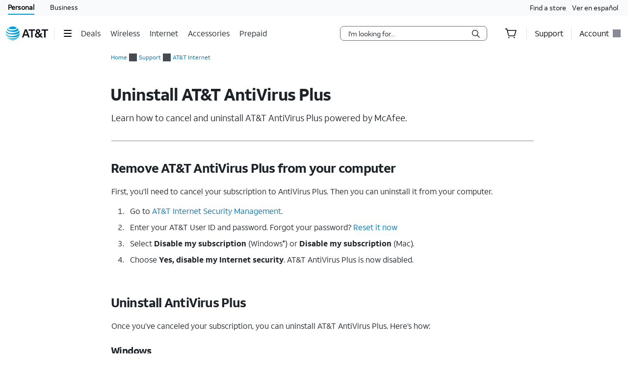

--- FILE ---
content_type: text/html;charset=utf-8
request_url: https://www.att.com/support/article/u-verse-high-speed-internet/KM1046776
body_size: 112616
content:
<!DOCTYPE html><html lang="en" class="hydrated" data-stencil-build="att-globalnav-nx-ui"><head><meta charset="utf-8" class="NX-UI" content="2410-EP"/><style data-styles="">slot-fb{display:contents}slot-fb[hidden]{display:none}{visibility:hidden}.hydrated{visibility:inherit}</style><style data-styles="">slot-fb{display:contents}slot-fb[hidden]{display:none}att-gnav-alerts,attwc-globalnav-footer,att-gnav-footer-bootstrap-v2,legal-links-v2,link-barn-v2,footer-disclaimer-v2,resources-links,top-panel,accordion-component,spanish-language-link,attwc-globalnav-header,att-gnav-header-bootstrap,att-gnav-profile-widget,att-gnav-cart-widget,att-gnav-hamburger-menu,att-gnav-universal-nav,att-gnav-bg-image,att-gnav-home-button,att-gnav-horizontal-nav,att-gnav-partner-nav,att-gnav-search-widget,att-gnav-segment-bar,att-gnav-skipnav-widget,att-gnav-badge,att-gnav-mp-widget{visibility:hidden}.hydrated{visibility:inherit}</style><style>.att_gnav_wrapper p{padding:0;line-height:2rem}.att_gnav_wrapper span{pointer-events:none}.att_gnav_wrapper input[type=button]{-webkit-appearance:button;-moz-appearance:button;appearance:button;cursor:pointer}.att_gnav_wrapper i[class*=icon-chevron]::after{-webkit-filter:none;filter:none}.att_gnav_wrapper .hidden_spoken{border:0 none !important;clip:rect(0px, 0px, 0px, 0px) !important;height:1px !important;letter-spacing:0;line-height:0;overflow:hidden !important;margin-top:-50px;padding:0 !important;position:absolute !important;width:1px !important}.att_gnav_wrapper .gn_icon_right,.att_gnav_wrapper .gn_icon_down,.att_gnav_wrapper .gn_icon_up,.att_gnav_wrapper .gn_icon_left{display:-ms-flexbox;display:flex;height:16px;width:16px;background-image:url("data:image/svg+xml,%3Csvg xmlns='http://www.w3.org/2000/svg' viewBox='0 0 16 16'%3E%3Cpath d='M6.18535 12.4935L5.02612 11.3012L8.20922 7.9935L5.02612 4.68585L6.18535 3.4935L10.5217 7.9935L6.18535 12.4935Z' fill-rule='oddeven' fill='%23454b52'/%3E%3C/svg%3E");background-repeat:no-repeat;color:#454b52}.att_gnav_wrapper .gn_icon_left{-webkit-transform:rotate(180deg);transform:rotate(180deg);top:-1px}.att_gnav_wrapper .gn_icon_down,.att_gnav_wrapper .gn_icon_up{height:16px;width:16px;-webkit-transform:rotate(90deg);transform:rotate(90deg)}.att_gnav_wrapper .gn_icon_up{-webkit-transform:rotate(270deg);transform:rotate(270deg)}.att_gnav_wrapper.gn_smb_theme .gn_icon_down,.att_gnav_wrapper.gn_smb_theme .gn_icon_up{background-image:url("data:image/svg+xml,%3Csvg xmlns='http://www.w3.org/2000/svg' viewBox='0 0 16 16'%3E%3Cpath d='M6.18535 12.4935L5.02612 11.3012L8.20922 7.9935L5.02612 4.68585L6.18535 3.4935L10.5217 7.9935L6.18535 12.4935Z' fill-rule='oddeven' fill='%23ffffff' /%3E%3C/svg%3E")}</style><style>:host{display:block;padding:0;margin:0}@-webkit-keyframes gn_spinner{0%{-webkit-transform:rotate(0deg);transform:rotate(0deg)}100%{-webkit-transform:rotate(360deg);transform:rotate(360deg)}}@keyframes gn_spinner{0%{-webkit-transform:rotate(0deg);transform:rotate(0deg)}100%{-webkit-transform:rotate(360deg);transform:rotate(360deg)}}#attgn_header{position:inherit;background:#fff;color:#000}#attgn_header nav#z1_nav_container{height:50px;line-height:50px}#attgn_header button:disabled{pointer-events:none}#attgn_header i svg{fill:currentColor}#attgn_header i svg g{fill:currentColor}#attgn_header #z1_c_mask{top:93px;left:0;opacity:0.38;-webkit-transition:opacity 0.5s linear 0s;transition:opacity 0.5s linear 0s}#attgn_header .z1_hover_link:hover,#attgn_header .z1_hover_link:focus{text-decoration:none !important;outline:none !important}#attgn_header .z1_hover_link:after{text-decoration:none;content:"";position:absolute;width:100%;height:2px;bottom:0px;left:0px;background:#009fdb;border-radius:1px;display:none;-webkit-transition:all 0.3s ease-in-out 0s;transition:all 0.3s ease-in-out 0s;-webkit-transform:scaleX(0);transform:scaleX(0)}#attgn_header .z1_hover_link:hover:after,#attgn_header .z1_hover_link:focus:after,#attgn_header .z1_hover_link.gn-active-link:after{display:block;-webkit-transform:scaleX(1);transform:scaleX(1)}#attgn_header.gn_smb_theme{background-color:#000}#attgn_header.gn_smb_theme nav a{color:#fff}#attgn_header.gn_smb_theme nav a:focus{outline:thin dotted #fff}#attgn_header.gn_smb_theme .z1_hover_link:focus:after,#attgn_header.gn_smb_theme .z1_hover_link:hover:after{background:#fff}</style><style>#attgn_header nav att-gnav-cart-widget{display:-ms-inline-flexbox;display:inline-flex}#attgn_header nav att-gnav-cart-widget #z1_cart_div #z1_cart_wrapper{display:-ms-flexbox;display:flex;position:relative;width:64px;-ms-flex-align:center;align-items:center}#attgn_header nav att-gnav-cart-widget #z1_cart_div #z1_cart_wrapper button{display:-ms-flexbox;display:flex;position:relative;background-color:transparent;border:none;outline:none;height:50px;line-height:56px;margin:0 auto;-ms-flex-align:center;align-items:center}#attgn_header nav att-gnav-cart-widget #z1_cart_div #z1_cart_wrapper button #z1_cart_icon{height:24px;width:24px;color:#000}#attgn_header nav att-gnav-cart-widget #z1_cart_div #z1_cart_wrapper button #z1_cart_icon svg{color:currentColor}#attgn_header nav att-gnav-cart-widget #z1_cart_div #z1_cart_wrapper button att-gnav-badge.badge{border:2px solid #fff;font-size:12px;border-radius:50%;color:#fff;display:block;font-weight:500;min-width:20px;padding:0;text-align:center;vertical-align:middle;background-color:#0074b3;width:20px;min-height:20px;line-height:16px;-webkit-box-sizing:border-box;box-sizing:border-box}#attgn_header nav att-gnav-cart-widget #z1_cart_div #z1_cart_wrapper #z1_cart_caret{position:absolute;height:12.73px;width:12.73px;background-color:#fff;-webkit-box-shadow:-1px -1px 0px #dcdfe3;box-shadow:-1px -1px 0px #dcdfe3;top:45px;left:28px;z-index:1031;-webkit-transform:rotate(45deg);transform:rotate(45deg)}#attgn_header nav att-gnav-cart-widget #z1_cart_div #z1_cart_summary_wrapper{position:absolute;-ms-flex-align:center;align-items:center;width:300px;height:auto;max-height:640px;padding:0px;right:0;overflow-y:auto;background-color:#ffffff;border:1px solid #dcdfe3;border-radius:8px;-webkit-box-shadow:0px 2px 8px rgba(37, 48, 58, 0.2), 0px 2px 4px -1px rgba(37, 48, 58, 0.12), 0px 2px 12px rgba(37, 48, 58, 0.1);box-shadow:0px 2px 8px rgba(37, 48, 58, 0.2), 0px 2px 4px -1px rgba(37, 48, 58, 0.12), 0px 2px 12px rgba(37, 48, 58, 0.1);top:50px;z-index:1030}#attgn_header nav att-gnav-cart-widget #z1_cart_div #z1_cart_summary_wrapper a:active,#attgn_header nav att-gnav-cart-widget #z1_cart_div #z1_cart_summary_wrapper a:focus,#attgn_header nav att-gnav-cart-widget #z1_cart_div #z1_cart_summary_wrapper button:active,#attgn_header nav att-gnav-cart-widget #z1_cart_div #z1_cart_summary_wrapper button:focus,#attgn_header nav att-gnav-cart-widget #z1_cart_div #z1_cart_summary_wrapper button:focus-within{border:1px dotted #000}#attgn_header nav att-gnav-cart-widget #z1_cart_div #z1_cart_summary_wrapper #z1_cart_discard_button{position:absolute;background-color:inherit;outline:none;border:none;height:30px;width:30px;right:0;top:0}#attgn_header nav att-gnav-cart-widget #z1_cart_div #z1_cart_summary_wrapper #z1_cart_summary_container{margin:24px}#attgn_header nav att-gnav-cart-widget #z1_cart_div #z1_cart_summary_wrapper #z1_cart_summary_container #z1_cart_header{font-size:16px;line-height:18px;font-weight:700;letter-spacing:-0.03em}#attgn_header nav att-gnav-cart-widget #z1_cart_div #z1_cart_summary_wrapper #z1_cart_summary_container #z1_cart_header #z1_cart_count_label{font-weight:400}#attgn_header nav att-gnav-cart-widget #z1_cart_div #z1_cart_summary_wrapper #z1_cart_summary_container #z1_cart_body{display:-ms-flexbox;display:flex;-ms-flex-direction:column;flex-direction:column;height:auto;width:auto;margin-top:16px}#attgn_header nav att-gnav-cart-widget #z1_cart_div #z1_cart_summary_wrapper #z1_cart_summary_container #z1_cart_footer{display:-ms-flexbox;display:flex;-ms-flex-direction:column;flex-direction:column;height:auto;width:auto}#attgn_header nav att-gnav-cart-widget #z1_cart_div #z1_cart_summary_wrapper #z1_cart_summary_container #z1_cart_footer #z1_cart_footer_note{line-height:20px;letter-spacing:-0.02em;margin-bottom:16px}#attgn_header nav att-gnav-cart-widget #z1_cart_div #z1_cart_summary_wrapper #z1_cart_summary_container #z1_cart_footer a#z1_cart_cta{-ms-flex-pack:center;justify-content:center;-ms-flex-align:center;align-items:center;line-height:18px;font-weight:700;letter-spacing:-0.3px;padding:15px 32px;height:48px;width:auto;margin:auto;margin-left:0;border-radius:48px;background-color:#0074b3}#attgn_header nav att-gnav-cart-widget #z1_cart_div #z1_cart_summary_wrapper #z1_cart_summary_container #z1_cart_footer a#z1_cart_cta span{text-align:center;color:rgb(242, 250, 253)}@media (max-width: 767px){#attgn_header nav att-gnav-cart-widget #z1_cart_div a att-gnav-badge.badge{left:15px;position:absolute;border:2px solid #fff;font-size:12px;border-radius:50%;color:#fff;display:block;font-weight:500;min-width:20px;padding:0;text-align:center;vertical-align:middle;background-color:#0074b3;width:20px;min-height:20px;line-height:16px;-webkit-box-sizing:border-box;box-sizing:border-box}}@media (max-width: 1024px){#attgn_header nav att-gnav-cart-widget #z1_cart_div a att-gnav-badge.badge{border:2px solid #fff;font-size:12px;border-radius:50%;color:#fff;display:block;font-weight:500;min-width:20px;padding:0;text-align:center;vertical-align:middle;background-color:#0074b3;width:20px;min-height:20px;line-height:16px;-webkit-box-sizing:border-box;box-sizing:border-box}}#attgn_header nav att-gnav-cart-widget #z1_cart_div #z1_cart_link{margin:0 20px}#attgn_header.gn_smb_theme nav att-gnav-cart-widget #z1_cart_div #z1_cart_wrapper button #z1_cart_icon{color:#fff}</style><style>#attgn_header att-gnav-home-button a i{height:auto;width:85.75px}#attgn_header.gn_smb_theme att-gnav-home-button a i{width:70px}</style><style>#attgn_header #z1_segment_wrapper{height:12px;background:inherit;width:100%;margin:0 auto;position:relative;color:inherit}#attgn_header.gn_smb_theme #z1_segment_wrapper{min-height:unset}slot-fb{display:contents}slot-fb[hidden]{display:none}</style><style>#attgn_header att-gnav-hamburger-menu #z1_menu_div #z1_hamburger_button{min-width:55px;background:none;border-top:unset;border-right:unset;border-bottom:unset}#attgn_header att-gnav-hamburger-menu #z1_menu_div #z1_hamburger_button .z1_hamburger_icon{border-radius:1.125rem;height:2px;width:16px;margin:auto;-webkit-transition:width 0.3s linear 0s;transition:width 0.3s linear 0s}#attgn_header att-gnav-hamburger-menu #z1_menu_div #z1_hamburger_button .z1_hamburger_icon #z1_hamburger_label{height:0.688rem;display:-ms-flexbox;display:flex;-ms-flex-align:center;align-items:center;position:absolute;top:-12px;color:currentColor;font-size:0rem;-webkit-filter:blur(3px);filter:blur(3px);opacity:0;-webkit-transition:opacity 0.3s linear 0s, font-size 0.3s linear 0s, -webkit-filter 0.2s linear 0s;transition:opacity 0.3s linear 0s, font-size 0.3s linear 0s, -webkit-filter 0.2s linear 0s;transition:opacity 0.3s linear 0s, font-size 0.3s linear 0s, filter 0.2s linear 0s;transition:opacity 0.3s linear 0s, font-size 0.3s linear 0s, filter 0.2s linear 0s, -webkit-filter 0.2s linear 0s}#attgn_header att-gnav-hamburger-menu #z1_menu_div #z1_hamburger_button .z1_hamburger_icon:before,#attgn_header att-gnav-hamburger-menu #z1_menu_div #z1_hamburger_button .z1_hamburger_icon:after{background-color:currentColor;border-radius:1em;content:"";position:absolute;height:2px;width:16px;left:0;-webkit-transition:width 0.3s linear 0s;transition:width 0.3s linear 0s}#attgn_header att-gnav-hamburger-menu #z1_menu_div #z1_hamburger_button .z1_hamburger_icon:before{top:-6px;opacity:1;-webkit-transition:opacity 0.3s linear 0.3s;transition:opacity 0.3s linear 0.3s}#attgn_header att-gnav-hamburger-menu #z1_menu_div #z1_hamburger_button .z1_hamburger_icon:after{top:6px}#attgn_header att-gnav-hamburger-menu #z1_menu_div #z1_hamburger_button:hover .z1_hamburger_icon,#attgn_header att-gnav-hamburger-menu #z1_menu_div #z1_hamburger_button:hover .z1_hamburger_icon:after,#attgn_header att-gnav-hamburger-menu #z1_menu_div #z1_hamburger_button.active .z1_hamburger_icon,#attgn_header att-gnav-hamburger-menu #z1_menu_div #z1_hamburger_button.active .z1_hamburger_icon:after{width:22px;-webkit-transition:width 0.3s linear 0s;transition:width 0.3s linear 0s}#attgn_header att-gnav-hamburger-menu #z1_menu_div #z1_hamburger_button:hover .z1_hamburger_icon:before,#attgn_header att-gnav-hamburger-menu #z1_menu_div #z1_hamburger_button.active .z1_hamburger_icon:before{opacity:0;width:0;-webkit-transition:opacity 0.3s linear 0.2s, width 0.3s linear 0s;transition:opacity 0.3s linear 0.2s, width 0.3s linear 0s}#attgn_header att-gnav-hamburger-menu #z1_menu_div #z1_hamburger_button:hover #z1_hamburger_label,#attgn_header att-gnav-hamburger-menu #z1_menu_div #z1_hamburger_button.active #z1_hamburger_label{opacity:1;font-size:9px;-webkit-filter:blur(0px);filter:blur(0px);-webkit-transition:opacity 0.3s linear 0.3s, font-size 0.2s linear 0.3s, -webkit-filter 0.3s linear 0.3s;transition:opacity 0.3s linear 0.3s, font-size 0.2s linear 0.3s, -webkit-filter 0.3s linear 0.3s;transition:opacity 0.3s linear 0.3s, font-size 0.2s linear 0.3s, filter 0.3s linear 0.3s;transition:opacity 0.3s linear 0.3s, font-size 0.2s linear 0.3s, filter 0.3s linear 0.3s, -webkit-filter 0.3s linear 0.3s}#attgn_header att-gnav-hamburger-menu #z1_menu_div #z1_menu_close_button{display:none;position:absolute;-ms-flex-align:center;align-items:center;-ms-flex-pack:center;justify-content:center;height:50px;width:50px;background:none;border:none;align-items:center;visibility:hidden;overflow:visible;z-index:1026}#attgn_header att-gnav-hamburger-menu #z1_menu_div #z1_menu_wrapper{position:absolute;max-height:0px;width:280px;top:50px;border-radius:0 0 8px 8px;z-index:1030;visibility:hidden}#attgn_header att-gnav-hamburger-menu #z1_menu_div #z1_menu_wrapper .z1_menu_divider{display:block;height:1px;min-height:0;margin:10px 15px;padding:0;border-top:1px solid #bdc2c7}#attgn_header att-gnav-hamburger-menu #z1_menu_div #z1_menu_wrapper #z1_menu_primary_list{visibility:hidden;border-radius:0 0 0 8px;overflow-y:auto}#attgn_header att-gnav-hamburger-menu #z1_menu_div #z1_menu_wrapper #z1_menu_primary_list.z1_primary_menu_open{border-radius:0 0 8px 8px}#attgn_header att-gnav-hamburger-menu #z1_menu_div #z1_menu_wrapper #z1_menu_primary_list li{padding:6px 0;line-height:normal}#attgn_header att-gnav-hamburger-menu #z1_menu_div #z1_menu_wrapper #z1_menu_primary_list li a{min-height:32px;line-height:32px;color:#0074b3}#attgn_header att-gnav-hamburger-menu #z1_menu_div #z1_menu_wrapper #z1_menu_primary_list li a:hover,#attgn_header att-gnav-hamburger-menu #z1_menu_div #z1_menu_wrapper #z1_menu_primary_list li a:active,#attgn_header att-gnav-hamburger-menu #z1_menu_div #z1_menu_wrapper #z1_menu_primary_list li a:focus,#attgn_header att-gnav-hamburger-menu #z1_menu_div #z1_menu_wrapper #z1_menu_primary_list li a.z1_primary_menu_open{padding-left:12px}#attgn_header att-gnav-hamburger-menu #z1_menu_div #z1_menu_wrapper #z1_menu_primary_list li a:hover,#attgn_header att-gnav-hamburger-menu #z1_menu_div #z1_menu_wrapper #z1_menu_primary_list li a:active,#attgn_header att-gnav-hamburger-menu #z1_menu_div #z1_menu_wrapper #z1_menu_primary_list li a:focus,#attgn_header att-gnav-hamburger-menu #z1_menu_div #z1_menu_wrapper #z1_menu_primary_list li a.z1_primary_menu_open{border-left:4px solid #009fdb;text-decoration:none !important;color:#000}#attgn_header att-gnav-hamburger-menu #z1_menu_div #z1_menu_wrapper #z1_menu_primary_list li a:hover,#attgn_header att-gnav-hamburger-menu #z1_menu_div #z1_menu_wrapper #z1_menu_primary_list li a:focus-visible,#attgn_header att-gnav-hamburger-menu #z1_menu_div #z1_menu_wrapper #z1_menu_primary_list li a.z1_primary_menu_open{background-color:#f2fafd}#attgn_header att-gnav-hamburger-menu #z1_menu_div #z1_menu_wrapper #z1_menu_primary_list .z1_menu_secondary_subtitle{display:block !important;padding:0 15px;font-family:sans-serif}#attgn_header att-gnav-hamburger-menu #z1_menu_div #z1_menu_wrapper #z1_menu_primary_list .z1_menu_secondary_list{overflow-y:auto;position:absolute;width:280px;border-radius:0 0 8px 8px;-webkit-transform:translateX(0);transform:translateX(0);-webkit-transition:visibility 0s, -webkit-transform 0.3s ease-in 0s;transition:visibility 0s, -webkit-transform 0.3s ease-in 0s;transition:visibility 0s, transform 0.3s ease-in 0s;transition:visibility 0s, transform 0.3s ease-in 0s, -webkit-transform 0.3s ease-in 0s;z-index:-1}#attgn_header att-gnav-hamburger-menu #z1_menu_div #z1_menu_wrapper #z1_menu_primary_list .z1_menu_secondary_list.z1_secondary_manu_active{-webkit-transform:translateX(280px);transform:translateX(280px);left:0 !important;-webkit-transition:visibility 0s, -webkit-transform 0.3s ease-in 0.3s;transition:visibility 0s, -webkit-transform 0.3s ease-in 0.3s;transition:visibility 0s, transform 0.3s ease-in 0.3s;transition:visibility 0s, transform 0.3s ease-in 0.3s, -webkit-transform 0.3s ease-in 0.3s;border-radius:0 0 8px 0}#attgn_header att-gnav-hamburger-menu #z1_menu_div #z1_menu_wrapper #z1_menu_primary_list .z1_menu_secondary_list li a:hover,#attgn_header att-gnav-hamburger-menu #z1_menu_div #z1_menu_wrapper #z1_menu_primary_list .z1_menu_secondary_list li a:focus,#attgn_header att-gnav-hamburger-menu #z1_menu_div #z1_menu_wrapper #z1_menu_primary_list .z1_menu_secondary_list li a:active{border-left:none !important;color:#0074b3;padding:0 16px !important}#attgn_header att-gnav-hamburger-menu #z1_menu_div #z1_menu_wrapper #z1_menu_primary_list .z1_menu_secondary_list li a:hover{text-decoration:underline !important}#attgn_header att-gnav-hamburger-menu #z1_menu_div.z1_menu_open #z1_menu_wrapper{visibility:inherit;max-height:800px;-webkit-transition:max-height 0s ease-in 0s;transition:max-height 0s ease-in 0s}#attgn_header att-gnav-hamburger-menu #z1_menu_div.z1_menu_open #z1_menu_wrapper #z1_menu_primary_list{height:800px;visibility:inherit;-webkit-transition:max-height 0s ease-in 0s;transition:max-height 0s ease-in 0s;border-radius:0 0 0 8px}#attgn_header att-gnav-hamburger-menu #z1_menu_div.z1_menu_open #z1_menu_wrapper #z1_menu_primary_list.z1_primary_menu_open{border-radius:0 0 8px 8px}#attgn_header.gn_smb_theme att-gnav-hamburger-menu #z1_menu_div #z1_hamburger_button{color:#fff}@media (max-width: 767px){#attgn_header att-gnav-hamburger-menu #z1_menu_div #z1_hamburger_button{border:none}#attgn_header att-gnav-hamburger-menu #z1_menu_div #z1_menu_wrapper{border-radius:0 0 0 0;-webkit-box-shadow:none;box-shadow:none}#attgn_header att-gnav-hamburger-menu #z1_menu_div #z1_menu_wrapper #z1_menu_primary_list{-webkit-transition:height 0s, left 0.3s ease-in 0s;transition:height 0s, left 0.3s ease-in 0s}#attgn_header att-gnav-hamburger-menu #z1_menu_div #z1_menu_wrapper #z1_menu_primary_list .z1_menu_secondary_list.z1_secondary_manu_active{border-radius:0;-webkit-box-shadow:none;box-shadow:none}#attgn_header att-gnav-hamburger-menu #z1_menu_div #z1_menu_wrapper #z1_menu_primary_list .z1_menu_back_button_wrapper{display:block !important;padding:0 0 14px 0px !important}#attgn_header att-gnav-hamburger-menu #z1_menu_div #z1_menu_wrapper #z1_menu_primary_list .z1_menu_secondary_subtitle{display:block !important;padding:0 15px}body.z1_menu_toggle{position:fixed;height:100vh;width:100%;overflow:visible;margin:0;left:280px;-webkit-transition:opacity 0.75s ease-in 0s;transition:opacity 0.75s ease-in 0s}body.z1_menu_toggle #attgn_header att-gnav-hamburger-menu #z1_menu_div.z1_menu_open #z1_menu_wrapper{height:100vh;top:0 !important;left:-280px}@supports (height: 100dvh){body.z1_menu_toggle #attgn_header att-gnav-hamburger-menu #z1_menu_div.z1_menu_open #z1_menu_wrapper{height:100dvh}}body.z1_menu_toggle #attgn_header att-gnav-hamburger-menu #z1_menu_div.z1_menu_open #z1_menu_wrapper #z1_menu_primary_list{-webkit-transition:height 0s, left 0.3s ease-in 0.4s;transition:height 0s, left 0.3s ease-in 0.4s}body.z1_menu_toggle #attgn_header att-gnav-hamburger-menu #z1_menu_div.z1_menu_open #z1_menu_wrapper #z1_menu_primary_list .z1_menu_secondary_list{-webkit-transform:translateX(-280px);transform:translateX(-280px);background-color:#fff;z-index:30;visibility:hidden}body.z1_menu_toggle #attgn_header att-gnav-hamburger-menu #z1_menu_div.z1_menu_open #z1_menu_wrapper #z1_menu_primary_list .z1_menu_secondary_list.z1_secondary_manu_active{-webkit-transform:translateX(0);transform:translateX(0);visibility:inherit}body.z1_menu_toggle #attgn_header att-gnav-hamburger-menu #z1_menu_div #z1_hamburger_button{visibility:hidden}body.z1_menu_toggle #attgn_header att-gnav-hamburger-menu #z1_menu_div #z1_menu_close_button{display:-ms-inline-flexbox;display:inline-flex;visibility:inherit}body.z1_menu_toggle #attgn_header att-gnav-hamburger-menu #z1_menu_div #z1_menu_close_button i svg g{fill:#ffffff}body.z1_menu_toggle #attgn_header #z1_c_mask{top:0 !important;height:100% !important}}</style><style>att-gnav-universal-nav #z0_nav{height:30px;line-height:30px}att-gnav-universal-nav #z0_nav #z0_lhs div,att-gnav-universal-nav #z0_nav #z0_rhs div{height:17px}att-gnav-universal-nav #z0_nav a{color:#000;line-height:30px}att-gnav-universal-nav #z0_nav a:hover,att-gnav-universal-nav #z0_nav a:focus,att-gnav-universal-nav #z0_nav a:active{color:#0074b3;text-decoration:underline}att-gnav-universal-nav #z0_nav a.gn-active-link{color:#000;text-decoration:none;outline:none !important}att-gnav-universal-nav #z0_nav a.gn-active-link:after{display:block;content:"";position:absolute;width:100%;height:2px;bottom:0px;left:0px;background:#009fdb;border-radius:1px;text-decoration:none;outline:none !important}att-gnav-universal-nav #z0_nav a.gn-active-link:hover,att-gnav-universal-nav #z0_nav a.gn-active-link:focus{text-decoration:none !important;outline:none !important;color:inherit}.gn_smb_theme att-gnav-universal-nav #z0_nav a:hover,.gn_smb_theme att-gnav-universal-nav #z0_nav a:focus{color:#fff}</style><style>#attgn_header #z1_profile_wrapper{width:116px}#attgn_header #z1_profile_wrapper .z1_profile_iruLink{display:block;font-size:10px;min-height:13px;line-height:13px;color:#000;margin-bottom:4px;margin-left:0px;margin-top:initial;padding:0 15px;cursor:pointer}#attgn_header #z1_profile_wrapper .z1_profile_iruLink:hover{text-decoration:underline}#attgn_header #z1_profile_wrapper #z1_iru_modal_wrapper{min-width:320px;height:100vh;width:100vw;left:0;top:0;margin:0 auto;position:fixed;background-color:rgba(0, 0, 0, 0.5);-webkit-transition:opacity 0.5s linear 0s;transition:opacity 0.5s linear 0s;display:none}#attgn_header #z1_profile_wrapper #z1_iru_modal_wrapper a:active,#attgn_header #z1_profile_wrapper #z1_iru_modal_wrapper a:focus,#attgn_header #z1_profile_wrapper #z1_iru_modal_wrapper a:hover{border-bottom:none}#attgn_header #z1_profile_wrapper #z1_iru_modal_wrapper.active{display:block;z-index:1050}#attgn_header #z1_profile_wrapper #z1_iru_modal_wrapper .modal{background-clip:padding-box;background-color:#ffffff;border:1px solid rgba(0, 0, 0, 0.1);border-radius:8px;-webkit-box-shadow:0 3px 5px 1px rgba(0, 0, 0, 0.4);box-shadow:0 3px 5px 1px rgba(0, 0, 0, 0.4);margin:0 auto;outline:medium none;height:0;min-height:150px;overflow:hidden;width:100%;z-index:-1}#attgn_header #z1_profile_wrapper #z1_iru_modal_wrapper .z1_iru_Header{text-align:left;color:#000;background-color:#fff;border-bottom:#fff;height:auto;min-height:60px;overflow:hidden;-ms-flex-align:center;align-items:center;display:-ms-flexbox;display:flex;padding:30px 46px 30px 30px;position:relative;border-radius:8px 8px 0 0}#attgn_header #z1_profile_wrapper #z1_iru_modal_wrapper .z1_iru_Header>h2{white-space:normal;font-size:1.5em}#attgn_header #z1_profile_wrapper #z1_iru_modal_wrapper .z1_iru_Header .z1_corner_button .close:before{background-image:none}#attgn_header #z1_profile_wrapper #z1_iru_modal_wrapper .z1_corner_button{display:none;border-color:#f2f2f2 #f2f2f2 transparent transparent;border-style:solid;border-width:24px;height:0;position:absolute;right:0;top:0;width:0}#attgn_header #z1_profile_wrapper #z1_iru_modal_wrapper .modal.fade{-webkit-transition:opacity 0.5s linear 0s;transition:opacity 0.5s linear 0s}#attgn_header #z1_profile_wrapper #z1_iru_modal_wrapper .modal.fade .loader{display:none}#attgn_header #z1_profile_wrapper #z1_iru_modal_wrapper .modal.fade.in{position:relative;height:auto;overflow:auto;top:50px;z-index:1060;-webkit-transition:opacity 0.5s linear 0s;transition:opacity 0.5s linear 0s}#attgn_header #z1_profile_wrapper #z1_iru_modal_wrapper .modal.fade.in .loader{display:block}#attgn_header #z1_profile_wrapper #z1_iru_modal_wrapper .modal.fade.in .z1_iru_Header,#attgn_header #z1_profile_wrapper #z1_iru_modal_wrapper .modal.fade.in #z1_iru_modal_body{-webkit-animation-duration:0.01s;animation-duration:0.01s;-webkit-animation-name:DOMinsertion;animation-name:DOMinsertion}#attgn_header #z1_profile_wrapper #z1_iru_modal_wrapper .modal.fade.in{max-height:80vh;overflow:hidden;max-width:420px;margin:0 auto;left:0}#attgn_header #z1_profile_wrapper #z1_iru_modal_wrapper .modal.fade.in .z1_corner_button{display:block}@media (max-width: 767px){#attgn_header #z1_profile_wrapper #z1_iru_modal_wrapper .modal.fade.in{max-width:350px}}#attgn_header #z1_profile_wrapper #z1_iru_modal_wrapper #z1_iru_modal_body{max-height:61vh;overflow-y:auto;text-align:left;line-height:normal;color:#000;padding:0 30px 20px;position:relative;width:100%;font-size:12px;background-color:white;border-radius:0 0 8px 8px}#attgn_header #z1_profile_wrapper #z1_iru_modal_wrapper #z1_iru_modal_body p{line-height:normal}#attgn_header #z1_profile_wrapper #z1_iru_modal_wrapper #z1_iru_modal_body a{color:#0074b3;font-size:12px;min-height:1em;line-height:normal;vertical-align:baseline}#attgn_header #z1_profile_wrapper #z1_iru_modal_wrapper #z1_iru_modal_body ul:first-child li{margin-bottom:12px}#attgn_header #z1_profile_wrapper #z1_iru_modal_wrapper #z1_iru_modal_body ul li{margin-bottom:30px}#attgn_header #z1_profile_wrapper #z1_iru_modal_wrapper .z1_iru_discard_button{height:18px;width:18px;padding:0;position:relative;top:-18px;border:none;background:transparent;cursor:pointer;display:block}#attgn_header #z1_profile_wrapper #z1_iru_modal_wrapper .z1_iru_discard_button:focus{outline:thin dotted #191919}#attgn_header #z1_profile_wrapper #z1_alert_popup_div{position:absolute;top:50px;height:auto;width:auto;z-index:600;right:0;line-height:2rem}#attgn_header #z1_profile_wrapper #z1_alert_popup_div #z1_alert_popup_content{color:#fff;background-color:#cf2a2a;padding:15px;width:320px;border-radius:6px;-webkit-box-shadow:0 4px 14px 0 #999;box-shadow:0 4px 14px 0 #999;font-size:13px}#attgn_header #z1_profile_wrapper #z1_alert_popup_div #z1_alert_popup_content:before{border-color:transparent transparent #cf2a2a;border-style:solid;border-width:11px;content:" ";display:inherit;position:absolute;top:-20px;right:70px;width:0}#attgn_header #z1_profile_wrapper #z1_alert_popup_div #z1_alert_popup_content button{border:none;background-color:initial;color:initial}#attgn_header #z1_profile_wrapper #z1_alert_popup_div #z1_alert_popup_content #z1_alert_popup_body{display:-ms-flexbox;display:flex;-ms-flex-negative:0;flex-shrink:0}#attgn_header #z1_profile_wrapper #z1_alert_popup_div #z1_alert_popup_content #z1_alert_popup_body #z1_alert_popup_icon{min-width:45px}#attgn_header #z1_profile_wrapper #z1_alert_popup_div #z1_alert_popup_content #z1_alert_popup_body a{line-height:2rem;display:inline;color:#fff;text-decoration:underline}#attgn_header #z1_profile_wrapper #z1_profile_button{max-width:110px}#attgn_header #z1_profile_wrapper #z1_profile_button #z1_profile_label{margin:0 8px 0 0}#attgn_header #z1_profile_wrapper #z1_profile_button:hover:after{display:block;-webkit-transform:scaleX(1);transform:scaleX(1)}#attgn_header #z1_profile_wrapper #z1_profile_close_button{display:none;position:absolute;-ms-flex-align:center;align-items:center;-ms-flex-pack:center;justify-content:center;height:50px;width:50px;background:none;border:none;align-items:center;visibility:hidden;overflow:visible;z-index:1026}#attgn_header #z1_profile_wrapper #z1_profile_menu_wrapper{display:-ms-inline-flexbox;display:inline-flex;-ms-flex-direction:column;flex-direction:column;position:absolute;top:50px;right:0;max-height:0px;width:248px;background-color:#fff;border-radius:0 0 6px 6px;z-index:1030;visibility:hidden}#attgn_header #z1_profile_wrapper #z1_profile_menu_wrapper .z1_profile_menu_list{display:-ms-flexbox;display:flex;-ms-flex-flow:column;flex-flow:column;width:100%;height:0;padding:0 0 15px 0;max-height:0px;visibility:hidden;border-radius:0 0 6px 6px;list-style:outside none none}#attgn_header #z1_profile_wrapper #z1_profile_menu_wrapper .z1_profile_menu_list .z1_profile_menu_list_item{display:-ms-inline-flexbox;display:inline-flex;height:42px;float:left}#attgn_header #z1_profile_wrapper #z1_profile_menu_wrapper .z1_profile_menu_list .z1_profile_menu_list_item a{display:-ms-inline-flexbox;display:inline-flex;-ms-flex-align:center;align-items:center;padding:0 16px;min-height:30px;height:30px;line-height:30px;word-wrap:break-word;margin:6px 0;float:left;color:#0074b3}#attgn_header #z1_profile_wrapper #z1_profile_menu_wrapper .z1_profile_menu_list .z1_profile_menu_list_item a:hover,#attgn_header #z1_profile_wrapper #z1_profile_menu_wrapper .z1_profile_menu_list .z1_profile_menu_list_item a:active,#attgn_header #z1_profile_wrapper #z1_profile_menu_wrapper .z1_profile_menu_list .z1_profile_menu_list_item a:focus,#attgn_header #z1_profile_wrapper #z1_profile_menu_wrapper .z1_profile_menu_list .z1_profile_menu_list_item a.z1_primary_menu_open{padding-left:12px;border-left:4px solid #009fdb;outline:none;text-decoration:none !important;color:#000;background-color:#f2fafd;width:100%}#attgn_header #z1_profile_wrapper #z1_profile_menu_wrapper .z1_profile_menu_list .z1_profile_menu_list_item a:active{font-weight:bold}#attgn_header #z1_profile_wrapper #z1_profile_menu_wrapper .z1_profile_menu_list .z1_profile_menu_list_item a .z1_notifications_arrow{margin-left:7px;height:16px;min-height:16px}#attgn_header #z1_profile_wrapper #z1_profile_menu_wrapper #z1_profile_greeting_wrapper{display:-ms-inline-flexbox;display:inline-flex;height:20px;line-height:20px;padding:0 15px;margin:15px 0 0 0;-ms-flex-direction:row;flex-direction:row;-ms-flex-flow:row nowrap;flex-flow:row nowrap;-ms-flex-wrap:nowrap;flex-wrap:nowrap;-ms-flex-pack:justify;justify-content:space-between}#attgn_header #z1_profile_wrapper #z1_profile_menu_wrapper #z1_profile_greeting_wrapper #z1_profile_name{color:#000;height:20px;line-height:inherit;font-size:inherit;font-weight:500;margin:0;overflow:hidden;text-overflow:ellipsis;white-space:nowrap;max-width:128px}#attgn_header #z1_profile_wrapper #z1_profile_menu_wrapper #z1_profile_greeting_wrapper #z1_switch_user{display:-ms-inline-flexbox;display:inline-flex;height:20px;line-height:20px;font-weight:400;-ms-flex-direction:row;flex-direction:row;-ms-flex-flow:row nowrap;flex-flow:row nowrap;-ms-flex-wrap:nowrap;flex-wrap:nowrap;color:#0074b3;margin:0 0 4px 0}#attgn_header #z1_profile_wrapper #z1_profile_menu_wrapper #z1_profile_greeting_wrapper #z1_switch_user #z1_switch_user_icon,#attgn_header #z1_profile_wrapper #z1_profile_menu_wrapper #z1_profile_greeting_wrapper #z1_switch_user #z1_switch_user_cta{display:-ms-inline-flexbox;display:inline-flex;height:inherit;line-height:inherit;min-height:-webkit-fit-content;min-height:-moz-fit-content;min-height:fit-content;-ms-flex-align:center;align-items:center;-ms-flex-pack:center;justify-content:center}#attgn_header #z1_profile_wrapper #z1_profile_menu_wrapper #z1_profile_greeting_wrapper #z1_switch_user #z1_switch_user_icon{background-color:currentColor;border-radius:100%;width:20px;margin:0 4px 0 0}#attgn_header #z1_profile_wrapper #z1_profile_menu_wrapper #z1_profile_greeting_wrapper #z1_switch_user #z1_switch_user_icon svg{color:#fff;fill:currentColor}#attgn_header #z1_profile_wrapper #z1_profile_menu_wrapper #z1_profile_greeting_wrapper #z1_switch_user #z1_switch_user_cta{font-size:11px;color:currentColor;margin:0;padding:0}#attgn_header #z1_profile_wrapper #z1_profile_menu_wrapper #z1_alerts_outer_container{padding:15px 0 15px 15px;line-height:28px}#attgn_header #z1_profile_wrapper #z1_profile_menu_wrapper #z1_alerts_outer_container #z1_alerts_back_button{color:#0074b3;min-height:14px;line-height:14px}#attgn_header #z1_profile_wrapper.z1_profile_menu_open #z1_profile_menu_wrapper{visibility:inherit;max-height:800px;-webkit-transition:visibility 0s, ease-in 0s;transition:visibility 0s, ease-in 0s}#attgn_header #z1_profile_wrapper.z1_profile_menu_open #z1_profile_menu_wrapper .z1_profile_menu_list{height:auto;max-height:800px;visibility:inherit;-webkit-transition:max-height 0s ease-in 0s;transition:max-height 0s ease-in 0s}#attgn_header #z1_profile_wrapper.z1_profile_menu_open #z1_profile_menu_wrapper .z1_profile_menu_list .z1_menu_divider:before{content:"";position:absolute;width:calc(100% - 30px);margin:0px 15px;height:1px;background:rgb(149, 149, 149)}#attgn_header #z1_profile_wrapper .z1_profile_badge{color:#fff;height:16px;min-width:16px;border-radius:2em;margin-right:4px;vertical-align:middle;font-size:12px;font-weight:500;padding:0 0.2rem;text-align:center;vertical-align:middle;line-height:16px;-webkit-box-sizing:border-box;box-sizing:border-box}#attgn_header #z1_profile_wrapper .z1_gray_badge{background-color:#999}#attgn_header #z1_profile_wrapper .z1_red_badge{background-color:#c70032}#attgn_header #z1_profile_wrapper .z1_blue_badge{background-color:#0074b3}#attgn_header.gn_smb_theme #z1_profile_wrapper #z1_profile_button:focus:after,#attgn_header.gn_smb_theme #z1_profile_wrapper #z1_profile_button:hover:after{background:#fff}#attgn_header.gn_smb_theme #z1_profile_wrapper #z1_profile_menu_wrapper{padding:12px 0}#attgn_header.gn_smb_theme #z1_profile_wrapper #z1_profile_menu_wrapper .z1_profile_menu_list .z1_profile_menu_list_item{height:auto;min-height:42px}#attgn_header.gn_smb_theme #z1_profile_wrapper #z1_profile_menu_wrapper .z1_profile_menu_list .z1_profile_menu_list_item .z1_profile_tooltip_wrapper{display:inline-block;min-height:30px;line-height:30px;vertical-align:middle;margin:11px 0 6px -5px;padding-left:16px}#attgn_header.gn_smb_theme #z1_profile_wrapper #z1_profile_menu_wrapper .z1_profile_menu_list .z1_profile_menu_list_item .z1_profile_tooltip_wrapper .z1_profile_tooltip_icon{display:-ms-inline-flexbox;display:inline-flex;position:relative;height:1em;width:1em;line-height:1.4;background-color:transparent;cursor:pointer;border:none;padding:0;font-style:normal;font-size:16px}#attgn_header.gn_smb_theme #z1_profile_wrapper #z1_profile_menu_wrapper .z1_profile_menu_list .z1_profile_menu_list_item .z1_profile_tooltip_wrapper .z1_profile_tooltip_icon svg g{fill:#0074b3}#attgn_header.gn_smb_theme #z1_profile_wrapper #z1_profile_menu_wrapper .z1_profile_menu_list .z1_profile_menu_list_item .z1_profile_tooltip_wrapper .z1_profile_tooltip_icon .z1_profile_tooltip_arrow{display:none;border-color:transparent;border-width:1px 0 0 1px;border-style:solid;background-color:#454b52;height:8px;width:8px;position:absolute;top:auto;right:0;bottom:-10px;left:4px;opacity:0;-webkit-transform:rotate(45deg);transform:rotate(45deg)}#attgn_header.gn_smb_theme #z1_profile_wrapper #z1_profile_menu_wrapper .z1_profile_menu_list .z1_profile_menu_list_item .z1_profile_tooltip_wrapper .z1_profile_tooltip_banner{position:absolute;margin-top:20px;left:15px;right:15px;display:none;opacity:0;z-index:1010;text-align:left}#attgn_header.gn_smb_theme #z1_profile_wrapper #z1_profile_menu_wrapper .z1_profile_menu_list .z1_profile_menu_list_item .z1_profile_tooltip_wrapper .z1_profile_tooltip_banner .z1_profile_helperText{background-color:#454b52;border-radius:6px;color:#fff;padding:20px 24px;position:relative;text-align:left;bottom:inherit;top:0}#attgn_header.gn_smb_theme #z1_profile_wrapper #z1_profile_menu_wrapper .z1_profile_menu_list .z1_profile_menu_list_item .z1_profile_tooltip_wrapper .z1_profile_tooltip_banner .z1_profile_helperText p{font-size:11px;line-height:0.9rem;margin:0 0 0 0}#attgn_header.gn_smb_theme #z1_profile_wrapper #z1_profile_menu_wrapper .z1_profile_menu_list .z1_profile_menu_list_item .z1_profile_tooltip_wrapper:hover .z1_profile_tooltip_icon .z1_profile_tooltip_arrow{display:block;opacity:1}#attgn_header.gn_smb_theme #z1_profile_wrapper #z1_profile_menu_wrapper .z1_profile_menu_list .z1_profile_menu_list_item .z1_profile_tooltip_wrapper:hover .z1_profile_tooltip_banner{opacity:1;display:-ms-inline-flexbox;display:inline-flex;margin-top:0;padding-top:22px}#attgn_header.gn_smb_theme #z1_profile_wrapper #z1_profile_menu_wrapper .z1_profile_menu_list .z1_profile_menu_list_item .z1_profile_tooltip_wrapper:hover .z1_profile_tooltip_banner .z1_profile_helperText{display:block}#attgn_header.gn_smb_theme #z1_profile_wrapper #z1_profile_menu_wrapper #z1_profile_menu_title{width:100%;height:auto;margin:0;float:left;color:#454b52;min-height:30px;padding:0 16px;display:-ms-inline-flexbox;display:inline-flex;line-height:20px}@media (max-width: 767px){#attgn_header #z1_profile_wrapper{width:auto;min-width:32px;border:none}#attgn_header #z1_profile_wrapper #z1_profile_button{margin:0 14px}#attgn_header #z1_profile_wrapper #z1_profile_menu_wrapper{height:100vh;top:0 !important;border-radius:0 0 0 0;-webkit-box-shadow:none;box-shadow:none}body.z1_profile_toggle{position:fixed;height:100vh;width:100%;overflow:visible;margin:0;right:280px;-webkit-transition:opacity 0.75s ease-in 0s;transition:opacity 0.75s ease-in 0s}body.z1_profile_toggle #attgn_header #z1_profile_wrapper.z1_profile_menu_open #z1_profile_button{visibility:hidden}body.z1_profile_toggle #attgn_header #z1_profile_wrapper.z1_profile_menu_open #z1_profile_close_button{display:-ms-inline-flexbox;display:inline-flex;visibility:inherit}body.z1_profile_toggle #attgn_header #z1_profile_wrapper.z1_profile_menu_open #z1_profile_close_button i svg g{fill:#ffffff}body.z1_profile_toggle #attgn_header #z1_profile_wrapper.z1_profile_menu_open #z1_profile_menu_wrapper{width:280px;height:100vh;max-height:100vh;right:-280px;padding:15px 0 0}body.z1_profile_toggle #attgn_header #z1_profile_wrapper.z1_profile_menu_open #z1_profile_menu_wrapper .z1_profile_menu_list{height:auto;max-height:100vh}body.z1_profile_toggle #attgn_header #z1_c_mask{top:0 !important;height:100% !important}}</style><style>#attgn_header nav att-gnav-search-widget{display:-ms-inline-flexbox;display:inline-flex;margin:auto 0}#attgn_header nav att-gnav-search-widget #z1_search_wrapper{height:30px;display:-ms-inline-flexbox;display:inline-flex;position:relative;padding-right:0;padding-left:0;margin:9px 16px 9px 16px}#attgn_header nav att-gnav-search-widget #z1_search_wrapper #z1_search_form{position:relative;display:-ms-inline-flexbox;display:inline-flex;-ms-flex-pack:justify;justify-content:space-between;width:300px;background-color:#fff;border:1px solid #686e74;border-radius:8px}#attgn_header nav att-gnav-search-widget #z1_search_wrapper #z1_search_form input#z1_search_field{width:calc(100% - 32px);margin:0 0 0 16px;font:0.625pc/1.5 font-regular, sans-serif;font-size:14px;font-style:normal;color:#1d2329;background-color:transparent;border:none;outline:0}#attgn_header nav att-gnav-search-widget #z1_search_wrapper #z1_search_form input#z1_search_field::-webkit-input-placeholder{font-size:14px;color:rgb(29, 35, 41);font-style:normal;background-color:transparent;border:none;border-radius:3px;appearance:none;-webkit-appearance:none;-moz-appearance:none;-ms-appearance:none}#attgn_header nav att-gnav-search-widget #z1_search_wrapper #z1_search_form input#z1_search_field::-moz-placeholder{font-size:14px;color:rgb(29, 35, 41);font-style:normal;background-color:transparent;border:none;border-radius:3px;appearance:none;-webkit-appearance:none;-moz-appearance:none;-ms-appearance:none}#attgn_header nav att-gnav-search-widget #z1_search_wrapper #z1_search_form input#z1_search_field:-ms-input-placeholder{font-size:14px;color:rgb(29, 35, 41);font-style:normal;background-color:transparent;border:none;border-radius:3px;appearance:none;-webkit-appearance:none;-moz-appearance:none;-ms-appearance:none}#attgn_header nav att-gnav-search-widget #z1_search_wrapper #z1_search_form input#z1_search_field::-ms-input-placeholder{font-size:14px;color:rgb(29, 35, 41);font-style:normal;background-color:transparent;border:none;border-radius:3px;appearance:none;-webkit-appearance:none;-moz-appearance:none;-ms-appearance:none}#attgn_header nav att-gnav-search-widget #z1_search_wrapper #z1_search_form input#z1_search_field::placeholder{font-size:14px;color:rgb(29, 35, 41);font-style:normal;background-color:transparent;border:none;border-radius:3px;appearance:none;-webkit-appearance:none;-moz-appearance:none;-ms-appearance:none}#attgn_header nav att-gnav-search-widget #z1_search_wrapper #z1_search_form input#z1_search_field[type=search]::-webkit-search-cancel-button,#attgn_header nav att-gnav-search-widget #z1_search_wrapper #z1_search_form input#z1_search_field[type=search]::-webkit-search-decoration,#attgn_header nav att-gnav-search-widget #z1_search_wrapper #z1_search_form input#z1_search_field[type=search]::-webkit-search-results-button,#attgn_header nav att-gnav-search-widget #z1_search_wrapper #z1_search_form input#z1_search_field[type=search]::-webkit-search-results-decoration{-webkit-appearance:none;display:none}#attgn_header nav att-gnav-search-widget #z1_search_wrapper #z1_search_form input#z1_search_field[type=search]::-ms-clear{display:none;width:0;height:0}#attgn_header nav att-gnav-search-widget #z1_search_wrapper #z1_search_form:focus-within{outline:0;border-color:#0074b3}#attgn_header nav att-gnav-search-widget #z1_search_wrapper #z1_search_suggest_wrapper{background-color:#fff;border-radius:8px 8px 8px 8px;border:1px solid #686e74;display:none;height:auto;left:0;max-height:640px;overflow-y:auto;padding:16px 0;position:absolute;text-align:left;top:34px;width:500px;z-index:1030}#attgn_header nav att-gnav-search-widget #z1_search_wrapper #z1_search_suggest_wrapper .att-search-highlight{font-weight:normal}#attgn_header nav att-gnav-search-widget #z1_search_wrapper #z1_search_suggest_wrapper #z1_search_autosuggest hr.z1_hr_text{line-height:15px;margin:7.5px 16px;font-size:12px;text-align:left;overflow:visible;border-right:none;border-left:none;border-bottom:none;border-top:solid 1px #bdc2c7}#attgn_header nav att-gnav-search-widget #z1_search_wrapper #z1_search_suggest_wrapper #z1_search_autosuggest hr.z1_hr_text:before{content:attr(data-content);position:relative;height:15px;top:-7.5px;width:-webkit-fit-content;width:-moz-fit-content;width:fit-content;padding:0 16px 0 0;font-weight:bold;background:#fff;color:#686e74}#attgn_header nav att-gnav-search-widget #z1_search_wrapper #z1_search_suggest_wrapper #z1_search_autosuggest p{margin:0;padding:0 16px;display:block;color:#454b52;line-height:28px;font-size:14px;height:auto;overflow:hidden;cursor:pointer}#attgn_header nav att-gnav-search-widget #z1_search_wrapper #z1_search_suggest_wrapper #z1_search_autosuggest p.active,#attgn_header nav att-gnav-search-widget #z1_search_wrapper #z1_search_suggest_wrapper #z1_search_autosuggest p:hover{background-color:#f2fafd;text-decoration:none}#attgn_header nav att-gnav-search-widget #z1_search_wrapper #z1_search_suggest_wrapper #z1_search_autosuggest p a{width:100%;min-height:28px;vertical-align:unset;color:#454b52}#attgn_header nav att-gnav-search-widget #z1_search_wrapper #z1_search_suggest_wrapper #z1_search_autosuggest p .z1_search_item{display:inline-block;max-width:100%;line-height:20px;vertical-align:baseline;height:auto;max-height:64px;font-weight:bold}#attgn_header nav att-gnav-search-widget #z1_search_wrapper #z1_search_suggest_wrapper #z1_search_autosuggest p .z1_search_category_type{color:#0074b3;display:inline}#attgn_header nav att-gnav-search-widget #z1_search_wrapper #z1_search_suggest_wrapper #z1_search_autosuggest p span span span .att-search-highlight{font-weight:normal}#attgn_header nav .z1_search_button,#attgn_header nav .z1_search_close_button{display:-ms-inline-flexbox;display:inline-flex;-ms-flex-align:center;align-items:center;-ms-flex-pack:center;justify-content:center;background:transparent;height:30px;width:34px;min-width:44px;margin-left:0;margin-top:0;padding:0;border:none;border-radius:0 5px 5px 0}#attgn_header nav .z1_search_button:disabled,#attgn_header nav .z1_search_close_button:disabled{cursor:pointer}#attgn_header nav .z1_search_button:focus,#attgn_header nav .z1_search_close_button:focus{height:28px;outline:#000 dotted thin}#attgn_header nav .z1_search_button .z1_search_icon{width:16px;height:16px}#attgn_header nav #z1_mobile_search_button,#attgn_header nav #z1_tablet_search_button{width:100%;height:50px;min-width:34px}#attgn_header nav #z1_mobile_search_button .z1_search_icon,#attgn_header nav #z1_mobile_search_button svg,#attgn_header nav #z1_tablet_search_button .z1_search_icon,#attgn_header nav #z1_tablet_search_button svg{width:22px;height:22px}#attgn_header nav #z1_tablet_search_button{margin:0 16px 0 0}#attgn_header nav #z1_tablet_search_button:focus,#attgn_header nav #z1_tablet_search_button:hover{outline:none;text-decoration:none}#attgn_header nav .z1_search_close_button svg{width:100%}#attgn_header.gn_smb_theme nav att-gnav-search-widget #z1_search_wrapper #z1_search_form{background-color:#454b52;border:1px solid #fff}#attgn_header.gn_smb_theme nav att-gnav-search-widget #z1_search_wrapper #z1_search_form input#z1_search_field{color:#fff}#attgn_header.gn_smb_theme nav att-gnav-search-widget #z1_search_wrapper #z1_search_form input#z1_search_field::-webkit-input-placeholder{background-color:#454b52;color:#fff}#attgn_header.gn_smb_theme nav att-gnav-search-widget #z1_search_wrapper #z1_search_form input#z1_search_field::-moz-placeholder{background-color:#454b52;color:#fff}#attgn_header.gn_smb_theme nav att-gnav-search-widget #z1_search_wrapper #z1_search_form input#z1_search_field:-ms-input-placeholder{background-color:#454b52;color:#fff}#attgn_header.gn_smb_theme nav att-gnav-search-widget #z1_search_wrapper #z1_search_form input#z1_search_field::-ms-input-placeholder{background-color:#454b52;color:#fff}#attgn_header.gn_smb_theme nav att-gnav-search-widget #z1_search_wrapper #z1_search_form input#z1_search_field::placeholder{background-color:#454b52;color:#fff}#attgn_header.gn_smb_theme nav att-gnav-search-widget #z1_search_wrapper #z1_search_form .z1_search_button .z1_search_icon svg{color:#fff}#attgn_header.gn_smb_theme nav att-gnav-search-widget #z1_search_wrapper #z1_search_form:focus-within{border-color:#0074b3;background-color:#fff;color:#000}#attgn_header.gn_smb_theme nav att-gnav-search-widget #z1_search_wrapper #z1_search_form:focus-within input#z1_search_field{background-color:#fff;color:#000}#attgn_header.gn_smb_theme nav att-gnav-search-widget #z1_search_wrapper #z1_search_form:focus-within input#z1_search_field::-webkit-input-placeholder{background-color:#fff;color:#000}#attgn_header.gn_smb_theme nav att-gnav-search-widget #z1_search_wrapper #z1_search_form:focus-within input#z1_search_field::-moz-placeholder{background-color:#fff;color:#000}#attgn_header.gn_smb_theme nav att-gnav-search-widget #z1_search_wrapper #z1_search_form:focus-within input#z1_search_field:-ms-input-placeholder{background-color:#fff;color:#000}#attgn_header.gn_smb_theme nav att-gnav-search-widget #z1_search_wrapper #z1_search_form:focus-within input#z1_search_field::-ms-input-placeholder{background-color:#fff;color:#000}#attgn_header.gn_smb_theme nav att-gnav-search-widget #z1_search_wrapper #z1_search_form:focus-within input#z1_search_field::placeholder{background-color:#fff;color:#000}#attgn_header.gn_smb_theme nav att-gnav-search-widget #z1_search_wrapper #z1_search_form:focus-within .z1_search_button .z1_search_icon svg{color:#000}@media (min-width: 1025px) and (max-width: 1160px){#attgn_header nav att-gnav-search-widget #z1_search_wrapper #z1_search_form{width:100%;max-width:300px}#attgn_header nav att-gnav-search-widget #z1_search_wrapper #z1_search_suggest_wrapper{width:510px}}@media (min-width: 1024px){#attgn_header nav att-gnav-search-widget #z1_search_wrapper #z1_search_suggest_wrapper{max-width:43vw}}@media (min-width: 768px) and (max-width: 1024px){#attgn_header nav att-gnav-search-widget #z1_search_wrapper{margin:9px 0px 9px 9px}#attgn_header nav att-gnav-search-widget #z1_search_wrapper #z1_search_form,#attgn_header nav att-gnav-search-widget #z1_search_wrapper #z1_search_suggest_wrapper{width:calc(100vw - 180px)}#attgn_header nav.z1_search_active .z1_hide_toggle_md{display:none !important}#attgn_header nav.z1_search_active .z1_show_toggle_md{display:-ms-inline-flexbox !important;display:inline-flex !important;-ms-flex-align:center;align-items:center}#attgn_header.gn_smb_theme nav att-gnav-search-widget #z1_search_wrapper #z1_search_form,#attgn_header.gn_smb_theme nav att-gnav-search-widget #z1_search_wrapper #z1_search_suggest_wrapper{width:calc(100vw - 155px)}}@media (max-width: 767px){#attgn_header nav att-gnav-search-widget #z1_search_wrapper{margin:9px 0px 9px 9px}#attgn_header nav att-gnav-search-widget #z1_search_wrapper #z1_search_form{width:calc(100vw - 50px)}#attgn_header nav att-gnav-search-widget #z1_search_wrapper #z1_search_suggest_wrapper{width:100%}#attgn_header nav.z1_search_active .z1_hide_toggle_sm{display:none !important}#attgn_header nav.z1_search_active .z1_show_toggle_sm{display:-ms-inline-flexbox !important;display:inline-flex !important;-ms-flex-align:center;align-items:center}}@media (max-width: 480px){#attgn_header nav att-gnav-search-widget #z1_search_wrapper #z1_search_form{width:calc(100vw - 50px)}#attgn_header nav att-gnav-search-widget #z1_search_wrapper #z1_search_suggest_wrapper{width:100%}#attgn_header nav.z1_search_active .z1_hide_toggle_xsm{display:none !important}#attgn_header nav.z1_search_active .z1_show_toggle_xsm{display:-ms-inline-flexbox !important;display:inline-flex !important;-ms-flex-align:center;align-items:center}}</style><style>#attgn_header #z1_skipnav_div{position:absolute}#attgn_header #z1_skipnav_div.z1_skipnav_focus_within{opacity:0.85}#attgn_header #z1_skipnav_div #z1_skipnav_link{-webkit-transition:all 0.2s ease;transition:all 0.2s ease}#attgn_header #z1_skipnav_div #z1_skipnav_link:focus{outline-color:#fff}</style><style>#attgn-footer-v2-wrapper a.footer-social-link>svg,#z5-footer-v2-top-panel a.footer-social-link>svg{vertical-align:middle}#attgn-footer-v2-wrapper a.footer-social-link,#z5-footer-v2-top-panel a.footer-social-link{height:34px;width:34px;-webkit-transition:0.3s ease;transition:0.3s ease}#attgn-footer-v2-wrapper a.footer-social-link:hover,#attgn-footer-v2-wrapper a.footer-social-link:focus,#z5-footer-v2-top-panel a.footer-social-link:hover,#z5-footer-v2-top-panel a.footer-social-link:focus{color:#009fdb;background-color:#fff;-webkit-transition:0.3s ease;transition:0.3s ease}#attgn-footer-v2-wrapper a.footer-social-link:hover>svg>:nth-child(2),#attgn-footer-v2-wrapper a.footer-social-link:focus>svg>:nth-child(2),#z5-footer-v2-top-panel a.footer-social-link:hover>svg>:nth-child(2),#z5-footer-v2-top-panel a.footer-social-link:focus>svg>:nth-child(2){fill:#fff}@media (max-width: 1024px){#attgn-footer-v2-wrapper .att-smb-logo>svg,#z5-footer-v2-top-panel .att-smb-logo>svg{height:18px}#attgn-footer-v2-wrapper .att-consumer-logo>svg,#z5-footer-v2-top-panel .att-consumer-logo>svg{height:24px}#attgn-footer-v2-wrapper a.footer-social-link,#z5-footer-v2-top-panel a.footer-social-link{height:24px;width:24px}#attgn-footer-v2-wrapper a.footer-social-link svg,#z5-footer-v2-top-panel a.footer-social-link svg{height:16px;width:16px}}</style><style>@media (min-width: 1025px){#z5-linkbarn-v2 .auto-wrap-6up{grid-template-columns:repeat(6, 1fr);display:grid}#z5-linkbarn-v2 .auto-wrap-5up{grid-template-columns:repeat(5, 1fr);display:grid}#z5-linkbarn-v2 .auto-wrap-4up{grid-template-columns:repeat(4, 1fr);display:grid}#z5-linkbarn-v2 [class*=auto-wrap-]{-webkit-column-gap:32px;-moz-column-gap:32px;column-gap:32px}#z5-linkbarn-v2 [class*=auto-wrap-]{-webkit-column-gap:32px;-moz-column-gap:32px;column-gap:32px}#z5-linkbarn-v2 [class*=auto-wrap-] .border-top,#z5-linkbarn-v2 [class*=auto-wrap-].border-bottom{border:none}}@media all and (device-width: 768px) and (device-height: 1024px) and (orientation: portrait){#z5-linkbarn-v2 [class*=auto-wrap-] .border-top,#z5-linkbarn-v2 [class*=auto-wrap-].border-bottom{border:none}}@media all and (device-width: 1024px) and (device-height: 768px) and (orientation: landscape){#z5-linkbarn-v2 .auto-wrap-6up{grid-template-columns:repeat(6, 1fr);display:grid}#z5-linkbarn-v2 .auto-wrap-5up{grid-template-columns:repeat(5, 1fr);display:grid}#z5-linkbarn-v2 .auto-wrap-4up{grid-template-columns:repeat(4, 1fr);display:grid}#z5-linkbarn-v2 [class*=auto-wrap-]{-webkit-column-gap:32px;-moz-column-gap:32px;column-gap:32px}#z5-linkbarn-v2 [class*=auto-wrap-]{-webkit-column-gap:32px;-moz-column-gap:32px;column-gap:32px}#z5-linkbarn-v2 [class*=auto-wrap-] .border-top,#z5-linkbarn-v2 [class*=auto-wrap-].border-bottom{border:none}}</style><style>@media (min-width: 1025px){#attgn-footer-v2-wrapper .footer-spacer-rule,#z5-footer-v2-resources-links .footer-spacer-rule{color:transparent;margin-top:8px}#attgn-footer-v2-wrapper .footer-spacer-rule hr,#z5-footer-v2-resources-links .footer-spacer-rule hr{display:none}}@media (max-width: 1024px){#attgn-footer-v2-wrapper .footer-spacer-rule,#z5-footer-v2-resources-links .footer-spacer-rule{margin-top:24px;margin-bottom:24px}}</style><style>#attgn-footer-v2-wrapper i,#z5-footer-v2-legal-links i{display:-ms-flexbox;display:flex}#attgn-footer-v2-wrapper ul,#z5-footer-v2-legal-links ul{-webkit-columns:2;-moz-columns:2;columns:2}</style><style>#attgn_header att-gnav-bg-image #z1_bg_image_wrapper{max-width:1600px;width:100%;height:20px;margin:0 auto;position:relative;-ms-flex-align:center;align-items:center}#attgn_header att-gnav-bg-image #z1_bg_image_wrapper #z1_bg_image{background-repeat:no-repeat;pointer-events:none;position:absolute;display:block;overflow:hidden;-ms-flex-item-align:center;align-self:center;width:100%;height:70px}@media (max-width: 1600px){#attgn_header att-gnav-bg-image #z1_bg_image_wrapper #z1_bg_image{background-position:45px -12px;background-position:calc(50vw - 800px) 0px}}</style><style>#attgn-footer-v2-wrapper #z5-footer-v2-accordion-links [class*=icon-chevron]:after{background-color:var(--dropdown-arrow-color, #686e74) !important}</style><link rel="stylesheet" href="/ui/frameworks/css/v2.1.0/core-global-styles-fonts.min.css"/><meta charset="utf-8"/><title>Uninstall AT&amp;T AntiVirus Plus - AT&amp;T Internet Customer Support</title><meta http-equiv="X-UA-Compatible" content="IE=edge,chrome=1"/><meta name="robots" content="INDEX,FOLLOW"/><meta name="description" content="Learn how to cancel and uninstall AT&amp;T AntiVIrus Plus powered by McAfee."/><meta name="keywords" content="Uninstall AntiVirus Plus for Windows Remove AntiVirus Plus, Remove McAfee, Cancel McAfee, Uninstall McAfee"/><meta name="title" content="Uninstall AT&amp;T AntiVirus Plus"/><meta property="og:url" content="https://www.att.com/support/article/u-verse-high-speed-internet/KM1046776/"/><meta property="og:title" content="Uninstall AT&amp;T AntiVirus Plus"/><meta property="og:description" content="Learn how to cancel and uninstall AT&amp;T AntiVIrus Plus powered by McAfee."/><meta property="og:image" content="https://www.att.com/ecms/dam/att/consumer/global/logos/att_globe_500x500.jpg"/><meta property="og:type" content="website"/><meta property="og:site_name" content="AT&amp;T"/><meta name="viewport" content="user-scalable=no, initial-scale=1, minimum-scale=1, width=device-width"/><link rel="canonical" href="https://www.att.com/support/article/u-verse-high-speed-internet/KM1046776/"/><link rel="alternate" hreflang="en" href="https://www.att.com/support/article/u-verse-high-speed-internet/KM1046776/"/><link rel="alternate" hreflang="es" href="https://www.att.com/es-us/support/article/u-verse-high-speed-internet/KM1046776/"/><link rel="alternate" hreflang="x-default" href="https://www.att.com/support/article/u-verse-high-speed-internet/KM1046776/"/><script type="application/ld+json">{
    "@context": "https://schema.org",
    "@type": "Organization",
    "name": "AT&T",
    "url": "https://www.att.com",
    "logo": "https://www.att.com/logo.png",
    "description": "AT&T is a global leader in wireless, internet, and communication services, offering cutting-edge 5G technology, fiber internet, and innovative solutions for millions worldwide.",
    "foundingDate": "1983-10-01",
    "founders": [
        {
            "@type": "Person",
            "name": "Alexander Graham Bell"
        }
    ],
    "sameAs": [
        "https://www.facebook.com/ATT",
        "https://twitter.com/ATT",
        "https://www.instagram.com/att/",
        "https://www.linkedin.com/company/at&t",
        "https://www.youtube.com/att"
    ],
    "contactPoint": [
        {
            "@type": "ContactPoint",
            "telephone": "+1-800-288-2020",
            "contactType": "Customer Service",
            "areaServed": "US",
            "availableLanguage": [
                "English",
                "Spanish"
            ]
        },
        {
            "@type": "ContactPoint",
            "telephone": "+1-800-331-0500",
            "contactType": "Technical Support",
            "areaServed": "US",
            "availableLanguage": [
                "English"
            ]
        }
    ],
    "address": {
        "@type": "PostalAddress",
        "streetAddress": "208 S Akard St",
        "addressLocality": "Dallas",
        "addressRegion": "TX",
        "postalCode": "75202",
        "addressCountry": "US"
    },
    "department": [
        {
            "@type": "Organization",
            "name": "Wireless Services Department",
            "url": "https://www.att.com/wireless"
        },
        {
            "@type": "Organization",
            "name": "Internet Services Department",
            "url": "https://www.att.com/internet"
        },
        {
            "@type": "Organization",
            "name": "Customer Support Department",
            "url": "https://www.att.com/support"
        }
    ]
}</script><script type="application/ld+json">{"@context":"https://schema.org","@type":"Article","mainEntityOfPage":{"@type":"WebPage","@id":"https://www.att.com/support/article/u-verse-high-speed-internet/KM1046776"},"headline":"Uninstall AT&amp;T AntiVirus Plus","description":"Learn how to cancel and uninstall AT&amp;amp;T AntiVirus Plus powered by McAfee.","datePublished":"2023-01-12T14:26:31.000+0000","dateModified":"2023-01-12T14:26:31.000+0000","author":{"@type":"Organization","name":"AT&amp;T","url":"https://www.att.com"},"publisher":{"@type":"Organization","name":"AT&amp;T"}}</script><meta name="next-head-count" content="20"/><link rel="stylesheet" href="/support/article/_next/static/css/9829311c741eec3d.css" data-n-p=""/><link rel="stylesheet" href="/support/article/_next/static/css/3e406466b1d8af50.css" data-n-p=""/><link rel="stylesheet" href="/support/article/_next/static/css/be76f7ca984e7771.css"/><link rel="stylesheet" href="/support/article/_next/static/css/b6f0b4a6cc5c928e.css"/><link rel="stylesheet" href="/support/article/_next/static/css/f77bf9b959717b0d.css"/><link rel="stylesheet" href="/support/article/_next/static/css/9712f079a2293a18.css"/><link rel="stylesheet" href="/support/article/_next/static/css/9b88d5d72cde5c6d.css"/><noscript data-n-css=""></noscript>


                              <style>
#articlePageWorkflow .visible-desktopWireless, #topicLevelWorkflow .visible-desktopWireless {
	display: flex;
	width: 100%;
	padding-top: 30px;
}
#articlePageWorkflow .visible-desktop, #topicLevelWorkflow .visible-desktop {
	display: block;
}
#articlePageWorkflow .buttonCardDiv, #topicLevelWorkflow .buttonCardDiv {
	display: flex;
}
#articlePageWorkflow .buttonCard, #topicLevelWorkflow .buttonCard {
	height: 144px;
	width: 272px;
	font-size: 16px;
}
#articlePageWorkflow .textButtonCardLists, #topicLevelWorkflow .textButtonCardLists {
	height: auto;
	font-size: 16px;
	color: #454b52;
	padding: 12px 24px 12px 24px;
	margin-bottom: 20px;
}
#articlePageWorkflow .textButtonCardTwoLine, #topicLevelWorkflow .textButtonCardTwoLine {
	height: 72px;
	font-size: 16px;
	color: #454b52;
	padding: 12px 24px 12px 24px;
	margin-bottom: 20px;
}
#articlePageWorkflow .textButtonCardTwoLineHeading, #topicLevelWorkflow .textButtonCardTwoLineHeading {
 font-weight: bold;
 color: #1d2329;
}
#articlePageWorkflow .textButtonCardTwoLineContent, #topicLevelWorkflow .textButtonCardTwoLineContent {
	font-size: 14px;
}
#articlePageWorkflow .keypadButtonCard, #topicLevelWorkflow .keypadButtonCardTwoLineContent {
	float: left;
	padding: 12px;
	font: 16px bold #1D2329;
}
#articlePageWorkflow .videoLabel, #topicLevelWorkflow .videoLabel{
	margin-top: -250px;
	margin-right: 210px;
}
#topicLevelWorkflow .wirelessImageLabel,
#articlePageWorkflow .wirelessImageLabel {
	display: flex;
}

#topicLevelWorkflow .changeDeviceModelOuterDiv,
#articlePageWorkflow .changeDeviceModelOuterDiv {
	width: 62%;
	padding: 0px 0px 0px 0px;
}

#articlePageWorkflow .hidden-desktop, #topicLevelWorkflow .hidden-desktop{
	display: none;
}

#articlePageWorkflow .hidden-desktopWireless, #topicLevelWorkflow .hidden-desktopWireless {
	display: none;
}

#articlePageWorkflow .sidebox .bold, #topicLevelWorkflow .sidebox .bold {
	font-weight: bolder;
}

#articlePageWorkflow .sidebox, #topicLevelWorkflow .sidebox{
	/* border: 1px solid #aeaeae; */
	padding: 8px 5px;
	margin: 8px 0;
}

#articlePageWorkflow .noBorderTable tr td,
#articlePageWorkflow .noBorderTable tr th, #topicLevelWorkflow .noBorderTable tr td,
#topicLevelWorkflow .noBorderTable tr th {
	border: none;
	border-collapse: unset;
	padding:0;
}

#articlePageWorkflow .tableNoPad tr td,
#articlePageWorkflow .tableNoPad tr th,#topicLevelWorkflow .tableNoPad tr td,
#topicLevelWorkflow .tableNoPad tr th{
	padding: 0;
	margin: 0;
}

#articlePageWorkflow table,#topicLevelWorkflow table {
	width: 100%;
	margin: 2% 0 3%;
	border-collapse: collapse;
}

#articlePageWorkflow table td,
#articlePageWorkflow table th, 
#topicLevelWorkflow table td,
#topicLevelWorkflow table th {
	text-align: left;
	word-wrap: break-word;
	padding: 2.5%;
	border: 1px solid #e0dee0;
	vertical-align: top;
	word-break: break-all;
	font-size: 16px !important;
}

#articlePageWorkflow video, #topicLevelWorkflow video {
	width: 50%;
	margin: 1% 0 1%;
}

#articlePageWorkflow .vidMidSize, #topicLevelWorkflow .vidMidSize {
	width: 40%;
}

#articlePageWorkflow .vidAlign, #topicLevelWorkflow .vidAlign  {
	float: right;
}

#articlePageWorkflow p, #topicLevelWorkflow p {
	margin: 5px 0 12px;
}

#articlePageWorkflow .listDisk, #topicLevelWorkflow .listDisk {
	list-style-type: disc;
}

#articlePageWorkflow .listCircle, #topicLevelWorkflow .listCircle  {
	list-style-type: circle;
}

#articlePageWorkflow .listDecimal, #topicLevelWorkflow .listDecimal  {
	list-style-type: decimal;
}

#articlePageWorkflow ol li, #topicLevelWorkflow ol li {
	margin: 5px 0px 20px;
    color: #454b52;
}

#articlePageWorkflow ul, #topicLevelWorkflow ul {
	list-style-type: disc;
}

#articlePageWorkflow ul li,#topicLevelWorkflow ul li {
	margin: 5px 0px 20px;
    color: #454b52;
	overflow-wrap: break-word;
}

#articlePageWorkflow ul,
#articlePageWorkflow ol,#topicLevelWorkflow ul,
#topicLevelWorkflow ol  {
	margin-left: 16px;
	padding: 0 15px;
}

#articlePageWorkflow .imgAlign, #topicLevelWorkflow .imgAlign {
	float: right;
	padding-bottom: 2%;
}
#articlePageWorkflow .imgAlignRight, #topicLevelWorkflow .imgAlignRight {
	float: right;
}
#articlePageWorkflow .imgAlignLeft, #topicLevelWorkflow .imgAlignLeft {
	float: left;
}

#articlePageWorkflow .imgPad, #topicLevelWorkflow .imgPad {
	padding: 1%;
	vertical-align: top;
}

#articlePageWorkflow .imgMidSize, #topicLevelWorkflow .imgMidSize {
	max-width: 40%;
}

#articlePageWorkflow .imgSmallSize, #topicLevelWorkflow .imgSmallSize {
	max-width: 40%;
}

#articlePageWorkflow img, #topicLevelWorkflow img  {
	max-width: 100%;
}

#articlePageWorkflow .tvReceiver, #topicLevelWorkflow .tvReceiver {
	width: 360px;
	height: auto;
}

#articlePageWorkflow .remote, #topicLevelWorkflow .remote {
	max-width: 150px !important;
}

#articlePageWorkflow .question, #topicLevelWorkflow .question {
	margin: 1% 0 1%;
}

#articlePageWorkflow button, #topicLevelWorkflow button {
	margin: 12px 16px 20px 0px;
	white-space: break-spaces;
	border-radius: 3px;
	box-shadow: none;
	min-width: 200px;
}
#articlePageWorkflow button:focus, #topicLevelWorkflow button:focus
{
	background-color: #0057b8;
    box-shadow: 0px 0px 0px 3px #0057b8 inset, 0px 0px 0px 4px #fff inset;
    color: #fff;
    transition: background-color .3s ease-in 0s
}
#articlePageWorkflow .deviceIssuesHeaderClass, #topicLevelWorkflow .deviceIssuesHeaderClass {
	background-size: 64px;
	font-size: 20px;
	padding-top: 75px;
	color: #1D2329;
	font-family: font-medium;
	background-image: url(&quot;data:image/svg+xml,%3Csvg xmlns=&#x27;http://www.w3.org/2000/svg&#x27; viewBox=&#x27;0 0 32 36&#x27;%3E%3Cpath fill=&#x27;%23191919&#x27; d=&#x27;M24.025 2.588c-1.86-.176-5.856-.168-6.023-.168-.17 0-4.167-.008-6.027.168-1.935.182-2.958 1.25-2.958 3.092v24.4c0 1.84 1.023 2.908 2.958 3.092 1.683.16 5.12.167 5.886.167h.15c.172 0 4.156.007 6.016-.168 1.935-.184 2.958-1.253 2.958-3.092V5.68c0-1.84-1.023-2.91-2.96-3.092zm2.208 27.492c0 1.452-.724 2.197-2.278 2.345-1.824.172-5.904.163-5.946.165-.043-.002-4.14.008-5.965-.165-1.555-.147-2.28-.892-2.28-2.345V5.68c0-1.454.725-2.2 2.28-2.345 1.668-.158 5.23-.165 5.86-.165h.093c.045 0 4.133-.008 5.957.165 1.554.147 2.278.892 2.278 2.345v24.4zm-6.726-1.507h-3.014c-.806 0-1.462.655-1.462 1.46 0 .806.656 1.462 1.463 1.463h3.015a1.461 1.461 0 0 0 0-2.922zm0 2.174h-3.013a.712.712 0 0 1 0-1.422h3.014c.392 0 .712.318.712.71 0 .39-.32.71-.713.712zM25.03 7.25v19.096c0 .616-.5 1.116-1.113 1.116H12.083a.375.375 0 0 1 0-.75h11.834a.36.36 0 0 0 .363-.366V7.25c0-.2-.163-.36-.363-.36H12.083c-.2 0-.363.16-.363.36v13.513a.375.375 0 0 1-.75 0V7.25c0-.612.5-1.11 1.113-1.11h11.834c.614 0 1.113.497 1.113 1.11z&#x27;%3E%3C/path%3E%3C/svg%3E&quot;);
	background-repeat: no-repeat;
	width: 25%;
	background-position-x: left;
}

#articlePageWorkflow .serviceIssuesHeaderClass, #topicLevelWorkflow .serviceIssuesHeaderClass {
	background-size: 64px;
	font-size: 20px;
	padding-top: 75px;
	color: #1D2329;
	font-family: font-medium;
	background-image: url(&quot;data:image/svg+xml,%3Csvg height=&#x27;512pt&#x27; viewBox=&#x27;-90 0 512 512.0014&#x27; width=&#x27;512pt&#x27; xmlns=&#x27;http://www.w3.org/2000/svg&#x27;%3E%3Cpath d=&#x27;m80.929688 177.761719c2.949218 3.921875 7.449218 5.988281 12.003906 5.988281 3.140625 0 6.308594-.984375 9.007812-3.015625 6.625-4.980469 7.957032-14.390625 2.976563-21.011719-9.914063-13.1875-15.375-29.53125-15.375-46.027344 0-17.644531 6.160156-34.882812 17.34375-48.53125 5.25-6.410156 4.3125-15.867187-2.097657-21.121093-6.410156-5.25-15.867187-4.3125-21.121093 2.097656-15.566407 19-24.140625 42.992187-24.140625 67.554687 0 22.964844 7.601562 45.714844 21.402344 64.066407zm0 0&#x27;/%3E%3Cpath d=&#x27;m48.875 224.027344c3.328125 0 6.675781-1.101563 9.457031-3.363282 6.433594-5.226562 7.40625-14.679687 2.179688-21.109374-19.667969-24.191407-30.496094-54.683594-30.496094-85.859376 0-32.617187 11.730469-64.183593 33.035156-88.886718 5.410157-6.273438 4.710938-15.75-1.566406-21.164063-6.273437-5.410156-15.75-4.710937-21.164063 1.5625-26 30.148438-40.320312 68.679688-40.320312 108.492188 0 38.046875 13.21875 75.261719 37.222656 104.789062 2.964844 3.648438 7.289063 5.539063 11.652344 5.539063zm0 0&#x27;/%3E%3Cpath d=&#x27;m242.734375 113.695312c0 16.496094-5.457031 32.84375-15.375 46.027344-4.980469 6.625-3.648437 16.03125 2.976563 21.011719 2.699218 2.03125 5.867187 3.015625 9.007812 3.015625 4.554688 0 9.054688-2.066406 12.003906-5.988281 13.800782-18.351563 21.402344-41.105469 21.402344-64.066407 0-24.5625-8.570312-48.554687-24.140625-67.554687-5.253906-6.410156-14.707031-7.347656-21.121094-2.097656-6.40625 5.253906-7.347656 14.707031-2.09375 21.117187 11.183594 13.65625 17.339844 30.890625 17.339844 48.535156zm0 0&#x27;/%3E%3Cpath d=&#x27;m302.261719 113.695312c0 31.175782-10.828125 61.667969-30.496094 85.859376-5.230469 6.429687-4.253906 15.882812 2.179687 21.109374 2.78125 2.261719 6.128907 3.363282 9.457032 3.363282 4.359375 0 8.6875-1.894532 11.652344-5.542969 24.003906-29.523437 37.222656-66.738281 37.222656-104.789063 0-39.8125-14.320313-78.339843-40.320313-108.488281-5.414062-6.277343-14.890625-6.976562-21.167969-1.5625-6.273437 5.410157-6.972656 14.886719-1.5625 21.164063 21.304688 24.703125 33.035157 56.269531 33.035157 88.886718zm0 0&#x27;/%3E%3Cpath d=&#x27;m307.222656 481.988281h-42.128906l-76.683594-326.851562c14.734375-7.960938 24.769532-23.550781 24.769532-41.441407 0-25.949218-21.113282-47.0625-47.0625-47.0625-25.949219 0-47.0625 21.113282-47.0625 47.0625 0 17.894532 10.035156 33.480469 24.769531 41.441407l-76.683594 326.851562h-42.046875c-8.289062 0-15.007812 6.71875-15.007812 15.007813 0 8.285156 6.71875 15.003906 15.007812 15.003906h282.128906c8.289063 0 15.007813-6.71875 15.007813-15.003906 0-8.289063-6.71875-15.007813-15.007813-15.007813zm-101.28125-120.71875-57.386718-34.214843 43.394531-25.425782zm-39.824218-264.621093c9.402343 0 17.050781 7.648437 17.050781 17.046874 0 9.402344-7.648438 17.050782-17.050781 17.050782-9.398438 0-17.046876-7.648438-17.046876-17.050782 0-9.398437 7.648438-17.046874 17.046876-17.046874zm0 94.878906 18.65625 79.519531-43.257813 25.347656zm-37.242188 158.738281 70.246094 41.878906-92.972656 54.996094zm-22.6875 131.722656 112.46875-66.527343 15.605469 66.527343zm0 0&#x27;/%3E%3C/svg%3E&quot;);
	background-repeat: no-repeat;
	width: 25%;
	background-position-x: left;
}

#articlePageWorkflow .connectionsHeaderClass, #topicLevelWorkflow .connectionsHeaderClass {
	background-size: 48px;
	font-size: 24px;
	padding-top: 20px;
	color: #1D2329;
	font-family: font-medium;
	background-repeat: no-repeat;
	width: 25%;
	background-position-x: left;
}

#articlePageWorkflow .topicsHeader, #topicLevelWorkflow .topicsHeader {
	padding-left: 55px;
}
#articlePageWorkflow .serviceAppsHeaderClass, #topicLevelWorkflow .serviceAppsHeaderClass {
	background-size: 48px;
	font-size: 24px;
	padding-top: 20px;
	color: #1D2329;
	font-family: font-medium;
	background-repeat: no-repeat;
	width: 25%;
	background-position-x: left;
}

#articlePageWorkflow .hardwareHeaderClass, #topicLevelWorkflow .hardwareHeaderClass {
	background-size: 48px;
	font-size: 24px;
	padding-top: 20px;
	color: #1D2329;
	font-family: font-medium;
	background-repeat: no-repeat;
	width: 25%;
	background-position-x: left;
}
#articlePageWorkflow .activationSetupUnlockHeaderClass, #topicLevelWorkflow .activationSetupUnlockHeaderClass {
	background-size: 48px;
	font-size: 24px;
	padding-top: 20px;
	color: #1D2329;
	font-family: font-medium;
	background-repeat: no-repeat;
	width: 25%;
	background-position-x: left;
}

#articlePageWorkflow .topicdiv, #topicLevelWorkflow .topicdiv {
	width: 100%;
	margin: 0px 0 16px 0px;
	line-height: 20px;
	padding-left: 6px;
}

#articlePageWorkflow .displayImageClass, #topicLevelWorkflow .displayImageClass  {
	margin-right: 65px;
	margin-left: 50px;
}

#articlePageWorkflow div&gt;a, #topicLevelWorkflow div&gt;a {
	color: #0057B8;
	font-size: 16px;
}

#articlePageWorkflow .displayImageClass&gt;div, #topicLevelWorkflow .displayImageClass&gt;div {
	font-size: 16px;
}

#articlePageWorkflow .deviceImage, #topicLevelWorkflow .deviceImage  {
	display: block;
	text-align: center;
	float: none;
    height: 100px;
}

#articlePageWorkflow .changeDevice, #topicLevelWorkflow .changeDevice {
	font-family: font-medium;
	text-decoration: none;
	font-size: 16px;
	color: #0057b8;
	cursor: pointer;
	width: 155px;
	line-height: 40px;
}

#articlePageWorkflow #signinWireless, #topicLevelWorkflow #signinWireless {
	background-color: #0057b8;
	color: #fff;
	cursor: pointer;
	border-radius: 3px;
}

#articlePageWorkflow #signinWirelessMobile, #topicLevelWorkflow #signinWirelessMobile {
	background-color: #0057b8;
	color: #fff;
	cursor: pointer;
	border-radius: 3px;
}

#articlePageWorkflow .signInWireless, #topicLevelWorkflow .signInWireless {
	display: flex;
}

#articlePageWorkflow .signInWireless, #topicLevelWorkflow .signInWireless {
	display: flex;
}
#articlePageWorkflow .ctnClass, #topicLevelWorkflow .ctnClass {
	font-size: 16px;
	font-weight: bold;
	font-family: font-medium;
}

#articlePageWorkflow .makeClass, #topicLevelWorkflow .makeClass {
	font-weight: bold;
	font-family: font-medium;
	width: 230px;
	overflow-wrap: break-word;
}

#articlePageWorkflow .button, #topicLevelWorkflow .buttonDiv1  {
	display: flex;
	flex-direction: row;
	float: right;
	justify-content: space-between;
}

#articlePageWorkflow .TopicsMainDiv, #topicLevelWorkflow .TopicsMainDiv {
	columns: 3;
	-webkit-columns: 3;
	-moz-columns: 3;
}

#articlePageWorkflow .TopicsMainDivWireless, #topicLevelWorkflow .TopicsMainDivWireless {
	padding-top: 16px;
	font-weight: normal;
}

#articlePageWorkflow .button, #topicLevelWorkflow .buttonDiv {
	margin: 0 10px;
	width: 60%;
}


#articlePageWorkflow label, .field-wrapper, #topicLevelWorkflow label,.field-wrapper {
	padding: 5px;
	margin: 2px 0px;
}
#articlePageWorkflow  .field-wrapper  input[type=checkbox], #topicLevelWorkflow  .field-wrapper  input[type=checkbox] {
    border-radius: 3px;
    float: left;
    -webkit-appearance:auto;
    width: 24px;
    height: 24px;
    background-color: #fff;
    border-color: rgb(0 87 184);
}
#articlePageWorkflow  .field-wrapper  input[type=checkbox]:checked, #topicLevelWorkflow  .field-wrapper  input[type=checkbox]:checked {
    border-radius: 3px;
    float: left;
    -webkit-appearance:auto;
    width: 24px;
    height: 24px;
    background-color: rgb(0 87 184);
    border-color: rgb(0 87 184);
}

#articlePageWorkflow .button, #topicLevelWorkflow .button:hover {
	background-color: #1281ff;
	box-shadow: 0 5px 11px rgba(0, 0, 0, .25, .25);
}

#articlePageWorkflow .headerClass, #topicLevelWorkflow .headerClass {
	font-size: 16px !important;
	line-height: 26px;
	margin: 0;
	padding-bottom: 16px;
	color: #454b52;
	font-family: font-regular;
}

#articlePageWorkflow #WFSigninWireless, #topicLevelWorkflow #WFSigninWireless {
	padding: 0px 0px 0px 0px;
}

#articlePageWorkflow #WFSigninWireless &gt; button, #topicLevelWorkflow #WFSigninWireless &gt; button {
	margin-top: 0px;
}

#articlePageWorkflow #WFSigninWirelessMobile, #topicLevelWorkflow #WFSigninWirelessMobile {
	display: none;
}

#articlePageWorkflow .tab-label, #topicLevelWorkflow .tab-label {
	padding-left: 70px !important;
	display: flex;
	justify-content: space-between;
	padding: 8px 0px;
	background: #fff;
	color:  #1D2329;
	font-size: 20px;
	font-family: font-regular;
	cursor: pointer;
	background-repeat: no-repeat;
}

#articlePageWorkflow .bodyCopy, #topicLevelWorkflow .bodyCopy {
	font-family: font-regular;
	color: #454B52;
}

@media (max-width: 1024px) {
	#articlePageWorkflow .changeDevice, #topicLevelWorkflow .changeDevice {
		width: 150px;
		padding: 5px 0 5px;
	}
	#articlePageWorkflow .signInWireless, #topicLevelWorkflow .signInWireless {
		display: flex;
	}

	#articlePageWorkflow .makeClass, #topicLevelWorkflow .makeClass {
		display: flex;
		font-weight: bold;
		font-family: font-medium;
		width: 230px;
		flex-direction: column;
		padding: 10px 0;
	}
	#articlePageWorkflow .displayImageClass,#topicLevelWorkflow .displayImageClass {	
		margin-right: 65px;
		margin-left: 50px;
		flex-direction: row;
	}
	/* #articlePageWorkflow .vidAlign, #topicLevelWorkflow .vidAlign {
		float: right;
	} */
	/* #articlePageWorkflow .imgAlign, #topicLevelWorkflow .imgAlign {
		float: right;
		padding-bottom: 2%;
	} */
	#articlePageWorkflow .imgAlignRight, #topicLevelWorkflow .imgAlignRight {
		float: right;
		padding: 1%;
	}
	#articlePageWorkflow .imgAlignLeft, #topicLevelWorkflow .imgAlignLeft {
		float: left;
		padding: 1%;
	}
	#articlePageWorkflow .TopicsMainDiv, #topicLevelWorkflow .TopicsMainDiv {
		columns: 2;
		-webkit-columns: 2;
		-moz-columns: 2;
	}

	#articlePageWorkflow .topicdiv, #topicLevelWorkflow .topicdiv {
		width: 100%;
		line-height: 45px;
	}

	#articlePageWorkflow .buttonDiv .button,  #topicLevelWorkflow .buttonDiv&gt; .button {
		display: flex;
		flex-direction: column;
		justify-content: space-between;
		float: left;
	}

	#articlePageWorkflow .button, #topicLevelWorkflow .button {
		margin: 10px 0px;
	}
	#articlePageWorkflow .visible-desktop, #topicLevelWorkflow .visible-desktop  {
		display: block;
	}
	#articlePageWorkflow .hidden-desktop, #topicLevelWorkflow .hidden-desktop {
		display: none;
	}
	#articlePageWorkflow .hidden-desktopWireless, #topicLevelWorkflow .hidden-desktopWireless {
		display: none;
	}
}

@media (max-width: 1020px) {
	#articlePageWorkflow .buttonCardDiv, #topicLevelWorkflow .buttonCardDiv {
		display: block;
	}
	#topicLevelWorkflow .wirelessImageLabel &gt; div ,
	#articlePageWorkflow .wirelessImageLabel &gt; div {
		width: 36%;
	}
	#topicLevelWorkflow .wirelessImageLabel,
	#articlePageWorkflow .wirelessImageLabel {
		padding-bottom: 26px;
		padding-left: 50px;
		padding-top: 0px;
	}
	#articlePageWorkflow video, #topicLevelWorkflow video {
		width: 70%;
	}
	#articlePageWorkflow .vidMidSize, #topicLevelWorkflow .vidMidSize  {
		width: 70%;
	}
	#articlePageWorkflow .deviceImage, #topicLevelWorkflow .deviceImage {
		display: block;
		float: none;
		margin-top: 0px;
	}
	#articlePageWorkflow #WFSigninWireless, #topicLevelWorkflow #WFSigninWireless {
		display: none;
	}
	#articlePageWorkflow #WFSigninWirelessMobile, #topicLevelWorkflow #WFSigninWirelessMobile {
		display: block;
		margin-bottom: 26px;
		border-bottom-color: #CDCDCD;
		border-bottom-style: solid;
		text-align: center;
	}

	/* #articlePageWorkflow .vidAlign, #topicLevelWorkflow .vidAlign {
		float: right;
	} */
	/* #articlePageWorkflow .imgAlign, #topicLevelWorkflow .imgAlign {
		float: right;
		padding-bottom: 2%;
	} */
	/* #articlePageWorkflow .imgAlignRight, #topicLevelWorkflow .imgAlignRight {
		float: right;
		padding: 1%;
	}
	#articlePageWorkflow .imgAlignLeft, #topicLevelWorkflow .imgAlignLeft {
		float: left;
		padding: 1%;
	} */
	#articlePageWorkflow .imgMidSize, #topicLevelWorkflow .imgMidSize {
		width: 70%;
	}
	#articlePageWorkflow .imgSmallSize, #topicLevelWorkflow .imgSmallSize {
		max-width: 50%;
	}
	#articlePageWorkflow .changeDevice, #topicLevelWorkflow .changeDevice {
		width: 100%;
		padding: 0px 0px 5px;
	}
	#articlePageWorkflow .signInWireless, #topicLevelWorkflow .signInWireless {
		display: flex;
	}

	#articlePageWorkflow .makeClass, #topicLevelWorkflow .makeClass {
		display: block;
		font-weight: bold;
		font-family: font-medium;
		width: 100%;
		padding: 0px 0px;
	}
	#articlePageWorkflow .displayImageClass, #topicLevelWorkflow .displayImageClass {	
		margin-right: 0px;
		margin-left: 0px;
		width: 100%;
		flex-direction: row;
	}
	#articlePageWorkflow .TopicsMainDiv, #topicLevelWorkflow .TopicsMainDiv {
		columns: 2;
		-webkit-columns: 2;
		-moz-columns: 2;
	}
	#articlePageWorkflow .TopicsMainDivWireless, #topicLevelWorkflow .TopicsMainDivWireless {
		padding-top: 0px;
		font-weight: normal;
		padding-left: 70px;
	}
	#articlePageWorkflow .topicdiv, #topicLevelWorkflow .topicdiv {
		width: 100%;
		line-height: 38px;
	}

	#articlePageWorkflow .button, #topicLevelWorkflow .buttonDiv {
		display: flex;
		width: 50%;
	}
	#articlePageWorkflow .button, #topicLevelWorkflow .buttonDiv, #topicLevelWorkflow .buttonDiv1 {
		display: flex;
		flex-direction: row;
		justify-content: space-between;
		float: left;
	}
	#articlePageWorkflow .button, #topicLevelWorkflow .button {
		margin: 10px 0px;
	}
	#articlePageWorkflow .visible-desktop, #topicLevelWorkflow .visible-desktop {
		display: block;
	}
	#articlePageWorkflow .visible-desktopWireless, #topicLevelWorkflow .visible-desktopWireless {
		display: none;
	}
	#articlePageWorkflow .hidden-desktop, #topicLevelWorkflow .hidden-desktop {
		display: none;
	}
	#articlePageWorkflow .hidden-desktopWireless, #topicLevelWorkflow .hidden-desktopWireless {
		display: block;
	}
	#topicLevelWorkflow .changeDeviceModelOuterDiv,
	#articlePageWorkflow .changeDeviceModelOuterDiv {
	padding: 0px 0px 0px 0px;
	}
	
}

@media (max-width: 475px) {
	#articlePageWorkflow .tab-label, #topicLevelWorkflow .tab-label {
		font-size: 16px;
		font-family: font-medium;
	}

	#topicLevelWorkflow .changeDeviceModelOuterDiv,
	#articlePageWorkflow .changeDeviceModelOuterDiv {
		margin-left: auto;
		margin-right: auto;
	}
	#articlePageWorkflow .deviceImage, #topicLevelWorkflow .deviceImage {
		margin-left: auto;
		margin-right: auto;
		margin-top: 0px;
	}
	#topicLevelWorkflow .wirelessImageLabel &gt; div ,
	#articlePageWorkflow .wirelessImageLabel &gt; div {
		width: 100%;
	}
	#topicLevelWorkflow .wirelessImageLabel,
	#articlePageWorkflow .wirelessImageLabel {
		display: block;
		text-align: center;
		padding-left: 0px;
		padding-bottom: 0px;
		padding-top: 0px;
	}
	#articlePageWorkflow #WFSigninWirelessMobile, #topicLevelWorkflow #WFSigninWirelessMobile {
		margin-bottom: 26px;
		border-top-color: #CDCDCD;
		border-top-style: solid;
		border-bottom-color: #CDCDCD;
		border-bottom-style: solid;
		padding-left: 0px;
	}
	#articlePageWorkflow .displayImageClass, #topicLevelWorkflow .displayImageClass {
		margin-right: 0px;
		margin-left: 0px;
		display: block;
		width: 100%;
	}
	#articlePageWorkflow .vidAlign, #topicLevelWorkflow .vidAlign {
		float: none;
	}
	#articlePageWorkflow .imgAlign, #topicLevelWorkflow .imgAlign {
		float: none;
		padding-bottom: 2%;
	}
	#articlePageWorkflow .imgAlignRight, #topicLevelWorkflow .imgAlignRight {
		float: none;
	}
	#articlePageWorkflow .imgAlignLeft, #topicLevelWorkflow .imgAlignLeft {
		float: none;
	}
	#articlePageWorkflow .vidMidSize, #topicLevelWorkflow .vidMidSize {
		width: 100%;
	}
	#articlePageWorkflow .imgMidSize, #topicLevelWorkflow .imgMidSize {
		width: 100%;
	}
	#articlePageWorkflow .imgSmallSize, #topicLevelWorkflow .imgSmallSize {
		max-width: 90%;
	}
	#articlePageWorkflow video, #topicLevelWorkflow video {
		width: 100%;
	}
	#articlePageWorkflow .dinamic_link, #topicLevelWorkflow .dinamic_link {
		margin-left: 0px;
		font-size: 16px!important;
		overflow-wrap: break-word;
	}
	#articlePageWorkflow .makeClass, #topicLevelWorkflow .makeClass {
		margin-left: 0px;
	}
	#articlePageWorkflow table tr th,
	tr td, #topicLevelWorkflow table tr th,
	tr td {
		padding: 2px 5px !important;
		font-size: 82%;
	} 
	#articlePageWorkflow .TopicsMainDiv, #topicLevelWorkflow .TopicsMainDiv {
		display: flex;
		flex-direction: column;
		width: 116%;
		height: auto;
	}
	#articlePageWorkflow .button, #topicLevelWorkflow .buttonDiv, #topicLevelWorkflow .buttonDiv1 {
		display: flex;
		flex-direction: column
	}
	#articlePageWorkflow div&gt;a, #topicLevelWorkflow div&gt;a  {
		color: #0057B8;
		font-size: 16px;
	}
	#articlePageWorkflow .topicdiv, #topicLevelWorkflow .topicdiv {
		width: auto;
		line-height: 38px;
	}

	#articlePageWorkflow button, #topicLevelWorkflow button {
		margin: 12px 10px 0px 0px;
		white-space: break-spaces;
	}
	#articlePageWorkflow .visible-desktop, #topicLevelWorkflow .visible-desktop {
		display: none;
	}
	#articlePageWorkflow .hidden-desktop, #topicLevelWorkflow .hidden-desktop {
		display: block;
	}
	#articlePageWorkflow .hidden-desktopWireless, #topicLevelWorkflow .hidden-desktopWireless {
		display: block;
	}
	
}

#articlePageWorkflow .flex-container, #topicLevelWorkflow .flex-container  {
	display: flex;
}

#articlePageWorkflow .flex-container&gt;div, #topicLevelWorkflow .flex-container&gt;div {
	margin: 10px;
	padding: 15px;
}

#articlePageWorkflow a, #topicLevelWorkflow a {
	text-decoration: none;
	font-size: 16px !important;
	font-family: font-medium;
}

#articlePageWorkflow a:hover, #topicLevelWorkflow a:hover {
	text-decoration: underline;
}

#articlePageWorkflow div.a, #topicLevelWorkflow div.a {
	font-size: 16px;
	font-weight: bold;
	font-family: font-medium;
}

#articlePageWorkflow div.c, #topicLevelWorkflow div.c {
	font-size: 16px;
	font-family: font-medium;
}

#articlePageWorkflow div.d, #topicLevelWorkflow div.d  {
	font-size: 16px;
	font-weight: bold;
	font-family: font-medium;
}

#articlePageWorkflow h3, #topicLevelWorkflow h3  {
	font-size: 16px;
	font-family: font-medium;
}

@media (max-width: 1024px) {
	#articlePageWorkflow .flex-container, #topicLevelWorkflow .flex-container {
		display: flex;
		flex-direction: column;
	}
	#articlePageWorkflow .visible-desktop, #topicLevelWorkflow .visible-desktop {
		display: block;
	}
	#articlePageWorkflow .hidden-desktop, #topicLevelWorkflow .hidden-desktop {
		display: none;
	}
}
@media (max-width: 812px) {
	#articlePageWorkflow .flex-container, #topicLevelWorkflow .flex-container  {
		display: flex;
		flex-direction: row;
	}
	#articlePageWorkflow .visible-desktop, #topicLevelWorkflow .visible-desktop {
		display: block;
	}
	#articlePageWorkflow .hidden-desktop, #topicLevelWorkflow .hidden-desktop {
		display: none;
	}
	#articlePageWorkflow .hidden-desktopWireless, #topicLevelWorkflow .hidden-desktopWireless {
		display: block;
	}
}

@media (max-width: 475px) {
	#articlePageWorkflow .flex-container, #topicLevelWorkflow .flex-container {
		display: flex;
		flex-direction: column;
	}
	#articlePageWorkflow div.column, #topicLevelWorkflow div.column {
		float: left;
		width: 320px;
		margin: 0;
		flex-direction: column;
	}
	#articlePageWorkflow .visible-desktop, #topicLevelWorkflow .visible-desktop  {
		display: none;
	}
	#articlePageWorkflow .hidden-desktop, #topicLevelWorkflow .hidden-desktop {
		display: block;
	}
	#articlePageWorkflow .hidden-desktopWireless, #topicLevelWorkflow .hidden-desktopWireless {
		display: block;
	}
}

@media (max-width: 375px) {
	#articlePageWorkflow .flex-container, #topicLevelWorkflow .flex-container {
		display: flex;
		flex-direction: column;
	}
	#articlePageWorkflow .visible-desktop, #topicLevelWorkflow .visible-desktop  {
		display: none;
	}
	#articlePageWorkflow .hidden-desktop, #topicLevelWorkflow .hidden-desktop {
		display: block;
	}
	#articlePageWorkflow .hidden-desktopWireless, #topicLevelWorkflow .hidden-desktopWireless {
		display: block;
	}
}
#articlePageWorkflow select::-ms-expand, #topicLevelWorkflow select::-ms-expand {
	display: none;
}

/* Tooltip code for topics starts here.... */

#articlePageWorkflow .tabs, #topicLevelWorkflow .tabs {
	border-radius: 8px;
	overflow: hidden;
}

#articlePageWorkflow .tab, #topicLevelWorkflow .tab  {
	width: 100%;
	color: black;
	overflow: hidden;
	border-top-color: #CDCDCD;
    border-top-style: solid;
	padding-top: 15px;
	padding-bottom: 15px;
}

#articlePageWorkflow .tab .hideinputs, #topicLevelWorkflow .tab .hideinputs  {
	position: absolute;
	opacity: 0;
	z-index: -1;
}

#articlePageWorkflow .tab-label::after, #topicLevelWorkflow .tab-label::after {
	content: &#x27;\276F&#x27;;
	transform: rotate(90deg);
	width: 1em;
	height: 1em;
	text-align: center;
	transition: all 0.35s;
}

#articlePageWorkflow .tab-content, #topicLevelWorkflow .tab-content {
	max-height: 0;
	color: #2c3e50;
	background: white;
	transition: all 0.35s;
}

#articlePageWorkflow .tab input:checked+.tab-label::after, #topicLevelWorkflow .tab input:checked+.tab-label::after {
	transform: rotate(270deg);
}

#articlePageWorkflow .tab input:checked~.tab-content, #topicLevelWorkflow .tab input:checked~.tab-content {
	max-height: 100%;
}

#articlePageWorkflow .tab .tab-content ol li:focus, #topicLevelWorkflow .tab .tab-content ol li:focus  {
	display: none;
}


/* Expand/collapse code ended here....*/


/* Tooltip code for topics starts here.... */

#articlePageWorkflow a[data-title]:hover:after, #topicLevelWorkflow a[data-title]:hover:after {
	opacity: 1;
	transition: all 1s ease .5s;
	visibility: visible;
}

#articlePageWorkflow  a[data-title]:after, #topicLevelWorkflow a[data-title]:after {
	content: attr(data-title);
	position: absolute;
	font-family: ATT Aleck Sans;
	font-style: normal;
	font-weight: normal;
	font-size: 14px;
	padding: 5px 6px;
	line-height: 20px;
	align-items: left;
	color: #464B51;
	width: auto;
	opacity: 0;
	z-index: 99;
	margin: 50px 10px 30px -90px;
	background-color: #FFFFFF;
	border: 1px solid #AAAAAA;
	border-radius: 2px;
	visibility: hidden;
	word-wrap: break-word;
}

#articlePageWorkflow a[data-title], #topicLevelWorkflow a[data-title] {
	position: static;
	text-decoration: none;
}


/* Tooltip code for topics starts here.... */

#articlePageWorkflow #popular-makes, #topicLevelWorkflow #popular-makes  {
	clear: both;
	list-style: none;
	display: flex;
	flex-wrap: wrap;
	align-content: space-around;
	padding-top: 12px;
}

#articlePageWorkflow #popular-makes .secondaryLinks, #topicLevelWorkflow #popular-makes .secondaryLinks {
	padding: 1% 2%;
	float: left;
}

#articlePageWorkflow #popular-makes&gt;li&gt;a, #topicLevelWorkflow #popular-makes&gt;li&gt;a {
	font-size: 18px;
	text-align: left;
	line-height: 30px;
	padding: 12px 60px;
	border-radius: 8px;
	border: 1px solid #d2d2d2;
}

#articlePageWorkflow #popular-makes li a:hover, #topicLevelWorkflow #popular-makes li a:hover  {
	color: #fff;
	text-align: center;
	line-height: 30px;
	background-color: #0574ac;
	cursor:pointer;
}

#articlePageWorkflow ul.makes li.manufacturer,
ul.makes li.subheading, #topicLevelWorkflow ul.makes li.manufacturer,
ul.makes li.subheading {
	background-image: none;
	border: none;
	list-style-type: none;
}

#articlePageWorkflow ul.makes&gt;li.manufacturer&gt;a, #topicLevelWorkflow ul.makes&gt;li.manufacturer&gt;a {
	font-size: 16px;
	margin-bottom: 25px;
	padding: 0;
	cursor: pointer;
}

#articlePageWorkflow ul.makes li.subheading, #topicLevelWorkflow ul.makes li.subheading {
	margin-bottom: 25px;
	padding: 0;
}

#articlePageWorkflow .makes, #topicLevelWorkflow .makes {
	border-bottom: 1px solid #dfdfdf;
	margin: 0 20px 25px 0;
	list-style-type: none;
}

#articlePageWorkflow #dialog-buttons, #topicLevelWorkflow #dialog-buttons {
	float: right;
}

#articlePageWorkflow #device-heading, #topicLevelWorkflow #device-heading {
	margin: 20px 0;
	overflow: hidden;
}

#articlePageWorkflow #popular-brands h4,
div#device-heading h4,
div#device-heading&gt;h2, #topicLevelWorkflow #popular-brands h4,
div#device-heading h4,
div#device-heading&gt;h2 {
	float: left;
	padding-right: 6px;
}

#articlePageWorkflow  .btn-primary,
#buttons .btn-primary,
#topicLevelWorkflow .btn-primary,
#buttons .btn-primary  {
	margin: 16px 10px 0px 0px;
	white-space: break-spaces;
	border-radius: 3rem;
	box-shadow: none;
	min-width: 200px;
}

#topicLevelWorkflow .btn-primary {
	border-radius: 2em !important; 
	min-width: 130px !important;
}

#articlePageWorkflow .btn-primary:focus,
#buttons .btn-primary:focus, #topicLevelWorkflow .btn-primary:focus,
#buttons .btn-primary:focus{
	background-color: #0057b8;
    box-shadow: 0px 0px 0px 3px #0057b8 inset, 0px 0px 0px 4px #fff inset;
    color: #fff;
    transition: background-color .3s ease-in 0s
}


#articlePageWorkflow .column, #topicLevelWorkflow .column  {
	float: left;
	margin: 0;
	width: 30%;
}

#articlePageWorkflow #popular-makes ul li,
#articlePageWorkflow #popular-makes ul li a, #topicLevelWorkflow #popular-makes ul li,
#topicLevelWorkflow #popular-makes ul li a  {
	background-color: #fff;
	color: rgb(5, 104, 174);
}

#articlePageWorkflow #popular-makes ul li:hover,
#articlePageWorkflow #popular-makes ul li a:hover, #topicLevelWorkflow #popular-makes ul li:hover,
#topicLevelWorkflow #popular-makes ul li a:hover  {
	background-color: rgb(5 116 172);
	color: rgb(255 255 255);
}

@media (max-width: 768px) {
	#articlePageWorkflow .videoLabel, #topicLevelWorkflow .videoLabel{
	    margin-top: -250px;
    	margin-right: 110px;
}
	#articlePageWorkflow #popular-makes, #topicLevelWorkflow #popular-makes {
		clear: both;
		list-style: none;
		display: flex;
		flex-wrap: wrap;
		align-content: space-around;
		margin-left: 0;
		padding: 12px 0;
	}
	#articlePageWorkflow #popular-makes .secondaryLinks, #topicLevelWorkflow #popular-makes .secondaryLinks {
		padding: 1% 2% 3%;
		float: left;
	}
	#articlePageWorkflow #popular-makes&gt;li&gt;a, #topicLevelWorkflow #popular-makes&gt;li&gt;a {
		font-size: 18px;
		text-align: left;
		line-height: 30px;
		padding: 12px 35px;
		border-radius: 8px;
		border: 1px solid #d2d2d2;
	}
	#articlePageWorkflow div.column, #topicLevelWorkflow div.column {
		float: left;
		width: 280px;
		margin: 0;
		flex-direction: column;
	}
	#articlePageWorkflow #model-sort, #topicLevelWorkflow #model-sort {
		float: left;
		clear: none;
		margin: 8px 3px;
		display: flex;
	}
	#articlePageWorkflow #model-sort a, #topicLevelWorkflow #model-sort a {
		width: auto;
		padding: 0 3%
	}
}

#articlePageWorkflow #device-types, #topicLevelWorkflow #device-types {
	float: left;
	display: flex;
}

#articlePageWorkflow .tab&gt;a, #topicLevelWorkflow .tab&gt;a  {
	font-size: 20px;
	padding: 10px 22px 0px;
}

#articlePageWorkflow ul#device-types li.tab, #topicLevelWorkflow ul#device-types li.tab {
	display: flex;
	margin: 0;
}

#articlePageWorkflow .tab[aria-selected=&quot;true&quot;], #topicLevelWorkflow .tab[aria-selected=&quot;true&quot;] {
	border-top: 3px solid #0574ac;
	border-bottom: 1px solid white;
}

#articlePageWorkflow .tab[aria-selected=&quot;true&quot;] a, #topicLevelWorkflow .tab[aria-selected=&quot;true&quot;] a {
	color: #000;
	cursor: text;
	cursor: pointer;
}

#articlePageWorkflow .tab[aria-selected=&quot;false&quot;], #topicLevelWorkflow .tab[aria-selected=&quot;false&quot;] {
	border: none;
	border-right: 1px solid #e3e3e3;
	cursor: pointer
}

#articlePageWorkflow .tab[aria-selected=&quot;false&quot;] a, #topicLevelWorkflow .tab[aria-selected=&quot;false&quot;] a {
	color: #0574ac;
	cursor: pointer
}

#articlePageWorkflow div.tabbable, #topicLevelWorkflow div.tabbable {
	border-bottom: 1px solid #e3e3e3;
}

#articlePageWorkflow #model-list, #topicLevelWorkflow #model-list  {
	overflow: hidden;
	list-style-type: none;
	display: flex;
	flex-wrap: wrap;
	padding: 1% 0% 3%;
}

#articlePageWorkflow div#all-accounts ul#account-list, #topicLevelWorkflow div#all-accounts ul#account-list  {
	border-bottom: 1px solid #cdcdcd;
	list-style-type: none;
	display: flex;
	justify-content: flex-start;
	padding: 0px;
	margin: 8px 0;
}

#articlePageWorkflow ul#account-list&gt;li.account, #topicLevelWorkflow ul#account-list&gt;li.account {
	padding: 0% 3%;
	line-height: 35px;
	margin: 1% 0% 0%;
	text-transform: capitalize;
}

#articlePageWorkflow ul#model-list li.model,
ul.device-types&gt;li, #topicLevelWorkflow ul#model-list li.model,
ul.device-types&gt;li {
	width: 175px;
	margin: 0px 10px;
}

#articlePageWorkflow ul#account-list&gt;li.account:last-child, #topicLevelWorkflow ul#account-list&gt;li.account:last-child {
	border-left: 2px solid rgb(210, 210, 210)
}

#articlePageWorkflow ul#account-list&gt;li.account:last-child, #topicLevelWorkflow ul#account-list&gt;li.account:last-child {
	border-bottom: none;
}

#articlePageWorkflow ul#account-list&gt;li.account.selected, #topicLevelWorkflow ul#account-list&gt;li.account.selected  {
	border-bottom: 2px solid rgb(0, 87, 184);
}

#articlePageWorkflow ul#account-list&gt;li.selected&gt;a, #topicLevelWorkflow ul#account-list&gt;li.selected&gt;a {
	color: #0057b8;
}

#articlePageWorkflow ul.device-types, #topicLevelWorkflow ul.device-types {
	display: table;
	margin: 14px auto 0;
	overflow: hidden;
}


#articlePageWorkflow #device-list, #topicLevelWorkflow #device-list {
	display: flex;
	width: 100%;
	flex-flow: wrap;
	padding: 1% 0;
	margin: 0;
}

#articlePageWorkflow #device-list .primaryLinks, #topicLevelWorkflow #device-list .primaryLinks {
	list-style: none;
	width: 185px;
	padding: 5px 12px;
}

#articlePageWorkflow #wfText ul.device-types ul, #topicLevelWorkflow #wfText ul.device-types ul {
	list-style-type: none;
}

#articlePageWorkflow ul#model-list li.model a,
ul.device-types&gt;li&gt;a, #topicLevelWorkflow ul#model-list li.model a,
ul.device-types&gt;li&gt;a {
	cursor: pointer;
	text-align: right;
	padding: 12%;
	font-size:13px !important;
	word-break: break-all;
}

#articlePageWorkflow ul.device-types&gt;li&gt;p, #topicLevelWorkflow ul.device-types&gt;li&gt;p {
	text-align: center;
	height: 75px;
}

#articlePageWorkflow ul#model-list li.model a img,
ul.device-types&gt;li img, #topicLevelWorkflow ul#model-list li.model a img,
ul.device-types&gt;li img  {
	display: table-cell;
	margin: 5px 0 5px 0;
}

#articlePageWorkflow .tabbable, #topicLevelWorkflow .tabbable {
	*zoom: 1;
}

#articlePageWorkflow .tabbable:before,
.tabbable:after, #topicLevelWorkflow .tabbable:before,
.tabbable:after {
	display: table;
	content: &quot;&quot;;
	line-height: 0;
}

#articlePageWorkflow .tabbable:after, #topicLevelWorkflow .tabbable:after {
	clear: both;
}

#articlePageWorkflow .tab-content, #topicLevelWorkflow .tab-content {
	overflow: auto;
}

#articlePageWorkflow .tab-content&gt;.tab-pane,
.pill-content&gt;.pill-pane, #topicLevelWorkflow .tab-content&gt;.tab-pane,
.pill-content&gt;.pill-pane {
	display: none;
}

#articlePageWorkflow .tab-content&gt;.active,
.pill-content&gt;.active, #topicLevelWorkflow .tab-content&gt;.active,
.pill-content&gt;.active {
	display: block;
}

#articlePageWorkflow .subheading, #topicLevelWorkflow .subheading {
	font-weight: normal;
}

#articlePageWorkflow #model-sort, #topicLevelWorkflow #model-sort {
	float: right;
	clear: none;
	/* margin: 24px 0; */
}

#articlePageWorkflow #model-sort a, #topicLevelWorkflow #model-sort a {
	cursor: pointer;
}

#articlePageWorkflow #device-types-mobile, #topicLevelWorkflow #device-types-mobile {
	display: none;
}

#articlePageWorkflow #model-sort a, #topicLevelWorkflow #model-sort a {
	cursor: pointer;
}

#articlePageWorkflow #model-sort a, #topicLevelWorkflow #model-sort a {
	cursor: pointer;
}

@media (max-width: 420px) {
	#articlePageWorkflow #device-heading, #topicLevelWorkflow #device-heading {
		overflow: hidden;
	}
	#articlePageWorkflow #device-types, #topicLevelWorkflow #device-types {
		flex-direction: column;
		display: flex;
		padding: 0;
		margin: 0;
		width: 100%;
	}
	#articlePageWorkflow #device-list .primaryLinks, #topicLevelWorkflow #device-list .primaryLinks {
		list-style: none;
		width: 45%;
		font-size:13px;
		padding: 0px;
		margin: 0px 5px;
	}
	#articlePageWorkflow #device-list .primaryLinks .dinamic_link, #topicLevelWorkflow #device-list .primaryLinks .dinamic_link{
		font-size:13px !important;
		/* white-space: break-spaces; */
		/* word-break: break-all; */
		/* overflow-wrap: break-word; */
	}
	#articlePageWorkflow ul#model-list li.model,
	ul.device-types&gt;li, #topicLevelWorkflow ul#model-list li.model,
	ul.device-types&gt;li {
		width: 48%;
		clear: none;
		padding: 0px 12px;
		margin: 6px 2px;
		
	}
	#articlePageWorkflow #popular-makes, #topicLevelWorkflow #popular-makes {
		clear: both;
		list-style: none;
		flex-flow: column;
		padding-top: 12px;
	}
	#articlePageWorkflow #popular-makes .secondaryLinks, #topicLevelWorkflow #popular-makes .secondaryLinks {
		float: none;
	}
	#articlePageWorkflow #popular-makes .secondaryLinks a, #topicLevelWorkflow #popular-makes .secondaryLinks a  {
		border: 1px solid #d2d2d2;
		display: block;
		text-align: center;
		font-size:13px ;
	}
	#articlePageWorkflow .tab[aria-selected=&quot;true&quot;], #topicLevelWorkflow .tab[aria-selected=&quot;true&quot;] {
		border-bottom: 3px solid rgb(5 116 172);
		border-top: 1px solid hsla(0, 0%, 100%, .7);
		padding: 12px;
		width: 100%;
		cursor: pointer;
	}
	#articlePageWorkflow .tab[aria-selected=&quot;false&quot;], #topicLevelWorkflow .tab[aria-selected=&quot;false&quot;] {
		border-top: none;
		border-right: 1px solid hsla(0, 0%, 100%, .7);
		width: 100%;
		padding: 12px;
		cursor: pointer;
	}
	#articlePageWorkflow #model-sort, #topicLevelWorkflow #model-sort {
		float: left;
		clear: none;
		margin: 8px 3px;
		display: flex;
	}
	#articlePageWorkflow #model-sort a, #topicLevelWorkflow #model-sort a {
		width: 120px;
		padding: 0 3%;
	}
	#articlePageWorkflow #device-types-mobile, #topicLevelWorkflow #device-types-mobile  {
		display: none;
	}
}
/********** DUC 2.0 *********/
#articlePageWorkflow .normalSize,  #topicLevelWorkflow .normalSize {
	font-size:16px;
} 
#articlePageWorkflow .padTop,  #topicLevelWorkflow .padTop {
	padding-top: 1%;
} 
#articlePageWorkflow .padBottom,  #topicLevelWorkflow .padBottom {
	padding-bottom: 1%;
} 
#articlePageWorkflow .padRight,  #topicLevelWorkflow .padRight {
	padding-right: 1%;
} 
#articlePageWorkflow .padLeft, #topicLevelWorkflow .padLeft {
	padding-left: 1%;
}
#articlePageWorkflow .marTop,  #topicLevelWorkflow .marTop {
	margin-top: 1%;
} 
#articlePageWorkflow .marBottom,  #topicLevelWorkflow .marBottom {
	margin-bottom: 1%;
} 
#articlePageWorkflow .marRight,  #topicLevelWorkflow .marRight {
	margin-right: 1%;
} 
#articlePageWorkflow .marLeft, #topicLevelWorkflow .marLeft {
	margin-left: 1%;
}  

#articlePageWorkflow .flex, #topicLevelWorkflow .flex{
	display: flex;
}
#articlePageWorkflow .block, #topicLevelWorkflow .block{
	display: block;
}
#articlePageWorkflow .inline, #topicLevelWorkflow .inline{
	display: inline;
}
#articlePageWorkflow .leftAlign, #topicLevelWorkflow .leftAlign{
float:left;
}

#articlePageWorkflow .rightAlign, #topicLevelWorkflow .rightAlign{
float:right;
}
#articlePageWorkflow  table, #topicLevelWorkflow  table {
	border-collapse: collapse;
}
#articlePageWorkflow button, .button, input[type=button], #topicLevelWorkflow button, .button, input[type=button]{
	border-radius:3px;
	border:1px solid;
	font-size: 12px;
	height: 40px;
	min-width: 130px;
	padding-left: 48px;
	padding-right: 48px;
}
#articlePageWorkflow .btn-secondary, #topicLevelWorkflow .btn-secondary {
    background-color: transparent;
    border-color: #1d2329;
    box-shadow: 0px 0px 0px 3px transparent inset, 0px 0px 0px 4px transparent inset;
    color: #1d2329
}

#articlePageWorkflow .btn-secondary:focus, #topicLevelWorkflow .btn-secondary:focus {
    background-color: #454b52;
    box-shadow: 0px 0px 0px 3px #454b52 inset,0px 0px 0px 4px #fff inset;
    color: #fff;
    transition: all .3s ease-in 0s
}

#articlePageWorkflow .btn-secondary:hover, #topicLevelWorkflow .btn-secondary:hover {
    background-color: #454b52;
    border-color: #454b52;
    color: #fff;
    outline: none;
    transition: background-color .3s linear, color .05s linear .05s
}

#articlePageWorkflow .btn-secondary:hover:focus, #topicLevelWorkflow .btn-secondary:hover:focus {
    background-color: #454b52;
    box-shadow: 0px 0px 0px 3px #454b52 inset,0px 0px 0px 4px #878c94 inset
}
#articlePageWorkflow .btn-primary-2, #topicLevelWorkflow .btn-primary-2 {
    background-color: #0057b8;
    border-color: #0057b8;
    box-shadow: 0px 0px 0px 3px transparent inset, 0px 0px 0px 4px transparent inset;
    color: #fff;
}

#articlePageWorkflow .btn-primary-2:hover, #topicLevelWorkflow .btn-primary-2:hover {
    background-color: #007ae2;
    border-color: #007ae2;
    color: #fff;
    outline: none;
    transition: background-color .3s linear
}

#articlePageWorkflow .btn-primary-2:focus, #topicLevelWorkflow .btn-primary-2:focus {
    background-color: #0057b8;
    box-shadow: 0px 0px 0px 3px #0057b8 inset,0px 0px 0px 4px #fff inset;
    color: #fff;
    transition: background-color .3s ease-in 0s
}

#articlePageWorkflow .btn-primary-2:focus:hover, #topicLevelWorkflow .btn-primary-2:focus:hover {
    background-color: #0057b8;
    box-shadow: 0px 0px 0px 3px #0057b8 inset,0px 0px 0px 4px #dcdfe3 inset
}

#articlePageWorkflow .boldText, #topicLevelWorkflow .boldText {
	font-weight: bolder;
}

/*********** Form controls DUC2.0**************/
#articlePageWorkflow ::-webkit-input-placeholder, #topicLevelWorkflow ::-webkit-input-placeholder {
    color: #878c94;
    font-family: font-regular,sans-serif;
    font-style: normal;
    opacity: 1
}

#articlePageWorkflow ::-moz-placeholder, #topicLevelWorkflow ::-moz-placeholder {
    color: #878c94;
    font-family: font-regular,sans-serif;
    font-style: normal;
    opacity: 1
}

#articlePageWorkflow :-ms-input-placeholder, #topicLevelWorkflow :-ms-input-placeholder {
    color: #878c94;
    font-family: font-regular,sans-serif;
    font-style: normal;
    opacity: 1
}

#articlePageWorkflow ::placeholder, #topicLevelWorkflow ::placeholder {
    color: #878c94;
    font-family: font-regular,sans-serif;
    font-style: normal;
    opacity: 1
}

#articlePageWorkflow ::-ms-clear, #topicLevelWorkflow ::-ms-clear  {
    display: none !important
}

#articlePageWorkflow .TextField, 
#topicLevelWorkflow .TextField   {
	border: 1px solid;
	border-color: rgb(104 110 116);
	border-radius: .3rem;
	-webkit-appearance: none;
	-moz-appearance: none;
	appearance: none;
	background-color: rgb(255 255 255);
	color: rgb(29 35 41);
	display: flex;
	box-shadow:none;
	font-family: font-regular, sans-serif;
	font-size: 1.6rem;
	min-height: 48px;
	line-height: normal;
	padding-left: 16px;
	padding-right: 24px;
	min-width: 368px;
}
#articlePageWorkflow .TextField:focus, #articlePageWorkflow .TextField:hover, 
#topicLevelWorkflow .TextField:focus, #topicLevelWorkflow .TextField:hover {
	border: 1px solid;
	border-radius: .3rem;
	border-color: #0057b8;
	outline:none;
}

#articlePageWorkflow .SelectFields:hover,
#topicLevelWorkflow .SelectFields:hover
{
	border: 1px solid;
	border-radius: .3rem;
	border-color: #0057b8;
	outline:none;
}
#articlePageWorkflow .SelectFields:focus,
#topicLevelWorkflow .SelectFields:focus
{
	border: 1px solid;
	border-radius: .3rem;
	border-color: #0057b8;
	outline:none;
}

#topicLevelWorkflow .SelectFields,
#articlePageWorkflow .SelectFields{
	align-items: center;
	display: block;
	font-size: 1.6rem;
	color: #454b52;;
	display: flex;
	font-family: font-regular, sans-serif;
	font-size: 1.6rem;
	min-height: 48px;
	line-height: normal;
	box-shadow:none;
	border-color: rgb(104 110 116);
	white-space: nowrap;
	overflow: hidden;
	min-width: 368px;
	height: 48px;
	text-align: left;
	text-overflow: ellipsis;
	padding-right: 1.4rem;
	padding-left: 1.6rem;
}

#articlePageWorkflow .Select__arrow,
#topicLevelWorkflow .Select__arrow {
	border: solid rgb(0 0 0);
    border-width: 0 2px 2px 0;
    display: inline-block;
    transform: rotate(45deg);
    -webkit-transform: rotate(45deg);
    position: absolute;
	right: 8%;
    top: 40%;
    width: 8px;
    height: 8px;
}
#articlePageWorkflow .Select__arrow_rotate,
#topicLevelWorkflow .Select__arrow_rotate {
	border: solid rgb(0 0 0);
    border-width: 0 2px 2px 0;
    display: inline-block;
    transform: rotate(225deg);
    -webkit-transform: rotate(225deg);
    position: absolute;
	right: 8%;
    top: 45%;
    width: 8px;
    height: 8px;
}
#articlePageWorkflow .fields-group,
#topicLevelWorkflow .fields-group {
	flex-flow: wrap;
	display: flex;
	align-items: flex-start;
	align-content: space-between
}

#topicLevelWorkflow .field,
#articlePageWorkflow .field  {
	position: relative;
	padding: 1% 1%;
}

@media (max-width: 375px) {
	#articlePageWorkflow input[type=text],
	#articlePageWorkflow input[type=number],
	#topicLevelWorkflow input[type=text],
	#topicLevelWorkflow input[type=number]{
		min-width: 100%;
	}
	#articlePageWorkflow textarea,
	#topicLevelWorkflow textarea{
		min-width: 100%;
	}
	#topicLevelWorkflow .field,
	#articlePageWorkflow .field{
		width: 100% !important;
		position: relative;
	}
	#topicLevelWorkflow .SelectFields,
	#articlePageWorkflow .SelectFields	{
		min-width: 100%;
	}
	#articlePageWorkflow .Select__arrow, #topicLevelWorkflow .Select__arrow {
    border: solid rgb(0 0 0);
    border-width: 0 2px 2px 0;
    display: inline-block;
    transform: rotate(45deg);
    -webkit-transform: rotate(45deg);
    position: absolute;
    right: 8%;
    top: 40%;
    width: 8px;
    height: 8px;
}
}

@media (max-width: 475px) {
	#articlePageWorkflow .buttonCard, #topicLevelWorkflow .buttonCard {
		width: 100%;
		margin-bottom: 20px;
	}
	#articlePageWorkflow .videoLabel, #topicLevelWorkflow .videoLabel{
	    margin-top: 0px;
        margin-right: 0px;
    }
	#articlePageWorkflow input[type=text],
	#articlePageWorkflow input[type=number],
	#topicLevelWorkflow input[type=text],
	#topicLevelWorkflow input[type=number]{
		min-width: 100%;
	}
	#articlePageWorkflow textarea,
	#topicLevelWorkflow textarea{
		min-width: 100%;
	}
	#articlePageWorkflow .fields-group,
	#topicLevelWorkflow .fields-group{
		display: flex;
		justify-content: space-between;
		flex-direction: column;
	}
	#articlePageWorkflow .field,
	#topicLevelWorkflow .field{
		width: 100% !important;
		position: relative;
		padding: 2%;
	}
	#articlePageWorkflow .SelectFields,
	#topicLevelWorkflow .SelectFields{
		min-width: 100%;
	}
	#articlePageWorkflow .Select__arrow, #topicLevelWorkflow .Select__arrow {
    border: solid rgb(0 0 0);
    border-width: 0 2px 2px 0;
    display: inline-block;
    transform: rotate(45deg);
    -webkit-transform: rotate(45deg);
    position: absolute;
    right: 8%;
    top: 40%;
    width: 8px;
    height: 8px;
}
}

#articlePageWorkflow .checkbox input,
.radio input,
#topicLevelWorkflow .checkbox input,
.radio input {
	opacity: 0.001;
}

#articlePageWorkflow input[type=radio],
#topicLevelWorkflow input[type=radio] {
	background-color: rgb(255 255 255);
	border: 1px solid rgb(104 110 116);
	display: inline-block;
	min-height: 24px;
	min-width: 24px;
	margin: 3px 0;
} 
#articlePageWorkflow input[type=radio]:checked,
#topicLevelWorkflow input[type=radio]:checked {
    background-color: #0057b8 !important;
	border: 1px solid #0057b8 !important;	
	outline:none;
}
#articlePageWorkflow input[type=radio]:checked:hover,
#topicLevelWorkflow input[type=radio]:checked:hover {
    background-color: #0057b8 !important;
	border: 1px solid #0057b8 !important;	
	outline:none;
}
#topicLevelWorkflow .error,
#articlePageWorkflow .error {
	border-color: rgb(199 0 50) !important;
}
#topicLevelWorkflow .errorText,
#articlePageWorkflow .errorText {
	color:rgb(199 0 50) !important;
}

#topicLevelWorkflow .gvp-cta-text,
#articlePageWorkflow .gvp-cta-text {
	display: none;
}

#topicLevelWorkflow .redColor, 
#articlePageWorkflow .redColor {
    color: #ef0000;
}

#topicLevelWorkflow .workflowVideoContent, 
#articlePageWorkflow .workflowVideoContent {
    width: 50%;
    @media (max-width: 475px) {
        width: 100%;
    }
}
.loading-spinner-spt {
	animation: loading-spinner-spt 2.25s linear infinite;
 }
 @keyframes loading-spinner-spt{
	to{
	   transform: rotate(360deg);
	   transform-origin: center center
	}
 }
 .loading-spinner-outer-spt {
	animation:loading-spinner-outer-spt 1.6875s ease-in-out infinite;
 }
 @keyframes loading-spinner-outer-spt{
	0%{
	   stroke-dasharray: 1,200;
	   stroke-dashoffset: 0
	}
	50%{
	   stroke-dasharray: 89,200;
	   stroke-dashoffset: -35px
	}
	to{
	   stroke-dasharray: 89,200;
	   stroke-dashoffset: -124px
	}
 }

#topicLevelWorkflow .headerClassTopicStyle {
	font-size: 18px !important;
	line-height: 14px;
	margin: 0;
	padding-bottom: 14px;
	color: #1D2329;
	font-family: font-regular;
}
@media (max-width: 1023px) {
	#topicLevelWorkflow .headerClassTopicStyle {
		line-height: 26px;
		padding-bottom: 24px;
	}
}

#topicLevelWorkflow .headerClassTopicStyle &gt;b {
	font-weight: 700 !important;
}

@media (min-width: 1024px) {
  #topicLevelWorkflow .containerRow {
    justify-content: space-between;
  }
}
@media (min-width: 1024px) {
  #topicLevelWorkflow .containerRow2Box {
    justify-content: space-between;
	gap: 42px;
  }
}

#topicLevelWorkflow .headmainTopicStyle {
	font-family: font-medium, sans-serif !important;
	font-style: normal;
	font-weight: 500;
	font-size: 20px;
	line-height: 22px;
	display: flex;
	align-items: center;
	color: #1D2329;
}
@media (min-width: 321px) and (max-width: 1023px) {
	#topicLevelWorkflow .headmainTopicStyle {
		font-size: 18px;
		line-height: 26px;
	}
}
@media (max-width: 320px) {
	#topicLevelWorkflow .headmainTopicStyle {
		font-size: 16px;
		line-height: 18px;
	}
}


#topicLevelWorkflow .headsubTopicStyle {
  font-family: font-regular, sans-serif !important;
  font-style: normal;
  font-weight: 400;
  font-size: 18px;
  line-height: 22px;
  display: flex;
  align-items: center;
  color: #454B52;
  margin-top: 9px;
}
@media (min-width: 321px) and (max-width: 1023px) {
	#topicLevelWorkflow .headsubTopicStyle {
		font-size: 16px;
		line-height: 24px;
		margin-top: 6px;
	}
}
@media (max-width: 320px) {
	#topicLevelWorkflow .headsubTopicStyle {
		font-size: 16px;
		line-height: 16px;
		margin-top: 0px;
	}
}

@media (min-width: 1024px) {
  #topicLevelWorkflow .tabTopicStyles {
    padding-top: 8px !important;
    padding-bottom: 3px !important;
    z-index: 99;
    max-width: 404px;
    border-top-style: none !important;
    width: 32.33% !important;
  }
}
@media (max-width: 1023px) {
  #topicLevelWorkflow .tabTopicStyles {
    padding-top: 8px !important;
    padding-bottom: 3px !important;
    z-index: 99;
    border-top-style: none !important;
    width: 100% !important;
  }
}

@media (min-width: 1024px) {
  #topicLevelWorkflow .tabTopicStyles2Box {
    padding-top: 8px !important;
    padding-bottom: 3px !important;
    z-index: 99;
    max-width: 617px;
    border-top-style: none !important;
  }
}
@media (max-width: 1023px) {
  #topicLevelWorkflow .tabTopicStyles2Box {
    padding-top: 8px !important;
    padding-bottom: 3px !important;
    z-index: 99;
    border-top-style: none !important;
    width: 100% !important;
  }
}

#topicLevelWorkflow .tabLabelTopicStyles {
  background-position-x: 16px !important;
  background-size: auto !important; 
  width: 100% !important;
  height: 104px !important;
  border: 1px solid #CCCCCC;
  border-radius: 3px;
  align-items: center;
}

@media (max-width: 1023px) {
	#topicLevelWorkflow .tabLabelTopicStyles {
		height: 86px !important;
	}
}

#topicLevelWorkflow .tabLabelTopicStyles {
	padding-left: 80px !important;
}

#legacyTopic .tabContentTopicStyles, #newNxTopic .tabContentTopicStyles,
#legacyTopic .tabContentTopicStyles2BoxOut, #legacyTopic .tabContentTopicStyles2BoxIn, 
#newNxTopic .tabContentTopicStyles2BoxOut {
  z-index: 99;
  box-shadow: 0px 4px 4px rgb(0 0 0 / 25%);
}

#topicLevelWorkflow .tabContentTopicStyles,
#topicLevelWorkflow .tabContentTopicStyles2BoxIn,
#topicLevelWorkflow .tabContentTopicStyles2BoxOut {
	width: 100%;
}

#topicLevelWorkflow .sideboxTopicStyle .bold {
	font-weight: bolder;
}

#topicLevelWorkflow .sideboxTopicStyle {
  border: 1px solid #CCCCCC;
  padding: 8px 24px;
  margin: 0px;
  border-radius: 3px;
}

@media (max-width: 1023px) {
	#topicLevelWorkflow .sideboxTopicStyle {
		border: 1px solid #CCCCCC;
		padding: 8px 16px;
		margin: 0px;
		border-radius: 3px;
	}
}
#topicLevelWorkflow .sideboxTopicStyle &gt;div{ 
	padding-left: 0px !important;
}

#topicLevelWorkflow .topicdivStylesTopic {
  line-height: 40px !important;
  margin: 0px;
  padding-top: 0px !important;
}

#par1.tabContentTopicStyles, #par1.tabContentTopicStyles2BoxIn, #par1.tabContentTopicStyles2BoxOut,
#container_1.tabTopicStyles, #container_1.tabTopicStyles2Box {
  z-index: 199;
}
#par2.tabContentTopicStyles, #par2.tabContentTopicStyles2BoxIn, #par2.tabContentTopicStyles2BoxOut,
#container_2.tabTopicStyles, #container_2.tabTopicStyles2Box {
  z-index: 198;
}
#par3.tabContentTopicStyles, #par3.tabContentTopicStyles2BoxIn, #par3.tabContentTopicStyles2BoxOut,
#container_3.tabTopicStyles, #container_3.tabTopicStyles2Box {
  z-index: 197;
}
#par4.tabContentTopicStyles, #par4.tabContentTopicStyles2BoxIn, #par4.tabContentTopicStyles2BoxOut,
#container_4.tabTopicStyles, #container_4.tabTopicStyles2Box {
  z-index: 196;
}
#par5.tabContentTopicStyles, #par5.tabContentTopicStyles2BoxIn, #par5.tabContentTopicStyles2BoxOut,
#container_5.tabTopicStyles, #container_5.tabTopicStyles2Box {
  z-index: 195;
}
#par6.tabContentTopicStyles, #par6.tabContentTopicStyles2BoxIn, #par6.tabContentTopicStyles2BoxOut,
#container_6.tabTopicStyles, #container_6.tabTopicStyles2Box {
  z-index: 194;
}
#par7.tabContentTopicStyles, #par7.tabContentTopicStyles2BoxIn, #par7.tabContentTopicStyles2BoxOut,
#container_7.tabTopicStyles, #container_7.tabTopicStyles2Box {
  z-index: 193;
}
#par8.tabContentTopicStyles, #par8.tabContentTopicStyles2BoxIn, #par8.tabContentTopicStyles2BoxOut,
#container_8.tabTopicStyles, #container_8.tabTopicStyles2Box {
  z-index: 192;
}
#par9.tabContentTopicStyles, #par9.tabContentTopicStyles2BoxIn, #par9.tabContentTopicStyles2BoxOut,
#container_9.tabTopicStyles, #container_9.tabTopicStyles2Box {
  z-index: 191;
}
#par10.tabContentTopicStyles, #par10.tabContentTopicStyles2BoxIn, #par10.tabContentTopicStyles2BoxOut,
#container_10.tabTopicStyles, #container_10.tabTopicStyles2Box {
  z-index: 190;
}
#par11.tabContentTopicStyles, #par11.tabContentTopicStyles2BoxIn, #par11.tabContentTopicStyles2BoxOut,
#container_11.tabTopicStyles, #container_11.tabTopicStyles2Box {
  z-index: 189;
}
#par12.tabContentTopicStyles, #par12.tabContentTopicStyles2BoxIn, #par12.tabContentTopicStyles2BoxOut,
#container_12.tabTopicStyles, #container_12.tabTopicStyles2Box {
  z-index: 188;
}

@media (max-width: 1023px) {
	#topicLevelWorkflow .tabLabelTopicStyles::after {
		height: auto !important;
		margin-right: 12px;
	}
}
@media (min-width: 1024px) {
	#topicLevelWorkflow .tabLabelTopicStyles::after {
		height: auto !important;
		margin-right: 18px;
	}
}

@media (min-width: 1024px) {
	#topicLevelWorkflow .headerButtonTopicStyles {
		display: flex;
    	justify-content: space-between;
	}
}
@media (max-width: 1023px) {
	#topicLevelWorkflow .headerButtonTopicStyles {
		display: block !important;
	}
}

@media (min-width: 1024px) {
	#topicLevelWorkflow .loginDivTopicStyles {
		display: block;
	}
}
@media (max-width: 1023px) {
	#topicLevelWorkflow .loginDivTopicStyles {
		text-align: center;
	}
}

#topicLevelWorkflow .loginButtonTopicStyles {
	font-family: font-regular, sans-serif;
	margin: 0px !important;
}
@media (min-width: 1024px) {
	#topicLevelWorkflow .loginButtonTopicStyles {
		width: 150px;
	}
}
@media (max-width: 1023px) {
	#topicLevelWorkflow .loginButtonTopicStyles {
		width: 151px !important;
	}
}

#manualTime input[type=&#x27;date&#x27;] {
  padding: 24px 8px;
}
  
#manualTime select {
  margin:24px 6px !important;
  padding: 0 0 0 12px !important ;
  height: 50px !important;
  width: 60px !important;
  -webkit-appearance: auto !important;
  appearance: auto !important;
}
#manualTime input[type=&#x27;text&#x27;] {
  padding: 12px 4px;
}

</style></head><body class=""><iframe src="about:blank" title="" role="presentation" loading="eager" style="width: 0px; height: 0px; border: 0px; display: none;"></iframe><style type="text/css" data-styled-jsx="">.animate-slide-close.hide-focusable.jsx-2336837327 { visibility: hidden; transition: max-height 0.25s, visibility 0.25s cubic-bezier(0.445, 0.05, 0.55, 0.95); } .animate-slide-open.hide-focusable.jsx-2336837327 { visibility: visible; transition: max-height 0.25s, visibility 0.25s cubic-bezier(0.445, 0.05, 0.55, 0.95); } .read-width.jsx-2336837327 { max-width: 1068px; }</style><div id="gnavSSR" class="staticGNAV"><div id="stencilGnavContainer" style="display: block;"><div><style sty-id="sc-att-gnav-bg-image">#attgn_header att-gnav-bg-image #z1_bg_image_wrapper{max-width:1600px;width:100%;height:20px;margin:0 auto;position:relative;-ms-flex-align:center;align-items:center}#attgn_header att-gnav-bg-image #z1_bg_image_wrapper #z1_bg_image{background-repeat:no-repeat;pointer-events:none;position:absolute;display:block;overflow:hidden;-ms-flex-item-align:center;align-self:center;width:100%;height:70px}@media (max-width:1600px){#attgn_header att-gnav-bg-image #z1_bg_image_wrapper #z1_bg_image{background-position:45px -12px;background-position:calc(50vw - 800px) 0}}</style><style sty-id="sc-att-gnav-profile-widget-default">#attgn_header #z1_profile_wrapper{width:116px}#attgn_header #z1_profile_wrapper .z1_profile_iruLink{display:block;font-size:10px;min-height:13px;line-height:13px;color:#000;margin-bottom:4px;margin-left:0;margin-top:initial;padding:0 15px;cursor:pointer}#attgn_header #z1_profile_wrapper .z1_profile_iruLink:hover{text-decoration:underline}#attgn_header #z1_profile_wrapper #z1_iru_modal_wrapper{min-width:320px;height:100vh;width:100vw;left:0;top:0;margin:0 auto;position:fixed;background-color:rgba(0,0,0,.5);-webkit-transition:opacity .5s linear 0s;transition:opacity .5s linear 0s;display:none}#attgn_header #z1_profile_wrapper #z1_iru_modal_wrapper a:active,#attgn_header #z1_profile_wrapper #z1_iru_modal_wrapper a:focus,#attgn_header #z1_profile_wrapper #z1_iru_modal_wrapper a:hover{border-bottom:none}#attgn_header #z1_profile_wrapper #z1_iru_modal_wrapper.active{display:block;z-index:1050}#attgn_header #z1_profile_wrapper #z1_iru_modal_wrapper .modal{background-clip:padding-box;background-color:#fff;border:1px solid rgba(0,0,0,.1);border-radius:8px;-webkit-box-shadow:0 3px 5px 1px rgba(0,0,0,.4);box-shadow:0 3px 5px 1px rgba(0,0,0,.4);margin:0 auto;outline:medium none;height:0;min-height:150px;overflow:hidden;width:100%;z-index:-1}#attgn_header #z1_profile_wrapper #z1_iru_modal_wrapper .z1_iru_Header{text-align:left;color:#000;background-color:#fff;border-bottom:#fff;height:auto;min-height:60px;overflow:hidden;-ms-flex-align:center;align-items:center;display:-ms-flexbox;display:flex;padding:30px 46px 30px 30px;position:relative;border-radius:8px 8px 0 0}#attgn_header #z1_profile_wrapper #z1_iru_modal_wrapper .z1_iru_Header>h2{white-space:normal;font-size:1.5em}#attgn_header #z1_profile_wrapper #z1_iru_modal_wrapper .z1_iru_Header .z1_corner_button .close:before{background-image:none}#attgn_header #z1_profile_wrapper #z1_iru_modal_wrapper .z1_corner_button{display:none;border-color:#f2f2f2 #f2f2f2 transparent transparent;border-style:solid;border-width:24px;height:0;position:absolute;right:0;top:0;width:0}#attgn_header #z1_profile_wrapper #z1_iru_modal_wrapper .modal.fade{-webkit-transition:opacity .5s linear 0s;transition:opacity .5s linear 0s}#attgn_header #z1_profile_wrapper #z1_iru_modal_wrapper .modal.fade .loader{display:none}#attgn_header #z1_profile_wrapper #z1_iru_modal_wrapper .modal.fade.in{position:relative;height:auto;overflow:auto;top:50px;z-index:1060;-webkit-transition:opacity .5s linear 0s;transition:opacity .5s linear 0s}#attgn_header #z1_profile_wrapper #z1_iru_modal_wrapper .modal.fade.in .loader{display:block}#attgn_header #z1_profile_wrapper #z1_iru_modal_wrapper .modal.fade.in #z1_iru_modal_body,#attgn_header #z1_profile_wrapper #z1_iru_modal_wrapper .modal.fade.in .z1_iru_Header{-webkit-animation-duration:10ms;animation-duration:10ms;-webkit-animation-name:DOMinsertion;animation-name:DOMinsertion}#attgn_header #z1_profile_wrapper #z1_iru_modal_wrapper .modal.fade.in{max-height:80vh;overflow:hidden;max-width:420px;margin:0 auto;left:0}#attgn_header #z1_profile_wrapper #z1_iru_modal_wrapper .modal.fade.in .z1_corner_button{display:block}@media (max-width:767px){#attgn_header #z1_profile_wrapper #z1_iru_modal_wrapper .modal.fade.in{max-width:350px}}#attgn_header #z1_profile_wrapper #z1_iru_modal_wrapper #z1_iru_modal_body{max-height:61vh;overflow-y:auto;text-align:left;line-height:normal;color:#000;padding:0 30px 20px;position:relative;width:100%;font-size:12px;background-color:#fff;border-radius:0 0 8px 8px}#attgn_header #z1_profile_wrapper #z1_iru_modal_wrapper #z1_iru_modal_body p{line-height:normal}#attgn_header #z1_profile_wrapper #z1_iru_modal_wrapper #z1_iru_modal_body a{color:#0074b3;font-size:12px;min-height:1em;line-height:normal;vertical-align:baseline}#attgn_header #z1_profile_wrapper #z1_iru_modal_wrapper #z1_iru_modal_body ul:first-child li{margin-bottom:12px}#attgn_header #z1_profile_wrapper #z1_iru_modal_wrapper #z1_iru_modal_body ul li{margin-bottom:30px}#attgn_header #z1_profile_wrapper #z1_iru_modal_wrapper .z1_iru_discard_button{height:18px;width:18px;padding:0;position:relative;top:-18px;border:none;background:0 0;cursor:pointer;display:block}#attgn_header #z1_profile_wrapper #z1_iru_modal_wrapper .z1_iru_discard_button:focus{outline:thin dotted #191919}#attgn_header #z1_profile_wrapper #z1_alert_popup_div{position:absolute;top:50px;height:auto;width:auto;z-index:600;right:0;line-height:2rem}#attgn_header #z1_profile_wrapper #z1_alert_popup_div #z1_alert_popup_content{color:#fff;background-color:#cf2a2a;padding:15px;width:320px;border-radius:6px;-webkit-box-shadow:0 4px 14px 0 #999;box-shadow:0 4px 14px 0 #999;font-size:13px}#attgn_header #z1_profile_wrapper #z1_alert_popup_div #z1_alert_popup_content:before{border-color:transparent transparent #cf2a2a;border-style:solid;border-width:11px;content:" ";display:inherit;position:absolute;top:-20px;right:70px;width:0}#attgn_header #z1_profile_wrapper #z1_alert_popup_div #z1_alert_popup_content button{border:none;background-color:initial;color:initial}#attgn_header #z1_profile_wrapper #z1_alert_popup_div #z1_alert_popup_content #z1_alert_popup_body{display:-ms-flexbox;display:flex;-ms-flex-negative:0;flex-shrink:0}#attgn_header #z1_profile_wrapper #z1_alert_popup_div #z1_alert_popup_content #z1_alert_popup_body #z1_alert_popup_icon{min-width:45px}#attgn_header #z1_profile_wrapper #z1_alert_popup_div #z1_alert_popup_content #z1_alert_popup_body a{line-height:2rem;display:inline;color:#fff;text-decoration:underline}#attgn_header #z1_profile_wrapper #z1_profile_button{max-width:110px}#attgn_header #z1_profile_wrapper #z1_profile_button #z1_profile_label{margin:0 8px 0 0}#attgn_header #z1_profile_wrapper #z1_profile_button:hover:after{display:block;-webkit-transform:scaleX(1);transform:scaleX(1)}#attgn_header #z1_profile_wrapper #z1_profile_close_button{display:none;position:absolute;-ms-flex-align:center;align-items:center;-ms-flex-pack:center;justify-content:center;height:50px;width:50px;background:0 0;border:none;align-items:center;visibility:hidden;overflow:visible;z-index:1026}#attgn_header #z1_profile_wrapper #z1_profile_menu_wrapper{display:-ms-inline-flexbox;display:inline-flex;-ms-flex-direction:column;flex-direction:column;position:absolute;top:50px;right:0;max-height:0;width:248px;background-color:#fff;border-radius:0 0 6px 6px;z-index:1030;visibility:hidden}#attgn_header #z1_profile_wrapper #z1_profile_menu_wrapper .z1_profile_menu_list{display:-ms-flexbox;display:flex;-ms-flex-flow:column;flex-flow:column;width:100%;height:0;padding:0 0 15px 0;max-height:0;visibility:hidden;border-radius:0 0 6px 6px;list-style:outside none none}#attgn_header #z1_profile_wrapper #z1_profile_menu_wrapper .z1_profile_menu_list .z1_profile_menu_list_item{display:-ms-inline-flexbox;display:inline-flex;height:42px;float:left}#attgn_header #z1_profile_wrapper #z1_profile_menu_wrapper .z1_profile_menu_list .z1_profile_menu_list_item a{display:-ms-inline-flexbox;display:inline-flex;-ms-flex-align:center;align-items:center;padding:0 16px;min-height:30px;height:30px;line-height:30px;word-wrap:break-word;margin:6px 0;float:left;color:#0074b3}#attgn_header #z1_profile_wrapper #z1_profile_menu_wrapper .z1_profile_menu_list .z1_profile_menu_list_item a.z1_primary_menu_open,#attgn_header #z1_profile_wrapper #z1_profile_menu_wrapper .z1_profile_menu_list .z1_profile_menu_list_item a:active,#attgn_header #z1_profile_wrapper #z1_profile_menu_wrapper .z1_profile_menu_list .z1_profile_menu_list_item a:focus,#attgn_header #z1_profile_wrapper #z1_profile_menu_wrapper .z1_profile_menu_list .z1_profile_menu_list_item a:hover{padding-left:12px;border-left:4px solid #009fdb;outline:0;text-decoration:none!important;color:#000;background-color:#f2fafd;width:100%}#attgn_header #z1_profile_wrapper #z1_profile_menu_wrapper .z1_profile_menu_list .z1_profile_menu_list_item a:active{font-weight:700}#attgn_header #z1_profile_wrapper #z1_profile_menu_wrapper .z1_profile_menu_list .z1_profile_menu_list_item a .z1_notifications_arrow{margin-left:7px;height:16px;min-height:16px}#attgn_header #z1_profile_wrapper #z1_profile_menu_wrapper #z1_profile_greeting_wrapper{display:-ms-inline-flexbox;display:inline-flex;height:20px;line-height:20px;padding:0 15px;margin:15px 0 0 0;-ms-flex-direction:row;flex-direction:row;-ms-flex-flow:row nowrap;flex-flow:row nowrap;-ms-flex-wrap:nowrap;flex-wrap:nowrap;-ms-flex-pack:justify;justify-content:space-between}#attgn_header #z1_profile_wrapper #z1_profile_menu_wrapper #z1_profile_greeting_wrapper #z1_profile_name{color:#000;height:20px;line-height:inherit;font-size:inherit;font-weight:500;margin:0;overflow:hidden;text-overflow:ellipsis;white-space:nowrap;max-width:128px}#attgn_header #z1_profile_wrapper #z1_profile_menu_wrapper #z1_profile_greeting_wrapper #z1_switch_user{display:-ms-inline-flexbox;display:inline-flex;height:20px;line-height:20px;font-weight:400;-ms-flex-direction:row;flex-direction:row;-ms-flex-flow:row nowrap;flex-flow:row nowrap;-ms-flex-wrap:nowrap;flex-wrap:nowrap;color:#0074b3;margin:0 0 4px 0}#attgn_header #z1_profile_wrapper #z1_profile_menu_wrapper #z1_profile_greeting_wrapper #z1_switch_user #z1_switch_user_cta,#attgn_header #z1_profile_wrapper #z1_profile_menu_wrapper #z1_profile_greeting_wrapper #z1_switch_user #z1_switch_user_icon{display:-ms-inline-flexbox;display:inline-flex;height:inherit;line-height:inherit;min-height:-webkit-fit-content;min-height:-moz-fit-content;min-height:fit-content;-ms-flex-align:center;align-items:center;-ms-flex-pack:center;justify-content:center}#attgn_header #z1_profile_wrapper #z1_profile_menu_wrapper #z1_profile_greeting_wrapper #z1_switch_user #z1_switch_user_icon{background-color:currentColor;border-radius:100%;width:20px;margin:0 4px 0 0}#attgn_header #z1_profile_wrapper #z1_profile_menu_wrapper #z1_profile_greeting_wrapper #z1_switch_user #z1_switch_user_icon svg{color:#fff;fill:currentColor}#attgn_header #z1_profile_wrapper #z1_profile_menu_wrapper #z1_profile_greeting_wrapper #z1_switch_user #z1_switch_user_cta{font-size:11px;color:currentColor;margin:0;padding:0}#attgn_header #z1_profile_wrapper #z1_profile_menu_wrapper #z1_alerts_outer_container{padding:15px 0 15px 15px;line-height:28px}#attgn_header #z1_profile_wrapper #z1_profile_menu_wrapper #z1_alerts_outer_container #z1_alerts_back_button{color:#0074b3;min-height:14px;line-height:14px}#attgn_header #z1_profile_wrapper.z1_profile_menu_open #z1_profile_menu_wrapper{visibility:inherit;max-height:800px;-webkit-transition:visibility 0s,ease-in 0s;transition:visibility 0s,ease-in 0s}#attgn_header #z1_profile_wrapper.z1_profile_menu_open #z1_profile_menu_wrapper .z1_profile_menu_list{height:auto;max-height:800px;visibility:inherit;-webkit-transition:max-height 0s ease-in 0s;transition:max-height 0s ease-in 0s}#attgn_header #z1_profile_wrapper.z1_profile_menu_open #z1_profile_menu_wrapper .z1_profile_menu_list .z1_menu_divider:before{content:"";position:absolute;width:calc(100% - 30px);margin:0 15px;height:1px;background:#959595}#attgn_header #z1_profile_wrapper .z1_profile_badge{color:#fff;height:16px;min-width:16px;border-radius:2em;margin-right:4px;vertical-align:middle;font-size:12px;font-weight:500;padding:0 .2rem;text-align:center;vertical-align:middle;line-height:16px;-webkit-box-sizing:border-box;box-sizing:border-box}#attgn_header #z1_profile_wrapper .z1_gray_badge{background-color:#999}#attgn_header #z1_profile_wrapper .z1_red_badge{background-color:#c70032}#attgn_header #z1_profile_wrapper .z1_blue_badge{background-color:#0074b3}#attgn_header.gn_smb_theme #z1_profile_wrapper #z1_profile_button:focus:after,#attgn_header.gn_smb_theme #z1_profile_wrapper #z1_profile_button:hover:after{background:#fff}#attgn_header.gn_smb_theme #z1_profile_wrapper #z1_profile_menu_wrapper{padding:12px 0}#attgn_header.gn_smb_theme #z1_profile_wrapper #z1_profile_menu_wrapper .z1_profile_menu_list .z1_profile_menu_list_item{height:auto;min-height:42px}#attgn_header.gn_smb_theme #z1_profile_wrapper #z1_profile_menu_wrapper .z1_profile_menu_list .z1_profile_menu_list_item .z1_profile_tooltip_wrapper{display:inline-block;min-height:30px;line-height:30px;vertical-align:middle;margin:11px 0 6px -5px;padding-left:16px}#attgn_header.gn_smb_theme #z1_profile_wrapper #z1_profile_menu_wrapper .z1_profile_menu_list .z1_profile_menu_list_item .z1_profile_tooltip_wrapper .z1_profile_tooltip_icon{display:-ms-inline-flexbox;display:inline-flex;position:relative;height:1em;width:1em;line-height:1.4;background-color:transparent;cursor:pointer;border:none;padding:0;font-style:normal;font-size:16px}#attgn_header.gn_smb_theme #z1_profile_wrapper #z1_profile_menu_wrapper .z1_profile_menu_list .z1_profile_menu_list_item .z1_profile_tooltip_wrapper .z1_profile_tooltip_icon svg g{fill:#0074b3}#attgn_header.gn_smb_theme #z1_profile_wrapper #z1_profile_menu_wrapper .z1_profile_menu_list .z1_profile_menu_list_item .z1_profile_tooltip_wrapper .z1_profile_tooltip_icon .z1_profile_tooltip_arrow{display:none;border-color:transparent;border-width:1px 0 0 1px;border-style:solid;background-color:#454b52;height:8px;width:8px;position:absolute;top:auto;right:0;bottom:-10px;left:4px;opacity:0;-webkit-transform:rotate(45deg);transform:rotate(45deg)}#attgn_header.gn_smb_theme #z1_profile_wrapper #z1_profile_menu_wrapper .z1_profile_menu_list .z1_profile_menu_list_item .z1_profile_tooltip_wrapper .z1_profile_tooltip_banner{position:absolute;margin-top:20px;left:15px;right:15px;display:none;opacity:0;z-index:1010;text-align:left}#attgn_header.gn_smb_theme #z1_profile_wrapper #z1_profile_menu_wrapper .z1_profile_menu_list .z1_profile_menu_list_item .z1_profile_tooltip_wrapper .z1_profile_tooltip_banner .z1_profile_helperText{background-color:#454b52;border-radius:6px;color:#fff;padding:20px 24px;position:relative;text-align:left;bottom:inherit;top:0}#attgn_header.gn_smb_theme #z1_profile_wrapper #z1_profile_menu_wrapper .z1_profile_menu_list .z1_profile_menu_list_item .z1_profile_tooltip_wrapper .z1_profile_tooltip_banner .z1_profile_helperText p{font-size:11px;line-height:.9rem;margin:0}#attgn_header.gn_smb_theme #z1_profile_wrapper #z1_profile_menu_wrapper .z1_profile_menu_list .z1_profile_menu_list_item .z1_profile_tooltip_wrapper:hover .z1_profile_tooltip_icon .z1_profile_tooltip_arrow{display:block;opacity:1}#attgn_header.gn_smb_theme #z1_profile_wrapper #z1_profile_menu_wrapper .z1_profile_menu_list .z1_profile_menu_list_item .z1_profile_tooltip_wrapper:hover .z1_profile_tooltip_banner{opacity:1;display:-ms-inline-flexbox;display:inline-flex;margin-top:0;padding-top:22px}#attgn_header.gn_smb_theme #z1_profile_wrapper #z1_profile_menu_wrapper .z1_profile_menu_list .z1_profile_menu_list_item .z1_profile_tooltip_wrapper:hover .z1_profile_tooltip_banner .z1_profile_helperText{display:block}#attgn_header.gn_smb_theme #z1_profile_wrapper #z1_profile_menu_wrapper #z1_profile_menu_title{width:100%;height:auto;margin:0;float:left;color:#454b52;min-height:30px;padding:0 16px;display:-ms-inline-flexbox;display:inline-flex;line-height:20px}@media (max-width:767px){#attgn_header #z1_profile_wrapper{width:auto;min-width:32px;border:none}#attgn_header #z1_profile_wrapper #z1_profile_button{margin:0 14px}#attgn_header #z1_profile_wrapper #z1_profile_menu_wrapper{height:100vh;top:0!important;border-radius:0;-webkit-box-shadow:none;box-shadow:none}body.z1_profile_toggle{position:fixed;height:100vh;width:100%;overflow:visible;margin:0;right:280px;-webkit-transition:opacity .75s ease-in 0s;transition:opacity .75s ease-in 0s}body.z1_profile_toggle #attgn_header #z1_profile_wrapper.z1_profile_menu_open #z1_profile_button{visibility:hidden}body.z1_profile_toggle #attgn_header #z1_profile_wrapper.z1_profile_menu_open #z1_profile_close_button{display:-ms-inline-flexbox;display:inline-flex;visibility:inherit}body.z1_profile_toggle #attgn_header #z1_profile_wrapper.z1_profile_menu_open #z1_profile_close_button i svg g{fill:#fff}body.z1_profile_toggle #attgn_header #z1_profile_wrapper.z1_profile_menu_open #z1_profile_menu_wrapper{width:280px;height:100vh;max-height:100vh;right:-280px;padding:15px 0 0}body.z1_profile_toggle #attgn_header #z1_profile_wrapper.z1_profile_menu_open #z1_profile_menu_wrapper .z1_profile_menu_list{height:auto;max-height:100vh}body.z1_profile_toggle #attgn_header #z1_c_mask{top:0!important;height:100%!important}}</style><style sty-id="sc-att-gnav-cart-widget-default">#attgn_header nav att-gnav-cart-widget{display:-ms-inline-flexbox;display:inline-flex}#attgn_header nav att-gnav-cart-widget #z1_cart_div #z1_cart_wrapper{display:-ms-flexbox;display:flex;position:relative;width:64px;-ms-flex-align:center;align-items:center}#attgn_header nav att-gnav-cart-widget #z1_cart_div #z1_cart_wrapper button{display:-ms-flexbox;display:flex;position:relative;background-color:transparent;border:none;outline:0;height:50px;line-height:56px;margin:0 auto;-ms-flex-align:center;align-items:center}#attgn_header nav att-gnav-cart-widget #z1_cart_div #z1_cart_wrapper button #z1_cart_icon{height:24px;width:24px;color:#000}#attgn_header nav att-gnav-cart-widget #z1_cart_div #z1_cart_wrapper button #z1_cart_icon svg{color:currentColor}#attgn_header nav att-gnav-cart-widget #z1_cart_div #z1_cart_wrapper button att-gnav-badge.badge{border:2px solid #fff;font-size:12px;border-radius:50%;color:#fff;display:block;font-weight:500;min-width:20px;padding:0;text-align:center;vertical-align:middle;background-color:#0074b3;width:20px;min-height:20px;line-height:16px;-webkit-box-sizing:border-box;box-sizing:border-box}#attgn_header nav att-gnav-cart-widget #z1_cart_div #z1_cart_wrapper #z1_cart_caret{position:absolute;height:12.73px;width:12.73px;background-color:#fff;-webkit-box-shadow:-1px -1px 0 #dcdfe3;box-shadow:-1px -1px 0 #dcdfe3;top:45px;left:28px;z-index:1031;-webkit-transform:rotate(45deg);transform:rotate(45deg)}#attgn_header nav att-gnav-cart-widget #z1_cart_div #z1_cart_summary_wrapper{position:absolute;-ms-flex-align:center;align-items:center;width:300px;height:auto;max-height:640px;padding:0;right:0;overflow-y:auto;background-color:#fff;border:1px solid #dcdfe3;border-radius:8px;-webkit-box-shadow:0 2px 8px rgba(37,48,58,.2),0 2px 4px -1px rgba(37,48,58,.12),0 2px 12px rgba(37,48,58,.1);box-shadow:0 2px 8px rgba(37,48,58,.2),0 2px 4px -1px rgba(37,48,58,.12),0 2px 12px rgba(37,48,58,.1);top:50px;z-index:1030}#attgn_header nav att-gnav-cart-widget #z1_cart_div #z1_cart_summary_wrapper a:active,#attgn_header nav att-gnav-cart-widget #z1_cart_div #z1_cart_summary_wrapper a:focus,#attgn_header nav att-gnav-cart-widget #z1_cart_div #z1_cart_summary_wrapper button:active,#attgn_header nav att-gnav-cart-widget #z1_cart_div #z1_cart_summary_wrapper button:focus,#attgn_header nav att-gnav-cart-widget #z1_cart_div #z1_cart_summary_wrapper button:focus-within{border:1px dotted #000}#attgn_header nav att-gnav-cart-widget #z1_cart_div #z1_cart_summary_wrapper #z1_cart_discard_button{position:absolute;background-color:inherit;outline:0;border:none;height:30px;width:30px;right:0;top:0}#attgn_header nav att-gnav-cart-widget #z1_cart_div #z1_cart_summary_wrapper #z1_cart_summary_container{margin:24px}#attgn_header nav att-gnav-cart-widget #z1_cart_div #z1_cart_summary_wrapper #z1_cart_summary_container #z1_cart_header{font-size:16px;line-height:18px;font-weight:700;letter-spacing:-.03em}#attgn_header nav att-gnav-cart-widget #z1_cart_div #z1_cart_summary_wrapper #z1_cart_summary_container #z1_cart_header #z1_cart_count_label{font-weight:400}#attgn_header nav att-gnav-cart-widget #z1_cart_div #z1_cart_summary_wrapper #z1_cart_summary_container #z1_cart_body{display:-ms-flexbox;display:flex;-ms-flex-direction:column;flex-direction:column;height:auto;width:auto;margin-top:16px}#attgn_header nav att-gnav-cart-widget #z1_cart_div #z1_cart_summary_wrapper #z1_cart_summary_container #z1_cart_footer{display:-ms-flexbox;display:flex;-ms-flex-direction:column;flex-direction:column;height:auto;width:auto}#attgn_header nav att-gnav-cart-widget #z1_cart_div #z1_cart_summary_wrapper #z1_cart_summary_container #z1_cart_footer #z1_cart_footer_note{line-height:20px;letter-spacing:-.02em;margin-bottom:16px}#attgn_header nav att-gnav-cart-widget #z1_cart_div #z1_cart_summary_wrapper #z1_cart_summary_container #z1_cart_footer a#z1_cart_cta{-ms-flex-pack:center;justify-content:center;-ms-flex-align:center;align-items:center;line-height:18px;font-weight:700;letter-spacing:-.3px;padding:15px 32px;height:48px;width:auto;margin:auto;margin-left:0;border-radius:48px;background-color:#0074b3}#attgn_header nav att-gnav-cart-widget #z1_cart_div #z1_cart_summary_wrapper #z1_cart_summary_container #z1_cart_footer a#z1_cart_cta span{text-align:center;color:#f2fafd}@media (max-width:767px){#attgn_header nav att-gnav-cart-widget #z1_cart_div a att-gnav-badge.badge{left:15px;position:absolute;border:2px solid #fff;font-size:12px;border-radius:50%;color:#fff;display:block;font-weight:500;min-width:20px;padding:0;text-align:center;vertical-align:middle;background-color:#0074b3;width:20px;min-height:20px;line-height:16px;-webkit-box-sizing:border-box;box-sizing:border-box}}@media (max-width:1024px){#attgn_header nav att-gnav-cart-widget #z1_cart_div a att-gnav-badge.badge{border:2px solid #fff;font-size:12px;border-radius:50%;color:#fff;display:block;font-weight:500;min-width:20px;padding:0;text-align:center;vertical-align:middle;background-color:#0074b3;width:20px;min-height:20px;line-height:16px;-webkit-box-sizing:border-box;box-sizing:border-box}}#attgn_header nav att-gnav-cart-widget #z1_cart_div #z1_cart_link{margin:0 20px}#attgn_header.gn_smb_theme nav att-gnav-cart-widget #z1_cart_div #z1_cart_wrapper button #z1_cart_icon{color:#fff}</style><style sty-id="sc-att-gnav-search-widget-default">#attgn_header nav att-gnav-search-widget{display:-ms-inline-flexbox;display:inline-flex;margin:auto 0}#attgn_header nav att-gnav-search-widget #z1_search_wrapper{height:30px;display:-ms-inline-flexbox;display:inline-flex;position:relative;padding-right:0;padding-left:0;margin:9px 16px 9px 16px}#attgn_header nav att-gnav-search-widget #z1_search_wrapper #z1_search_form{position:relative;display:-ms-inline-flexbox;display:inline-flex;-ms-flex-pack:justify;justify-content:space-between;width:300px;background-color:#fff;border:1px solid #686e74;border-radius:8px}#attgn_header nav att-gnav-search-widget #z1_search_wrapper #z1_search_form input#z1_search_field{width:calc(100% - 32px);margin:0 0 0 16px;font:.625pc/1.5 font-regular,sans-serif;font-size:14px;font-style:normal;color:#1d2329;background-color:transparent;border:none;outline:0}#attgn_header nav att-gnav-search-widget #z1_search_wrapper #z1_search_form input#z1_search_field::-webkit-input-placeholder{font-size:14px;color:#1d2329;font-style:normal;background-color:transparent;border:none;border-radius:3px;appearance:none;-webkit-appearance:none;-moz-appearance:none;-ms-appearance:none}#attgn_header nav att-gnav-search-widget #z1_search_wrapper #z1_search_form input#z1_search_field::-moz-placeholder{font-size:14px;color:#1d2329;font-style:normal;background-color:transparent;border:none;border-radius:3px;appearance:none;-webkit-appearance:none;-moz-appearance:none;-ms-appearance:none}#attgn_header nav att-gnav-search-widget #z1_search_wrapper #z1_search_form input#z1_search_field:-ms-input-placeholder{font-size:14px;color:#1d2329;font-style:normal;background-color:transparent;border:none;border-radius:3px;appearance:none;-webkit-appearance:none;-moz-appearance:none;-ms-appearance:none}#attgn_header nav att-gnav-search-widget #z1_search_wrapper #z1_search_form input#z1_search_field::-ms-input-placeholder{font-size:14px;color:#1d2329;font-style:normal;background-color:transparent;border:none;border-radius:3px;appearance:none;-webkit-appearance:none;-moz-appearance:none;-ms-appearance:none}#attgn_header nav att-gnav-search-widget #z1_search_wrapper #z1_search_form input#z1_search_field::placeholder{font-size:14px;color:#1d2329;font-style:normal;background-color:transparent;border:none;border-radius:3px;appearance:none;-webkit-appearance:none;-moz-appearance:none;-ms-appearance:none}#attgn_header nav att-gnav-search-widget #z1_search_wrapper #z1_search_form input#z1_search_field[type=search]::-webkit-search-cancel-button,#attgn_header nav att-gnav-search-widget #z1_search_wrapper #z1_search_form input#z1_search_field[type=search]::-webkit-search-decoration,#attgn_header nav att-gnav-search-widget #z1_search_wrapper #z1_search_form input#z1_search_field[type=search]::-webkit-search-results-button,#attgn_header nav att-gnav-search-widget #z1_search_wrapper #z1_search_form input#z1_search_field[type=search]::-webkit-search-results-decoration{-webkit-appearance:none;display:none}#attgn_header nav att-gnav-search-widget #z1_search_wrapper #z1_search_form input#z1_search_field[type=search]::-ms-clear{display:none;width:0;height:0}#attgn_header nav att-gnav-search-widget #z1_search_wrapper #z1_search_form:focus-within{outline:0;border-color:#0074b3}#attgn_header nav att-gnav-search-widget #z1_search_wrapper #z1_search_suggest_wrapper{background-color:#fff;border-radius:8px 8px 8px 8px;border:1px solid #686e74;display:none;height:auto;left:0;max-height:640px;overflow-y:auto;padding:16px 0;position:absolute;text-align:left;top:34px;width:500px;z-index:1030}#attgn_header nav att-gnav-search-widget #z1_search_wrapper #z1_search_suggest_wrapper .att-search-highlight{font-weight:400}#attgn_header nav att-gnav-search-widget #z1_search_wrapper #z1_search_suggest_wrapper #z1_search_autosuggest hr.z1_hr_text{line-height:15px;margin:7.5px 16px;font-size:12px;text-align:left;overflow:visible;border-right:none;border-left:none;border-bottom:none;border-top:solid 1px #bdc2c7}#attgn_header nav att-gnav-search-widget #z1_search_wrapper #z1_search_suggest_wrapper #z1_search_autosuggest hr.z1_hr_text:before{content:attr(data-content);position:relative;height:15px;top:-7.5px;width:-webkit-fit-content;width:-moz-fit-content;width:fit-content;padding:0 16px 0 0;font-weight:700;background:#fff;color:#686e74}#attgn_header nav att-gnav-search-widget #z1_search_wrapper #z1_search_suggest_wrapper #z1_search_autosuggest p{margin:0;padding:0 16px;display:block;color:#454b52;line-height:28px;font-size:14px;height:auto;overflow:hidden;cursor:pointer}#attgn_header nav att-gnav-search-widget #z1_search_wrapper #z1_search_suggest_wrapper #z1_search_autosuggest p.active,#attgn_header nav att-gnav-search-widget #z1_search_wrapper #z1_search_suggest_wrapper #z1_search_autosuggest p:hover{background-color:#f2fafd;text-decoration:none}#attgn_header nav att-gnav-search-widget #z1_search_wrapper #z1_search_suggest_wrapper #z1_search_autosuggest p a{width:100%;min-height:28px;vertical-align:unset;color:#454b52}#attgn_header nav att-gnav-search-widget #z1_search_wrapper #z1_search_suggest_wrapper #z1_search_autosuggest p .z1_search_item{display:inline-block;max-width:100%;line-height:20px;vertical-align:baseline;height:auto;max-height:64px;font-weight:700}#attgn_header nav att-gnav-search-widget #z1_search_wrapper #z1_search_suggest_wrapper #z1_search_autosuggest p .z1_search_category_type{color:#0074b3;display:inline}#attgn_header nav att-gnav-search-widget #z1_search_wrapper #z1_search_suggest_wrapper #z1_search_autosuggest p span span span .att-search-highlight{font-weight:400}#attgn_header nav .z1_search_button,#attgn_header nav .z1_search_close_button{display:-ms-inline-flexbox;display:inline-flex;-ms-flex-align:center;align-items:center;-ms-flex-pack:center;justify-content:center;background:0 0;height:30px;width:34px;min-width:44px;margin-left:0;margin-top:0;padding:0;border:none;border-radius:0 5px 5px 0}#attgn_header nav .z1_search_button:disabled,#attgn_header nav .z1_search_close_button:disabled{cursor:pointer}#attgn_header nav .z1_search_button:focus,#attgn_header nav .z1_search_close_button:focus{height:28px;outline:#000 dotted thin}#attgn_header nav .z1_search_button .z1_search_icon{width:16px;height:16px}#attgn_header nav #z1_mobile_search_button,#attgn_header nav #z1_tablet_search_button{width:100%;height:50px;min-width:34px}#attgn_header nav #z1_mobile_search_button .z1_search_icon,#attgn_header nav #z1_mobile_search_button svg,#attgn_header nav #z1_tablet_search_button .z1_search_icon,#attgn_header nav #z1_tablet_search_button svg{width:22px;height:22px}#attgn_header nav #z1_tablet_search_button{margin:0 16px 0 0}#attgn_header nav #z1_tablet_search_button:focus,#attgn_header nav #z1_tablet_search_button:hover{outline:0;text-decoration:none}#attgn_header nav .z1_search_close_button svg{width:100%}#attgn_header.gn_smb_theme nav att-gnav-search-widget #z1_search_wrapper #z1_search_form{background-color:#454b52;border:1px solid #fff}#attgn_header.gn_smb_theme nav att-gnav-search-widget #z1_search_wrapper #z1_search_form input#z1_search_field{color:#fff}#attgn_header.gn_smb_theme nav att-gnav-search-widget #z1_search_wrapper #z1_search_form input#z1_search_field::-webkit-input-placeholder{background-color:#454b52;color:#fff}#attgn_header.gn_smb_theme nav att-gnav-search-widget #z1_search_wrapper #z1_search_form input#z1_search_field::-moz-placeholder{background-color:#454b52;color:#fff}#attgn_header.gn_smb_theme nav att-gnav-search-widget #z1_search_wrapper #z1_search_form input#z1_search_field:-ms-input-placeholder{background-color:#454b52;color:#fff}#attgn_header.gn_smb_theme nav att-gnav-search-widget #z1_search_wrapper #z1_search_form input#z1_search_field::-ms-input-placeholder{background-color:#454b52;color:#fff}#attgn_header.gn_smb_theme nav att-gnav-search-widget #z1_search_wrapper #z1_search_form input#z1_search_field::placeholder{background-color:#454b52;color:#fff}#attgn_header.gn_smb_theme nav att-gnav-search-widget #z1_search_wrapper #z1_search_form .z1_search_button .z1_search_icon svg{color:#fff}#attgn_header.gn_smb_theme nav att-gnav-search-widget #z1_search_wrapper #z1_search_form:focus-within{border-color:#0074b3;background-color:#fff;color:#000}#attgn_header.gn_smb_theme nav att-gnav-search-widget #z1_search_wrapper #z1_search_form:focus-within input#z1_search_field{background-color:#fff;color:#000}#attgn_header.gn_smb_theme nav att-gnav-search-widget #z1_search_wrapper #z1_search_form:focus-within input#z1_search_field::-webkit-input-placeholder{background-color:#fff;color:#000}#attgn_header.gn_smb_theme nav att-gnav-search-widget #z1_search_wrapper #z1_search_form:focus-within input#z1_search_field::-moz-placeholder{background-color:#fff;color:#000}#attgn_header.gn_smb_theme nav att-gnav-search-widget #z1_search_wrapper #z1_search_form:focus-within input#z1_search_field:-ms-input-placeholder{background-color:#fff;color:#000}#attgn_header.gn_smb_theme nav att-gnav-search-widget #z1_search_wrapper #z1_search_form:focus-within input#z1_search_field::-ms-input-placeholder{background-color:#fff;color:#000}#attgn_header.gn_smb_theme nav att-gnav-search-widget #z1_search_wrapper #z1_search_form:focus-within input#z1_search_field::placeholder{background-color:#fff;color:#000}#attgn_header.gn_smb_theme nav att-gnav-search-widget #z1_search_wrapper #z1_search_form:focus-within .z1_search_button .z1_search_icon svg{color:#000}@media (min-width:1025px) and (max-width:1160px){#attgn_header nav att-gnav-search-widget #z1_search_wrapper #z1_search_form{width:100%;max-width:300px}#attgn_header nav att-gnav-search-widget #z1_search_wrapper #z1_search_suggest_wrapper{width:510px}}@media (min-width:1024px){#attgn_header nav att-gnav-search-widget #z1_search_wrapper #z1_search_suggest_wrapper{max-width:43vw}}@media (min-width:768px) and (max-width:1024px){#attgn_header nav att-gnav-search-widget #z1_search_wrapper{margin:9px 0 9px 9px}#attgn_header nav att-gnav-search-widget #z1_search_wrapper #z1_search_form,#attgn_header nav att-gnav-search-widget #z1_search_wrapper #z1_search_suggest_wrapper{width:calc(100vw - 180px)}#attgn_header nav.z1_search_active .z1_hide_toggle_md{display:none!important}#attgn_header nav.z1_search_active .z1_show_toggle_md{display:-ms-inline-flexbox!important;display:inline-flex!important;-ms-flex-align:center;align-items:center}#attgn_header.gn_smb_theme nav att-gnav-search-widget #z1_search_wrapper #z1_search_form,#attgn_header.gn_smb_theme nav att-gnav-search-widget #z1_search_wrapper #z1_search_suggest_wrapper{width:calc(100vw - 155px)}}@media (max-width:767px){#attgn_header nav att-gnav-search-widget #z1_search_wrapper{margin:9px 0 9px 9px}#attgn_header nav att-gnav-search-widget #z1_search_wrapper #z1_search_form{width:calc(100vw - 50px)}#attgn_header nav att-gnav-search-widget #z1_search_wrapper #z1_search_suggest_wrapper{width:100%}#attgn_header nav.z1_search_active .z1_hide_toggle_sm{display:none!important}#attgn_header nav.z1_search_active .z1_show_toggle_sm{display:-ms-inline-flexbox!important;display:inline-flex!important;-ms-flex-align:center;align-items:center}}@media (max-width:480px){#attgn_header nav att-gnav-search-widget #z1_search_wrapper #z1_search_form{width:calc(100vw - 50px)}#attgn_header nav att-gnav-search-widget #z1_search_wrapper #z1_search_suggest_wrapper{width:100%}#attgn_header nav.z1_search_active .z1_hide_toggle_xsm{display:none!important}#attgn_header nav.z1_search_active .z1_show_toggle_xsm{display:-ms-inline-flexbox!important;display:inline-flex!important;-ms-flex-align:center;align-items:center}}</style><style sty-id="sc-att-gnav-hamburger-menu-default">#attgn_header att-gnav-hamburger-menu #z1_menu_div #z1_hamburger_button{min-width:55px;background:0 0;border-top:unset;border-right:unset;border-bottom:unset}#attgn_header att-gnav-hamburger-menu #z1_menu_div #z1_hamburger_button .z1_hamburger_icon{border-radius:1.125rem;height:2px;width:16px;margin:auto;-webkit-transition:width .3s linear 0s;transition:width .3s linear 0s}#attgn_header att-gnav-hamburger-menu #z1_menu_div #z1_hamburger_button .z1_hamburger_icon #z1_hamburger_label{height:.688rem;display:-ms-flexbox;display:flex;-ms-flex-align:center;align-items:center;position:absolute;top:-12px;color:currentColor;font-size:0;-webkit-filter:blur(3px);filter:blur(3px);opacity:0;-webkit-transition:opacity .3s linear 0s,font-size .3s linear 0s,-webkit-filter .2s linear 0s;transition:opacity .3s linear 0s,font-size .3s linear 0s,-webkit-filter .2s linear 0s;transition:opacity .3s linear 0s,font-size .3s linear 0s,filter .2s linear 0s;transition:opacity .3s linear 0s,font-size .3s linear 0s,filter .2s linear 0s,-webkit-filter .2s linear 0s}#attgn_header att-gnav-hamburger-menu #z1_menu_div #z1_hamburger_button .z1_hamburger_icon:after,#attgn_header att-gnav-hamburger-menu #z1_menu_div #z1_hamburger_button .z1_hamburger_icon:before{background-color:currentColor;border-radius:1em;content:"";position:absolute;height:2px;width:16px;left:0;-webkit-transition:width .3s linear 0s;transition:width .3s linear 0s}#attgn_header att-gnav-hamburger-menu #z1_menu_div #z1_hamburger_button .z1_hamburger_icon:before{top:-6px;opacity:1;-webkit-transition:opacity .3s linear .3s;transition:opacity .3s linear .3s}#attgn_header att-gnav-hamburger-menu #z1_menu_div #z1_hamburger_button .z1_hamburger_icon:after{top:6px}#attgn_header att-gnav-hamburger-menu #z1_menu_div #z1_hamburger_button.active .z1_hamburger_icon,#attgn_header att-gnav-hamburger-menu #z1_menu_div #z1_hamburger_button.active .z1_hamburger_icon:after,#attgn_header att-gnav-hamburger-menu #z1_menu_div #z1_hamburger_button:hover .z1_hamburger_icon,#attgn_header att-gnav-hamburger-menu #z1_menu_div #z1_hamburger_button:hover .z1_hamburger_icon:after{width:22px;-webkit-transition:width .3s linear 0s;transition:width .3s linear 0s}#attgn_header att-gnav-hamburger-menu #z1_menu_div #z1_hamburger_button.active .z1_hamburger_icon:before,#attgn_header att-gnav-hamburger-menu #z1_menu_div #z1_hamburger_button:hover .z1_hamburger_icon:before{opacity:0;width:0;-webkit-transition:opacity .3s linear .2s,width .3s linear 0s;transition:opacity .3s linear .2s,width .3s linear 0s}#attgn_header att-gnav-hamburger-menu #z1_menu_div #z1_hamburger_button.active #z1_hamburger_label,#attgn_header att-gnav-hamburger-menu #z1_menu_div #z1_hamburger_button:hover #z1_hamburger_label{opacity:1;font-size:9px;-webkit-filter:blur(0);filter:blur(0);-webkit-transition:opacity .3s linear .3s,font-size .2s linear .3s,-webkit-filter .3s linear .3s;transition:opacity .3s linear .3s,font-size .2s linear .3s,-webkit-filter .3s linear .3s;transition:opacity .3s linear .3s,font-size .2s linear .3s,filter .3s linear .3s;transition:opacity .3s linear .3s,font-size .2s linear .3s,filter .3s linear .3s,-webkit-filter .3s linear .3s}#attgn_header att-gnav-hamburger-menu #z1_menu_div #z1_menu_close_button{display:none;position:absolute;-ms-flex-align:center;align-items:center;-ms-flex-pack:center;justify-content:center;height:50px;width:50px;background:0 0;border:none;align-items:center;visibility:hidden;overflow:visible;z-index:1026}#attgn_header att-gnav-hamburger-menu #z1_menu_div #z1_menu_wrapper{position:absolute;max-height:0;width:280px;top:50px;border-radius:0 0 8px 8px;z-index:1030;visibility:hidden}#attgn_header att-gnav-hamburger-menu #z1_menu_div #z1_menu_wrapper .z1_menu_divider{display:block;height:1px;min-height:0;margin:10px 15px;padding:0;border-top:1px solid #bdc2c7}#attgn_header att-gnav-hamburger-menu #z1_menu_div #z1_menu_wrapper #z1_menu_primary_list{visibility:hidden;border-radius:0 0 0 8px;overflow-y:auto}#attgn_header att-gnav-hamburger-menu #z1_menu_div #z1_menu_wrapper #z1_menu_primary_list.z1_primary_menu_open{border-radius:0 0 8px 8px}#attgn_header att-gnav-hamburger-menu #z1_menu_div #z1_menu_wrapper #z1_menu_primary_list li{padding:6px 0;line-height:normal}#attgn_header att-gnav-hamburger-menu #z1_menu_div #z1_menu_wrapper #z1_menu_primary_list li a{min-height:32px;line-height:32px;color:#0074b3}#attgn_header att-gnav-hamburger-menu #z1_menu_div #z1_menu_wrapper #z1_menu_primary_list li a.z1_primary_menu_open,#attgn_header att-gnav-hamburger-menu #z1_menu_div #z1_menu_wrapper #z1_menu_primary_list li a:active,#attgn_header att-gnav-hamburger-menu #z1_menu_div #z1_menu_wrapper #z1_menu_primary_list li a:focus,#attgn_header att-gnav-hamburger-menu #z1_menu_div #z1_menu_wrapper #z1_menu_primary_list li a:hover{padding-left:12px}#attgn_header att-gnav-hamburger-menu #z1_menu_div #z1_menu_wrapper #z1_menu_primary_list li a.z1_primary_menu_open,#attgn_header att-gnav-hamburger-menu #z1_menu_div #z1_menu_wrapper #z1_menu_primary_list li a:active,#attgn_header att-gnav-hamburger-menu #z1_menu_div #z1_menu_wrapper #z1_menu_primary_list li a:focus,#attgn_header att-gnav-hamburger-menu #z1_menu_div #z1_menu_wrapper #z1_menu_primary_list li a:hover{border-left:4px solid #009fdb;text-decoration:none!important;color:#000}#attgn_header att-gnav-hamburger-menu #z1_menu_div #z1_menu_wrapper #z1_menu_primary_list li a.z1_primary_menu_open,#attgn_header att-gnav-hamburger-menu #z1_menu_div #z1_menu_wrapper #z1_menu_primary_list li a:focus-visible,#attgn_header att-gnav-hamburger-menu #z1_menu_div #z1_menu_wrapper #z1_menu_primary_list li a:hover{background-color:#f2fafd}#attgn_header att-gnav-hamburger-menu #z1_menu_div #z1_menu_wrapper #z1_menu_primary_list .z1_menu_secondary_subtitle{display:block!important;padding:0 15px;font-family:sans-serif}#attgn_header att-gnav-hamburger-menu #z1_menu_div #z1_menu_wrapper #z1_menu_primary_list .z1_menu_secondary_list{overflow-y:auto;position:absolute;width:280px;border-radius:0 0 8px 8px;-webkit-transform:translateX(0);transform:translateX(0);-webkit-transition:visibility 0s,-webkit-transform .3s ease-in 0s;transition:visibility 0s,-webkit-transform .3s ease-in 0s;transition:visibility 0s,transform .3s ease-in 0s;transition:visibility 0s,transform .3s ease-in 0s,-webkit-transform .3s ease-in 0s;z-index:-1}#attgn_header att-gnav-hamburger-menu #z1_menu_div #z1_menu_wrapper #z1_menu_primary_list .z1_menu_secondary_list.z1_secondary_manu_active{-webkit-transform:translateX(280px);transform:translateX(280px);left:0!important;-webkit-transition:visibility 0s,-webkit-transform .3s ease-in .3s;transition:visibility 0s,-webkit-transform .3s ease-in .3s;transition:visibility 0s,transform .3s ease-in .3s;transition:visibility 0s,transform .3s ease-in .3s,-webkit-transform .3s ease-in .3s;border-radius:0 0 8px 0}#attgn_header att-gnav-hamburger-menu #z1_menu_div #z1_menu_wrapper #z1_menu_primary_list .z1_menu_secondary_list li a:active,#attgn_header att-gnav-hamburger-menu #z1_menu_div #z1_menu_wrapper #z1_menu_primary_list .z1_menu_secondary_list li a:focus,#attgn_header att-gnav-hamburger-menu #z1_menu_div #z1_menu_wrapper #z1_menu_primary_list .z1_menu_secondary_list li a:hover{border-left:none!important;color:#0074b3;padding:0 16px!important}#attgn_header att-gnav-hamburger-menu #z1_menu_div #z1_menu_wrapper #z1_menu_primary_list .z1_menu_secondary_list li a:hover{text-decoration:underline!important}#attgn_header att-gnav-hamburger-menu #z1_menu_div.z1_menu_open #z1_menu_wrapper{visibility:inherit;max-height:800px;-webkit-transition:max-height 0s ease-in 0s;transition:max-height 0s ease-in 0s}#attgn_header att-gnav-hamburger-menu #z1_menu_div.z1_menu_open #z1_menu_wrapper #z1_menu_primary_list{height:800px;visibility:inherit;-webkit-transition:max-height 0s ease-in 0s;transition:max-height 0s ease-in 0s;border-radius:0 0 0 8px}#attgn_header att-gnav-hamburger-menu #z1_menu_div.z1_menu_open #z1_menu_wrapper #z1_menu_primary_list.z1_primary_menu_open{border-radius:0 0 8px 8px}#attgn_header.gn_smb_theme att-gnav-hamburger-menu #z1_menu_div #z1_hamburger_button{color:#fff}@media (max-width:767px){#attgn_header att-gnav-hamburger-menu #z1_menu_div #z1_hamburger_button{border:none}#attgn_header att-gnav-hamburger-menu #z1_menu_div #z1_menu_wrapper{border-radius:0;-webkit-box-shadow:none;box-shadow:none}#attgn_header att-gnav-hamburger-menu #z1_menu_div #z1_menu_wrapper #z1_menu_primary_list{-webkit-transition:height 0s,left .3s ease-in 0s;transition:height 0s,left .3s ease-in 0s}#attgn_header att-gnav-hamburger-menu #z1_menu_div #z1_menu_wrapper #z1_menu_primary_list .z1_menu_secondary_list.z1_secondary_manu_active{border-radius:0;-webkit-box-shadow:none;box-shadow:none}#attgn_header att-gnav-hamburger-menu #z1_menu_div #z1_menu_wrapper #z1_menu_primary_list .z1_menu_back_button_wrapper{display:block!important;padding:0 0 14px 0!important}#attgn_header att-gnav-hamburger-menu #z1_menu_div #z1_menu_wrapper #z1_menu_primary_list .z1_menu_secondary_subtitle{display:block!important;padding:0 15px}body.z1_menu_toggle{position:fixed;height:100vh;width:100%;overflow:visible;margin:0;left:280px;-webkit-transition:opacity .75s ease-in 0s;transition:opacity .75s ease-in 0s}body.z1_menu_toggle #attgn_header att-gnav-hamburger-menu #z1_menu_div.z1_menu_open #z1_menu_wrapper{height:100vh;top:0!important;left:-280px}@supports (height:100dvh){body.z1_menu_toggle #attgn_header att-gnav-hamburger-menu #z1_menu_div.z1_menu_open #z1_menu_wrapper{height:100dvh}}body.z1_menu_toggle #attgn_header att-gnav-hamburger-menu #z1_menu_div.z1_menu_open #z1_menu_wrapper #z1_menu_primary_list{-webkit-transition:height 0s,left .3s ease-in .4s;transition:height 0s,left .3s ease-in .4s}body.z1_menu_toggle #attgn_header att-gnav-hamburger-menu #z1_menu_div.z1_menu_open #z1_menu_wrapper #z1_menu_primary_list .z1_menu_secondary_list{-webkit-transform:translateX(-280px);transform:translateX(-280px);background-color:#fff;z-index:30;visibility:hidden}body.z1_menu_toggle #attgn_header att-gnav-hamburger-menu #z1_menu_div.z1_menu_open #z1_menu_wrapper #z1_menu_primary_list .z1_menu_secondary_list.z1_secondary_manu_active{-webkit-transform:translateX(0);transform:translateX(0);visibility:inherit}body.z1_menu_toggle #attgn_header att-gnav-hamburger-menu #z1_menu_div #z1_hamburger_button{visibility:hidden}body.z1_menu_toggle #attgn_header att-gnav-hamburger-menu #z1_menu_div #z1_menu_close_button{display:-ms-inline-flexbox;display:inline-flex;visibility:inherit}body.z1_menu_toggle #attgn_header att-gnav-hamburger-menu #z1_menu_div #z1_menu_close_button i svg g{fill:#fff}body.z1_menu_toggle #attgn_header #z1_c_mask{top:0!important;height:100%!important}}</style><style sty-id="sc-att-gnav-home-button-default">#attgn_header att-gnav-home-button a i{height:auto;width:85.75px}#attgn_header.gn_smb_theme att-gnav-home-button a i{width:70px}</style><style sty-id="sc-att-gnav-segment-bar">#attgn_header #z1_segment_wrapper{height:12px;background:inherit;width:100%;margin:0 auto;position:relative;color:inherit}#attgn_header.gn_smb_theme #z1_segment_wrapper{min-height:unset}slot-fb{display:contents}slot-fb[hidden]{display:none}</style><style sty-id="sc-att-gnav-universal-nav-default">att-gnav-universal-nav #z0_nav{height:30px;line-height:30px}att-gnav-universal-nav #z0_nav #z0_lhs div,att-gnav-universal-nav #z0_nav #z0_rhs div{height:17px}att-gnav-universal-nav #z0_nav a{color:#000;line-height:30px}att-gnav-universal-nav #z0_nav a:active,att-gnav-universal-nav #z0_nav a:focus,att-gnav-universal-nav #z0_nav a:hover{color:#0074b3;text-decoration:underline}att-gnav-universal-nav #z0_nav a.gn-active-link{color:#000;text-decoration:none;outline:0!important}att-gnav-universal-nav #z0_nav a.gn-active-link:after{display:block;content:"";position:absolute;width:100%;height:2px;bottom:0;left:0;background:#009fdb;border-radius:1px;text-decoration:none;outline:0!important}att-gnav-universal-nav #z0_nav a.gn-active-link:focus,att-gnav-universal-nav #z0_nav a.gn-active-link:hover{text-decoration:none!important;outline:0!important;color:inherit}.gn_smb_theme att-gnav-universal-nav #z0_nav a:focus,.gn_smb_theme att-gnav-universal-nav #z0_nav a:hover{color:#fff}</style><style sty-id="sc-att-gnav-skipnav-widget-default">#attgn_header #z1_skipnav_div{position:absolute}#attgn_header #z1_skipnav_div.z1_skipnav_focus_within{opacity:.85}#attgn_header #z1_skipnav_div #z1_skipnav_link{-webkit-transition:all .2s ease;transition:all .2s ease}#attgn_header #z1_skipnav_div #z1_skipnav_link:focus{outline-color:#fff}</style><style sty-id="sc-att-gnav-header-bootstrap-default">:host{display:block;padding:0;margin:0}@-webkit-keyframes gn_spinner{0%{-webkit-transform:rotate(0);transform:rotate(0)}100%{-webkit-transform:rotate(360deg);transform:rotate(360deg)}}@keyframes gn_spinner{0%{-webkit-transform:rotate(0);transform:rotate(0)}100%{-webkit-transform:rotate(360deg);transform:rotate(360deg)}}#attgn_header{position:inherit;background:#fff;color:#000}#attgn_header nav#z1_nav_container{height:50px;line-height:50px}#attgn_header button:disabled{pointer-events:none}#attgn_header i svg{fill:currentColor}#attgn_header i svg g{fill:currentColor}#attgn_header #z1_c_mask{top:93px;left:0;opacity:.38;-webkit-transition:opacity .5s linear 0s;transition:opacity .5s linear 0s}#attgn_header .z1_hover_link:focus,#attgn_header .z1_hover_link:hover{text-decoration:none!important;outline:0!important}#attgn_header .z1_hover_link:after{text-decoration:none;content:"";position:absolute;width:100%;height:2px;bottom:0;left:0;background:#009fdb;border-radius:1px;display:none;-webkit-transition:all .3s ease-in-out 0s;transition:all .3s ease-in-out 0s;-webkit-transform:scaleX(0);transform:scaleX(0)}#attgn_header .z1_hover_link.gn-active-link:after,#attgn_header .z1_hover_link:focus:after,#attgn_header .z1_hover_link:hover:after{display:block;-webkit-transform:scaleX(1);transform:scaleX(1)}#attgn_header.gn_smb_theme{background-color:#000}#attgn_header.gn_smb_theme nav a{color:#fff}#attgn_header.gn_smb_theme nav a:focus{outline:thin dotted #fff}#attgn_header.gn_smb_theme .z1_hover_link:focus:after,#attgn_header.gn_smb_theme .z1_hover_link:hover:after{background:#fff}</style><style sty-id="sc-attwc-globalnav-header-default">.att_gnav_wrapper p{padding:0;line-height:2rem}.att_gnav_wrapper span{pointer-events:none}.att_gnav_wrapper input[type=button]{-webkit-appearance:button;-moz-appearance:button;appearance:button;cursor:pointer}.att_gnav_wrapper i[class*=icon-chevron]::after{-webkit-filter:none;filter:none}.att_gnav_wrapper .hidden_spoken{border:0 none!important;clip:rect(0,0,0,0)!important;height:1px!important;letter-spacing:0;line-height:0;overflow:hidden!important;margin-top:-50px;padding:0!important;position:absolute!important;width:1px!important}.att_gnav_wrapper .gn_icon_down,.att_gnav_wrapper .gn_icon_left,.att_gnav_wrapper .gn_icon_right,.att_gnav_wrapper .gn_icon_up{display:-ms-flexbox;display:flex;height:16px;width:16px;background-image:url("data:image/svg+xml,%3Csvg xmlns='http://www.w3.org/2000/svg' viewBox='0 0 16 16'%3E%3Cpath d='M6.18535 12.4935L5.02612 11.3012L8.20922 7.9935L5.02612 4.68585L6.18535 3.4935L10.5217 7.9935L6.18535 12.4935Z' fill-rule='oddeven' fill='%23454b52'/%3E%3C/svg%3E");background-repeat:no-repeat;color:#454b52}.att_gnav_wrapper .gn_icon_left{-webkit-transform:rotate(180deg);transform:rotate(180deg);top:-1px}.att_gnav_wrapper .gn_icon_down,.att_gnav_wrapper .gn_icon_up{height:16px;width:16px;-webkit-transform:rotate(90deg);transform:rotate(90deg)}.att_gnav_wrapper .gn_icon_up{-webkit-transform:rotate(270deg);transform:rotate(270deg)}.att_gnav_wrapper.gn_smb_theme .gn_icon_down,.att_gnav_wrapper.gn_smb_theme .gn_icon_up{background-image:url("data:image/svg+xml,%3Csvg xmlns='http://www.w3.org/2000/svg' viewBox='0 0 16 16'%3E%3Cpath d='M6.18535 12.4935L5.02612 11.3012L8.20922 7.9935L5.02612 4.68585L6.18535 3.4935L10.5217 7.9935L6.18535 12.4935Z' fill-rule='oddeven' fill='%23ffffff' /%3E%3C/svg%3E")}</style><attwc-globalnav-header customer-type="consumer" gnav-type="GlobalNavSSRTrue" exclude-gn-comps="none" version="2.2.19" version-date="11/18/2025" s-mode="default" class="hydrated"><!--r.1--><att-gnav-header-bootstrap exclude-gn-comps="none" gnav-type="GlobalNavSSRTrue" s-mode="default" class="hydrated"><!--r.2--><header id="attgn_header" class="att_gnav_wrapper false"><att-gnav-skipnav-widget s-mode="default" class="hydrated"><!--r.3--><div id="z1_skipnav_div" class="flex justify-center width-full bg-black color-white z-1" style="height:0"><a id="z1_skipnav_link" class="btn-secondary btn-large max-width-container" href="#z2_jump_link">Skip Navigation</a></div></att-gnav-skipnav-widget><att-gnav-universal-nav s-mode="default" class="hydrated" style="display:block;background-color:#f8fafb;border-bottom:1px solid #f3f4f6"><!--r.4--><nav id="z0_nav" class="container flex justify-between type-14 rel nopad color-black hidden-mobile" role="navigation" aria-label="AT&amp;T universal navigation"><div id="z0_lhs" class="inline-flex flex-items-center justify-start height-full grid-col-6 nopad"><a class="css-bold gn-active-link inline-flex rel flex-centered type-14 mar-l-xs mar-r-xs" href="/">Personal</a><a class="inline-flex rel flex-centered type-14 mar-l-xs mar-r-xs" href="https://www.business.att.com">Business</a></div><div id="z0_rhs" class="inline-flex flex-items-center justify-end grid-col-6 pad-l-xxs pad-r-xxs"><a href="/stores/">Find a store</a><att-gnav-mp-widget class="inline-flex rel flex-centered hydrated"><!--r.5--><a class="langLink inline-flex rel flex-centered type-14 pad-l-xxxs pad-r-xxxs mar-l-xxs mar-r-xxs" lang="es" data-lang="es" href="javascript:void(0)" data-href="javascript:void(0)" id="">Ver en español</a></att-gnav-mp-widget></div></nav></att-gnav-universal-nav><att-gnav-segment-bar class="hydrated"><!--r.6--><!----><!--s.6.0.0.0.--><div id="z1_segment_wrapper"><att-gnav-bg-image class="hydrated"><!--r.7--></att-gnav-bg-image></div></att-gnav-segment-bar><nav id="z1_nav_container" class="container flex justify-between rel nopad type-16 false" role="navigation" aria-label="AT&amp;T main navigation"><div id="z1_left_zone" class="flex flex-items-center pull-left"><att-gnav-home-button class="flex flex-items-center hidden-mobile hydrated" s-mode="default"><!--r.8--><div class="inline-flex height-full flex-items-center rel mar-r-xxs-lg mar-l-xxs-lg pad-r-xxxs-lg pad-l-xxxs-lg mar-r-xxs-md mar-l-xxs-md pad-r-xxxs-md pad-l-xxxs-md"><a target="_self" class="inline-flex" href="/" aria-label="AT&amp;T home"><i aria-hidden="true" class="inline-flex flex-centered"><svg height="28" viewBox="0 0 98 32" width="85.75" xmlns="http://www.w3.org/2000/svg" fill="none"><path d="M61.519 25.6155C61.8301 25.6155 62.0465 25.3995 62.0465 25.0882V9.63465H67.293C67.6043 9.63465 67.8199 9.41931 67.8199 9.10753V6.9762C67.8199 6.6642 67.6043 6.44842 67.293 6.44842H53.3245C53.013 6.44842 52.7979 6.6642 52.7979 6.9762V9.10753C52.7979 9.41931 53.013 9.63465 53.3245 9.63465H58.5714V25.0882C58.5714 25.3995 58.7876 25.6155 59.0981 25.6155H61.519ZM85.4281 24.9449C85.7399 25.2804 85.5483 25.6155 85.1639 25.6155H82.1219C81.7145 25.6155 81.4983 25.5198 81.2347 25.2078L79.4145 23.1962C78.1932 24.8253 76.4907 26.0469 73.6643 26.0469C70.1663 26.0469 67.411 23.9389 67.411 20.3211C67.411 17.5413 68.8965 16.056 71.1485 14.8102C70.0467 13.54 69.5434 12.1986 69.5434 11.0251C69.5434 8.05331 71.6279 6.01709 74.7661 6.01709C77.977 6.01709 79.9412 7.91065 79.9412 10.7135C79.9412 13.1086 78.2165 14.45 76.3952 15.4571L79.0787 18.3566L80.5883 15.7202C80.7799 15.4091 80.9956 15.2889 81.3787 15.2889H83.7023C84.0863 15.2889 84.3019 15.5535 84.0627 15.9602L81.3787 20.5595L85.4281 24.9449V24.9449ZM74.8141 8.98776C73.5687 8.98776 72.8499 9.77887 72.8499 10.8329C72.8499 11.6478 73.2805 12.3664 74.2632 13.4204C75.9639 12.4382 76.683 11.8395 76.683 10.7853C76.683 9.80265 76.0605 8.98776 74.8141 8.98776V8.98776ZM73.7365 23.0278C75.269 23.0278 76.2996 22.2855 77.1383 21.0158L73.2576 16.8464C71.7716 17.6855 70.8127 18.5233 70.8127 20.2009C70.8127 21.8544 72.1543 23.0278 73.7365 23.0278V23.0278ZM55.1265 24.992C55.2461 25.304 55.0545 25.6155 54.7192 25.6155H52.2274C51.8683 25.6155 51.6521 25.4482 51.5325 25.1118L50.119 21.0395H42.3812L40.9665 25.1118C40.847 25.4482 40.6312 25.6155 40.2721 25.6155H37.9243C37.6127 25.6155 37.397 25.304 37.5172 24.992L44.0096 6.92753C44.1299 6.59176 44.3454 6.44887 44.7041 6.44887H47.915C48.2741 6.44887 48.5132 6.59176 48.6334 6.92753L55.1265 24.992V24.992ZM49.0167 17.9009L46.2619 9.99442L43.4823 17.9009H49.0167ZM89.2134 25.6155C88.9021 25.6155 88.687 25.3995 88.687 25.0882V9.63465H83.4392C83.1274 9.63465 82.9123 9.41931 82.9123 9.10753V6.9762C82.9123 6.6642 83.1274 6.44842 83.4392 6.44842H97.4076C97.719 6.44842 97.9339 6.6642 97.9339 6.9762V9.10753C97.9339 9.41931 97.719 9.63465 97.4076 9.63465H92.1605V25.0882C92.1605 25.3995 91.9447 25.6155 91.6336 25.6155H89.2134V25.6155Z" fill="#13171B"></path><path d="M24.1842 2.25578C21.7864 0.817778 19.0022 0 16.0002 0C12.9771 0 10.1089 0.846889 7.70244 2.32267C6.98111 2.76689 6.57444 3.12356 6.57444 3.58067C6.57444 4.93089 9.72733 6.38156 15.3207 6.38156C20.8558 6.38156 25.1489 4.79222 25.1489 3.262C25.1489 2.89711 24.8302 2.64133 24.1842 2.25578M26.5662 4.03333C26.6333 4.13822 26.6669 4.25133 26.6669 4.40222C26.6669 6.18022 21.2287 9.32489 12.5704 9.32489C6.20933 9.32489 5.01889 6.96422 5.01889 5.46289C5.01889 4.92622 5.22444 4.37711 5.67733 3.81978C5.70267 3.786 5.68133 3.77333 5.65222 3.79867C4.82622 4.49867 4.06711 5.28689 3.40067 6.13844C3.082 6.54089 2.88467 6.89733 2.88467 7.11089C2.88467 10.222 10.6833 12.4778 17.9749 12.4778C25.7442 12.4778 29.212 9.94111 29.212 7.71067C29.212 6.91378 28.902 6.44844 28.1091 5.54689C27.5936 4.96 27.1069 4.48222 26.5916 4.01222C26.5662 3.99156 26.5491 4.00822 26.5662 4.03333M1.54267 9.136C1.07378 10.0671 0.553778 11.6391 0.398667 12.4524C0.331111 12.8009 0.360444 12.9682 0.482222 13.2284C1.46378 15.3122 6.428 18.6458 18.0087 18.6458C25.0733 18.6458 30.562 16.9096 31.4509 13.7402C31.6144 13.1569 31.6231 12.5407 31.4131 11.7107C31.178 10.7836 30.738 9.70222 30.3651 8.94333C30.3527 8.918 30.3313 8.92222 30.3353 8.95133C30.4738 13.1069 18.8891 15.786 13.044 15.786C6.71267 15.786 1.43 13.262 1.43 10.0751C1.43 9.76911 1.49289 9.46311 1.57244 9.14444C1.58044 9.11533 1.55533 9.11067 1.54267 9.136M12.7842 22.4147C4.59578 22.4147 0.734 18.5996 0.0337778 15.9958C0.0251111 15.9576 0 15.9662 0 16C0 16.8762 0.088 18.008 0.239111 18.7587C0.310667 19.1236 0.608 19.698 1.044 20.1549C3.02711 22.2222 7.97067 25.1193 16.5322 25.1193C28.1971 25.1193 30.864 21.2327 31.4087 19.9538C31.7987 19.0398 32 17.3876 32 16C32 15.6642 31.9913 15.396 31.9789 15.132C31.9789 15.0898 31.9542 15.086 31.9456 15.1276C31.3627 18.2558 21.3962 22.4147 12.7842 22.4147M17.086 29.4547C21.0233 29.4547 25.3502 28.3813 27.9373 26.2556C28.6456 25.6771 29.3207 24.9058 29.9247 23.87C30.2724 23.2744 30.6122 22.566 30.8891 21.87C30.9018 21.8364 30.8804 21.8198 30.8553 21.8573C28.4489 25.4002 21.4804 27.6096 14.2853 27.6096C9.19933 27.6096 3.72733 25.9831 1.58511 22.8762C1.564 22.8469 1.54267 22.8596 1.55533 22.8929C3.55178 27.136 9.60622 29.4547 17.086 29.4547M6.18889 28.6371C8.90133 30.7378 12.3062 32 16.0002 32C20.0422 32 23.7278 30.4987 26.5404 28.0336C26.5742 28.0038 26.5578 27.9831 26.5244 28.0038C25.262 28.8469 21.6644 30.6876 16.0002 30.6876C11.0773 30.6876 7.96667 29.5889 6.20933 28.6078C6.17622 28.5913 6.16356 28.6164 6.18889 28.6371" fill="#009FDB"></path></svg></i></a></div></att-gnav-home-button><att-gnav-hamburger-menu class="z1_hide_toggle_xsm z1_hide_toggle_sm z1_hide_toggle_md flex flex-items-center hydrated" s-mode="default"><!--r.9--><div id="z1_menu_div" class="inline-flex height-full flex-items-center type-15 false"><button id="z1_hamburger_button" class="inline-flex height-sm-all pad-l-xs pad-r-xs color-black border-left border-light-gray false" data-slide-animation="from-left" role="button" tabindex="0" aria-expanded="false" aria-haspopup="true" aria-controls="z1_menu_wrapper" aria-label="Menu"><span class="z1_hamburger_icon full-width-background bg-black" aria-hidden="true"><span id="z1_hamburger_label" aria-hidden="true">Menu</span></span></button><div id="z1_menu_wrapper" class="flex flex-column width-full bg-white" aria-hidden="true"><div class="gn_loading_spinner" style="margin: 48px; align-items: center; display: flex; flex-flow: column; color: rgb(69, 75, 82);"><svg viewBox="0 0 43 43" style="display: flex; height: 42px; max-width: 100%; align-items: center; flex-flow: column; margin: 0px auto;"><g style="animation: 2.25s linear 0s infinite normal none running gn_spinner; transform-origin: center center;"><circle class="" r="20" cx="21.5" cy="21.5" fill="none" style="opacity: 0.25;"></circle><circle class="" r="20" cx="21.5" cy="21.5" fill="none" style="animation: 1.6875s ease-in-out 0s infinite normal none running loading-spinner-outer;"></circle></g></svg></div></div><button id="z1_menu_close_button" class="z1_button_container" aria-label="Close Menu"><i class="z1_close_icon width-l-sm height-l-sm inline-flex flex-centered" aria-hidden="true" data-fill="#fff"><svg fill="#fff" xmlns="http://www.w3.org/2000/svg" viewBox="0 0 22 22" height="16px" width="16px"><path d="M20.518,17.682 C21.0379132,18.1841489 21.2464252,18.9277558 21.0633943,19.6270146 C20.8803634,20.3262735 20.3342735,20.8723634 19.6350146,21.0553943 C18.9357558,21.2384252 18.1921489,21.0299132 17.69,20.51 L11.004,13.824 L4.309,20.519 C3.93451501,20.8948468 3.42556502,21.1057695 2.895,21.105 C2.0862082,21.1048273 1.3571319,20.617545 1.04764404,19.8703091 C0.738156188,19.1230732 0.909184169,18.2629885 1.481,17.691 L8.176,10.997 L1.49,4.31 C0.970086831,3.80785106 0.761574806,3.06424422 0.944605687,2.36498535 C1.12763657,1.66572649 1.67372649,1.11963657 2.37298535,0.936605687 C3.07224422,0.753574806 3.81585106,0.962086831 4.318,1.482 L11.004,8.168 L17.69,1.482 C18.1921489,0.962086831 18.9357558,0.753574806 19.6350146,0.936605687 C20.3342735,1.11963657 20.8803634,1.66572649 21.0633943,2.36498535 C21.2464252,3.06424422 21.0379132,3.80785106 20.518,4.31 L13.832,10.996 L20.518,17.682 L20.518,17.682 Z" fill-rule="evenodd" fill="#fff"></path></svg></i></button></div></att-gnav-hamburger-menu><att-gnav-horizontal-nav class="flex flex-items-center hidden-tablet hidden-mobile hydrated" s-mode="default"><!--r.10--><div id="z1_tier1Nav_div" class="inline-flex rel height-sm-all flex-centered"><a class="z1_hover_link inline-flex rel color-ui-black flex-centered pad-r-xxxs mar-r-xs no-hover" target="_self" href="/deals/" aria-label="Deals"><span class="">Deals</span></a><a class="z1_hover_link inline-flex rel color-ui-black flex-centered pad-r-xxxs mar-r-xs no-hover" target="_self" href="/wireless/" aria-label="Wireless"><span class="">Wireless</span></a><a class="z1_hover_link inline-flex rel color-ui-black flex-centered pad-r-xxxs mar-r-xs no-hover" target="_self" href="/internet/" aria-label="Internet"><span class="">Internet</span></a><a class="z1_hover_link inline-flex rel color-ui-black flex-centered pad-r-xxxs mar-r-xs no-hover" target="_self" href="/accessories/" aria-label="Accessories"><span class="">Accessories</span></a><a class="z1_hover_link inline-flex rel color-ui-black flex-centered pad-r-xxxs mar-r-xs no-hover" target="_self" href="/prepaid/" aria-label="Prepaid"><span class="">Prepaid</span></a></div></att-gnav-horizontal-nav><div class="z1_hide_toggle_sm z1_hide_toggle_xsm flex flex-items-center justify-center visible-mobile"><button id="z1_mobile_search_button" class="z1_hover_link inline-flex rel flex-centered width-full color-black" aria-label="Search" role="button" style="background: none; border: none;"><i class="z1_search_icon inline-flex flex-items-center" aria-hidden="true"><svg width="16px" height="16px" viewBox="0 0 14 14"><g stroke="none" stroke-width="1" fill="none" fill-rule="evenodd"><g transform="translate(-643.000000, -226.000000)"><g transform="translate(386.000000, 218.000000)" fill="#FFFFFF" opacity="0.506473214" stroke="#9997A1"></g><g transform="translate(642.000000, 225.000000)" fill="#1D2329"><path d="M10.725,10 C12.5996648,7.7380802 12.3657415,4.40219847 10.1937484,2.42404396 C8.02175532,0.445889449 4.67859242,0.523920523 2.60125647,2.60125647 C0.523920523,4.67859242 0.445889449,8.02175532 2.42404396,10.1937484 C4.40219847,12.3657415 7.7380802,12.5996648 10,10.725 L14.13,14.855 L14.84,14.145 L10.725,10 Z M6.49999998,11 C4.01471861,11 1.99999998,8.98528138 1.99999998,6.49999998 C1.99999998,4.01471861 4.01471861,1.99999998 6.49999998,1.99999998 C8.98528138,1.99999998 11,4.01471861 11,6.49999998 C11,8.98528138 8.98528138,11 6.49999998,11 L6.49999998,11 Z"></path></g></g></g></svg></i></button></div></div><div id="z1_center_zone" class="flex flex-items-center justify-center"><att-gnav-home-button class="flex flex-items-center z1_hide_toggle_sm z1_hide_toggle_xsm visible-mobile hydrated" s-mode="default" style="position:absolute;left:calc((100vw - 109.75px)/ 2)"><!--r.11--><div class="inline-flex height-full flex-items-center rel mar-r-xxs-lg mar-l-xxs-lg pad-r-xxxs-lg pad-l-xxxs-lg mar-r-xxs-md mar-l-xxs-md pad-r-xxxs-md pad-l-xxxs-md"><a target="_self" class="inline-flex" href="/" aria-label="AT&amp;T home"><i aria-hidden="true" class="inline-flex flex-centered"><svg height="28" viewBox="0 0 98 32" width="85.75" xmlns="http://www.w3.org/2000/svg" fill="none"><path d="M61.519 25.6155C61.8301 25.6155 62.0465 25.3995 62.0465 25.0882V9.63465H67.293C67.6043 9.63465 67.8199 9.41931 67.8199 9.10753V6.9762C67.8199 6.6642 67.6043 6.44842 67.293 6.44842H53.3245C53.013 6.44842 52.7979 6.6642 52.7979 6.9762V9.10753C52.7979 9.41931 53.013 9.63465 53.3245 9.63465H58.5714V25.0882C58.5714 25.3995 58.7876 25.6155 59.0981 25.6155H61.519ZM85.4281 24.9449C85.7399 25.2804 85.5483 25.6155 85.1639 25.6155H82.1219C81.7145 25.6155 81.4983 25.5198 81.2347 25.2078L79.4145 23.1962C78.1932 24.8253 76.4907 26.0469 73.6643 26.0469C70.1663 26.0469 67.411 23.9389 67.411 20.3211C67.411 17.5413 68.8965 16.056 71.1485 14.8102C70.0467 13.54 69.5434 12.1986 69.5434 11.0251C69.5434 8.05331 71.6279 6.01709 74.7661 6.01709C77.977 6.01709 79.9412 7.91065 79.9412 10.7135C79.9412 13.1086 78.2165 14.45 76.3952 15.4571L79.0787 18.3566L80.5883 15.7202C80.7799 15.4091 80.9956 15.2889 81.3787 15.2889H83.7023C84.0863 15.2889 84.3019 15.5535 84.0627 15.9602L81.3787 20.5595L85.4281 24.9449V24.9449ZM74.8141 8.98776C73.5687 8.98776 72.8499 9.77887 72.8499 10.8329C72.8499 11.6478 73.2805 12.3664 74.2632 13.4204C75.9639 12.4382 76.683 11.8395 76.683 10.7853C76.683 9.80265 76.0605 8.98776 74.8141 8.98776V8.98776ZM73.7365 23.0278C75.269 23.0278 76.2996 22.2855 77.1383 21.0158L73.2576 16.8464C71.7716 17.6855 70.8127 18.5233 70.8127 20.2009C70.8127 21.8544 72.1543 23.0278 73.7365 23.0278V23.0278ZM55.1265 24.992C55.2461 25.304 55.0545 25.6155 54.7192 25.6155H52.2274C51.8683 25.6155 51.6521 25.4482 51.5325 25.1118L50.119 21.0395H42.3812L40.9665 25.1118C40.847 25.4482 40.6312 25.6155 40.2721 25.6155H37.9243C37.6127 25.6155 37.397 25.304 37.5172 24.992L44.0096 6.92753C44.1299 6.59176 44.3454 6.44887 44.7041 6.44887H47.915C48.2741 6.44887 48.5132 6.59176 48.6334 6.92753L55.1265 24.992V24.992ZM49.0167 17.9009L46.2619 9.99442L43.4823 17.9009H49.0167ZM89.2134 25.6155C88.9021 25.6155 88.687 25.3995 88.687 25.0882V9.63465H83.4392C83.1274 9.63465 82.9123 9.41931 82.9123 9.10753V6.9762C82.9123 6.6642 83.1274 6.44842 83.4392 6.44842H97.4076C97.719 6.44842 97.9339 6.6642 97.9339 6.9762V9.10753C97.9339 9.41931 97.719 9.63465 97.4076 9.63465H92.1605V25.0882C92.1605 25.3995 91.9447 25.6155 91.6336 25.6155H89.2134V25.6155Z" fill="#13171B"></path><path d="M24.1842 2.25578C21.7864 0.817778 19.0022 0 16.0002 0C12.9771 0 10.1089 0.846889 7.70244 2.32267C6.98111 2.76689 6.57444 3.12356 6.57444 3.58067C6.57444 4.93089 9.72733 6.38156 15.3207 6.38156C20.8558 6.38156 25.1489 4.79222 25.1489 3.262C25.1489 2.89711 24.8302 2.64133 24.1842 2.25578M26.5662 4.03333C26.6333 4.13822 26.6669 4.25133 26.6669 4.40222C26.6669 6.18022 21.2287 9.32489 12.5704 9.32489C6.20933 9.32489 5.01889 6.96422 5.01889 5.46289C5.01889 4.92622 5.22444 4.37711 5.67733 3.81978C5.70267 3.786 5.68133 3.77333 5.65222 3.79867C4.82622 4.49867 4.06711 5.28689 3.40067 6.13844C3.082 6.54089 2.88467 6.89733 2.88467 7.11089C2.88467 10.222 10.6833 12.4778 17.9749 12.4778C25.7442 12.4778 29.212 9.94111 29.212 7.71067C29.212 6.91378 28.902 6.44844 28.1091 5.54689C27.5936 4.96 27.1069 4.48222 26.5916 4.01222C26.5662 3.99156 26.5491 4.00822 26.5662 4.03333M1.54267 9.136C1.07378 10.0671 0.553778 11.6391 0.398667 12.4524C0.331111 12.8009 0.360444 12.9682 0.482222 13.2284C1.46378 15.3122 6.428 18.6458 18.0087 18.6458C25.0733 18.6458 30.562 16.9096 31.4509 13.7402C31.6144 13.1569 31.6231 12.5407 31.4131 11.7107C31.178 10.7836 30.738 9.70222 30.3651 8.94333C30.3527 8.918 30.3313 8.92222 30.3353 8.95133C30.4738 13.1069 18.8891 15.786 13.044 15.786C6.71267 15.786 1.43 13.262 1.43 10.0751C1.43 9.76911 1.49289 9.46311 1.57244 9.14444C1.58044 9.11533 1.55533 9.11067 1.54267 9.136M12.7842 22.4147C4.59578 22.4147 0.734 18.5996 0.0337778 15.9958C0.0251111 15.9576 0 15.9662 0 16C0 16.8762 0.088 18.008 0.239111 18.7587C0.310667 19.1236 0.608 19.698 1.044 20.1549C3.02711 22.2222 7.97067 25.1193 16.5322 25.1193C28.1971 25.1193 30.864 21.2327 31.4087 19.9538C31.7987 19.0398 32 17.3876 32 16C32 15.6642 31.9913 15.396 31.9789 15.132C31.9789 15.0898 31.9542 15.086 31.9456 15.1276C31.3627 18.2558 21.3962 22.4147 12.7842 22.4147M17.086 29.4547C21.0233 29.4547 25.3502 28.3813 27.9373 26.2556C28.6456 25.6771 29.3207 24.9058 29.9247 23.87C30.2724 23.2744 30.6122 22.566 30.8891 21.87C30.9018 21.8364 30.8804 21.8198 30.8553 21.8573C28.4489 25.4002 21.4804 27.6096 14.2853 27.6096C9.19933 27.6096 3.72733 25.9831 1.58511 22.8762C1.564 22.8469 1.54267 22.8596 1.55533 22.8929C3.55178 27.136 9.60622 29.4547 17.086 29.4547M6.18889 28.6371C8.90133 30.7378 12.3062 32 16.0002 32C20.0422 32 23.7278 30.4987 26.5404 28.0336C26.5742 28.0038 26.5578 27.9831 26.5244 28.0038C25.262 28.8469 21.6644 30.6876 16.0002 30.6876C11.0773 30.6876 7.96667 29.5889 6.20933 28.6078C6.17622 28.5913 6.16356 28.6164 6.18889 28.6371" fill="#009FDB"></path></svg></i></a></div></att-gnav-home-button></div><div id="z1_right_zone" class="flex flex-items-center pull-right justify-end"><att-gnav-search-widget class="z1_show_toggle_xsm z1_show_toggle_sm z1_show_toggle_md flex flex-items-center visible-desktop hydrated" s-mode="default"><!--r.12--><div id="z1_search_wrapper" class="undefined"><form id="z1_search_form" name="searchForm" method="get" role="search" autocomplete="off" action="/search/"><input id="z1_search_field" name="q" autocomplete="off" placeholder="I&#39;m looking for..." maxlength="100" data-type="search_element" role="combobox" aria-controls="z1_search_suggest_wrapper" type="search" aria-label="Start search" aria-expanded="false" aria-autocomplete="list" aria-owns="z1_search_autosuggest"/><input type="hidden" name="catField"/><button class="z1_search_button" tabindex="0" type="submit" aria-label="search" disabled=""><i class="z1_search_icon inline-flex flex-items-center" aria-hidden="true"><svg width="16px" height="16px" viewBox="0 0 14 14"><g stroke="none" stroke-width="1" fill="none" fill-rule="evenodd"><g transform="translate(-643.000000, -226.000000)"><g transform="translate(386.000000, 218.000000)" fill="#FFFFFF" opacity="0.506473214" stroke="#9997A1"></g><g transform="translate(642.000000, 225.000000)" fill="#1D2329"><path d="M10.725,10 C12.5996648,7.7380802 12.3657415,4.40219847 10.1937484,2.42404396 C8.02175532,0.445889449 4.67859242,0.523920523 2.60125647,2.60125647 C0.523920523,4.67859242 0.445889449,8.02175532 2.42404396,10.1937484 C4.40219847,12.3657415 7.7380802,12.5996648 10,10.725 L14.13,14.855 L14.84,14.145 L10.725,10 Z M6.49999998,11 C4.01471861,11 1.99999998,8.98528138 1.99999998,6.49999998 C1.99999998,4.01471861 4.01471861,1.99999998 6.49999998,1.99999998 C8.98528138,1.99999998 11,4.01471861 11,6.49999998 C11,8.98528138 8.98528138,11 6.49999998,11 L6.49999998,11 Z"></path></g></g></g></svg></i></button></form><div id="z1_search_suggest_wrapper" aria-hidden="true" role="dialog" style="display: none;"></div></div></att-gnav-search-widget><div class="z1_show_toggle_xsm z1_show_toggle_sm z1_show_toggle_md hide"><button class="z1_search_close_button undefined" aria-label="Close search" role="button"><i class="z1_close_icon width-l-sm height-l-sm inline-flex flex-centered" aria-hidden="true" data-fill="#000"><svg fill="#000" xmlns="http://www.w3.org/2000/svg" viewBox="0 0 22 22" height="16px" width="16px"><path d="M20.518,17.682 C21.0379132,18.1841489 21.2464252,18.9277558 21.0633943,19.6270146 C20.8803634,20.3262735 20.3342735,20.8723634 19.6350146,21.0553943 C18.9357558,21.2384252 18.1921489,21.0299132 17.69,20.51 L11.004,13.824 L4.309,20.519 C3.93451501,20.8948468 3.42556502,21.1057695 2.895,21.105 C2.0862082,21.1048273 1.3571319,20.617545 1.04764404,19.8703091 C0.738156188,19.1230732 0.909184169,18.2629885 1.481,17.691 L8.176,10.997 L1.49,4.31 C0.970086831,3.80785106 0.761574806,3.06424422 0.944605687,2.36498535 C1.12763657,1.66572649 1.67372649,1.11963657 2.37298535,0.936605687 C3.07224422,0.753574806 3.81585106,0.962086831 4.318,1.482 L11.004,8.168 L17.69,1.482 C18.1921489,0.962086831 18.9357558,0.753574806 19.6350146,0.936605687 C20.3342735,1.11963657 20.8803634,1.66572649 21.0633943,2.36498535 C21.2464252,3.06424422 21.0379132,3.80785106 20.518,4.31 L13.832,10.996 L20.518,17.682 L20.518,17.682 Z" fill-rule="evenodd" fill="#000"></path></svg></i></button></div><div class="z1_hide_toggle_md inline-flex height-full flex-centered visible-tablet"><button id="z1_tablet_search_button" class="z1_hover_link mar-r-xs inline-flex rel flex-centered width-full color-black" aria-label="Search" role="button" style="background: none; border: none;"><span id="z1_tablet_search_text" style="font-size:14px;line-height:50px;padding:0 5px">Search</span><i class="z1_search_icon inline-flex flex-items-center" aria-hidden="true"><svg width="16px" height="16px" viewBox="0 0 14 14"><g stroke="none" stroke-width="1" fill="none" fill-rule="evenodd"><g transform="translate(-643.000000, -226.000000)"><g transform="translate(386.000000, 218.000000)" fill="#FFFFFF" opacity="0.506473214" stroke="#9997A1"></g><g transform="translate(642.000000, 225.000000)" fill="#1D2329"><path d="M10.725,10 C12.5996648,7.7380802 12.3657415,4.40219847 10.1937484,2.42404396 C8.02175532,0.445889449 4.67859242,0.523920523 2.60125647,2.60125647 C0.523920523,4.67859242 0.445889449,8.02175532 2.42404396,10.1937484 C4.40219847,12.3657415 7.7380802,12.5996648 10,10.725 L14.13,14.855 L14.84,14.145 L10.725,10 Z M6.49999998,11 C4.01471861,11 1.99999998,8.98528138 1.99999998,6.49999998 C1.99999998,4.01471861 4.01471861,1.99999998 6.49999998,1.99999998 C8.98528138,1.99999998 11,4.01471861 11,6.49999998 C11,8.98528138 8.98528138,11 6.49999998,11 L6.49999998,11 Z"></path></g></g></g></svg></i></button></div><att-gnav-cart-widget class="flex flex-items-center hydrated" s-mode="default"><!--r.13--><div id="z1_cart_div" class="z1_hide_toggle_xsm z1_hide_toggle_sm z1_hide_toggle_md inline-flex height-full flex-centered"><div id="z1_cart_wrapper" class="inline-flex height-full flex-centered"><button id="z1_cart_button" class="inline-flex height-full flex-centered rel" tabindex="-1" disabled="" title="Cart, 0 item" aria-haspopup="true" aria-expanded="false"><i id="z1_cart_icon" class="inline-flex flex-centered" aria-hidden="true"><svg width="24px" height="24px" viewBox="0 0 23 19"><g stroke="none" fill="none"><g transform="translate(-770.000000, -227.000000)"><g id="Group-3" transform="translate(703.000000, 224.000000)"><g transform="translate(67.000000, 0.000000)"><path d="M5.30999998,5.99999997 L4.49999998,2.99999997 L0.749999965,2.99999997 L0.749999965,4.49999997 L3.36749997,4.49999997 L6.47999998,16.32 C6.73903698,17.3091601 7.63248476,17.9992715 8.65499999,18 L17.655,18 C18.661964,18.0014235 19.5472639,17.3336195 19.8225,16.365 L22.7475,5.99999997 L5.30999998,5.99999997 Z M18.3375,15.9525 C18.2441171,16.2864282 17.9340029,16.5128115 17.5875,16.5 L8.65499999,16.5 C8.30417516,16.5111005 7.99257452,16.2774 7.90499999,15.9375 L5.70749998,7.49999999 L20.7525,7.49999999 L18.3375,15.9525 Z M8.99999999,20.625 C8.99999999,21.2463204 8.49632033,21.75 7.87499999,21.75 C7.25367964,21.75 6.74999998,21.2463204 6.74999998,20.625 C6.74999998,20.0036797 7.25367964,19.5 7.87499999,19.5 C8.49632033,19.5 8.99999999,20.0036797 8.99999999,20.625 Z M19.5,20.625 C19.5,21.2463204 18.9963204,21.75 18.375,21.75 C17.7536797,21.75 17.25,21.2463204 17.25,20.625 C17.25,20.0036797 17.7536797,19.5 18.375,19.5 C18.9963204,19.5 19.5,20.0036797 19.5,20.625 Z"></path></g></g></g></g></svg></i></button><span id="z1_cart_caret" style="display:none"></span></div></div></att-gnav-cart-widget><div id="z1_cta_Support_div" class="z1_hide_toggle_md inline-flex rel height-sm-all flex-centered border-left border-light-gray hidden-mobile"><a class="z1_hover_link inline-flex rel mar-l-xs mar-r-xs color-black no-hover" target="_self" href="/support/"><span class="z1_support_text">Support</span></a></div><att-gnav-profile-widget class="flex flex-items-center hydrated" s-mode="default"><!--r.14--><div id="z1_profile_wrapper" class="z1_has_sidenav z1_has_dropdown z1_dropdown-hover z1_hide_toggle_xsm z1_hide_toggle_sm z1_hide_toggle_md false inline-flex flex-centered height-sm-all border-left border-light-gray"><a id="z1_profile_button" class="z1_hover_link inline-flex flex-centered rel color-black" role="button" aria-label="Account" aria-haspopup="true" aria-controls="z1_profile_menu_wrapper" tabindex="0" aria-expanded="false" href="javascript:void(0)"><i id="z1_profile_icon" class="inline-flex flex-centered visible-mobile" aria-hidden="true"><svg width="17px" height="20px" viewBox="0 0 22 26" version="1.1" xmlns="http://www.w3.org/2000/svg"><g id="Nav-strip" stroke="none" fill="none"><g id="Artboard" transform="translate(-103.000000, -235.000000)" fill="#1D2329"><g transform="translate(98.000000, 232.000000)"><path d="M19.9999995,15.75 C22.5099601,14.0022881 23.594656,10.8273844 22.6787701,7.90924298 C21.7628841,4.99110152 19.0584958,3.00543731 15.9999995,3.00543731 C12.9415042,3.00543731 10.2371159,4.99110152 9.32122994,7.90924298 C8.40534399,10.8273844 9.49003987,14.0022881 11.9999995,15.75 C7.77775974,17.3981936 4.9987436,21.4674673 4.99999954,26 L4.99999954,29 L6.99999954,29 L6.99999954,26 C6.99999954,21.0294373 11.0294372,17 15.9999995,17 C20.9705628,17 24.9999995,21.0294373 24.9999995,26 L24.9999995,29 L26.9999995,29 L26.9999995,26 C27.0012564,21.4674673 24.2222403,17.3981936 19.9999995,15.75 L19.9999995,15.75 Z M11,9.99999997 C11,7.23857622 13.2385762,4.99999997 16,4.99999997 C18.7614238,4.99999997 21,7.23857622 21,9.99999997 C21,12.7614237 18.7614238,15 16,15 C14.6739175,15 13.402148,14.4732158 12.4644661,13.5355339 C11.5267842,12.597852 11,11.3260824 11,9.99999997 Z"></path></g></g></g></svg></i><span id="z1_profile_label" class="hidden-mobile">Account</span><i class="inline-flex flex-centered hidden-mobile icon-chevron-bold icon-chevron-gray animate height-xs-lg width-xs-lg rotate90-after" aria-hidden="true"></i></a><div id="z1_profile_menu_wrapper" aria-describedby="z1_profile_button" aria-hidden="true" class="type-14"><ul class="z1_profile_menu_list"><li class="z1_profile_menu_list_item false"><a class="z1_profile_menu_link" target="_self" href="/acctmgmt/signin" tabindex="0"><span>Sign in</span></a></li><li class="z1_profile_menu_list_item false"><a class="z1_profile_menu_link" target="_self" href="/acctmgmt/registration?origination_point=gnmenu" tabindex="0"><span>Register</span></a></li><li class="z1_profile_menu_list_item false"><a class="z1_profile_menu_link" target="_self" href="/acctmgmt/overview" tabindex="0"><span>Go to my account</span></a></li><li class="z1_profile_menu_list_item false"><a class="z1_profile_menu_link" target="_self" href="/acctmgmt/payment/makepayment" tabindex="0"><span>Make a payment</span></a></li><li class="z1_profile_menu_list_item false"><a class="z1_profile_menu_link" target="_self" href="/acctmgmt/fastpmt/fastpay" tabindex="0"><span>Pay without signing in</span></a></li><li class="z1_profile_menu_list_item false"><a class="z1_profile_menu_link" target="_self" href="/acctmgmt/billing/mybillingcenter" tabindex="0"><span>See my bill</span></a></li><li class="z1_profile_menu_list_item false"><a class="z1_profile_menu_link" target="_self" href="/acctmgmt/passthrough/profileoverview" tabindex="0"><span>Update my profile</span></a></li><li class="z1_profile_menu_list_item false"><a class="z1_profile_menu_link" target="_self" href="/orders/history" tabindex="0"><span>View my orders and claims</span></a></li><li class="z1_profile_menu_list_item false"><a class="z1_profile_menu_link" target="_self" href="/myfavorites" tabindex="0"><span>Go to my favorites</span></a></li></ul></div><button id="z1_profile_close_button" class="z1_button_container" aria-label="Close Menu"><i class="z1_close_icon width-l-sm height-l-sm inline-flex flex-centered" aria-hidden="true" data-fill="#ffff"><svg fill="#ffff" xmlns="http://www.w3.org/2000/svg" viewBox="0 0 22 22" height="16px" width="16px"><path d="M20.518,17.682 C21.0379132,18.1841489 21.2464252,18.9277558 21.0633943,19.6270146 C20.8803634,20.3262735 20.3342735,20.8723634 19.6350146,21.0553943 C18.9357558,21.2384252 18.1921489,21.0299132 17.69,20.51 L11.004,13.824 L4.309,20.519 C3.93451501,20.8948468 3.42556502,21.1057695 2.895,21.105 C2.0862082,21.1048273 1.3571319,20.617545 1.04764404,19.8703091 C0.738156188,19.1230732 0.909184169,18.2629885 1.481,17.691 L8.176,10.997 L1.49,4.31 C0.970086831,3.80785106 0.761574806,3.06424422 0.944605687,2.36498535 C1.12763657,1.66572649 1.67372649,1.11963657 2.37298535,0.936605687 C3.07224422,0.753574806 3.81585106,0.962086831 4.318,1.482 L11.004,8.168 L17.69,1.482 C18.1921489,0.962086831 18.9357558,0.753574806 19.6350146,0.936605687 C20.3342735,1.11963657 20.8803634,1.66572649 21.0633943,2.36498535 C21.2464252,3.06424422 21.0379132,3.80785106 20.518,4.31 L13.832,10.996 L20.518,17.682 L20.518,17.682 Z" fill-rule="evenodd" fill="#ffff"></path></svg></i></button></div></att-gnav-profile-widget></div></nav><div id="z1_c_mask" class="absolute z6 overflow-hidden height-full width-full bg-black hide" style="top:50px"></div><div id="z2_jump_link" class="hidden_spoken"><span class="hidden_spoken">Start of main content</span></div></header></att-gnav-header-bootstrap></attwc-globalnav-header></div></div><script type="text/plain" src="/auto-static-pages/nav/header.js?ct=00da272" defer=""></script><script type="text/plain" src="/auto-static-pages/nav/component.js?ct=00da272" defer=""></script><script type="text/plain" src="/auto-static-pages/nav/service.js?ct=00da272" defer=""></script></div><div id="__next"><div style="display: none;"><a href="/deals/">Deals</a><br/>
<a href="/deals/iphone-deals/">iPhone deals</a><br/>
<a href="/buy/phones/browse/samsung_hasdeals/">Samsung Galaxy deals</a><br/>
<a href="/gift-ideas/valentines-day/">Valentine&#39;s Day Gift Guide</a><br/>
<a href="/verification/signaturehub/">Business employee</a><br/>
<a href="/bundles/55-plus-internet-wireless/">55+</a><br/>
<a href="/offers/discount-program/military-discount/">Military</a><br/>
<a href="/firstnetandfamily/">Active first responders</a><br/>
<a href="/offers/discount-program/retired-responders/">Retired responders</a><br/>
<a href="https://www.firstnet.com/industry-solutions/healthcare.html">Nurses &amp; physicians</a><br/>
<a href="/offers/discount-program/teacher/">Teachers</a><br/>
<a href="/offers/discount-program/union-discount/">Union</a><br/>
<a href="/deals/att-points-plus-citi/">Credit card discount</a><br/>
<a href="https://andmorebenefits.att.com/">&amp;More Benefits</a><br/>
<a href="/wireless/">Explore wireless</a><br/>
<a href="/plans/wireless/">Phone plans</a><br/>
<a href="/buy/phones/">New phones &amp; devices</a><br/>
<a href="/plans/phone-upgrade/">Upgrade</a><br/>
<a href="/wireless/byod/">Bring your own phone</a><br/>
<a href="/plans/add-a-line/">Add a Line</a><br/>
<a href="/wireless/switch-and-save/">Switch and save</a><br/>
<a href="https://tradein.att.com/#/start-a-trade/discover-device-value/">Trade in your device</a><br/>
<a href="/international/">International phone plans</a><br/>
<a href="/buy/phones/browse/apple/">Shop new iPhones</a><br/>
<a href="/buy/phones/browse/att-certified-preowned/">Shop Certified Pre-Owned</a><br/>
<a href="/buy/phones/apple-iphone-17.html">iPhone 17</a><br/>
<a href="/buy/phones/samsung-galaxy-s25.html">Samsung Galaxy S25</a><br/>
<a href="/why-att/">Why AT&amp;T Wireless</a><br/>
<a href="/support/topic/wireless/">Wireless help</a><br/>
<a href="/wireless/learn-about-att-wireless/">More resources</a><br/>
<a href="/internet/">Explore home internet</a><br/>
<a href="/internet/internet-service-plans/">Internet plans</a><br/>
<a href="/internet/fiber/">Fiber internet</a><br/>
<a href="/wi-fi/">Home Wi-Fi</a><br/>
<a href="/buy/internet/plans/">Check availability</a><br/>
<a href="/internet/internet-air/">AT&amp;T Internet Air</a><br/>
<a href="/moving/">Moving services</a><br/>
<a href="/bundles/">Bundles</a><br/>
<a href="/gaming/online/">Gaming</a><br/>
<a href="/bundles/home-based-business/">Home business</a><br/>
<a href="/support/internet/">Internet help</a><br/>
<a href="/support/speedtest/">Speed test</a><br/>
<a href="/internet/learn-about-att-internet-fiber/">More resources</a><br/>
<a href="/internet/access/">Access from AT&amp;T</a><br/>
<a href="/prepaid/">Explore AT&amp;T PREPAID</a><br/>
<a href="/prepaid/plans/">Prepaid plans</a><br/>
<a href="/buy/prepaid-phones/">Prepaid phones</a><br/>
<a href="/prepaid/byod/">Bring your own phone</a><br/>
<a href="/prepaid/deals/">Prepaid deals</a><br/>
<a href="https://www.paygonline.com/websc/loginPage.html">Prepaid account</a><br/>
<a href="/prepaid/activate-online/">Activate your service</a><br/>
<a href="/prepaid/lease-to-own/">Lease-to-Own</a><br/>
<a href="/home-phone/services/">Home Phone Services</a><br/>
<a href="/home-phone/">AT&amp;T Phone</a><br/>
<a href="/home-phone/phone-advanced/">AT&amp;T Phone – Advanced</a><br/>
<a href="/home-phone/landline/">Landline Phone</a><br/>
<a href="/home-phone/lifeline/">Lifeline</a><br/>
<a href="https://telephones.att.com/">Phones &amp; accessories</a><br/>
<a href="/support/topic/u-verse-voice/">Digital phone help</a><br/>
<a href="/support/topic/local-long-distance/">Landline phone help</a><br/>
<a href="/bundles/">Bundles</a><br/>
<a href="/bundles/internet-wireless/">Internet + Wireless</a><br/>
<a href="/home-phone/">Internet + Phone</a><br/>
<a href="/how-to/speed-up-your-home-internet/">Home office</a><br/>
<a href="/buy/wearables/">Smart watches &amp; devices</a><br/>
<a href="/buy/accessories/browse/speakers-smart-home/">Smart home</a><br/>
<a href="/plans/in-car-wifi/">In-car Wi-Fi</a><br/>
<a href="/buy/accessories/browse/all/">All accessories</a><br/>
<a href="/buy/accessories/browse/headphones/">Headphones</a><br/>
<a href="/buy/accessories/browse/cases/">Phone &amp; tablet cases</a><br/>
<a href="/buy/accessories/browse/chargers/">Chargers</a><br/>
<a href="/buy/accessories/browse/screen-protectors/">Screen protectors</a><br/>
<a href="/buy/accessories/browse/speakers-smart-home/">Speakers &amp; smart home</a><br/>
<a href="/buy/accessories/browse/internet-tv-equipment/">Internet &amp; TV equipment</a><br/>
<a href="/buy/accessories/browse/phone-grips">PopSockets &amp; more</a><br/>
<a href="/buy/accessories/browse/gadgets-gaming">Gadgets &amp; gaming</a><br/>
<a href="/buy/accessories/browse/all/deals/">Accessory deals</a></div><style>
#articlePageWorkflow .visible-desktopWireless, #topicLevelWorkflow .visible-desktopWireless {
	display: flex;
	width: 100%;
	padding-top: 30px;
}
#articlePageWorkflow .visible-desktop, #topicLevelWorkflow .visible-desktop {
	display: block;
}
#articlePageWorkflow .buttonCardDiv, #topicLevelWorkflow .buttonCardDiv {
	display: flex;
}
#articlePageWorkflow .buttonCard, #topicLevelWorkflow .buttonCard {
	height: 144px;
	width: 272px;
	font-size: 16px;
}
#articlePageWorkflow .textButtonCardLists, #topicLevelWorkflow .textButtonCardLists {
	height: auto;
	font-size: 16px;
	color: #454b52;
	padding: 12px 24px 12px 24px;
	margin-bottom: 20px;
}
#articlePageWorkflow .textButtonCardTwoLine, #topicLevelWorkflow .textButtonCardTwoLine {
	height: 72px;
	font-size: 16px;
	color: #454b52;
	padding: 12px 24px 12px 24px;
	margin-bottom: 20px;
}
#articlePageWorkflow .textButtonCardTwoLineHeading, #topicLevelWorkflow .textButtonCardTwoLineHeading {
 font-weight: bold;
 color: #1d2329;
}
#articlePageWorkflow .textButtonCardTwoLineContent, #topicLevelWorkflow .textButtonCardTwoLineContent {
	font-size: 14px;
}
#articlePageWorkflow .keypadButtonCard, #topicLevelWorkflow .keypadButtonCardTwoLineContent {
	float: left;
	padding: 12px;
	font: 16px bold #1D2329;
}
#articlePageWorkflow .videoLabel, #topicLevelWorkflow .videoLabel{
	margin-top: -250px;
	margin-right: 210px;
}
#topicLevelWorkflow .wirelessImageLabel,
#articlePageWorkflow .wirelessImageLabel {
	display: flex;
}

#topicLevelWorkflow .changeDeviceModelOuterDiv,
#articlePageWorkflow .changeDeviceModelOuterDiv {
	width: 62%;
	padding: 0px 0px 0px 0px;
}

#articlePageWorkflow .hidden-desktop, #topicLevelWorkflow .hidden-desktop{
	display: none;
}

#articlePageWorkflow .hidden-desktopWireless, #topicLevelWorkflow .hidden-desktopWireless {
	display: none;
}

#articlePageWorkflow .sidebox .bold, #topicLevelWorkflow .sidebox .bold {
	font-weight: bolder;
}

#articlePageWorkflow .sidebox, #topicLevelWorkflow .sidebox{
	/* border: 1px solid #aeaeae; */
	padding: 8px 5px;
	margin: 8px 0;
}

#articlePageWorkflow .noBorderTable tr td,
#articlePageWorkflow .noBorderTable tr th, #topicLevelWorkflow .noBorderTable tr td,
#topicLevelWorkflow .noBorderTable tr th {
	border: none;
	border-collapse: unset;
	padding:0;
}

#articlePageWorkflow .tableNoPad tr td,
#articlePageWorkflow .tableNoPad tr th,#topicLevelWorkflow .tableNoPad tr td,
#topicLevelWorkflow .tableNoPad tr th{
	padding: 0;
	margin: 0;
}

#articlePageWorkflow table,#topicLevelWorkflow table {
	width: 100%;
	margin: 2% 0 3%;
	border-collapse: collapse;
}

#articlePageWorkflow table td,
#articlePageWorkflow table th, 
#topicLevelWorkflow table td,
#topicLevelWorkflow table th {
	text-align: left;
	word-wrap: break-word;
	padding: 2.5%;
	border: 1px solid #e0dee0;
	vertical-align: top;
	word-break: break-all;
	font-size: 16px !important;
}

#articlePageWorkflow video, #topicLevelWorkflow video {
	width: 50%;
	margin: 1% 0 1%;
}

#articlePageWorkflow .vidMidSize, #topicLevelWorkflow .vidMidSize {
	width: 40%;
}

#articlePageWorkflow .vidAlign, #topicLevelWorkflow .vidAlign  {
	float: right;
}

#articlePageWorkflow p, #topicLevelWorkflow p {
	margin: 5px 0 12px;
}

#articlePageWorkflow .listDisk, #topicLevelWorkflow .listDisk {
	list-style-type: disc;
}

#articlePageWorkflow .listCircle, #topicLevelWorkflow .listCircle  {
	list-style-type: circle;
}

#articlePageWorkflow .listDecimal, #topicLevelWorkflow .listDecimal  {
	list-style-type: decimal;
}

#articlePageWorkflow ol li, #topicLevelWorkflow ol li {
	margin: 5px 0px 20px;
    color: #454b52;
}

#articlePageWorkflow ul, #topicLevelWorkflow ul {
	list-style-type: disc;
}

#articlePageWorkflow ul li,#topicLevelWorkflow ul li {
	margin: 5px 0px 20px;
    color: #454b52;
	overflow-wrap: break-word;
}

#articlePageWorkflow ul,
#articlePageWorkflow ol,#topicLevelWorkflow ul,
#topicLevelWorkflow ol  {
	margin-left: 16px;
	padding: 0 15px;
}

#articlePageWorkflow .imgAlign, #topicLevelWorkflow .imgAlign {
	float: right;
	padding-bottom: 2%;
}
#articlePageWorkflow .imgAlignRight, #topicLevelWorkflow .imgAlignRight {
	float: right;
}
#articlePageWorkflow .imgAlignLeft, #topicLevelWorkflow .imgAlignLeft {
	float: left;
}

#articlePageWorkflow .imgPad, #topicLevelWorkflow .imgPad {
	padding: 1%;
	vertical-align: top;
}

#articlePageWorkflow .imgMidSize, #topicLevelWorkflow .imgMidSize {
	max-width: 40%;
}

#articlePageWorkflow .imgSmallSize, #topicLevelWorkflow .imgSmallSize {
	max-width: 40%;
}

#articlePageWorkflow img, #topicLevelWorkflow img  {
	max-width: 100%;
}

#articlePageWorkflow .tvReceiver, #topicLevelWorkflow .tvReceiver {
	width: 360px;
	height: auto;
}

#articlePageWorkflow .remote, #topicLevelWorkflow .remote {
	max-width: 150px !important;
}

#articlePageWorkflow .question, #topicLevelWorkflow .question {
	margin: 1% 0 1%;
}

#articlePageWorkflow button, #topicLevelWorkflow button {
	margin: 12px 16px 20px 0px;
	white-space: break-spaces;
	border-radius: 3px;
	box-shadow: none;
	min-width: 200px;
}
#articlePageWorkflow button:focus, #topicLevelWorkflow button:focus
{
	background-color: #0057b8;
    box-shadow: 0px 0px 0px 3px #0057b8 inset, 0px 0px 0px 4px #fff inset;
    color: #fff;
    transition: background-color .3s ease-in 0s
}
#articlePageWorkflow .deviceIssuesHeaderClass, #topicLevelWorkflow .deviceIssuesHeaderClass {
	background-size: 64px;
	font-size: 20px;
	padding-top: 75px;
	color: #1D2329;
	font-family: font-medium;
	background-image: url("data:image/svg+xml,%3Csvg xmlns='http://www.w3.org/2000/svg' viewBox='0 0 32 36'%3E%3Cpath fill='%23191919' d='M24.025 2.588c-1.86-.176-5.856-.168-6.023-.168-.17 0-4.167-.008-6.027.168-1.935.182-2.958 1.25-2.958 3.092v24.4c0 1.84 1.023 2.908 2.958 3.092 1.683.16 5.12.167 5.886.167h.15c.172 0 4.156.007 6.016-.168 1.935-.184 2.958-1.253 2.958-3.092V5.68c0-1.84-1.023-2.91-2.96-3.092zm2.208 27.492c0 1.452-.724 2.197-2.278 2.345-1.824.172-5.904.163-5.946.165-.043-.002-4.14.008-5.965-.165-1.555-.147-2.28-.892-2.28-2.345V5.68c0-1.454.725-2.2 2.28-2.345 1.668-.158 5.23-.165 5.86-.165h.093c.045 0 4.133-.008 5.957.165 1.554.147 2.278.892 2.278 2.345v24.4zm-6.726-1.507h-3.014c-.806 0-1.462.655-1.462 1.46 0 .806.656 1.462 1.463 1.463h3.015a1.461 1.461 0 0 0 0-2.922zm0 2.174h-3.013a.712.712 0 0 1 0-1.422h3.014c.392 0 .712.318.712.71 0 .39-.32.71-.713.712zM25.03 7.25v19.096c0 .616-.5 1.116-1.113 1.116H12.083a.375.375 0 0 1 0-.75h11.834a.36.36 0 0 0 .363-.366V7.25c0-.2-.163-.36-.363-.36H12.083c-.2 0-.363.16-.363.36v13.513a.375.375 0 0 1-.75 0V7.25c0-.612.5-1.11 1.113-1.11h11.834c.614 0 1.113.497 1.113 1.11z'%3E%3C/path%3E%3C/svg%3E");
	background-repeat: no-repeat;
	width: 25%;
	background-position-x: left;
}

#articlePageWorkflow .serviceIssuesHeaderClass, #topicLevelWorkflow .serviceIssuesHeaderClass {
	background-size: 64px;
	font-size: 20px;
	padding-top: 75px;
	color: #1D2329;
	font-family: font-medium;
	background-image: url("data:image/svg+xml,%3Csvg height='512pt' viewBox='-90 0 512 512.0014' width='512pt' xmlns='http://www.w3.org/2000/svg'%3E%3Cpath d='m80.929688 177.761719c2.949218 3.921875 7.449218 5.988281 12.003906 5.988281 3.140625 0 6.308594-.984375 9.007812-3.015625 6.625-4.980469 7.957032-14.390625 2.976563-21.011719-9.914063-13.1875-15.375-29.53125-15.375-46.027344 0-17.644531 6.160156-34.882812 17.34375-48.53125 5.25-6.410156 4.3125-15.867187-2.097657-21.121093-6.410156-5.25-15.867187-4.3125-21.121093 2.097656-15.566407 19-24.140625 42.992187-24.140625 67.554687 0 22.964844 7.601562 45.714844 21.402344 64.066407zm0 0'/%3E%3Cpath d='m48.875 224.027344c3.328125 0 6.675781-1.101563 9.457031-3.363282 6.433594-5.226562 7.40625-14.679687 2.179688-21.109374-19.667969-24.191407-30.496094-54.683594-30.496094-85.859376 0-32.617187 11.730469-64.183593 33.035156-88.886718 5.410157-6.273438 4.710938-15.75-1.566406-21.164063-6.273437-5.410156-15.75-4.710937-21.164063 1.5625-26 30.148438-40.320312 68.679688-40.320312 108.492188 0 38.046875 13.21875 75.261719 37.222656 104.789062 2.964844 3.648438 7.289063 5.539063 11.652344 5.539063zm0 0'/%3E%3Cpath d='m242.734375 113.695312c0 16.496094-5.457031 32.84375-15.375 46.027344-4.980469 6.625-3.648437 16.03125 2.976563 21.011719 2.699218 2.03125 5.867187 3.015625 9.007812 3.015625 4.554688 0 9.054688-2.066406 12.003906-5.988281 13.800782-18.351563 21.402344-41.105469 21.402344-64.066407 0-24.5625-8.570312-48.554687-24.140625-67.554687-5.253906-6.410156-14.707031-7.347656-21.121094-2.097656-6.40625 5.253906-7.347656 14.707031-2.09375 21.117187 11.183594 13.65625 17.339844 30.890625 17.339844 48.535156zm0 0'/%3E%3Cpath d='m302.261719 113.695312c0 31.175782-10.828125 61.667969-30.496094 85.859376-5.230469 6.429687-4.253906 15.882812 2.179687 21.109374 2.78125 2.261719 6.128907 3.363282 9.457032 3.363282 4.359375 0 8.6875-1.894532 11.652344-5.542969 24.003906-29.523437 37.222656-66.738281 37.222656-104.789063 0-39.8125-14.320313-78.339843-40.320313-108.488281-5.414062-6.277343-14.890625-6.976562-21.167969-1.5625-6.273437 5.410157-6.972656 14.886719-1.5625 21.164063 21.304688 24.703125 33.035157 56.269531 33.035157 88.886718zm0 0'/%3E%3Cpath d='m307.222656 481.988281h-42.128906l-76.683594-326.851562c14.734375-7.960938 24.769532-23.550781 24.769532-41.441407 0-25.949218-21.113282-47.0625-47.0625-47.0625-25.949219 0-47.0625 21.113282-47.0625 47.0625 0 17.894532 10.035156 33.480469 24.769531 41.441407l-76.683594 326.851562h-42.046875c-8.289062 0-15.007812 6.71875-15.007812 15.007813 0 8.285156 6.71875 15.003906 15.007812 15.003906h282.128906c8.289063 0 15.007813-6.71875 15.007813-15.003906 0-8.289063-6.71875-15.007813-15.007813-15.007813zm-101.28125-120.71875-57.386718-34.214843 43.394531-25.425782zm-39.824218-264.621093c9.402343 0 17.050781 7.648437 17.050781 17.046874 0 9.402344-7.648438 17.050782-17.050781 17.050782-9.398438 0-17.046876-7.648438-17.046876-17.050782 0-9.398437 7.648438-17.046874 17.046876-17.046874zm0 94.878906 18.65625 79.519531-43.257813 25.347656zm-37.242188 158.738281 70.246094 41.878906-92.972656 54.996094zm-22.6875 131.722656 112.46875-66.527343 15.605469 66.527343zm0 0'/%3E%3C/svg%3E");
	background-repeat: no-repeat;
	width: 25%;
	background-position-x: left;
}

#articlePageWorkflow .connectionsHeaderClass, #topicLevelWorkflow .connectionsHeaderClass {
	background-size: 48px;
	font-size: 24px;
	padding-top: 20px;
	color: #1D2329;
	font-family: font-medium;
	background-repeat: no-repeat;
	width: 25%;
	background-position-x: left;
}

#articlePageWorkflow .topicsHeader, #topicLevelWorkflow .topicsHeader {
	padding-left: 55px;
}
#articlePageWorkflow .serviceAppsHeaderClass, #topicLevelWorkflow .serviceAppsHeaderClass {
	background-size: 48px;
	font-size: 24px;
	padding-top: 20px;
	color: #1D2329;
	font-family: font-medium;
	background-repeat: no-repeat;
	width: 25%;
	background-position-x: left;
}

#articlePageWorkflow .hardwareHeaderClass, #topicLevelWorkflow .hardwareHeaderClass {
	background-size: 48px;
	font-size: 24px;
	padding-top: 20px;
	color: #1D2329;
	font-family: font-medium;
	background-repeat: no-repeat;
	width: 25%;
	background-position-x: left;
}
#articlePageWorkflow .activationSetupUnlockHeaderClass, #topicLevelWorkflow .activationSetupUnlockHeaderClass {
	background-size: 48px;
	font-size: 24px;
	padding-top: 20px;
	color: #1D2329;
	font-family: font-medium;
	background-repeat: no-repeat;
	width: 25%;
	background-position-x: left;
}

#articlePageWorkflow .topicdiv, #topicLevelWorkflow .topicdiv {
	width: 100%;
	margin: 0px 0 16px 0px;
	line-height: 20px;
	padding-left: 6px;
}

#articlePageWorkflow .displayImageClass, #topicLevelWorkflow .displayImageClass  {
	margin-right: 65px;
	margin-left: 50px;
}

#articlePageWorkflow div>a, #topicLevelWorkflow div>a {
	color: #0057B8;
	font-size: 16px;
}

#articlePageWorkflow .displayImageClass>div, #topicLevelWorkflow .displayImageClass>div {
	font-size: 16px;
}

#articlePageWorkflow .deviceImage, #topicLevelWorkflow .deviceImage  {
	display: block;
	text-align: center;
	float: none;
    height: 100px;
}

#articlePageWorkflow .changeDevice, #topicLevelWorkflow .changeDevice {
	font-family: font-medium;
	text-decoration: none;
	font-size: 16px;
	color: #0057b8;
	cursor: pointer;
	width: 155px;
	line-height: 40px;
}

#articlePageWorkflow #signinWireless, #topicLevelWorkflow #signinWireless {
	background-color: #0057b8;
	color: #fff;
	cursor: pointer;
	border-radius: 3px;
}

#articlePageWorkflow #signinWirelessMobile, #topicLevelWorkflow #signinWirelessMobile {
	background-color: #0057b8;
	color: #fff;
	cursor: pointer;
	border-radius: 3px;
}

#articlePageWorkflow .signInWireless, #topicLevelWorkflow .signInWireless {
	display: flex;
}

#articlePageWorkflow .signInWireless, #topicLevelWorkflow .signInWireless {
	display: flex;
}
#articlePageWorkflow .ctnClass, #topicLevelWorkflow .ctnClass {
	font-size: 16px;
	font-weight: bold;
	font-family: font-medium;
}

#articlePageWorkflow .makeClass, #topicLevelWorkflow .makeClass {
	font-weight: bold;
	font-family: font-medium;
	width: 230px;
	overflow-wrap: break-word;
}

#articlePageWorkflow .button, #topicLevelWorkflow .buttonDiv1  {
	display: flex;
	flex-direction: row;
	float: right;
	justify-content: space-between;
}

#articlePageWorkflow .TopicsMainDiv, #topicLevelWorkflow .TopicsMainDiv {
	columns: 3;
	-webkit-columns: 3;
	-moz-columns: 3;
}

#articlePageWorkflow .TopicsMainDivWireless, #topicLevelWorkflow .TopicsMainDivWireless {
	padding-top: 16px;
	font-weight: normal;
}

#articlePageWorkflow .button, #topicLevelWorkflow .buttonDiv {
	margin: 0 10px;
	width: 60%;
}


#articlePageWorkflow label, .field-wrapper, #topicLevelWorkflow label,.field-wrapper {
	padding: 5px;
	margin: 2px 0px;
}
#articlePageWorkflow  .field-wrapper  input[type=checkbox], #topicLevelWorkflow  .field-wrapper  input[type=checkbox] {
    border-radius: 3px;
    float: left;
    -webkit-appearance:auto;
    width: 24px;
    height: 24px;
    background-color: #fff;
    border-color: rgb(0 87 184);
}
#articlePageWorkflow  .field-wrapper  input[type=checkbox]:checked, #topicLevelWorkflow  .field-wrapper  input[type=checkbox]:checked {
    border-radius: 3px;
    float: left;
    -webkit-appearance:auto;
    width: 24px;
    height: 24px;
    background-color: rgb(0 87 184);
    border-color: rgb(0 87 184);
}

#articlePageWorkflow .button, #topicLevelWorkflow .button:hover {
	background-color: #1281ff;
	box-shadow: 0 5px 11px rgba(0, 0, 0, .25, .25);
}

#articlePageWorkflow .headerClass, #topicLevelWorkflow .headerClass {
	font-size: 16px !important;
	line-height: 26px;
	margin: 0;
	padding-bottom: 16px;
	color: #454b52;
	font-family: font-regular;
}

#articlePageWorkflow #WFSigninWireless, #topicLevelWorkflow #WFSigninWireless {
	padding: 0px 0px 0px 0px;
}

#articlePageWorkflow #WFSigninWireless > button, #topicLevelWorkflow #WFSigninWireless > button {
	margin-top: 0px;
}

#articlePageWorkflow #WFSigninWirelessMobile, #topicLevelWorkflow #WFSigninWirelessMobile {
	display: none;
}

#articlePageWorkflow .tab-label, #topicLevelWorkflow .tab-label {
	padding-left: 70px !important;
	display: flex;
	justify-content: space-between;
	padding: 8px 0px;
	background: #fff;
	color:  #1D2329;
	font-size: 20px;
	font-family: font-regular;
	cursor: pointer;
	background-repeat: no-repeat;
}

#articlePageWorkflow .bodyCopy, #topicLevelWorkflow .bodyCopy {
	font-family: font-regular;
	color: #454B52;
}

@media (max-width: 1024px) {
	#articlePageWorkflow .changeDevice, #topicLevelWorkflow .changeDevice {
		width: 150px;
		padding: 5px 0 5px;
	}
	#articlePageWorkflow .signInWireless, #topicLevelWorkflow .signInWireless {
		display: flex;
	}

	#articlePageWorkflow .makeClass, #topicLevelWorkflow .makeClass {
		display: flex;
		font-weight: bold;
		font-family: font-medium;
		width: 230px;
		flex-direction: column;
		padding: 10px 0;
	}
	#articlePageWorkflow .displayImageClass,#topicLevelWorkflow .displayImageClass {	
		margin-right: 65px;
		margin-left: 50px;
		flex-direction: row;
	}
	/* #articlePageWorkflow .vidAlign, #topicLevelWorkflow .vidAlign {
		float: right;
	} */
	/* #articlePageWorkflow .imgAlign, #topicLevelWorkflow .imgAlign {
		float: right;
		padding-bottom: 2%;
	} */
	#articlePageWorkflow .imgAlignRight, #topicLevelWorkflow .imgAlignRight {
		float: right;
		padding: 1%;
	}
	#articlePageWorkflow .imgAlignLeft, #topicLevelWorkflow .imgAlignLeft {
		float: left;
		padding: 1%;
	}
	#articlePageWorkflow .TopicsMainDiv, #topicLevelWorkflow .TopicsMainDiv {
		columns: 2;
		-webkit-columns: 2;
		-moz-columns: 2;
	}

	#articlePageWorkflow .topicdiv, #topicLevelWorkflow .topicdiv {
		width: 100%;
		line-height: 45px;
	}

	#articlePageWorkflow .buttonDiv .button,  #topicLevelWorkflow .buttonDiv> .button {
		display: flex;
		flex-direction: column;
		justify-content: space-between;
		float: left;
	}

	#articlePageWorkflow .button, #topicLevelWorkflow .button {
		margin: 10px 0px;
	}
	#articlePageWorkflow .visible-desktop, #topicLevelWorkflow .visible-desktop  {
		display: block;
	}
	#articlePageWorkflow .hidden-desktop, #topicLevelWorkflow .hidden-desktop {
		display: none;
	}
	#articlePageWorkflow .hidden-desktopWireless, #topicLevelWorkflow .hidden-desktopWireless {
		display: none;
	}
}

@media (max-width: 1020px) {
	#articlePageWorkflow .buttonCardDiv, #topicLevelWorkflow .buttonCardDiv {
		display: block;
	}
	#topicLevelWorkflow .wirelessImageLabel > div ,
	#articlePageWorkflow .wirelessImageLabel > div {
		width: 36%;
	}
	#topicLevelWorkflow .wirelessImageLabel,
	#articlePageWorkflow .wirelessImageLabel {
		padding-bottom: 26px;
		padding-left: 50px;
		padding-top: 0px;
	}
	#articlePageWorkflow video, #topicLevelWorkflow video {
		width: 70%;
	}
	#articlePageWorkflow .vidMidSize, #topicLevelWorkflow .vidMidSize  {
		width: 70%;
	}
	#articlePageWorkflow .deviceImage, #topicLevelWorkflow .deviceImage {
		display: block;
		float: none;
		margin-top: 0px;
	}
	#articlePageWorkflow #WFSigninWireless, #topicLevelWorkflow #WFSigninWireless {
		display: none;
	}
	#articlePageWorkflow #WFSigninWirelessMobile, #topicLevelWorkflow #WFSigninWirelessMobile {
		display: block;
		margin-bottom: 26px;
		border-bottom-color: #CDCDCD;
		border-bottom-style: solid;
		text-align: center;
	}

	/* #articlePageWorkflow .vidAlign, #topicLevelWorkflow .vidAlign {
		float: right;
	} */
	/* #articlePageWorkflow .imgAlign, #topicLevelWorkflow .imgAlign {
		float: right;
		padding-bottom: 2%;
	} */
	/* #articlePageWorkflow .imgAlignRight, #topicLevelWorkflow .imgAlignRight {
		float: right;
		padding: 1%;
	}
	#articlePageWorkflow .imgAlignLeft, #topicLevelWorkflow .imgAlignLeft {
		float: left;
		padding: 1%;
	} */
	#articlePageWorkflow .imgMidSize, #topicLevelWorkflow .imgMidSize {
		width: 70%;
	}
	#articlePageWorkflow .imgSmallSize, #topicLevelWorkflow .imgSmallSize {
		max-width: 50%;
	}
	#articlePageWorkflow .changeDevice, #topicLevelWorkflow .changeDevice {
		width: 100%;
		padding: 0px 0px 5px;
	}
	#articlePageWorkflow .signInWireless, #topicLevelWorkflow .signInWireless {
		display: flex;
	}

	#articlePageWorkflow .makeClass, #topicLevelWorkflow .makeClass {
		display: block;
		font-weight: bold;
		font-family: font-medium;
		width: 100%;
		padding: 0px 0px;
	}
	#articlePageWorkflow .displayImageClass, #topicLevelWorkflow .displayImageClass {	
		margin-right: 0px;
		margin-left: 0px;
		width: 100%;
		flex-direction: row;
	}
	#articlePageWorkflow .TopicsMainDiv, #topicLevelWorkflow .TopicsMainDiv {
		columns: 2;
		-webkit-columns: 2;
		-moz-columns: 2;
	}
	#articlePageWorkflow .TopicsMainDivWireless, #topicLevelWorkflow .TopicsMainDivWireless {
		padding-top: 0px;
		font-weight: normal;
		padding-left: 70px;
	}
	#articlePageWorkflow .topicdiv, #topicLevelWorkflow .topicdiv {
		width: 100%;
		line-height: 38px;
	}

	#articlePageWorkflow .button, #topicLevelWorkflow .buttonDiv {
		display: flex;
		width: 50%;
	}
	#articlePageWorkflow .button, #topicLevelWorkflow .buttonDiv, #topicLevelWorkflow .buttonDiv1 {
		display: flex;
		flex-direction: row;
		justify-content: space-between;
		float: left;
	}
	#articlePageWorkflow .button, #topicLevelWorkflow .button {
		margin: 10px 0px;
	}
	#articlePageWorkflow .visible-desktop, #topicLevelWorkflow .visible-desktop {
		display: block;
	}
	#articlePageWorkflow .visible-desktopWireless, #topicLevelWorkflow .visible-desktopWireless {
		display: none;
	}
	#articlePageWorkflow .hidden-desktop, #topicLevelWorkflow .hidden-desktop {
		display: none;
	}
	#articlePageWorkflow .hidden-desktopWireless, #topicLevelWorkflow .hidden-desktopWireless {
		display: block;
	}
	#topicLevelWorkflow .changeDeviceModelOuterDiv,
	#articlePageWorkflow .changeDeviceModelOuterDiv {
	padding: 0px 0px 0px 0px;
	}
	
}

@media (max-width: 475px) {
	#articlePageWorkflow .tab-label, #topicLevelWorkflow .tab-label {
		font-size: 16px;
		font-family: font-medium;
	}

	#topicLevelWorkflow .changeDeviceModelOuterDiv,
	#articlePageWorkflow .changeDeviceModelOuterDiv {
		margin-left: auto;
		margin-right: auto;
	}
	#articlePageWorkflow .deviceImage, #topicLevelWorkflow .deviceImage {
		margin-left: auto;
		margin-right: auto;
		margin-top: 0px;
	}
	#topicLevelWorkflow .wirelessImageLabel > div ,
	#articlePageWorkflow .wirelessImageLabel > div {
		width: 100%;
	}
	#topicLevelWorkflow .wirelessImageLabel,
	#articlePageWorkflow .wirelessImageLabel {
		display: block;
		text-align: center;
		padding-left: 0px;
		padding-bottom: 0px;
		padding-top: 0px;
	}
	#articlePageWorkflow #WFSigninWirelessMobile, #topicLevelWorkflow #WFSigninWirelessMobile {
		margin-bottom: 26px;
		border-top-color: #CDCDCD;
		border-top-style: solid;
		border-bottom-color: #CDCDCD;
		border-bottom-style: solid;
		padding-left: 0px;
	}
	#articlePageWorkflow .displayImageClass, #topicLevelWorkflow .displayImageClass {
		margin-right: 0px;
		margin-left: 0px;
		display: block;
		width: 100%;
	}
	#articlePageWorkflow .vidAlign, #topicLevelWorkflow .vidAlign {
		float: none;
	}
	#articlePageWorkflow .imgAlign, #topicLevelWorkflow .imgAlign {
		float: none;
		padding-bottom: 2%;
	}
	#articlePageWorkflow .imgAlignRight, #topicLevelWorkflow .imgAlignRight {
		float: none;
	}
	#articlePageWorkflow .imgAlignLeft, #topicLevelWorkflow .imgAlignLeft {
		float: none;
	}
	#articlePageWorkflow .vidMidSize, #topicLevelWorkflow .vidMidSize {
		width: 100%;
	}
	#articlePageWorkflow .imgMidSize, #topicLevelWorkflow .imgMidSize {
		width: 100%;
	}
	#articlePageWorkflow .imgSmallSize, #topicLevelWorkflow .imgSmallSize {
		max-width: 90%;
	}
	#articlePageWorkflow video, #topicLevelWorkflow video {
		width: 100%;
	}
	#articlePageWorkflow .dinamic_link, #topicLevelWorkflow .dinamic_link {
		margin-left: 0px;
		font-size: 16px!important;
		overflow-wrap: break-word;
	}
	#articlePageWorkflow .makeClass, #topicLevelWorkflow .makeClass {
		margin-left: 0px;
	}
	#articlePageWorkflow table tr th,
	tr td, #topicLevelWorkflow table tr th,
	tr td {
		padding: 2px 5px !important;
		font-size: 82%;
	} 
	#articlePageWorkflow .TopicsMainDiv, #topicLevelWorkflow .TopicsMainDiv {
		display: flex;
		flex-direction: column;
		width: 116%;
		height: auto;
	}
	#articlePageWorkflow .button, #topicLevelWorkflow .buttonDiv, #topicLevelWorkflow .buttonDiv1 {
		display: flex;
		flex-direction: column
	}
	#articlePageWorkflow div>a, #topicLevelWorkflow div>a  {
		color: #0057B8;
		font-size: 16px;
	}
	#articlePageWorkflow .topicdiv, #topicLevelWorkflow .topicdiv {
		width: auto;
		line-height: 38px;
	}

	#articlePageWorkflow button, #topicLevelWorkflow button {
		margin: 12px 10px 0px 0px;
		white-space: break-spaces;
	}
	#articlePageWorkflow .visible-desktop, #topicLevelWorkflow .visible-desktop {
		display: none;
	}
	#articlePageWorkflow .hidden-desktop, #topicLevelWorkflow .hidden-desktop {
		display: block;
	}
	#articlePageWorkflow .hidden-desktopWireless, #topicLevelWorkflow .hidden-desktopWireless {
		display: block;
	}
	
}

#articlePageWorkflow .flex-container, #topicLevelWorkflow .flex-container  {
	display: flex;
}

#articlePageWorkflow .flex-container>div, #topicLevelWorkflow .flex-container>div {
	margin: 10px;
	padding: 15px;
}

#articlePageWorkflow a, #topicLevelWorkflow a {
	text-decoration: none;
	font-size: 16px !important;
	font-family: font-medium;
}

#articlePageWorkflow a:hover, #topicLevelWorkflow a:hover {
	text-decoration: underline;
}

#articlePageWorkflow div.a, #topicLevelWorkflow div.a {
	font-size: 16px;
	font-weight: bold;
	font-family: font-medium;
}

#articlePageWorkflow div.c, #topicLevelWorkflow div.c {
	font-size: 16px;
	font-family: font-medium;
}

#articlePageWorkflow div.d, #topicLevelWorkflow div.d  {
	font-size: 16px;
	font-weight: bold;
	font-family: font-medium;
}

#articlePageWorkflow h3, #topicLevelWorkflow h3  {
	font-size: 16px;
	font-family: font-medium;
}

@media (max-width: 1024px) {
	#articlePageWorkflow .flex-container, #topicLevelWorkflow .flex-container {
		display: flex;
		flex-direction: column;
	}
	#articlePageWorkflow .visible-desktop, #topicLevelWorkflow .visible-desktop {
		display: block;
	}
	#articlePageWorkflow .hidden-desktop, #topicLevelWorkflow .hidden-desktop {
		display: none;
	}
}
@media (max-width: 812px) {
	#articlePageWorkflow .flex-container, #topicLevelWorkflow .flex-container  {
		display: flex;
		flex-direction: row;
	}
	#articlePageWorkflow .visible-desktop, #topicLevelWorkflow .visible-desktop {
		display: block;
	}
	#articlePageWorkflow .hidden-desktop, #topicLevelWorkflow .hidden-desktop {
		display: none;
	}
	#articlePageWorkflow .hidden-desktopWireless, #topicLevelWorkflow .hidden-desktopWireless {
		display: block;
	}
}

@media (max-width: 475px) {
	#articlePageWorkflow .flex-container, #topicLevelWorkflow .flex-container {
		display: flex;
		flex-direction: column;
	}
	#articlePageWorkflow div.column, #topicLevelWorkflow div.column {
		float: left;
		width: 320px;
		margin: 0;
		flex-direction: column;
	}
	#articlePageWorkflow .visible-desktop, #topicLevelWorkflow .visible-desktop  {
		display: none;
	}
	#articlePageWorkflow .hidden-desktop, #topicLevelWorkflow .hidden-desktop {
		display: block;
	}
	#articlePageWorkflow .hidden-desktopWireless, #topicLevelWorkflow .hidden-desktopWireless {
		display: block;
	}
}

@media (max-width: 375px) {
	#articlePageWorkflow .flex-container, #topicLevelWorkflow .flex-container {
		display: flex;
		flex-direction: column;
	}
	#articlePageWorkflow .visible-desktop, #topicLevelWorkflow .visible-desktop  {
		display: none;
	}
	#articlePageWorkflow .hidden-desktop, #topicLevelWorkflow .hidden-desktop {
		display: block;
	}
	#articlePageWorkflow .hidden-desktopWireless, #topicLevelWorkflow .hidden-desktopWireless {
		display: block;
	}
}
#articlePageWorkflow select::-ms-expand, #topicLevelWorkflow select::-ms-expand {
	display: none;
}

/* Tooltip code for topics starts here.... */

#articlePageWorkflow .tabs, #topicLevelWorkflow .tabs {
	border-radius: 8px;
	overflow: hidden;
}

#articlePageWorkflow .tab, #topicLevelWorkflow .tab  {
	width: 100%;
	color: black;
	overflow: hidden;
	border-top-color: #CDCDCD;
    border-top-style: solid;
	padding-top: 15px;
	padding-bottom: 15px;
}

#articlePageWorkflow .tab .hideinputs, #topicLevelWorkflow .tab .hideinputs  {
	position: absolute;
	opacity: 0;
	z-index: -1;
}

#articlePageWorkflow .tab-label::after, #topicLevelWorkflow .tab-label::after {
	content: '\276F';
	transform: rotate(90deg);
	width: 1em;
	height: 1em;
	text-align: center;
	transition: all 0.35s;
}

#articlePageWorkflow .tab-content, #topicLevelWorkflow .tab-content {
	max-height: 0;
	color: #2c3e50;
	background: white;
	transition: all 0.35s;
}

#articlePageWorkflow .tab input:checked+.tab-label::after, #topicLevelWorkflow .tab input:checked+.tab-label::after {
	transform: rotate(270deg);
}

#articlePageWorkflow .tab input:checked~.tab-content, #topicLevelWorkflow .tab input:checked~.tab-content {
	max-height: 100%;
}

#articlePageWorkflow .tab .tab-content ol li:focus, #topicLevelWorkflow .tab .tab-content ol li:focus  {
	display: none;
}


/* Expand/collapse code ended here....*/


/* Tooltip code for topics starts here.... */

#articlePageWorkflow a[data-title]:hover:after, #topicLevelWorkflow a[data-title]:hover:after {
	opacity: 1;
	transition: all 1s ease .5s;
	visibility: visible;
}

#articlePageWorkflow  a[data-title]:after, #topicLevelWorkflow a[data-title]:after {
	content: attr(data-title);
	position: absolute;
	font-family: ATT Aleck Sans;
	font-style: normal;
	font-weight: normal;
	font-size: 14px;
	padding: 5px 6px;
	line-height: 20px;
	align-items: left;
	color: #464B51;
	width: auto;
	opacity: 0;
	z-index: 99;
	margin: 50px 10px 30px -90px;
	background-color: #FFFFFF;
	border: 1px solid #AAAAAA;
	border-radius: 2px;
	visibility: hidden;
	word-wrap: break-word;
}

#articlePageWorkflow a[data-title], #topicLevelWorkflow a[data-title] {
	position: static;
	text-decoration: none;
}


/* Tooltip code for topics starts here.... */

#articlePageWorkflow #popular-makes, #topicLevelWorkflow #popular-makes  {
	clear: both;
	list-style: none;
	display: flex;
	flex-wrap: wrap;
	align-content: space-around;
	padding-top: 12px;
}

#articlePageWorkflow #popular-makes .secondaryLinks, #topicLevelWorkflow #popular-makes .secondaryLinks {
	padding: 1% 2%;
	float: left;
}

#articlePageWorkflow #popular-makes>li>a, #topicLevelWorkflow #popular-makes>li>a {
	font-size: 18px;
	text-align: left;
	line-height: 30px;
	padding: 12px 60px;
	border-radius: 8px;
	border: 1px solid #d2d2d2;
}

#articlePageWorkflow #popular-makes li a:hover, #topicLevelWorkflow #popular-makes li a:hover  {
	color: #fff;
	text-align: center;
	line-height: 30px;
	background-color: #0574ac;
	cursor:pointer;
}

#articlePageWorkflow ul.makes li.manufacturer,
ul.makes li.subheading, #topicLevelWorkflow ul.makes li.manufacturer,
ul.makes li.subheading {
	background-image: none;
	border: none;
	list-style-type: none;
}

#articlePageWorkflow ul.makes>li.manufacturer>a, #topicLevelWorkflow ul.makes>li.manufacturer>a {
	font-size: 16px;
	margin-bottom: 25px;
	padding: 0;
	cursor: pointer;
}

#articlePageWorkflow ul.makes li.subheading, #topicLevelWorkflow ul.makes li.subheading {
	margin-bottom: 25px;
	padding: 0;
}

#articlePageWorkflow .makes, #topicLevelWorkflow .makes {
	border-bottom: 1px solid #dfdfdf;
	margin: 0 20px 25px 0;
	list-style-type: none;
}

#articlePageWorkflow #dialog-buttons, #topicLevelWorkflow #dialog-buttons {
	float: right;
}

#articlePageWorkflow #device-heading, #topicLevelWorkflow #device-heading {
	margin: 20px 0;
	overflow: hidden;
}

#articlePageWorkflow #popular-brands h4,
div#device-heading h4,
div#device-heading>h2, #topicLevelWorkflow #popular-brands h4,
div#device-heading h4,
div#device-heading>h2 {
	float: left;
	padding-right: 6px;
}

#articlePageWorkflow  .btn-primary,
#buttons .btn-primary,
#topicLevelWorkflow .btn-primary,
#buttons .btn-primary  {
	margin: 16px 10px 0px 0px;
	white-space: break-spaces;
	border-radius: 3rem;
	box-shadow: none;
	min-width: 200px;
}

#topicLevelWorkflow .btn-primary {
	border-radius: 2em !important; 
	min-width: 130px !important;
}

#articlePageWorkflow .btn-primary:focus,
#buttons .btn-primary:focus, #topicLevelWorkflow .btn-primary:focus,
#buttons .btn-primary:focus{
	background-color: #0057b8;
    box-shadow: 0px 0px 0px 3px #0057b8 inset, 0px 0px 0px 4px #fff inset;
    color: #fff;
    transition: background-color .3s ease-in 0s
}


#articlePageWorkflow .column, #topicLevelWorkflow .column  {
	float: left;
	margin: 0;
	width: 30%;
}

#articlePageWorkflow #popular-makes ul li,
#articlePageWorkflow #popular-makes ul li a, #topicLevelWorkflow #popular-makes ul li,
#topicLevelWorkflow #popular-makes ul li a  {
	background-color: #fff;
	color: rgb(5, 104, 174);
}

#articlePageWorkflow #popular-makes ul li:hover,
#articlePageWorkflow #popular-makes ul li a:hover, #topicLevelWorkflow #popular-makes ul li:hover,
#topicLevelWorkflow #popular-makes ul li a:hover  {
	background-color: rgb(5 116 172);
	color: rgb(255 255 255);
}

@media (max-width: 768px) {
	#articlePageWorkflow .videoLabel, #topicLevelWorkflow .videoLabel{
	    margin-top: -250px;
    	margin-right: 110px;
}
	#articlePageWorkflow #popular-makes, #topicLevelWorkflow #popular-makes {
		clear: both;
		list-style: none;
		display: flex;
		flex-wrap: wrap;
		align-content: space-around;
		margin-left: 0;
		padding: 12px 0;
	}
	#articlePageWorkflow #popular-makes .secondaryLinks, #topicLevelWorkflow #popular-makes .secondaryLinks {
		padding: 1% 2% 3%;
		float: left;
	}
	#articlePageWorkflow #popular-makes>li>a, #topicLevelWorkflow #popular-makes>li>a {
		font-size: 18px;
		text-align: left;
		line-height: 30px;
		padding: 12px 35px;
		border-radius: 8px;
		border: 1px solid #d2d2d2;
	}
	#articlePageWorkflow div.column, #topicLevelWorkflow div.column {
		float: left;
		width: 280px;
		margin: 0;
		flex-direction: column;
	}
	#articlePageWorkflow #model-sort, #topicLevelWorkflow #model-sort {
		float: left;
		clear: none;
		margin: 8px 3px;
		display: flex;
	}
	#articlePageWorkflow #model-sort a, #topicLevelWorkflow #model-sort a {
		width: auto;
		padding: 0 3%
	}
}

#articlePageWorkflow #device-types, #topicLevelWorkflow #device-types {
	float: left;
	display: flex;
}

#articlePageWorkflow .tab>a, #topicLevelWorkflow .tab>a  {
	font-size: 20px;
	padding: 10px 22px 0px;
}

#articlePageWorkflow ul#device-types li.tab, #topicLevelWorkflow ul#device-types li.tab {
	display: flex;
	margin: 0;
}

#articlePageWorkflow .tab[aria-selected="true"], #topicLevelWorkflow .tab[aria-selected="true"] {
	border-top: 3px solid #0574ac;
	border-bottom: 1px solid white;
}

#articlePageWorkflow .tab[aria-selected="true"] a, #topicLevelWorkflow .tab[aria-selected="true"] a {
	color: #000;
	cursor: text;
	cursor: pointer;
}

#articlePageWorkflow .tab[aria-selected="false"], #topicLevelWorkflow .tab[aria-selected="false"] {
	border: none;
	border-right: 1px solid #e3e3e3;
	cursor: pointer
}

#articlePageWorkflow .tab[aria-selected="false"] a, #topicLevelWorkflow .tab[aria-selected="false"] a {
	color: #0574ac;
	cursor: pointer
}

#articlePageWorkflow div.tabbable, #topicLevelWorkflow div.tabbable {
	border-bottom: 1px solid #e3e3e3;
}

#articlePageWorkflow #model-list, #topicLevelWorkflow #model-list  {
	overflow: hidden;
	list-style-type: none;
	display: flex;
	flex-wrap: wrap;
	padding: 1% 0% 3%;
}

#articlePageWorkflow div#all-accounts ul#account-list, #topicLevelWorkflow div#all-accounts ul#account-list  {
	border-bottom: 1px solid #cdcdcd;
	list-style-type: none;
	display: flex;
	justify-content: flex-start;
	padding: 0px;
	margin: 8px 0;
}

#articlePageWorkflow ul#account-list>li.account, #topicLevelWorkflow ul#account-list>li.account {
	padding: 0% 3%;
	line-height: 35px;
	margin: 1% 0% 0%;
	text-transform: capitalize;
}

#articlePageWorkflow ul#model-list li.model,
ul.device-types>li, #topicLevelWorkflow ul#model-list li.model,
ul.device-types>li {
	width: 175px;
	margin: 0px 10px;
}

#articlePageWorkflow ul#account-list>li.account:last-child, #topicLevelWorkflow ul#account-list>li.account:last-child {
	border-left: 2px solid rgb(210, 210, 210)
}

#articlePageWorkflow ul#account-list>li.account:last-child, #topicLevelWorkflow ul#account-list>li.account:last-child {
	border-bottom: none;
}

#articlePageWorkflow ul#account-list>li.account.selected, #topicLevelWorkflow ul#account-list>li.account.selected  {
	border-bottom: 2px solid rgb(0, 87, 184);
}

#articlePageWorkflow ul#account-list>li.selected>a, #topicLevelWorkflow ul#account-list>li.selected>a {
	color: #0057b8;
}

#articlePageWorkflow ul.device-types, #topicLevelWorkflow ul.device-types {
	display: table;
	margin: 14px auto 0;
	overflow: hidden;
}


#articlePageWorkflow #device-list, #topicLevelWorkflow #device-list {
	display: flex;
	width: 100%;
	flex-flow: wrap;
	padding: 1% 0;
	margin: 0;
}

#articlePageWorkflow #device-list .primaryLinks, #topicLevelWorkflow #device-list .primaryLinks {
	list-style: none;
	width: 185px;
	padding: 5px 12px;
}

#articlePageWorkflow #wfText ul.device-types ul, #topicLevelWorkflow #wfText ul.device-types ul {
	list-style-type: none;
}

#articlePageWorkflow ul#model-list li.model a,
ul.device-types>li>a, #topicLevelWorkflow ul#model-list li.model a,
ul.device-types>li>a {
	cursor: pointer;
	text-align: right;
	padding: 12%;
	font-size:13px !important;
	word-break: break-all;
}

#articlePageWorkflow ul.device-types>li>p, #topicLevelWorkflow ul.device-types>li>p {
	text-align: center;
	height: 75px;
}

#articlePageWorkflow ul#model-list li.model a img,
ul.device-types>li img, #topicLevelWorkflow ul#model-list li.model a img,
ul.device-types>li img  {
	display: table-cell;
	margin: 5px 0 5px 0;
}

#articlePageWorkflow .tabbable, #topicLevelWorkflow .tabbable {
	*zoom: 1;
}

#articlePageWorkflow .tabbable:before,
.tabbable:after, #topicLevelWorkflow .tabbable:before,
.tabbable:after {
	display: table;
	content: "";
	line-height: 0;
}

#articlePageWorkflow .tabbable:after, #topicLevelWorkflow .tabbable:after {
	clear: both;
}

#articlePageWorkflow .tab-content, #topicLevelWorkflow .tab-content {
	overflow: auto;
}

#articlePageWorkflow .tab-content>.tab-pane,
.pill-content>.pill-pane, #topicLevelWorkflow .tab-content>.tab-pane,
.pill-content>.pill-pane {
	display: none;
}

#articlePageWorkflow .tab-content>.active,
.pill-content>.active, #topicLevelWorkflow .tab-content>.active,
.pill-content>.active {
	display: block;
}

#articlePageWorkflow .subheading, #topicLevelWorkflow .subheading {
	font-weight: normal;
}

#articlePageWorkflow #model-sort, #topicLevelWorkflow #model-sort {
	float: right;
	clear: none;
	/* margin: 24px 0; */
}

#articlePageWorkflow #model-sort a, #topicLevelWorkflow #model-sort a {
	cursor: pointer;
}

#articlePageWorkflow #device-types-mobile, #topicLevelWorkflow #device-types-mobile {
	display: none;
}

#articlePageWorkflow #model-sort a, #topicLevelWorkflow #model-sort a {
	cursor: pointer;
}

#articlePageWorkflow #model-sort a, #topicLevelWorkflow #model-sort a {
	cursor: pointer;
}

@media (max-width: 420px) {
	#articlePageWorkflow #device-heading, #topicLevelWorkflow #device-heading {
		overflow: hidden;
	}
	#articlePageWorkflow #device-types, #topicLevelWorkflow #device-types {
		flex-direction: column;
		display: flex;
		padding: 0;
		margin: 0;
		width: 100%;
	}
	#articlePageWorkflow #device-list .primaryLinks, #topicLevelWorkflow #device-list .primaryLinks {
		list-style: none;
		width: 45%;
		font-size:13px;
		padding: 0px;
		margin: 0px 5px;
	}
	#articlePageWorkflow #device-list .primaryLinks .dinamic_link, #topicLevelWorkflow #device-list .primaryLinks .dinamic_link{
		font-size:13px !important;
		/* white-space: break-spaces; */
		/* word-break: break-all; */
		/* overflow-wrap: break-word; */
	}
	#articlePageWorkflow ul#model-list li.model,
	ul.device-types>li, #topicLevelWorkflow ul#model-list li.model,
	ul.device-types>li {
		width: 48%;
		clear: none;
		padding: 0px 12px;
		margin: 6px 2px;
		
	}
	#articlePageWorkflow #popular-makes, #topicLevelWorkflow #popular-makes {
		clear: both;
		list-style: none;
		flex-flow: column;
		padding-top: 12px;
	}
	#articlePageWorkflow #popular-makes .secondaryLinks, #topicLevelWorkflow #popular-makes .secondaryLinks {
		float: none;
	}
	#articlePageWorkflow #popular-makes .secondaryLinks a, #topicLevelWorkflow #popular-makes .secondaryLinks a  {
		border: 1px solid #d2d2d2;
		display: block;
		text-align: center;
		font-size:13px ;
	}
	#articlePageWorkflow .tab[aria-selected="true"], #topicLevelWorkflow .tab[aria-selected="true"] {
		border-bottom: 3px solid rgb(5 116 172);
		border-top: 1px solid hsla(0, 0%, 100%, .7);
		padding: 12px;
		width: 100%;
		cursor: pointer;
	}
	#articlePageWorkflow .tab[aria-selected="false"], #topicLevelWorkflow .tab[aria-selected="false"] {
		border-top: none;
		border-right: 1px solid hsla(0, 0%, 100%, .7);
		width: 100%;
		padding: 12px;
		cursor: pointer;
	}
	#articlePageWorkflow #model-sort, #topicLevelWorkflow #model-sort {
		float: left;
		clear: none;
		margin: 8px 3px;
		display: flex;
	}
	#articlePageWorkflow #model-sort a, #topicLevelWorkflow #model-sort a {
		width: 120px;
		padding: 0 3%;
	}
	#articlePageWorkflow #device-types-mobile, #topicLevelWorkflow #device-types-mobile  {
		display: none;
	}
}
/********** DUC 2.0 *********/
#articlePageWorkflow .normalSize,  #topicLevelWorkflow .normalSize {
	font-size:16px;
} 
#articlePageWorkflow .padTop,  #topicLevelWorkflow .padTop {
	padding-top: 1%;
} 
#articlePageWorkflow .padBottom,  #topicLevelWorkflow .padBottom {
	padding-bottom: 1%;
} 
#articlePageWorkflow .padRight,  #topicLevelWorkflow .padRight {
	padding-right: 1%;
} 
#articlePageWorkflow .padLeft, #topicLevelWorkflow .padLeft {
	padding-left: 1%;
}
#articlePageWorkflow .marTop,  #topicLevelWorkflow .marTop {
	margin-top: 1%;
} 
#articlePageWorkflow .marBottom,  #topicLevelWorkflow .marBottom {
	margin-bottom: 1%;
} 
#articlePageWorkflow .marRight,  #topicLevelWorkflow .marRight {
	margin-right: 1%;
} 
#articlePageWorkflow .marLeft, #topicLevelWorkflow .marLeft {
	margin-left: 1%;
}  

#articlePageWorkflow .flex, #topicLevelWorkflow .flex{
	display: flex;
}
#articlePageWorkflow .block, #topicLevelWorkflow .block{
	display: block;
}
#articlePageWorkflow .inline, #topicLevelWorkflow .inline{
	display: inline;
}
#articlePageWorkflow .leftAlign, #topicLevelWorkflow .leftAlign{
float:left;
}

#articlePageWorkflow .rightAlign, #topicLevelWorkflow .rightAlign{
float:right;
}
#articlePageWorkflow  table, #topicLevelWorkflow  table {
	border-collapse: collapse;
}
#articlePageWorkflow button, .button, input[type=button], #topicLevelWorkflow button, .button, input[type=button]{
	border-radius:3px;
	border:1px solid;
	font-size: 12px;
	height: 40px;
	min-width: 130px;
	padding-left: 48px;
	padding-right: 48px;
}
#articlePageWorkflow .btn-secondary, #topicLevelWorkflow .btn-secondary {
    background-color: transparent;
    border-color: #1d2329;
    box-shadow: 0px 0px 0px 3px transparent inset, 0px 0px 0px 4px transparent inset;
    color: #1d2329
}

#articlePageWorkflow .btn-secondary:focus, #topicLevelWorkflow .btn-secondary:focus {
    background-color: #454b52;
    box-shadow: 0px 0px 0px 3px #454b52 inset,0px 0px 0px 4px #fff inset;
    color: #fff;
    transition: all .3s ease-in 0s
}

#articlePageWorkflow .btn-secondary:hover, #topicLevelWorkflow .btn-secondary:hover {
    background-color: #454b52;
    border-color: #454b52;
    color: #fff;
    outline: none;
    transition: background-color .3s linear, color .05s linear .05s
}

#articlePageWorkflow .btn-secondary:hover:focus, #topicLevelWorkflow .btn-secondary:hover:focus {
    background-color: #454b52;
    box-shadow: 0px 0px 0px 3px #454b52 inset,0px 0px 0px 4px #878c94 inset
}
#articlePageWorkflow .btn-primary-2, #topicLevelWorkflow .btn-primary-2 {
    background-color: #0057b8;
    border-color: #0057b8;
    box-shadow: 0px 0px 0px 3px transparent inset, 0px 0px 0px 4px transparent inset;
    color: #fff;
}

#articlePageWorkflow .btn-primary-2:hover, #topicLevelWorkflow .btn-primary-2:hover {
    background-color: #007ae2;
    border-color: #007ae2;
    color: #fff;
    outline: none;
    transition: background-color .3s linear
}

#articlePageWorkflow .btn-primary-2:focus, #topicLevelWorkflow .btn-primary-2:focus {
    background-color: #0057b8;
    box-shadow: 0px 0px 0px 3px #0057b8 inset,0px 0px 0px 4px #fff inset;
    color: #fff;
    transition: background-color .3s ease-in 0s
}

#articlePageWorkflow .btn-primary-2:focus:hover, #topicLevelWorkflow .btn-primary-2:focus:hover {
    background-color: #0057b8;
    box-shadow: 0px 0px 0px 3px #0057b8 inset,0px 0px 0px 4px #dcdfe3 inset
}

#articlePageWorkflow .boldText, #topicLevelWorkflow .boldText {
	font-weight: bolder;
}

/*********** Form controls DUC2.0**************/
#articlePageWorkflow ::-webkit-input-placeholder, #topicLevelWorkflow ::-webkit-input-placeholder {
    color: #878c94;
    font-family: font-regular,sans-serif;
    font-style: normal;
    opacity: 1
}

#articlePageWorkflow ::-moz-placeholder, #topicLevelWorkflow ::-moz-placeholder {
    color: #878c94;
    font-family: font-regular,sans-serif;
    font-style: normal;
    opacity: 1
}

#articlePageWorkflow :-ms-input-placeholder, #topicLevelWorkflow :-ms-input-placeholder {
    color: #878c94;
    font-family: font-regular,sans-serif;
    font-style: normal;
    opacity: 1
}

#articlePageWorkflow ::placeholder, #topicLevelWorkflow ::placeholder {
    color: #878c94;
    font-family: font-regular,sans-serif;
    font-style: normal;
    opacity: 1
}

#articlePageWorkflow ::-ms-clear, #topicLevelWorkflow ::-ms-clear  {
    display: none !important
}

#articlePageWorkflow .TextField, 
#topicLevelWorkflow .TextField   {
	border: 1px solid;
	border-color: rgb(104 110 116);
	border-radius: .3rem;
	-webkit-appearance: none;
	-moz-appearance: none;
	appearance: none;
	background-color: rgb(255 255 255);
	color: rgb(29 35 41);
	display: flex;
	box-shadow:none;
	font-family: font-regular, sans-serif;
	font-size: 1.6rem;
	min-height: 48px;
	line-height: normal;
	padding-left: 16px;
	padding-right: 24px;
	min-width: 368px;
}
#articlePageWorkflow .TextField:focus, #articlePageWorkflow .TextField:hover, 
#topicLevelWorkflow .TextField:focus, #topicLevelWorkflow .TextField:hover {
	border: 1px solid;
	border-radius: .3rem;
	border-color: #0057b8;
	outline:none;
}

#articlePageWorkflow .SelectFields:hover,
#topicLevelWorkflow .SelectFields:hover
{
	border: 1px solid;
	border-radius: .3rem;
	border-color: #0057b8;
	outline:none;
}
#articlePageWorkflow .SelectFields:focus,
#topicLevelWorkflow .SelectFields:focus
{
	border: 1px solid;
	border-radius: .3rem;
	border-color: #0057b8;
	outline:none;
}

#topicLevelWorkflow .SelectFields,
#articlePageWorkflow .SelectFields{
	align-items: center;
	display: block;
	font-size: 1.6rem;
	color: #454b52;;
	display: flex;
	font-family: font-regular, sans-serif;
	font-size: 1.6rem;
	min-height: 48px;
	line-height: normal;
	box-shadow:none;
	border-color: rgb(104 110 116);
	white-space: nowrap;
	overflow: hidden;
	min-width: 368px;
	height: 48px;
	text-align: left;
	text-overflow: ellipsis;
	padding-right: 1.4rem;
	padding-left: 1.6rem;
}

#articlePageWorkflow .Select__arrow,
#topicLevelWorkflow .Select__arrow {
	border: solid rgb(0 0 0);
    border-width: 0 2px 2px 0;
    display: inline-block;
    transform: rotate(45deg);
    -webkit-transform: rotate(45deg);
    position: absolute;
	right: 8%;
    top: 40%;
    width: 8px;
    height: 8px;
}
#articlePageWorkflow .Select__arrow_rotate,
#topicLevelWorkflow .Select__arrow_rotate {
	border: solid rgb(0 0 0);
    border-width: 0 2px 2px 0;
    display: inline-block;
    transform: rotate(225deg);
    -webkit-transform: rotate(225deg);
    position: absolute;
	right: 8%;
    top: 45%;
    width: 8px;
    height: 8px;
}
#articlePageWorkflow .fields-group,
#topicLevelWorkflow .fields-group {
	flex-flow: wrap;
	display: flex;
	align-items: flex-start;
	align-content: space-between
}

#topicLevelWorkflow .field,
#articlePageWorkflow .field  {
	position: relative;
	padding: 1% 1%;
}

@media (max-width: 375px) {
	#articlePageWorkflow input[type=text],
	#articlePageWorkflow input[type=number],
	#topicLevelWorkflow input[type=text],
	#topicLevelWorkflow input[type=number]{
		min-width: 100%;
	}
	#articlePageWorkflow textarea,
	#topicLevelWorkflow textarea{
		min-width: 100%;
	}
	#topicLevelWorkflow .field,
	#articlePageWorkflow .field{
		width: 100% !important;
		position: relative;
	}
	#topicLevelWorkflow .SelectFields,
	#articlePageWorkflow .SelectFields	{
		min-width: 100%;
	}
	#articlePageWorkflow .Select__arrow, #topicLevelWorkflow .Select__arrow {
    border: solid rgb(0 0 0);
    border-width: 0 2px 2px 0;
    display: inline-block;
    transform: rotate(45deg);
    -webkit-transform: rotate(45deg);
    position: absolute;
    right: 8%;
    top: 40%;
    width: 8px;
    height: 8px;
}
}

@media (max-width: 475px) {
	#articlePageWorkflow .buttonCard, #topicLevelWorkflow .buttonCard {
		width: 100%;
		margin-bottom: 20px;
	}
	#articlePageWorkflow .videoLabel, #topicLevelWorkflow .videoLabel{
	    margin-top: 0px;
        margin-right: 0px;
    }
	#articlePageWorkflow input[type=text],
	#articlePageWorkflow input[type=number],
	#topicLevelWorkflow input[type=text],
	#topicLevelWorkflow input[type=number]{
		min-width: 100%;
	}
	#articlePageWorkflow textarea,
	#topicLevelWorkflow textarea{
		min-width: 100%;
	}
	#articlePageWorkflow .fields-group,
	#topicLevelWorkflow .fields-group{
		display: flex;
		justify-content: space-between;
		flex-direction: column;
	}
	#articlePageWorkflow .field,
	#topicLevelWorkflow .field{
		width: 100% !important;
		position: relative;
		padding: 2%;
	}
	#articlePageWorkflow .SelectFields,
	#topicLevelWorkflow .SelectFields{
		min-width: 100%;
	}
	#articlePageWorkflow .Select__arrow, #topicLevelWorkflow .Select__arrow {
    border: solid rgb(0 0 0);
    border-width: 0 2px 2px 0;
    display: inline-block;
    transform: rotate(45deg);
    -webkit-transform: rotate(45deg);
    position: absolute;
    right: 8%;
    top: 40%;
    width: 8px;
    height: 8px;
}
}

#articlePageWorkflow .checkbox input,
.radio input,
#topicLevelWorkflow .checkbox input,
.radio input {
	opacity: 0.001;
}

#articlePageWorkflow input[type=radio],
#topicLevelWorkflow input[type=radio] {
	background-color: rgb(255 255 255);
	border: 1px solid rgb(104 110 116);
	display: inline-block;
	min-height: 24px;
	min-width: 24px;
	margin: 3px 0;
} 
#articlePageWorkflow input[type=radio]:checked,
#topicLevelWorkflow input[type=radio]:checked {
    background-color: #0057b8 !important;
	border: 1px solid #0057b8 !important;	
	outline:none;
}
#articlePageWorkflow input[type=radio]:checked:hover,
#topicLevelWorkflow input[type=radio]:checked:hover {
    background-color: #0057b8 !important;
	border: 1px solid #0057b8 !important;	
	outline:none;
}
#topicLevelWorkflow .error,
#articlePageWorkflow .error {
	border-color: rgb(199 0 50) !important;
}
#topicLevelWorkflow .errorText,
#articlePageWorkflow .errorText {
	color:rgb(199 0 50) !important;
}

#topicLevelWorkflow .gvp-cta-text,
#articlePageWorkflow .gvp-cta-text {
	display: none;
}

#topicLevelWorkflow .redColor, 
#articlePageWorkflow .redColor {
    color: #ef0000;
}

#topicLevelWorkflow .workflowVideoContent, 
#articlePageWorkflow .workflowVideoContent {
    width: 50%;
    @media (max-width: 475px) {
        width: 100%;
    }
}
.loading-spinner-spt {
	animation: loading-spinner-spt 2.25s linear infinite;
 }
 @keyframes loading-spinner-spt{
	to{
	   transform: rotate(360deg);
	   transform-origin: center center
	}
 }
 .loading-spinner-outer-spt {
	animation:loading-spinner-outer-spt 1.6875s ease-in-out infinite;
 }
 @keyframes loading-spinner-outer-spt{
	0%{
	   stroke-dasharray: 1,200;
	   stroke-dashoffset: 0
	}
	50%{
	   stroke-dasharray: 89,200;
	   stroke-dashoffset: -35px
	}
	to{
	   stroke-dasharray: 89,200;
	   stroke-dashoffset: -124px
	}
 }

#topicLevelWorkflow .headerClassTopicStyle {
	font-size: 18px !important;
	line-height: 14px;
	margin: 0;
	padding-bottom: 14px;
	color: #1D2329;
	font-family: font-regular;
}
@media (max-width: 1023px) {
	#topicLevelWorkflow .headerClassTopicStyle {
		line-height: 26px;
		padding-bottom: 24px;
	}
}

#topicLevelWorkflow .headerClassTopicStyle >b {
	font-weight: 700 !important;
}

@media (min-width: 1024px) {
  #topicLevelWorkflow .containerRow {
    justify-content: space-between;
  }
}
@media (min-width: 1024px) {
  #topicLevelWorkflow .containerRow2Box {
    justify-content: space-between;
	gap: 42px;
  }
}

#topicLevelWorkflow .headmainTopicStyle {
	font-family: font-medium, sans-serif !important;
	font-style: normal;
	font-weight: 500;
	font-size: 20px;
	line-height: 22px;
	display: flex;
	align-items: center;
	color: #1D2329;
}
@media (min-width: 321px) and (max-width: 1023px) {
	#topicLevelWorkflow .headmainTopicStyle {
		font-size: 18px;
		line-height: 26px;
	}
}
@media (max-width: 320px) {
	#topicLevelWorkflow .headmainTopicStyle {
		font-size: 16px;
		line-height: 18px;
	}
}


#topicLevelWorkflow .headsubTopicStyle {
  font-family: font-regular, sans-serif !important;
  font-style: normal;
  font-weight: 400;
  font-size: 18px;
  line-height: 22px;
  display: flex;
  align-items: center;
  color: #454B52;
  margin-top: 9px;
}
@media (min-width: 321px) and (max-width: 1023px) {
	#topicLevelWorkflow .headsubTopicStyle {
		font-size: 16px;
		line-height: 24px;
		margin-top: 6px;
	}
}
@media (max-width: 320px) {
	#topicLevelWorkflow .headsubTopicStyle {
		font-size: 16px;
		line-height: 16px;
		margin-top: 0px;
	}
}

@media (min-width: 1024px) {
  #topicLevelWorkflow .tabTopicStyles {
    padding-top: 8px !important;
    padding-bottom: 3px !important;
    z-index: 99;
    max-width: 404px;
    border-top-style: none !important;
    width: 32.33% !important;
  }
}
@media (max-width: 1023px) {
  #topicLevelWorkflow .tabTopicStyles {
    padding-top: 8px !important;
    padding-bottom: 3px !important;
    z-index: 99;
    border-top-style: none !important;
    width: 100% !important;
  }
}

@media (min-width: 1024px) {
  #topicLevelWorkflow .tabTopicStyles2Box {
    padding-top: 8px !important;
    padding-bottom: 3px !important;
    z-index: 99;
    max-width: 617px;
    border-top-style: none !important;
  }
}
@media (max-width: 1023px) {
  #topicLevelWorkflow .tabTopicStyles2Box {
    padding-top: 8px !important;
    padding-bottom: 3px !important;
    z-index: 99;
    border-top-style: none !important;
    width: 100% !important;
  }
}

#topicLevelWorkflow .tabLabelTopicStyles {
  background-position-x: 16px !important;
  background-size: auto !important; 
  width: 100% !important;
  height: 104px !important;
  border: 1px solid #CCCCCC;
  border-radius: 3px;
  align-items: center;
}

@media (max-width: 1023px) {
	#topicLevelWorkflow .tabLabelTopicStyles {
		height: 86px !important;
	}
}

#topicLevelWorkflow .tabLabelTopicStyles {
	padding-left: 80px !important;
}

#legacyTopic .tabContentTopicStyles, #newNxTopic .tabContentTopicStyles,
#legacyTopic .tabContentTopicStyles2BoxOut, #legacyTopic .tabContentTopicStyles2BoxIn, 
#newNxTopic .tabContentTopicStyles2BoxOut {
  z-index: 99;
  box-shadow: 0px 4px 4px rgb(0 0 0 / 25%);
}

#topicLevelWorkflow .tabContentTopicStyles,
#topicLevelWorkflow .tabContentTopicStyles2BoxIn,
#topicLevelWorkflow .tabContentTopicStyles2BoxOut {
	width: 100%;
}

#topicLevelWorkflow .sideboxTopicStyle .bold {
	font-weight: bolder;
}

#topicLevelWorkflow .sideboxTopicStyle {
  border: 1px solid #CCCCCC;
  padding: 8px 24px;
  margin: 0px;
  border-radius: 3px;
}

@media (max-width: 1023px) {
	#topicLevelWorkflow .sideboxTopicStyle {
		border: 1px solid #CCCCCC;
		padding: 8px 16px;
		margin: 0px;
		border-radius: 3px;
	}
}
#topicLevelWorkflow .sideboxTopicStyle >div{ 
	padding-left: 0px !important;
}

#topicLevelWorkflow .topicdivStylesTopic {
  line-height: 40px !important;
  margin: 0px;
  padding-top: 0px !important;
}

#par1.tabContentTopicStyles, #par1.tabContentTopicStyles2BoxIn, #par1.tabContentTopicStyles2BoxOut,
#container_1.tabTopicStyles, #container_1.tabTopicStyles2Box {
  z-index: 199;
}
#par2.tabContentTopicStyles, #par2.tabContentTopicStyles2BoxIn, #par2.tabContentTopicStyles2BoxOut,
#container_2.tabTopicStyles, #container_2.tabTopicStyles2Box {
  z-index: 198;
}
#par3.tabContentTopicStyles, #par3.tabContentTopicStyles2BoxIn, #par3.tabContentTopicStyles2BoxOut,
#container_3.tabTopicStyles, #container_3.tabTopicStyles2Box {
  z-index: 197;
}
#par4.tabContentTopicStyles, #par4.tabContentTopicStyles2BoxIn, #par4.tabContentTopicStyles2BoxOut,
#container_4.tabTopicStyles, #container_4.tabTopicStyles2Box {
  z-index: 196;
}
#par5.tabContentTopicStyles, #par5.tabContentTopicStyles2BoxIn, #par5.tabContentTopicStyles2BoxOut,
#container_5.tabTopicStyles, #container_5.tabTopicStyles2Box {
  z-index: 195;
}
#par6.tabContentTopicStyles, #par6.tabContentTopicStyles2BoxIn, #par6.tabContentTopicStyles2BoxOut,
#container_6.tabTopicStyles, #container_6.tabTopicStyles2Box {
  z-index: 194;
}
#par7.tabContentTopicStyles, #par7.tabContentTopicStyles2BoxIn, #par7.tabContentTopicStyles2BoxOut,
#container_7.tabTopicStyles, #container_7.tabTopicStyles2Box {
  z-index: 193;
}
#par8.tabContentTopicStyles, #par8.tabContentTopicStyles2BoxIn, #par8.tabContentTopicStyles2BoxOut,
#container_8.tabTopicStyles, #container_8.tabTopicStyles2Box {
  z-index: 192;
}
#par9.tabContentTopicStyles, #par9.tabContentTopicStyles2BoxIn, #par9.tabContentTopicStyles2BoxOut,
#container_9.tabTopicStyles, #container_9.tabTopicStyles2Box {
  z-index: 191;
}
#par10.tabContentTopicStyles, #par10.tabContentTopicStyles2BoxIn, #par10.tabContentTopicStyles2BoxOut,
#container_10.tabTopicStyles, #container_10.tabTopicStyles2Box {
  z-index: 190;
}
#par11.tabContentTopicStyles, #par11.tabContentTopicStyles2BoxIn, #par11.tabContentTopicStyles2BoxOut,
#container_11.tabTopicStyles, #container_11.tabTopicStyles2Box {
  z-index: 189;
}
#par12.tabContentTopicStyles, #par12.tabContentTopicStyles2BoxIn, #par12.tabContentTopicStyles2BoxOut,
#container_12.tabTopicStyles, #container_12.tabTopicStyles2Box {
  z-index: 188;
}

@media (max-width: 1023px) {
	#topicLevelWorkflow .tabLabelTopicStyles::after {
		height: auto !important;
		margin-right: 12px;
	}
}
@media (min-width: 1024px) {
	#topicLevelWorkflow .tabLabelTopicStyles::after {
		height: auto !important;
		margin-right: 18px;
	}
}

@media (min-width: 1024px) {
	#topicLevelWorkflow .headerButtonTopicStyles {
		display: flex;
    	justify-content: space-between;
	}
}
@media (max-width: 1023px) {
	#topicLevelWorkflow .headerButtonTopicStyles {
		display: block !important;
	}
}

@media (min-width: 1024px) {
	#topicLevelWorkflow .loginDivTopicStyles {
		display: block;
	}
}
@media (max-width: 1023px) {
	#topicLevelWorkflow .loginDivTopicStyles {
		text-align: center;
	}
}

#topicLevelWorkflow .loginButtonTopicStyles {
	font-family: font-regular, sans-serif;
	margin: 0px !important;
}
@media (min-width: 1024px) {
	#topicLevelWorkflow .loginButtonTopicStyles {
		width: 150px;
	}
}
@media (max-width: 1023px) {
	#topicLevelWorkflow .loginButtonTopicStyles {
		width: 151px !important;
	}
}

#manualTime input[type='date'] {
  padding: 24px 8px;
}
  
#manualTime select {
  margin:24px 6px !important;
  padding: 0 0 0 12px !important ;
  height: 50px !important;
  width: 60px !important;
  -webkit-appearance: auto !important;
  appearance: auto !important;
}
#manualTime input[type='text'] {
  padding: 12px 4px;
}

</style><div><div><div id="articleContainer"><div><div class=""><style>
                .dynamicBanner {
                    margin: auto;
                    max-width: 100%;
                    color: #fff
                }
                .dynamicBanner >div {
                    max-width: 100%;
                    margin-bottom: 6px !important;
                    margin-top: 12px !important;
                    border-radius:16px !important;
                }
                .dynamicBanner >div >div >div >div {
                    max-width: 100% !important;
                }
              </style><div class="dynamicBanner"></div></div><div class="SupportArticleContainer_aCB__voHWi"><div class="breadcrumbsPanel"><div class="full-width-background mar-t-none mar-b-none"><div class="container pad-l-none pad-r-none"><div class="row nopad"><div class="grid-col-12"><div class="breadcrumbs overflow-hidden overflow-x-auto scrollbar-hidden pad-t-xs pad-b-xs pad-l-md-lg pad-l-lg-md pad-l-lg-sm"><ol aria-label="Breadcrumb" class="flex flex-items-center type-12 nowrap" style="list-style: none;"><li class="flex items-center"><a class="" id="link-:r1:" href="/">Home</a></li><li class="flex items-center"><a class="" id="link-:r3:" href="/support/">Support</a></li><li class="flex items-center"><a class="" id="link-:r5:" href="/support/internet/">AT&amp;T Internet</a></li></ol></div></div></div></div></div><script type="application/ld+json">{"@context":"https://schema.org","@type":"BreadcrumbList","itemListElement":[{"@type":"ListItem","position":1,"name":"Home","item":"https://www.att.com/"},{"@type":"ListItem","position":2,"name":"Support","item":"https://www.att.com/support/"},{"@type":"ListItem","position":3,"name":"AT&T Internet"}]}</script></div><style>
                        .breadcrumbsPanel {
                            ol > li + li {
                                margin-top: 0px;
                            }
                        }
                    </style></div><div class="SupportArticleContainer_articleMinMaxScreenAdjcontainer__3R59W SupportArticleContainer_articleContainer__YLgm8 SupportArticleContainer_articleHighRescontainer__aZcTK  "><div class="SupportArticleContainer_mainArticle__0trLk"><div><div class="mar-t-md"><h1 class="mar-b-xs heading-lg"> Uninstall AT&amp;T AntiVirus Plus </h1><div class="ArticleHeaderPanel_tutorialHeaderDesc__ssvWb"><div class="type-base rte-styles">Learn how to cancel and uninstall AT&amp;T AntiVirus Plus powered by McAfee.</div></div><hr class="ArticleHeaderPanel_hrMargin__KbFdV"/></div></div><div></div><div><div id="quickAnsContent"><div class="QuickAnswer_stepsContent__sTQpL QuickAnswer_articleHeading__Du_IC QuickAnswer_nextStepsQAnsContent__XBFo8 QuickAnswer_liPosition__jMA6C QuickAnswer_qAnsBody__NUsh5 QuickAnswer_quickAnsHyperLink__lkNH2 QuickAnswer_stepStepContent__LskKk QuickAnswer_quickAnsFirstStepContent__NP5SL QuickAnswer_olliPosition__rCcwy QuickAnswer_quickAnsStepsContent__pMSQ8"></div></div></div><div><div><div><div><div class="StepComponent_stepContainer__3skIJ"><div id="firstStepComponentDiv" class="StepComponent_styleFirstContentDiv__x1mF6 StepComponent_paddingBtm30__IBM16"><h2 class="mar-b-xs heading-md">Remove AT&amp;T AntiVirus Plus from your computer</h2><div class="" id="FirstStepContentLess"><div><div class="StepComponent_newStepContent__cJMf9"><div>First, you’ll need to cancel your subscription to AntiVirus Plus. Then you can uninstall it from your computer.<ol><li>Go to <a id="idFirstToReportClicks1" href="https://uversecentral1.att.com/uvp/myhome/mam/ISS" target="_blank" title="Link opens in new window">AT&amp;T Internet Security Management</a>.</li><li>Enter your AT&amp;T User ID and password. Forgot your password? <a id="idFirstToReportClicks2" href="http://www.att.com/support/article/my-account/KM1008941" target="_blank" title="Link opens in new window">Reset it now</a><br/></li><li>Select <strong>Disable my subscription</strong> (Windows<sup>®</sup>) or <strong>Disable my subscription</strong> (Mac).</li><li>Choose <strong>Yes, disable my Internet security</strong>. AT&amp;T AntiVirus Plus is now disabled.</li></ol></div></div></div></div></div></div><div class="StepComponent_stepContainer__3skIJ"><div id="nextStepComponentDiv" class="StepComponent_styleFirstContentDiv__x1mF6 StepComponent_paddingBtm30__IBM16"><h2 class="mar-b-xs heading-md">Uninstall AntiVirus Plus</h2><div class="" id="NextStepCcontentLess"><div><div class="StepComponent_newStepContent__cJMf9" id="nextContentStart"><div class="StepComponent_newStepContent__cJMf9">Once you’ve canceled your subscription, you can uninstall AT&amp;T AntiVirus Plus. Here’s how:<h3 class="mar-b-xs heading-sm">Windows</h3><ol><li>Close all other applications.</li><li>Select <strong>Control Panel</strong> from the Start menu.</li><li>Select <strong>Programs. </strong></li><li>Choose <strong>McAfee Security Center</strong> from the list of programs.</li><li>Select <strong>Uninstall</strong> or <strong>Remove. </strong></li><li>Choose<strong> all components</strong> to uninstall.</li><li>Select <strong>Restart now</strong> to complete the process.</li></ol><h3 class="mar-b-xs heading-sm">Mac</h3><ol><li>Launch the <strong>Finder</strong>.</li><li>Go to <strong>Applications</strong>.</li><li>Choose <strong>McAfee Internet Security Uninstaller</strong>.</li><li>Select<strong> Uninstall SiteAdvisor</strong> and then <strong>Continue</strong>.</li><li>Enter your administrator password, then select <strong>OK</strong>.</li><li>Select <strong>Finish</strong> to complete the process.</li></ol></div></div></div></div></div></div></div></div></div></div></div><div id="support_global_unit_midPageAd"></div><div class="SupportArticleContainer_articleLastModifiedDate__oowPy"><div class="type-base rte-styles"> Last updated: January 12, 2023 </div></div><hr class="SupportArticleContainer_hrMargin__m8O3J"/><div class="full-width-background pad-b-xs pad-l-none pad-r-none"><div class="container flex flex-items-center pad-l-none pad-r-none pad-b-sm"><div aria-label="browse-topics-label" class="color-gray-800"><h2 class="mar-none heading-md">Browse topics</h2></div></div><div class="row flex-wrap pad-l-none pad-r-none"><div class=" pad-none     grid-col-12 grid-col-12-sm"><div class="row flex-wrap"><div class="width-full " data-testid="topic-0-level-0"><div class=" border-bottom  border-gray-300 border-top "><button aria-controls="topic-0-Connections,browsing&amp;security" aria-expanded="false" class="btn-reset width-full flex flex-items-center justify-between text-left currentColor flex-items-center letter-spacing-3 " style="cursor: pointer;"><div class="pad-none  grid-col-12" id="topic-0-Connections,browsing&amp;security-btn"><div aria-label="Connections, browsing &amp; security" class="width-full color-gray-800 letter-spacing-3 flex justify-between pad-t-sm-lg pad-b-sm-lg pad-t-md-sm pad-b-sm-sm"><div class="type-lg font-bold rte-styles">Connections, browsing &amp; security</div><svg aria-label="Connections, browsing &amp; security-button" class="mar-none mar-r-xxs mar-r-none-sm animate  flex-shrink-0 color-cobalt-600" focusable="false" height="20" width="20" viewBox="0 0 20 20">
<path fill-rule="evenodd" clip-rule="evenodd" d="M10 13.75L3.30627 7.05001L4.19377 6.16876L10 11.975L15.8063 6.16876L16.6938 7.05001L10 13.75Z" fill="#1D2329"></path>
</svg></div><div class="pad-b-md-sm pad-r-xxl-sm letter-spacing-3"><div class="type-base rte-styles">Learn about internet and Wi-Fi connections, tools, and security.</div></div></div></button><div aria-hidden="true" id="topic-0-Connections,browsing&amp;security" role="region" aria-labelledby="topic-0-Connections,browsing&amp;security-btn" class="jsx-2336837327  line-h-lg overflow-hidden animate-slide-close hide-focusable text-left " style="max-height: 0px;"><span class="jsx-2336837327 block font-regular type-sm"><div class=" 
                    pad-l-lg-sm pad-r-xxxs-sm  
                     
                    
                    
                    pad-r-xs-lg pad-l-xs-lg
                    "></div></span></div></div></div><div class="width-full " data-testid="topic-1-level-0"><div class=" border-bottom  border-gray-300  "><button aria-controls="topic-1-Installation&amp;orderstatus" aria-expanded="false" class="btn-reset width-full flex flex-items-center justify-between text-left currentColor flex-items-center letter-spacing-3 " style="cursor: pointer;"><div class="pad-none  grid-col-12" id="topic-1-Installation&amp;orderstatus-btn"><div aria-label="Installation &amp; order status" class="width-full color-gray-800 letter-spacing-3 flex justify-between pad-t-sm-lg pad-b-sm-lg pad-t-md-sm pad-b-sm-sm"><div class="type-lg font-bold rte-styles">Installation &amp; order status</div><svg aria-label="Installation &amp; order status-button" class="mar-none mar-r-xxs mar-r-none-sm animate  flex-shrink-0 color-cobalt-600" focusable="false" height="20" width="20" viewBox="0 0 20 20">
<path fill-rule="evenodd" clip-rule="evenodd" d="M10 13.75L3.30627 7.05001L4.19377 6.16876L10 11.975L15.8063 6.16876L16.6938 7.05001L10 13.75Z" fill="#1D2329"></path>
</svg></div><div class="pad-b-md-sm pad-r-xxl-sm letter-spacing-3"><div class="type-base rte-styles">Get the details on your order and upcoming installation.</div></div></div></button><div aria-hidden="true" id="topic-1-Installation&amp;orderstatus" role="region" aria-labelledby="topic-1-Installation&amp;orderstatus-btn" class="jsx-2336837327  line-h-lg overflow-hidden animate-slide-close hide-focusable text-left " style="max-height: 0px;"><span class="jsx-2336837327 block font-regular type-sm"><div class=" 
                    pad-l-lg-sm pad-r-xxxs-sm  
                     
                    
                    
                    pad-r-xs-lg pad-l-xs-lg
                    "></div></span></div></div></div><div class="width-full " data-testid="topic-2-level-0"><div class=" border-bottom  border-gray-300  "><button aria-controls="topic-2-Troubleshooting&amp;repair" aria-expanded="false" class="btn-reset width-full flex flex-items-center justify-between text-left currentColor flex-items-center letter-spacing-3 " style="cursor: pointer;"><div class="pad-none  grid-col-12" id="topic-2-Troubleshooting&amp;repair-btn"><div aria-label="Troubleshooting &amp; repair" class="width-full color-gray-800 letter-spacing-3 flex justify-between pad-t-sm-lg pad-b-sm-lg pad-t-md-sm pad-b-sm-sm"><div class="type-lg font-bold rte-styles">Troubleshooting &amp; repair</div><svg aria-label="Troubleshooting &amp; repair-button" class="mar-none mar-r-xxs mar-r-none-sm animate  flex-shrink-0 color-cobalt-600" focusable="false" height="20" width="20" viewBox="0 0 20 20">
<path fill-rule="evenodd" clip-rule="evenodd" d="M10 13.75L3.30627 7.05001L4.19377 6.16876L10 11.975L15.8063 6.16876L16.6938 7.05001L10 13.75Z" fill="#1D2329"></path>
</svg></div><div class="pad-b-md-sm pad-r-xxl-sm letter-spacing-3"><div class="type-base rte-styles">Get help troubleshooting your Wi-Fi gateway and internet service.</div></div></div></button><div aria-hidden="true" id="topic-2-Troubleshooting&amp;repair" role="region" aria-labelledby="topic-2-Troubleshooting&amp;repair-btn" class="jsx-2336837327  line-h-lg overflow-hidden animate-slide-close hide-focusable text-left " style="max-height: 0px;"><span class="jsx-2336837327 block font-regular type-sm"><div class=" 
                    pad-l-lg-sm pad-r-xxxs-sm  
                     
                    
                    
                    pad-r-xs-lg pad-l-xs-lg
                    "></div></span></div></div></div><div class="width-full " data-testid="topic-3-level-0"><div class=" border-bottom  border-gray-300  "><button aria-controls="topic-3-Wi-Figateways&amp;equipment" aria-expanded="false" class="btn-reset width-full flex flex-items-center justify-between text-left currentColor flex-items-center letter-spacing-3 " style="cursor: pointer;"><div class="pad-none  grid-col-12" id="topic-3-Wi-Figateways&amp;equipment-btn"><div aria-label="Wi-Fi gateways &amp; equipment" class="width-full color-gray-800 letter-spacing-3 flex justify-between pad-t-sm-lg pad-b-sm-lg pad-t-md-sm pad-b-sm-sm"><div class="type-lg font-bold rte-styles">Wi-Fi gateways &amp; equipment</div><svg aria-label="Wi-Fi gateways &amp; equipment-button" class="mar-none mar-r-xxs mar-r-none-sm animate  flex-shrink-0 color-cobalt-600" focusable="false" height="20" width="20" viewBox="0 0 20 20">
<path fill-rule="evenodd" clip-rule="evenodd" d="M10 13.75L3.30627 7.05001L4.19377 6.16876L10 11.975L15.8063 6.16876L16.6938 7.05001L10 13.75Z" fill="#1D2329"></path>
</svg></div><div class="pad-b-md-sm pad-r-xxl-sm letter-spacing-3"><div class="type-base rte-styles">Learn how to find and change settings for your Wi-Fi gateway.</div></div></div></button><div aria-hidden="true" id="topic-3-Wi-Figateways&amp;equipment" role="region" aria-labelledby="topic-3-Wi-Figateways&amp;equipment-btn" class="jsx-2336837327  line-h-lg overflow-hidden animate-slide-close hide-focusable text-left " style="max-height: 0px;"><span class="jsx-2336837327 block font-regular type-sm"><div class=" 
                    pad-l-lg-sm pad-r-xxxs-sm  
                     
                    
                    
                    pad-r-xs-lg pad-l-xs-lg
                    "></div></span></div></div></div></div></div></div></div><div><div><div><style>
                    .buttonContainer button{
                        width: 136px !important;
                        margin-left: 16px !important;
                    }
                    @media only screen and (max-width: 768px) {
                        .buttonContainer {
                            display: block !important;
                        }
                        .buttonContainer > button{
                            width: 100% !important;
                            margin-bottom: 16px !important;
                            margin-left: 0px !important;                            
                        }
                    }
                    #FeedbackTextArea{
                        padding: 10px 15px !important;
                    }
                    .feedbackTitleStyle {
                        margin-top:-12px !important;     
                    }
                    @media screen and (max-width: 500px) {
                        .feedbackTitleStyle {
                            margin-top: 0px !important;
                        }
                    }
                    .thanksIconStyle{
                        height: 70px !important;
                        margin-top: -5px !important;
                        position: relative !important;
                        width: 70px !important;
                    }
                    .thanksSectionStyle {
                        padding-top: 5px !important;
                      }
                    @media screen and (max-width: 480px) {
                        .thanksIconStyle{
                            height: 96px !important;                            
                            width: 45px !important;
                        }
                    }
                    @media screen and (max-width: 500px) {
                        .feedbackTitleStyle ::placeholder {
                            font-size: 11px !important;
                            color:#999999 !important;
                        }
                    }
                    .feedbackTitleStyle{
                        position: absolute;
                        clip: rect(0, 0, 0, 0);
                    }

                </style><div class="container pad-b-md"><div class="row flex-wrap"><div class=" grid-col-12"><div role="region" id="feedbackModule" aria-label="radioGroup" class="card height-full rel z0 pad-sm-lg pad-md-md bg-att-blue-000 bgcolor theme-base-bg color-gray-800 pad-xs-sm  radius-lg  undefined
      
      "><h2 class="mar-b-xs heading-md"> Did you get the help you needed? </h2><hr/><div class="mar-b-xs text-center"><div class="form-row"><fieldset><legend class="font-bold type-sm feedbackTitleStyle"><span>Did you get the help you needed?</span></legend><label for="radioButtonsFeedback-0" class="radio inline-flex mar-t-xs mar-r-sm-all pad-r-xs"><input type="radio" id="radioButtonsFeedback-0" name="radioButtonsFeedback" aria-label="Radio Button Yes" event-type="keyboard" aria-invalid="false" value="Yes"/><div class="radio-skin"></div><span class="rad-chk-txt" aria-hidden="true">Yes</span><div class="outline-container"></div></label><label for="radioButtonsFeedback-1" class="radio inline-flex mar-t-xs mar-r-sm-all"><input type="radio" id="radioButtonsFeedback-1" name="radioButtonsFeedback" aria-label="Radio Button No" event-type="keyboard" aria-invalid="false" value="No"/><div class="radio-skin"></div><span class="rad-chk-txt" aria-hidden="true">No</span><div class="outline-container"></div></label></fieldset></div></div><hr class="mar-b-xs"/></div></div></div></div></div></div></div></div></div><div></div></div></div></div></div><attwc-globalnav-footer customer-type="consumer" source="jsonPrime" class="hydrated"><att-gnav-footer-bootstrap-v2 exclude-gn-comps="none" gnav-type="GlobalNavSSRFalse" class="hydrated"><div id="attgn-footer-v2-wrapper"><footer><div id="gn-zone5"><top-panel customer-type="consumer" class="hydrated"><div id="z5-footer-v2-top-panel" class="full-width-background bg-att-blue"><div class="container"><div class="row"><div class="att-consumer-logo grid-col-12 flex-row flex-items-center justify-between"><svg xmlns="http://www.w3.org/2000/svg" viewBox="0 0 441 144" fill="none" height="32" aria-hidden="true"><path fill-rule="evenodd" clip-rule="evenodd" d="M108.829 10.151C98.039 3.68 85.511 0 72.001 0C58.397 0 45.49 3.811 34.661 10.452C31.415 12.451 29.585 14.056 29.585 16.113C29.585 22.189 43.773 28.717 68.943 28.717C93.85 28.717 113.17 21.565 113.17 14.679C113.17 13.036 111.736 11.886 108.829 10.151V10.151ZM119.548 18.15C119.849 18.622 120.001 19.131 120.001 19.81C120.001 27.811 95.529 41.962 56.567 41.962C27.942 41.962 22.585 31.339 22.585 24.583C22.585 22.168 23.51 19.697 25.548 17.189C25.661 17.037 25.566 16.98 25.435 17.094C21.718 20.244 18.302 23.791 15.303 27.623C13.869 29.434 12.981 31.037 12.981 31.999C12.981 45.998 48.075 56.15 80.887 56.15C115.849 56.15 131.454 44.735 131.454 34.698C131.454 31.112 130.058 29.018 126.491 24.961C124.171 22.32 121.981 20.17 119.661 18.055C119.548 17.962 119.471 18.037 119.548 18.15V18.15ZM6.943 41.112C4.831 45.302 2.492 52.376 1.794 56.036C1.491 57.604 1.622 58.357 2.17 59.528C6.587 68.904 28.926 83.905 81.039 83.905C112.83 83.905 137.529 76.093 141.529 61.831C142.265 59.206 142.304 56.433 141.359 52.698C140.301 48.526 138.322 43.66 136.643 40.245C136.587 40.131 136.491 40.15 136.509 40.282C137.132 58.981 85.001 71.037 58.698 71.037C30.207 71.037 6.435 59.679 6.435 45.338C6.435 43.961 6.719 42.584 7.076 41.15C7.112 41.019 6.999 40.998 6.943 41.112V41.112ZM57.53 100.866C20.68 100.866 3.303 83.698 0.152 71.98C0.113 71.809 0 71.848 0 72C0 75.943 0.396 81.037 1.076 84.414C1.398 86.057 2.736 88.64 4.698 90.697C13.622 100 35.868 113.037 74.395 113.037C126.887 113.037 138.888 95.547 141.339 89.793C143.094 85.68 144 78.244 144 72C144 70.489 143.961 69.281 143.905 68.094C143.905 67.904 143.794 67.887 143.756 68.074C141.133 82.151 96.283 100.866 57.53 100.866V100.866ZM76.887 132.547C94.605 132.547 114.076 127.716 125.719 118.15C128.906 115.547 131.943 112.076 134.661 107.415C136.226 104.735 137.755 101.548 139.001 98.415C139.058 98.264 138.962 98.189 138.849 98.358C128.02 114.301 96.661 124.243 64.284 124.243C41.397 124.243 16.773 116.924 7.133 102.942C7.038 102.811 6.943 102.868 6.999 103.018C15.983 122.112 43.227 132.547 76.887 132.547V132.547ZM27.849 128.867C40.057 138.32 55.378 144 72.001 144C90.19 144 106.775 137.244 119.432 126.151C119.584 126.017 119.51 125.925 119.36 126.017C113.679 129.811 97.491 138.094 72.001 138.094C49.849 138.094 35.85 133.15 27.942 128.735C27.793 128.661 27.736 128.774 27.849 128.867V128.867ZM276.836 115.27C278.237 115.27 279.209 114.299 279.209 112.896V43.356H302.82C304.22 43.356 305.19 42.387 305.19 40.984V31.393C305.19 29.989 304.22 29.018 302.82 29.018H239.961C238.559 29.018 237.591 29.989 237.591 31.393V40.984C237.591 42.387 238.559 43.356 239.961 43.356H263.572V112.896C263.572 114.299 264.544 115.27 265.943 115.27H276.836ZM384.427 112.252C385.83 113.762 384.968 115.27 383.239 115.27H369.549C367.716 115.27 366.744 114.839 365.557 113.434L357.366 104.383C351.87 111.714 344.209 117.211 331.491 117.211C315.749 117.211 303.35 107.725 303.35 91.445C303.35 78.936 310.035 72.252 320.169 66.646C315.211 60.93 312.947 54.893 312.947 49.613C312.947 36.24 322.327 27.077 336.448 27.077C350.897 27.077 359.737 35.598 359.737 48.211C359.737 58.989 351.975 65.025 343.78 69.557L355.855 82.605L362.648 70.741C363.51 69.341 364.481 68.801 366.205 68.801H376.661C378.389 68.801 379.359 69.991 378.284 71.821L366.205 92.518L384.427 112.252V112.252ZM336.664 40.445C331.06 40.445 327.825 44.005 327.825 48.748C327.825 52.415 329.763 55.649 334.185 60.392C341.838 55.972 345.074 53.278 345.074 48.534C345.074 44.112 342.274 40.445 336.664 40.445V40.445ZM331.815 103.625C338.71 103.625 343.349 100.285 347.123 94.571L329.661 75.808C322.972 79.585 318.659 83.354 318.659 90.904C318.659 98.346 324.695 103.625 331.815 103.625V103.625ZM248.07 112.464C248.608 113.868 247.745 115.27 246.238 115.27H235.025C233.408 115.27 232.435 114.517 231.897 113.004L225.535 94.679H190.716L184.349 113.004C183.812 114.517 182.841 115.27 181.224 115.27H170.661C169.258 115.27 168.287 113.868 168.827 112.464L198.044 31.174C198.584 29.663 199.555 29.019 201.169 29.019H215.618C217.235 29.019 218.311 29.663 218.851 31.174L248.07 112.464V112.464ZM220.576 80.554L208.179 44.975L195.671 80.554H220.576ZM401.46 115.27C400.06 115.27 399.092 114.299 399.092 112.896V43.356H375.477C374.075 43.356 373.107 42.387 373.107 40.984V31.393C373.107 29.989 374.075 29.018 375.477 29.018H438.335C439.736 29.018 440.703 29.989 440.703 31.393V40.984C440.703 42.387 439.736 43.356 438.335 43.356H414.723V112.896C414.723 114.299 413.752 115.27 412.352 115.27H401.46V115.27Z" fill="white"></path></svg><div class="flex-row gap16 gap8-sm"><a class="round footer-social-link flex flex-items-center justify-center color-white" href="https://x.com/att" target="_blank" title="Follow us on X (Opens in new window)"><svg xmlns="http://www.w3.org/2000/svg" width="24" height="24" viewBox="0 0 20 20" fill="none" aria-label="X"><path class="svg-base" d="M15.0577 2.09082H17.7411L11.8786 8.79133L18.7754 17.9092H13.3752L9.14565 12.3793L4.30603 17.9092H1.62096L7.89153 10.7423L1.27539 2.09082H6.81264L10.6358 7.1454L15.0577 2.09082ZM14.1159 16.303H15.6028L6.00468 3.61263H4.40905L14.1159 16.303Z" fill="currentColor"></path></svg></a><a class="round footer-social-link flex flex-items-center justify-center color-white" href="https://www.facebook.com/ATT" target="_blank" title="Follow us on Facebook (Opens in new window)"><svg xmlns="http://www.w3.org/2000/svg" width="24" height="24" viewBox="0 0 20 20" fill="none" aria-label="Facebook"><path class="svg-base" d="M11.0915 5.02295C11.0915 4.29408 11.456 4.17256 11.8204 4.17256H13.7641V1.25707H11.0915C9.14784 1.13559 7.5687 2.59333 7.44718 4.537V6.96653H5.625V10.0035H7.44718V18.75H11.0915V10.0035H13.5211L13.7641 6.96653H11.0915V5.02295Z" fill="currentColor"></path></svg></a><a class="round footer-social-link flex flex-items-center justify-center color-white" href="https://www.instagram.com/att/" target="_blank" title="Follow us on Instagram (Opens in new window)"><svg xmlns="http://www.w3.org/2000/svg" width="24" height="24" viewBox="0 0 20 20" fill="none" aria-label="Instagram"><path class="svg-base" d="M6.11728 0.690567C5.11978 0.737629 4.43859 0.896817 3.84309 1.13082C3.22677 1.37101 2.7044 1.69332 2.18465 2.21495C1.66489 2.73657 1.34483 3.25933 1.10633 3.87658C0.875516 4.47339 0.719141 5.15514 0.675078 6.15321C0.631015 7.15128 0.621265 7.47209 0.62614 10.018C0.631015 12.5639 0.642265 12.883 0.69064 13.8831C0.738266 14.8804 0.896891 15.5614 1.13089 16.1571C1.37146 16.7734 1.69339 17.2956 2.21521 17.8156C2.73702 18.3355 3.2594 18.6548 3.87815 18.8937C4.4744 19.1241 5.15634 19.2813 6.15422 19.3249C7.1521 19.3686 7.47329 19.3788 10.0184 19.3739C12.5636 19.369 12.884 19.3578 13.8839 19.3103C14.8839 19.2629 15.5613 19.1031 16.1572 18.8703C16.7735 18.6291 17.2961 18.3078 17.8156 17.7858C18.3352 17.2637 18.6551 16.7406 18.8934 16.123C19.1244 15.5267 19.2813 14.8448 19.3246 13.8477C19.3683 12.847 19.3786 12.5275 19.3738 9.98197C19.3689 7.43646 19.3575 7.11734 19.31 6.11759C19.2626 5.11783 19.1038 4.43889 18.87 3.84283C18.629 3.22651 18.3074 2.7047 17.7858 2.18438C17.2642 1.66407 16.7407 1.34438 16.1233 1.10663C15.5266 0.875817 14.8451 0.718504 13.8472 0.675379C12.8493 0.632254 12.5281 0.621191 9.98205 0.626067C7.43598 0.630942 7.11723 0.641817 6.11728 0.690567ZM6.22678 17.6384C5.31272 17.5986 4.8164 17.4467 4.48565 17.3196C4.04765 17.1509 3.73565 16.9469 3.40602 16.6204C3.0764 16.294 2.8739 15.9809 2.7029 15.5438C2.57446 15.2131 2.41977 14.7173 2.37702 13.8032C2.33052 12.8153 2.32077 12.5187 2.31533 10.0157C2.3099 7.51278 2.31946 7.21653 2.36277 6.22821C2.40177 5.31489 2.55458 4.81802 2.68152 4.48745C2.85027 4.04889 3.05352 3.73745 3.38071 3.40801C3.7079 3.07857 4.02009 2.8757 4.45753 2.7047C4.7879 2.5757 5.28366 2.42232 6.19735 2.37882C7.18604 2.33195 7.48229 2.32257 9.98486 2.31713C12.4874 2.3117 12.7844 2.32107 13.7735 2.36457C14.6868 2.40432 15.1839 2.55564 15.5141 2.68332C15.9523 2.85207 16.2641 3.05476 16.5935 3.38251C16.9229 3.71026 17.126 4.02133 17.297 4.4597C17.4262 4.78914 17.5796 5.28471 17.6227 6.19896C17.6698 7.18765 17.6804 7.48409 17.6849 9.98647C17.6894 12.4889 17.6806 12.786 17.6373 13.774C17.5974 14.6881 17.4459 15.1846 17.3186 15.5157C17.1498 15.9535 16.9464 16.2657 16.619 16.5949C16.2916 16.9242 15.9798 17.1271 15.5422 17.2981C15.2122 17.4269 14.7159 17.5806 13.8029 17.6241C12.8142 17.6706 12.518 17.6804 10.0145 17.6858C7.51098 17.6912 7.21548 17.6811 6.22678 17.6384ZM13.8695 4.98939C13.8699 5.21191 13.9362 5.42933 14.0602 5.61413C14.1841 5.79894 14.3601 5.94284 14.5658 6.02764C14.7715 6.11243 14.9978 6.13431 15.216 6.09051C15.4341 6.04671 15.6344 5.93919 15.7915 5.78155C15.9485 5.62392 16.0553 5.42325 16.0983 5.20492C16.1413 4.9866 16.1186 4.76042 16.033 4.55501C15.9475 4.34959 15.8029 4.17415 15.6177 4.05089C15.4324 3.92763 15.2148 3.86207 14.9923 3.86252C14.6939 3.86311 14.4081 3.98216 14.1975 4.19348C13.987 4.4048 13.869 4.69109 13.8695 4.98939ZM5.18634 10.0093C5.19159 12.6681 7.35085 14.8186 10.009 14.8135C12.6672 14.8084 14.8192 12.6494 14.8141 9.9906C14.8091 7.33184 12.6492 5.18083 9.99067 5.18608C7.3321 5.19133 5.18128 7.35096 5.18634 10.0093ZM6.87497 10.006C6.87375 9.38789 7.05584 8.78333 7.39821 8.26874C7.74058 7.75414 8.22785 7.35263 8.79842 7.11497C9.36898 6.87731 9.9972 6.81418 10.6036 6.93357C11.2101 7.05295 11.7675 7.34948 12.2054 7.78566C12.6433 8.22184 12.9421 8.77809 13.0639 9.38405C13.1856 9.99002 13.125 10.6185 12.8896 11.19C12.6542 11.7615 12.2546 12.2503 11.7414 12.5948C11.2281 12.9392 10.6243 13.1236 10.0062 13.1249C9.59583 13.1257 9.18928 13.0457 8.80979 12.8894C8.43031 12.7332 8.08532 12.5037 7.79455 12.214C7.50378 11.9244 7.2729 11.5803 7.11512 11.2015C6.95734 10.8226 6.87574 10.4164 6.87497 10.006Z" fill="currentColor"></path></svg></a><a class="round footer-social-link flex flex-items-center justify-center color-white" href="https://www.linkedin.com/company/att/" target="_blank" title="Follow us on Linkedin (Opens in new window)"><svg xmlns="http://www.w3.org/2000/svg" width="24" height="24" viewBox="0 0 20 20" fill="none" aria-label="LinkedIn"><path class="svg-base" fill-rule="evenodd" clip-rule="evenodd" d="M7.99289 7.36789H11.2106V9.00805H11.2459C11.7365 8.12366 13.1854 7.22561 14.977 7.22561C18.4155 7.22561 19.375 9.0513 19.375 12.4329V18.75H15.9604V13.0555C15.9604 11.5417 15.356 10.2134 13.9423 10.2134C12.2259 10.2134 11.4075 11.3755 11.4075 13.2832V18.75H7.99289V7.36789ZM2.30183 18.75H5.71646V7.36789H2.30183V18.75ZM6.14329 3.38415C6.14329 4.56333 5.18833 5.51829 4.00915 5.51829C2.82996 5.51829 1.875 4.56333 1.875 3.38415C1.875 2.20496 2.82996 1.25 4.00915 1.25C5.18833 1.25 6.14329 2.20496 6.14329 3.38415Z" fill="currentColor"></path></svg></a></div></div></div></div></div></top-panel><div id="z5-footer-v2-shell" class="full-width-background bg-att-blue-000 pad-b-xs"><div class="container"><div class="row flex-wrap"><div class="grid-col-12 flex-column pad-b-xs"><link-barn-v2 customer-type="consumer" class="hydrated"><div id="z5-linkbarn-v2"><div class=""><div class="border-gray-300 border-bottom auto-wrap-5up"><accordion-component class="hydrated"><div id="z5-footer-v2-accordion-links"><div class="z5-accordion-list grid- pad-l-none pad-r-none border-gray-300 border-top"><h3 id="h3-title-0" aria-controls="links-tray-0" aria-expanded="false" class="collapse-cta heading-xs flex flex-items-center justify-between-md justify-between-sm" role="button" tabindex="0"><span class="type-16">Shop</span><i class="icon-chevron animate height-xs width-xs mar-l-xxs font-bold rotate90-after"></i></h3><div aria-hidden="true" class="overflow-hidden animate-slide-close" id="links-tray-0" role="region" aria-labelledby="h3-title-0" style="visibility: hidden;"><div class="pad-t-xs"><ul class="flex-column gap16"><li><a class="link-text solo font-regular type-sm line-h-tight" tabindex="0" href="https://www.att.com/buy/phones/">Cell phones</a></li><li><a class="link-text solo font-regular type-sm line-h-tight" tabindex="0" href="https://www.att.com/internet/fiber/">Fiber internet</a></li><li><a class="link-text solo font-regular type-sm line-h-tight" tabindex="0" href="https://www.att.com/internet/">Home internet</a></li><li><a class="link-text solo font-regular type-sm line-h-tight" tabindex="0" href="https://www.att.com/buy/tablets/">Tablets</a></li><li><a class="link-text solo font-regular type-sm line-h-tight" tabindex="0" href="https://www.att.com/buy/wearables/">Smartwatches</a></li><li><a class="link-text solo font-regular type-sm line-h-tight" tabindex="0" href="https://www.att.com/accessories/">Wireless accessories</a></li><li><a class="link-text solo font-regular type-sm line-h-tight" tabindex="0" href="https://www.att.com/prepaid/">Prepaid phones</a></li></ul></div></div></div></div></accordion-component><accordion-component class="hydrated"><div id="z5-footer-v2-accordion-links"><div class="z5-accordion-list grid- pad-l-none pad-r-none border-gray-300 border-top"><h3 id="h3-title-1" aria-controls="links-tray-1" aria-expanded="false" class="collapse-cta heading-xs flex flex-items-center justify-between-md justify-between-sm" role="button" tabindex="0"><span class="type-16">Trending</span><i class="icon-chevron animate height-xs width-xs mar-l-xxs font-bold rotate90-after"></i></h3><div aria-hidden="true" class="overflow-hidden animate-slide-close" id="links-tray-1" role="region" aria-labelledby="h3-title-1" style="visibility: hidden;"><div class="pad-t-xs"><ul class="flex-column gap16"><li><a class="link-text solo font-regular type-sm line-h-tight" tabindex="0" href="https://www.att.com/buy/phones/apple-iphone-17-pro-max.html">iPhone 17 Pro Max</a></li><li><a class="link-text solo font-regular type-sm line-h-tight" tabindex="0" href="https://www.att.com/buy/phones/apple-iphone-17-pro.html">iPhone 17 Pro</a></li><li><a class="link-text solo font-regular type-sm line-h-tight" tabindex="0" href="https://www.att.com/buy/phones/apple-iphone-air.html">iPhone Air</a></li><li><a class="link-text solo font-regular type-sm line-h-tight" tabindex="0" href="https://www.att.com/buy/phones/apple-iphone-17.html">iPhone 17</a></li><li><a class="link-text solo font-regular type-sm line-h-tight" tabindex="0" href="https://www.att.com/buy/phones/samsung-galaxy-s25-ultra.html">Samsung Galaxy S25 Ultra</a></li><li><a class="link-text solo font-regular type-sm line-h-tight" tabindex="0" href="https://www.att.com/buy/phones/samsung-galaxy-z-fold7.html">Samsung Galaxy Z Fold7</a></li><li><a class="link-text solo font-regular type-sm line-h-tight" tabindex="0" href="https://www.att.com/buy/phones/samsung-galaxy-z-flip7.html">Samsung Galaxy Z Flip7</a></li></ul></div></div></div></div></accordion-component><accordion-component class="hydrated"><div id="z5-footer-v2-accordion-links"><div class="z5-accordion-list grid- pad-l-none pad-r-none border-gray-300 border-top"><h3 id="h3-title-2" aria-controls="links-tray-2" aria-expanded="false" class="collapse-cta heading-xs flex flex-items-center justify-between-md justify-between-sm" role="button" tabindex="0"><span class="type-16">Top phone &amp; data plans</span><i class="icon-chevron animate height-xs width-xs mar-l-xxs font-bold rotate90-after"></i></h3><div aria-hidden="true" class="overflow-hidden animate-slide-close" id="links-tray-2" role="region" aria-labelledby="h3-title-2" style="visibility: hidden;"><div class="pad-t-xs"><ul class="flex-column gap16"><li><a class="link-text solo font-regular type-sm line-h-tight" tabindex="0" href="https://www.att.com/plans/wireless/">Unlimited phone plans</a></li><li><a class="link-text solo font-regular type-sm line-h-tight" tabindex="0" href="https://www.att.com/international/">International plans</a></li><li><a class="link-text solo font-regular type-sm line-h-tight" tabindex="0" href="https://www.att.com/plans/add-a-line/">Add a line</a></li><li><a class="link-text solo font-regular type-sm line-h-tight" tabindex="0" href="https://www.att.com/plans/phone-upgrade/">Upgrade</a></li><li><a class="link-text solo font-regular type-sm line-h-tight" tabindex="0" href="https://www.att.com/plans/tablet-ipad-data-plans/">Tablet data plans</a></li><li><a class="link-text solo font-regular type-sm line-h-tight" tabindex="0" href="https://www.att.com/plans/tethering/">Mobile hotspot plans      </a></li><li><a class="link-text solo font-regular type-sm line-h-tight" tabindex="0" href="https://www.att.com/plans/next-up-anytime/">Next Up Anytime</a></li></ul></div></div></div></div></accordion-component><accordion-component class="hydrated"><div id="z5-footer-v2-accordion-links"><div class="z5-accordion-list grid- pad-l-none pad-r-none border-gray-300 border-top"><h3 id="h3-title-3" aria-controls="links-tray-3" aria-expanded="false" class="collapse-cta heading-xs flex flex-items-center justify-between-md justify-between-sm" role="button" tabindex="0"><span class="type-16">Switch to AT&amp;T</span><i class="icon-chevron animate height-xs width-xs mar-l-xxs font-bold rotate90-after"></i></h3><div aria-hidden="true" class="overflow-hidden animate-slide-close" id="links-tray-3" role="region" aria-labelledby="h3-title-3" style="visibility: hidden;"><div class="pad-t-xs"><ul class="flex-column gap16"><li><a class="link-text solo font-regular type-sm line-h-tight" tabindex="0" href="https://www.att.com/wireless/switch-and-save/">Switch to AT&amp;T</a></li><li><a class="link-text solo font-regular type-sm line-h-tight" tabindex="0" href="https://www.att.com/wireless/how-to-switch-phone-carrier/">How to switch phone carriers</a></li><li><a class="link-text solo font-regular type-sm line-h-tight" tabindex="0" href="https://www.att.com/support/speedtest/">Internet speed test</a></li><li><a class="link-text solo font-regular type-sm line-h-tight" tabindex="0" href="https://www.att.com/wireless/byod/">Bring your own device</a></li><li><a class="link-text solo font-regular type-sm line-h-tight" tabindex="0" href="https://tradein.att.com/">Cell phone trade-in</a></li></ul></div></div></div></div></accordion-component><accordion-component class="hydrated"><div id="z5-footer-v2-accordion-links"><div class="z5-accordion-list grid- pad-l-none pad-r-none border-gray-300 border-top"><h3 id="h3-title-4" aria-controls="links-tray-4" aria-expanded="false" class="collapse-cta heading-xs flex flex-items-center justify-between-md justify-between-sm" role="button" tabindex="0"><span class="type-16">Featured deals</span><i class="icon-chevron animate height-xs width-xs mar-l-xxs font-bold rotate90-after"></i></h3><div aria-hidden="true" class="overflow-hidden animate-slide-close" id="links-tray-4" role="region" aria-labelledby="h3-title-4" style="visibility: hidden;"><div class="pad-t-xs"><ul class="flex-column gap16"><li><a class="link-text solo font-regular type-sm line-h-tight" tabindex="0" href="https://www.att.com/deals/">AT&amp;T Deals &amp; Promotions</a></li><li><a class="link-text solo font-regular type-sm line-h-tight" tabindex="0" href="https://www.att.com/deals/cell-phone-deals/">Cell phone deals</a></li><li><a class="link-text solo font-regular type-sm line-h-tight" tabindex="0" href="https://www.att.com/deals/iphone-deals/">iPhone deals</a></li><li><a class="link-text solo font-regular type-sm line-h-tight" tabindex="0" href="https://www.att.com/buy/phones/browse/samsung_hasdeals/">Samsung deals</a></li><li><a class="link-text solo font-regular type-sm line-h-tight" tabindex="0" href="https://www.att.com/bundles/internet-wireless/">Phone and internet bundle deals</a></li><li><a class="link-text solo font-regular type-sm line-h-tight" tabindex="0" href="https://www.att.com/deals/att-points-plus-citi/">Credit card discount</a></li><li><a class="link-text solo font-regular type-sm line-h-tight" tabindex="0" href="https://www.att.com/buy/phones/browse/free/">Free phone deals for new customers</a></li></ul></div></div></div></div></accordion-component><accordion-component class="hydrated"><div id="z5-footer-v2-accordion-links"><div class="z5-accordion-list grid- pad-l-none pad-r-none border-gray-300 border-top"><h3 id="h3-title-5" aria-controls="links-tray-5" aria-expanded="false" class="collapse-cta heading-xs flex flex-items-center justify-between-md justify-between-sm" role="button" tabindex="0"><span class="type-16">Shop cell phones by brand</span><i class="icon-chevron animate height-xs width-xs mar-l-xxs font-bold rotate90-after"></i></h3><div aria-hidden="true" class="overflow-hidden animate-slide-close" id="links-tray-5" role="region" aria-labelledby="h3-title-5" style="visibility: hidden;"><div class="pad-t-xs"><ul class="flex-column gap16"><li><a class="link-text solo font-regular type-sm line-h-tight" tabindex="0" href="https://www.att.com/buy/phones/browse/apple/">New Apple iPhones</a></li><li><a class="link-text solo font-regular type-sm line-h-tight" tabindex="0" href="https://www.att.com/buy/phones/browse/samsung/">New Samsung Galaxy phones</a></li><li><a class="link-text solo font-regular type-sm line-h-tight" tabindex="0" href="https://www.att.com/buy/phones/browse/google/">New Google Pixel phones</a></li><li><a class="link-text solo font-regular type-sm line-h-tight" tabindex="0" href="https://www.att.com/buy/phones/browse/motorola/">New Motorola Moto phones</a></li><li><a class="link-text solo font-regular type-sm line-h-tight" tabindex="0" href="https://www.att.com/buy/phones/browse/sonim/">New Sonim phones</a></li></ul></div></div></div></div></accordion-component><accordion-component class="hydrated"><div id="z5-footer-v2-accordion-links"><div class="z5-accordion-list grid- pad-l-none pad-r-none border-gray-300 border-top"><h3 id="h3-title-6" aria-controls="links-tray-6" aria-expanded="false" class="collapse-cta heading-xs flex flex-items-center justify-between-md justify-between-sm" role="button" tabindex="0"><span class="type-16">Tablets &amp; Watches</span><i class="icon-chevron animate height-xs width-xs mar-l-xxs font-bold rotate90-after"></i></h3><div aria-hidden="true" class="overflow-hidden animate-slide-close" id="links-tray-6" role="region" aria-labelledby="h3-title-6" style="visibility: hidden;"><div class="pad-t-xs"><ul class="flex-column gap16"><li><a class="link-text solo font-regular type-sm line-h-tight" tabindex="0" href="https://www.att.com/buy/tablets/browse/apple/">New Apple iPad</a></li><li><a class="link-text solo font-regular type-sm line-h-tight" tabindex="0" href="https://www.att.com/buy/tablets/browse/samsung/">New Samsung Galaxy Tab</a></li><li><a class="link-text solo font-regular type-sm line-h-tight" tabindex="0" href="https://www.att.com/buy/wearables/browse/apple/">New Apple Watch</a></li><li><a class="link-text solo font-regular type-sm line-h-tight" tabindex="0" href="https://www.att.com/buy/wearables/browse/samsung/">New Samsung Galaxy Watch</a></li><li><a class="link-text solo font-regular type-sm line-h-tight" tabindex="0" href="https://www.att.com/buy/wearables/browse/google/">New Google Pixel Watch</a></li><li><a class="link-text solo font-regular type-sm line-h-tight" tabindex="0" href="https://www.att.com/buy/wearables/att-amigo-jr-watch.html">New Kids Smart Watch</a></li></ul></div></div></div></div></accordion-component><accordion-component class="hydrated"><div id="z5-footer-v2-accordion-links"><div class="z5-accordion-list grid- pad-l-none pad-r-none border-gray-300 border-top"><h3 id="h3-title-7" aria-controls="links-tray-7" aria-expanded="false" class="collapse-cta heading-xs flex flex-items-center justify-between-md justify-between-sm" role="button" tabindex="0"><span class="type-16">Accessories by Brand</span><i class="icon-chevron animate height-xs width-xs mar-l-xxs font-bold rotate90-after"></i></h3><div aria-hidden="true" class="overflow-hidden animate-slide-close" id="links-tray-7" role="region" aria-labelledby="h3-title-7" style="visibility: hidden;"><div class="pad-t-xs"><ul class="flex-column gap16"><li><a class="link-text solo font-regular type-sm line-h-tight" tabindex="0" href="https://www.att.com/buy/accessories/browse/all/apple/">Apple accessories</a></li><li><a class="link-text solo font-regular type-sm line-h-tight" tabindex="0" href="https://www.att.com/buy/accessories/browse/all/att/">AT&amp;T accessories</a></li><li><a class="link-text solo font-regular type-sm line-h-tight" tabindex="0" href="https://www.att.com/buy/accessories/browse/all/samsung/">Samsung accessories</a></li><li><a class="link-text solo font-regular type-sm line-h-tight" tabindex="0" href="https://www.att.com/buy/accessories/browse/cases/otterbox/">Otterbox phone cases</a></li><li><a class="link-text solo font-regular type-sm line-h-tight" tabindex="0" href="https://www.att.com/buy/accessories/browse/headphones/beats/">Beats headphones</a></li></ul></div></div></div></div></accordion-component><accordion-component class="hydrated"><div id="z5-footer-v2-accordion-links"><div class="z5-accordion-list grid- pad-l-none pad-r-none border-gray-300 border-top"><h3 id="h3-title-8" aria-controls="links-tray-8" aria-expanded="false" class="collapse-cta heading-xs flex flex-items-center justify-between-md justify-between-sm" role="button" tabindex="0"><span class="type-16">Resources</span><i class="icon-chevron animate height-xs width-xs mar-l-xxs font-bold rotate90-after"></i></h3><div aria-hidden="true" class="overflow-hidden animate-slide-close" id="links-tray-8" role="region" aria-labelledby="h3-title-8" style="visibility: hidden;"><div class="pad-t-xs"><ul class="flex-column gap16"><li><a class="link-text solo font-regular type-sm line-h-tight" tabindex="0" href="https://www.att.com/bundles/">Bundle internet and wireless</a></li><li><a class="link-text solo font-regular type-sm line-h-tight" tabindex="0" href="https://www.att.com/internet/what-is-internet-air/">What is Internet Air?</a></li><li><a class="link-text solo font-regular type-sm line-h-tight" tabindex="0" href="https://www.att.com/wireless/how-to-use-your-cell-phone-internationally/">How to use your phone internationally</a></li><li><a class="link-text solo font-regular type-sm line-h-tight" tabindex="0" href="https://www.att.com/internet/what-is-fiber-internet/">What is fiber internet?</a></li><li><a class="link-text solo font-regular type-sm line-h-tight" tabindex="0" href="https://www.att.com/wireless/what-is-esim/">What is eSIM?</a></li><li><a class="link-text solo font-regular type-sm line-h-tight" tabindex="0" href="https://www.att.com/wireless/return-policy/">Return or exchange your wireless device</a></li></ul></div></div></div></div></accordion-component><accordion-component class="hydrated"><div id="z5-footer-v2-accordion-links"><div class="z5-accordion-list grid- pad-l-none pad-r-none border-gray-300 border-top"><h3 id="h3-title-9" aria-controls="links-tray-9" aria-expanded="false" class="collapse-cta heading-xs flex flex-items-center justify-between-md justify-between-sm" role="button" tabindex="0"><span class="type-16">AT&amp;T</span><i class="icon-chevron animate height-xs width-xs mar-l-xxs font-bold rotate90-after"></i></h3><div aria-hidden="true" class="overflow-hidden animate-slide-close" id="links-tray-9" role="region" aria-labelledby="h3-title-9" style="visibility: hidden;"><div class="pad-t-xs"><ul class="flex-column gap16"><li><a class="link-text solo font-regular type-sm line-h-tight" tabindex="0" href="https://www.att.com/stores/">Find a store</a></li><li><a class="link-text solo font-regular type-sm line-h-tight" tabindex="0" href="https://about.att.com/?source=EB00CO0000000000L&amp;wtExtndSource=footer">Newsroom</a></li><li><a class="link-text solo font-regular type-sm line-h-tight" tabindex="0" href="https://investors.att.com">Investor Relations</a></li><li><a class="link-text solo font-regular type-sm line-h-tight" tabindex="0" href="https://sustainability.att.com/">Corporate Responsibility</a></li><li><a class="link-text solo font-regular type-sm line-h-tight" tabindex="0" href="https://www.att.jobs/">Careers</a></li><li><a class="link-text solo font-regular type-sm line-h-tight" tabindex="0" href="https://www.att.com/support/">Help &amp; info</a></li><li><a class="link-text solo font-regular type-sm line-h-tight" tabindex="0" href="https://www.att.com/why-att/guarantee/">AT&amp;T Guarantee</a></li><li><a class="link-text solo font-regular type-sm line-h-tight" tabindex="0" href="https://www.att.com/broadbandlabels/broadband-facts-machine-readable-plans/">Broadband Facts Machine Readable Files</a></li></ul></div></div></div></div></accordion-component></div></div></div></link-barn-v2></div><div class="grid-col-12 flex-column pad-t-none pad-b-xs"><div class="hr-rule color-gray-300 mar-t-sm-all mar-b-sm-all hide-sm hide-md"><hr aria-hidden="true"/></div><resources-links customer-type="consumer" class="hydrated"><div id="z5-footer-v2-resources-links"><ul class="flex-lg flex-column-md flex-column-sm col-gap24 row-gap16 mar-t-sm-sm mar-t-md-md"><li><a href="https://techbuzz.att.com/" title="" target="_self" class="link-text solo type-xs">Techbuzz blog</a></li><li><a href="https://secure.opinionlab.com/ccc01/o.asp?id=fXJtjaWr" title="" target="_self" class="link-text solo type-xs">Feedback</a></li><li><a href="https://www.att.com/partners/currently/email-sign-up/?source=EnEmail2020000BDL&amp;wtExtndSource=myattglobalfooter" title="" target="_self" class="link-text solo type-xs">FREE AT&amp;T Email with 1TB storage</a></li></ul><div class="hr-rule color-gray-300 footer-spacer-rule"><hr class="hide-lg" aria-hidden="true"/></div></div></resources-links><legal-links-v2 customer-type="consumer" class="hydrated"><div id="z5-footer-v2-legal-links"><ul class="flex flex-wrap col-gap24 row-gap8 block-md block-sm columns2"><li class="mar-b-xs-md mar-b-xs-sm"><a href="https://www.att.com/sitemap/" title="" class="link-text solo font-regular type-xs">Site map</a></li><li class="mar-b-xs-md mar-b-xs-sm"><a href="https://www.att.com/maps/wireless-coverage.html" title="" class="link-text solo font-regular type-xs">Coverage maps</a></li><li class="mar-b-xs-md mar-b-xs-sm"><a href="https://www.att.com/legal/terms.attWebsiteTermsOfUse.html" title="" class="link-text solo font-regular type-xs">Terms of use</a></li><li class="mar-b-xs-md mar-b-xs-sm"><a href="https://about.att.com/sites/accessibility" title="" target="_self" class="link-text solo font-regular type-xs">Accessibility</a></li><li class="mar-b-xs-md mar-b-xs-sm"><a href="https://about.att.com/sites/broadband" title="" class="link-text solo font-regular type-xs">Broadband details</a></li><li class="mar-b-xs-md mar-b-xs-sm"><a href="https://www.att.com/legal/legal-policy-center.html" title="" class="link-text solo font-regular type-xs">Legal policy center</a></li><li class="mar-b-xs-md mar-b-xs-sm"><a href="https://about.att.com/privacy/privacy-notice.html#choice" title="Advertising choices (Opens in new window)" target="_blank" class="link-text solo font-regular type-xs">Advertising choices</a></li><li class="mar-b-xs-md mar-b-xs-sm"><a href="https://about.att.com/privacy.html" title="" class="link-text solo font-regular type-xs">Privacy center</a></li><li class="mar-b-xs-md mar-b-xs-sm"><a href="https://about.att.com/privacy/choices-and-controls.html" title="" class="link-text solo font-regular type-xs link-icon color-gray-700">Your Privacy Choices<i aria-hidden="true"><svg xmlns="http://www.w3.org/2000/svg" fill="none" viewBox="0 0 32 32" aria-label="California Consumer Privacy Act (CCPA) Opt-Out Icon"><path fill="#1D2329" fill-rule="evenodd" d="M23.405 8.101a7.595 7.595 0 0 1 0 15.19H8.595a7.595 7.595 0 1 1 0-15.19h14.81ZM17.73 9.25H8.595a6.446 6.446 0 1 0 0 12.893h5.676L17.729 9.25Zm-3.972 3.406a.556.556 0 0 1 .082.781L9.746 18.49a.926.926 0 0 1-1.374.072l-2.394-2.396a.556.556 0 0 1 .785-.786l2.25 2.25 3.963-4.892a.556.556 0 0 1 .781-.082Zm6.473-.227a.556.556 0 1 0-.807.764l2.306 2.44-2.373 2.373a.556.556 0 0 0 .785.786l2.352-2.352 2.285 2.417a.555.555 0 1 0 .807-.764l-2.306-2.44 2.373-2.373a.556.556 0 0 0-.786-.786l-2.35 2.352-2.286-2.417Z" class="svg-base" clip-rule="evenodd"></path></svg></i></a></li><li class="mar-b-xs-md mar-b-xs-sm"><a href="https://about.att.com/privacy/StateLawApproach/washington-health-privacy-notice.html" title="" class="link-text solo font-regular type-xs">Health Privacy Notice</a></li><li class="mar-b-xs-md mar-b-xs-sm"><a href="https://about.att.com/pages/cyberaware" title="" class="link-text solo font-regular type-xs">Cyber Security</a></li><li class="mar-b-xs-md mar-b-xs-sm"><a href="https://publicfiles.fcc.gov/cable-profile/999999-at&amp;t-u-verse" title="" class="link-text solo font-regular type-xs">FCC public files</a></li></ul></div></legal-links-v2><footer-disclaimer-v2 customer-type="consumer" class="hydrated"><div id="z5-footer-v2-disclaimer" class="inline-flex"><span class="type-xxs mar-t-sm" style="font-family: sans-serif;">©</span> <p class="type-xxs mar-t-sm"> 2026 AT&amp;T Intellectual Property. All rights reserved.</p></div></footer-disclaimer-v2></div></div></div></div></div></footer></div></att-gnav-footer-bootstrap-v2></attwc-globalnav-footer><script id="__NEXT_DATA__" type="application/json">{"props":{"pageProps":{"errorPageDetected":false,"typeError":"","isSolutionGroupEnabled":false,"topicParam":"","displayWF":true,"env":"prod","svc":"u-verse-high-speed-internet","userType":"consumer","articleType":"article","faqTitle":"","ssrUrlCalls":"/article ::= prod ::= /support/article/u-verse-high-speed-internet/KM1046776:: ixpSupportFeatureFlag=http://ixp-allocation-manager-service.com-att-idp.svc.cluster.local/msapi/ixp-allocation-manager-service/v1/allocations?teams=idp-web-support,datm-ctx\u0026app=support-ui ::enhanceTagApi::= https://services.att.com/kmservices/v2/enhancedTagsets/topic/topic_uverseinternet?app-id=idpui\u0026enhanced-service=y ::kmsContentApi::= https://services.att.com/kmservices/v2/contents/KM1046776?app-id=idpui ::envConfig.proxy::= http://cso","hostPrefix":"","tabIndex":"","envConfig":{"articleRedirectmS":"https://services.att.com/mservices/ecareredirect/v1/url?appId=ecare\u0026fromURL=[[VALUE]]","authDataUrl":"/esupport/sharedSegments/contactusprofileinfo.jsp","deviceEcareApi":"/support/services/v1/device/make/[[VALUE1]]/model/[[VALUE2]].json?appId=ecare","enhancedTagSetAPI":"/kmservices/v2/enhancedTagsets/topic/[[VALUE]]?app-id=idpui\u0026enhanced-service=y","idpCmsArticleAPI":"/msapi/idp-content-orchestration/v1/idpcms/support/article/index?raw-mode=true","idpCmsCSRootSMBAPI":"/msapi/idp-content-orchestration/v1/idpcms/support/contactus/smb/[[VALUE]]?raw-mode=true","idpCmsRootAPI":"/msapi/idp-content-orchestration/v1/idpcms/support/contactus/[[VALUE]]?raw-mode=true","idpCmsSpeedTestAPI":"/msapi/idp-content-orchestration/v1/idpcms/support/support/speedtest/[[VALUE]]?id=speedtest\u0026raw-mode=true","idpCmsSupportAPI":"/msapi/idp-content-orchestration/v1/idpcms/support/support/[[VALUE]]/index?raw-mode=true","idpCmsTopicAPI":"/msapi/idp-content-orchestration/v1/idpcms/support/support/[[VALUE]]/topic?raw-mode=true","idpCmsTroubleshootAPI":"/msapi/idp-content-orchestration/v1/idpcms/support/support/[[VALUE]]/troubleshoot?raw-mode=true","idpCmsRobocallAPI":"/msapi/idp-content-orchestration/v1/idpcms/support/robocalldetails?raw-mode=true","idpCmsNatOutageAPI":"/msapi/idp-content-orchestration/v1/idpcms/support/outages?pageName=outages\u0026referrerUrl=","kmsContentApi":"/kmservices/v2/contents/[[VALUE]]?app-id=idpui","CMS_ARTICLE_COMMON_SANITY_URL":"/msapi/idp-content-orchestration/v1/scms/support/web-support/support/article","idpCmsCommonAPI":"/msapi/idp-content-orchestration/v1/idpcms/support/support/common?raw-mode=true","searchWidgetCSSURL":"https://www.att.com/global-search/static/widget/css/search-widget-v2.css","searchWidgetJsURL":"https://www.att.com/search/_next/static/widget/js/searchWidgetScript.js","port":"8888","proxy":"http://cso.proxy.att.com","proxyL":"http://cso.proxy.att.com","searchContent":"/kmservices/v2/search?content-type=content_instruct,content_parentinstruct,content_breakfix,content_weblink\u0026description=y\u0026tags=[[VALUE]],region_TX\u0026app-id=idpui","searchContentBiz":"/kmservices/v2/search?content-type=content_instruct,content_busfaq,content_parentinstruct,content_breakfix,content_weblink\u0026description=y\u0026tags=[[VALUE]],region_TX\u0026app-id=idpui","searchTopicTreeApi":"/search/devicehowto/topic-tree/models/[[VALUE]]?app-id=esupport","searchTopicContentApi":"/search/devicehowto/topic-contents/models/[[VALUE1]]/sources/all/topics/[[VALUE2]]?app-id=esupport\u0026rows=1000","solutionGroupAPI":"/kmservices/v2/solutiongroups/[[VALUE]]?app-id=idpui","tDiceApiPROD":"https://halo-support-tdata-offers.att.com/restservices/customerrecommendation/v1/recommend/ESUPPORT/[[VALUE]]?userId=[[VALUE1]]\u0026userIdType=UUID","tDiceApiQA":"https://tdice-recommendations-test-qa28.stage.att.com/restservices/customerrecommendation/v1/recommend/ESUPPORT/[[VALUE]]?userId=[[VALUE1]]\u0026userIdType=UUID","timeout":20000,"topSolution":"/kmservices/v2/topsolutions?tags=[[TAG]],[[GROUP]]\u0026app-id=idpui","kmsTagetApi":"/kmservices/v2/enhancedTagsets/topic/topic_[[VALUE]]?app-id=idpui\u0026enhanced-service=y","contactUsProfile":"https://www.att.com/esupport/sharedSegments/contactusprofileinfo.jsp?accountType=WIRELESS","makeModelEcareAPI":"/support/services/v1/device/make/[[VALUE]]/model.json?appId=ecare\u0026troubleshooting=false","makeEcareApi":"/support/services/v1/device/make.json?appId=ecare\u0026troubleshooting=false","searchEcareApi":"/support/services/v1/dsm/genericSearch.json?appId=ecare\u0026troubleshooting=false","ixpSupportFeatureFlagsUrl":"/msapi/ixp-allocation-manager-service/v1/allocations?teams=idp-web-support,datm-ctx\u0026app=support-ui","scmsPath":"/scmscontent/cms-services-feedgenerate-nodems/v1/support/web-support/support/","orcPath":"/msapi/idp-content-orchestration/v1/scms/support/web-support/support/","bannerKeys":{"articleBanner":["[[articleId]]-banner-article-consumer-1","[[articleId]]-banner-article-consumer-2 "]},"indexCMSContext":"index","topicCMSContext":"topic","commonCMSContext":"common","troubleshootCMSContext":"troubleshoot","props":{"kms":"https://services.att.com","isKmsProxyOn":true,"search":"https://services.att.com","isSearchProxyOn":true,"ecareAPI":"https://support-orchestration-ms.com-att-idp.svc.cluster.local","iseCareAPIProxyOn":false,"cmsAPI":"https://www.att.com","cmsSanityAPI":"https://idp-content-orchestration.com-att-idp.svc.cluster.local","isCmsProxyOn":true,"isSanityCmsProxyOn":false,"searchWidgetDomain":"https://www.att.com","ixpAPI":"http://ixp-allocation-manager-service.com-att-idp.svc.cluster.local","isIxpProxyOn":false},"tDiceApi":"https://halo-support-tdata-offers.att.com/restservices/customerrecommendation/v1/recommend/ESUPPORT/[[VALUE]]?userId=[[VALUE1]]\u0026userIdType=UUID","kmsEnvProd":"https://services.att.com","prestage":"https://prestage.att.com","prodUrl":"https://www.att.com","finalstage":"https://finalstage.att.com","displayName":"Internet","navigationTree":"~Support~Internet~High Speed~","serviceName":"u-verse-high-speed-internet","serviceTopicName":"topic_uverseinternet","chatComponentEnable":true,"contcatUsCmsContext":"attinternet","contcatUsService":"u-verse-high-speed-internet","contcatUsServiceAlias":"attInternet","tDicePageId":"PG2059","serviceGroup":"srvgroup_uverseinternet","allSvcInfo":"|srvgroup_dialup~dial-up|srvgroup_directtv~directv|srvgroup_aepre~bdpreae|srvgroup_robo~bdrobo|srvgroup_srpost~bdpostsr|srvgroup_fedgov~bdfedgov|srvgroup_srpre~bdpresr|srvgroup_calnet~bdcalnet|srvgroup_aepost~bdpostae|srvgroup_dishnetwork~dish-network|srvgroup_dsl~dsl-high-speed|srvgroup_email~email-support|srvgroup_homephone~home-phone|srvgroup_commoninternet~internet|srvgroup_smbcommoninternet~internet|srvgroup_uverseinternet~u-verse-high-speed-internet|srvgroup_uversetv~u-verse-tv|srvgroup_uversevoice~u-verse-voice|srvgroup_wireless~wireless|~prepaid|~wireless-home-phone|srvgroup_directvnow~directv-now|srvgroup_directvnow~att-tv|srvgroup_directvnow~att-tv|srvgroup_fixedwirelessinterne~fixed-wireless-internet|~digitallife|srvgroup_smbwireless~smb-wireless|srvgroup_smbuversevoice~smb-digital-phone|srvgroup_smbbusinessphone~smb-local-long-distance|srvgroup_smbuverseinternet~smb-internet|srvgroup_fixedwirelessinterne~fixed-wireless-internet|srvgroup_smbuversetv~smb-u-verse-tv|srvgroup_smbdirectv~smb-directv|~website-marketing-solutions|~remote-it-support|~security-data-backup|srvgroup_myaccount~my-account|srvgroup_smbmyaccount~smb-my-account|srvgroup_smbdsl~smb-dsl-high-speed|srvgroup_smbfixedwirelessinte~smb-fixed-wireless-internet|srvgroup_smbemail~smb-email-support|"},"currentEnv":"prod","isAgent":false,"articleId":"KM1046776","kmsContentCall":true,"enhancedCall":true,"cmsContentCall":false,"errorPage":false,"redirectRedirect":false,"redirectionValue":"","errorRedirectionValue":"","enhancedCallData":{},"enhancedTagsetData":{"status":"200","message":"Successfully Retrieved from KnowledgeManagementMS CACHE","resultType":"enhancedTagSetTree","resultBody":{"parentTagName":"topic_internet","systemTagName":"topic_uverseinternet","displayTagName":"Internet","systemCode":"topic_uverseinternet","contentId":"000089655","publishedId":"KM1083316","title":"AT\u0026T Internet","contentCategory":"content_topicinfo","description":"Get help with your internet service, Wi-Fi gateways, and extenders. Find out how to fix common issues or contact us.","tags":"topic_uverseinternet","sequenceNumber":"00","childSeqNumber":"00","children":[{"parentTagName":"topic_uverseinternet","systemTagName":"topic_uverseinternetsuppor","displayTagName":"Connections, browsing \u0026 security","systemCode":"topic_uverseinternetsuppor","contentId":"000089921","publishedId":"KM1083779","title":"AT\u0026T Internet - Internet connections, web browsing \u0026 security","contentCategory":"content_topicinfo","description":"Learn about internet and Wi-Fi connections, tools, and security.","iconImagePath":"/idpassets/global/icons/svg/data-network/functional-icon_internet_32.svg","tags":"topic_uverseinternetsuppor","sequenceNumber":"01","childSeqNumber":"00","children":[{"parentTagName":"topic_uverseinternetsuppor","systemTagName":"topic_wifinet0","displayTagName":"Advanced information","systemCode":"topic_wifinet0","contentId":"000089564","publishedId":"KM1083961","title":"AT\u0026T Internet - Internet connections, web browsing \u0026 security - Advanced information","contentCategory":"content_topicinfo","description":"Get detailed information on IP addresses and gateway configuration.","tags":"topic_wifinet0","sequenceNumber":"01","childSeqNumber":"00","children":[{"parentTagName":"topic_wifinet0","systemTagName":"topic_advnetworksettings0","displayTagName":"Advanced gateway settings","systemCode":"topic_advnetworksettings0","contentId":"000089646","publishedId":"KM1083977","title":"AT\u0026T Internet - Internet connections, web browsing \u0026 security - Advanced information - Advanced gateway settings","contentCategory":"content_topicinfo","description":"Find out how to configure advanced settings on your Wi-Fi gateway.","tags":"topic_advnetworksettings0","sequenceNumber":"01","childSeqNumber":"00"},{"parentTagName":"topic_wifinet0","systemTagName":"topic_wifisettings","displayTagName":"IP address","systemCode":"topic_wifisettings","contentId":"000089756","publishedId":"KM1083965","title":"AT\u0026T Internet -Internet connections, web browsing \u0026 security - Advanced information -  IP address","contentCategory":"content_topicinfo","description":"Learn how to find your IP address or acquire a Static IP address.","tags":"topic_wifisettings","sequenceNumber":"02","childSeqNumber":"01"}]},{"parentTagName":"topic_uverseinternetsuppor","systemTagName":"topic_appstools1","displayTagName":"Apps \u0026 tools","systemCode":"topic_appstools1","contentId":"000089500","publishedId":"KM1083785","title":"AT\u0026T Internet - Internet connections, web browsing \u0026 security - Apps \u0026 tools","contentCategory":"content_topicinfo","description":"Explore internet apps \u0026amp; tools.","tags":"topic_appstools1","sequenceNumber":"02","childSeqNumber":"01"},{"parentTagName":"topic_uverseinternetsuppor","systemTagName":"topic_homenetworkwifigatew","displayTagName":"Home network \u0026 Wi-Fi gateway connections","systemCode":"topic_homenetworkwifigatew","contentId":"000089828","publishedId":"KM1246099","title":"AT\u0026T Internet - Internet connections, web browsing \u0026 security- Home network \u0026 Wi-Fi gateway connections","contentCategory":"content_topicinfo","description":"Find your Wi-Fi information to connect devices, computers, and more to your home network.","tags":"topic_homenetworkwifigatew","sequenceNumber":"03","childSeqNumber":"02"},{"parentTagName":"topic_uverseinternetsuppor","systemTagName":"topic_secsafety0","displayTagName":"Security \u0026 safety","systemCode":"topic_secsafety0","contentId":"000089516","publishedId":"KM1083953","title":"AT\u0026T Internet - Internet connections, web browsing \u0026 security - Security \u0026 safety","contentCategory":"content_topicinfo","description":"Explore options for keeping your family, personal info, and home network secure.","tags":"topic_secsafety0","sequenceNumber":"04","childSeqNumber":"03","children":[{"parentTagName":"topic_secsafety0","systemTagName":"topic_attinternetsecuritys","displayTagName":"AT\u0026T AntiVirus Plus","systemCode":"topic_attinternetsecuritys","contentId":"000089521","publishedId":"KM1246214","title":"AT\u0026T Internet - Internet connections, web browsing \u0026 security - Security \u0026 safety - AT\u0026T AntiVirus Plus","contentCategory":"content_topicinfo","description":"Explore security features offered with AT\u0026amp;T AntiVirus Plus powered by McAfee.","tags":"topic_attinternetsecuritys","sequenceNumber":"03","childSeqNumber":"00"},{"parentTagName":"topic_secsafety0","systemTagName":"topic_networkequipmentsecu","displayTagName":"Network \u0026 equipment security","systemCode":"topic_networkequipmentsecu","contentId":"000089568","publishedId":"KM1246210","title":"AT\u0026T Internet -Internet connections, web browsing \u0026 security - Security \u0026 safety - Network \u0026 equipment security","contentCategory":"content_topicinfo","description":"Find ways to keep your home network safe.","tags":"topic_networkequipmentsecu","sequenceNumber":"04","childSeqNumber":"01"}]},{"parentTagName":"topic_uverseinternetsuppor","systemTagName":"topic_webbrowsing","displayTagName":"Web browsing \u0026 internet speeds","systemCode":"topic_webbrowsing","contentId":"000089510","publishedId":"KM1083957","title":"AT\u0026T Internet - Internet connections, web browsing \u0026 security - Web browsing \u0026 internet speeds","contentCategory":"content_topicinfo","description":"Explore factors that impact internet speed and learn how to improve browsing.","tags":"topic_webbrowsing","sequenceNumber":"05","childSeqNumber":"04"}]},{"parentTagName":"topic_uverseinternet","systemTagName":"topic_installation2","displayTagName":"Installation \u0026 order status","systemCode":"topic_installation2","contentId":"000090004","publishedId":"KM1083758","title":"AT\u0026T Internet - Installation \u0026 order status","contentCategory":"content_topicinfo","description":"Get the details on your order and upcoming installation.","iconImagePath":"/idpassets/global/icons/svg/navigation-controls/functional-icon_gear_32.svg","tags":"topic_installation2","sequenceNumber":"02","childSeqNumber":"01","children":[{"parentTagName":"topic_installation2","systemTagName":"topic_discountedinternetse","displayTagName":"Discounted internet service","systemCode":"topic_discountedinternetse","contentId":"000090209","publishedId":"KM1096692","title":"AT\u0026T Internet - Billing \u0026 account – Plans \u0026 features - Discounted Internet service","contentCategory":"content_topicinfo","description":"Learn about discounted internet service and how to apply.","tags":"topic_discountedinternetse","sequenceNumber":"06","childSeqNumber":"00"},{"parentTagName":"topic_installation2","systemTagName":"topic_orderstatusl","displayTagName":"Order status","systemCode":"topic_orderstatusl","contentId":"000089678","publishedId":"KM1234551","title":"AT\u0026T Internet - Installation \u0026 order status - Order status","contentCategory":"content_topicinfo","description":"Get information on your equipment and order.","tags":"topic_orderstatusl","sequenceNumber":"07","childSeqNumber":"01"},{"parentTagName":"topic_installation2","systemTagName":"topic_profinstallation1","displayTagName":"Preparing for installation","systemCode":"topic_profinstallation1","contentId":"000089455","publishedId":"KM1083765","title":"AT\u0026T Internet - Installation \u0026 order status - Preparing for installation","contentCategory":"content_topicinfo","description":"Find out how to prepare for professional installation.","tags":"topic_profinstallation1","sequenceNumber":"08","childSeqNumber":"02"},{"parentTagName":"topic_installation2","systemTagName":"topic_selfinstallation1","displayTagName":"Self-installation","systemCode":"topic_selfinstallation1","contentId":"000089814","publishedId":"KM1083769","title":"AT\u0026T Internet - Installation \u0026 order status  - Self-installation","contentCategory":"content_topicinfo","description":"Learn what you need to install your internet service.","tags":"topic_selfinstallation1","sequenceNumber":"09","childSeqNumber":"03"},{"parentTagName":"topic_installation2","systemTagName":"topic_termsconditions1","displayTagName":"Terms \u0026 Conditions","systemCode":"topic_termsconditions1","contentId":"000090089","publishedId":"KM1083484","title":"AT\u0026T Internet - Installation \u0026 order status - Terms \u0026 Conditions","contentCategory":"content_topicinfo","description":"Read about AT\u0026amp;T Internet Terms \u0026amp; Conditions, early termination fees, and equipment replacement.","tags":"topic_termsconditions1","sequenceNumber":"10","childSeqNumber":"04"}]},{"parentTagName":"topic_uverseinternet","systemTagName":"topic_troubleshooting1","displayTagName":"Troubleshooting \u0026 repair","systemCode":"topic_troubleshooting1","contentId":"000089552","publishedId":"KM1083981","title":"AT\u0026T Internet  - Troubleshooting \u0026 repair","contentCategory":"content_topicinfo","description":"Get help troubleshooting your Wi-Fi gateway and internet service.","iconImagePath":"/idpassets/global/icons/svg/navigation-controls/functional-icon_wrench_32.svg","tags":"topic_troubleshooting1","sequenceNumber":"03","childSeqNumber":"02","children":[{"parentTagName":"topic_troubleshooting1","systemTagName":"topic_wifigateway0","displayTagName":"Internet equipment","systemCode":"topic_wifigateway0","contentId":"000089721","publishedId":"KM1083992","title":"AT\u0026T Internet - Troubleshooting \u0026 repair - Internet equipment","contentCategory":"content_topicinfo","description":"Identify and fix issues with your Wi-Fi gateway.","tags":"topic_wifigateway0","sequenceNumber":"11","childSeqNumber":"00"},{"parentTagName":"topic_troubleshooting1","systemTagName":"topic_repairappointment","displayTagName":"Repair appointment","systemCode":"topic_repairappointment","contentId":"000089526","publishedId":"KM1313935","title":"AT\u0026T Internet - Troubleshooting \u0026 repair - Repair appointment","contentCategory":"content_topicinfo","description":"Find out how to troubleshoot your AT\u0026amp;T Internet service.","tags":"topic_repairappointment","sequenceNumber":"12","childSeqNumber":"01"},{"parentTagName":"topic_troubleshooting1","systemTagName":"topic_service","displayTagName":"Service","systemCode":"topic_service","contentId":"000089893","publishedId":"KM1083988","title":"AT\u0026T Internet - Troubleshooting \u0026 repair - Service","contentCategory":"content_topicinfo","description":"Find out how to troubleshoot your AT\u0026amp;T Internet service.","tags":"topic_service","sequenceNumber":"13","childSeqNumber":"02"}]},{"parentTagName":"topic_uverseinternet","systemTagName":"topic_gatewaysmodems","displayTagName":"Wi-Fi gateways \u0026 equipment","systemCode":"topic_gatewaysmodems","contentId":"000089582","publishedId":"KM1099305","title":"AT\u0026T Internet  -  Wi-Fi gateways \u0026 equipment","contentCategory":"content_topicinfo","description":"Learn how to find and change settings for your Wi-Fi gateway.","iconImagePath":"/idpassets/global/icons/svg/devices/functional-icon_residential-gateway_32.svg","tags":"topic_gatewaysmodems","sequenceNumber":"04","childSeqNumber":"03","children":[{"parentTagName":"topic_gatewaysmodems","systemTagName":"topic_bgw","displayTagName":"BGW","systemCode":"topic_bgw","contentId":"000089545","publishedId":"KM1441555","title":"AT\u0026T Internet - Wi-Fi gateways \u0026 equipment  - BGW","contentCategory":"content_topicinfo","description":"Find info and settings for BGW Wi-Fi gateways.","tags":"topic_bgw","sequenceNumber":"14","childSeqNumber":"00","children":[{"parentTagName":"topic_bgw","systemTagName":"topic_bgw320","displayTagName":"BGW320","systemCode":"topic_bgw320","contentId":"000090186","publishedId":"KM1441559","title":"AT\u0026T Internet - Wi-Fi gateways \u0026 equipment  - BGW - BGW320","contentCategory":"content_topicinfo","description":"Learn how to access BGW320 settings and info.","tags":"topic_bgw320","sequenceNumber":"14","childSeqNumber":"00"},{"parentTagName":"topic_bgw","systemTagName":"topic_bgw210","displayTagName":"BGW210","systemCode":"topic_bgw210","contentId":"000090072","publishedId":"KM1383578","title":"AT\u0026T Internet - Wi-Fi gateways \u0026 equipment - BGW - BGW210","contentCategory":"content_topicinfo","description":"Learn how to access BGW210 settings and info.","tags":"topic_bgw210","sequenceNumber":"15","childSeqNumber":"01"}]},{"parentTagName":"topic_gatewaysmodems","systemTagName":"topic_arrismotorola","displayTagName":"NVG","systemCode":"topic_arrismotorola","contentId":"000089986","publishedId":"KM1099309","title":"AT\u0026T Internet - Wi-Fi gateways \u0026 equipment - NVG","contentCategory":"content_topicinfo","description":"Find info and settings for NVG Wi-Fi gateways.","tags":"topic_arrismotorola","sequenceNumber":"15","childSeqNumber":"01","children":[{"parentTagName":"topic_arrismotorola","systemTagName":"topic_nvg599","displayTagName":"NVG599","systemCode":"topic_nvg599","contentId":"000089639","publishedId":"KM1099325","title":"AT\u0026T Internet - Wi-Fi gateways \u0026 equipment - NVG - NVG599","contentCategory":"content_topicinfo","description":"Learn how to access NVG599 settings and info.","tags":"topic_nvg599","sequenceNumber":"16","childSeqNumber":"00"},{"parentTagName":"topic_arrismotorola","systemTagName":"topic_nvg589","displayTagName":"NVG589","systemCode":"topic_nvg589","contentId":"000089519","publishedId":"KM1099329","title":"AT\u0026T Internet - Wi-Fi gateways \u0026 equipment - NVG - NVG589","contentCategory":"content_topicinfo","description":"Learn how to access NVG589 settings and info.","tags":"topic_nvg589","sequenceNumber":"17","childSeqNumber":"01"},{"parentTagName":"topic_arrismotorola","systemTagName":"topic_nvg510","displayTagName":"NVG510","systemCode":"topic_nvg510","contentId":"000089965","publishedId":"KM1099333","title":"AT\u0026T Internet - Installation \u0026 order status - Wi-Fi gateways \u0026 equipment - NVG - NVG510","contentCategory":"content_topicinfo","description":"Learn how to access NVG510 settings and info.","tags":"topic_nvg510","sequenceNumber":"18","childSeqNumber":"02"}]},{"parentTagName":"topic_gatewaysmodems","systemTagName":"topic_pace","displayTagName":"Pace","systemCode":"topic_pace","contentId":"000090195","publishedId":"KM1099313","title":"AT\u0026T Internet -  Wi-Fi gateways \u0026 equipment - Pace","contentCategory":"content_topicinfo","description":"Find info and settings for Pace Wi-Fi gateways.","tags":"topic_pace","sequenceNumber":"16","childSeqNumber":"02","children":[{"parentTagName":"topic_pace","systemTagName":"topic_pace5268","displayTagName":"Pace 5268","systemCode":"topic_pace5268","contentId":"000089799","publishedId":"KM1099339","title":"AT\u0026T Internet - Wi-Fi gateways \u0026 equipment - Pace - Pace 5268","contentCategory":"content_topicinfo","description":"Learn how to access Pace 5268 settings and info.","tags":"topic_pace5268","sequenceNumber":"19","childSeqNumber":"00"},{"parentTagName":"topic_pace","systemTagName":"topic_pace5168","displayTagName":"Pace 5168","systemCode":"topic_pace5168","contentId":"000090015","publishedId":"KM1099343","title":"AT\u0026T Internet - Wi-Fi gateways \u0026 equipment - Pace - Pace 5168","contentCategory":"content_topicinfo","description":"Learn how to access Pace 5168 settings and info.","tags":"topic_pace5168","sequenceNumber":"20","childSeqNumber":"01"},{"parentTagName":"topic_pace","systemTagName":"topic_pace5031","displayTagName":"Pace 5031","systemCode":"topic_pace5031","contentId":"000089481","publishedId":"KM1099347","title":"AT\u0026T Internet -  Wi-Fi gateways \u0026 equipment - Pace - Pace 5031","contentCategory":"content_topicinfo","description":"Learn how to access Pace 5031 settings and info.","tags":"topic_pace5031","sequenceNumber":"21","childSeqNumber":"02"}]},{"parentTagName":"topic_gatewaysmodems","systemTagName":"topic_2wire","displayTagName":"2WIRE","systemCode":"topic_2wire","contentId":"000089708","publishedId":"KM1099317","title":"AT\u0026T Internet - Wi-Fi gateways \u0026 equipment - 2WIRE","contentCategory":"content_topicinfo","description":"Find info and settings for 2Wire Wi-Fi gateways.","tags":"topic_2wire","sequenceNumber":"17","childSeqNumber":"03","children":[{"parentTagName":"topic_2wire","systemTagName":"topic_2wire3801","displayTagName":"2Wire 3801","systemCode":"topic_2wire3801","contentId":"000089376","publishedId":"KM1099351","title":"AT\u0026T Internet - Wi-Fi gateways \u0026 equipment - 2WIRE - 2Wire 3801","contentCategory":"content_topicinfo","description":"Learn how to access 2Wire 3801 settings and info.","tags":"topic_2wire3801","sequenceNumber":"22","childSeqNumber":"00"},{"parentTagName":"topic_2wire","systemTagName":"topic_2wire3800","displayTagName":"2Wire 3800","systemCode":"topic_2wire3800","contentId":"000089410","publishedId":"KM1099355","title":"AT\u0026T Internet - Wi-Fi gateways \u0026 equipment - 2WIRE - 2Wire 3800","contentCategory":"content_topicinfo","description":"Learn how to access 2Wire 3800 settings and info.","tags":"topic_2wire3800","sequenceNumber":"23","childSeqNumber":"01"},{"parentTagName":"topic_2wire","systemTagName":"topic_2wirei38","displayTagName":"2Wire i38","systemCode":"topic_2wirei38","contentId":"000089966","publishedId":"KM1099359","title":"AT\u0026T Internet - Wi-Fi gateways \u0026 equipment - 2WIRE - 2Wire i38","contentCategory":"content_topicinfo","description":"Learn how to access 2Wire i38 settings and info.","tags":"topic_2wirei38","sequenceNumber":"24","childSeqNumber":"02"},{"parentTagName":"topic_2wire","systemTagName":"topic_2wire3600","displayTagName":"2Wire 3600","systemCode":"topic_2wire3600","contentId":"000089988","publishedId":"KM1099363","title":"AT\u0026T Internet - Wi-Fi gateways \u0026 equipment - 2WIRE - 2Wire 3600","contentCategory":"content_topicinfo","description":"Learn how to access 2Wire 3600 settings and info.","tags":"topic_2wire3600","sequenceNumber":"25","childSeqNumber":"03"},{"parentTagName":"topic_2wire","systemTagName":"topic_2wire2701","displayTagName":"2Wire 2701","systemCode":"topic_2wire2701","contentId":"000089609","publishedId":"KM1099367","title":"AT\u0026T Internet - Wi-Fi gateways \u0026 equipment - 2WIRE - 2Wire 2701","contentCategory":"content_topicinfo","description":"Learn how to access 2Wire 2701 settings and info.","tags":"topic_2wire2701","sequenceNumber":"26","childSeqNumber":"04"}]}]}]}},"kmsContentCallData":{"status":"200","message":"Successfully Retrieved from KnowledgeManagementMS CACHE","resultType":"contentDetails","resultBody":{"title":"Uninstall AT\u0026T AntiVirus Plus","contentType":"content_instruct","publishedId":"KM1046776","kanaId":"KM1046776","version":"2","id":"000072118","status":"PUBLISHED","contentTypeProperties":{"nextstepstitle":"Uninstall AntiVirus Plus","wfautostart":"false","answercard":"false","shortdesc":"Learn how to cancel and uninstall AT\u0026amp;T AntiVirus Plus powered by McAfee.","firststepstitle":"Remove AT\u0026T AntiVirus Plus from your computer","ctaurlchk":"false","firststepscontent":"First, you’ll need to cancel your subscription to AntiVirus Plus. Then you can uninstall it from your computer.\u003col\u003e\u003cli\u003eGo to \u003ca href=\"https://uversecentral1.att.com/uvp/myhome/mam/ISS\" target=\"_blank\" title=\"Link opens in new window\"\u003eAT\u0026amp;T Internet Security Management\u003c/a\u003e.\u003c/li\u003e\u003cli\u003eEnter your AT\u0026amp;T User ID and password. Forgot your password? \u003ca href=\"http://www.att.com/support/article/my-account/KM1008941\" target=\"_blank\" title=\"Link opens in new window\"\u003eReset it now\u003c/a\u003e\u003cbr\u003e\u003c/li\u003e\u003cli\u003eSelect \u003cstrong\u003eDisable my subscription\u003c/strong\u003e (Windows\u003csup\u003e®\u003c/sup\u003e) or \u003cstrong\u003eDisable my subscription\u003c/strong\u003e (Mac).\u003c/li\u003e\u003cli\u003eChoose \u003cstrong\u003eYes, disable my Internet security\u003c/strong\u003e. AT\u0026amp;T AntiVirus Plus is now disabled.\u003c/li\u003e\u003c/ol\u003e","nextstepscontent":"Once you’ve canceled your subscription, you can uninstall AT\u0026amp;T AntiVirus Plus. Here’s how:\u003ch3\u003eWindows\u003c/h3\u003e\u003col\u003e\u003cli\u003eClose all other applications.\u003c/li\u003e\u003cli\u003eSelect \u003cstrong\u003eControl Panel\u003c/strong\u003e from the Start menu.\u003c/li\u003e\u003cli\u003eSelect \u003cstrong\u003ePrograms. \u003c/strong\u003e\u003c/li\u003e\u003cli\u003eChoose \u003cstrong\u003eMcAfee Security Center\u003c/strong\u003e from the list of programs.\u003c/li\u003e\u003cli\u003eSelect \u003cstrong\u003eUninstall\u003c/strong\u003e or \u003cstrong\u003eRemove. \u003c/strong\u003e\u003c/li\u003e\u003cli\u003eChoose\u003cstrong\u003e all components\u003c/strong\u003e to uninstall.\u003c/li\u003e\u003cli\u003eSelect \u003cstrong\u003eRestart now\u003c/strong\u003e to complete the process.\u003c/li\u003e\u003c/ol\u003e\u003ch3\u003eMac\u003c/h3\u003e\u003col\u003e\u003cli\u003eLaunch the \u003cstrong\u003eFinder\u003c/strong\u003e.\u003c/li\u003e\u003cli\u003eGo to \u003cstrong\u003eApplications\u003c/strong\u003e.\u003c/li\u003e\u003cli\u003eChoose \u003cstrong\u003eMcAfee Internet Security Uninstaller\u003c/strong\u003e.\u003c/li\u003e\u003cli\u003eSelect\u003cstrong\u003e Uninstall SiteAdvisor\u003c/strong\u003e and then \u003cstrong\u003eContinue\u003c/strong\u003e.\u003c/li\u003e\u003cli\u003eEnter your administrator password, then select \u003cstrong\u003eOK\u003c/strong\u003e.\u003c/li\u003e\u003cli\u003eSelect \u003cstrong\u003eFinish\u003c/strong\u003e to complete the process.\u003c/li\u003e\u003c/ol\u003e"},"tagSets":[{"fieldName":"srvgroup","systemTagName":"srvgroup","displayTagName":"Service","tags":[{"systemTagName":"srvgroup_uverseinternet","displayTagName":"Internet"},{"systemTagName":"srvgroup_dsl","displayTagName":"DSL"},{"systemTagName":"srvgroup_commoninternet","displayTagName":"Common Internet"},{"systemTagName":"srvgroup_smbuverseinternet","displayTagName":"SMB Uverse Internet"},{"systemTagName":"srvgroup_smbdsl","displayTagName":"SMB DSL"}]},{"fieldName":"topic","systemTagName":"topic","displayTagName":"Topic","tags":[{"systemTagName":"topic_attantivirusplus","displayTagName":"AT\u0026T AntiVirus Plus"},{"systemTagName":"topic_securitysafety3","displayTagName":"Security \u0026 safety"}]},{"fieldName":"instructiontype","systemTagName":"instructi","displayTagName":"Instruction Type","tags":[{"systemTagName":"instructi_stepbystep","displayTagName":"DETAILED STEPS"}]}],"publishedDate":"2023-01-12T14:26:31.000+0000","lastModifiedDate":"2023-01-12T14:26:31.000+0000","seoNoIndex":false,"excludeInternalSearch":true,"excludeSpanish":false,"seoTitle":"Uninstall AT\u0026T AntiVirus Plus","seoDesc":"Learn how to cancel and uninstall AT\u0026T AntiVIrus Plus powered by McAfee.","seoKey":"Uninstall AntiVirus Plus for Windows Remove AntiVirus Plus, Remove McAfee, Cancel McAfee, Uninstall McAfee"}},"serviceName":"u-verse-high-speed-internet","service":"u-verse-high-speed-internet","serviceDisplayName":"Internet","serviceNavigation":"~Support~Internet~High Speed~","serviceRootTopic":"topic_uverseinternet","bannerKeys":{"articleBanner":["[[articleId]]-banner-article-consumer-1","[[articleId]]-banner-article-consumer-2 "]},"asPath":"/support/article/u-verse-high-speed-internet/KM1046776","makeModel":null,"kmsContentApiV":"https://services.att.com/kmservices/v2/contents/KM1046776?app-id=idpui","cmsSanityAPIUrl":"https://idp-content-orchestration.com-att-idp.svc.cluster.local/msapi/idp-content-orchestration/v1/scms/support/web-support/support/article","ixpSupportFeatureFlagData":{"allocations":{"svc-ixp-support-remove-duplicate-calls":{"value":"true","expiration":"2030-07-08T18:32:00.000Z"},"cfg-ixp-wireless-article-modal-enable":{"value":"true","expiration":"2029-12-31T15:37:00.000Z"},"svc-cfg-ixp-support-prepaidui-monitor-mode":{"value":"true","expiration":"2029-12-31T15:37:00.000Z"},"cfg-ixp-support-appt-bdr":{"value":"100","expiration":"2029-12-31T22:36:00.000Z"},"svc-prepaid-ctc-tnc-enable":{"value":"true","expiration":"2030-05-13T03:02:00.000Z"},"cfg-ixp-support-homephone-userlist":{"value":"[\"allow\"]","expiration":"2029-10-29T03:12:00.000Z"},"svc-cfg-ixp-support-enable-daas-email-interactive":{"value":"true","expiration":"2029-12-31T16:50:00.000Z"},"cfg-ixp-support-feedback-enabled":{"value":"true","expiration":"2029-01-08T19:19:00.000Z"},"cfg-ixp-two-for-x-delay-timer":{"value":"60","expiration":"2030-03-30T19:24:45.744Z"},"cfg-ixp-support-prepaid-activations-submit-timer":{"value":"{\"initialDelay\":\"30000\",\"retryDelay\":\"12500\",\"retryCount\":\"4\"}","expiration":"2029-01-10T15:46:00.000Z"},"svc-cfg-ixp-seo-video-browse-topic":{"value":"true","expiration":"2029-08-31T00:14:00.000Z"},"svc-ixp-store-app-mismatch-url":{"value":"true","expiration":"2030-07-19T20:39:00.000Z"},"cfg-ixp-support-remove-mvp-repairappt":{"value":"true","expiration":"2029-12-31T20:57:00.000Z"},"cfg-ixp-support-static-bsse-wls-lander":{"value":"[\"top-solutions\",\"helpful-info\",\"browse-topics\",\"consent-banner\"]","expiration":"2028-08-22T12:43:00.000Z"},"svc-cfg-ixp-ozmo-enabled":{"value":"true","expiration":"2030-09-23T18:26:00.000Z"},"svc-ixp-support-new-combine-wifi-card":{"value":"true","expiration":"2030-03-30T19:25:25.231Z"},"cfg-ixp-support-enable-daas-diagnostics":{"value":"true","expiration":"2029-11-29T15:49:16.000Z"},"cfg-ixp-supportlander-article-modal-enable":{"value":"true","expiration":"2029-12-31T15:39:00.000Z"},"cfg-ixp-enable-daas-unauth-interactive":{"value":"true","expiration":"2030-06-16T14:47:00.000Z"},"cfg-ixp-current-balance-aia-enable":{"value":"true","expiration":"2029-12-31T15:23:00.000Z"},"svc-cfg-ixp-daas-unauth-natural-input-card":{"value":"true","expiration":"2030-06-16T14:48:00.000Z"},"cfg-ixp-support-prepaid-activations-two-x-submit-timer":{"value":"{\"initialDelay\":\"30000\",\"retryDelay\":\"15000\",\"retryCount\":\"10\"}","expiration":"2029-01-04T15:46:00.000Z"},"cfg-ixp-digital-checkin-shape-security-delay":{"value":"40","expiration":"2030-01-14T15:16:00.000Z"},"svc-cfg-ixp-outage-wireless-daas-switch-wls":{"value":"true","expiration":"2030-02-18T04:15:00.000Z"},"svc-cfg-ixp-seo-videoids-read-global-cms":{"value":"true","expiration":"2030-06-22T11:22:00.000Z"},"svc-ixp-support-combospeedtest":{"value":"true","expiration":"2029-10-31T20:00:00.000Z"},"cfg-ixp-support-enable-wbb-chat":{"value":"false","expiration":"2029-11-29T15:50:28.000Z"},"cfg-svc-ixp-data-breach-wireless-message":{"value":"We want to make it right. Check your account and select submit. We will give you a $5 credit for each selected account on your next bill.","expiration":"2029-02-28T13:48:00.000Z"},"svc-cfg-ixp-support-billacc-wal-enable":{"value":"true","expiration":"2029-11-30T15:46:00.000Z"},"svc-cfg-ixp-support-wireless-lander-chat-disable":{"value":"true","expiration":"2028-08-22T12:46:00.000Z"},"svc-ixp-support-smb-aia-contact":{"value":"true","expiration":"2030-01-01T05:30:00.000Z"},"cfg-ixp-support-neon-appt-off":{"value":"false","expiration":"2029-12-31T17:57:00.000Z"},"svc-cfg-ixp-nutrition-label-enable":{"value":"true","expiration":"2029-01-07T17:36:00.000Z"},"cfg-ixp-support-gateway-nimbus":{"value":"false","expiration":"2029-12-31T16:45:00.000Z"},"svc-ixp-support-connecteddevicescard":{"value":"true","expiration":"2029-12-31T21:00:00.000Z"},"svc-ixp-apa-browse-topic-enable":{"value":"true","expiration":"2030-08-27T06:01:00.000Z"},"svc-cfg-ixp-support-browsetopics-enable":{"value":"true","expiration":"2030-01-12T16:08:00.000Z"},"svc-ixp-support-new-wifi-card":{"value":"true","expiration":"2030-03-30T19:26:21.165Z"},"svc-ixp-support-enable-searchwidget":{"value":"true","expiration":"2030-06-02T15:30:00.000Z"},"svc-internet-enable-new-wifi-card":{"value":"true","expiration":"2029-07-30T13:58:00.000Z"},"cfg-ixp-support-fiber-promo-microsite":{"value":"true","expiration":"2029-11-30T15:51:43.000Z"},"svc-enable-preinstall-card":{"value":"true","expiration":"2030-09-23T18:23:00.000Z"},"cfg-ixp-websupport-org-content":{"value":"{\"cacheKey\":\"orgSchemaCacheKey\",\"schemaHost\":\"\",\"schemaPath\":\"orgschema\",\"schemaTTL\":\"14 * 24 * 60 * 60\",\"appName\":\"\",\"pagePath\":\"\",\"restrictedPaths\":\"\"}","expiration":"2031-01-12T21:46:00.000Z"},"svc-cfg-ixp-support-shm-connected-devices-enable":{"value":"true","expiration":"2030-11-17T23:57:00.000Z"},"svc-cfg-ixp-autopay-payments-page-enable":{"value":"true","expiration":"2030-01-01T02:52:00.000Z"},"svc-ixp-support-port-zipcode-enable":{"value":"true","expiration":"2030-03-30T19:26:46.801Z"},"svc-ixp-support-enhanced-diagnostics-enable":{"value":"true","expiration":"2030-09-23T18:17:00.000Z"},"svc-cfg-ixp-support-daas-ts-splash-enable":{"value":"true","expiration":"2028-08-22T12:46:00.000Z"},"svc-cfg-ixp-apa-delete-calllogs":{"value":"true","expiration":"2030-05-05T02:51:00.000Z"},"cfg-ixp-support-use-gnavnx":{"value":"true","expiration":"2029-12-09T05:30:00.000Z"},"cfg-ixp-support-bill-lander-card":{"value":"true","expiration":"2029-12-31T19:30:00.000Z"},"cfg-ixp-robo-shape-security-delay":{"value":"7","expiration":"2030-02-02T15:30:00.000Z"},"svc-cfg-ixp-support-enable-reusable-speedtest":{"value":"true","expiration":"2030-03-30T19:27:08.104Z"},"svc-cfg-ixp-outage-akamaismarty-enabled":{"value":"true","expiration":"2029-07-30T14:35:00.000Z"},"svc-ixp-new-outages-api-enabled":{"value":"true","expiration":"2030-04-01T14:28:00.000Z"},"svc-syng-shm-enable-new-wifi-card":{"value":"true","expiration":"2030-03-30T19:53:06.644Z"},"svc-support-forge-rock-login":{"value":"true","expiration":"2030-02-04T23:49:00.000Z"},"svc-cfg-ixp-support-mrc-enabled":{"value":"true","expiration":"2030-05-13T03:01:00.000Z"},"svc-cfg-ixp-mover-appointment-card":{"value":"true","expiration":"2030-11-17T23:57:00.000Z"},"cfg-ixp-support-articlelist-hideall":{"value":"000104270","expiration":"2029-12-31T17:48:00.000Z"},"cfg-ixp-ozmo-percentage":{"value":"100","expiration":"2030-09-23T18:26:00.000Z"},"cfg-ixp-support-internet-gnavnx":{"value":"true","expiration":"2030-01-25T02:48:00.000Z"},"svc-cfg-ixp-support-prepaid-activations-upsell-modal":{"value":"true","expiration":"2029-12-31T17:47:00.000Z"},"cfg-ixp-websupport-org-schema":{"value":"{\"cacheKey\":\"orgSchemaCacheKey\",\"schemaHost\":\"\",\"schemaPath\":\"orgschema\",\"schemaTTL\":\"14 * 24 * 60 * 60\",\"appName\":\"\",\"pagePath\":\"\",\"restrictedPaths\":\"\",\"schema\":\"orgschema\"}","expiration":"2030-10-14T14:42:00.000Z"},"svc-cfg-ixp-enable-outage-daas-for-internet":{"value":"true","expiration":"2029-12-31T15:56:00.000Z"},"svc-cfg-ixp-support-prepaid-activations-security-flow":{"value":"true","expiration":"2029-01-10T15:43:00.000Z"},"svc-ixp-support-smb-aia-top-soln":{"value":"true","expiration":"2030-01-01T05:05:00.000Z"},"svc-cfg-ixp-dci-store-page":{"value":"true","expiration":"2030-01-09T15:52:00.000Z"},"cfg-svc-seo-sitemap-pdp-adhoc-urls":{"value":"https://www.att.com/brand/apple/ipad-air-2024-features/, https://www.att.com/brand/apple/ipad-pro-2024-features/, https://www.att.com/buy/accessories/Cases/apple-watch-45mm-sport-band-small.html, https://www.att.com/buy/accessories/Cases/speck-presidio-perfect-clear-case-iphone-15-pro-max.html, https://www.att.com/buy/accessories/Cases/speck-presidio2-grip-with-magsafe-case-iphone-15-14-13-pink.html, https://www.att.com/buy/accessories/Cases/zagg-picadilly-snap-case-iphone-15-pro-max-clear.html, https://www.att.com/buy/accessories/Cases/zagg-pro-keys-wireless-keyboard-and-detachable-case-apple-ipad-10th-gen-2022.html, https://www.att.com/buy/accessories/Chargers/att-6ft-usb-c-to-type-c-cable-white.html, https://www.att.com/buy/accessories/Chargers/belkin-30w-usb-c-power-delivery-pps-car-charger-plus-1m-usb-c-cable-bundle.html, https://www.att.com/buy/accessories/Chargers/gps-lockbox-vehicle-drop-in-charger-sonim-xp10.html, https://www.att.com/buy/accessories/Chargers/gps-lockbox-vehicle-drop-in-charger-sonim-xp5-plus.html, https://www.att.com/buy/accessories/Chargers/popsockets-anker-maggo-powerbank.html, https://www.att.com/buy/accessories/Screen-Protectors/zagg-fusion-screen-protector-apple-watch-ultra-ultra-2-49-mm.html, https://www.att.com/buy/accessories/Specialty-Items/att-antenna-65-extension.html, https://www.att.com/buy/accessories/Specialty-Items/att-cell-booster-pro-desk-stand.html, https://www.att.com/buy/accessories/Specialty-Items/popsockets-popgrip-for-magsafe-clear.html, https://www.att.com/buy/accessories/Specialty-Items/ray-ban-stories-smart-glasses-wayfarer-50-mm-with-green-lenses.html, https://www.att.com/buy/accessories/Specialty-Items/s-pen-creator-edition.html, https://www.att.com/buy/tablets/apple-ipad-pro-13-inch-standard-glass-2024.html, https://www.att.com/buy/tablets/apple-ipad-pro-11-inch-standard-glass-2024.html, https://www.att.com/buy/phones/google-pixel-watch-2-41mm.html, https://www.att.com/buy/phones/franklin-a50.html","expiration":"2030-07-07T17:04:00.000Z"},"cfg-ixp-support-postpaid-activations-gnavnx":{"value":"true","expiration":"2030-02-01T17:20:00.000Z"},"cfg-device-bgw530-enable":{"value":"true","expiration":"2030-01-10T04:30:00.000Z"},"svc-svc-cfg-ixp-data-breach-wireless-outage":{"value":"true","expiration":"2029-02-21T02:33:00.000Z"},"cfg-ixp-support-cpp-use-gnavnx":{"value":"true","expiration":"2030-06-09T17:59:00.000Z"},"cfg-ixp-support-device-protection-warranty-gnavnx":{"value":"true","expiration":"2030-02-01T17:21:00.000Z"},"cfg-ixp-support-shimmer-disable":{"value":"true","expiration":"2029-12-31T15:56:00.000Z"},"svc-cfg-ixp-two-for-x-select-lines-enable":{"value":"true","expiration":"2030-03-30T19:27:45.087Z"},"svc-ixp-support-new-gateway-card":{"value":"true","expiration":"2029-12-31T16:35:00.000Z"},"cfg-ixp-support-wireless-gnavnx":{"value":"true","expiration":"2030-01-31T17:05:00.000Z"},"svc-cfg-ixp-outage-history-enabled":{"value":"true","expiration":"2029-10-19T15:30:00.000Z"},"svc-cookie-auth-enabled":{"value":"true","expiration":"2030-05-12T16:37:00.000Z"},"cfg-ixp-support-aia-wifi-extender":{"value":"true","expiration":"2029-12-31T17:49:00.000Z"},"cfg-ixp-support-products-gnavnx":{"value":"true","expiration":"2030-01-17T02:48:00.000Z"},"cfg-ixp-support-wbb-orderstatus":{"value":"true","expiration":"2029-12-31T18:43:00.000Z"},"cfg-svc-ixp-seo-sitemap-junk-urls":{"value":"[\"%/planconfig/%\",\"%/config/%\",\"%/planchange/%\",\"%/choosenewplan/%\",\"%/postpaid/%\",\"%/td/fls/%\",\"%.com//%\",\"%:{%\",\"%//\",\"%/#/%\",\"%#!%\",\"%#/\",\"--https://www\",\"%*.html\",\"%--/buy/%\",\"%https://www.att.com/www%\",\"%---------https://www%\",\"%/local/%\",\"%.com//%\",\"%/#/%\",\"%#!%\",\"%#/\",\"%//\",\"%.../\",\"%//m%\",\"%%22https://www%\",\"%%20]%\",\"%/support/www%\",\"%/support/wireless/www%\",\"%/deviceunlock/www%\",\"%www\",\"%https://www.att.com/https://www%\",\"%KM1061254/www%\",\"%//m%\",\"%www\",\"%es-us%\"]","expiration":"2030-01-01T01:19:00.000Z"},"svc-cfg-ixp-unlock-error-timeout-enable":{"value":"true","expiration":"2030-03-30T19:28:06.715Z"},"svc-dgtcheckin-google-conversion-tracking":{"value":"true","expiration":"2030-11-17T22:59:00.000Z"},"svc-cfg-ixp-support-browsetopics-account-enable":{"value":"true","expiration":"2030-01-31T16:04:00.000Z"},"cfg-ixp-support-internet-lazyload-disable":{"value":"true","expiration":"2029-03-18T21:51:00.000Z"},"svc-cfg-ixp-support-copyright-cgenabled":{"value":"true","expiration":"2030-10-13T16:37:00.000Z"},"cfg-ixp-billlander-article-modal-enable":{"value":"true","expiration":"2029-12-31T15:38:00.000Z"},"svc-cfg-ixp-support-wal-enable":{"value":"true","expiration":"2029-12-31T16:28:00.000Z"},"cfg-svc-seo-sitemap-plp-adhoc-urls":{"value":"https://www.att.com/buy/phones/browse/samsung_new/, https://www.att.com/buy/phones/browse/samsung_new_5g_free/, https://www.att.com/buy/phones/browse/samsung_ai/, https://www.att.com/buy/phones/browse/new/, https://www.att.com/buy/phones/browse/new_android/, https://www.att.com/buy/phones/browse/price-range-10-25/, https://www.att.com/buy/phones/browse/price-range-25-50/, https://www.att.com/buy/phones/browse/google_free/, https://www.att.com/buy/phones/browse/google_ai/, https://www.att.com/buy/phones/browse/android_5g/, https://www.att.com/buy/phones/browse/right-to-you/, https://www.att.com/buy/phones/browse/ios_color-purple/","expiration":"2030-07-07T17:04:00.000Z"},"cfg-datm-acl":{"value":"{\"components\":{\"VISITOR\":{\"whitelist\":{\"domains\":[],\"paths\":[]},\"blacklisted\":{\"domains\":[],\"paths\":[\"/cmp/ccpa/dnsdirectv\",\"/cmp/ccpa/dnscricket\",\"/expresskiosk\",\"/shopservlets/easyactivate/prhandoff\",\"/myatt/mys/resources/unauth/myservices/wireless/redirectFromEDS\",\"/shop/easyactivate/deviceinfo.html\",\"/shop/easyactivate/prbuyflow\",\"/acctmgmt/login\",\"/acctmgmt/passthrough/\",\"/consent/ccpa/dnscricket\",\"/consent/ccpa/dnscricket#/agent\",\"/consent/ccpa/dnscricket-confirmation\",\"/consent/gdpr/\",\"/consent/rep\",\"/consent/ccpa/ccpasearch\"]},\"restricted\":true},\"GPI\":{\"whitelist\":{\"domains\":[],\"paths\":[]},\"blacklisted\":{\"domains\":[],\"paths\":[]}},\"QUANTUM\":{\"whitelist\":{\"domains\":[],\"paths\":[]},\"blacklisted\":{\"domains\":[],\"paths\":[]},\"restricted\":true},\"SSAF\":{\"whitelist\":{\"domains\":[],\"paths\":[]},\"blacklisted\":{\"domains\":[],\"paths\":[]},\"restricted\":true},\"MONETIZATION\":{\"whitelist\":{\"domains\":[],\"paths\":[]},\"blacklisted\":{\"domains\":[],\"paths\":[]}},\"MARKETING\":{\"whitelist\":{\"domains\":[],\"paths\":[]},\"blacklisted\":{\"domains\":[],\"paths\":[]}},\"ENGAGE\":{\"whitelist\":{\"domains\":[],\"paths\":[]},\"blacklisted\":{\"domains\":[],\"paths\":[]},\"restricted\":true},\"MBOX\":{\"whitelist\":{\"domains\":[],\"paths\":[]},\"blacklisted\":{\"domains\":[],\"paths\":[\"/prbuyflow\"]},\"restricted\":true}}}","expiration":"2030-09-30T15:09:00.000Z"},"cfg-ixp-support-billpaycard-present":{"value":"true","expiration":"2029-12-31T15:45:00.000Z"},"svc-cfg-ixp-support-browsetopics-prepaid-enable":{"value":"true","expiration":"2030-01-31T16:11:00.000Z"},"svc-ixp-auth-cg-enabled":{"value":"true","expiration":"2028-08-22T12:48:00.000Z"},"cfg-ixp-support-tnc-gnavnx":{"value":"true","expiration":"2030-06-16T14:45:00.000Z"},"svc-cfg-ixp-support-ipv4-enable":{"value":"true","expiration":"2030-02-27T13:26:00.000Z"},"svc-ixp-support-smb-wireless-aia":{"value":"true","expiration":"2030-03-30T19:29:38.196Z"},"cfg-ixp-support-unlock-gnavnx":{"value":"true","expiration":"2030-01-26T04:37:00.000Z"},"cfg-ixp-websupport-internet-org-content":{"value":"{\"cacheKey\":\"orgSchemaCacheKey\",\"schemaHost\":\"\",\"schemaPath\":\"orgschema\",\"schemaTTL\":\"14 * 24 * 60 * 60\",\"appName\":\"\",\"pagePath\":\"\",\"restrictedPaths\":\"\"}","expiration":"2031-01-12T21:46:00.000Z"},"svc-ixp-fiber-guarantee-enable":{"value":"true","expiration":"2030-09-23T18:21:00.000Z"},"svc-cfg-ixp-outage-aia-enabled":{"value":"true","expiration":"2030-01-13T20:00:00.000Z"},"svc-cfg-ixp-support-prepaid-activations-personal-info":{"value":"true","expiration":"2030-01-01T00:01:00.000Z"},"cfg-ixp-support-etrs-support-home":{"value":"false","expiration":"2029-12-31T20:57:00.000Z"},"svc-cfg-ixp-support-splitpay-enable":{"value":"true","expiration":"2029-07-09T18:27:00.000Z"},"svc-cfg-ixp-unlock-lander-enable":{"value":"true","expiration":"2030-03-30T19:29:57.629Z"},"cfg-ixp-support-howto-gnavnx":{"value":"true","expiration":"2030-02-01T17:19:00.000Z"},"cfg-ixp-support-appointment-semiauth-enabled":{"value":"true","expiration":"2029-10-15T14:36:00.000Z"},"svc-cfg-ixp-splitpay-autopay-enable":{"value":"true","expiration":"2029-07-09T18:25:00.000Z"},"svc-ixp-seo-dgtcheckin-conversion-tracking":{"value":"true","expiration":"2030-11-18T00:38:00.000Z"},"cfg-ixp-databreach-downloadcta-disable":{"value":"false","expiration":"2029-06-19T20:41:00.000Z"},"svc-syng-shm-enable-combinewifinetwork-card":{"value":"true","expiration":"2030-03-30T19:53:30.451Z"},"cfg-ixp-databreach-detailsbanner-disable":{"value":"true","expiration":"2029-06-19T20:45:00.000Z"},"cfg-ixp-support-changedayofcontact-active":{"value":"true","expiration":"2029-12-31T16:00:00.000Z"},"svc-ixp-support-smb-aia":{"value":"true","expiration":"2030-03-30T19:30:38.483Z"},"svc-cfg-ixp-support-enable-outage-daas":{"value":"true","expiration":"2029-12-31T15:57:00.000Z"},"cfg-ixp-support-my-account-gnavnx":{"value":"true","expiration":"2030-02-01T17:17:00.000Z"},"svc-ixp-seo-dgtcheckin-ordersummaries-api":{"value":"true","expiration":"2030-11-13T20:05:00.000Z"},"svc-cfg-ixp-support-profile-unified-enable":{"value":"true","expiration":"2028-08-22T12:36:00.000Z"},"cfg-ixp-support-article-gnavnx":{"value":"true","expiration":"2030-01-26T05:50:00.000Z"},"cfg-ixp-internet-article-modal-enable":{"value":"true","expiration":"2029-12-31T15:39:00.000Z"},"cfg-svc-seo-sitemap-uf-adhoc-urls":{"value":"https://www.att.com/wi-fi/extender/, https://www.att.com/internet/what-is-a-wi-fi-extender/, https://www.att.com/internet/switch-your-internet-service-provider/, https://www.att.com/internet/legacy-services-U-verse/, https://www.att.com/internet/how-to-get-wifi-in-your-home/, https://www.att.com/internet/giving-back/aha/, https://www.att.com/internet/internet-air/, https://www.att.com/internet/fiber/gigabit-internet/, https://www.att.com/internet/fiber-internet-installation/, https://www.att.com/internet/availability/, https://www.att.com/brand/apple/iphone-14-features/, https://www.att.com/brand/apple/watch-series-8-features/, https://www.att.com/offers/device-protection/, https://www.att.com/brand/google/phone-compare/, https://www.att.com/wireless/how-to-add-a-line/, https://www.att.com/wireless/how-to-switch-phone-carrier/, https://www.att.com/brand/apple/ipad-compare/, https://www.att.com/brand/apple/iphone-14-vs-iphone-14-pro/, https://www.att.com/deals/holiday-gift-guide/, https://www.att.com/brand/apple/apple-watch-ultra-features/, https://www.att.com/att/multifamily-property/locator/, https://www.att.com/gift-ideas/weddings/, https://www.att.com/brand/apple/ipad-pro-2022-features/, https://www.att.com/gift-ideas/, https://www.att.com/deals/fathers-day/, https://www.att.com/wireless/phone-number-change-pr-usvi/, https://www.att.com/brand/samsung/phone-compare/, https://www.att.com/international/cell-phone-stolen-abroad/, https://www.att.com/internet/wifi-interference-things-that-block-wifi-signals/, https://www.att.com/internet/what-is-fiber-internet/, https://www.att.com/brand/apple/, https://www.att.com/brand/apple/iphone-14-pro-vs-iphone-14-pro-max/, https://www.att.com/brand/apple/ipad-air-2022-features/, https://www.att.com/gift-ideas/gifts-for-kids/, https://www.att.com/prepaid/5g/, https://www.att.com/deals/att-points-plus-citi/, https://www.att.com/plans/unlimited-data-plans/roam-latin-america/, https://www.att.com/gift-ideas/birthday/, https://www.att.com/brand/apple/apple-watch-ultra-2-features/, https://www.att.com/prepaid/static-pages/intl-travel-add-on/, https://www.att.com/plans/in-car-wifi/, https://www.att.com/brand/apple/watch-compare/, https://www.att.com/deals/new-years-day/, https://www.att.com/wireless/how-to-bring-your-own-device/, https://www.att.com/brand/apple/apple-watch-se-features/, https://www.att.com/brand/apple/iphone-compare/, https://www.att.com/features/backup-sync/, https://www.att.com/prepaid-activate/, https://www.att.com/brand/apple/iphone-13-vs-iphone-14/, https://www.att.com/brand/apple/beats-headphone-features/, https://www.att.com/my/, https://www.att.com/international/cruise-packages/, https://www.att.com/brand/apple/iphone-14-pro-features/, https://www.att.com/wireless/how-to-choose-a-device-for-kids/","expiration":"2030-07-08T17:04:00.000Z"},"svc-cfg-ixp-digital-checkin-shape-security-enable":{"value":"true","expiration":"2030-01-14T15:15:00.000Z"},"cfg-checkstatus-call-max":{"value":"3","expiration":"2030-06-16T14:49:00.000Z"},"cfg-ixp-support-prepaid-activations-gnavnx":{"value":"true","expiration":"2030-01-25T04:20:00.000Z"},"svc-dgtcheckin-slot-unavailable":{"value":"true","expiration":"2030-11-18T18:28:00.000Z"},"cfg-ixp-databreach-downloadcta-enable":{"value":"true","expiration":"2029-06-19T23:29:00.000Z"},"svc-cfg-ixp-apa-support-lander":{"value":"true","expiration":"2030-02-04T19:02:00.000Z"},"svc-cfg-ixp-video-cta-container":{"value":"true","expiration":"2029-12-31T21:39:00.000Z"},"svc-cfg-ixp-support-browsetopics-wireless-enable":{"value":"true","expiration":"2030-01-12T16:12:00.000Z"},"svc-ixp-support-aia-outage-internet-enabled":{"value":"true","expiration":"2030-02-01T15:31:00.000Z"},"cfg-ixp-support-internet-enable-chat":{"value":"true","expiration":"2029-12-31T15:56:00.000Z"},"svc-fibermap-is-live":{"value":"true","expiration":"2029-12-31T21:05:00.000Z"},"svc-cfg-ixp-internet-personalized-promo-enabled":{"value":"true","expiration":"2030-02-02T15:31:00.000Z"},"svc-cfg-ixp-seo-video-page-enable":{"value":"true","expiration":"2029-12-31T21:38:00.000Z"},"cfg-ixp-neon-orderstatus-enable":{"value":"true","expiration":"2029-12-31T15:23:00.000Z"},"svc-ixp-active-fiber-guarantee-enable":{"value":"true","expiration":"2030-09-16T16:41:00.000Z"},"cfg-ixp-support-device-gnavnx":{"value":"true","expiration":"2030-01-24T04:36:00.000Z"},"cfg-ixp-daas-natural-language-disable":{"value":"true","expiration":"2030-01-13T20:13:00.000Z"},"cfg-svc-seo-sitemap-web-support-adhoc-urls":{"value":"https://www.att.com/support/, https://www.att.com/support/article/email-support/KM1010436/, https://www.att.com/support/article/internet/KM1116099/, https://www.att.com/support/article/local-long-distance/KM1010669/, https://www.att.com/support/article/local-long-distance/KM1049465/, https://www.att.com/support/article/local-long-distance/KM1065144/, https://www.att.com/support/article/my-account/KM1002271/, https://www.att.com/support/article/my-account/KM1009257/, https://www.att.com/support/article/my-account/KM1009584/, https://www.att.com/support/article/my-account/KM1010136/, https://www.att.com/support/article/my-account/KM1011528/, https://www.att.com/support/article/my-account/KM1031540/, https://www.att.com/support/article/my-account/KM1040766/, https://www.att.com/support/article/my-account/KM1046235/, https://www.att.com/support/article/my-account/KM1066842/, https://www.att.com/support/article/my-account/KM1187387/, https://www.att.com/support/article/my-account/KM1180261/, https://www.att.com/support/article/my-account/KM1214853/, https://www.att.com/support/article/my-account/KM1235421/, https://www.att.com/support/article/u-verse-high-speed-internet/KM1011652/, https://www.att.com/support/article/u-verse-high-speed-internet/KM1046828/, https://www.att.com/support/article/u-verse-high-speed-internet/KM1094463/, https://www.att.com/support/article/u-verse-high-speed-internet/KM1116099/, https://www.att.com/support/article/u-verse-high-speed-internet/KM1322642/, https://www.att.com/support/article/u-verse-tv/KM1000634/, https://www.att.com/support/article/u-verse-tv/KM1000944/, https://www.att.com/support/article/u-verse-tv/KM1001251/, https://www.att.com/support/article/u-verse-tv/KM1009496/, https://www.att.com/support/article/u-verse-tv/KM1009886/, https://www.att.com/support/article/u-verse-tv/KM1040897/, https://www.att.com/support/article/u-verse-tv/KM1046993/, https://www.att.com/support/article/u-verse-tv/KM1050069/, https://www.att.com/support/article/u-verse-tv/KM1219551/, https://www.att.com/support/article/u-verse-voice/KM1001065/, https://www.att.com/support/article/u-verse-voice/KM1000459/, https://www.att.com/support/article/u-verse-voice/KM1001115/, https://www.att.com/support/article/u-verse-voice/KM1010353/, https://www.att.com/support/article/u-verse-voice/KM1010595/, https://www.att.com/support/article/u-verse-voice/KM1010627/, https://www.att.com/support/article/u-verse-voice/KM1010635/, https://www.att.com/support/article/u-verse-voice/KM1235425/, https://www.att.com/support/article/wireless/KM1000927/, https://www.att.com/support/article/wireless/KM1000851/, https://www.att.com/support/article/wireless/KM1001010/, https://www.att.com/support/article/wireless/KM1008648/, https://www.att.com/support/article/wireless/KM1008840/, https://www.att.com/support/article/wireless/KM1008877/, https://www.att.com/support/article/wireless/KM1008971/, https://www.att.com/support/article/wireless/KM1009257/, https://www.att.com/support/article/wireless/KM1009384/, https://www.att.com/support/article/wireless/KM1010177/, https://www.att.com/support/article/wireless/KM1010482/, https://www.att.com/support/article/wireless/KM1018311/, https://www.att.com/support/article/wireless/KM1022854/, https://www.att.com/support/article/wireless/KM1041814/, https://www.att.com/support/article/wireless/KM1045010/, https://www.att.com/support/article/wireless/KM1045352/, https://www.att.com/support/article/wireless/KM1046479/, https://www.att.com/support/article/wireless/KM1048713/, https://www.att.com/support/article/wireless/KM1066068/, https://www.att.com/support/article/wireless/KM1153372/, https://www.att.com/support/article/wireless/KM1207497/, https://www.att.com/support/article/wireless/KM1233824/, https://www.att.com/support/article/wireless/KM1288682/, https://www.att.com/support/article/wireless/KM1299012/, https://www.att.com/support/article/wireless/KM1404153/, https://www.att.com/support/smallbusiness/u-verse-tv/, https://www.att.com/support/smallbusiness/email-support/, https://www.att.com/support/smallbusiness/home-phone/, https://www.att.com/support/smallbusiness/article/smb-my-account/KM1190531/, https://www.att.com/support/smallbusiness/article/smb-my-account/KM1188743/, https://www.att.com/support/smallbusiness/article/smb-my-account/KM1187497/, https://www.att.com/support/smallbusiness/article/smb-my-account/KM1185830/, https://www.att.com/support/smallbusiness/article/smb-my-account/KM1185346/, https://www.att.com/support/smallbusiness/article/smb-my-account/KM1181521/, https://www.att.com/support/smallbusiness/article/smb-internet/KM1345437/, https://www.att.com/support/smallbusiness/article/smb-internet/KM1188700/, https://www.att.com/support/smallbusiness/article/smb-digital-phone/KM1194880/, https://www.att.com/device-support/index/ATT/ATTSS2FII/, https://www.att.com/device-support/index/Samsung/SamsungR805U/, https://www.att.com/international/cruise-packages/, https://www.att.com/prepaid/plans/, https://www.att.com/support/article/dsl-high-speed/KM1010090/, https://www.att.com/support/article/dsl-high-speed/KM1010210/, https://www.att.com/support/article/dsl-high-speed/KM1046497/, https://www.att.com/support/article/dsl-high-speed/KM1046931/, https://www.att.com/support/article/dsl-high-speed/KM1052199/, https://www.att.com/support/article/dsl-high-speed/KM1115851/, https://www.att.com/support/article/email-support/KM1050834/, https://www.att.com/support/article/email-support/KM1375558/, https://www.att.com/support/article/fixed-wireless-internet/KM1381866/, https://www.att.com/support/article/internet/KM1010095/, https://www.att.com/support/article/internet/KM1148998/, https://www.att.com/support/article/local-long-distance/KM1069299/, https://www.att.com/support/article/local-long-distance/KM1072174/, https://www.att.com/support/article/my-account/KM1008480/, https://www.att.com/support/article/my-account/KM1008664/, https://www.att.com/support/article/my-account/KM1011851/, https://www.att.com/support/article/my-account/KM1031417/, https://www.att.com/support/article/my-account/KM1045601/, https://www.att.com/support/article/my-account/KM1047651/, https://www.att.com/support/article/my-account/KM1082391/, https://www.att.com/support/article/my-account/KM1071328/, https://www.att.com/support/article/my-account/KM1123803/, https://www.att.com/support/article/my-account/KM1298253/, https://www.att.com/support/article/my-account/KM1329648/, https://www.att.com/support/article/my-account/KM1200979/, https://www.att.com/support/article/my-account/KM1343177/, https://www.att.com/support/article/my-account/KM1375558/, https://www.att.com/support/article/my-account/KM1375376/, https://www.att.com/support/article/my-account/KM1381866/, https://www.att.com/support/article/u-verse-high-speed-internet/KM1010543/, https://www.att.com/support/article/u-verse-high-speed-internet/KM1044966/, https://www.att.com/support/article/u-verse-high-speed-internet/KM1047651/, https://www.att.com/support/article/u-verse-high-speed-internet/KM1050834/, https://www.att.com/support/article/u-verse-high-speed-internet/KM1069665/, https://www.att.com/support/article/u-verse-high-speed-internet/KM1072174/, https://www.att.com/support/article/u-verse-high-speed-internet/KM1075110/, https://www.att.com/support/article/u-verse-high-speed-internet/KM1215101/, https://www.att.com/support/article/u-verse-high-speed-internet/KM1213619/, https://www.att.com/support/article/u-verse-high-speed-internet/KM1340136/, https://www.att.com/support/article/u-verse-high-speed-internet/KM1400770/, https://www.att.com/support/article/u-verse-tv/KM1009854/, https://www.att.com/support/article/u-verse-tv/KM1381866/, https://www.att.com/support/article/wireless/KM1000462/, https://www.att.com/support/article/wireless/KM1000836/, https://www.att.com/support/article/wireless/KM1000866/, https://www.att.com/support/article/wireless/KM1001002/, https://www.att.com/support/article/wireless/KM1008777/, https://www.att.com/support/article/wireless/KM1009152/, https://www.att.com/support/article/wireless/KM1009117/, https://www.att.com/support/article/wireless/KM1009168/, https://www.att.com/support/article/wireless/KM1009172/, https://www.att.com/support/article/wireless/KM1009176/, https://www.att.com/support/article/wireless/KM1009209/, https://www.att.com/support/article/wireless/KM1009180/, https://www.att.com/support/article/wireless/KM1009187/, https://www.att.com/support/article/wireless/KM1009205/, https://www.att.com/support/article/wireless/KM1009388/, https://www.att.com/support/article/wireless/KM1009436/, https://www.att.com/support/article/wireless/KM1031417/, https://www.att.com/support/article/wireless/KM1045601/, ,","expiration":"2030-07-07T17:04:00.000Z"},"svc-ixp-support-new-connected-device-card":{"value":"true","expiration":"2030-03-18T14:20:00.000Z"},"cfg-ixp-support-fixanissue-aia":{"value":"true","expiration":"2030-09-23T18:20:00.000Z"},"svc-ixp-ftc-tnc-mandate":{"value":"true","expiration":"2030-04-10T16:59:00.000Z"},"cfg-ixp-auth-payment-topsolution-enable":{"value":"true","expiration":"2029-12-31T19:02:00.000Z"},"svc-cfg-ixp-outage-nonca-editbox-enabled":{"value":"true","expiration":"2029-07-30T14:36:00.000Z"},"svc-cfg-ixp-support-tnc-lander":{"value":"true","expiration":"2030-05-06T01:12:00.000Z"},"svc-ixp-seo-storeappointment-conversion-tracking":{"value":"true","expiration":"2030-10-26T03:13:00.000Z"},"cfg-cfg-ixp-apa-feature-enabler":{"value":"[\"features\",\"callFiltering\",\"callHistory\",\"addressBook\",\"featureControls\",\"outgoingCalls\",\"callForwarding\",\"voicemail\",\"voicemailSettings\",\"contacts\",\"groups\",\"businessAttendent\",\"greetingSetup\",\"businessHours\",\"messageLibrary\",\"businessSettings\",\"speedDial\"]","expiration":"2030-02-18T14:44:00.000Z"},"cfg-ixp-unauth-payment-topsolution-enable":{"value":"true","expiration":"2029-12-31T19:03:00.000Z"},"cfg-ixp-support-enable-daas-interactive":{"value":"true","expiration":"2027-01-01T05:55:00.000Z"},"cfg-ixp-support-wireless-prepaid-gnavnx":{"value":"true","expiration":"2030-02-01T17:16:00.000Z"},"svc-syng-enable-mulesoft-api-net-dev":{"value":"true","expiration":"2029-12-31T23:15:00.000Z"},"cfg-ixp-support-fiber-promo-ssui":{"value":"true","expiration":"2029-11-29T15:52:07.000Z"},"cfg-ixp-support-appt-tech":{"value":"100","expiration":"2029-12-31T22:36:00.000Z"},"cfg-ixp-support-wbb-promo-microsite":{"value":"false","expiration":"2029-12-11T19:27:00.000Z"},"svc-cfg-ixp-support-homephone-allow-cvoip":{"value":"true","expiration":"2030-06-17T14:05:00.000Z"},"svc-ixp-support-smb-aia-help-info":{"value":"true","expiration":"2030-01-01T05:00:00.000Z"},"svc-cfg-ixp-outage-wireless-daas-switch":{"value":"true","expiration":"2029-10-20T13:00:00.000Z"},"cfg-ixp-support-contactus-gnavnx":{"value":"true","expiration":"2030-02-01T17:19:00.000Z"},"cfg-ixp-support-speedtest-gnavnx":{"value":"true","expiration":"2030-02-01T17:20:00.000Z"},"cfg-ixp-support-billvarriance-enabled":{"value":"true","expiration":"2029-01-08T17:00:00.000Z"},"cfg-ixp-support-microsite-gnavnx":{"value":"true","expiration":"2030-01-17T02:49:00.000Z"},"cfg-ixp-support-porting-status-gnavnx":{"value":"true","expiration":"2030-02-14T15:25:00.000Z"},"cfg-ixp-support-bill-lander-active":{"value":"true","expiration":"2029-12-31T18:56:00.000Z"},"svc-enable-internet-backup-card":{"value":"true","expiration":"2030-11-17T23:56:00.000Z"},"svc-cfg-ixp-daas-auth-natural-input-card":{"value":"true","expiration":"2030-04-21T23:16:00.000Z"},"svc-cfg-ixp-support-browsetopics-internet-enable":{"value":"true","expiration":"2030-01-12T16:10:00.000Z"},"cfg-initialflow-call-max":{"value":"3","expiration":"2030-05-05T21:53:00.000Z"},"svc-cfg-ixp-robo-shape-security-enable":{"value":"true","expiration":"2030-02-02T15:28:00.000Z"},"svc-cfg-ixp-support-browsetopics-article-enable":{"value":"true","expiration":"2030-01-12T16:07:00.000Z"},"cfg-ixp-bill-guide-topsolution":{"value":"true","expiration":"2029-12-31T17:59:00.000Z"},"cfg-ixp-support-genai-search":{"value":"[\"wireless\",\"products\",\"supportLander\",\"internet\",\"prepaid\",\"myAccount\",\"contactUs\"]","expiration":"2030-03-30T19:32:01.234Z"},"cfg-coveragemaps-shape-check-delay":{"value":"7","expiration":"2030-03-30T19:32:19.920Z"},"svc-cfg-ixp-support-abandon-idp-flow":{"value":"true","expiration":"2029-12-31T15:33:00.000Z"},"svc-lnp-numbermanagement-api-enable":{"value":"true","expiration":"2029-12-31T16:58:00.000Z"},"cfg-ixp-support-aia-active":{"value":"true","expiration":"2029-12-31T12:11:00.000Z"},"cfg-ixp-support-fiber-promo-sui":{"value":"true","expiration":"2029-11-29T15:52:37.000Z"},"svc-cfg-ixp-outage-radio-enabled":{"value":"true","expiration":"2030-01-14T16:43:00.000Z"},"cfg-ixp-support-wireless-lander-unified-enable":{"value":"bsse-tlg","expiration":"2028-08-22T12:45:00.000Z"},"cfg-ixp-support-homephone-portal-gnavnx":{"value":"true","expiration":"2030-01-25T03:15:00.000Z"},"svc-cfg-ixp-support-prepaid-activations-disable-multiline":{"value":"true","expiration":"2029-01-10T15:46:00.000Z"},"svc-cfg-ixp-data-breach":{"value":"true","expiration":"2029-10-31T14:48:06.000Z"}}},"articleListBypass":false,"cmsSanityCall":true,"cmsSanityApiData":{"default":{"feedbackSection":{"variationID":"/support/web-support/190561d1-345e-4ac0-a9c3-14c87828d84f","docId":"190561d1-345e-4ac0-a9c3-14c87828d84f","_type":"feedback","scmsCompId":"feedbackSection","hideOnDefault":false,"content":{"_type":"feedbackFields","header":"Did you get the help you needed?","yes":"Yes","no":"No","subHeadingY1":"Great! We're so glad we could help.","subHeadingY2":"\u003cb\u003eWhat worked? Anything we can improve? (Optional)\u003c/b\u003e","subHeadingN1":"We're sorry that didn't solve your issue.","subHeadingN2":"\u003cb\u003eWhat could we have done to help you better?\u003c/b\u003e","placeholderY":"No personal info, please. We can't respond to questions you submit here.","placeholderN":"Let us know what we missed! (This is required to submit feedback.) No personal info, please. We can't respond to questions you submit here. ","cancel":"Cancel","submit":"Submit","thankyou":"Thanks for your feedback!"}},"moreInfo":{"variationID":"/support/web-support/d70f2c1c-da70-4079-8430-b945df3da72c","docId":"d70f2c1c-da70-4079-8430-b945df3da72c","_type":"articleCommon","scmsCompId":"moreInfo","hideOnDefault":false,"content":{"_type":"articleCommonFields","headerText":"Looking for more info?"}},"showMoreLess":{"variationID":"/support/web-support/746d4365-5701-4a96-8690-3d65d1246585","docId":"746d4365-5701-4a96-8690-3d65d1246585","_type":"articleCommon","scmsCompId":"showMoreLess","hideOnDefault":false,"content":{"_type":"articleCommonFields","moreText":"Show more","lessText":"Show less"}},"faqPanel":{"variationID":"/support/web-support/3d590eb8-5736-49b0-a438-26902e93f09b","docId":"3d590eb8-5736-49b0-a438-26902e93f09b","_type":"articleCommon","scmsCompId":"faqPanel","hideOnDefault":false,"content":{"_type":"articleCommonFields","backFaqCTA":"Back to related FAQ"}},"lastModifiedDate":{"variationID":"/support/web-support/2acbe23d-d5d2-471a-b3de-3ab1bfe6dfe5","docId":"2acbe23d-d5d2-471a-b3de-3ab1bfe6dfe5","_type":"articleCommon","scmsCompId":"lastModifiedDate","hideOnDefault":false,"content":{"_type":"articleCommonFields","lastModifiedDateLabel":"Last updated: [[date]]"}},"unAuth":{"variationID":"/support/web-support/f4c9c56e-d0e5-4443-9a65-702c4cd8a746","docId":"f4c9c56e-d0e5-4443-9a65-702c4cd8a746","_type":"unauth","scmsCompId":"unAuth","hideOnDefault":false,"content":{"_type":"unauthfields","pageHeading":"Check Wi-Fi gateway speed","loginView":"Ready to check speeds to your gateway?","signInAccount":"Sign in"}},"commonbody":{"variationID":"/support/web-support/31963f77-64a0-4248-b1f3-1f10e3aef038","docId":"31963f77-64a0-4248-b1f3-1f10e3aef038","_type":"articleBody","scmsCompId":"ArticleBodyDoc","hideOnDefault":false,"content":{"_type":"articleBodyFields","feedbackLinkCTA":"Feedback","bizPrintLinkCTA":"Print","advisoryHeading":"Advisory","instructionHeading":"Instructions","articleVideoText":"WATCH AND LEARN","emailLinkCTA":"Email","postedLabelCTA":"Posted","viewLabelCTA":"View","additionalInfoText":"You’re viewing instructions for","personalizedHelpText":"Select your option for personalized help.","legalHeading":"Important details","contentNotLoadedText":"We're not able to load content for this article at the moment. Please refresh page in sometime.","browseTopicsLabel":"Browse topics"}},"additionalSupport":{"variationID":"/support/web-support/32c42b03-8cff-40de-a8c4-2f2d0b1ba9aa","docId":"32c42b03-8cff-40de-a8c4-2f2d0b1ba9aa","_type":"articleSupport","scmsCompId":"additionalSupport","hideOnDefault":false,"content":{"_type":"articleSupportFields","titleCaption":"Visit your device manufacturer's website.","community":"community","faq":"FAQ's, forums, and more.","userManualTitle":"User manual","userManualTitleCaption":"Here's your device's complete instructions, specs and more.","upgradeDevice":"Upgrade device","upgradeDeviceCaption":"Check your upgrade eligibility","fixIt":"Fix it","fixItCaption":"Find solutions to common issues.","softwareUpdates":"Software updates","softwareUpdatesCaption":"Stay current with the last OS version.","additionalSupport":"Additional support","moreDeviceHelp":"More Device Help","wirelessSupport":"Wireless support","wirelessSupportCaption":"Get help with your wireless device, plan, and more."}},"zipcode":{"variationID":"/support/web-support/0a842c18-b0eb-48e0-83fa-92789d5afb22","docId":"0a842c18-b0eb-48e0-83fa-92789d5afb22","_type":"zipcode","scmsCompId":"zipcode","hideOnDefault":false,"content":{"_type":"zipcodeFields","showingContent":"Showing Content for","changeZip":"Change your ZIP Code","anotherZip":"Enter another ZIP to see info from a different area.","errorZip":"We can't find that ZIP Code. Try again.","notInRegion":"This content isn’t valid for"}},"communityDiscussion":{},"forumWidget":{},"communityForum":{},"recognisedState":{"variationID":"/support/web-support/e0af2a71-e231-4bde-949f-435485593aa0","docId":"e0af2a71-e231-4bde-949f-435485593aa0","_type":"articleCommon","scmsCompId":"recognisedState","hideOnDefault":false,"content":{"_type":"articleCommonFields","recognisedStateKillSwitch":false}},"articleReusableUnauthCards":{"variationID":"/support/web-support/86b2835b-8c5d-49f5-8349-4dffbad4152c","docId":"86b2835b-8c5d-49f5-8349-4dffbad4152c","_type":"unAuthReusable","scmsCompId":"articleReusableUnauthCards","hideOnDefault":false,"content":{"_type":"unAuthReusableFields","signIn":"Sign in","myWifiHeading":"My Wi-Fi","myWifiDecription":"Sign in to see, change, or share your Wi-Fi info.","myGatewayHeading":"My gateway","myGatewayDecription":"Sign in to see your gateway type and check for any internet connection issues.","speedTestHeading":"Check Wi-Fi gateway speed","speedTestDecription":"Sign in to test the speed between your AT\u0026T Wi-Fi gateway and our network.","startSpeedTests":"Check internet speed","manageMyDevices":"Manage devices"}},"auth":{"variationID":"/support/web-support/8a3e36a0-4435-420b-82e0-00f22e70188a","docId":"8a3e36a0-4435-420b-82e0-00f22e70188a","_type":"auth","scmsCompId":"articleAuth","hideOnDefault":false,"content":{"_type":"authfields","errorMessageDetails":{"errorMessageTxt":"We hit a snag and couldn’t update your info. Wait a few minutes and try again.","failStatusTxt":"Fail","wifiErrorMessage":"We 're having trouble displaying your info right now. Try again later."},"moreWiFiNetworkSupportCTA":"Get more support","moreWiFiNetworkSupportCTAUrl":"/support/article/u-verse-high-speed-internet/KM1048534/","myAppointmentCard":{"altTag":"Close","appointmentCardGetDetailsCTA":"Get details","appointmentCardServiceLabel":"You have a [[SERVICE]] appointment","appointmentDateLabel":"Appointment confirmed!","appointmentHeadingPastDate":"Looks like your appointment window has passed. Unless we contacted you, the technician is still scheduled to arrive today.","appointmentHeadingTitleNeonMVP":"Confirmed! We’ll see you in [[APPT_DATE]] days. Need to reschedule? Contact us via chat, if available, or call us at 800.288.2020.","appointmentInfoLabel":"Expect your tech in \u003cb\u003e[[APPT_DATE]] days.\u003c/b\u003e","appointmentInfoLabelAlert":"It’s appointment day!","apptETATxt":"Estimated arrival: [[ESTIMATED_TIME_ARRIVAL]]","availableTimesHeading":"Enter the date you’d like your new appointment. We’ll see if we have available times that day.","cancelCTA":"Cancel","cancelModalHeading":"Cancel appointment","cancelModalTxt":"Are you sure you want to cancel your appointment? ","changeAppointmentCTA":"Change appointment","contactNumberTxt":"Your contact number:","contactUpdateLinkLabel":"Update your number","customerAlertDateLabel":"[Day, Mon Day, Year]","customerAlertHeading":"Keep in mind, installation usually takes about four hours.","customerAlertMessageTxt":" Someone 18 or older has to be present for the entire appointment.","customerAlertMessageTxt1":" Our tech can arrive any time during the appointment window. If you won’t be available, reschedule your appointment for another time.","dayOfContact":{"contactModalAltTag":"Close modal","contactModalCancelButtonLabel":"Cancel","contactModalErrorLabel2":"Enter the first name.","contactModalErrorLabel3":"Enter the last name.","contactModalErrorLabel4":"Enter a 10-digit phone number.","contactModalHeading":"Update contact info","contactModalLabel1":"Who should our technician contact before arriving?","contactModalLabel2":"First name","contactModalLabel3":"Last name","contactModalLabel4":"Phone number","contactModalSaveButtonLabel":"Save","errorModalAltTag":"Close modal","errorModalCloseButtonLabel":"Close","errorModalHeading":"That didn’t work","errorModalLabel1":"We couldn’t save your details right now. Please try again later."},"detailsOfAppointmentLabel":"Details","getDetailsLinkLabel":"Get order details","getDetailsLinkUrl":"https://www.att.com/checkmyorder/","ihxEnjoyJeopardy":{"header":"Action required. Something’s not right","longMessage":"We want to get things back on track. Find all the details on your \u003ca href=\\\\\\\"https://www.att.com/orders/checkmyorder\\\\\\\" target=\\\\\\\"_blank\\\\\\\" \u003eorder status\u003c/a\u003e."},"ihxEnjoyJeopardyConfig":[{"_type":"ihxEnjoyJeopardyConfigFields","longMessage":"We weren't able to complete your order. Please get in touch with us by midnight ET on [cancel date – Day, M/D/YYYY] or we'll have to cancel your order. Be sure to have your order number handy when you call. Contact us at 877.787.6477.","shortMessage":"Action required","status":"ATTENTION_REQUIRED"},{"_type":"ihxEnjoyJeopardyConfigFields","longMessage":"\u003cul style='list - style: none;'\u003e \u003cli\u003eWe have to reschedule. Please choose a day and time that work best for you.\u003c/li\u003e\u003cbr/\u003e\u003cli\u003e\u003ca href='/support/article/u-verse-high-speed-internet/KM1046993'\u003e Change your appointment day and time \u003c/a\u003e\u003c/li\u003e\u003c/div\u003e","shortMessage":"Action required","status":"ENJOYUNSCHEDULED"},{"_type":"ihxEnjoyJeopardyConfigFields","longMessage":"We hit a snag transferring your number to us. Please go to \u003ca href='https://www.att.com/port'\u003eatt.com/port\u003c/a\u003e or call 866.895.1097 within 14 days. Otherwise, we'll have to cancel your order.","shortMessage":"Action required","status":"ATT_PORT"},{"_type":"ihxEnjoyJeopardyConfigFields","longMessage":"We canceled your order. Don’t worry we'll release any funds held on a card for the canceled item[s]. Plus, we’ll cancel any related installment plan you signed for a canceled item. Want to place a new order? \u003ca href='https://www.att.com/deals'\u003eShop online.\u003c/a\u003e","shortMessage":"Canceled","status":"CANCELED"}],"importantinformation":{"enjoy":{"enjoyEquipmentButtonCtaLabel":"OK, got it","enjoyEquipmentHeader":"Items ordered","enjoyEquipmentHeader2":"Items delivered","enjoyEquipmentQuantityLabel":"Quantity:","enjoyNextStepHeader":"Next steps","enjoyNextStepPrepareForVisitContent":{"_type":"textData","text":"\u003cul\u003e\\\\n\u003cli\u003eThe account owner must be present with a government-issued photo ID to accept delivery and complete setup. Keep in mind, if the account owner isn’t available when we visit, we’ll send you a link to reschedule.\u003c/li\u003e\\\\n\u003cli\u003eBe sure to have an HDMI connected to your TV and an open power outlet near the TV.\u003c/li\u003e\\\\n\u003cli\u003eYou’ll need your DIRECTV STREAM username and password. For a better experience, please have the details for your Google account or media player (like Apple TV) handy.\u003c/li\u003e\\\\n\u003c/ul\u003e\\\\n"},"enjoyNextStepPrepareForVisitLabel":"How to prepare for your visit","enjoyNextStepWhatToExpectContent":{"_type":"textData","text":"\u003cul\u003e\\\\n\u003cli\u003eYour AT\u0026T Right To You expert will call you to coordinate your delivery.\u003c/li\u003e\\\\n\u003cli\u003eThey’ll keep socially distant throughout delivery and setup.\u003c/li\u003e\\\\n\u003cli\u003eExperts pass daily health checks. They also wear a mask and gloves.\u003c/li\u003e\\\\n\u003cli\u003eOur team will clean all work surfaces.\u003c/li\u003e\\\\n\u003c/ul\u003e\\\\n"},"enjoyNextStepWhatToExpectLabel":"What to expect","importantInfoFirstCtaLabel":"See next steps","importantInfoFirstLabel":"Someone 18 or older has to be present for the entire appointment.","importantInfoSecondCtaLabel":"See the equipment we’re bringing you","importantInfoSecondLabel":"Your AT\u0026T Right To You expert can arrive any time during the appointment window. If you won't be available, reschedule your appointment for another time"},"getDtvTechDetails":"Get details about your field tech","iHX":{"ihxEquipmentButtonCtaLabel":"OK, got it","ihxEquipmentDescLabel":"We’re bringing [[Y]] [[item / items]] to you","ihxEquipmentHeader":"[[item / items]] in this delivery","ihxEquipmentQuantityLabel":"Quantity:","ihxNextStepHeader":"Next steps","ihxNextStepPrepareForVisitContent":{"_type":"textData","text":"\u003cul\u003e\u003cli\u003eThe account owner must be present with a government-issued photo ID to accept delivery and complete setup. Keep in mind, if the account owner isn’t available when we visit, we’ll send you a link to reschedule.\u003c/li\u003e\u003cli\u003eBe sure to have an HDMI connected to your TV and an open power outlet near the TV.\u003c/li\u003e\u003cli\u003eYou’ll need your DIRECTV STREAM username and password. For a better experience, please have the details for your Google account or media player (like Apple TV) handy.\u003c/li\u003e\u003c/ul\u003e"},"ihxNextStepPrepareForVisitLabel":"How to prepare for your visit","ihxNextStepWhatToExpectContent":{"_type":"textData","text":"\u003cul\u003e\u003cli\u003eYour expert will call you to coordinate your delivery.\u003c/li\u003e\u003cli\u003eThey’ll keep socially distant throughout delivery and setup.\u003c/li\u003e\u003cli\u003eExperts pass daily health checks. They also wear a mask and gloves.\u003c/li\u003e\u003cli\u003eOur team will clean all work surfaces.\u003c/li\u003e\u003c/ul\u003e"},"ihxNextStepWhatToExpectLabel":"What to expect","importantInfoFirstCtaLabel":"See next steps","importantInfoFirstLabel":"Someone 18 or older has to be present for the entire appointment.","importantInfoSecondCtaLabel":"See the equipment we’re bringing you","importantInfoSecondLabel":"Your expert can arrive anytime during the appointment window. If you won't be available, reschedule your appointment for another time."},"importantInfoHeading":"Important info ","install":{"default":{"importantInfoFirstCtaLabel":"Learn more at AT\u0026T support","importantInfoFirstCtaURL":"https://www.att.com/support/","importantInfoFirstLabel":"Someone 18 or older has to be present for the entire appointment.","importantInfoSecondLabel":"Our field tech can arrive anytime during the appointment window. If you won't be available, reschedule your appointment for another time."},"directv":{"importantInfoFirstCtaLabel":"Watch DIRECTV before your installation","importantInfoFirstCtaURL":"https://www.att.com/support/article/directv/KM1077589/","importantInfoFirstLabel":"Someone 18 or older has to be present for the entire appointment.","importantInfoSecondLabel":"Our field tech can arrive anytime during the appointment window. If you won't be available, reschedule your appointment for another time."},"internet":{"importantInfoFirstCtaLabel":"Download Smart Home Manager","importantInfoFirstCtaURL":"https://myhomenetwork.att.com","importantInfoFirstLabel":"Someone 18 or older has to be there for the entire appointment.","importantInfoSecondCtaLabel":"Learn about internet speeds","importantInfoSecondCtaURL":"https://www.att.com/support/article/u-verse-high-speed-internet/KM1010095/","importantInfoSecondLabel":"Our field tech can arrive anytime during the appointment window. If you won't be available, reschedule your appointment for another time."}},"moveOrder":{"importantInfoFirstCtaLabel":"Download Smart Home Manager ","importantInfoFirstLabel":"You must bring your Wi-Fi® gateway to your new address unless we’ve let you know we’re shipping a new one. ","importantInfoSecondCtaLabel":"Learn about internet speeds","importantInfoSecondLabel":"Someone 18 or older has to be present for the entire appointment.","importantInfoThirdCtaLabel":"Our field tech can arrive any time during the appointment window. If you won't be available, reschedule your appointment for another time."},"repair":{"default":{"importantInfoFirstCtaLabel":"Learn more at AT\u0026T support","importantInfoFirstCtaURL":"https://www.att.com/support/","importantInfoFirstLabel":"Someone 18 or older has to be present for the entire appointment.","importantInfoSecondLabel":"Our field tech can arrive anytime during the appointment window. If you won't be available, reschedule your appointment for another time."},"directv":{"importantInfoFirstCtaLabel":"Learn about the DIRECTV App","importantInfoFirstCtaURL":"https://www.att.com/support/article/directv/KM1044852","importantInfoFirstLabel":"Someone 18 or older has to be present for the entire appointment.","importantInfoSecondLabel":"Our field tech can arrive anytime during the appointment window. If you won't be available, reschedule your appointment for another time."},"internet":{"importantInfoFirstCtaLabel":"DownLoad Smart Home Manager","importantInfoFirstCtaURL":"https://myhomenetwork.att.com","importantInfoFirstLabel":"Someone 18 or older has to be there for the entire appointment.","importantInfoSecondCtaLabel":"Check your internet speed","importantInfoSecondCtaURL":"https://www.att.com/support/speedtest/","importantInfoSecondLabel":"Our field tech can arrive anytime during the appointment window. If you won't be available, reschedule your appointment for another time."}},"whereIsMyTechDescription":"Want to know how close your tech is on appointment day? No problem. Come back here to check and we’ll let you know where they are.","whereIsMyTechHeading":"Where’s my tech?"},"invalidAvailableTime":"We don’t have available appointments on the day you selected. Check the calendar and choose another day that’s good for you.","moveOrderAppointmentCard":{"appointmentConfirmLabel":"Appointment confirmed! Your installation is in [[N]] days.","appointmentDayHeading":"Good news! It's appointment day.","helplineLabel":"Need to reschedule or change your move in date? Call \u003ca href='tel:800.288.2020'\u003e800.288.2020\u003c/a\u003e and say “move.”","installationDateLable":"Installation date","myAppointmentHeading":"My appointment","newAddressLabel":"New Address","oldAddressLabel":"Old Address "},"myAppointmentHeading":"My appointment","myAppointmentHeadingLabel1":"[Day, Mon Day, Year]","myAppointmentHeadingLabel2":"You’re all set!","myAppointmentHeadingLabel3":"More resources","myAppointmentHeadingLabel4":"Manage my account","myAppointmentHeadingLabel4Url":"https://www.att.com/myatt","myAppointmentHeadingLabel5":"Learn about Smart Home Manager","myAppointmentHeadingLabel5Url":"https://www.att.com/support/article/u-verse-high-speed-internet/KM1207739/","myAppointmentHeadingLabel6":"Test device or internet speed","myAppointmentHeadingLabel6Url":"https://www.att.com/support/speedtest/ ","myAppointmentHeadingLabel7":"Search support","myAppointmentHeadingLabel7Url":"https://www.att.com/support/internet/ ","myAppointmentHeadingLabel8":"We completed your installation. Thanks for choosing us. If you have any concern, call us. ","newDateHeading":"Choose a new date","newTechDate":"You have a field tech coming on [[techArrivalDATE]].","omHubMessage1":"Your appointment scheduled for [[date]] has been completed.","omHubMessage2":"Your scheduled appointment has been completed. If you are still experiencing service issues, please contact your technician.","omHubMessage3":"Your appointment scheduled for [[date]] has been cancelled.","placeHolderDate":"mm/dd/yyyy","rescheduleCTA":"Reschedule","rescheduleCalenderHeader":"Month [[YEAR]]","rescheduleConfirmCurDateHeader":"Current appointment","rescheduleConfirmCurDateTxt":"To this day and time.","rescheduleConfirmNewDateHeader":"New appointment","rescheduleConfirmTxt":"You want to change your appointment from:","rescheduleConfirmTxt1":"Does your new day and time look okay?","rescheduleDateSelectionTxt":"Select a new date","rescheduleErrorMsg":"It’s not you, it’s us. We're having trouble with appointments right now. Try [canceling/rescheduling] again later.","rescheduleHeader":"Reschedule your appointment.","rescheduleNoCTA":"No","rescheduleSpinnerMsg":"Hold on - we're working on your appointment request.","rescheduleSubHeading":"You have a tech coming on [[techArrivalDate]] between [[techArrivalWindow]].","rescheduleSuccessMsg":"All set! We’ve rescheduled your appointment. It can take up to an hour to see your new appointment.","rescheduleTimeSelectionTxt":"Choose a time","rescheduleYesCTA":"Yes","reschedulecModalHeading":"Just checking…","searchCTA":"Search","selectTime":"Select a time","semiAuthAppointmentCard":{"appointmentAccountError":"Please enter your account number.","appointmentBody":"Find your appointment using your order number or internet account number.","appointmentBtnLabel":"Find appointment","appointmentCancelSearchLabel":"Cancel search","appointmentCardBodyHeader":"Your appointment","appointmentCardBodyText":"We found your appointment below","appointmentErrorBody":"We had a problem on our end. Please re-enter your info and try again.","appointmentErrorButton":"Re-enter info","appointmentErrorHeading":"That didn't work","appointmentNewSearchLabel":"Start new search","appointmentNoResultsBody":"We couldn’t find an appointment with those details. Want to try again?","appointmentNoResultsBtn":"Try again","appointmentNoResultsHeading":"My appointment","appointmentOrderIdError":"Please enter your internet order number.","appointmentSearchBy":"Search by","appointmentSearchByAccountNumber":"Account number","appointmentSearchByAccountNumberLabel":"Account number","appointmentSearchByOrder":"Order number","appointmentSearchByOrderLabel":"Order number","appointmentZipCode":"ZIP Code","appointmentZipCodeHint":"5 digits","appointmentZipError":"Please enter a valid 5-digit ZIP Code.","emptyBodyAccount":"We couldn’t find an appointment that matches your account number. Want to try again?","emptyBodyOrder":"We couldn’t find an appointment that matches your order number. Want to try again?","infoIcon":"\u003csvg width=\"49\" height=\"49\" viewBox=\"0 0 49 49\" fill=\"none\" xmlns=\"http://www.w3.org/2000/svg\"\u003e\u003cpath fill-rule=\"evenodd\" clip-rule=\"evenodd\" d=\"M25.25 35V18.5H23.75V35H25.25ZM24.5 45.5C12.92 45.5 3.5 36.0793 3.5 24.5C3.5 12.9207 12.92 3.5 24.5 3.5C36.0793 3.5 45.5 12.9207 45.5 24.5C45.5 36.0793 36.0793 45.5 24.5 45.5ZM24.5 2C12.0935 2 2 12.0935 2 24.5C2 36.9065 12.0935 47 24.5 47C36.9065 47 47 36.9065 47 24.5C47 12.0935 36.9065 2 24.5 2ZM25.25 15.5H23.75V14H25.25V15.5Z\" fill=\"#1D2329\"/\u003e\u003c/svg\u003e","semiAuthAppointmentHeading":"My appointment","semiAuthAppointmentIcon":"\u003csvg width=\"96\" height=\"96\" viewBox=\"0 0 96 96\" fill=\"none\" xmlns=\"http://www.w3.org/2000/svg\"\u003e\u003cpath fill-rule=\"evenodd\" clip-rule=\"evenodd\" d=\"M70 15H80C83.309 15 86 17.691 86 21V54H84V33H12V80C12 82.206 13.794 84 16 84H52V86H16C12.691 86 10 83.309 10 80V21C10 17.691 12.691 15 16 15H26V10H28V15H68V10H70V15ZM12 21V31H84V21C84 18.794 82.206 17 80 17H70V22H68V17H28V22H26V17H16C13.794 17 12 18.794 12 21ZM50 71C50 82.028 58.972 91 70 91C81.028 91 90 82.028 90 71C90 59.972 81.028 51 70 51C58.972 51 50 59.972 50 71ZM52 71C52 61.075 60.075 53 70 53C79.925 53 88 61.075 88 71C88 80.925 79.925 89 70 89C60.075 89 52 80.925 52 71ZM26 42H22V46H26V42ZM38 42H42V46H38V42ZM58 42H54V46H58V42ZM70 42H74V46H70V42ZM26 55H22V59H26V55ZM22 68H26V72H22V68ZM42 68H38V72H42V68Z\" fill=\"#1D2329\"/\u003e\u003cpath fill-rule=\"evenodd\" clip-rule=\"evenodd\" d=\"M42 55H38V59H42V55ZM69 72.34L74.246 77.586L75.66 76.172L71 71.512V63H69V72.34Z\" fill=\"#009FDB\"/\u003e\u003c/svg\u003e"},"serviceAddressLabel":"Service Address","slotsSpinnerTxt":"Let’s see what’s available.","succussfulAvailableTime":"Good news! We have available appointments that day. Choose the time you’d like.","techProgressBar":{"completedMessage":"Appointment completed","inProgressMessage":"Appointment in progress","onTheWayMessage":"Field tech on the way","onTheWayMessageforIHX":"Expert on the way","scheduledMessage":"Appointment scheduled"},"trafficPercentage":"100","trafficPercentageEnjoy":"100","trafficPercentageIhx":"100","trafficPercentageInstall":"100","unsuccussfulAvailableTime":"We don’t have appointments on that day. Check the calendar and choose another day that’s good for you.","updateContactModalCancelCTA":"Cancel","updateContactModalHeading":"Update contact number","updateContactModalPhNoError":"Enter a 10-digit phone number.","updateContactModalPhNoTxt":"Phone number","updateContactModalSaveCTA":"Save","updateContactModalTxt":"Enter a phone number where our tech can contact you before they arrive."},"myEquipmentLabel":"My gateway","myEquipmentReceiversLabel":"Receivers","myEquipmentRemoteControlLabel":"Remote control","myEquipmentWiFiGatewaysLabel":"Wi-Fi gateway","myWifiLabel":"My Wi-Fi","myWifiModal":{"cardHeading":"Wi-Fi name","changeLabel":"Change \u003e","createGuestWifiCta":"Create guest network","createGuestWifiDesc":"Set up a guest Wi-Fi network to share with friends and family.","createGuestWifiNameDesc":"Make sure your guest Wi-Fi® name is between 1 and 32 characters.","createGuestWifiNameHeading":"Enter a guest Wi-Fi name","createGuestWifiNameLabel":"Guest network name (SSID)","createGuestWifiPasswordDesc":"Make sure your guest Wi-Fi® password is between 8 and 32 characters.","createGuestWifiPasswordHeading":"Enter a guest Wi-Fi password","createGuestWifiPasswordLabel":"Guest network password","disableGuestWifiDesc":"Turn off your guest Wi-Fi when it’s not needed.","enableGuestWifiDesc":"Turn on your guest Wi-Fi to securely share your internet with friends and family.","frequencyDetails24Txt":"2.4GHz Wi-Fi® radio","frequencyDetails50Txt":"5.0GHz Wi-Fi radio","guestNotSupportedDesc":"Guest Wi-Fi networks are not supported for your gateway","guestPasswordLabel":"Guest Wi-Fi password","guestWifiHeading":"Guest Wi-Fi","guestWifiLabel":"Guest Wi-Fi name","mainWifiLabel":"Main Wi-Fi","manageWifiCta":"Manage Wi-Fi sharing","modalChangeLabel":"Change","nextLabel":"Next","shareGuestWifiCta":"Share guest Wi-Fi","shareWifiCta":"Share my Wi-Fi info","showTxtLabel":"Show","spinnerDesc":"Setting up your guest Wi-FI® network.","wifiFlagToolTip":true,"wifiNameLabel":"Name","wifiPasswordLable":"Password","wifiToolTip":"You see the network info for your 2.4GHz and 5.0GHz Wi-Fi® radios because they have different names or passwords. If you choose a single name and password, your Wi-Fi gateway will steer your devices to the right radio band. This will help improve the coverage and speed of your Wi-Fi."},"rescheduleMoalBody":"You have reached the limit for rescheduling your appointment. Please try again tomorrow.","rescheduleModalTitle":"Reschedule limit hit","reshceduleModalButtonTxt":"Exit","rgDisclaimerModal":{"cancelTxt":"Cancel","disclaimerTxt":"Restarting should only take about 5 minutes. Make sure to leave your gateway plugged in and turned on until it’s done.","modalFailure":"Get my gateway online","modalHeader":"Restart gateway","refreshMessage":"Solve many browsing issues by restarting your gateway.","restartTxt":"Restart now","useDevicePrefix":"true","warningTxt":"Heads up: While your gateway restarts, your devices can’t connect to the internet."},"rgProgressModal":{"finalHeading":"Almost done! The lights on your gateway should start to flash.","initialHeading":"Keep this window open until your gateway restarts.","modalHeader":"Restart gateway","progressBar":"Progress: ","waitTimeForRGStart":"300000"},"rgResultModal":{"closeTxt1":"Close","closeTxt2":"Close","failureMessage":"Hmm ... We can’t connect to your gateway right now.","linkTitle":"See what the lights on your gateway mean.","manualStepsHeading":"Let's try a manual restart:","modalHeader1":"Restart gateway","modalHeader2":"Restart gateway","otherSteps":"That didn't work?","step1":"1. Unplug the power cord from the back of your gateway.","step2":"2. Wait 20 seconds.","step3":"3. Plug in your power cord.","step4":"4. Wait for the broadband light on your gateway to turn solid green.","successHeader":"We restarted your gateway.","successMessage":"Success"},"rgStatusFlag":true,"selectOneForMoreHelpLabel":"Select one for more help","successMessageDetails":{"passStatusTxt":"Pass","successMessageTxt":"Success! You updated your Wi-Fi network info."},"viewMyWifiModal":{"cancelCtaLabel":"Cancel","closeButtonCtaLabel":"Close","panelHeader":"Good to know","spinnerModalHeader":"Changing info","submitButtonCtaLabel":"Submit change","textHeadertxt":"When you update your network name or password, your devices automatically disconnect from your Wi-Fi network. Make sure to reconnect them using your new Wi-Fi info."},"wifiNameChange":{"cancelCtaLabel":"Cancel","changeNameCtaLabel":"Change name","enterNameTxt":"Enter new name","errorMessage1Txt":"This name has invalid characters. Try again.","errorMessage2Txt":"Enter a new name between 1 and 32 characters.","nameValidationTxt":"Make sure your new name is between 1 and 32 characters long."},"wifiNameLabel":"Wi-Fi® name","wifiPasswordChange":{"cancelCtaLabel":"Cancel","changePasswordCtaLabel":"Change password","characterError":"Make sure your password is at least 8 characters.","invalidPasswordError":"This password has invalid characters. Try again.","misMatchError":"These passwords don’t match. Try entering it again.","newPasswordError":"Enter a new password between 8 and 32 characters.","newPasswordLabel":"Enter new password","passwordValidationTxt":"Make sure your password is between 8 and 32 characters long.","reenterNewPasswordLabel":"Re-enter new password","showPasswordTxtLabel":"Show"},"wifiPasswordLabel":"Wi-Fi password","wifiTitleLabel":"Network info"}},"speedTest":{"variationID":"/support/web-support/3751a81d-cd28-4aeb-add4-d6bd004831e1","docId":"3751a81d-cd28-4aeb-add4-d6bd004831e1","_type":"speedTest","scmsCompId":"speedTest","hideOnDefault":false,"content":{"_type":"speedTestFields","initialHeading":"Test your internet speeds","initialMessage":"Test the upload and download speeds of your AT\u0026T Wi-Fi® gateway and your connected device.","initialCtaBtn":"Start speed test","testLeftLabel":"AT\u0026T Internet","testRightLabel":"Your gateway","resultHeading":"Speed to home","commonDownloadLabel":"Download","commonUploadLabel":"Upload","commonUnit":"Mbps","slowSpeedDescription":"Hmm… your speeds look a little off. ","slowSpeedLinkLabel":"Learn how to restart your gateway","slowSpeedLinkURL":"https://www.att.com/support/article/u-verse-high-speed-internet/KM1010361","planLabel":"YOUR PLAN","planSpeedLabel":"Speeds up to:","planMaxSpeedDownload":"Mbps download","planMaxSpeedUpload":"Mbps upload","modalTitle":"Speed test history","closeBtn":"Close results","errorMessageTxt":"Hmm... something went wrong. Please wait a few minutes and try again.","noResultTxt":"No speed results. We’ll display your upload and download speeds after you run a test.","viewHistoryCtaBtn":"View history","restartCtaBtn":"Test again","showLoadingMsg":"Your gateway speed test is loading…","showLoadingErrorMsg":"We’re having trouble right now. Try again a little later.","explorePlanLabel":"Looking for more from your internet?","explorePlanDesc":"You may be able to get faster speeds or extended Wi-Fi coverage service to keep all your devices running smoothly? Consider a W-Fi extender or upgrading your plan.","explorePlanEnd":"Explore your internet options","explorePlanUrl":"https://www.att.com/acctmgmt/internet/plan-details","rgStatusFlag":"true"}},"myAppointmentCardBDR":{"variationID":"/support/web-support/7e360cca-06bf-4118-a70e-530b73b43d86","docId":"7e360cca-06bf-4118-a70e-530b73b43d86","_type":"myAppointmentcard","scmsCompId":"articleMyAppointmentCardBDR","hideOnDefault":false,"content":{"_type":"myAppointmentcardFields","headerAppt":"My appointment","descriptionAppt1":"We’ll bury the wire at your location by [DAY], [DATE]. In many cases, we’ll complete the work before this date. If our technician has access to the wire outside, you won’t need to be home. ","descriptionAppt2":"FYI: If the ground is frozen, we may have to reschedule","headerBuried":"Wire buried","descriptionBuried":"We've put your new wire in the ground. If you still see a wire, we have a tech scheduled to connect it and remove any temporary wires. This work will be outside, and you don't need to be home.","headerComplete":"Work complete","descriptionComplete":"You’re all set. We’ve buried the wire at your location. If you have questions, call our Buried Wire Center at 800.924.9420. We’re open Monday through Friday, 7:00 a.m. to 4:30 p.m. CT.","headerError":"Uh-oh!","descriptionError":"We didn’t complete burying the wire as quickly as we hoped. We’re working to finish as soon as we can. If you have questions, call our Buried Wire Center at 800.924.9420. We’re open Monday through Friday, 7:00 a.m. to 4:30 p.m. CT.","detailsLabel":"Details:","contactLabel":"Your contact number:","contactModalLabel":"Change contact number","addCalendarCTA":"Add to calendar","wireLabel":"Wire process","wireDescription1":"We’ve started the process to bury the wire at your location. This may require:","wireSubList1":"\u003cb\u003eLocating utilities.\u003c/b\u003e We'll ask your local utility companies to mark their lines. This helps us know where to place our wire. This can take up to two days.","wireSubList2":"\u003cb\u003eGetting permits.\u003c/b\u003e Permit requirements vary by location. They can take up to 30 days.","wireDescription2":"Once we complete all steps, we'll bury your new wire.","infoLabel":"More info","infoDescription":"Looking for more details?","infoUrl":"/support/article/local-long-distance/KM1109430/","infoLabel1":"Learn more about buried wires","missingDateContent":"We'll be out soon to bury a wire at your location. If our technician has access to the wire outside, you won't need to be home."}},"authServices":{"variationID":"/support/web-support/18514bcd-d8a6-4844-96b5-714f9ba24523","docId":"18514bcd-d8a6-4844-96b5-714f9ba24523","_type":"authServices","scmsCompId":"authServices","hideOnDefault":false,"content":{"_type":"authServicesfields","myInternet":{"serviceSupportCard":{"scanningFlag":true,"showCardFlag":true,"title":"Internet support","moreHelpCtaLabel":"Get more support","moreHelpCtaUrl":"https://www.att.com/esupport/mysupport.jsp#/u-verse-high-speed-internet","helpLink":[{"variationID":"/support/web-support/27a09903-7ed8-42d5-8123-37d4861da424","docId":"27a09903-7ed8-42d5-8123-37d4861da424","_type":"helpLink","scmsCompId":"authServiceshelpLink","content":{"_type":"helpLinkfields","ctaLabel":"Troubleshoot slow internet","ctaUrl":"https://ufix.att.com/portal/index.html?go=slowbrowse"}},{"variationID":"/support/web-support/0b6f5b09-5bed-48ca-a6b9-c55d2a533275","docId":"0b6f5b09-5bed-48ca-a6b9-c55d2a533275","_type":"helpLink","scmsCompId":"authServiceshelpLink2","content":{"_type":"helpLinkfields","ctaLabel":"Connect a Wi-Fi device","ctaUrl":"https://ufix.att.com?go=managewifi"}},{"variationID":"/support/web-support/884f7f91-d1b8-4e56-816f-e4f297712a8e","docId":"884f7f91-d1b8-4e56-816f-e4f297712a8e","_type":"helpLink","scmsCompId":"authServiceshelpLink3","content":{"_type":"helpLinkfields","ctaLabel":"Get internet help","ctaUrl":"https://ufix.att.com/portal/index.html?goTab=INTERNET"}},{"variationID":"/support/web-support/b6af38de-3014-465b-bb16-d7ce86e2dbc3","docId":"b6af38de-3014-465b-bb16-d7ce86e2dbc3","_type":"helpLink","scmsCompId":"authServiceshelpLink4","content":{"ctaUrl":"https://ufix.att.com/portal/index.html","_type":"helpLinkfields","ctaLabel":"Browse common help topics"}},{"variationID":"/support/web-support/40a81f3f-bedb-4d09-a9df-6b069106ce57","docId":"40a81f3f-bedb-4d09-a9df-6b069106ce57","_type":"helpLink","scmsCompId":"authServiceshelpLink5","content":{"_type":"helpLinkfields","ctaLabel":"Fix Wi-Fi issues","ctaUrl":"https://ufix.att.com/portal/index.html?goTab=INTERNET"}}]},"accountLabel":"Account {{accountNumber}}","deviceSupportCard":{"rebootGatewayCtaLabel":"Reboot gateway","showCardFlag":true,"title":"My Wi-Fi gateway","moreHelpCtaLabel":"Get internet help","moreHelpCtaUrl":"https://www.att.com/support/topic/u-verse-high-speed-internet/topic_gatewaysmodems/","scanningFlag":false},"header":"my internet","dropDownAccountLabel":"Account # {{accountNumber}}"}}},"serviceImages":{"variationID":"/support/web-support/9de04e65-0c49-42b9-a54c-0efe3782bb5a","docId":"9de04e65-0c49-42b9-a54c-0efe3782bb5a","_type":"serviceImages","scmsCompId":"serviceImages2","hideOnDefault":false,"content":{"_type":"serviceImagefields","equipmentNoImage":[{"_type":"equipmentfields","mobileImage":"https://www.att.com/ecarecms/dam/att/2016/support/devices/img-tile-248x60-dtv-noimage.png","desktopImage":"https://www.att.com/ecarecms/dam/att/2016/support/devices/img-tile-78x90-dtv-noimage.png","deviceId":"directtv-noimage"},{"_type":"equipmentfields","mobileImage":"https://www.att.com/ecarecms/dam/att/2016/support/devices/img-tile-64x82-remote-noimage.png","desktopImage":"https://www.att.com/ecarecms/dam/att/2016/support/devices/img-tile-78x90-remote-noimage.png","deviceId":"remote-noimage"},{"_type":"equipmentfields","mobileImage":"https://www.att.com/ecarecms/dam/att/2016/support/devices/img-tile-248x60-uverse-noimage.png","desktopImage":"https://www.att.com/ecarecms/dam/att/2016/support/devices/img-tile-78x90-receiver-noimage.png","deviceId":"uverse-noimage"},{"_type":"equipmentfields","mobileImage":"https://www.att.com/ecarecms/dam/att/2016/support/devices/img-tile-64x82-modem-noimage.png","desktopImage":"","deviceId":"uverse-modem-noimage"}],"uVerseEquipmentValues":[{"_type":"equipmentfields","mobileImage":"https://www.att.com/scmsassets/2016/support/devices/img-tile-64x82-2wire-2701HG.png","desktopImage":"https://www.att.com/scmsassets/2016/support/devices/img-tile-78x90-2wire-2701HG.png","deviceId":"2wire-2701hg"},{"_type":"equipmentfields","mobileImage":"https://www.att.com/scmsassets/2016/support/devices/img-tile-64x82-s20-remote.png","desktopImage":"https://www.att.com/scmsassets/2016/support/devices/img-tile-78x90-s20-remote.png","deviceId":"remote-s20"},{"_type":"equipmentfields","mobileImage":"https://www.att.com/scmsassets/2016/support/devices/img-tile-64x82-s10-remote.png","desktopImage":"https://www.att.com/scmsassets/2016/support/devices/img-tile-78x90-s10-remote.png","deviceId":"remote-s10"},{"_type":"equipmentfields","mobileImage":"https://www.att.com/scmsassets/2016/support/devices/img-tile-64x82-pointanywhere-remote.png","desktopImage":"https://www.att.com/scmsassets/2016/support/devices/img-tile-78x90-pointanywhere-remote.png","deviceId":"remote-pointanywhere"},{"_type":"equipmentfields","mobileImage":"https://www.att.com/scmsassets/2016/support/devices/img-tile-64x82-silver-remote.png","desktopImage":"https://www.att.com/scmsassets/2016/support/devices/img-tile-78x90-silver-remote.png","deviceId":"remote-silver"},{"_type":"equipmentfields","mobileImage":"https://www.att.com/scmsassets/2016/support/devices/img-tile-64x82-app-remote.png","desktopImage":"https://www.att.com/scmsassets/2016/support/devices/img-tile-78x90-app-remote.png","deviceId":"remote-app"},{"_type":"equipmentfields","mobileImage":"https://www.att.com/scmsassets/2016/support/devices/img-tile-64x82-NVG595.png","desktopImage":"https://www.att.com/scmsassets/2016/support/devices/img-tile-78x90-NVG595.png","deviceId":"motorola-nvg595"},{"_type":"equipmentfields","mobileImage":"https://www.att.com/scmsassets/2016/support/devices/img-tile-64x82-2wire-2701HGV.png","desktopImage":"https://www.att.com/scmsassets/2016/support/devices/img-tile-78x90-2wire-2701HGV.png","deviceId":"2wire-2701hgv-b"},{"_type":"equipmentfields","mobileImage":"https://www.att.com/scmsassets/2016/support/devices/img-tile-64x82-pace-NVG510.png","desktopImage":"https://www.att.com/scmsassets/2016/support/devices/img-tile-78x90-pace-NVG510.png","deviceId":"motorola-nvg510"},{"_type":"equipmentfields","mobileImage":"https://www.att.com/scmsassets/2016/support/devices/img-tile-64x82-3600HGV.png","desktopImage":"https://www.att.com/scmsassets/2016/support/devices/img-tile-78x90-2wire-3600HGV.png","deviceId":"2wire-3600hgv"},{"_type":"equipmentfields","mobileImage":"https://www.att.com/scmsassets/2016/support/devices/img-tile-64x82-pace-5031NV.png","desktopImage":"https://www.att.com/scmsassets/2016/support/devices/img-tile-78x90-pace-5031NV.png","deviceId":"2wire-5031nv-030"},{"_type":"equipmentfields","mobileImage":"https://www.att.com/ecarecms/dam/att/2016/support/devices/img-tile-64x82-2wire-i3802V.png","desktopImage":"https://www.att.com/scmsassets/2016/support/devices/img-tile-78x90-2wire-i3802V.png","deviceId":"2wire-i3802v"},{"_type":"equipmentfields","mobileImage":"https://www.att.com/scmsassets/2016/support/devices/img-tile-64x82-2wire-i3812V.png","desktopImage":"https://www.att.com/scmsassets/2016/support/devices/img-tile-78x90-2wire-i3812V.png","deviceId":"2wire-i3812v"},{"_type":"equipmentfields","mobileImage":"https://www.att.com/scmsassets/2016/support/devices/img-tile-64x82-2wire-3800HGV.png","desktopImage":"https://www.att.com/scmsassets/2016/support/devices/img-tile-78x90-2wire-3800HGV.png","deviceId":"2wire-3800hgv-b"},{"_type":"equipmentfields","mobileImage":"https://www.att.com/scmsassets/2016/support/devices/img-tile-64x82-2wire-3801HGV.png","desktopImage":"https://www.att.com/ecarecms/dam/att/2016/support/devices/img-tile-78x90-2wire-3801HGV.png","deviceId":"2wire-3801hgv"},{"_type":"equipmentfields","mobileImage":"https://www.att.com/scmsassets/2016/support/devices/img-tile-64x82-pace-5168NV.png","desktopImage":"https://www.att.com/scmsassets/2016/support/devices/img-tile-78x90-pace-5168NV.png","deviceId":"2wire-5168nv-110"},{"_type":"equipmentfields","mobileImage":"https://www.att.com/scmsassets/2016/support/devices/img-tile-64x82-pace-NVG589.png","desktopImage":"https://www.att.com/scmsassets/2016/support/devices/img-tile-78x90-pace-NVG589.png","deviceId":"motorola-nvg589"},{"_type":"equipmentfields","mobileImage":"https://www.att.com/scmsassets/2016/support/devices/img-tile-64x82-arris-NVG599.png","desktopImage":"https://www.att.com/scmsassets/2016/support/devices/img-tile-78x90-arris-NVG599.png","deviceId":"motorola-nvg599"},{"_type":"equipmentfields","mobileImage":"https://www.att.com/scmsassets/2015/support/device-images/modem-uverse-pace_5268.png","desktopImage":"https://www.att.com/scmsassets/2015/support/device-images/modem-uverse-pace_5268.png","deviceId":"2wire-5268ac"},{"_type":"equipmentfields","mobileImage":"https://www.att.com/scmsassets/2016/support/devices/img-tile-64x82-moto-2210-02-1ATT.png","desktopImage":"https://www.att.com/scmsassets/2016/support/devices/img-tile-78x90-moto-2210-02-1att.png","deviceId":"motorola-2210-02-1att"},{"_type":"equipmentfields","mobileImage":"https://www.att.com/scmsassets/2016/support/devices/img-tile-64x82-moto-2310-51.png","desktopImage":"https://www.att.com/scmsassets/2016/support/devices/img-tile-78x90-moto-2310-51.png","deviceId":"motorola-2310-51"},{"_type":"equipmentfields","mobileImage":"https://www.att.com/scmsassets/2016/support/devices/img-tile-64x82-arris-NVG3150.png","desktopImage":"https://www.att.com/scmsassets/2016/support/devices/img-tile-78x90-NVG3150.png","deviceId":"motorola-nvg3150"},{"_type":"equipmentfields","mobileImage":"https://www.att.com/scmsassets/2016/support/devices/img-tile-64x82-NM55.png","desktopImage":"https://www.att.com/scmsassets/2016/support/devices/img-tile-78x90-NM55.png","deviceId":"motorola-nm55"},{"_type":"equipmentfields","mobileImage":"https://www.att.com/scmsassets/2016/support/devices/img-tile-248x60-VIP1216.png","desktopImage":"https://www.att.com/scmsassets/2016/support/devices/img-tile-78x90-moto-VIP1216.png","deviceId":"motorola-vip1216"},{"_type":"equipmentfields","mobileImage":"https://www.att.com/scmsassets/2016/support/devices/img-tile-248x60-motorola-1200.png","desktopImage":"https://www.att.com/scmsassets/2016/support/devices/img-tile-78x90-motorola-1200.png","deviceId":"motorola-vip1200"},{"_type":"equipmentfields","mobileImage":"https://www.att.com/scmsassets/2016/support/devices/img-tile-248x60-IPH330.png","desktopImage":"https://www.att.com/scmsassets/2016/support/devices/img-tile-78x90-IPH330.png","deviceId":"cisco-ipn330hd-sg-a"},{"_type":"equipmentfields","mobileImage":"https://www.att.com/scmsassets/2016/support/devices/img-tile-248x60-cisco-IPN430.png","desktopImage":"https://www.att.com/scmsassets/2016/support/devices/img-tile-78x90-cisco-IPN430.png","deviceId":"cisco-ipn430mc-sg-a"},{"_type":"equipmentfields","mobileImage":"https://www.att.com/scmsassets/2016/support/devices/img-tile-248x60-cisco-IPN430.png","desktopImage":"https://www.att.com/scmsassets/2016/support/devices/img-tile-78x90-cisco-IPN430.png","deviceId":"motorola-vip1225"},{"_type":"equipmentfields","mobileImage":"https://www.att.com/scmsassets/2016/support/devices/img-tile-248x60-IPN430-IPN4320.png","desktopImage":"https://www.att.com/scmsassets/2016/support/devices/img-tile-78x90-IPN430-IPN4320.png","deviceId":"cisco-ipn4320-sg-a"},{"_type":"equipmentfields","mobileImage":"https://www.att.com/scmsassets/2016/support/devices/img-tile-248x60-cisco-ISB7000.png","desktopImage":"https://www.att.com/scmsassets/2016/support/devices/img-tile-78x90-cisco-ISB7000.png","deviceId":"cisco-isb7000"},{"_type":"equipmentfields","mobileImage":"https://www.att.com/scmsassets/2016/support/devices/img-tile-248x60-cisco-ISB7500.png","desktopImage":"https://www.att.com/scmsassets/2016/support/devices/img-tile-78x90-cisco-ISB7500.png","deviceId":"cisco-isb7500"},{"_type":"equipmentfields","mobileImage":"https://www.att.com/scmsassets/2016/support/devices/img-tile-248x60-cisco-ISB7005.png","desktopImage":"https://www.att.com/scmsassets/2016/support/devices/img-tile-78x90-cisco-ISB7005.png","deviceId":"cisco-isb7005"},{"_type":"equipmentfields","mobileImage":"https://www.att.com/scmsassets/2016/support/devices/img-tile-248x60-cisco-ISB7105.png","desktopImage":"https://www.att.com/scmsassets/2016/support/devices/img-tile-78x90-cisco-ISB7105.png","deviceId":"cisco-isb7105"},{"_type":"equipmentfields","mobileImage":"https://www.att.com/scmsassets/2016/support/devices/img-tile-248x60-IPH8005.png","desktopImage":"https://www.att.com/scmsassets/2016/support/devices/img-tile-78x90-IPH8005.png","deviceId":"pace-iph8005"},{"_type":"equipmentfields","mobileImage":"https://www.att.com/scmsassets/2016/support/devices/img-tile-248x60-IPH8010.png","desktopImage":"https://www.att.com/scmsassets/2016/support/devices/img-tile-78x90-IPH8010.png","deviceId":"pace-iph8010"},{"_type":"equipmentfields","mobileImage":"https://www.att.com/scmsassets/2016/support/devices/img-tile-248x60-IPH8110.png","desktopImage":"https://www.att.com/scmsassets/2016/support/devices/img-tile-78x90-IPH8110.png","deviceId":"pace-iph8110"},{"_type":"equipmentfields","mobileImage":"https://www.att.com/scmsassets/2016/support/devices/img-tile-248x60-motorola-VIP2200.png","desktopImage":"https://www.att.com/scmsassets/2016/support/devices/img-tile-78x90-motorola-VIP2200.png","deviceId":"motorola-vip2200"},{"_type":"equipmentfields","mobileImage":"https://www.att.com/scmsassets/2016/support/devices/img-tile-248x60-motorola-VIP2250.png","desktopImage":"https://www.att.com/scmsassets/2016/support/devices/img-tile-78x90-motorola-VIP2250.png","deviceId":"motorola-vip2250"},{"_type":"equipmentfields","mobileImage":"https://www.att.com/scmsassets/2016/support/devices/img-tile-248x60-motorola-VIP2500.png","desktopImage":"https://www.att.com/scmsassets/2016/support/devices/img-tile-78x90-motorola-VIP2500.png","deviceId":"motorola-vip2500"},{"_type":"equipmentfields","mobileImage":"https://www.att.com/scmsassets/2016/support/devices/img-tile-64x82-VAP2500.png","desktopImage":"https://www.att.com/scmsassets/2016/support/devices/img-tile-78x90-VAP2500.png","deviceId":"motorola-vap2500"},{"_type":"equipmentfields","mobileImage":"https://www.att.com/scmsassets/2016/support/devices/img-tile-64x82-VEN501.png","desktopImage":"https://www.att.com/scmsassets/2016/support/devices/img-tile-78x90-VEN501.png","deviceId":"cisco-ven501"},{"_type":"equipmentfields","mobileImage":"https://www.att.com/scmsassets/2016/support/devices/img-tile-248x60-250AE-IAD.png","desktopImage":"https://www.att.com/scmsassets/2016/support/devices/img-tile-78x90-250ae-iad.png","deviceId":"edgemarc-250ae_iad"},{"_type":"equipmentfields","mobileImage":"https://www.att.com/scmsassets/images/support/uverseequipmentvalues/362170-wifiextender4920-64x82.png","desktopImage":"https://www.att.com/scmsassets/images/support/uverseequipmentvalues/362170-wifiextender4920-78x90.png","deviceId":"airties-4920"},{"_type":"equipmentfields","mobileImage":"https://www.att.com/scmsassets/images/support/uverseequipmentvalues/362170-wifiextender4921-64x82.png","desktopImage":"https://www.att.com/scmsassets/images/support/uverseequipmentvalues/362170-wifiextender4921-78x90.png","deviceId":"art-4921"},{"_type":"equipmentfields","mobileImage":"https://www.att.com/scmsassets/images/support/uverseequipmentvalues/BGW210-Wi-Fi-Gateway-Image.jpg","desktopImage":"https://www.att.com/scmsassets/images/support/uverseequipmentvalues/BGW210-Wi-Fi-Gateway-Image.jpg","deviceId":"motorola-bgw210-700"},{"_type":"equipmentfields","mobileImage":"https://www.att.com/scmsassets/images/support/uverseequipmentvalues/BGW210-Wi-Fi-Gateway-Image.jpg","desktopImage":"https://www.att.com/scmsassets/images/support/uverseequipmentvalues/BGW210-Wi-Fi-Gateway-Image.jpg","deviceId":"arris-bgw210-700"},{"_type":"equipmentfields","mobileImage":"https://www.att.com/scmsassets/images/support/help/GBW-320-device-78-90.png","desktopImage":"https://www.att.com/scmsassets/images/support/help/GBW-320-device-248-60.png","deviceId":"humax-bgw320-500"},{"_type":"equipmentfields","mobileImage":"https://www.att.com/scmsassets/images/support/help/GBW-320-device-78-90.png","desktopImage":"https://www.att.com/scmsassets/images/support/help/GBW-320-device-248-60.png","deviceId":"nokia-bgw320-505"},{"_type":"equipmentfields","mobileImage":"https://www.att.com/scmsassets/images/support/uverseequipmentvalues/BGW210-Wi-Fi-Gateway-Image.jpg","desktopImage":"https://www.att.com/scmsassets/images/support/uverseequipmentvalues/BGW210-Wi-Fi-Gateway-Image.jpg","deviceId":"arris-vip2262_v2"}]}},"KM1447526-banner-article-consumer-1":{"variationID":"/support/web-support/a1e8f86d-b360-4d1e-93ee-327da0cd3f78","docId":"a1e8f86d-b360-4d1e-93ee-327da0cd3f78","_type":"microBanner","scmsCompId":"KM1447526-banner-article-consumer-1","hideOnDefault":false,"content":{"_type":"microbannerfields","analytics":{"_type":"analyticsData","contentFriendlyName":"KM1447526-banner-article-consumer-1","contentProductGroup":"Wireless"},"bgColor":"bg-cobalt","copy":{"_type":"rte","text":"\u003ch3\u003e\u003cstrong\u003e\u003cspan class=\"type-base\"\u003eSave 20% on home internet\u003c/span\u003e\u003c/strong\u003e\u003c/h3\u003e\n\n\u003ch3\u003e\u003cspan class=\"type-sm type-base\"\u003eWhen you bundle with your current AT\u0026amp;T Wireless\u003csup\u003eSM\u003c/sup\u003e plan.\u003cbr /\u003e\nSavings based on 20% discount on internet with eligible wireless (starts within 2 bills). Limited availability/areas.\u003c/span\u003e\u003c/h3\u003e\n\n\u003ch3\u003e\u003cstrong\u003e\u003ca class=\"type-sm color-white\" href=\"https://www.att.com/buy/internet/plans\" style=\"color: white\"\u003eCheck availability\u003cspan\u003e\u003csvg fill=\"none\" height=\"16\" viewbox=\"0 0 16 8\" width=\"16\" xmlns=\"http://www.w3.org/2000/svg\"\u003e\u003crect fill=\"white\" fill-opacity=\"0.01\" height=\"16\" width=\"16\"\u003e\u003c/rect\u003e\u003cpath clip-rule=\"evenodd\" d=\"M6.18535 12.4934L5.02612 11.3011L8.20922 7.99341L5.02612 4.68576L6.18535 3.49341L10.5217 7.99341L6.18535 12.4934Z\" fill=\"white\" fill-rule=\"evenodd\"\u003e\u003c/path\u003e\u003c/svg\u003e\u003c/span\u003e\u003c/a\u003e\u003c/strong\u003e\u003c/h3\u003e\n"},"icon":{"_type":"iconSvgData","configs":{"color":"color-white"},"icon":"\u003csvg xmlns=\"http://www.w3.org/2000/svg\" viewBox=\"0 0 32 32\" role=\"img\" focusable=\"false\" aria-label=\"Information\" aria-hidden=\"false\"\u003e\u003cpath class=\"svg-base\" d=\"M16 1a15 15 0 1015 15A15 15 0 0016 1zm1 22h-2v-2h2zm0-4h-2V9h2z\"\u003e\u003c/path\u003e       \u003c/svg\u003e"}}},"KM1008472-banner-article-consumer-1":{"variationID":"/support/web-support/b76d03dc-c742-4858-b808-af2b44ed6092","docId":"b76d03dc-c742-4858-b808-af2b44ed6092","_type":"microBanner","scmsCompId":"KM1008472-banner-article-consumer-1","hideOnDefault":false,"content":{"_type":"microbannerfields","analytics":{"_type":"analyticsData","contentFriendlyName":"KM1008472-banner-article-consumer-1","contentProductGroup":"Wireless"},"bgColor":"bg-cobalt","copy":{"_type":"rte","text":"\u003ch3\u003e\u003cstrong\u003e\u003cspan class=\"type-base\"\u003eWe\u0026rsquo;d hate to see you go!\u003c/span\u003e\u003c/strong\u003e\u003c/h3\u003e\n\n\u003ch3\u003e\u003cspan class=\"type-sm type-base\"\u003eWith AT\u0026amp;T, you get the connectivity you depend on, deals you want, and prompt, friendly service you deserve. All guaranteed, or we make it right.\u003cbr /\u003e\n\u003cstrong\u003e\u003ca class=\"type-sm color-white\" href=\"https://www.att.com/why-att/guarantee/?source=IMC255450627\u0026amp;wtExtndSource=_suppwrls_\" style=\"color: white\"\u003eExplore the AT\u0026amp;T Guarantee\u003cspan\u003e\u003csvg fill=\"none\" height=\"16\" viewbox=\"0 0 16 8\" width=\"16\" xmlns=\"http://www.w3.org/2000/svg\"\u003e\u003crect fill=\"white\" fill-opacity=\"0.01\" height=\"16\" width=\"16\"\u003e\u003c/rect\u003e\u003cpath clip-rule=\"evenodd\" d=\"M6.18535 12.4934L5.02612 11.3011L8.20922 7.99341L5.02612 4.68576L6.18535 3.49341L10.5217 7.99341L6.18535 12.4934Z\" fill=\"white\" fill-rule=\"evenodd\"\u003e\u003c/path\u003e\u003c/svg\u003e\u003c/span\u003e\u003c/a\u003e\u003c/strong\u003e\u003cbr /\u003e\nTalk to one of our loyalty experts by calling \u003cstrong\u003e800.331.0500\u003c/strong\u003e.\u003c/span\u003e\u003c/h3\u003e\n"},"icon":{"_type":"iconSvgData","configs":{"color":"color-white"},"icon":"\u003csvg xmlns=\"http://www.w3.org/2000/svg\" viewBox=\"0 0 32 32\" role=\"img\" focusable=\"false\" aria-label=\"Information\" aria-hidden=\"false\"\u003e\u003cpath class=\"svg-base\" d=\"M16 1a15 15 0 1015 15A15 15 0 0016 1zm1 22h-2v-2h2zm0-4h-2V9h2z\"\u003e\u003c/path\u003e       \u003c/svg\u003e"}}},"KM1106686-banner-article-consumer-1":{"variationID":"/support/web-support/74aab577-5be1-45bc-a8e3-f8a4f34b14bf","docId":"74aab577-5be1-45bc-a8e3-f8a4f34b14bf","_type":"microBanner","scmsCompId":"KM1106686-banner-article-consumer-1","hideOnDefault":false,"content":{"bgColor":"bg-cobalt","_type":"microbannerfields","icon":{"configs":{"color":"color-white"},"_type":"iconSvgData","icon":"\u003csvg xmlns=\"http://www.w3.org/2000/svg\" viewBox=\"0 0 32 32\" role=\"img\" focusable=\"false\" aria-label=\"Information\" aria-hidden=\"false\"\u003e\u003cpath class=\"svg-base\" d=\"M16 1a15 15 0 1015 15A15 15 0 0016 1zm1 22h-2v-2h2zm0-4h-2V9h2z\"\u003e\u003c/path\u003e       \u003c/svg\u003e"},"copy":{"_type":"rte","text":"\u003ch3\u003e\u003cstrong\u003e\u003cspan class=\"type-base\"\u003eFreedom to choose what\u0026rsquo;s best for you\u003c/span\u003e\u003c/strong\u003e\u003c/h3\u003e\n\n\u003ch3\u003e\u003cspan class=\"type-sm type-base\"\u003eOur best deals for new and existing customers. On any smartphone. Your choice of plans. Only at AT\u0026amp;T.\u003c/span\u003e\u003c/h3\u003e\n\n\u003ch5\u003e\u003cspan class=\"type-xs\"\u003eOffers vary. Restrictions may apply.\u003c/span\u003e\u003c/h5\u003e\n\n\u003ch5\u003e\u003cstrong\u003e\u003ca class=\"type-sm color-white\" href=\"http://www.att.com/why-att/\" style=\"color: white\"\u003eLearn More\u003cspan\u003e\u003csvg fill=\"none\" height=\"16\" viewbox=\"0 0 16 8\" width=\"16\" xmlns=\"http://www.w3.org/2000/svg\"\u003e\u003crect fill=\"white\" fill-opacity=\"0.01\" height=\"16\" width=\"16\"\u003e\u003c/rect\u003e\u003cpath clip-rule=\"evenodd\" d=\"M6.18535 12.4934L5.02612 11.3011L8.20922 7.99341L5.02612 4.68576L6.18535 3.49341L10.5217 7.99341L6.18535 12.4934Z\" fill=\"white\" fill-rule=\"evenodd\"\u003e\u003c/path\u003e\u003c/svg\u003e\u0026nbsp;\u003c/span\u003e\u003c/a\u003e\u003c/strong\u003e\u003c/h5\u003e\n"}}},"KM1008728-banner-article-consumer-1":{"variationID":"/support/web-support/4224c6b4-a4da-4fd9-833e-49db3229745d","docId":"4224c6b4-a4da-4fd9-833e-49db3229745d","_type":"microBanner","scmsCompId":"KM1008728-banner-article-consumer-1","hideOnDefault":false,"content":{"bgColor":"bg-cobalt","_type":"microbannerfields","icon":{"configs":{"color":"color-white"},"_type":"iconSvgData","icon":"\u003csvg xmlns=\"http://www.w3.org/2000/svg\" viewBox=\"0 0 32 32\" role=\"img\" focusable=\"false\" aria-label=\"Information\" aria-hidden=\"false\"\u003e\u003cpath class=\"svg-base\" d=\"M16 1a15 15 0 1015 15A15 15 0 0016 1zm1 22h-2v-2h2zm0-4h-2V9h2z\"\u003e\u003c/path\u003e       \u003c/svg\u003e"},"copy":{"_type":"rte","text":"\u003ch3\u003e\u003cstrong\u003e\u003cspan class=\"type-base\"\u003eFreedom to choose what\u0026rsquo;s best for you\u003c/span\u003e\u003c/strong\u003e\u003c/h3\u003e\n\n\u003ch3\u003e\u003cspan class=\"type-sm type-base\"\u003eOur best deals for new and existing customers. On any smartphone. Your choice of plans. Only at AT\u0026amp;T.\u003c/span\u003e\u003c/h3\u003e\n\n\u003ch5\u003e\u003cspan class=\"type-xs\"\u003eOffers vary. Restrictions may apply.\u003c/span\u003e\u003c/h5\u003e\n\n\u003ch5\u003e\u003cstrong\u003e\u003ca class=\"type-sm color-white\" href=\"http://www.att.com/why-att/\" style=\"color: white\"\u003eLearn More\u003cspan\u003e\u003csvg fill=\"none\" height=\"16\" viewbox=\"0 0 16 8\" width=\"16\" xmlns=\"http://www.w3.org/2000/svg\"\u003e\u003crect fill=\"white\" fill-opacity=\"0.01\" height=\"16\" width=\"16\"\u003e\u003c/rect\u003e\u003cpath clip-rule=\"evenodd\" d=\"M6.18535 12.4934L5.02612 11.3011L8.20922 7.99341L5.02612 4.68576L6.18535 3.49341L10.5217 7.99341L6.18535 12.4934Z\" fill=\"white\" fill-rule=\"evenodd\"\u003e\u003c/path\u003e\u003c/svg\u003e\u0026nbsp;\u003c/span\u003e\u003c/a\u003e\u003c/strong\u003e\u003c/h5\u003e\n"}}},"KM1047419-banner-article-consumer-1":{"variationID":"/support/web-support/b204c0bb-c141-4298-86f6-fd1947749471","docId":"b204c0bb-c141-4298-86f6-fd1947749471","_type":"microBanner","scmsCompId":"KM1047419-banner-article-consumer-1","hideOnDefault":false,"content":{"bgColor":"bg-cobalt","_type":"microbannerfields","icon":{"configs":{"color":"color-white"},"_type":"iconSvgData","icon":"\u003csvg xmlns=\"http://www.w3.org/2000/svg\" viewBox=\"0 0 32 32\" role=\"img\" focusable=\"false\" aria-label=\"Information\" aria-hidden=\"false\"\u003e\u003cpath class=\"svg-base\" d=\"M16 1a15 15 0 1015 15A15 15 0 0016 1zm1 22h-2v-2h2zm0-4h-2V9h2z\"\u003e\u003c/path\u003e       \u003c/svg\u003e"},"copy":{"_type":"rte","text":"\u003ch3\u003e\u003cstrong\u003e\u003cspan class=\"type-base\"\u003eU-verse TV community forums\u003c/span\u003e\u003c/strong\u003e\u003c/h3\u003e\n\n\u003ch3\u003e\u003cspan class=\"type-sm type-base\"\u003eGet help answering your questions from a community of users.\u003c/span\u003e\u003c/h3\u003e\n\n\u003ch5\u003e\u003cu\u003e\u003ca class=\"type-sm color-white\" href=\"https://forums.directv.com/categories/uverse-tv/5def9460238f4a196321de08\" style=\"color: white\"\u003eGo to the U-verse TV forums\u003c/a\u003e\u003c/u\u003e\u003c/h5\u003e\n"}}},"KM1047416-banner-article-consumer-1":{"variationID":"/support/web-support/74f9e702-c073-45e3-808d-f7a17f1655f8","docId":"74f9e702-c073-45e3-808d-f7a17f1655f8","_type":"microBanner","scmsCompId":"KM1047416-banner-article-consumer-1","hideOnDefault":false,"content":{"bgColor":"bg-cobalt","_type":"microbannerfields","icon":{"configs":{"color":"color-white"},"_type":"iconSvgData","icon":"\u003csvg xmlns=\"http://www.w3.org/2000/svg\" viewBox=\"0 0 32 32\" role=\"img\" focusable=\"false\" aria-label=\"Information\" aria-hidden=\"false\"\u003e\u003cpath class=\"svg-base\" d=\"M16 1a15 15 0 1015 15A15 15 0 0016 1zm1 22h-2v-2h2zm0-4h-2V9h2z\"\u003e\u003c/path\u003e       \u003c/svg\u003e"},"copy":{"_type":"rte","text":"\u003ch3\u003e\u003cstrong\u003e\u003cspan class=\"type-base\"\u003eU-verse TV community forums\u003c/span\u003e\u003c/strong\u003e\u003c/h3\u003e\n\n\u003ch3\u003e\u003cspan class=\"type-sm type-base\"\u003eGet help answering your questions from a community of users.\u003c/span\u003e\u003c/h3\u003e\n\n\u003ch5\u003e\u003cu\u003e\u003ca class=\"type-sm color-white\" href=\"https://forums.directv.com/categories/uverse-tv/5def9460238f4a196321de08\" style=\"color: white\"\u003eGo to the U-verse TV forums\u003c/a\u003e\u003c/u\u003e\u003c/h5\u003e\n"}}},"KM1047397-banner-article-consumer-1":{"variationID":"/support/web-support/17d66c77-458a-4aba-b9f7-30bc7519f287","docId":"17d66c77-458a-4aba-b9f7-30bc7519f287","_type":"microBanner","scmsCompId":"KM1047397-banner-article-consumer-1","hideOnDefault":false,"content":{"_type":"microbannerfields","icon":{"icon":"\u003csvg xmlns=\"http://www.w3.org/2000/svg\" viewBox=\"0 0 32 32\" role=\"img\" focusable=\"false\" aria-label=\"Information\" aria-hidden=\"false\"\u003e\u003cpath class=\"svg-base\" d=\"M16 1a15 15 0 1015 15A15 15 0 0016 1zm1 22h-2v-2h2zm0-4h-2V9h2z\"\u003e\u003c/path\u003e       \u003c/svg\u003e","configs":{"color":"color-white"},"_type":"iconSvgData"},"copy":{"_type":"rte","text":"\u003ch3\u003e\u003cstrong\u003e\u003cspan class=\"type-base\"\u003eU-verse TV community forums\u003c/span\u003e\u003c/strong\u003e\u003c/h3\u003e\n\n\u003ch3\u003e\u003cspan class=\"type-sm type-base\"\u003eGet help answering your questions from a community of users.\u003c/span\u003e\u003c/h3\u003e\n\n\u003ch5\u003e\u003cu\u003e\u003ca class=\"type-sm color-white\" href=\"https://forums.directv.com/categories/uverse-tv/5def9460238f4a196321de08\" style=\"color: white\"\u003eGo to the U-verse TV forums\u003c/a\u003e\u003c/u\u003e\u003c/h5\u003e\n"},"bgColor":"bg-cobalt"}},"KM1009898-banner-article-consumer-1":{"variationID":"/support/web-support/5e78abfa-ec7c-40e0-8bda-9aed1156a5d1","docId":"5e78abfa-ec7c-40e0-8bda-9aed1156a5d1","_type":"microBanner","scmsCompId":"KM1009898-banner-article-consumer-1","hideOnDefault":false,"content":{"_type":"microbannerfields","icon":{"configs":{"color":"color-white"},"_type":"iconSvgData","icon":"\u003csvg xmlns=\"http://www.w3.org/2000/svg\" viewBox=\"0 0 32 32\" role=\"img\" focusable=\"false\" aria-label=\"Information\" aria-hidden=\"false\"\u003e\u003cpath class=\"svg-base\" d=\"M16 1a15 15 0 1015 15A15 15 0 0016 1zm1 22h-2v-2h2zm0-4h-2V9h2z\"\u003e\u003c/path\u003e       \u003c/svg\u003e"},"copy":{"_type":"rte","text":"\u003ch3\u003e\u003cstrong\u003e\u003cspan class=\"type-base\"\u003eU-verse TV community forums\u003c/span\u003e\u003c/strong\u003e\u003c/h3\u003e\n\n\u003ch3\u003e\u003cspan class=\"type-sm type-base\"\u003eGet help answering your questions from a community of users.\u003c/span\u003e\u003c/h3\u003e\n\n\u003ch5\u003e\u003cu\u003e\u003ca class=\"type-sm color-white\" href=\"https://forums.directv.com/categories/uverse-tv/5def9460238f4a196321de08\" style=\"color: white\"\u003eGo to the U-verse TV forums\u003c/a\u003e\u003c/u\u003e\u003c/h5\u003e\n"},"bgColor":"bg-cobalt"}},"KM1395721-banner-article-consumer-1":{"variationID":"/support/web-support/598f961d-34f9-4692-b285-dc2a1f201ba2","docId":"598f961d-34f9-4692-b285-dc2a1f201ba2","_type":"microBanner","scmsCompId":"KM1395721-banner-article-consumer-1","hideOnDefault":false,"content":{"_type":"microbannerfields","analytics":{"_type":"analyticsData","contentFriendlyName":"KM1395721-banner-article-consumer-1","contentProductGroup":"Wireless"},"bgColor":"bg-cobalt","copy":{"_type":"rte","text":"\u003ch3\u003e\u003cstrong\u003e\u003cspan class=\"type-base\"\u003eWe\u0026rsquo;d hate to see you go!\u003c/span\u003e\u003c/strong\u003e\u003c/h3\u003e\n\n\u003ch3\u003e\u003cspan class=\"type-sm type-base\"\u003eWith AT\u0026amp;T, you get the connectivity you depend on, deals you want, and prompt, friendly service you deserve. All guaranteed, or we make it right.\u003cbr /\u003e\n\u003cstrong\u003e\u003ca class=\"type-sm color-white\" href=\"https://www.att.com/why-att/guarantee/?source=IMC255450627\u0026amp;wtExtndSource=_suppwrls_\" style=\"color: white\"\u003eExplore the AT\u0026amp;T Guarantee\u003cspan\u003e\u003csvg fill=\"none\" height=\"16\" viewbox=\"0 0 16 8\" width=\"16\" xmlns=\"http://www.w3.org/2000/svg\"\u003e\u003crect fill=\"white\" fill-opacity=\"0.01\" height=\"16\" width=\"16\"\u003e\u003c/rect\u003e\u003cpath clip-rule=\"evenodd\" d=\"M6.18535 12.4934L5.02612 11.3011L8.20922 7.99341L5.02612 4.68576L6.18535 3.49341L10.5217 7.99341L6.18535 12.4934Z\" fill=\"white\" fill-rule=\"evenodd\"\u003e\u003c/path\u003e\u003c/svg\u003e\u003c/span\u003e\u003c/a\u003e\u003c/strong\u003e\u003cbr /\u003e\nTalk to one of our loyalty experts by calling \u003cstrong\u003e800.331.0500\u003c/strong\u003e.\u003c/span\u003e\u003c/h3\u003e\n"},"icon":{"_type":"iconSvgData","configs":{"color":"color-white"},"icon":"\u003csvg xmlns=\"http://www.w3.org/2000/svg\" viewBox=\"0 0 32 32\" role=\"img\" focusable=\"false\" aria-label=\"Information\" aria-hidden=\"false\"\u003e\u003cpath class=\"svg-base\" d=\"M16 1a15 15 0 1015 15A15 15 0 0016 1zm1 22h-2v-2h2zm0-4h-2V9h2z\"\u003e\u003c/path\u003e       \u003c/svg\u003e"}}},"billVarianceCard":{"variationID":"/support/web-support/ee9b8cb1-a888-4106-ac67-d1b6ffd0d2bc","docId":"ee9b8cb1-a888-4106-ac67-d1b6ffd0d2bc","_type":"billVarianceCard","scmsCompId":"billVarianceCard","hideOnDefault":false,"content":{"_type":"billVarianceCardFields","billVarianceCard":[{"unAuth":{"title":"Review bill changes","description":"Want to see what’s different? If your bill went up or down by $5, we’ll show you the changes.","ctaLabel":"Sign in to see changes"}},{"authNoBillChanges":{"title":"Review bill changes","description":"Your bill hasn’t changed much from last month. You can check your bill history.","changedBillDescription":"One of your bills has gone up or down since last month. Check your bill history for more details.","ctaLabel":"View bill history"}},{"authHasBillChanges":{"title":"Review bill changes","description":"Your bill went [[up/down]] by $[[n.nn]] since last month. Take a look at the difference.","up":"up","down":"down","amount":"n.nn","ctaLabel":"See what changed"}}]}},"articleEquipmentEntries":{"variationID":"/support/web-support/e921e88c-a418-4223-91b4-8bb35f8d6ae0","docId":"e921e88c-a418-4223-91b4-8bb35f8d6ae0","_type":"autoArray","scmsCompId":"articleEquipmentEntries","hideOnDefault":false,"content":{"_type":"autoArrayFields","container":[{"variationID":"/support/web-support/3a45c30a-f320-4019-a4c4-5cfb6185b293","docId":"3a45c30a-f320-4019-a4c4-5cfb6185b293","_type":"articleEquipmentEntry","scmsCompId":"slctrgrp_bgw620","content":{"_type":"articleEquipmentEntryFields","equipmentId":"slctrgrp_bgw620","parentName":"Internet equipment","platform":"Desktop","priority":"36","imageAvail":true,"image":"/scmsassets/support/internet/bgw620-front.png"}},{"variationID":"/support/web-support/aee-65fe79-3766ee-0165b1","docId":"aee-65fe79-3766ee-0165b1","_type":"articleEquipmentEntry","scmsCompId":"slctrgrp_ff20","content":{"_type":"articleEquipmentEntryFields","equipmentId":"slctrgrp_ff20","parentName":"Browser","platform":"Desktop","priority":"7","imageAvail":false,"image":""}},{"variationID":"/support/web-support/aee-0c3303-c01078-d9b255","docId":"aee-0c3303-c01078-d9b255","_type":"articleEquipmentEntry","scmsCompId":"slctrgrp_modem","content":{"_type":"articleEquipmentEntryFields","equipmentId":"slctrgrp_modem","parentName":"Internet equipment","platform":"Desktop","priority":"1","imageAvail":false,"image":""}},{"variationID":"/support/web-support/aee-08a3e6-68abf7-57624e","docId":"aee-08a3e6-68abf7-57624e","_type":"articleEquipmentEntry","scmsCompId":"slctrgrp_emailprovidersntor","content":{"_type":"articleEquipmentEntryFields","equipmentId":"slctrgrp_emailprovidersntor","parentName":"Software","platform":"Desktop","priority":"28","imageAvail":false,"image":""}},{"variationID":"/support/web-support/aee-fc4a83-5e0e20-92d3bd","docId":"aee-fc4a83-5e0e20-92d3bd","_type":"articleEquipmentEntry","scmsCompId":"slctrgrp_win2ksp4","content":{"_type":"articleEquipmentEntryFields","equipmentId":"slctrgrp_win2ksp4","parentName":"Operating System","platform":"Desktop","priority":"10","imageAvail":false,"image":""}},{"variationID":"/support/web-support/aee-048b24-1c320f-cf693e","docId":"aee-048b24-1c320f-cf693e","_type":"articleEquipmentEntry","scmsCompId":"slctrgrp_dsktbrow","content":{"_type":"articleEquipmentEntryFields","equipmentId":"slctrgrp_dsktbrow","parentName":"Device","platform":"Desktop","priority":"2","imageAvail":false,"image":"/ecarecms/dam/att/2015/support/ui/full_site.png","additionalNote":"You're viewing instructions for"}},{"variationID":"/support/web-support/aee-16e083-a4a211-7183b9","docId":"aee-16e083-a4a211-7183b9","_type":"articleEquipmentEntry","scmsCompId":"slctrgrp_vwapps","content":{"_type":"articleEquipmentEntryFields","equipmentId":"slctrgrp_vwapps","parentName":"Device","platform":"Desktop","priority":"1","imageAvail":false,"image":"","additionalNote":"You're viewing instructions for"}},{"variationID":"/support/web-support/aee-554b2f-968c0f-f04fa7","docId":"aee-554b2f-968c0f-f04fa7","_type":"articleEquipmentEntry","scmsCompId":"slctrgrp_smartphonemblapp","content":{"_type":"articleEquipmentEntryFields","equipmentId":"slctrgrp_smartphonemblapp","parentName":"Device","platform":"mobile","priority":"3","imageAvail":false,"image":"/ecarecms/dam/att/2015/support/ui/mobile_site_app.png","additionalNote":"You're viewing instructions for"}},{"variationID":"/support/web-support/aee-064aaf-f95acc-5a90d9","docId":"aee-064aaf-f95acc-5a90d9","_type":"articleEquipmentEntry","scmsCompId":"slctrgrp_otlk2000","content":{"_type":"articleEquipmentEntryFields","equipmentId":"slctrgrp_otlk2000","parentName":"Software","platform":"Desktop","priority":"19","imageAvail":false,"image":""}},{"variationID":"/support/web-support/aee-0795b2-777af9-93ab74","docId":"aee-0795b2-777af9-93ab74","_type":"articleEquipmentEntry","scmsCompId":"slctrgrp_winall","content":{"_type":"articleEquipmentEntryFields","equipmentId":"slctrgrp_winall","parentName":"Operating System","platform":"Desktop","priority":"5","imageAvail":false,"image":""}},{"variationID":"/support/web-support/aee-09310e-82acec-96c0d9","docId":"aee-09310e-82acec-96c0d9","_type":"articleEquipmentEntry","scmsCompId":"slctrgrp_macosx103","content":{"_type":"articleEquipmentEntryFields","equipmentId":"slctrgrp_macosx103","parentName":"Operating System","platform":"Desktop","priority":"14","imageAvail":false,"image":""}},{"variationID":"/support/web-support/aee-0d6a16-ea405c-f0da81","docId":"aee-0d6a16-ea405c-f0da81","_type":"articleEquipmentEntry","scmsCompId":"slctrgrp_outlook2016","content":{"_type":"articleEquipmentEntryFields","equipmentId":"slctrgrp_outlook2016","parentName":"Software","platform":"Desktop","priority":"28","imageAvail":false,"image":""}},{"variationID":"/support/web-support/aee-0eefb5-cdf240-194b68","docId":"aee-0eefb5-cdf240-194b68","_type":"articleEquipmentEntry","scmsCompId":"slctrgrp_emailproviders","content":{"_type":"articleEquipmentEntryFields","equipmentId":"slctrgrp_emailproviders","parentName":"Software","platform":"Desktop","priority":"31","imageAvail":false,"image":""}},{"variationID":"/support/web-support/aee-11d99a-d8ab2c-e2cff1","docId":"aee-11d99a-d8ab2c-e2cff1","_type":"articleEquipmentEntry","scmsCompId":"slctrgrp_moto2310511att","content":{"_type":"articleEquipmentEntryFields","equipmentId":"slctrgrp_moto2310511att","parentName":"Internet equipment","platform":"Desktop","priority":"6","imageAvail":true,"image":"/ecarecms/dam/att/2015/support/device-images/modem-slctrgrp_moto2310511att.png"}},{"variationID":"/support/web-support/aee-1230ca-74ba9f-7b51c4","docId":"aee-1230ca-74ba9f-7b51c4","_type":"articleEquipmentEntry","scmsCompId":"slctrgrp_west6100","content":{"_type":"articleEquipmentEntryFields","equipmentId":"slctrgrp_west6100","parentName":"Internet equipment","platform":"Desktop","priority":"14","imageAvail":true,"image":"/ecarecms/dam/att/2015/support/device-images/modem-slctrgrp_west6100.png"}},{"variationID":"/support/web-support/aee-129179-9be7df-9cebdd","docId":"aee-129179-9be7df-9cebdd","_type":"articleEquipmentEntry","scmsCompId":"slctrgrp_opsys","content":{"_type":"articleEquipmentEntryFields","equipmentId":"slctrgrp_opsys","parentName":"Operating Systems","platform":"Desktop","priority":"4","imageAvail":false,"image":""}},{"variationID":"/support/web-support/aee-16c1a5-f3a540-bf9347","docId":"aee-16c1a5-f3a540-bf9347","_type":"articleEquipmentEntry","scmsCompId":"slctrgrp_macmail1x","content":{"_type":"articleEquipmentEntryFields","equipmentId":"slctrgrp_macmail1x","parentName":"Software","platform":"Desktop","priority":"14","imageAvail":false,"image":""}},{"variationID":"/support/web-support/aee-18294a-0d94ff-c66657","docId":"aee-18294a-0d94ff-c66657","_type":"articleEquipmentEntry","scmsCompId":"slctrgrp_2wgate","content":{"_type":"articleEquipmentEntryFields","equipmentId":"slctrgrp_2wgate","parentName":"Internet equipment","platform":"Desktop","priority":"7","imageAvail":true,"image":"/ecarecms/dam/att/2015/support/device-images/modem-slctrgrp_2wgate.png"}},{"variationID":"/support/web-support/aee-1e4fb6-9a4a40-64a522","docId":"aee-1e4fb6-9a4a40-64a522","_type":"articleEquipmentEntry","scmsCompId":"slctrgrp_otlkexpr","content":{"_type":"articleEquipmentEntryFields","equipmentId":"slctrgrp_otlkexpr","parentName":"Software","platform":"Desktop","priority":"25","imageAvail":false,"image":""}},{"variationID":"/support/web-support/aee-227758-754cdb-a14ff1","docId":"aee-227758-754cdb-a14ff1","_type":"articleEquipmentEntry","scmsCompId":"slctrgrp_nokiahumaxbgw320","content":{"_type":"articleEquipmentEntryFields","equipmentId":"slctrgrp_nokiahumaxbgw320","parentName":"Internet equipment","platform":"Desktop","priority":"31","imageAvail":true,"image":"/scmsassets/images/support/help/GBW-320-device-78-90.png"}},{"variationID":"/support/web-support/aee-23f329-6f9a52-b7488a","docId":"aee-23f329-6f9a52-b7488a","_type":"articleEquipmentEntry","scmsCompId":"slctrgrp_tvresolutions","content":{"_type":"articleEquipmentEntryFields","equipmentId":"slctrgrp_tvresolutions","parentName":"TV type","platform":"Desktop","priority":"0","imageAvail":false}},{"variationID":"/support/web-support/aee-26b12c-001c08-bfe9af","docId":"aee-26b12c-001c08-bfe9af","_type":"articleEquipmentEntry","scmsCompId":"slctrgrp_outlook2013","content":{"_type":"articleEquipmentEntryFields","equipmentId":"slctrgrp_outlook2013","parentName":"Software","platform":"Desktop","priority":"23","imageAvail":false,"image":""}},{"variationID":"/support/web-support/aee-27e912-8ad128-5445c0","docId":"aee-27e912-8ad128-5445c0","_type":"articleEquipmentEntry","scmsCompId":"slctrgrp_attwebmail","content":{"_type":"articleEquipmentEntryFields","equipmentId":"slctrgrp_attwebmail","parentName":"Software","platform":"Desktop","priority":"8","imageAvail":false,"image":""}},{"variationID":"/support/web-support/aee-2a75b9-4c024f-d22f71","docId":"aee-2a75b9-4c024f-d22f71","_type":"articleEquipmentEntry","scmsCompId":"slctrgrp_moto2010blk","content":{"_type":"articleEquipmentEntryFields","equipmentId":"slctrgrp_moto2010blk","parentName":"Internet equipment","platform":"Desktop","priority":"3","imageAvail":true,"image":"/ecarecms/dam/att/2015/support/device-images/modem-dsl-motorola-2210_black.png"}},{"variationID":"/support/web-support/aee-2c47fa-66ead0-3077c1","docId":"aee-2c47fa-66ead0-3077c1","_type":"articleEquipmentEntry","scmsCompId":"slctrgrp_otlk2002","content":{"_type":"articleEquipmentEntryFields","equipmentId":"slctrgrp_otlk2002","parentName":"Software","platform":"Desktop","priority":"20","imageAvail":false,"image":""}},{"variationID":"/support/web-support/aee-2e0932-873dab-4aed1f","docId":"aee-2e0932-873dab-4aed1f","_type":"articleEquipmentEntry","scmsCompId":"slctrgrp_arrisnvg3150","content":{"_type":"articleEquipmentEntryFields","equipmentId":"slctrgrp_arrisnvg3150","parentName":"Internet equipment","platform":"Desktop","priority":"34","imageAvail":true,"image":"/ecms/dam/att/consumer/help/internet/image/gateway-Arris-BGW210.png"}},{"variationID":"/support/web-support/aee-2e67ee-16d41b-08d71f","docId":"aee-2e67ee-16d41b-08d71f","_type":"articleEquipmentEntry","scmsCompId":"slctrgrp_incredimail","content":{"_type":"articleEquipmentEntryFields","equipmentId":"slctrgrp_incredimail","parentName":"Software","platform":"Desktop","priority":"10","imageAvail":false,"image":""}},{"variationID":"/support/web-support/aee-2e9785-42fda1-d19597","docId":"aee-2e9785-42fda1-d19597","_type":"articleEquipmentEntry","scmsCompId":"slctrgrp_win2k","content":{"_type":"articleEquipmentEntryFields","equipmentId":"slctrgrp_win2k","parentName":"Operating System","platform":"Desktop","priority":"9","imageAvail":false,"image":""}},{"variationID":"/support/web-support/aee-309d69-576abf-f5e2e9","docId":"aee-309d69-576abf-f5e2e9","_type":"articleEquipmentEntry","scmsCompId":"slctrgrp_ff10","content":{"_type":"articleEquipmentEntryFields","equipmentId":"slctrgrp_ff10","parentName":"Browser","platform":"Desktop","priority":"9","imageAvail":false,"image":""}},{"variationID":"/support/web-support/aee-3126a5-af8e70-cd2f8e","docId":"aee-3126a5-af8e70-cd2f8e","_type":"articleEquipmentEntry","scmsCompId":"slctrgrp_emailprovidersetom","content":{"_type":"articleEquipmentEntryFields","equipmentId":"slctrgrp_emailprovidersetom","parentName":"Software","platform":"Desktop","priority":"29","imageAvail":false,"image":""}},{"variationID":"/support/web-support/aee-32a36d-761706-672878","docId":"aee-32a36d-761706-672878","_type":"articleEquipmentEntry","scmsCompId":"slctrgrp_west327w","content":{"_type":"articleEquipmentEntryFields","equipmentId":"slctrgrp_west327w","parentName":"Internet equipment","platform":"Desktop","priority":"18","imageAvail":true,"image":"/ecarecms/dam/att/2015/support/device-images/modem-dsl-westell_327W.png"}},{"variationID":"/support/web-support/aee-3634f7-1504bc-cc8295","docId":"aee-3634f7-1504bc-cc8295","_type":"articleEquipmentEntry","scmsCompId":"slctrgrp_2wi38hg","content":{"_type":"articleEquipmentEntryFields","equipmentId":"slctrgrp_2wi38hg","parentName":"Internet equipment","platform":"Desktop","priority":"22","imageAvail":true,"image":"/ecarecms/dam/att/2015/support/device-images/modem-uverse-2WIRE_i38HB.png"}},{"variationID":"/support/web-support/aee-365628-f73bdd-aa33a4","docId":"aee-365628-f73bdd-aa33a4","_type":"articleEquipmentEntry","scmsCompId":"slctrgrp_macmail3x","content":{"_type":"articleEquipmentEntryFields","equipmentId":"slctrgrp_macmail3x","parentName":"Software","platform":"Desktop","priority":"16","imageAvail":false,"image":""}},{"variationID":"/support/web-support/aee-37bc70-3d61c6-6bc01a","docId":"aee-37bc70-3d61c6-6bc01a","_type":"articleEquipmentEntry","scmsCompId":"slctrgrp_ff35x","content":{"_type":"articleEquipmentEntryFields","equipmentId":"slctrgrp_ff35x","parentName":"Browser","platform":"Desktop","priority":"14","imageAvail":false,"image":""}},{"variationID":"/support/web-support/aee-3a478c-ec0975-ce8e86","docId":"aee-3a478c-ec0975-ce8e86","_type":"articleEquipmentEntry","scmsCompId":"slctrgrp_googchr","content":{"_type":"articleEquipmentEntryFields","equipmentId":"slctrgrp_googchr","parentName":"Browser","platform":"Desktop","priority":"12","imageAvail":false,"image":""}},{"variationID":"/support/web-support/aee-3d0cb1-4ed37f-3ec63a","docId":"aee-3d0cb1-4ed37f-3ec63a","_type":"articleEquipmentEntry","scmsCompId":"slctrgrp_moto221010","content":{"_type":"articleEquipmentEntryFields","equipmentId":"slctrgrp_moto221010","parentName":"Internet equipment","platform":"Desktop","priority":"8","imageAvail":true,"image":"/ecarecms/dam/att/2015/support/device-images/modem-dsl-motorola-2210_black.png"}},{"variationID":"/support/web-support/aee-465ac4-d2d0cf-26459b","docId":"aee-465ac4-d2d0cf-26459b","_type":"articleEquipmentEntry","scmsCompId":"slctrgrp_ie5x","content":{"_type":"articleEquipmentEntryFields","equipmentId":"slctrgrp_ie5x","parentName":"Browser","platform":"Desktop","priority":"3","imageAvail":false,"image":""}},{"variationID":"/support/web-support/aee-46f2db-ab57f3-cfd645","docId":"aee-46f2db-ab57f3-cfd645","_type":"articleEquipmentEntry","scmsCompId":"slctrgrp_windows10mobile","content":{"_type":"articleEquipmentEntryFields","equipmentId":"slctrgrp_windows10mobile","parentName":"Operating System","platform":"Mobile","priority":"1","imageAvail":false,"image":""}},{"variationID":"/support/web-support/aee-48e458-473e8e-7cbfa6","docId":"aee-48e458-473e8e-7cbfa6","_type":"articleEquipmentEntry","scmsCompId":"slctrgrp_win7","content":{"_type":"articleEquipmentEntryFields","equipmentId":"slctrgrp_win7","parentName":"Operating System","platform":"Desktop","priority":"17","imageAvail":false,"image":""}},{"variationID":"/support/web-support/aee-4eb63c-708d70-859f45","docId":"aee-4eb63c-708d70-859f45","_type":"articleEquipmentEntry","scmsCompId":"slctrgrp_netg6200a90","content":{"_type":"articleEquipmentEntryFields","equipmentId":"slctrgrp_netg6200a90","parentName":"Internet equipment","platform":"Desktop","priority":"16","imageAvail":true,"image":"/ecarecms/dam/att/2015/support/device-images/modem-slctrgrp_netg6200a90.png"}},{"variationID":"/support/web-support/aee-5e651a-f7809a-eeccc1","docId":"aee-5e651a-f7809a-eeccc1","_type":"articleEquipmentEntry","scmsCompId":"slctrgrp_winvista","content":{"_type":"articleEquipmentEntryFields","equipmentId":"slctrgrp_winvista","parentName":"Operating System","platform":"Desktop","priority":"7","image":""}},{"variationID":"/support/web-support/aee-5f140b-0818b0-5b4762","docId":"aee-5f140b-0818b0-5b4762","_type":"articleEquipmentEntry","scmsCompId":"slctrgrp_genieremote","content":{"_type":"articleEquipmentEntryFields","equipmentId":"slctrgrp_genieremote","parentName":"Remote control","platform":"Desktop","priority":"2","imageAvail":true,"image":"/ecarecms/dam/att/2015/support/device-images/remote-DTV_genie.png"}},{"variationID":"/support/web-support/aee-608f29-f3f83a-94693b","docId":"aee-608f29-f3f83a-94693b","_type":"articleEquipmentEntry","scmsCompId":"slctrgrp_ie6x","content":{"_type":"articleEquipmentEntryFields","equipmentId":"slctrgrp_ie6x","parentName":"Browser","platform":"Desktop","priority":"2","imageAvail":false,"image":""}},{"variationID":"/support/web-support/aee-61e2ff-5fb907-43f75e","docId":"aee-61e2ff-5fb907-43f75e","_type":"articleEquipmentEntry","scmsCompId":"slctrgrp_2w3600hgv","content":{"_type":"articleEquipmentEntryFields","equipmentId":"slctrgrp_2w3600hgv","parentName":"Internet equipment","platform":"Desktop","priority":"23","imageAvail":true,"image":"/ecarecms/dam/att/2015/support/device-images/modem-uverse-2WIRE_3600HGV.png"}},{"variationID":"/support/web-support/aee-630453-f4bdf7-4b4013","docId":"aee-630453-f4bdf7-4b4013","_type":"articleEquipmentEntry","scmsCompId":"slctrgrp_otlk2007","content":{"_type":"articleEquipmentEntryFields","equipmentId":"slctrgrp_otlk2007","parentName":"Software","platform":"Desktop","priority":"21","imageAvail":false,"image":""}},{"variationID":"/support/web-support/aee-65c707-54df93-2bbc38","docId":"aee-65c707-54df93-2bbc38","_type":"articleEquipmentEntry","scmsCompId":"slctrgrp_macosx104","content":{"_type":"articleEquipmentEntryFields","equipmentId":"slctrgrp_macosx104","parentName":"Operating System","platform":"Desktop","priority":"13","imageAvail":false,"image":""}},{"variationID":"/support/web-support/aee-65f0f0-a659f5-dd5d22","docId":"aee-65f0f0-a659f5-dd5d22","_type":"articleEquipmentEntry","scmsCompId":"slctrgrp_winvista32","content":{"_type":"articleEquipmentEntryFields","equipmentId":"slctrgrp_winvista32","parentName":"Operating System","platform":"Desktop","priority":"8","imageAvail":false,"image":""}},{"variationID":"/support/web-support/aee-66ee37-0f1021-f1f253","docId":"aee-66ee37-0f1021-f1f253","_type":"articleEquipmentEntry","scmsCompId":"slctrgrp_pointanywhereremote","content":{"_type":"articleEquipmentEntryFields","equipmentId":"slctrgrp_pointanywhereremote","parentName":"Remote control","platform":"Desktop","priority":"2","imageAvail":true,"image":"/ecarecms/dam/att/2015/support/device-images/remote-uverse_pointanywhereA20.png"}},{"variationID":"/support/web-support/aee-69f08b-7c5a3b-c10795","docId":"aee-69f08b-7c5a3b-c10795","_type":"articleEquipmentEntry","scmsCompId":"slctrgrp_moto3360","content":{"_type":"articleEquipmentEntryFields","equipmentId":"slctrgrp_moto3360","parentName":"Internet equipment","platform":"Desktop","priority":"17","imageAvail":true,"image":"/ecarecms/dam/att/2015/support/device-images/modem-slctrgrp_moto3360.png"}},{"variationID":"/support/web-support/aee-6ab2f4-41956b-7b54cc","docId":"aee-6ab2f4-41956b-7b54cc","_type":"articleEquipmentEntry","scmsCompId":"slctrgrp_ff30x","content":{"_type":"articleEquipmentEntryFields","equipmentId":"slctrgrp_ff30x","parentName":"Browser","platform":"Desktop","priority":"5","imageAvail":false,"image":""}},{"variationID":"/support/web-support/aee-6ba581-1dd5a4-90e2d4","docId":"aee-6ba581-1dd5a4-90e2d4","_type":"articleEquipmentEntry","scmsCompId":"slctrgrp_All-Fi-HubCGW450","content":{"_type":"articleEquipmentEntryFields","equipmentId":"slctrgrp_All-Fi-HubCGW450","parentName":"Internet equipment","platform":"Desktop","priority":"35","imageAvail":true,"image":"/scmsassets/support/internet/all-fi-hub-cgw450-transparent.png"}},{"variationID":"/support/web-support/aee-72c3d3-dc2962-017c82","docId":"aee-72c3d3-dc2962-017c82","_type":"articleEquipmentEntry","scmsCompId":"slctrgrp_otlkexpr5","content":{"_type":"articleEquipmentEntryFields","equipmentId":"slctrgrp_otlkexpr5","parentName":"Software","platform":"Desktop","priority":"26","imageAvail":false,"image":""}},{"variationID":"/support/web-support/aee-75ef22-87b0aa-c71b83","docId":"aee-75ef22-87b0aa-c71b83","_type":"articleEquipmentEntry","scmsCompId":"slctrgrp_speed5320","content":{"_type":"articleEquipmentEntryFields","equipmentId":"slctrgrp_speed5320","parentName":"Internet equipment","platform":"Desktop","priority":"12","imageAvail":false,"image":""}},{"variationID":"/support/web-support/aee-7aba60-515413-7eb5d6","docId":"aee-7aba60-515413-7eb5d6","_type":"articleEquipmentEntry","scmsCompId":"slctrgrp_speed5360","content":{"_type":"articleEquipmentEntryFields","equipmentId":"slctrgrp_speed5360","parentName":"Internet equipment","platform":"Desktop","priority":"13","imageAvail":true,"image":"/ecarecms/dam/att/2015/support/device-images/modem-slctrgrp_speed5360.png"}},{"variationID":"/support/web-support/aee-7d0163-3668b5-ced79a","docId":"aee-7d0163-3668b5-ced79a","_type":"articleEquipmentEntry","scmsCompId":"slctrgrp_sfall","content":{"_type":"articleEquipmentEntryFields","equipmentId":"slctrgrp_sfall","parentName":"Browser","platform":"Desktop","priority":"10","imageAvail":false,"image":""}},{"variationID":"/support/web-support/aee-7e1cae-1c9c9c-ec168d","docId":"aee-7e1cae-1c9c9c-ec168d","_type":"articleEquipmentEntry","scmsCompId":"slctrgrp_macmail2x","content":{"_type":"articleEquipmentEntryFields","equipmentId":"slctrgrp_macmail2x","parentName":"Software","platform":"Desktop","priority":"15","imageAvail":false,"image":""}},{"variationID":"/support/web-support/aee-7f713d-639b45-63e7af","docId":"aee-7f713d-639b45-63e7af","_type":"articleEquipmentEntry","scmsCompId":"slctrgrp_win101","content":{"_type":"articleEquipmentEntryFields","equipmentId":"slctrgrp_win101","parentName":"Operating System","platform":"Desktop","priority":"20","imageAvail":false,"image":""}},{"variationID":"/support/web-support/aee-809eba-f31aa7-8d9f33","docId":"aee-809eba-f31aa7-8d9f33","_type":"articleEquipmentEntry","scmsCompId":"slctrgrp_thunder1x","content":{"_type":"articleEquipmentEntryFields","equipmentId":"slctrgrp_thunder1x","parentName":"Software","platform":"Desktop","priority":"9","imageAvail":false,"image":""}},{"variationID":"/support/web-support/aee-81785d-408e2b-244568","docId":"aee-81785d-408e2b-244568","_type":"articleEquipmentEntry","scmsCompId":"slctrgrp_idontknow","content":{"_type":"articleEquipmentEntryFields","equipmentId":"slctrgrp_idontknow","parentName":"Internet equipment","platform":"Desktop","priority":"0","imageAvail":true,"image":"/ecarecms/dam/att/2015/support/ui/dont_know.png"}},{"variationID":"/support/web-support/aee-835436-a1ea9f-49a5d2","docId":"aee-835436-a1ea9f-49a5d2","_type":"articleEquipmentEntry","scmsCompId":"slctrgrp_remotecontrols","content":{"_type":"articleEquipmentEntryFields","equipmentId":"slctrgrp_remotecontrols","parentName":"Remote control","platform":"Desktop","priority":"1","imageAvail":false,"image":""}},{"variationID":"/support/web-support/aee-874ac3-1a448d-edc81b","docId":"aee-874ac3-1a448d-edc81b","_type":"articleEquipmentEntry","scmsCompId":"slctrgrp_motonet3347","content":{"_type":"articleEquipmentEntryFields","equipmentId":"slctrgrp_motonet3347","parentName":"Internet equipment","platform":"Desktop","priority":"5","imageAvail":true,"image":"/ecarecms/dam/att/2015/support/device-images/modem-slctrgrp_motonet3347.png"}},{"variationID":"/support/web-support/aee-8ba3c0-602c98-d4b215","docId":"aee-8ba3c0-602c98-d4b215","_type":"articleEquipmentEntry","scmsCompId":"slctrgrp_macmailall","content":{"_type":"articleEquipmentEntryFields","equipmentId":"slctrgrp_macmailall","parentName":"Software","platform":"Desktop","priority":"18","imageAvail":false,"image":""}},{"variationID":"/support/web-support/aee-909cc8-ed241d-308dc6","docId":"aee-909cc8-ed241d-308dc6","_type":"articleEquipmentEntry","scmsCompId":"slctrgrp_allfihubcgw450","content":{"_type":"articleEquipmentEntryFields","equipmentId":"slctrgrp_allfihubcgw450","parentName":"Internet equipment","platform":"Desktop","priority":"35","imageAvail":true,"image":"/scmsassets/support/internet/all-fi-hub-cgw450.png"}},{"variationID":"/support/web-support/aee-909dd9-a7aac7-98ef90","docId":"aee-909dd9-a7aac7-98ef90","_type":"articleEquipmentEntry","scmsCompId":"slctrgrp_siem5100b","content":{"_type":"articleEquipmentEntryFields","equipmentId":"slctrgrp_siem5100b","parentName":"Internet equipment","platform":"Desktop","priority":"9","imageAvail":true,"image":"/ecarecms/dam/att/2015/support/device-images/modem-dsl-siemens_5100B.png"}},{"variationID":"/support/web-support/aee-90bc73-de5d6e-7f9421","docId":"aee-90bc73-de5d6e-7f9421","_type":"articleEquipmentEntry","scmsCompId":"slctrgrp_winlivemail","content":{"_type":"articleEquipmentEntryFields","equipmentId":"slctrgrp_winlivemail","parentName":"Software","platform":"Desktop","priority":"12","imageAvail":false,"image":""}},{"variationID":"/support/web-support/aee-91fc3e-80326f-571c27","docId":"aee-91fc3e-80326f-571c27","_type":"articleEquipmentEntry","scmsCompId":"slctrgrp_winxp","content":{"_type":"articleEquipmentEntryFields","equipmentId":"slctrgrp_winxp","parentName":"Operating System","platform":"Desktop","priority":"6","imageAvail":false,"image":""}},{"variationID":"/support/web-support/aee-93ab2c-6269d1-70caea","docId":"aee-93ab2c-6269d1-70caea","_type":"articleEquipmentEntry","scmsCompId":"slctrgrp_outlook","content":{"_type":"articleEquipmentEntryFields","equipmentId":"slctrgrp_outlook","parentName":"Software","platform":"Desktop","priority":"30","imageAvail":false,"image":""}},{"variationID":"/support/web-support/aee-94f41d-767527-b87b71","docId":"aee-94f41d-767527-b87b71","_type":"articleEquipmentEntry","scmsCompId":"slctrgrp_emailprovidersatod","content":{"_type":"articleEquipmentEntryFields","equipmentId":"slctrgrp_emailprovidersatod","parentName":"Software","platform":"Desktop","priority":"30","imageAvail":false,"image":""}},{"variationID":"/support/web-support/aee-954f04-58191f-2b2020","docId":"aee-954f04-58191f-2b2020","_type":"articleEquipmentEntry","scmsCompId":"slctrgrp_entourage","content":{"_type":"articleEquipmentEntryFields","equipmentId":"slctrgrp_entourage","parentName":"Software","platform":"Desktop","priority":"11","imageAvail":false,"image":""}},{"variationID":"/support/web-support/aee-971d40-133aea-2085b6","docId":"aee-971d40-133aea-2085b6","_type":"articleEquipmentEntry","scmsCompId":"slctrgrp_macmail211","content":{"_type":"articleEquipmentEntryFields","equipmentId":"slctrgrp_macmail211","parentName":"Software","platform":"Desktop","priority":"5","imageAvail":false,"image":""}},{"variationID":"/support/web-support/aee-983734-30364e-4a10f4","docId":"aee-983734-30364e-4a10f4","_type":"articleEquipmentEntry","scmsCompId":"slctrgrp_ios","content":{"_type":"articleEquipmentEntryFields","equipmentId":"slctrgrp_ios","parentName":"Operating System","platform":"Mobile","priority":"3","imageAvail":false,"image":""}},{"variationID":"/support/web-support/aee-988d30-52385f-3cd105","docId":"aee-988d30-52385f-3cd105","_type":"articleEquipmentEntry","scmsCompId":"slctrgrp_macosxall","content":{"_type":"articleEquipmentEntryFields","equipmentId":"slctrgrp_macosxall","parentName":"Operating System","platform":"Desktop","priority":"12","imageAvail":false,"image":""}},{"variationID":"/support/web-support/aee-9970cf-88fd18-c38711","docId":"aee-9970cf-88fd18-c38711","_type":"articleEquipmentEntry","scmsCompId":"slctrgrp_moto2210slvr","content":{"_type":"articleEquipmentEntryFields","equipmentId":"slctrgrp_moto2210slvr","parentName":"Internet equipment","platform":"Desktop","priority":"19","imageAvail":true,"image":"/ecarecms/dam/att/2015/support/device-images/modem-dsl-motorola_2210_silver.png"}},{"variationID":"/support/web-support/aee-9b661b-1a1c32-bcecbe","docId":"aee-9b661b-1a1c32-bcecbe","_type":"articleEquipmentEntry","scmsCompId":"slctrgrp_speed5100","content":{"_type":"articleEquipmentEntryFields","equipmentId":"slctrgrp_speed5100","parentName":"Internet equipment","platform":"Desktop","priority":"11","imageAvail":true,"image":"/ecarecms/dam/att/2015/support/device-images/modem-dsl-speedstream_5100B.png"}},{"variationID":"/support/web-support/aee-9e78b9-ecd547-1d7aab","docId":"aee-9e78b9-ecd547-1d7aab","_type":"articleEquipmentEntry","scmsCompId":"slctrgrp_remoteapps","content":{"_type":"articleEquipmentEntryFields","equipmentId":"slctrgrp_remoteapps","parentName":"Remote Control","platform":"Desktop","priority":"7","imageAvail":true,"image":"/ecarecms/dam/att/2015/support/device-images/remote-uverse_app.png"}},{"variationID":"/support/web-support/aee-9ed36e-75c34e-01153e","docId":"aee-9ed36e-75c34e-01153e","_type":"articleEquipmentEntry","scmsCompId":"slctrgrp_macosx102","content":{"_type":"articleEquipmentEntryFields","equipmentId":"slctrgrp_macosx102","parentName":"Operating System","platform":"Desktop","priority":"15","imageAvail":false,"image":""}},{"variationID":"/support/web-support/aee-9f35f2-0de76a-fa7671","docId":"aee-9f35f2-0de76a-fa7671","_type":"articleEquipmentEntry","scmsCompId":"slctrgrp_macmail20","content":{"_type":"articleEquipmentEntryFields","equipmentId":"slctrgrp_macmail20","parentName":"Software","platform":"Desktop","priority":"6","imageAvail":false,"image":""}},{"variationID":"/support/web-support/aee-a0fb77-f7113a-39895c","docId":"aee-a0fb77-f7113a-39895c","_type":"articleEquipmentEntry","scmsCompId":"slctrgrp_ie9xr","content":{"_type":"articleEquipmentEntryFields","equipmentId":"slctrgrp_ie9xr","parentName":"Browser","platform":"Desktop","priority":"15","imageAvail":false,"image":""}},{"variationID":"/support/web-support/aee-a23e4a-25f869-48946d","docId":"aee-a23e4a-25f869-48946d","_type":"articleEquipmentEntry","scmsCompId":"slctrgrp_2w2701hgvb","content":{"_type":"articleEquipmentEntryFields","equipmentId":"slctrgrp_2w2701hgvb","parentName":"Internet equipment","platform":"Desktop","priority":"20","imageAvail":true,"image":"/ecarecms/dam/att/2015/support/device-images/modem-dsl-2Wire_2701HG-B-black.png"}},{"variationID":"/support/web-support/aee-a31ad8-1f4255-eeccea","docId":"aee-a31ad8-1f4255-eeccea","_type":"articleEquipmentEntry","scmsCompId":"slctrgrp_macall","content":{"_type":"articleEquipmentEntryFields","equipmentId":"slctrgrp_macall","parentName":"Operating System","platform":"Desktop","priority":"11","imageAvail":false,"image":""}},{"variationID":"/support/web-support/aee-a6e373-0a0a22-0bbbaa","docId":"aee-a6e373-0a0a22-0bbbaa","_type":"articleEquipmentEntry","scmsCompId":"slctrgrp_winmail","content":{"_type":"articleEquipmentEntryFields","equipmentId":"slctrgrp_winmail","parentName":"Software","platform":"Desktop","priority":"13","imageAvail":false,"image":""}},{"variationID":"/support/web-support/aee-a84a0f-bcc873-4db7f2","docId":"aee-a84a0f-bcc873-4db7f2","_type":"articleEquipmentEntry","scmsCompId":"slctrgrp_otlk2010","content":{"_type":"articleEquipmentEntryFields","equipmentId":"slctrgrp_otlk2010","parentName":"Software","platform":"Desktop","priority":"22","imageAvail":false,"image":""}},{"variationID":"/support/web-support/aee-a891c4-b82fc6-041305","docId":"aee-a891c4-b82fc6-041305","_type":"articleEquipmentEntry","scmsCompId":"slctrgrp_otlk2003","content":{"_type":"articleEquipmentEntryFields","equipmentId":"slctrgrp_otlk2003","parentName":"Software","platform":"Desktop","priority":"24","imageAvail":false,"image":""}},{"variationID":"/support/web-support/aee-a8f6ab-cdbc7b-582f12","docId":"aee-a8f6ab-cdbc7b-582f12","_type":"articleEquipmentEntry","scmsCompId":"slctrgrp_otlkxp","content":{"_type":"articleEquipmentEntryFields","equipmentId":"slctrgrp_otlkxp","parentName":"Software","platform":"Desktop","priority":"29","imageAvail":false,"image":""}},{"variationID":"/support/web-support/aee-abc328-7af273-f4465d","docId":"aee-abc328-7af273-f4465d","_type":"articleEquipmentEntry","scmsCompId":"slctrgrp_bgw530","content":{"_type":"articleEquipmentEntryFields","equipmentId":"slctrgrp_bgw530","parentName":"Internet equipment","platform":"Desktop","priority":"1","imageAvail":true,"image":"/scmsassets/support/internet/bgw530-802.png"}},{"variationID":"/support/web-support/aee-adc2b8-37b25f-5f23f3","docId":"aee-adc2b8-37b25f-5f23f3","_type":"articleEquipmentEntry","scmsCompId":"slctrgrp_universalremote","content":{"_type":"articleEquipmentEntryFields","equipmentId":"slctrgrp_universalremote","parentName":"Remote control","platform":"Desktop","priority":"3","imageAvail":true,"image":"/ecarecms/dam/att/2015/support/device-images/remote-DTV_universal.png"}},{"variationID":"/support/web-support/aee-b18f4c-012076-895e63","docId":"aee-b18f4c-012076-895e63","_type":"articleEquipmentEntry","scmsCompId":"slctrgrp_2w3801hgvb","content":{"_type":"articleEquipmentEntryFields","equipmentId":"slctrgrp_2w3801hgvb","parentName":"Internet equipment","platform":"Desktop","priority":"27","imageAvail":true,"image":"/ecarecms/dam/att/2016/support/devices/gateway-uverse-2wire-3801HGV-B.png"}},{"variationID":"/support/web-support/aee-b206e7-e2ad25-f674f5","docId":"aee-b206e7-e2ad25-f674f5","_type":"articleEquipmentEntry","scmsCompId":"slctrgrp_browsers","content":{"_type":"articleEquipmentEntryFields","equipmentId":"slctrgrp_browsers","parentName":"Browsers","platform":"Desktop","priority":"1","imageAvail":false,"image":""}},{"variationID":"/support/web-support/aee-b33c4a-1bf849-5832f1","docId":"aee-b33c4a-1bf849-5832f1","_type":"articleEquipmentEntry","scmsCompId":"slctrgrp_silverremote","content":{"_type":"articleEquipmentEntryFields","equipmentId":"slctrgrp_silverremote","parentName":"Remote control","platform":"Desktop","priority":"4","imageAvail":true,"image":"/ecarecms/dam/att/2015/support/device-images/remote-uverse_silver.png"}},{"variationID":"/support/web-support/aee-b80fe3-40ebe3-46b8a2","docId":"aee-b80fe3-40ebe3-46b8a2","_type":"articleEquipmentEntry","scmsCompId":"slctrgrp_standarddefinitionsd","content":{"_type":"articleEquipmentEntryFields","equipmentId":"slctrgrp_standarddefinitionsd","parentName":"TV type","platform":"Desktop","priority":"1","imageAvail":false}},{"variationID":"/support/web-support/aee-b9ecc1-62d35c-869ee6","docId":"aee-b9ecc1-62d35c-869ee6","_type":"articleEquipmentEntry","scmsCompId":"slctrgrp_android","content":{"_type":"articleEquipmentEntryFields","equipmentId":"slctrgrp_android","parentName":"Operating System","platform":"Mobile","priority":"2","imageAvail":false,"image":""}},{"variationID":"/support/web-support/aee-bb3296-8cac18-79835a","docId":"aee-bb3296-8cac18-79835a","_type":"articleEquipmentEntry","scmsCompId":"slctrgrp_emailclients","content":{"_type":"articleEquipmentEntryFields","equipmentId":"slctrgrp_emailclients","parentName":"Software","platform":"Desktop","priority":"1","imageAvail":false,"image":""}},{"variationID":"/support/web-support/aee-bb36ae-39eded-1fa3c3","docId":"aee-bb36ae-39eded-1fa3c3","_type":"articleEquipmentEntry","scmsCompId":"slctrgrp_motonvg510","content":{"_type":"articleEquipmentEntryFields","equipmentId":"slctrgrp_motonvg510","parentName":"Internet equipment","platform":"Desktop","priority":"29","imageAvail":true,"image":"/ecarecms/dam/att/2015/support/device-images/modem-uverse-motorola_NVG510.png"}},{"variationID":"/support/web-support/aee-bb7223-9bc1dd-fbc117","docId":"aee-bb7223-9bc1dd-fbc117","_type":"articleEquipmentEntry","scmsCompId":"slctrgrp_s20remote","content":{"_type":"articleEquipmentEntryFields","equipmentId":"slctrgrp_s20remote","parentName":"Remote control","platform":"Desktop","priority":"6","imageAvail":true,"image":"/ecarecms/dam/att/2015/support/device-images/remote-uverse_S20.png"}},{"variationID":"/support/web-support/aee-becd0e-4638d6-fda401","docId":"aee-becd0e-4638d6-fda401","_type":"articleEquipmentEntry","scmsCompId":"slctrgrp_2w2701hgb","content":{"_type":"articleEquipmentEntryFields","equipmentId":"slctrgrp_2w2701hgb","parentName":"Internet equipment","platform":"Desktop","priority":"4","imageAvail":true,"image":"/ecarecms/dam/att/2015/support/device-images/modem-dsl-2Wire_2701HG-B_white.png"}},{"variationID":"/support/web-support/aee-bf7274-689515-ea929e","docId":"aee-bf7274-689515-ea929e","_type":"articleEquipmentEntry","scmsCompId":"slctrgrp_ff2x","content":{"_type":"articleEquipmentEntryFields","equipmentId":"slctrgrp_ff2x","parentName":"Browser","platform":"Desktop","priority":"6","imageAvail":false,"image":""}},{"variationID":"/support/web-support/aee-c74c48-cbcc3c-7d8efb","docId":"aee-c74c48-cbcc3c-7d8efb","_type":"articleEquipmentEntry","scmsCompId":"slctrgrp_motonvg589","content":{"_type":"articleEquipmentEntryFields","equipmentId":"slctrgrp_motonvg589","parentName":"Internet equipment","platform":"Desktop","priority":"32","imageAvail":true,"image":"/ecarecms/dam/att/2015/support/device-images/modem-uverse-motorola_NVG589.png"}},{"variationID":"/support/web-support/aee-c81386-aeca05-aec42f","docId":"aee-c81386-aeca05-aec42f","_type":"articleEquipmentEntry","scmsCompId":"slctrgrp_pac5031nv","content":{"_type":"articleEquipmentEntryFields","equipmentId":"slctrgrp_pac5031nv","parentName":"Internet equipment","platform":"Desktop","priority":"30","imageAvail":true,"image":"/ecarecms/dam/att/2015/support/device-images/modem-uverse-pace_5031.png"}},{"variationID":"/support/web-support/aee-c88e50-611d1e-f6ff18","docId":"aee-c88e50-611d1e-f6ff18","_type":"articleEquipmentEntry","scmsCompId":"slctrgrp_pace5268ac","content":{"_type":"articleEquipmentEntryFields","equipmentId":"slctrgrp_pace5268ac","parentName":"Internet equipment","platform":"Desktop","priority":"33","imageAvail":true,"image":"/ecarecms/dam/att/2015/support/device-images/modem-uverse-pace_5268.png"}},{"variationID":"/support/web-support/aee-cb2406-fda4df-fdc417","docId":"aee-cb2406-fda4df-fdc417","_type":"articleEquipmentEntry","scmsCompId":"slctrgrp_mozilla","content":{"_type":"articleEquipmentEntryFields","equipmentId":"slctrgrp_mozilla","parentName":"Browser","platform":"Desktop","priority":"16","imageAvail":false,"image":""}},{"variationID":"/support/web-support/aee-cb3f89-87b538-d4b211","docId":"aee-cb3f89-87b538-d4b211","_type":"articleEquipmentEntry","scmsCompId":"slctrgrp_speed4060","content":{"_type":"articleEquipmentEntryFields","equipmentId":"slctrgrp_speed4060","parentName":"Internet equipment","platform":"Desktop","priority":"10","imageAvail":true,"image":"/ecarecms/dam/att/2015/support/device-images/modem-slctrgrp_speed4060.png"}},{"variationID":"/support/web-support/aee-ce40e0-0a8b0f-a0945b","docId":"aee-ce40e0-0a8b0f-a0945b","_type":"articleEquipmentEntry","scmsCompId":"slctrgrp_2w3800hgvb","content":{"_type":"articleEquipmentEntryFields","equipmentId":"slctrgrp_2w3800hgvb","parentName":"Internet equipment","platform":"Desktop","priority":"25","imageAvail":true,"image":"/ecarecms/dam/att/2015/support/device-images/modem-uverse-2WIRE_3600HGV-b.png"}},{"variationID":"/support/web-support/aee-cf342d-8df4a3-efc960","docId":"aee-cf342d-8df4a3-efc960","_type":"articleEquipmentEntry","scmsCompId":"slctrgrp_macosx105","content":{"_type":"articleEquipmentEntryFields","equipmentId":"slctrgrp_macosx105","parentName":"Operating System","platform":"Desktop","priority":"19","imageAvail":false,"image":""}},{"variationID":"/support/web-support/aee-d0bc00-bdeef0-e917e7","docId":"aee-d0bc00-bdeef0-e917e7","_type":"articleEquipmentEntry","scmsCompId":"slctrgrp_pac5168nv","content":{"_type":"articleEquipmentEntryFields","equipmentId":"slctrgrp_pac5168nv","parentName":"Internet equipment","platform":"Desktop","priority":"21","imageAvail":true,"image":"/ecarecms/dam/att/2015/support/device-images/modem-uverse-pace_5168.png"}},{"variationID":"/support/web-support/aee-d131cb-ed2b69-049862","docId":"aee-d131cb-ed2b69-049862","_type":"articleEquipmentEntry","scmsCompId":"slctrgrp_highdefinitionhd","content":{"_type":"articleEquipmentEntryFields","equipmentId":"slctrgrp_highdefinitionhd","parentName":"TV type","platform":"Desktop","priority":"2","imageAvail":false}},{"variationID":"/support/web-support/aee-d54fa2-5b9df2-822b1f","docId":"aee-d54fa2-5b9df2-822b1f","_type":"articleEquipmentEntry","scmsCompId":"slctrgrp_sf3x","content":{"_type":"articleEquipmentEntryFields","equipmentId":"slctrgrp_sf3x","parentName":"Browser","platform":"Desktop","priority":"11","imageAvail":false,"image":""}},{"variationID":"/support/web-support/aee-d85597-15d3a7-ca5973","docId":"aee-d85597-15d3a7-ca5973","_type":"articleEquipmentEntry","scmsCompId":"slctrgrp_op9x","content":{"_type":"articleEquipmentEntryFields","equipmentId":"slctrgrp_op9x","parentName":"Browser","platform":"Desktop","priority":"13","imageAvail":false,"image":""}},{"variationID":"/support/web-support/aee-d88c52-75cb6e-c50c78","docId":"aee-d88c52-75cb6e-c50c78","_type":"articleEquipmentEntry","scmsCompId":"slctrgrp_win8","content":{"_type":"articleEquipmentEntryFields","equipmentId":"slctrgrp_win8","parentName":"Operating System","platform":"Desktop","priority":"18","imageAvail":false,"image":""}},{"variationID":"/support/web-support/aee-d9eed4-8a2664-f2fe0f","docId":"aee-d9eed4-8a2664-f2fe0f","_type":"articleEquipmentEntry","scmsCompId":"slctrgrp_s10remote","content":{"_type":"articleEquipmentEntryFields","equipmentId":"slctrgrp_s10remote","parentName":"Remote control","platform":"Desktop","priority":"5","imageAvail":true,"image":"/ecarecms/dam/att/2015/support/device-images/remote-uverse_S10.png"}},{"variationID":"/support/web-support/aee-da03d3-5efde5-563f8e","docId":"aee-da03d3-5efde5-563f8e","_type":"articleEquipmentEntry","scmsCompId":"slctrgrp_otlkexpr6","content":{"_type":"articleEquipmentEntryFields","equipmentId":"slctrgrp_otlkexpr6","parentName":"Software","platform":"Desktop","priority":"27","imageAvail":false,"image":""}},{"variationID":"/support/web-support/aee-da6814-03560d-b0431d","docId":"aee-da6814-03560d-b0431d","_type":"articleEquipmentEntry","scmsCompId":"slctrgrp_arrnvg599","content":{"_type":"articleEquipmentEntryFields","equipmentId":"slctrgrp_arrnvg599","parentName":"Internet equipment","platform":"Desktop","priority":"28","imageAvail":true,"image":"/ecarecms/dam/att/2015/support/device-images/modem-uverse-arris_NVG599.png"}},{"variationID":"/support/web-support/aee-daae2f-827f94-17f45c","docId":"aee-daae2f-827f94-17f45c","_type":"articleEquipmentEntry","scmsCompId":"slctrgrp_macmailosx1032","content":{"_type":"articleEquipmentEntryFields","equipmentId":"slctrgrp_macmailosx1032","parentName":"Software","platform":"Desktop","priority":"4","imageAvail":false,"image":""}},{"variationID":"/support/web-support/aee-dd1f0e-7bcdca-de1c66","docId":"aee-dd1f0e-7bcdca-de1c66","_type":"articleEquipmentEntry","scmsCompId":"slctrgrp_netg7550b90","content":{"_type":"articleEquipmentEntryFields","equipmentId":"slctrgrp_netg7550b90","parentName":"Internet equipment","platform":"Desktop","priority":"26","imageAvail":true,"image":"/ecarecms/dam/att/2015/support/device-images/modem-dsl-netgear_7550_B90.png"}},{"variationID":"/support/web-support/aee-df96d4-f0647c-86d563","docId":"aee-df96d4-f0647c-86d563","_type":"articleEquipmentEntry","scmsCompId":"slctrgrp_macmail4x","content":{"_type":"articleEquipmentEntryFields","equipmentId":"slctrgrp_macmail4x","parentName":"Software","platform":"Desktop","priority":"17","imageAvail":false,"image":""}},{"variationID":"/support/web-support/aee-e1b68e-3519d0-0d14c8","docId":"aee-e1b68e-3519d0-0d14c8","_type":"articleEquipmentEntry","scmsCompId":"slctrgrp_emailprovidersstoz","content":{"_type":"articleEquipmentEntryFields","equipmentId":"slctrgrp_emailprovidersstoz","parentName":"Software","platform":"Desktop","priority":"27","imageAvail":false,"image":""}},{"variationID":"/support/web-support/aee-f0ce52-b107c8-ab8f9d","docId":"aee-f0ce52-b107c8-ab8f9d","_type":"articleEquipmentEntry","scmsCompId":"slctrgrp_ffall","content":{"_type":"articleEquipmentEntryFields","equipmentId":"slctrgrp_ffall","parentName":"Browser","platform":"Desktop","priority":"4","imageAvail":false,"image":""}},{"variationID":"/support/web-support/aee-f2bc2d-afd0e7-bf841e","docId":"aee-f2bc2d-afd0e7-bf841e","_type":"articleEquipmentEntry","scmsCompId":"slctrgrp_ff15","content":{"_type":"articleEquipmentEntryFields","equipmentId":"slctrgrp_ff15","parentName":"Browser","platform":"Desktop","priority":"8","imageAvail":false,"image":""}},{"variationID":"/support/web-support/aee-f32917-2a7626-e8599b","docId":"aee-f32917-2a7626-e8599b","_type":"articleEquipmentEntry","scmsCompId":"slctrgrp_macosx101","content":{"_type":"articleEquipmentEntryFields","equipmentId":"slctrgrp_macosx101","parentName":"Operating System","platform":"Desktop","priority":"16","imageAvail":false,"image":""}},{"variationID":"/support/web-support/aee-f5c91e-d03c96-5d51e5","docId":"aee-f5c91e-d03c96-5d51e5","_type":"articleEquipmentEntry","scmsCompId":"slctrgrp_winmailapp","content":{"_type":"articleEquipmentEntryFields","equipmentId":"slctrgrp_winmailapp","parentName":"Software","platform":"Desktop","priority":"7","imageAvail":false,"image":""}},{"variationID":"/support/web-support/aee-f6372f-cd3d6a-122aeb","docId":"aee-f6372f-cd3d6a-122aeb","_type":"articleEquipmentEntry","scmsCompId":"slctrgrp_westf90","content":{"_type":"articleEquipmentEntryFields","equipmentId":"slctrgrp_westf90","parentName":"Internet equipment","platform":"Desktop","priority":"15","imageAvail":true,"image":"/ecarecms/dam/att/2015/support/device-images/modem-slctrgrp_westf90.png"}},{"variationID":"/support/web-support/aee-fba281-5c22fb-4d6e34","docId":"aee-fba281-5c22fb-4d6e34","_type":"articleEquipmentEntry","scmsCompId":"slctrgrp_pac4111n","content":{"_type":"articleEquipmentEntryFields","equipmentId":"slctrgrp_pac4111n","parentName":"Internet equipment","platform":"Desktop","priority":"24","imageAvail":true,"image":"/ecarecms/dam/att/2015/support/device-images/modem-dsl-pace_411N.png"}}]}},"serviceForumContent":{}}},"enhancedCallurl":"https://services.att.com/kmservices/v2/enhancedTagsets/topic/topic_uverseinternet?app-id=idpui\u0026enhanced-service=y","enhancedDataDisplayTagName":"AT\u0026T Internet","wfNameAuth":"","wfNameUnAuth":"","wfTitle":"","wfDescUnAuth":"","wfDescAuth":"","wfoffersignin":"","svcValR":"","seoSchemaUrl":"https://idp-content-orchestration.com-att-idp.svc.cluster.local/msapi/idp-content-orchestration/v1/scms/shared/global/orgschema","seoSchemaJson":"{\n    \"@context\": \"https://schema.org\",\n    \"@type\": \"Organization\",\n    \"name\": \"AT\u0026T\",\n    \"url\": \"https://www.att.com\",\n    \"logo\": \"https://www.att.com/logo.png\",\n    \"description\": \"AT\u0026T is a global leader in wireless, internet, and communication services, offering cutting-edge 5G technology, fiber internet, and innovative solutions for millions worldwide.\",\n    \"foundingDate\": \"1983-10-01\",\n    \"founders\": [\n        {\n            \"@type\": \"Person\",\n            \"name\": \"Alexander Graham Bell\"\n        }\n    ],\n    \"sameAs\": [\n        \"https://www.facebook.com/ATT\",\n        \"https://twitter.com/ATT\",\n        \"https://www.instagram.com/att/\",\n        \"https://www.linkedin.com/company/at\u0026t\",\n        \"https://www.youtube.com/att\"\n    ],\n    \"contactPoint\": [\n        {\n            \"@type\": \"ContactPoint\",\n            \"telephone\": \"+1-800-288-2020\",\n            \"contactType\": \"Customer Service\",\n            \"areaServed\": \"US\",\n            \"availableLanguage\": [\n                \"English\",\n                \"Spanish\"\n            ]\n        },\n        {\n            \"@type\": \"ContactPoint\",\n            \"telephone\": \"+1-800-331-0500\",\n            \"contactType\": \"Technical Support\",\n            \"areaServed\": \"US\",\n            \"availableLanguage\": [\n                \"English\"\n            ]\n        }\n    ],\n    \"address\": {\n        \"@type\": \"PostalAddress\",\n        \"streetAddress\": \"208 S Akard St\",\n        \"addressLocality\": \"Dallas\",\n        \"addressRegion\": \"TX\",\n        \"postalCode\": \"75202\",\n        \"addressCountry\": \"US\"\n    },\n    \"department\": [\n        {\n            \"@type\": \"Organization\",\n            \"name\": \"Wireless Services Department\",\n            \"url\": \"https://www.att.com/wireless\"\n        },\n        {\n            \"@type\": \"Organization\",\n            \"name\": \"Internet Services Department\",\n            \"url\": \"https://www.att.com/internet\"\n        },\n        {\n            \"@type\": \"Organization\",\n            \"name\": \"Customer Support Department\",\n            \"url\": \"https://www.att.com/support\"\n        }\n    ]\n}","uriFetched":"/support/article/u-verse-high-speed-internet/KM1046776::params--\u003e service=u-verse-high-speed-internet: topic="},"datmWrapperProps":{"isDatmCapsuleEnabled":false,"acl":{"VISITOR":true,"GPI":true,"QUANTUM":true,"SSAF":true,"MONETIZATION":true,"MARKETING":true,"ENGAGE":true,"MBOX":true},"envType":"prod"}},"page":"/article","query":{"cmsPageData":"","staticSMBGnav":"\u003c!DOCTYPE html\u003e\u003cdiv id=\"megaGNavContainer\" style=\"display:none\" version=\"4.0.2\" version-date=\"Thu, 15 Jan 2026 21:55:30 GMT\"\u003e\u003cscript\u003e(function(){const ixpFlags = {\"allocations\":{\"svc-globalnav-enable-alert-ms\":{\"value\":\"true\",\"expiration\":\"2028-06-13T14:27:00.000Z\"},\"svc-globalnav-hide-search-category-titles\":{\"value\":\"true\",\"expiration\":\"2029-09-23T14:10:00.000Z\"},\"cfg-globalnav-enable-fusion-search\":{\"value\":\"all\",\"expiration\":\"2030-07-03T04:55:00.000Z\"},\"svc-globalnav-enable-fusion-search\":{\"value\":\"true\",\"expiration\":\"2030-05-22T04:55:00.000Z\"},\"svc-meganav-netstorage-fetch-enable\":{\"value\":\"true\",\"expiration\":\"2030-11-24T15:58:00.000Z\"},\"svc-globalnav-footer-v2-enable-smb\":{\"value\":\"true\",\"expiration\":\"2030-03-31T00:00:14.000Z\"},\"cfg-globalnav-footer-enable-cobrowse-link-pages\":{\"value\":\"[\\\"/acctmgmt/myprofile/overview\\\",\\\"/acctmgmt/payment/makepayment\\\"]\",\"expiration\":\"2030-12-24T05:55:00.000Z\"},\"svc-gnav-footer-feed\":{\"value\":\"false\",\"expiration\":\"2028-02-26T21:12:00.000Z\"},\"svc-globalnav-footer-v2-enable-consumer\":{\"value\":\"true\",\"expiration\":\"2030-03-31T00:00:53.000Z\"}}};\r\n\r\n    sessionStorage.setItem('meganav-featureflags', JSON.stringify(ixpFlags));\r\n    })();\u003c/script\u003e\u003cdiv data-mn-header id=\"meganavNXUILayoutsmb_header\" data-cache-tags=\"stage-p-QDwhoD5B3vyPB6LJ0uT0DlGBSHGiPC3HhDMNrToMWzM\" version-date=\"Thu, 15 Jan 2026 21:55:30 GMT\"\u003e\u003cscript type=\"module\"\u003efunction o(){[\"attwc-globalnav-idp-cart\",\"att-gnav-cart-widget\"].forEach(e=\u003e{let t=document?.getElementById(\"megaGNavContainer\")?.querySelector(e);t?console.log(\"@@@ [CART]: Found existing legacy target\",e,t):(t=document.createElement(e),t.setAttribute(\"aria-hidden\",\"true\"),t.style.display=\"none\",document.body.appendChild(t),console.log(\"@@@ [CART]: Created hidden legacy target\",e)),t.addEventListener(\"getCartUpdate\",a=\u003e{if(!a.bubbles){console.log(\"@@@ [CART]: Forwarding non-bubbling getCartUpdate from\",e);const d=a instanceof CustomEvent?new CustomEvent(\"getCartUpdate\",{bubbles:!0,detail:a.detail}):new Event(\"getCartUpdate\",{bubbles:!0});window.dispatchEvent(d)}})})}function r(){if(window.__mnCartCacheInstalled__||window.__mnCartListenerActive__)return;window.__mnCartCacheInstalled__=!0;const n=e=\u003e{window.__mnCartEventCache__={detail:e?.detail,ts:Date.now()},console.log(\"@@@ [CART]: Cached getCartUpdate (capture)\",window.__mnCartEventCache__)};window.addEventListener(\"getCartUpdate\",n,{capture:!0}),window.__mnCartCacheHandler__=n,console.log(\"@@@ [CART]: installCartEventCache attached capture listener\")}typeof window\u003c\"u\"\u0026\u0026typeof document\u003c\"u\"\u0026\u0026window?.getCookie(\"meganavEnabled\")===\"true\"\u0026\u0026(o(),r());\u003c/script\u003e\u003cnav class=\"theme-att-2022 theme-base-bg width-full rel\" aria-label=\"Mega Global\"\u003e\u003cdiv data-mn-skipnav-wrapper\u003e\u003cdiv class=\"mega-skipnav-container flex justify-center width-full bg-black color-white z-1\" data-mn-skipnav id=\"mega-z1_skipnav_div\" hidden\u003e\u003ca class=\"mega-skipnav-link btn-secondary btn-large max-width-container\" href=\"#mega-z2_jump_link\" aria-label=\"Skip Navigation\" id=\"mega-z1_skipnav_link\"\u003eSkip Navigation\u003c/a\u003e\u003c/div\u003e\u003c/div\u003e\u003cscript type=\"module\"\u003econst u=\"mega-skipnav-container--visible\",I=\"data-mn-skipnav-initialized\";const l=(e,r)=\u003e{r\u0026\u0026Number.isFinite(r)?e.style.height=`${r}px`:e.style.removeProperty(\"height\")},d=()=\u003ewindow.innerWidth\u003c768?64:102,A=(e,r)=\u003e{e.removeAttribute(\"hidden\"),l(e,r),e.classList.add(u),e.classList.add(\"mega-z1_skipnav_focus_within\")},a=e=\u003e{l(e,null),e.classList.remove(u),e.classList.remove(\"mega-z1_skipnav_focus_within\"),e.setAttribute(\"hidden\",\"\")};function S(e=document){if(typeof window\u003e\"u\")return;const r=e instanceof Document?e:document,f=Array.from(r.querySelectorAll(\"[data-mn-skipnav]\"));f.length\u0026\u0026f.forEach(t=\u003e{if(t.getAttribute(I)===\"true\")return;const s=t.querySelector(\".mega-skipnav-link\");if(!s)return;const L=()=\u003e{const n=s.getAttribute(\"href\");if(!n||!n.startsWith(\"#\"))return!1;try{const i=document.querySelector(n);if(!i)return!1;const o=i.hasAttribute(\"tabindex\");return o||i.setAttribute(\"tabindex\",\"-1\"),i.focus({preventScroll:!1}),o||i.addEventListener(\"blur\",()=\u003e{i.removeAttribute(\"tabindex\")},{once:!0}),!0}catch{return!1}};let c=!1;const E=()=\u003e{c||(c=!0,requestAnimationFrame(()=\u003e{c=!1,L(),a(t)}))},b=()=\u003e{t.classList.contains(u)\u0026\u0026l(t,d())},m=n=\u003e{A(t,d())},h=n=\u003e{const i=n.relatedTarget;!!i\u0026\u0026t.contains(i)||a(t)};s.addEventListener(\"focus\",m),s.addEventListener(\"blur\",h),t.addEventListener(\"focusin\",m),t.addEventListener(\"focusout\",h),t.setAttribute(\"hidden\",\"\"),window.addEventListener(\"resize\",b),s.addEventListener(\"keydown\",n=\u003e{n.key===\"Escape\"?(a(t),s.blur()):n.key===\"Enter\"\u0026\u0026E()}),s.addEventListener(\"click\",()=\u003e{E()}),t.setAttribute(I,\"true\");const T=n=\u003e{if(n.key!==\"Tab\"||n.defaultPrevented)return;const i=document.activeElement;(!i||i===document.body||i===document.documentElement)\u0026\u0026(A(t,d()),n.preventDefault(),n.stopPropagation(),s.focus())};document.addEventListener(\"keydown\",T,{once:!0})})}S();\u003c/script\u003e\u003cstyle\u003e#mega-z1_skipnav_div{position:absolute;top:0;left:0;width:100%;height:0;opacity:0;z-index:-1;display:flex;align-items:center;justify-content:center}#mega-z1_skipnav_div.mega-skipnav-container--visible,#mega-z1_skipnav_div.mega-z1_skipnav_focus_within,#mega-z1_skipnav_div:focus-within{opacity:.85;z-index:1}#mega-z1_skipnav_link{transition:all .2s ease}#mega-z1_skipnav_link:focus{outline-color:#fff}.mega-hidden_spoken{position:absolute;width:1px;height:1px;padding:0;margin:-1px;overflow:hidden;clip:rect(0 0 0 0);border:0}\u003c/style\u003e\u003cdiv id=\"megaNavContainerOverlay\" data-mn-a11y-reset\u003e\u003c!-- Domain Switcher  --\u003e\u003cdiv class=\"mega-universal-nav-row bg-ui-background-gray flex flex-items-center hide-sm\"\u003e\u003cdiv class=\"container flex justify-between flex-items-center height-full\"\u003e\u003cdiv class=\"flex\"\u003e\u003c/div\u003e\u003cdiv class=\"flex\"\u003e\u003ca id=\"mn-find-store\" data-mn-l0-links-focus-ally href=\"/stores/\" class=\"link-text solo font-regular type-sm line-h-tight pad-l-xxs pad-r-xxs\" aria-label=\"Find a store\"\u003eFind a store\u003c/a\u003e\u003c/div\u003e\u003c/div\u003e\u003c/div\u003e\u003c!-- Primary Row  --\u003e\u003cdiv class=\"mega-primary-row height-xxxl-sm bg-white rel\"\u003e\u003cdiv class=\"container flex justify-between flex-items-center height-full gap24 rel\" data-mn-nav-container\u003e\u003c!-- Left cluster --\u003e\u003cdiv class=\"flex flex-items-center\" data-mn-left-nav\u003e\u003ca id=\"mn-d-brandlogo\" class=\"flex flex-items-center flex-shrink-0 hide-md hide-sm pad-xxs\" href=\"https://www.business.att.com/\" aria-label=\"AT\u0026#38;T Small Business Home\"\u003e\u003csvg xmlns=\"http://www.w3.org/2000/svg\" viewBox=\"0 0 371.47 144\" height=\"32\" width=\"98\"\u003e\u003cg data-name=\"Layer 2\"\u003e\u003cg data-name=\"Layer 1\"\u003e\u003cpath class=\"cls-1\" d=\"M108.83,10.15a71.9,71.9,0,0,0-74.17.3c-3.25,2-5.08,3.6-5.08,5.66,0,6.08,14.19,12.6,39.36,12.6,24.91,0,44.23-7.15,44.23-14C113.17,13,111.74,11.89,108.83,10.15Zm10.72,8a2.91,2.91,0,0,1,.45,1.66C120,27.81,95.53,42,56.57,42c-28.62,0-34-10.62-34-17.38a11.68,11.68,0,0,1,3-7.4c.11-.15,0-.21-.11-.09A72.25,72.25,0,0,0,15.3,27.62C13.87,29.43,13,31,13,32c0,14,35.09,24.15,67.91,24.15,35,0,50.57-11.41,50.57-21.45,0-3.59-1.4-5.68-5-9.74a84.6,84.6,0,0,0-6.83-6.91C119.55,18,119.47,18,119.55,18.15Zm-112.6,23A71.35,71.35,0,0,0,1.79,56a4.78,4.78,0,0,0,.38,3.49C6.59,68.91,28.92,83.91,81,83.91c31.79,0,56.49-7.81,60.49-22.08a16.94,16.94,0,0,0-.17-9.13,69.72,69.72,0,0,0-4.72-12.45c-.06-.11-.15-.09-.13,0C137.13,59,85,71,58.7,71,30.21,71,6.43,59.68,6.43,45.34a17.38,17.38,0,0,1,.64-4.19C7.11,41,7,41,6.94,41.11Zm50.58,59.75C20.68,100.87,3.3,83.7.15,72c0-.17-.15-.13-.15,0A71.43,71.43,0,0,0,1.08,84.41,14.46,14.46,0,0,0,4.7,90.7C13.62,100,35.87,113,74.4,113c52.49,0,64.49-17.49,66.94-23.24C143.09,85.68,144,78.25,144,72c0-1.51,0-2.72-.09-3.91,0-.19-.11-.21-.15,0C141.13,82.15,96.28,100.87,57.53,100.87Zm19.36,31.68c17.72,0,37.19-4.83,48.83-14.4a38.88,38.88,0,0,0,8.94-10.74,68.61,68.61,0,0,0,4.34-9c.06-.15,0-.23-.15-.06C128,114.3,96.66,124.25,64.28,124.25c-22.89,0-47.51-7.32-57.15-21.3-.09-.13-.19-.08-.13.08C16,122.11,43.23,132.55,76.89,132.55Zm-49-3.68a72,72,0,0,0,91.58-2.72c.15-.13.08-.23-.08-.13-5.68,3.79-21.87,12.08-47.36,12.08-22.15,0-36.15-4.94-44.06-9.36C27.79,128.66,27.74,128.77,27.85,128.87Z\" style=\"fill:#009fdb\"\u003e\u003c/path\u003e\u003cpath class=\"cls-2\" d=\"M188,23.66h6.61l15,39.9h-7L199.35,54H183l-3.25,9.52H173Zm-3,24.68h12.37l-6.21-18Z\"\u003e\u003c/path\u003e\u003cpath class=\"cls-2\" d=\"M217,29.65h-12.6v-6h31.75v6h-12.6V63.56H217Z\"\u003e\u003c/path\u003e\u003cpath class=\"cls-2\" d=\"M247.57,64.19a13.2,13.2,0,0,1-8.95-2.91,9.67,9.67,0,0,1-3.36-7.69,10.31,10.31,0,0,1,2.22-6.35A19.22,19.22,0,0,1,244.09,42a23.83,23.83,0,0,1-3.85-5,9.58,9.58,0,0,1-1.05-4.45,8.61,8.61,0,0,1,3.11-6.87,13.58,13.58,0,0,1,15.84-.2,8,8,0,0,1,2.94,6.5q0,5.76-8.89,10.54l7.41,7.81a41.23,41.23,0,0,0,2.28-3.76l2.34-4.39h5.93l-3.36,6.16q-1.31,2.45-3.42,5.59l9.4,9.63h-7.64l-5.19-5.3a17.13,17.13,0,0,1-5.59,4.47A15.44,15.44,0,0,1,247.57,64.19Zm.74-5.13q4.62,0,8-4.22l-9.06-9.46a15.73,15.73,0,0,0-4.36,3.68,6.54,6.54,0,0,0-1.4,4,5.53,5.53,0,0,0,1.85,4.33A7.21,7.21,0,0,0,248.31,59.06ZM245,32.38a5.68,5.68,0,0,0,.77,2.88,25.77,25.77,0,0,0,3.28,4,19.72,19.72,0,0,0,4.76-3.59,5.15,5.15,0,0,0,1.45-3.42,4,4,0,0,0-1.34-3.13,5.15,5.15,0,0,0-3.56-1.2,5.89,5.89,0,0,0-3.88,1.23A4,4,0,0,0,245,32.38Z\"\u003e\u003c/path\u003e\u003cpath class=\"cls-2\" d=\"M280.57,29.65H268v-6h31.75v6h-12.6V63.56h-6.55Z\"\u003e\u003c/path\u003e\u003cpath class=\"cls-2\" d=\"M177,80.46h13.79q5.87,0,9,2.7T202.88,91a9.33,9.33,0,0,1-1.77,5.55,9.15,9.15,0,0,1-4.67,3.44,9,9,0,0,1,5.58,3.2,10.05,10.05,0,0,1,2,6.45,10.51,10.51,0,0,1-1.54,5.71,9.86,9.86,0,0,1-4.27,3.74,14.72,14.72,0,0,1-6.33,1.28H177Zm3,2.74V98.87h10.83a9.82,9.82,0,0,0,6.7-2.08A7.3,7.3,0,0,0,199.81,91a7.2,7.2,0,0,0-2.37-5.79,10,10,0,0,0-6.7-2Zm0,18.41v16h12a9.75,9.75,0,0,0,6.67-2.11,7.48,7.48,0,0,0,2.39-5.93q0-8-10.2-8Z\"\u003e\u003c/path\u003e\u003cpath class=\"cls-2\" d=\"M232,90.95v29.41h-2.34l-.46-3.65a16.83,16.83,0,0,1-10.72,4.22q-4.9,0-7.41-2.94t-2.51-8.69V90.95h2.85V109q0,9.23,7.75,9.23,5.07,0,10-4.16V90.95Z\"\u003e\u003c/path\u003e\u003cpath class=\"cls-2\" d=\"M246,120.93a20.62,20.62,0,0,1-5.39-.66,18.3,18.3,0,0,1-4.76-2.08l1-2.34a19,19,0,0,0,9,2.51,9.57,9.57,0,0,0,5.7-1.45,4.81,4.81,0,0,0,2-4.13,4.45,4.45,0,0,0-1.57-3.56,16.09,16.09,0,0,0-5.56-2.54l-1.54-.46q-4.45-1.31-6.3-3.16a6.66,6.66,0,0,1-1.85-4.93,6.89,6.89,0,0,1,2.65-5.59,10.42,10.42,0,0,1,6.81-2.17,18.89,18.89,0,0,1,9.35,2.45l-.91,2.28a18,18,0,0,0-8.49-2.17,7.52,7.52,0,0,0-4.73,1.37A4.38,4.38,0,0,0,239.59,98a4.63,4.63,0,0,0,.6,2.42,5.41,5.41,0,0,0,1.94,1.8,16.19,16.19,0,0,0,3.68,1.48l1.54.46q5,1.43,7,3.33a6.71,6.71,0,0,1,2.05,5.16,7.36,7.36,0,0,1-2.82,6.07A11.86,11.86,0,0,1,246,120.93Z\"\u003e\u003c/path\u003e\u003cpath class=\"cls-2\" d=\"M260.67,81.55a2,2,0,0,1,.6-1.48,2.44,2.44,0,0,1,3.13,0,2.13,2.13,0,0,1,0,3,2.44,2.44,0,0,1-3.13,0A2,2,0,0,1,260.67,81.55Zm.74,9.4h2.85v29.41h-2.85Z\"\u003e\u003c/path\u003e\u003cpath class=\"cls-2\" d=\"M271,120.36V90.95h2.34l.4,3.65a17.34,17.34,0,0,1,10.89-4.22q4.9,0,7.44,2.94t2.54,8.69v18.35h-2.85V102.29q0-9.23-7.81-9.23a15.2,15.2,0,0,0-10.09,4.16v23.14Z\"\u003e\u003c/path\u003e\u003cpath class=\"cls-2\" d=\"M312.88,120.93a14.29,14.29,0,0,1-7.64-2,13.25,13.25,0,0,1-5-5.44,18.51,18.51,0,0,1,.09-15.84,13.51,13.51,0,0,1,4.84-5.39,12.27,12.27,0,0,1,6.61-1.88,11.76,11.76,0,0,1,6.47,1.77A11.58,11.58,0,0,1,322.51,97a15.84,15.84,0,0,1,1.48,7q0,1.25-.11,2.51H301.43a13.91,13.91,0,0,0,1.71,6.3,10.86,10.86,0,0,0,4.08,4.16,11.2,11.2,0,0,0,5.67,1.45,19.65,19.65,0,0,0,5-.54,18,18,0,0,0,4.33-1.85l1,2.17a17.33,17.33,0,0,1-4.76,2.14A21.37,21.37,0,0,1,312.88,120.93Zm-1.08-28a9.1,9.1,0,0,0-5,1.45,10.67,10.67,0,0,0-3.62,4,14.6,14.6,0,0,0-1.65,5.67h19.61v-.46a12.81,12.81,0,0,0-1.2-5.59,8.72,8.72,0,0,0-3.28-3.79A9,9,0,0,0,311.8,92.94Z\"\u003e\u003c/path\u003e\u003cpath class=\"cls-2\" d=\"M337.5,120.93a20.62,20.62,0,0,1-5.39-.66,18.3,18.3,0,0,1-4.76-2.08l1-2.34a19,19,0,0,0,9,2.51,9.57,9.57,0,0,0,5.7-1.45,4.81,4.81,0,0,0,2-4.13,4.45,4.45,0,0,0-1.57-3.56,16.09,16.09,0,0,0-5.56-2.54l-1.54-.46q-4.45-1.31-6.3-3.16a6.66,6.66,0,0,1-1.85-4.93,6.89,6.89,0,0,1,2.65-5.59,10.42,10.42,0,0,1,6.81-2.17A18.89,18.89,0,0,1,347,92.83l-.91,2.28a18,18,0,0,0-8.49-2.17,7.52,7.52,0,0,0-4.73,1.37A4.38,4.38,0,0,0,331.12,98a4.63,4.63,0,0,0,.6,2.42,5.41,5.41,0,0,0,1.94,1.8,16.19,16.19,0,0,0,3.68,1.48l1.54.46q5,1.43,7,3.33a6.71,6.71,0,0,1,2.05,5.16,7.36,7.36,0,0,1-2.82,6.07A11.86,11.86,0,0,1,337.5,120.93Z\"\u003e\u003c/path\u003e\u003cpath class=\"cls-2\" d=\"M361,120.93a20.62,20.62,0,0,1-5.39-.66,18.3,18.3,0,0,1-4.76-2.08l1-2.34a19,19,0,0,0,9,2.51,9.57,9.57,0,0,0,5.7-1.45,4.81,4.81,0,0,0,2-4.13,4.45,4.45,0,0,0-1.57-3.56,16.09,16.09,0,0,0-5.56-2.54l-1.54-.46q-4.45-1.31-6.3-3.16a6.66,6.66,0,0,1-1.85-4.93,6.89,6.89,0,0,1,2.65-5.59,10.42,10.42,0,0,1,6.81-2.17,18.89,18.89,0,0,1,9.35,2.45l-.91,2.28a18,18,0,0,0-8.49-2.17,7.52,7.52,0,0,0-4.73,1.37A4.38,4.38,0,0,0,354.66,98a4.63,4.63,0,0,0,.6,2.42,5.41,5.41,0,0,0,1.94,1.8,16.19,16.19,0,0,0,3.68,1.48l1.54.46q5,1.43,7,3.33a6.71,6.71,0,0,1,2.05,5.16,7.36,7.36,0,0,1-2.82,6.07A11.86,11.86,0,0,1,361,120.93Z\"\u003e\u003c/path\u003e\u003c/g\u003e\u003c/g\u003e\u003c/svg\u003e\u003c/a\u003e\u003cbutton data-mn-search-trigger class=\"btn-reset touch-space hide-lg\" aria-label=\"Open search\" aria-expanded=\"false\" type=\"button\" data-mn-hover-tray-a11y-button-focus\u003e\u003cspan class=\"inline-flex flex-centered round width-lg-all height-lg-all bg-transparent hover-bg-att-blue-000\" data-mn-style-resp-icon\u003e\u003csvg xmlns=\"http://www.w3.org/2000/svg\" width=\"24\" height=\"24\" viewBox=\"0 0 32 32\" aria-hidden=\"true\" focusable=\"false\"\u003e\u003cpath class=\"svg-base\" d=\"M21.45 20A11 11 0 1020 21.45l8.26 8.26 1.42-1.42zM13 22a9 9 0 119-9 9 9 0 01-9 9z\"\u003e\u003c/path\u003e\u003c/svg\u003e\u003c/span\u003e\u003c/button\u003e\u003c/div\u003e\u003c!-- Primary list  --\u003e\u003cdiv class=\"flex flex-items-center\" data-mn-center-nav\u003e\u003ca id=\"mn-m-brandlogo\" class=\"flex flex-items-center flex-shrink-0 hide-lg pad-xxs mar-l-sm\" href=\"https://www.business.att.com/\" aria-label=\"AT\u0026#38;T Small Business Home\"\u003e\u003cspan aria-hidden=\"true\" class=\"inline-flex flex-centered\"\u003e\u003csvg xmlns=\"http://www.w3.org/2000/svg\" viewBox=\"0 0 371.47 144\" height=\"32\" width=\"98\"\u003e\u003cg data-name=\"Layer 2\"\u003e\u003cg data-name=\"Layer 1\"\u003e\u003cpath class=\"cls-1\" d=\"M108.83,10.15a71.9,71.9,0,0,0-74.17.3c-3.25,2-5.08,3.6-5.08,5.66,0,6.08,14.19,12.6,39.36,12.6,24.91,0,44.23-7.15,44.23-14C113.17,13,111.74,11.89,108.83,10.15Zm10.72,8a2.91,2.91,0,0,1,.45,1.66C120,27.81,95.53,42,56.57,42c-28.62,0-34-10.62-34-17.38a11.68,11.68,0,0,1,3-7.4c.11-.15,0-.21-.11-.09A72.25,72.25,0,0,0,15.3,27.62C13.87,29.43,13,31,13,32c0,14,35.09,24.15,67.91,24.15,35,0,50.57-11.41,50.57-21.45,0-3.59-1.4-5.68-5-9.74a84.6,84.6,0,0,0-6.83-6.91C119.55,18,119.47,18,119.55,18.15Zm-112.6,23A71.35,71.35,0,0,0,1.79,56a4.78,4.78,0,0,0,.38,3.49C6.59,68.91,28.92,83.91,81,83.91c31.79,0,56.49-7.81,60.49-22.08a16.94,16.94,0,0,0-.17-9.13,69.72,69.72,0,0,0-4.72-12.45c-.06-.11-.15-.09-.13,0C137.13,59,85,71,58.7,71,30.21,71,6.43,59.68,6.43,45.34a17.38,17.38,0,0,1,.64-4.19C7.11,41,7,41,6.94,41.11Zm50.58,59.75C20.68,100.87,3.3,83.7.15,72c0-.17-.15-.13-.15,0A71.43,71.43,0,0,0,1.08,84.41,14.46,14.46,0,0,0,4.7,90.7C13.62,100,35.87,113,74.4,113c52.49,0,64.49-17.49,66.94-23.24C143.09,85.68,144,78.25,144,72c0-1.51,0-2.72-.09-3.91,0-.19-.11-.21-.15,0C141.13,82.15,96.28,100.87,57.53,100.87Zm19.36,31.68c17.72,0,37.19-4.83,48.83-14.4a38.88,38.88,0,0,0,8.94-10.74,68.61,68.61,0,0,0,4.34-9c.06-.15,0-.23-.15-.06C128,114.3,96.66,124.25,64.28,124.25c-22.89,0-47.51-7.32-57.15-21.3-.09-.13-.19-.08-.13.08C16,122.11,43.23,132.55,76.89,132.55Zm-49-3.68a72,72,0,0,0,91.58-2.72c.15-.13.08-.23-.08-.13-5.68,3.79-21.87,12.08-47.36,12.08-22.15,0-36.15-4.94-44.06-9.36C27.79,128.66,27.74,128.77,27.85,128.87Z\" style=\"fill:#009fdb\"\u003e\u003c/path\u003e\u003cpath class=\"cls-2\" d=\"M188,23.66h6.61l15,39.9h-7L199.35,54H183l-3.25,9.52H173Zm-3,24.68h12.37l-6.21-18Z\"\u003e\u003c/path\u003e\u003cpath class=\"cls-2\" d=\"M217,29.65h-12.6v-6h31.75v6h-12.6V63.56H217Z\"\u003e\u003c/path\u003e\u003cpath class=\"cls-2\" d=\"M247.57,64.19a13.2,13.2,0,0,1-8.95-2.91,9.67,9.67,0,0,1-3.36-7.69,10.31,10.31,0,0,1,2.22-6.35A19.22,19.22,0,0,1,244.09,42a23.83,23.83,0,0,1-3.85-5,9.58,9.58,0,0,1-1.05-4.45,8.61,8.61,0,0,1,3.11-6.87,13.58,13.58,0,0,1,15.84-.2,8,8,0,0,1,2.94,6.5q0,5.76-8.89,10.54l7.41,7.81a41.23,41.23,0,0,0,2.28-3.76l2.34-4.39h5.93l-3.36,6.16q-1.31,2.45-3.42,5.59l9.4,9.63h-7.64l-5.19-5.3a17.13,17.13,0,0,1-5.59,4.47A15.44,15.44,0,0,1,247.57,64.19Zm.74-5.13q4.62,0,8-4.22l-9.06-9.46a15.73,15.73,0,0,0-4.36,3.68,6.54,6.54,0,0,0-1.4,4,5.53,5.53,0,0,0,1.85,4.33A7.21,7.21,0,0,0,248.31,59.06ZM245,32.38a5.68,5.68,0,0,0,.77,2.88,25.77,25.77,0,0,0,3.28,4,19.72,19.72,0,0,0,4.76-3.59,5.15,5.15,0,0,0,1.45-3.42,4,4,0,0,0-1.34-3.13,5.15,5.15,0,0,0-3.56-1.2,5.89,5.89,0,0,0-3.88,1.23A4,4,0,0,0,245,32.38Z\"\u003e\u003c/path\u003e\u003cpath class=\"cls-2\" d=\"M280.57,29.65H268v-6h31.75v6h-12.6V63.56h-6.55Z\"\u003e\u003c/path\u003e\u003cpath class=\"cls-2\" d=\"M177,80.46h13.79q5.87,0,9,2.7T202.88,91a9.33,9.33,0,0,1-1.77,5.55,9.15,9.15,0,0,1-4.67,3.44,9,9,0,0,1,5.58,3.2,10.05,10.05,0,0,1,2,6.45,10.51,10.51,0,0,1-1.54,5.71,9.86,9.86,0,0,1-4.27,3.74,14.72,14.72,0,0,1-6.33,1.28H177Zm3,2.74V98.87h10.83a9.82,9.82,0,0,0,6.7-2.08A7.3,7.3,0,0,0,199.81,91a7.2,7.2,0,0,0-2.37-5.79,10,10,0,0,0-6.7-2Zm0,18.41v16h12a9.75,9.75,0,0,0,6.67-2.11,7.48,7.48,0,0,0,2.39-5.93q0-8-10.2-8Z\"\u003e\u003c/path\u003e\u003cpath class=\"cls-2\" d=\"M232,90.95v29.41h-2.34l-.46-3.65a16.83,16.83,0,0,1-10.72,4.22q-4.9,0-7.41-2.94t-2.51-8.69V90.95h2.85V109q0,9.23,7.75,9.23,5.07,0,10-4.16V90.95Z\"\u003e\u003c/path\u003e\u003cpath class=\"cls-2\" d=\"M246,120.93a20.62,20.62,0,0,1-5.39-.66,18.3,18.3,0,0,1-4.76-2.08l1-2.34a19,19,0,0,0,9,2.51,9.57,9.57,0,0,0,5.7-1.45,4.81,4.81,0,0,0,2-4.13,4.45,4.45,0,0,0-1.57-3.56,16.09,16.09,0,0,0-5.56-2.54l-1.54-.46q-4.45-1.31-6.3-3.16a6.66,6.66,0,0,1-1.85-4.93,6.89,6.89,0,0,1,2.65-5.59,10.42,10.42,0,0,1,6.81-2.17,18.89,18.89,0,0,1,9.35,2.45l-.91,2.28a18,18,0,0,0-8.49-2.17,7.52,7.52,0,0,0-4.73,1.37A4.38,4.38,0,0,0,239.59,98a4.63,4.63,0,0,0,.6,2.42,5.41,5.41,0,0,0,1.94,1.8,16.19,16.19,0,0,0,3.68,1.48l1.54.46q5,1.43,7,3.33a6.71,6.71,0,0,1,2.05,5.16,7.36,7.36,0,0,1-2.82,6.07A11.86,11.86,0,0,1,246,120.93Z\"\u003e\u003c/path\u003e\u003cpath class=\"cls-2\" d=\"M260.67,81.55a2,2,0,0,1,.6-1.48,2.44,2.44,0,0,1,3.13,0,2.13,2.13,0,0,1,0,3,2.44,2.44,0,0,1-3.13,0A2,2,0,0,1,260.67,81.55Zm.74,9.4h2.85v29.41h-2.85Z\"\u003e\u003c/path\u003e\u003cpath class=\"cls-2\" d=\"M271,120.36V90.95h2.34l.4,3.65a17.34,17.34,0,0,1,10.89-4.22q4.9,0,7.44,2.94t2.54,8.69v18.35h-2.85V102.29q0-9.23-7.81-9.23a15.2,15.2,0,0,0-10.09,4.16v23.14Z\"\u003e\u003c/path\u003e\u003cpath class=\"cls-2\" d=\"M312.88,120.93a14.29,14.29,0,0,1-7.64-2,13.25,13.25,0,0,1-5-5.44,18.51,18.51,0,0,1,.09-15.84,13.51,13.51,0,0,1,4.84-5.39,12.27,12.27,0,0,1,6.61-1.88,11.76,11.76,0,0,1,6.47,1.77A11.58,11.58,0,0,1,322.51,97a15.84,15.84,0,0,1,1.48,7q0,1.25-.11,2.51H301.43a13.91,13.91,0,0,0,1.71,6.3,10.86,10.86,0,0,0,4.08,4.16,11.2,11.2,0,0,0,5.67,1.45,19.65,19.65,0,0,0,5-.54,18,18,0,0,0,4.33-1.85l1,2.17a17.33,17.33,0,0,1-4.76,2.14A21.37,21.37,0,0,1,312.88,120.93Zm-1.08-28a9.1,9.1,0,0,0-5,1.45,10.67,10.67,0,0,0-3.62,4,14.6,14.6,0,0,0-1.65,5.67h19.61v-.46a12.81,12.81,0,0,0-1.2-5.59,8.72,8.72,0,0,0-3.28-3.79A9,9,0,0,0,311.8,92.94Z\"\u003e\u003c/path\u003e\u003cpath class=\"cls-2\" d=\"M337.5,120.93a20.62,20.62,0,0,1-5.39-.66,18.3,18.3,0,0,1-4.76-2.08l1-2.34a19,19,0,0,0,9,2.51,9.57,9.57,0,0,0,5.7-1.45,4.81,4.81,0,0,0,2-4.13,4.45,4.45,0,0,0-1.57-3.56,16.09,16.09,0,0,0-5.56-2.54l-1.54-.46q-4.45-1.31-6.3-3.16a6.66,6.66,0,0,1-1.85-4.93,6.89,6.89,0,0,1,2.65-5.59,10.42,10.42,0,0,1,6.81-2.17A18.89,18.89,0,0,1,347,92.83l-.91,2.28a18,18,0,0,0-8.49-2.17,7.52,7.52,0,0,0-4.73,1.37A4.38,4.38,0,0,0,331.12,98a4.63,4.63,0,0,0,.6,2.42,5.41,5.41,0,0,0,1.94,1.8,16.19,16.19,0,0,0,3.68,1.48l1.54.46q5,1.43,7,3.33a6.71,6.71,0,0,1,2.05,5.16,7.36,7.36,0,0,1-2.82,6.07A11.86,11.86,0,0,1,337.5,120.93Z\"\u003e\u003c/path\u003e\u003cpath class=\"cls-2\" d=\"M361,120.93a20.62,20.62,0,0,1-5.39-.66,18.3,18.3,0,0,1-4.76-2.08l1-2.34a19,19,0,0,0,9,2.51,9.57,9.57,0,0,0,5.7-1.45,4.81,4.81,0,0,0,2-4.13,4.45,4.45,0,0,0-1.57-3.56,16.09,16.09,0,0,0-5.56-2.54l-1.54-.46q-4.45-1.31-6.3-3.16a6.66,6.66,0,0,1-1.85-4.93,6.89,6.89,0,0,1,2.65-5.59,10.42,10.42,0,0,1,6.81-2.17,18.89,18.89,0,0,1,9.35,2.45l-.91,2.28a18,18,0,0,0-8.49-2.17,7.52,7.52,0,0,0-4.73,1.37A4.38,4.38,0,0,0,354.66,98a4.63,4.63,0,0,0,.6,2.42,5.41,5.41,0,0,0,1.94,1.8,16.19,16.19,0,0,0,3.68,1.48l1.54.46q5,1.43,7,3.33a6.71,6.71,0,0,1,2.05,5.16,7.36,7.36,0,0,1-2.82,6.07A11.86,11.86,0,0,1,361,120.93Z\"\u003e\u003c/path\u003e\u003c/g\u003e\u003c/g\u003e\u003c/svg\u003e\u003c/span\u003e\u003c/a\u003e\u003c/div\u003e\u003cdiv class=\"mega-gap12 flex flex-1 flex-items-center bg-white z1 hide absolute-sm absolute-md left right top bottom\" data-mn-search-form\u003e\u003cform id=\"global-search-form\" role=\"search\" name=\"megaSearchForm\" class=\"flex-1 flex flex-items-center height-full\" action=\"/search/\" method=\"get\" novalidate\u003e\u003cdiv class=\"pill-radius flex flex-items-center flex-1 rel border height-full mega-search-input-container\"\u003e\u003clabel for=\"global-search-input\" class=\"hidden-spoken\"\u003eSearch site\u003c/label\u003e \u003cinput id=\"global-search-input\" name=\"q\" type=\"text\" autocomplete=\"off\" placeholder=\"I'm looking for...\" class=\"mega-search-input transparent border-none width-full height-full pad-l-md pad-r-xl height-lg type-16 line-h-md\"\u003e \u003cinput type=\"hidden\" name=\"catField\"\u003e \u003cbutton type=\"submit\" class=\"absolute border-none btn-reset pad-none touch-space transparent right pad-r-xs-lg\" aria-label=\"Submit search\" data-mn-style-resp-icon data-mn-search-icon-submit-btn\u003e\u003csvg xmlns=\"http://www.w3.org/2000/svg\" width=\"24\" height=\"24\" viewBox=\"0 0 32 32\" aria-hidden=\"true\" focusable=\"false\"\u003e\u003cpath class=\"svg-base\" d=\"M21.45 20A11 11 0 1020 21.45l8.26 8.26 1.42-1.42zM13 22a9 9 0 119-9 9 9 0 01-9 9z\"\u003e\u003c/path\u003e\u003c/svg\u003e\u003c/button\u003e\u003c/div\u003e\u003c/form\u003e\u003cbutton type=\"button\" class=\"btn-reset round flex flex-centered bg-func-blue width-lg-lg height-lg-lg width-md-md height-md-md width-lg-sm height-lg-sm\" aria-label=\"Close search\" id=\"mega-search-close-btn\"\u003e\u003csvg width=\"24\" height=\"24\" viewBox=\"0 0 24 24\" fill=\"none\" xmlns=\"http://www.w3.org/2000/svg\"\u003e\u003cpath fill-rule=\"evenodd\" clip-rule=\"evenodd\" d=\"M13.121 12L16.5 15.371L15.371 16.5L12 13.121L8.62898 16.5L7.5 15.371L10.879 12L7.5 8.62898L8.62898 7.5L12 10.879L15.371 7.5L16.5 8.62898L13.121 12Z\" fill=\"#fff\"\u003e\u003c/path\u003e\u003c/svg\u003e\u003c/button\u003e\u003c/div\u003e\u003c!-- Right utilities --\u003e\u003cdiv class=\"flex flex-items-center\" data-mn-right-nav\u003e\u003cbutton data-mn-search-trigger class=\"btn-reset touch-space hide-md hide-sm\" aria-label=\"Open search\" aria-expanded=\"false\" type=\"button\" data-mn-hover-tray-a11y-button-focus\u003e\u003cspan class=\"inline-flex flex-centered round width-lg-all height-lg-all bg-transparent hover-bg-att-blue-000\" data-mn-style-resp-icon\u003e\u003csvg xmlns=\"http://www.w3.org/2000/svg\" width=\"24\" height=\"24\" viewBox=\"0 0 32 32\" aria-hidden=\"true\" focusable=\"false\"\u003e\u003cpath class=\"svg-base\" d=\"M21.45 20A11 11 0 1020 21.45l8.26 8.26 1.42-1.42zM13 22a9 9 0 119-9 9 9 0 01-9 9z\"\u003e\u003c/path\u003e\u003c/svg\u003e\u003c/span\u003e\u003c/button\u003e\u003cdiv class=\"rel\" data-mn-cart-component\u003e\u003cbutton id=\"mega-cart-btn\" name=\"cart\" title=\"Cart\" class=\"btn-reset touch-space\" type=\"button\" aria-label=\"Cart\" aria-haspopup=\"dialog\" aria-expanded=\"false\" aria-controls=\"mega-cart-popover\" data-mn-hover-tray-a11y-button-focus\u003e\u003cspan class=\"inline-flex flex-centered round width-lg-all height-lg-all bg-transparent hover-bg-att-blue-000\" data-mn-style-resp-icon\u003e\u003csvg xmlns=\"http://www.w3.org/2000/svg\" width=\"24\" height=\"24\" viewBox=\"0 0 32 32\" aria-hidden=\"true\" focusable=\"false\"\u003e\u003cpath class=\"svg-base\" d=\"M7.08 8L6 4H1v2h3.49l4.15 15.76a3 3 0 002.9 2.24h12a3 3 0 002.89-2.18L30.33 8zm17.37 13.27a1 1 0 01-1 .73H11.54a1 1 0 01-1-.75L7.61 10h20.06zM12 27.5a1.5 1.5 0 11-1.5-1.5 1.5 1.5 0 011.5 1.5zm14 0a1.5 1.5 0 11-1.5-1.5 1.5 1.5 0 011.5 1.5z\" data-astro-cid-k65ixfos=\"\"\u003e\u003c/path\u003e\u003c/svg\u003e\u003c/span\u003e\u003c/button\u003e\u003cdiv id=\"mega-cart-popover\" role=\"dialog\" aria-hidden=\"true\" class=\"pop-wrapper fullscreen-sm fixed-sm absolute theme-base-bg bgcolor box-shadow2 flex flex-column radius-md fadeout hide mega-zIndex-popover\" aria-labelledby=\"cart-popover-title\"\u003e\u003cdiv class=\"visible-mobile rel mega-folded-rectangle\"\u003e\u003c!-- Centered White Logo in mobile view --\u003e\u003cdiv class=\"flex flex-centered pad-xs visible-mobile\"\u003e\u003csvg xmlns=\"http://www.w3.org/2000/svg\" viewBox=\"0 0 371.47 144\" height=\"32\" width=\"98\" style=\"\"\u003e\u003cg data-name=\"Layer 2\"\u003e\u003cg data-name=\"Layer 1\"\u003e\u003cpath class=\"cls-1\" d=\"M108.83,10.15a71.9,71.9,0,0,0-74.17.3c-3.25,2-5.08,3.6-5.08,5.66,0,6.08,14.19,12.6,39.36,12.6,24.91,0,44.23-7.15,44.23-14C113.17,13,111.74,11.89,108.83,10.15Zm10.72,8a2.91,2.91,0,0,1,.45,1.66C120,27.81,95.53,42,56.57,42c-28.62,0-34-10.62-34-17.38a11.68,11.68,0,0,1,3-7.4c.11-.15,0-.21-.11-.09A72.25,72.25,0,0,0,15.3,27.62C13.87,29.43,13,31,13,32c0,14,35.09,24.15,67.91,24.15,35,0,50.57-11.41,50.57-21.45,0-3.59-1.4-5.68-5-9.74a84.6,84.6,0,0,0-6.83-6.91C119.55,18,119.47,18,119.55,18.15Zm-112.6,23A71.35,71.35,0,0,0,1.79,56a4.78,4.78,0,0,0,.38,3.49C6.59,68.91,28.92,83.91,81,83.91c31.79,0,56.49-7.81,60.49-22.08a16.94,16.94,0,0,0-.17-9.13,69.72,69.72,0,0,0-4.72-12.45c-.06-.11-.15-.09-.13,0C137.13,59,85,71,58.7,71,30.21,71,6.43,59.68,6.43,45.34a17.38,17.38,0,0,1,.64-4.19C7.11,41,7,41,6.94,41.11Zm50.58,59.75C20.68,100.87,3.3,83.7.15,72c0-.17-.15-.13-.15,0A71.43,71.43,0,0,0,1.08,84.41,14.46,14.46,0,0,0,4.7,90.7C13.62,100,35.87,113,74.4,113c52.49,0,64.49-17.49,66.94-23.24C143.09,85.68,144,78.25,144,72c0-1.51,0-2.72-.09-3.91,0-.19-.11-.21-.15,0C141.13,82.15,96.28,100.87,57.53,100.87Zm19.36,31.68c17.72,0,37.19-4.83,48.83-14.4a38.88,38.88,0,0,0,8.94-10.74,68.61,68.61,0,0,0,4.34-9c.06-.15,0-.23-.15-.06C128,114.3,96.66,124.25,64.28,124.25c-22.89,0-47.51-7.32-57.15-21.3-.09-.13-.19-.08-.13.08C16,122.11,43.23,132.55,76.89,132.55Zm-49-3.68a72,72,0,0,0,91.58-2.72c.15-.13.08-.23-.08-.13-5.68,3.79-21.87,12.08-47.36,12.08-22.15,0-36.15-4.94-44.06-9.36C27.79,128.66,27.74,128.77,27.85,128.87Z\" style=\"fill:#fff\"\u003e\u003c/path\u003e\u003cpath class=\"cls-2\" style=\"fill:#fff\" d=\"M188,23.66h6.61l15,39.9h-7L199.35,54H183l-3.25,9.52H173Zm-3,24.68h12.37l-6.21-18Z\"\u003e\u003c/path\u003e\u003cpath class=\"cls-2\" style=\"fill:#fff\" d=\"M217,29.65h-12.6v-6h31.75v6h-12.6V63.56H217Z\"\u003e\u003c/path\u003e\u003cpath class=\"cls-2\" style=\"fill:#fff\" d=\"M247.57,64.19a13.2,13.2,0,0,1-8.95-2.91,9.67,9.67,0,0,1-3.36-7.69,10.31,10.31,0,0,1,2.22-6.35A19.22,19.22,0,0,1,244.09,42a23.83,23.83,0,0,1-3.85-5,9.58,9.58,0,0,1-1.05-4.45,8.61,8.61,0,0,1,3.11-6.87,13.58,13.58,0,0,1,15.84-.2,8,8,0,0,1,2.94,6.5q0,5.76-8.89,10.54l7.41,7.81a41.23,41.23,0,0,0,2.28-3.76l2.34-4.39h5.93l-3.36,6.16q-1.31,2.45-3.42,5.59l9.4,9.63h-7.64l-5.19-5.3a17.13,17.13,0,0,1-5.59,4.47A15.44,15.44,0,0,1,247.57,64.19Zm.74-5.13q4.62,0,8-4.22l-9.06-9.46a15.73,15.73,0,0,0-4.36,3.68,6.54,6.54,0,0,0-1.4,4,5.53,5.53,0,0,0,1.85,4.33A7.21,7.21,0,0,0,248.31,59.06ZM245,32.38a5.68,5.68,0,0,0,.77,2.88,25.77,25.77,0,0,0,3.28,4,19.72,19.72,0,0,0,4.76-3.59,5.15,5.15,0,0,0,1.45-3.42,4,4,0,0,0-1.34-3.13,5.15,5.15,0,0,0-3.56-1.2,5.89,5.89,0,0,0-3.88,1.23A4,4,0,0,0,245,32.38Z\"\u003e\u003c/path\u003e\u003cpath class=\"cls-2\" style=\"fill:#fff\" d=\"M280.57,29.65H268v-6h31.75v6h-12.6V63.56h-6.55Z\"\u003e\u003c/path\u003e\u003cpath class=\"cls-2\" style=\"fill:#fff\" d=\"M177,80.46h13.79q5.87,0,9,2.7T202.88,91a9.33,9.33,0,0,1-1.77,5.55,9.15,9.15,0,0,1-4.67,3.44,9,9,0,0,1,5.58,3.2,10.05,10.05,0,0,1,2,6.45,10.51,10.51,0,0,1-1.54,5.71,9.86,9.86,0,0,1-4.27,3.74,14.72,14.72,0,0,1-6.33,1.28H177Zm3,2.74V98.87h10.83a9.82,9.82,0,0,0,6.7-2.08A7.3,7.3,0,0,0,199.81,91a7.2,7.2,0,0,0-2.37-5.79,10,10,0,0,0-6.7-2Zm0,18.41v16h12a9.75,9.75,0,0,0,6.67-2.11,7.48,7.48,0,0,0,2.39-5.93q0-8-10.2-8Z\"\u003e\u003c/path\u003e\u003cpath class=\"cls-2\" style=\"fill:#fff\" d=\"M232,90.95v29.41h-2.34l-.46-3.65a16.83,16.83,0,0,1-10.72,4.22q-4.9,0-7.41-2.94t-2.51-8.69V90.95h2.85V109q0,9.23,7.75,9.23,5.07,0,10-4.16V90.95Z\"\u003e\u003c/path\u003e\u003cpath class=\"cls-2\" style=\"fill:#fff\" d=\"M246,120.93a20.62,20.62,0,0,1-5.39-.66,18.3,18.3,0,0,1-4.76-2.08l1-2.34a19,19,0,0,0,9,2.51,9.57,9.57,0,0,0,5.7-1.45,4.81,4.81,0,0,0,2-4.13,4.45,4.45,0,0,0-1.57-3.56,16.09,16.09,0,0,0-5.56-2.54l-1.54-.46q-4.45-1.31-6.3-3.16a6.66,6.66,0,0,1-1.85-4.93,6.89,6.89,0,0,1,2.65-5.59,10.42,10.42,0,0,1,6.81-2.17,18.89,18.89,0,0,1,9.35,2.45l-.91,2.28a18,18,0,0,0-8.49-2.17,7.52,7.52,0,0,0-4.73,1.37A4.38,4.38,0,0,0,239.59,98a4.63,4.63,0,0,0,.6,2.42,5.41,5.41,0,0,0,1.94,1.8,16.19,16.19,0,0,0,3.68,1.48l1.54.46q5,1.43,7,3.33a6.71,6.71,0,0,1,2.05,5.16,7.36,7.36,0,0,1-2.82,6.07A11.86,11.86,0,0,1,246,120.93Z\"\u003e\u003c/path\u003e\u003cpath class=\"cls-2\" style=\"fill:#fff\" d=\"M260.67,81.55a2,2,0,0,1,.6-1.48,2.44,2.44,0,0,1,3.13,0,2.13,2.13,0,0,1,0,3,2.44,2.44,0,0,1-3.13,0A2,2,0,0,1,260.67,81.55Zm.74,9.4h2.85v29.41h-2.85Z\"\u003e\u003c/path\u003e\u003cpath class=\"cls-2\" style=\"fill:#fff\" d=\"M271,120.36V90.95h2.34l.4,3.65a17.34,17.34,0,0,1,10.89-4.22q4.9,0,7.44,2.94t2.54,8.69v18.35h-2.85V102.29q0-9.23-7.81-9.23a15.2,15.2,0,0,0-10.09,4.16v23.14Z\"\u003e\u003c/path\u003e\u003cpath class=\"cls-2\" style=\"fill:#fff\" d=\"M312.88,120.93a14.29,14.29,0,0,1-7.64-2,13.25,13.25,0,0,1-5-5.44,18.51,18.51,0,0,1,.09-15.84,13.51,13.51,0,0,1,4.84-5.39,12.27,12.27,0,0,1,6.61-1.88,11.76,11.76,0,0,1,6.47,1.77A11.58,11.58,0,0,1,322.51,97a15.84,15.84,0,0,1,1.48,7q0,1.25-.11,2.51H301.43a13.91,13.91,0,0,0,1.71,6.3,10.86,10.86,0,0,0,4.08,4.16,11.2,11.2,0,0,0,5.67,1.45,19.65,19.65,0,0,0,5-.54,18,18,0,0,0,4.33-1.85l1,2.17a17.33,17.33,0,0,1-4.76,2.14A21.37,21.37,0,0,1,312.88,120.93Zm-1.08-28a9.1,9.1,0,0,0-5,1.45,10.67,10.67,0,0,0-3.62,4,14.6,14.6,0,0,0-1.65,5.67h19.61v-.46a12.81,12.81,0,0,0-1.2-5.59,8.72,8.72,0,0,0-3.28-3.79A9,9,0,0,0,311.8,92.94Z\"\u003e\u003c/path\u003e\u003cpath class=\"cls-2\" style=\"fill:#fff\" d=\"M337.5,120.93a20.62,20.62,0,0,1-5.39-.66,18.3,18.3,0,0,1-4.76-2.08l1-2.34a19,19,0,0,0,9,2.51,9.57,9.57,0,0,0,5.7-1.45,4.81,4.81,0,0,0,2-4.13,4.45,4.45,0,0,0-1.57-3.56,16.09,16.09,0,0,0-5.56-2.54l-1.54-.46q-4.45-1.31-6.3-3.16a6.66,6.66,0,0,1-1.85-4.93,6.89,6.89,0,0,1,2.65-5.59,10.42,10.42,0,0,1,6.81-2.17A18.89,18.89,0,0,1,347,92.83l-.91,2.28a18,18,0,0,0-8.49-2.17,7.52,7.52,0,0,0-4.73,1.37A4.38,4.38,0,0,0,331.12,98a4.63,4.63,0,0,0,.6,2.42,5.41,5.41,0,0,0,1.94,1.8,16.19,16.19,0,0,0,3.68,1.48l1.54.46q5,1.43,7,3.33a6.71,6.71,0,0,1,2.05,5.16,7.36,7.36,0,0,1-2.82,6.07A11.86,11.86,0,0,1,337.5,120.93Z\"\u003e\u003c/path\u003e\u003cpath class=\"cls-2\" style=\"fill:#fff\" d=\"M361,120.93a20.62,20.62,0,0,1-5.39-.66,18.3,18.3,0,0,1-4.76-2.08l1-2.34a19,19,0,0,0,9,2.51,9.57,9.57,0,0,0,5.7-1.45,4.81,4.81,0,0,0,2-4.13,4.45,4.45,0,0,0-1.57-3.56,16.09,16.09,0,0,0-5.56-2.54l-1.54-.46q-4.45-1.31-6.3-3.16a6.66,6.66,0,0,1-1.85-4.93,6.89,6.89,0,0,1,2.65-5.59,10.42,10.42,0,0,1,6.81-2.17,18.89,18.89,0,0,1,9.35,2.45l-.91,2.28a18,18,0,0,0-8.49-2.17,7.52,7.52,0,0,0-4.73,1.37A4.38,4.38,0,0,0,354.66,98a4.63,4.63,0,0,0,.6,2.42,5.41,5.41,0,0,0,1.94,1.8,16.19,16.19,0,0,0,3.68,1.48l1.54.46q5,1.43,7,3.33a6.71,6.71,0,0,1,2.05,5.16,7.36,7.36,0,0,1-2.82,6.07A11.86,11.86,0,0,1,361,120.93Z\"\u003e\u003c/path\u003e\u003c/g\u003e\u003c/g\u003e\u003c/svg\u003e\u003c/div\u003e\u003c!-- Close button for mobile view --\u003e \u003cbutton class=\"btn-reset flex flex-centered touch-space absolute top8 right8 visible-mobile\" aria-label=\"Close account\" id=\"close-cart-popover-mobile\" name=\"Close\"\u003e\u003csvg xmlns=\"http://www.w3.org/2000/svg\" viewBox=\"0 0 32 32\" aria-hidden=\"true\" focusable=\"false\" class=\"flex icon-close height-md-all width-auto\"\u003e\u003cpath fill-rule=\"evenodd\" clip-rule=\"evenodd\" d=\"M16 1C7.71573 1 1 7.71573 1 16C1 24.2843 7.71573 31 16 31C24.2843 31 31 24.2843 31 16C31 7.71573 24.2843 1 16 1ZM21.66 20.24L20.24 21.66L16 17.41L11.76 21.66L10.34 20.24L14.59 16L10.34 11.76L11.76 10.34L16 14.59L20.24 10.34L21.66 11.76L17.41 16L21.66 20.24Z\" fill=\"white\"/\u003e\u003c/svg\u003e\u003c/button\u003e\u003c/div\u003e\u003cdiv class=\"mega-right-bottom width-md-all height-md-all bottom right visible-mobile\"\u003e\u003c/div\u003e\u003c!-- Close button for desktop view --\u003e \u003cbutton class=\"btn-reset flex flex-centered touch-space absolute right hide-sm\" aria-label=\"Close account\" name=\"Close\" id=\"close-cart-popover-desktop\"\u003e\u003cspan class=\"flex icon-close height-md-all width-md-all\"\u003e\u003c/span\u003e\u003c/button\u003e\u003cdiv class=\"centered-sm flex-1\"\u003e\u003cdiv id=\"cart-content\" class=\"pop-bottom-auto pad-sm-all flex flex-column flex-items-center\" aria-live=\"polite\"\u003e\u003cdiv class=\"bg-att-blue-100 gap16 flex flex-column justify-center flex-items-center round width-xxl-all height-xxl-all mar-b-md-all\"\u003e\u003csvg width=\"48\" height=\"48\" viewBox=\"0 0 64 64\" fill=\"none\" xmlns=\"http://www.w3.org/2000/svg\\\"\u003e\u003cpath fill-rule=\"evenodd\" clip-rule=\"evenodd\" d=\"M24 52.5C24 53.8807 22.8807 55 21.5 55C20.1193 55 19 53.8807 19 52.5C19 51.1193 20.1193 50 21.5 50C22.163 50 22.7989 50.2634 23.2678 50.7322C23.7366 51.2011 24 51.837 24 52.5ZM47.5 50C46.1193 50 45 51.1193 45 52.5C45 53.8807 46.1193 55 47.5 55C48.8807 55 50 53.8807 50 52.5C50 51.1193 48.8807 50 47.5 50ZM50.77 43.44L59.35 15H12.87L11.29 9H2V11H9.75L18.24 43.27C18.8175 45.4692 20.8062 47.0018 23.08 47H46C48.2001 46.992 50.1364 45.5469 50.77 43.44ZM56.65 17L48.86 42.87C48.4779 44.131 47.3176 44.9951 46 45H23.08C21.7166 44.999 20.5254 44.0789 20.18 42.76L13.4 17H56.65Z\" fill=\"#1D2329\"/\u003e\u003c/svg\u003e\u003c/div\u003e\u003cdiv class=\"flex flex-column gap16 text-center pad-b-md-all\"\u003e\u003ch3 class=\"heading-md\" id=\"cart-popover-title\"\u003eYour cart is empty\u003c/h3\u003e\u003cp class=\"type-15\"\u003eLet’s get shopping!\u003c/p\u003e\u003c/div\u003e\u003cdiv class=\"flex justify-center gap16\"\u003e\u003ca class=\"nowrap btn-secondary btn-small\" href=\"/bundles\"\u003eExplore bundles\u003c/a\u003e\u003ca class=\"nowrap btn-primary btn-small\" href=\"/buy/phones\"\u003eShop phones\u003c/a\u003e\u003c/div\u003e\u003c/div\u003e\u003c/div\u003e\u003c/div\u003e\u003c/div\u003e\u003cstyle\u003e@media (min-width:768px){#mega-cart-popover{width:400px}}@media (max-width:767px){#mega-cart-popover{border-bottom-left-radius:1.6rem!important;border-bottom-right-radius:1.6rem!important}}\u003c/style\u003e\u003cdiv class=\"rel\"\u003e\u003cbutton id=\"mega-account-btn\" name=\"account\" class=\"btn-reset touch-space pill-radius hover-bg-att-blue-000 border border-transparent\" type=\"button\" aria-label=\"Account\" data-mn-account-btn data-mn-notifications-badge-host=\"account\" aria-haspopup=\"dialog\" aria-expanded=\"false\" aria-controls=\"account-popover\" data-mn-hover-tray-a11y-button-focus\u003e\u003cspan id=\"mega-account-btn-icon\" class=\"line-h-0 flex flex-items-center gap8 flex-column-md flex-column-sm\" data-mn-account-btn-span\u003e\u003cspan class=\"flex flex-centered\" data-mn-account-icon data-mn-style-resp-icon\u003e\u003csvg xmlns=\"http://www.w3.org/2000/svg\" viewBox=\"0 0 32 32\" aria-hidden=\"true\" width=\"24\" height=\"24\"\u003e\u003cpath class=\"svg-base\" d=\"M16 1a15 15 0 1015 15A15 15 0 0016 1zM7.56 25.87a9 9 0 0116.88 0 12.94 12.94 0 01-16.88 0zM11 13a5 5 0 115 5 5 5 0 01-5-5zm15 11.34a11.09 11.09 0 00-6-5.58 7 7 0 10-7.94 0 11.09 11.09 0 00-6 5.58 13 13 0 1119.92 0z\"/\u003e\u003c/svg\u003e\u003c/span\u003e\u003cspan id=\"mega-account-btn-icon-arrow\" class=\"flex animate visible-desktop\" style=\"transform-origin:center\" aria-hidden=\"true\" data-mn-account-chevron-icon\u003e\u003csvg width=\"13\" height=\"13\" viewBox=\"0 0 16 16\" fill=\"currentColor\" xmlns=\"http://www.w3.org/2000/svg\" aria-hidden=\"true\" focusable=\"false\"\u003e\u003cg\u003e\u003cpath id=\"ðŸŽ¨ Fill\" fill-rule=\"evenodd\" clip-rule=\"evenodd\" d=\"M8.00002 11.0325L2.64502 5.67253L3.35502 4.96753L8.00002 9.61253L12.645 4.96753L13.355 5.67253L8.00002 11.0325Z\"\u003e\u003c/path\u003e\u003c/g\u003e\u003c/svg\u003e\u003c/span\u003e\u003c/span\u003e\u003c/button\u003e\u003cdiv role=\"dialog\" aria-hidden=\"true\" class=\"pop-wrapper absolute theme-base-bg bgcolor box-shadow2 flex flex-column radius-md fadeout hide\" aria-labelledby=\"mega-alert-popover-title\" data-mn-alerts-popover\u003e\u003cbutton class=\"btn-reset flex flex-centered touch-space absolute right\" aria-label=\"Close account\" name=\"Close\" data-mn-close-alert-popover\u003e\u003cspan class=\"flex height-md-all width-md-all\"\u003e\u003csvg width=\"inherit\" height=\"inherit\" viewBox=\"0 0 24 24\" fill=\"none\" xmlns=\"http://www.w3.org/2000/svg\"\u003e\u003cpath fill-rule=\"evenodd\" clip-rule=\"evenodd\" d=\"M13.121 12L16.5 15.371L15.371 16.5L12 13.121L8.62898 16.5L7.5 15.371L10.879 12L7.5 8.62898L8.62898 7.5L12 10.879L15.371 7.5L16.5 8.62898L13.121 12Z\" fill=\"#1D2329\"\u003e\u003c/path\u003e\u003c/svg\u003e\u003c/span\u003e\u003c/button\u003e\u003cdiv class=\"flex-1\"\u003e\u003cdiv class=\"pop-bottom-auto pad-lg-md pad-md-lg pad-lg-sm flex flex-column flex-items-center gap24\" tabindex=\"0\" aria-live=\"polite\" data-mn-alerts-popover-content\u003e\u003cdiv class=\"flex gap8 pad-b-xs pad-t-xs\"\u003e\u003cspan class=\"pad-t-xxxxs\"\u003e\u003csvg width=\"16\" height=\"16\" viewBox=\"0 0 16 16\" class=\"color-red-600\" fill=\"currentColor\" xmlns=\"http://www.w3.org/2000/svg\" aria-hidden=\"true\" focusable=\"false\"\u003e\u003cpath fill-rule=\"evenodd\" clip-rule=\"evenodd\" d=\"M7.5 9.5H8.5V4.5H7.5V9.5ZM7.5 11.5H8.5V10.5H7.5V11.5ZM8 0.5C3.8645 0.5 0.5 3.8645 0.5 8C0.5 12.1355 3.8645 15.5 8 15.5C12.1355 15.5 15.5 12.1355 15.5 8C15.5 3.8645 12.1355 0.5 8 0.5Z\"\u003e\u003c/path\u003e\u003c/svg\u003e\u003c/span\u003e\u003cp class=\"type-15\" id=\"mega-alert-popover-title\" data-mn-alerts-popover-content-text\u003e\u003c/p\u003e\u003c/div\u003e\u003c/div\u003e\u003cdiv class=\"pop-notch-bottom\" style=\"left:92%\"\u003e\u003c/div\u003e\u003c/div\u003e\u003c/div\u003e\u003cdiv id=\"account-unauth-popover\" role=\"dialog\" aria-hidden=\"true\" aria-label=\"Account\" class=\"mega-pop-wrapper fixed-sm absolute theme-base-bg bgcolor box-shadow2 flex flex-column radius-lg fadeout hide mega-unauth-popover mega-zIndex-popover\"\u003e\u003cdiv class=\"visible-mobile rel mega-folded-rectangle\"\u003e\u003c!-- Centered White Logo in mobile view --\u003e\u003cdiv class=\"flex flex-centered pad-xs visible-mobile\" data-mn-svg-height-reset\u003e\u003csvg xmlns=\"http://www.w3.org/2000/svg\" viewBox=\"0 0 371.47 144\" height=\"32\" width=\"98\" style=\"\"\u003e\u003cg data-name=\"Layer 2\"\u003e\u003cg data-name=\"Layer 1\"\u003e\u003cpath class=\"cls-1\" d=\"M108.83,10.15a71.9,71.9,0,0,0-74.17.3c-3.25,2-5.08,3.6-5.08,5.66,0,6.08,14.19,12.6,39.36,12.6,24.91,0,44.23-7.15,44.23-14C113.17,13,111.74,11.89,108.83,10.15Zm10.72,8a2.91,2.91,0,0,1,.45,1.66C120,27.81,95.53,42,56.57,42c-28.62,0-34-10.62-34-17.38a11.68,11.68,0,0,1,3-7.4c.11-.15,0-.21-.11-.09A72.25,72.25,0,0,0,15.3,27.62C13.87,29.43,13,31,13,32c0,14,35.09,24.15,67.91,24.15,35,0,50.57-11.41,50.57-21.45,0-3.59-1.4-5.68-5-9.74a84.6,84.6,0,0,0-6.83-6.91C119.55,18,119.47,18,119.55,18.15Zm-112.6,23A71.35,71.35,0,0,0,1.79,56a4.78,4.78,0,0,0,.38,3.49C6.59,68.91,28.92,83.91,81,83.91c31.79,0,56.49-7.81,60.49-22.08a16.94,16.94,0,0,0-.17-9.13,69.72,69.72,0,0,0-4.72-12.45c-.06-.11-.15-.09-.13,0C137.13,59,85,71,58.7,71,30.21,71,6.43,59.68,6.43,45.34a17.38,17.38,0,0,1,.64-4.19C7.11,41,7,41,6.94,41.11Zm50.58,59.75C20.68,100.87,3.3,83.7.15,72c0-.17-.15-.13-.15,0A71.43,71.43,0,0,0,1.08,84.41,14.46,14.46,0,0,0,4.7,90.7C13.62,100,35.87,113,74.4,113c52.49,0,64.49-17.49,66.94-23.24C143.09,85.68,144,78.25,144,72c0-1.51,0-2.72-.09-3.91,0-.19-.11-.21-.15,0C141.13,82.15,96.28,100.87,57.53,100.87Zm19.36,31.68c17.72,0,37.19-4.83,48.83-14.4a38.88,38.88,0,0,0,8.94-10.74,68.61,68.61,0,0,0,4.34-9c.06-.15,0-.23-.15-.06C128,114.3,96.66,124.25,64.28,124.25c-22.89,0-47.51-7.32-57.15-21.3-.09-.13-.19-.08-.13.08C16,122.11,43.23,132.55,76.89,132.55Zm-49-3.68a72,72,0,0,0,91.58-2.72c.15-.13.08-.23-.08-.13-5.68,3.79-21.87,12.08-47.36,12.08-22.15,0-36.15-4.94-44.06-9.36C27.79,128.66,27.74,128.77,27.85,128.87Z\" style=\"fill:#fff\"\u003e\u003c/path\u003e\u003cpath class=\"cls-2\" style=\"fill:#fff\" d=\"M188,23.66h6.61l15,39.9h-7L199.35,54H183l-3.25,9.52H173Zm-3,24.68h12.37l-6.21-18Z\"\u003e\u003c/path\u003e\u003cpath class=\"cls-2\" style=\"fill:#fff\" d=\"M217,29.65h-12.6v-6h31.75v6h-12.6V63.56H217Z\"\u003e\u003c/path\u003e\u003cpath class=\"cls-2\" style=\"fill:#fff\" d=\"M247.57,64.19a13.2,13.2,0,0,1-8.95-2.91,9.67,9.67,0,0,1-3.36-7.69,10.31,10.31,0,0,1,2.22-6.35A19.22,19.22,0,0,1,244.09,42a23.83,23.83,0,0,1-3.85-5,9.58,9.58,0,0,1-1.05-4.45,8.61,8.61,0,0,1,3.11-6.87,13.58,13.58,0,0,1,15.84-.2,8,8,0,0,1,2.94,6.5q0,5.76-8.89,10.54l7.41,7.81a41.23,41.23,0,0,0,2.28-3.76l2.34-4.39h5.93l-3.36,6.16q-1.31,2.45-3.42,5.59l9.4,9.63h-7.64l-5.19-5.3a17.13,17.13,0,0,1-5.59,4.47A15.44,15.44,0,0,1,247.57,64.19Zm.74-5.13q4.62,0,8-4.22l-9.06-9.46a15.73,15.73,0,0,0-4.36,3.68,6.54,6.54,0,0,0-1.4,4,5.53,5.53,0,0,0,1.85,4.33A7.21,7.21,0,0,0,248.31,59.06ZM245,32.38a5.68,5.68,0,0,0,.77,2.88,25.77,25.77,0,0,0,3.28,4,19.72,19.72,0,0,0,4.76-3.59,5.15,5.15,0,0,0,1.45-3.42,4,4,0,0,0-1.34-3.13,5.15,5.15,0,0,0-3.56-1.2,5.89,5.89,0,0,0-3.88,1.23A4,4,0,0,0,245,32.38Z\"\u003e\u003c/path\u003e\u003cpath class=\"cls-2\" style=\"fill:#fff\" d=\"M280.57,29.65H268v-6h31.75v6h-12.6V63.56h-6.55Z\"\u003e\u003c/path\u003e\u003cpath class=\"cls-2\" style=\"fill:#fff\" d=\"M177,80.46h13.79q5.87,0,9,2.7T202.88,91a9.33,9.33,0,0,1-1.77,5.55,9.15,9.15,0,0,1-4.67,3.44,9,9,0,0,1,5.58,3.2,10.05,10.05,0,0,1,2,6.45,10.51,10.51,0,0,1-1.54,5.71,9.86,9.86,0,0,1-4.27,3.74,14.72,14.72,0,0,1-6.33,1.28H177Zm3,2.74V98.87h10.83a9.82,9.82,0,0,0,6.7-2.08A7.3,7.3,0,0,0,199.81,91a7.2,7.2,0,0,0-2.37-5.79,10,10,0,0,0-6.7-2Zm0,18.41v16h12a9.75,9.75,0,0,0,6.67-2.11,7.48,7.48,0,0,0,2.39-5.93q0-8-10.2-8Z\"\u003e\u003c/path\u003e\u003cpath class=\"cls-2\" style=\"fill:#fff\" d=\"M232,90.95v29.41h-2.34l-.46-3.65a16.83,16.83,0,0,1-10.72,4.22q-4.9,0-7.41-2.94t-2.51-8.69V90.95h2.85V109q0,9.23,7.75,9.23,5.07,0,10-4.16V90.95Z\"\u003e\u003c/path\u003e\u003cpath class=\"cls-2\" style=\"fill:#fff\" d=\"M246,120.93a20.62,20.62,0,0,1-5.39-.66,18.3,18.3,0,0,1-4.76-2.08l1-2.34a19,19,0,0,0,9,2.51,9.57,9.57,0,0,0,5.7-1.45,4.81,4.81,0,0,0,2-4.13,4.45,4.45,0,0,0-1.57-3.56,16.09,16.09,0,0,0-5.56-2.54l-1.54-.46q-4.45-1.31-6.3-3.16a6.66,6.66,0,0,1-1.85-4.93,6.89,6.89,0,0,1,2.65-5.59,10.42,10.42,0,0,1,6.81-2.17,18.89,18.89,0,0,1,9.35,2.45l-.91,2.28a18,18,0,0,0-8.49-2.17,7.52,7.52,0,0,0-4.73,1.37A4.38,4.38,0,0,0,239.59,98a4.63,4.63,0,0,0,.6,2.42,5.41,5.41,0,0,0,1.94,1.8,16.19,16.19,0,0,0,3.68,1.48l1.54.46q5,1.43,7,3.33a6.71,6.71,0,0,1,2.05,5.16,7.36,7.36,0,0,1-2.82,6.07A11.86,11.86,0,0,1,246,120.93Z\"\u003e\u003c/path\u003e\u003cpath class=\"cls-2\" style=\"fill:#fff\" d=\"M260.67,81.55a2,2,0,0,1,.6-1.48,2.44,2.44,0,0,1,3.13,0,2.13,2.13,0,0,1,0,3,2.44,2.44,0,0,1-3.13,0A2,2,0,0,1,260.67,81.55Zm.74,9.4h2.85v29.41h-2.85Z\"\u003e\u003c/path\u003e\u003cpath class=\"cls-2\" style=\"fill:#fff\" d=\"M271,120.36V90.95h2.34l.4,3.65a17.34,17.34,0,0,1,10.89-4.22q4.9,0,7.44,2.94t2.54,8.69v18.35h-2.85V102.29q0-9.23-7.81-9.23a15.2,15.2,0,0,0-10.09,4.16v23.14Z\"\u003e\u003c/path\u003e\u003cpath class=\"cls-2\" style=\"fill:#fff\" d=\"M312.88,120.93a14.29,14.29,0,0,1-7.64-2,13.25,13.25,0,0,1-5-5.44,18.51,18.51,0,0,1,.09-15.84,13.51,13.51,0,0,1,4.84-5.39,12.27,12.27,0,0,1,6.61-1.88,11.76,11.76,0,0,1,6.47,1.77A11.58,11.58,0,0,1,322.51,97a15.84,15.84,0,0,1,1.48,7q0,1.25-.11,2.51H301.43a13.91,13.91,0,0,0,1.71,6.3,10.86,10.86,0,0,0,4.08,4.16,11.2,11.2,0,0,0,5.67,1.45,19.65,19.65,0,0,0,5-.54,18,18,0,0,0,4.33-1.85l1,2.17a17.33,17.33,0,0,1-4.76,2.14A21.37,21.37,0,0,1,312.88,120.93Zm-1.08-28a9.1,9.1,0,0,0-5,1.45,10.67,10.67,0,0,0-3.62,4,14.6,14.6,0,0,0-1.65,5.67h19.61v-.46a12.81,12.81,0,0,0-1.2-5.59,8.72,8.72,0,0,0-3.28-3.79A9,9,0,0,0,311.8,92.94Z\"\u003e\u003c/path\u003e\u003cpath class=\"cls-2\" style=\"fill:#fff\" d=\"M337.5,120.93a20.62,20.62,0,0,1-5.39-.66,18.3,18.3,0,0,1-4.76-2.08l1-2.34a19,19,0,0,0,9,2.51,9.57,9.57,0,0,0,5.7-1.45,4.81,4.81,0,0,0,2-4.13,4.45,4.45,0,0,0-1.57-3.56,16.09,16.09,0,0,0-5.56-2.54l-1.54-.46q-4.45-1.31-6.3-3.16a6.66,6.66,0,0,1-1.85-4.93,6.89,6.89,0,0,1,2.65-5.59,10.42,10.42,0,0,1,6.81-2.17A18.89,18.89,0,0,1,347,92.83l-.91,2.28a18,18,0,0,0-8.49-2.17,7.52,7.52,0,0,0-4.73,1.37A4.38,4.38,0,0,0,331.12,98a4.63,4.63,0,0,0,.6,2.42,5.41,5.41,0,0,0,1.94,1.8,16.19,16.19,0,0,0,3.68,1.48l1.54.46q5,1.43,7,3.33a6.71,6.71,0,0,1,2.05,5.16,7.36,7.36,0,0,1-2.82,6.07A11.86,11.86,0,0,1,337.5,120.93Z\"\u003e\u003c/path\u003e\u003cpath class=\"cls-2\" style=\"fill:#fff\" d=\"M361,120.93a20.62,20.62,0,0,1-5.39-.66,18.3,18.3,0,0,1-4.76-2.08l1-2.34a19,19,0,0,0,9,2.51,9.57,9.57,0,0,0,5.7-1.45,4.81,4.81,0,0,0,2-4.13,4.45,4.45,0,0,0-1.57-3.56,16.09,16.09,0,0,0-5.56-2.54l-1.54-.46q-4.45-1.31-6.3-3.16a6.66,6.66,0,0,1-1.85-4.93,6.89,6.89,0,0,1,2.65-5.59,10.42,10.42,0,0,1,6.81-2.17,18.89,18.89,0,0,1,9.35,2.45l-.91,2.28a18,18,0,0,0-8.49-2.17,7.52,7.52,0,0,0-4.73,1.37A4.38,4.38,0,0,0,354.66,98a4.63,4.63,0,0,0,.6,2.42,5.41,5.41,0,0,0,1.94,1.8,16.19,16.19,0,0,0,3.68,1.48l1.54.46q5,1.43,7,3.33a6.71,6.71,0,0,1,2.05,5.16,7.36,7.36,0,0,1-2.82,6.07A11.86,11.86,0,0,1,361,120.93Z\"\u003e\u003c/path\u003e\u003c/g\u003e\u003c/g\u003e\u003c/svg\u003e\u003c/div\u003e\u003c!-- Close button for mobile view --\u003e \u003cbutton class=\"btn-reset flex flex-centered touch-space absolute top8 right8 visible-mobile\" aria-label=\"Close account\" id=\"close-account-popover-mobile\" name=\"Close\"\u003e\u003csvg xmlns=\"http://www.w3.org/2000/svg\" viewBox=\"0 0 32 32\" aria-hidden=\"true\" focusable=\"false\" class=\"flex icon-close height-md-all width-auto\"\u003e\u003cpath fill-rule=\"evenodd\" clip-rule=\"evenodd\" d=\"M16 1C7.71573 1 1 7.71573 1 16C1 24.2843 7.71573 31 16 31C24.2843 31 31 24.2843 31 16C31 7.71573 24.2843 1 16 1ZM21.66 20.24L20.24 21.66L16 17.41L11.76 21.66L10.34 20.24L14.59 16L10.34 11.76L11.76 10.34L16 14.59L20.24 10.34L21.66 11.76L17.41 16L21.66 20.24Z\" fill=\"white\"/\u003e\u003c/svg\u003e\u003c/button\u003e\u003c/div\u003e\u003cdiv class=\"mega-right-bottom width-md-all height-md-all bottom right visible-mobile\"\u003e\u003c/div\u003e\u003cdiv class=\"flex-1\"\u003e\u003cdiv id=\"account-unauth-content\" class=\"pop-bottom-auto pad-md-all flex flex-column gap24 flex-items-center\"\u003e\u003cdiv class=\"row flex-column gap16\"\u003e\u003ca href=\"/acctmgmt/signin\" class=\"btn-primary mega-btn-primary\" data-mn-account-signin-url data-mn-account-popover=\"Account | myAT\u0026#38;T for Business\"\u003emyAT\u0026amp;T for Business\u003c/a\u003e\u003chr class=\"mar-t-xxs-lg mar-b-xxs-lg\"\u003e\u003ca href=\"/acctmgmt/fastpmt/fastpay\" class=\"link-text3 solo type-sm\" data-mn-account-popover=\"Account | Pay without signing in\"\u003ePay without signing in \u003c/a\u003e\u003ca href=\"/checkmyorder/processOSRequest.rt\" class=\"link-text3 solo type-sm\" data-mn-account-popover=\"Account | Check order status\"\u003eCheck order status \u003c/a\u003e\u003ca href=\"https://www.wireless.att.com/business/\" class=\"link-text3 solo type-sm\" data-mn-account-popover=\"Account | Premier\"\u003ePremier \u003c/a\u003e\u003ca href=\"https://businesscenter.att.com/ebiz/registration/\" class=\"link-text3 solo type-sm\" data-mn-account-popover=\"Account | Business Center\"\u003eBusiness Center\u003c/a\u003e\u003c/div\u003e\u003c/div\u003e\u003c/div\u003e\u003c/div\u003e\u003c/div\u003e\u003cdiv id=\"account-auth-popover\" class=\"mega-zIndex-popover fadeout\" aria-hidden=\"true\" inert\u003e\u003c!-- Desktop view --\u003e\u003cdiv class=\"mega-hovertray-container pad-sm hide-sm hide-md\"\u003e\u003cmega-hover-tray id=\"hovertray-container-data-accounts\"\u003e\u003c/mega-hover-tray\u003e\u003c/div\u003e\u003c!-- Mobile/Tablet view --\u003e\u003cdiv class=\"hide-lg\"\u003e\u003cdiv class=\"mega-tablet-nav__inner mega-tablet-nav-top bg-white overflow-y-scroll absolute right top width-full radius-lg-bl radius-lg-br\" tabindex=\"-1\"\u003e\u003c!-- Mobile Header --\u003e\u003cheader class=\"mega-folded-rectangle flex flex-items-center justify-center mar-b-sm-all bg-att-blue pad-r-md hide-md mega-sticky top z9999\"\u003e\u003cdiv class=\"mega-right-bottom width-md-all height-md-all bottom right\"\u003e\u003c/div\u003e\u003c!-- Centered White Logo in mobile view --\u003e\u003cdiv class=\"flex flex-centered pad-xs visible-mobile\" data-mn-svg-height-reset\u003e\u003csvg xmlns=\"http://www.w3.org/2000/svg\" viewBox=\"0 0 371.47 144\" height=\"32\" width=\"98\" style=\"\"\u003e\u003cg data-name=\"Layer 2\"\u003e\u003cg data-name=\"Layer 1\"\u003e\u003cpath class=\"cls-1\" d=\"M108.83,10.15a71.9,71.9,0,0,0-74.17.3c-3.25,2-5.08,3.6-5.08,5.66,0,6.08,14.19,12.6,39.36,12.6,24.91,0,44.23-7.15,44.23-14C113.17,13,111.74,11.89,108.83,10.15Zm10.72,8a2.91,2.91,0,0,1,.45,1.66C120,27.81,95.53,42,56.57,42c-28.62,0-34-10.62-34-17.38a11.68,11.68,0,0,1,3-7.4c.11-.15,0-.21-.11-.09A72.25,72.25,0,0,0,15.3,27.62C13.87,29.43,13,31,13,32c0,14,35.09,24.15,67.91,24.15,35,0,50.57-11.41,50.57-21.45,0-3.59-1.4-5.68-5-9.74a84.6,84.6,0,0,0-6.83-6.91C119.55,18,119.47,18,119.55,18.15Zm-112.6,23A71.35,71.35,0,0,0,1.79,56a4.78,4.78,0,0,0,.38,3.49C6.59,68.91,28.92,83.91,81,83.91c31.79,0,56.49-7.81,60.49-22.08a16.94,16.94,0,0,0-.17-9.13,69.72,69.72,0,0,0-4.72-12.45c-.06-.11-.15-.09-.13,0C137.13,59,85,71,58.7,71,30.21,71,6.43,59.68,6.43,45.34a17.38,17.38,0,0,1,.64-4.19C7.11,41,7,41,6.94,41.11Zm50.58,59.75C20.68,100.87,3.3,83.7.15,72c0-.17-.15-.13-.15,0A71.43,71.43,0,0,0,1.08,84.41,14.46,14.46,0,0,0,4.7,90.7C13.62,100,35.87,113,74.4,113c52.49,0,64.49-17.49,66.94-23.24C143.09,85.68,144,78.25,144,72c0-1.51,0-2.72-.09-3.91,0-.19-.11-.21-.15,0C141.13,82.15,96.28,100.87,57.53,100.87Zm19.36,31.68c17.72,0,37.19-4.83,48.83-14.4a38.88,38.88,0,0,0,8.94-10.74,68.61,68.61,0,0,0,4.34-9c.06-.15,0-.23-.15-.06C128,114.3,96.66,124.25,64.28,124.25c-22.89,0-47.51-7.32-57.15-21.3-.09-.13-.19-.08-.13.08C16,122.11,43.23,132.55,76.89,132.55Zm-49-3.68a72,72,0,0,0,91.58-2.72c.15-.13.08-.23-.08-.13-5.68,3.79-21.87,12.08-47.36,12.08-22.15,0-36.15-4.94-44.06-9.36C27.79,128.66,27.74,128.77,27.85,128.87Z\" style=\"fill:#fff\"\u003e\u003c/path\u003e\u003cpath class=\"cls-2\" style=\"fill:#fff\" d=\"M188,23.66h6.61l15,39.9h-7L199.35,54H183l-3.25,9.52H173Zm-3,24.68h12.37l-6.21-18Z\"\u003e\u003c/path\u003e\u003cpath class=\"cls-2\" style=\"fill:#fff\" d=\"M217,29.65h-12.6v-6h31.75v6h-12.6V63.56H217Z\"\u003e\u003c/path\u003e\u003cpath class=\"cls-2\" style=\"fill:#fff\" d=\"M247.57,64.19a13.2,13.2,0,0,1-8.95-2.91,9.67,9.67,0,0,1-3.36-7.69,10.31,10.31,0,0,1,2.22-6.35A19.22,19.22,0,0,1,244.09,42a23.83,23.83,0,0,1-3.85-5,9.58,9.58,0,0,1-1.05-4.45,8.61,8.61,0,0,1,3.11-6.87,13.58,13.58,0,0,1,15.84-.2,8,8,0,0,1,2.94,6.5q0,5.76-8.89,10.54l7.41,7.81a41.23,41.23,0,0,0,2.28-3.76l2.34-4.39h5.93l-3.36,6.16q-1.31,2.45-3.42,5.59l9.4,9.63h-7.64l-5.19-5.3a17.13,17.13,0,0,1-5.59,4.47A15.44,15.44,0,0,1,247.57,64.19Zm.74-5.13q4.62,0,8-4.22l-9.06-9.46a15.73,15.73,0,0,0-4.36,3.68,6.54,6.54,0,0,0-1.4,4,5.53,5.53,0,0,0,1.85,4.33A7.21,7.21,0,0,0,248.31,59.06ZM245,32.38a5.68,5.68,0,0,0,.77,2.88,25.77,25.77,0,0,0,3.28,4,19.72,19.72,0,0,0,4.76-3.59,5.15,5.15,0,0,0,1.45-3.42,4,4,0,0,0-1.34-3.13,5.15,5.15,0,0,0-3.56-1.2,5.89,5.89,0,0,0-3.88,1.23A4,4,0,0,0,245,32.38Z\"\u003e\u003c/path\u003e\u003cpath class=\"cls-2\" style=\"fill:#fff\" d=\"M280.57,29.65H268v-6h31.75v6h-12.6V63.56h-6.55Z\"\u003e\u003c/path\u003e\u003cpath class=\"cls-2\" style=\"fill:#fff\" d=\"M177,80.46h13.79q5.87,0,9,2.7T202.88,91a9.33,9.33,0,0,1-1.77,5.55,9.15,9.15,0,0,1-4.67,3.44,9,9,0,0,1,5.58,3.2,10.05,10.05,0,0,1,2,6.45,10.51,10.51,0,0,1-1.54,5.71,9.86,9.86,0,0,1-4.27,3.74,14.72,14.72,0,0,1-6.33,1.28H177Zm3,2.74V98.87h10.83a9.82,9.82,0,0,0,6.7-2.08A7.3,7.3,0,0,0,199.81,91a7.2,7.2,0,0,0-2.37-5.79,10,10,0,0,0-6.7-2Zm0,18.41v16h12a9.75,9.75,0,0,0,6.67-2.11,7.48,7.48,0,0,0,2.39-5.93q0-8-10.2-8Z\"\u003e\u003c/path\u003e\u003cpath class=\"cls-2\" style=\"fill:#fff\" d=\"M232,90.95v29.41h-2.34l-.46-3.65a16.83,16.83,0,0,1-10.72,4.22q-4.9,0-7.41-2.94t-2.51-8.69V90.95h2.85V109q0,9.23,7.75,9.23,5.07,0,10-4.16V90.95Z\"\u003e\u003c/path\u003e\u003cpath class=\"cls-2\" style=\"fill:#fff\" d=\"M246,120.93a20.62,20.62,0,0,1-5.39-.66,18.3,18.3,0,0,1-4.76-2.08l1-2.34a19,19,0,0,0,9,2.51,9.57,9.57,0,0,0,5.7-1.45,4.81,4.81,0,0,0,2-4.13,4.45,4.45,0,0,0-1.57-3.56,16.09,16.09,0,0,0-5.56-2.54l-1.54-.46q-4.45-1.31-6.3-3.16a6.66,6.66,0,0,1-1.85-4.93,6.89,6.89,0,0,1,2.65-5.59,10.42,10.42,0,0,1,6.81-2.17,18.89,18.89,0,0,1,9.35,2.45l-.91,2.28a18,18,0,0,0-8.49-2.17,7.52,7.52,0,0,0-4.73,1.37A4.38,4.38,0,0,0,239.59,98a4.63,4.63,0,0,0,.6,2.42,5.41,5.41,0,0,0,1.94,1.8,16.19,16.19,0,0,0,3.68,1.48l1.54.46q5,1.43,7,3.33a6.71,6.71,0,0,1,2.05,5.16,7.36,7.36,0,0,1-2.82,6.07A11.86,11.86,0,0,1,246,120.93Z\"\u003e\u003c/path\u003e\u003cpath class=\"cls-2\" style=\"fill:#fff\" d=\"M260.67,81.55a2,2,0,0,1,.6-1.48,2.44,2.44,0,0,1,3.13,0,2.13,2.13,0,0,1,0,3,2.44,2.44,0,0,1-3.13,0A2,2,0,0,1,260.67,81.55Zm.74,9.4h2.85v29.41h-2.85Z\"\u003e\u003c/path\u003e\u003cpath class=\"cls-2\" style=\"fill:#fff\" d=\"M271,120.36V90.95h2.34l.4,3.65a17.34,17.34,0,0,1,10.89-4.22q4.9,0,7.44,2.94t2.54,8.69v18.35h-2.85V102.29q0-9.23-7.81-9.23a15.2,15.2,0,0,0-10.09,4.16v23.14Z\"\u003e\u003c/path\u003e\u003cpath class=\"cls-2\" style=\"fill:#fff\" d=\"M312.88,120.93a14.29,14.29,0,0,1-7.64-2,13.25,13.25,0,0,1-5-5.44,18.51,18.51,0,0,1,.09-15.84,13.51,13.51,0,0,1,4.84-5.39,12.27,12.27,0,0,1,6.61-1.88,11.76,11.76,0,0,1,6.47,1.77A11.58,11.58,0,0,1,322.51,97a15.84,15.84,0,0,1,1.48,7q0,1.25-.11,2.51H301.43a13.91,13.91,0,0,0,1.71,6.3,10.86,10.86,0,0,0,4.08,4.16,11.2,11.2,0,0,0,5.67,1.45,19.65,19.65,0,0,0,5-.54,18,18,0,0,0,4.33-1.85l1,2.17a17.33,17.33,0,0,1-4.76,2.14A21.37,21.37,0,0,1,312.88,120.93Zm-1.08-28a9.1,9.1,0,0,0-5,1.45,10.67,10.67,0,0,0-3.62,4,14.6,14.6,0,0,0-1.65,5.67h19.61v-.46a12.81,12.81,0,0,0-1.2-5.59,8.72,8.72,0,0,0-3.28-3.79A9,9,0,0,0,311.8,92.94Z\"\u003e\u003c/path\u003e\u003cpath class=\"cls-2\" style=\"fill:#fff\" d=\"M337.5,120.93a20.62,20.62,0,0,1-5.39-.66,18.3,18.3,0,0,1-4.76-2.08l1-2.34a19,19,0,0,0,9,2.51,9.57,9.57,0,0,0,5.7-1.45,4.81,4.81,0,0,0,2-4.13,4.45,4.45,0,0,0-1.57-3.56,16.09,16.09,0,0,0-5.56-2.54l-1.54-.46q-4.45-1.31-6.3-3.16a6.66,6.66,0,0,1-1.85-4.93,6.89,6.89,0,0,1,2.65-5.59,10.42,10.42,0,0,1,6.81-2.17A18.89,18.89,0,0,1,347,92.83l-.91,2.28a18,18,0,0,0-8.49-2.17,7.52,7.52,0,0,0-4.73,1.37A4.38,4.38,0,0,0,331.12,98a4.63,4.63,0,0,0,.6,2.42,5.41,5.41,0,0,0,1.94,1.8,16.19,16.19,0,0,0,3.68,1.48l1.54.46q5,1.43,7,3.33a6.71,6.71,0,0,1,2.05,5.16,7.36,7.36,0,0,1-2.82,6.07A11.86,11.86,0,0,1,337.5,120.93Z\"\u003e\u003c/path\u003e\u003cpath class=\"cls-2\" style=\"fill:#fff\" d=\"M361,120.93a20.62,20.62,0,0,1-5.39-.66,18.3,18.3,0,0,1-4.76-2.08l1-2.34a19,19,0,0,0,9,2.51,9.57,9.57,0,0,0,5.7-1.45,4.81,4.81,0,0,0,2-4.13,4.45,4.45,0,0,0-1.57-3.56,16.09,16.09,0,0,0-5.56-2.54l-1.54-.46q-4.45-1.31-6.3-3.16a6.66,6.66,0,0,1-1.85-4.93,6.89,6.89,0,0,1,2.65-5.59,10.42,10.42,0,0,1,6.81-2.17,18.89,18.89,0,0,1,9.35,2.45l-.91,2.28a18,18,0,0,0-8.49-2.17,7.52,7.52,0,0,0-4.73,1.37A4.38,4.38,0,0,0,354.66,98a4.63,4.63,0,0,0,.6,2.42,5.41,5.41,0,0,0,1.94,1.8,16.19,16.19,0,0,0,3.68,1.48l1.54.46q5,1.43,7,3.33a6.71,6.71,0,0,1,2.05,5.16,7.36,7.36,0,0,1-2.82,6.07A11.86,11.86,0,0,1,361,120.93Z\"\u003e\u003c/path\u003e\u003c/g\u003e\u003c/g\u003e\u003c/svg\u003e\u003c/div\u003e\u003c!-- Close button for mobile view --\u003e \u003cbutton class=\"btn-reset flex flex-centered touch-space absolute top8 right8 visible-mobile\" aria-label=\"Close account\" id=\"accountAuthMobileNavClose\" name=\"Close\"\u003e\u003csvg xmlns=\"http://www.w3.org/2000/svg\" viewBox=\"0 0 32 32\" aria-hidden=\"true\" focusable=\"false\" class=\"flex icon-close height-md-all width-auto\"\u003e\u003cpath fill-rule=\"evenodd\" clip-rule=\"evenodd\" d=\"M16 1C7.71573 1 1 7.71573 1 16C1 24.2843 7.71573 31 16 31C24.2843 31 31 24.2843 31 16C31 7.71573 24.2843 1 16 1ZM21.66 20.24L20.24 21.66L16 17.41L11.76 21.66L10.34 20.24L14.59 16L10.34 11.76L11.76 10.34L16 14.59L20.24 10.34L21.66 11.76L17.41 16L21.66 20.24Z\" fill=\"white\"/\u003e\u003c/svg\u003e\u003c/button\u003e\u003c/header\u003e\u003c!-- Mobile/Tablet Main Menu --\u003e\u003cnav data-mn-account-tray=\"mobile\"\u003e\u003c!-- Nav sections --\u003e\u003cdiv class=\"flex-column gap16 pad-l-lg pad-r-lg\"\u003e\u003cdiv class=\"flex flex-items-top justify-between\"\u003e\u003cdiv\u003e\u003ch1 class=\"heading-lg\" id=\"account-label-mobile\"\u003eWelcome back!\u003c/h1\u003e\u003c/div\u003e\u003cdiv\u003e\u003ca href=\"/acctmgmt/logout?kmsi=n\" data-mn-report-account-sign-out=\"Account | Sign out\" class=\"primary-cta cursor-pointer outline-none type-15\"\u003eSign out\u003c/a\u003e\u003c/div\u003e\u003c/div\u003e\u003ca href=\"/acctmgmt/logout?kmsi=y\u0026#38;target_url=https%3A%2F%2Fwww.att.com%2Facctmgmt%2Flogin\" data-mn-report-account-switch=\"Account | Switch user\" class=\"btn-secondary btn-large inline-flex justify-center flex-items-center pill-radius cursor-pointer outline-none\"\u003e\u003cspan class=\"mar-r-xxs\"\u003e\u003csvg height=\"24\" width=\"24\" viewBox=\"0 0 32 32\"\u003e\u003cpath class=\"svg-base\" d=\"M24.18 11H4V9h20.18l-3.25-3.24 1.42-1.42L28 10l-5.65 5.66-1.42-1.42zM28 21H7.82l3.25-3.24-1.42-1.42L4 22l5.65 5.66 1.42-1.42L7.82 23H28z\"\u003e\u003c/path\u003e\u003c/svg\u003e\u003c/span\u003eSwitch user\u003c/a\u003e\u003csection class=\"type-16\"\u003e\u003ch2 class=\"font-bold line-h-sm letter-spacing-3 height-md-all flex flex-items-center\"\u003eAccount\u003c/h2\u003e\u003cul class=\"list-none mar-none pad-r-sm list-divider\" role=\"list\"\u003e\u003cli\u003e\u003ca href=\"#\" class=\"width-full text-left bg-transparent color-ui-black flex flex-items-center touch-space border-bottom border-gray-200 mn-l2-tab-link\" data-nav data-mn-l2-tab=\"Account | Account | Check my notifications\" data-mn-account-notifications-trigger data-mn-notifications-badge-host\u003e\u003cspan\u003eCheck my notifications\u003c/span\u003e\u003c/a\u003e\u003c/li\u003e\u003cli\u003e\u003ca href=\"/olam/passthroughAction.myworld?actionType=Manage\" class=\"width-full text-left bg-transparent color-ui-black flex flex-items-center touch-space border-bottom border-gray-200 mn-l2-tab-link\" data-nav data-mn-l2-tab=\"Account | Account | Account overview\"\u003e\u003cspan\u003eAccount overview\u003c/span\u003e\u003c/a\u003e\u003c/li\u003e\u003cli\u003e\u003ca href=\"/acctmgmt/passthrough/billandpay\" class=\"width-full text-left bg-transparent color-ui-black flex flex-items-center touch-space border-bottom border-gray-200 mn-l2-tab-link\" data-nav data-mn-l2-tab=\"Account | Account | View my bill\"\u003e\u003cspan\u003eView my bill\u003c/span\u003e\u003c/a\u003e\u003c/li\u003e\u003cli\u003e\u003ca href=\"/acctmgmt/payment/makepayment\" class=\"width-full text-left bg-transparent color-ui-black flex flex-items-center touch-space border-bottom border-gray-200 mn-l2-tab-link\" data-nav data-mn-l2-tab=\"Account | Account | Make a payment\"\u003e\u003cspan\u003eMake a payment\u003c/span\u003e\u003c/a\u003e\u003c/li\u003e\u003cli\u003e\u003ca href=\"/acctmgmt/mypaymentcenter\" class=\"width-full text-left bg-transparent color-ui-black flex flex-items-center touch-space border-bottom border-gray-200 mn-l2-tab-link\" data-nav data-mn-l2-tab=\"Account | Account | Payment activity \u0026#38; options\"\u003e\u003cspan\u003ePayment activity \u0026amp; options\u003c/span\u003e\u003c/a\u003e\u003c/li\u003e\u003c/ul\u003e\u003c/section\u003e\u003c/div\u003e\u003c!-- Tertiary Links --\u003e\u003c!-- Promo --\u003e\u003c/nav\u003e\u003c/div\u003e\u003c/div\u003e\u003c/div\u003e\u003cdialog class=\"mega-iru-fan-modal border-none radius-lg bg-white overflow-hidden\" style=\"margin:auto\" aria-labelledby=\"mn_iru_fan_label\" data-mn-iru-fan-modal\u003e\u003cdiv class=\"pad-lg\"\u003e\u003ch2 id=\"mn_iru_fan_label\" class=\"heading-lg\"\u003e\u003c/h2\u003e\u003cform method=\"dialog\"\u003e\u003cbutton class=\"absolute right6 top6 transparent border-none\" aria-label=\"close\" title=\"close\"\u003e\u003cspan class=\"flex icon-close height-md-all width-md-all\"\u003e\u003c/span\u003e\u003c/button\u003e\u003c/form\u003e\u003c/div\u003e\u003cdiv class=\"overflow-y-auto pad-r-lg pad-b-lg pad-l-lg type-xs\" style=\"max-height:60vh\"\u003e\u003cul data-mn-account-fan-modal-offers\u003e\u003c/ul\u003e\u003c/div\u003e\u003c/dialog\u003e\u003cstyle\u003e.mega-iru-fan-modal{width:50%}@media (max-width:767px){.mega-iru-fan-modal{width:90%}}\u003c/style\u003e\u003cstyle\u003e.mega-btn-primary{width:100%!important}.mega-unauth-popover{background-color:#fff}@media (min-width:1025px){span[data-mn-account-btn-span]{padding-left:8px;padding-right:8px}}@media (min-width:768px){.mega-unauth-popover{top:65px;right:0;left:auto;height:auto;min-width:350px}}@media (min-width:768px) and (max-width:1024px){.mega-unauth-popover{top:57px;right:-17px;border-top-left-radius:0;border-top-right-radius:0;border-bottom-right-radius:0;border:0;box-shadow:none}}@media (max-width:767px){.mega-unauth-popover{overflow:hidden;min-width:100%;max-width:100%;width:100%;top:0!important;left:0!important;border-top-right-radius:0;border-top-left-radius:0;border:none}}\u003c/style\u003e\u003c/div\u003e\u003c/div\u003e\u003cdiv id=\"global-search-wrapper\" class=\"mega-search-wrapper rel top-2 hide mega-zIndex-popover\"\u003e\u003cdiv id=\"global-search-panel\" role=\"dialog\" aria-modal=\"true\" aria-label=\"Site search\" class=\"mega-search-panel flex-column theme-base-bg bg-white color-cobalt-800\" aria-hidden=\"true\"\u003e\u003cdiv class=\"container pad-t-xs-lg pad-t-xxs-sm pad-b-md\" id=\"results-popover\"\u003e\u003c/div\u003e\u003c/div\u003e\u003c/div\u003e\u003cstyle\u003e.mega-search-panel{top:0;left:0;right:0;overflow:auto;border-radius:0 0 16px 16px}.mega-gap12{gap:12px}.mega-search-input-container:focus-within{border:2px solid #0074b3}.mega-search-input{outline:0;font:inherit;padding:0 52px 0 16px}.mega-close-inline-btn{border:none;cursor:pointer}.mega-results-area{max-width:840px}.mega-results-area ul li a strong{font-weight:700}@media (min-width:768px) and (max-width:1024px){.mega-search-wrapper{background:0 0}}\u003c/style\u003e\u003c/div\u003e\u003c/div\u003e\u003c/nav\u003e\u003cdiv id=\"z1_nav_container\"\u003e\u003c/div\u003e\u003cdiv id=\"megaNavMask\" class=\"absolute mega-zIndex-backdrop overflow-hidden width-full bg-black fadeout hide\" style=\"opacity:.38\"\u003e\u003c/div\u003e\u003cdiv id=\"mega-z2_jump_link\" class=\"mega-hidden_spoken\"\u003e\u003cspan class=\"mega-hidden_spoken\"\u003eStart of main content\u003c/span\u003e\u003c/div\u003e\u003cstyle\u003e.mega-tablet-nav__inner{max-height:100dvh;overflow-y:auto;-webkit-overflow-scrolling:touch;width:100%}.mega-tablet-nav__inner :focus{outline:0!important;text-decoration:none!important}#mega-mobile-nav-close:focus-visible,.mega-tablet-nav__inner a:focus-visible{outline:1px dotted #000!important;outline-offset:0!important}@media (min-width:768px) and (max-width:1024px){mega-nav-responsive.absolute-fill{top:102px!important;height:calc(100dvh - 102px)!important}.mega-tablet-nav__inner{width:50dvw!important;padding-top:24px}}.mega-utility-cta--outlined{min-width:140px;min-height:32px;border:2px solid var(--color-info,#0074b3);border-radius:48px}.mega-folded-rectangle{height:67px;border-bottom-left-radius:32px;background:linear-gradient(180deg,#009fdb 0,#0079b1 100%)}.mega-right-bottom{position:absolute;top:67px;background:#0079b1;mask:radial-gradient(32px at 0 100%,#0000 100%,#000 calc(100% + 1px))}[data-mn-submenu-back]:focus{background-color:#f2fafd}\u003c/style\u003e\u003cstyle\u003e.mega-nav-icon-btn{background:0 0;border:none;padding:12px;display:flex;gap:5px;cursor:pointer;border-radius:24px}.mega-nav-icon-btn:hover{background:#e7f5fb}.mega-nav-icon-btn:focus-visible{outline:2px solid #0074b3;outline-offset:2px}.mega-hamburger-btn svg:last-of-type{display:none}.mega-hamburger-btn[aria-expanded=true] svg:last-of-type{display:inline-flex}.mega-hamburger-btn[aria-expanded=true] svg:first-of-type{display:none}.mega-hovertray-container{position:absolute;top:calc(76%);max-width:1048px;margin:0 auto}.mega-left-link{height:44px;padding:11.5px 20px 11.5px 16px}.mega-left-link.is-active{font-weight:700;color:#0074b3}.mega-left-link::before{content:'';position:absolute;right:-2px;top:50%;transform:translateY(-50%);width:4px;height:44px;border-radius:9999px;opacity:0;background:0 0}.mega-left-link.is-active::before,.mega-left-link:hover::before{opacity:1}.mega-left-link.is-active::before{background:#009fdb}[data-mn-l0-links-focus-ally]:focus-visible{text-decoration:underline}.mega-left-link:hover{background:#f2fafd}.mega-left-link:hover::before{background:#0074b3}.mega-left-link.is-active:hover::before{background:#0074b3}.mega-hover-tray-btn{background:0 0;border:2px solid #003f7d;color:#003f7d;padding:10px 24px;height:32px;width:138px;font-weight:700;font-size:12px;line-height:1;letter-spacing:-.3px;transition:background .15s ease,color .15s ease,border-color .15s ease}.mega-hover-tray-btn:focus,.mega-hover-tray-btn:hover{background:#00388f;border-color:#00388f;color:#fff;text-decoration:none}.mega-l2-right{min-height:330px}.mega-l2-image{min-height:330px}.mega-quick-link{line-height:18px}.mega-quick-link+.mega-quick-link::before{content:'';position:absolute;left:0;top:50%;transform:translateY(-50%);width:1px;height:16px;background:#e6e9ec}.mega-col{min-width:226px}.promo-icon img{height:54px}.mega-universal-nav-row{height:30px;line-height:30px}.mega-primary-row button{border-color:transparent}@media (min-width:768px){.mega-primary-row{height:72px}}@media (min-resolution:2dppx){.quick-link+.quick-link::before{transform:translateY(-50%) scaleX(.9)}}[data-mn-style-resp-icon] svg{width:24px;height:24px}@media (min-width:1025px){.mn-l2-tab-link:focus{text-decoration:none!important}}@media (min-width:768px) and (max-width:1024px){[data-mn-search-form]{padding:14px}.mega-tablet-nav-top{top:72px!important}}@media (max-width:1024px){[data-mn-style-resp-icon]{width:44px;height:44px}[data-mn-style-resp-icon] svg{width:20px;height:20px}}@media (min-width:768px){#megaNavMask{height:calc(100% - 102px)}}@media (max-width:767px){[data-mn-search-form]{padding:10px}#megaNavMask{height:calc(100% - 64px)}}:hover\u003e.hover-bg-att-blue-000{background-color:#f2fafd}[data-mn-left-nav]{gap:3px}[data-mn-a11y-reset] :focus{outline:0!important;text-decoration:none!important}[data-mn-a11y-reset] a:not(.mega-left-link):not([class*=btn-]):focus-visible,[data-mn-a11y-reset] button:focus-visible:not([data-mn-hover-tray-a11y-button-focus]){outline:1px dotted #000!important}[data-mn-l0-links-focus-ally]:focus,[data-mn-l0-links-focus-ally]:focus-visible{text-decoration:underline!important}[data-mn-hover-tray-a11y-button-focus]:focus-visible{box-shadow:0 0 0 1px #0074b3!important;outline:1px solid #0074b3!important;outline-offset:2px!important;border-radius:100px!important}.mega-left-link:focus-visible{text-decoration:none!important;border:1px solid var(--Color-Functional-Functional-blue,#0074b3)!important;outline:0!important}.mega-sticky{position:sticky!important}.mega-zIndex-backdrop{z-index:1000000!important}.mega-zIndex-popover{z-index:1000001!important}.mega-pop-wrapper{max-width:400px;width:max-content}[data-mn-svg-height-reset] svg{height:32px!important}\u003c/style\u003e\u003c/div\u003e\u003c/div\u003e\u003cdiv id=\"stencilGnavContainer\" style=\"display:none\"\u003e\u003cdiv\u003e\u003c!doctype html\u003e\u003chtml lang=\"en\" class=\"hydrated\" data-stencil-build=\"att-globalnav-nx-ui\"\u003e\u003cbody\u003e\u003cscript nomodule src=\"/gnav/main/2.1/prerender/smb/scripts/globalnav-nx-ui.js\" fetchpriority=\"low\" data-stencil type=\"text/plain\"\u003e\u003c/script\u003e\u003cscript type=\"text/plain\" src=\"/gnav/main/2.1/prerender/smb/scripts/globalnav-nx-ui.esm.js\" fetchpriority=\"low\" data-stencil data-resources-url=\"/gnav/main/2.1/prerender/smb/scripts/\" data-stencil-namespace=\"globalnav-nx-ui\"\u003e\u003c/script\u003e\u003cstyle sty-id=\"sc-att-gnav-profile-widget-default\"\u003e#attgn_header #z1_profile_wrapper{width:116px}#attgn_header #z1_profile_wrapper .z1_profile_iruLink{display:block;font-size:10px;min-height:13px;line-height:13px;color:#000;margin-bottom:4px;margin-left:0;margin-top:initial;padding:0 15px;cursor:pointer}#attgn_header #z1_profile_wrapper .z1_profile_iruLink:hover{text-decoration:underline}#attgn_header #z1_profile_wrapper #z1_iru_modal_wrapper{min-width:320px;height:100vh;width:100vw;left:0;top:0;margin:0 auto;position:fixed;background-color:rgba(0,0,0,.5);-webkit-transition:opacity .5s linear 0s;transition:opacity .5s linear 0s;display:none}#attgn_header #z1_profile_wrapper #z1_iru_modal_wrapper a:active,#attgn_header #z1_profile_wrapper #z1_iru_modal_wrapper a:focus,#attgn_header #z1_profile_wrapper #z1_iru_modal_wrapper a:hover{border-bottom:none}#attgn_header #z1_profile_wrapper #z1_iru_modal_wrapper.active{display:block;z-index:1050}#attgn_header #z1_profile_wrapper #z1_iru_modal_wrapper .modal{background-clip:padding-box;background-color:#fff;border:1px solid rgba(0,0,0,.1);border-radius:8px;-webkit-box-shadow:0 3px 5px 1px rgba(0,0,0,.4);box-shadow:0 3px 5px 1px rgba(0,0,0,.4);margin:0 auto;outline:medium none;height:0;min-height:150px;overflow:hidden;width:100%;z-index:-1}#attgn_header #z1_profile_wrapper #z1_iru_modal_wrapper .z1_iru_Header{text-align:left;color:#000;background-color:#fff;border-bottom:#fff;height:auto;min-height:60px;overflow:hidden;-ms-flex-align:center;align-items:center;display:-ms-flexbox;display:flex;padding:30px 46px 30px 30px;position:relative;border-radius:8px 8px 0 0}#attgn_header #z1_profile_wrapper #z1_iru_modal_wrapper .z1_iru_Header\u003eh2{white-space:normal;font-size:1.5em}#attgn_header #z1_profile_wrapper #z1_iru_modal_wrapper .z1_iru_Header .z1_corner_button .close:before{background-image:none}#attgn_header #z1_profile_wrapper #z1_iru_modal_wrapper .z1_corner_button{display:none;border-color:#f2f2f2 #f2f2f2 transparent transparent;border-style:solid;border-width:24px;height:0;position:absolute;right:0;top:0;width:0}#attgn_header #z1_profile_wrapper #z1_iru_modal_wrapper .modal.fade{-webkit-transition:opacity .5s linear 0s;transition:opacity .5s linear 0s}#attgn_header #z1_profile_wrapper #z1_iru_modal_wrapper .modal.fade .loader{display:none}#attgn_header #z1_profile_wrapper #z1_iru_modal_wrapper .modal.fade.in{position:relative;height:auto;overflow:auto;top:50px;z-index:1060;-webkit-transition:opacity .5s linear 0s;transition:opacity .5s linear 0s}#attgn_header #z1_profile_wrapper #z1_iru_modal_wrapper .modal.fade.in .loader{display:block}#attgn_header #z1_profile_wrapper #z1_iru_modal_wrapper .modal.fade.in #z1_iru_modal_body,#attgn_header #z1_profile_wrapper #z1_iru_modal_wrapper .modal.fade.in .z1_iru_Header{-webkit-animation-duration:10ms;animation-duration:10ms;-webkit-animation-name:DOMinsertion;animation-name:DOMinsertion}#attgn_header #z1_profile_wrapper #z1_iru_modal_wrapper .modal.fade.in{max-height:80vh;overflow:hidden;max-width:420px;margin:0 auto;left:0}#attgn_header #z1_profile_wrapper #z1_iru_modal_wrapper .modal.fade.in .z1_corner_button{display:block}@media (max-width:767px){#attgn_header #z1_profile_wrapper #z1_iru_modal_wrapper .modal.fade.in{max-width:350px}}#attgn_header #z1_profile_wrapper #z1_iru_modal_wrapper #z1_iru_modal_body{max-height:61vh;overflow-y:auto;text-align:left;line-height:normal;color:#000;padding:0 30px 20px;position:relative;width:100%;font-size:12px;background-color:#fff;border-radius:0 0 8px 8px}#attgn_header #z1_profile_wrapper #z1_iru_modal_wrapper #z1_iru_modal_body p{line-height:normal}#attgn_header #z1_profile_wrapper #z1_iru_modal_wrapper #z1_iru_modal_body a{color:#0074b3;font-size:12px;min-height:1em;line-height:normal;vertical-align:baseline}#attgn_header #z1_profile_wrapper #z1_iru_modal_wrapper #z1_iru_modal_body ul:first-child li{margin-bottom:12px}#attgn_header #z1_profile_wrapper #z1_iru_modal_wrapper #z1_iru_modal_body ul li{margin-bottom:30px}#attgn_header #z1_profile_wrapper #z1_iru_modal_wrapper .z1_iru_discard_button{height:18px;width:18px;padding:0;position:relative;top:-18px;border:none;background:0 0;cursor:pointer;display:block}#attgn_header #z1_profile_wrapper #z1_iru_modal_wrapper .z1_iru_discard_button:focus{outline:thin dotted #191919}#attgn_header #z1_profile_wrapper #z1_alert_popup_div{position:absolute;top:50px;height:auto;width:auto;z-index:600;right:0;line-height:2rem}#attgn_header #z1_profile_wrapper #z1_alert_popup_div #z1_alert_popup_content{color:#fff;background-color:#cf2a2a;padding:15px;width:320px;border-radius:6px;-webkit-box-shadow:0 4px 14px 0 #999;box-shadow:0 4px 14px 0 #999;font-size:13px}#attgn_header #z1_profile_wrapper #z1_alert_popup_div #z1_alert_popup_content:before{border-color:transparent transparent #cf2a2a;border-style:solid;border-width:11px;content:\" \";display:inherit;position:absolute;top:-20px;right:70px;width:0}#attgn_header #z1_profile_wrapper #z1_alert_popup_div #z1_alert_popup_content button{border:none;background-color:initial;color:initial}#attgn_header #z1_profile_wrapper #z1_alert_popup_div #z1_alert_popup_content #z1_alert_popup_body{display:-ms-flexbox;display:flex;-ms-flex-negative:0;flex-shrink:0}#attgn_header #z1_profile_wrapper #z1_alert_popup_div #z1_alert_popup_content #z1_alert_popup_body #z1_alert_popup_icon{min-width:45px}#attgn_header #z1_profile_wrapper #z1_alert_popup_div #z1_alert_popup_content #z1_alert_popup_body a{line-height:2rem;display:inline;color:#fff;text-decoration:underline}#attgn_header #z1_profile_wrapper #z1_profile_button{max-width:110px}#attgn_header #z1_profile_wrapper #z1_profile_button #z1_profile_label{margin:0 8px 0 0}#attgn_header #z1_profile_wrapper #z1_profile_button:hover:after{display:block;-webkit-transform:scaleX(1);transform:scaleX(1)}#attgn_header #z1_profile_wrapper #z1_profile_close_button{display:none;position:absolute;-ms-flex-align:center;align-items:center;-ms-flex-pack:center;justify-content:center;height:50px;width:50px;background:0 0;border:none;align-items:center;visibility:hidden;overflow:visible;z-index:1026}#attgn_header #z1_profile_wrapper #z1_profile_menu_wrapper{display:-ms-inline-flexbox;display:inline-flex;-ms-flex-direction:column;flex-direction:column;position:absolute;top:50px;right:0;max-height:0;width:248px;background-color:#fff;border-radius:0 0 6px 6px;z-index:1030;visibility:hidden}#attgn_header #z1_profile_wrapper #z1_profile_menu_wrapper .z1_profile_menu_list{display:-ms-flexbox;display:flex;-ms-flex-flow:column;flex-flow:column;width:100%;height:0;padding:0 0 15px 0;max-height:0;visibility:hidden;border-radius:0 0 6px 6px;list-style:outside none none}#attgn_header #z1_profile_wrapper #z1_profile_menu_wrapper .z1_profile_menu_list .z1_profile_menu_list_item{display:-ms-inline-flexbox;display:inline-flex;height:42px;float:left}#attgn_header #z1_profile_wrapper #z1_profile_menu_wrapper .z1_profile_menu_list .z1_profile_menu_list_item a{display:-ms-inline-flexbox;display:inline-flex;-ms-flex-align:center;align-items:center;padding:0 16px;min-height:30px;height:30px;line-height:30px;word-wrap:break-word;margin:6px 0;float:left;color:#0074b3}#attgn_header #z1_profile_wrapper #z1_profile_menu_wrapper .z1_profile_menu_list .z1_profile_menu_list_item a.z1_primary_menu_open,#attgn_header #z1_profile_wrapper #z1_profile_menu_wrapper .z1_profile_menu_list .z1_profile_menu_list_item a:active,#attgn_header #z1_profile_wrapper #z1_profile_menu_wrapper .z1_profile_menu_list .z1_profile_menu_list_item a:focus,#attgn_header #z1_profile_wrapper #z1_profile_menu_wrapper .z1_profile_menu_list .z1_profile_menu_list_item a:hover{padding-left:12px;border-left:4px solid #009fdb;outline:0;text-decoration:none!important;color:#000;background-color:#f2fafd;width:100%}#attgn_header #z1_profile_wrapper #z1_profile_menu_wrapper .z1_profile_menu_list .z1_profile_menu_list_item a:active{font-weight:700}#attgn_header #z1_profile_wrapper #z1_profile_menu_wrapper .z1_profile_menu_list .z1_profile_menu_list_item a .z1_notifications_arrow{margin-left:7px;height:16px;min-height:16px}#attgn_header #z1_profile_wrapper #z1_profile_menu_wrapper #z1_profile_greeting_wrapper{display:-ms-inline-flexbox;display:inline-flex;height:20px;line-height:20px;padding:0 15px;margin:15px 0 0 0;-ms-flex-direction:row;flex-direction:row;-ms-flex-flow:row nowrap;flex-flow:row nowrap;-ms-flex-wrap:nowrap;flex-wrap:nowrap;-ms-flex-pack:justify;justify-content:space-between}#attgn_header #z1_profile_wrapper #z1_profile_menu_wrapper #z1_profile_greeting_wrapper #z1_profile_name{color:#000;height:20px;line-height:inherit;font-size:inherit;font-weight:500;margin:0;overflow:hidden;text-overflow:ellipsis;white-space:nowrap;max-width:128px}#attgn_header #z1_profile_wrapper #z1_profile_menu_wrapper #z1_profile_greeting_wrapper #z1_switch_user{display:-ms-inline-flexbox;display:inline-flex;height:20px;line-height:20px;font-weight:400;-ms-flex-direction:row;flex-direction:row;-ms-flex-flow:row nowrap;flex-flow:row nowrap;-ms-flex-wrap:nowrap;flex-wrap:nowrap;color:#0074b3;margin:0 0 4px 0}#attgn_header #z1_profile_wrapper #z1_profile_menu_wrapper #z1_profile_greeting_wrapper #z1_switch_user #z1_switch_user_cta,#attgn_header #z1_profile_wrapper #z1_profile_menu_wrapper #z1_profile_greeting_wrapper #z1_switch_user #z1_switch_user_icon{display:-ms-inline-flexbox;display:inline-flex;height:inherit;line-height:inherit;min-height:-webkit-fit-content;min-height:-moz-fit-content;min-height:fit-content;-ms-flex-align:center;align-items:center;-ms-flex-pack:center;justify-content:center}#attgn_header #z1_profile_wrapper #z1_profile_menu_wrapper #z1_profile_greeting_wrapper #z1_switch_user #z1_switch_user_icon{background-color:currentColor;border-radius:100%;width:20px;margin:0 4px 0 0}#attgn_header #z1_profile_wrapper #z1_profile_menu_wrapper #z1_profile_greeting_wrapper #z1_switch_user #z1_switch_user_icon svg{color:#fff;fill:currentColor}#attgn_header #z1_profile_wrapper #z1_profile_menu_wrapper #z1_profile_greeting_wrapper #z1_switch_user #z1_switch_user_cta{font-size:11px;color:currentColor;margin:0;padding:0}#attgn_header #z1_profile_wrapper #z1_profile_menu_wrapper #z1_alerts_outer_container{padding:15px 0 15px 15px;line-height:28px}#attgn_header #z1_profile_wrapper #z1_profile_menu_wrapper #z1_alerts_outer_container #z1_alerts_back_button{color:#0074b3;min-height:14px;line-height:14px}#attgn_header #z1_profile_wrapper.z1_profile_menu_open #z1_profile_menu_wrapper{visibility:inherit;max-height:800px;-webkit-transition:visibility 0s,ease-in 0s;transition:visibility 0s,ease-in 0s}#attgn_header #z1_profile_wrapper.z1_profile_menu_open #z1_profile_menu_wrapper .z1_profile_menu_list{height:auto;max-height:800px;visibility:inherit;-webkit-transition:max-height 0s ease-in 0s;transition:max-height 0s ease-in 0s}#attgn_header #z1_profile_wrapper.z1_profile_menu_open #z1_profile_menu_wrapper .z1_profile_menu_list .z1_menu_divider:before{content:\"\";position:absolute;width:calc(100% - 30px);margin:0 15px;height:1px;background:#959595}#attgn_header #z1_profile_wrapper .z1_profile_badge{color:#fff;height:16px;min-width:16px;border-radius:2em;margin-right:4px;vertical-align:middle;font-size:12px;font-weight:500;padding:0 .2rem;text-align:center;vertical-align:middle;line-height:16px;-webkit-box-sizing:border-box;box-sizing:border-box}#attgn_header #z1_profile_wrapper .z1_gray_badge{background-color:#999}#attgn_header #z1_profile_wrapper .z1_red_badge{background-color:#c70032}#attgn_header #z1_profile_wrapper .z1_blue_badge{background-color:#0074b3}#attgn_header.gn_smb_theme #z1_profile_wrapper #z1_profile_button:focus:after,#attgn_header.gn_smb_theme #z1_profile_wrapper #z1_profile_button:hover:after{background:#fff}#attgn_header.gn_smb_theme #z1_profile_wrapper #z1_profile_menu_wrapper{padding:12px 0}#attgn_header.gn_smb_theme #z1_profile_wrapper #z1_profile_menu_wrapper .z1_profile_menu_list .z1_profile_menu_list_item{height:auto;min-height:42px}#attgn_header.gn_smb_theme #z1_profile_wrapper #z1_profile_menu_wrapper .z1_profile_menu_list .z1_profile_menu_list_item .z1_profile_tooltip_wrapper{display:inline-block;min-height:30px;line-height:30px;vertical-align:middle;margin:11px 0 6px -5px;padding-left:16px}#attgn_header.gn_smb_theme #z1_profile_wrapper #z1_profile_menu_wrapper .z1_profile_menu_list .z1_profile_menu_list_item .z1_profile_tooltip_wrapper .z1_profile_tooltip_icon{display:-ms-inline-flexbox;display:inline-flex;position:relative;height:1em;width:1em;line-height:1.4;background-color:transparent;cursor:pointer;border:none;padding:0;font-style:normal;font-size:16px}#attgn_header.gn_smb_theme #z1_profile_wrapper #z1_profile_menu_wrapper .z1_profile_menu_list .z1_profile_menu_list_item .z1_profile_tooltip_wrapper .z1_profile_tooltip_icon svg g{fill:#0074b3}#attgn_header.gn_smb_theme #z1_profile_wrapper #z1_profile_menu_wrapper .z1_profile_menu_list .z1_profile_menu_list_item .z1_profile_tooltip_wrapper .z1_profile_tooltip_icon .z1_profile_tooltip_arrow{display:none;border-color:transparent;border-width:1px 0 0 1px;border-style:solid;background-color:#454b52;height:8px;width:8px;position:absolute;top:auto;right:0;bottom:-10px;left:4px;opacity:0;-webkit-transform:rotate(45deg);transform:rotate(45deg)}#attgn_header.gn_smb_theme #z1_profile_wrapper #z1_profile_menu_wrapper .z1_profile_menu_list .z1_profile_menu_list_item .z1_profile_tooltip_wrapper .z1_profile_tooltip_banner{position:absolute;margin-top:20px;left:15px;right:15px;display:none;opacity:0;z-index:1010;text-align:left}#attgn_header.gn_smb_theme #z1_profile_wrapper #z1_profile_menu_wrapper .z1_profile_menu_list .z1_profile_menu_list_item .z1_profile_tooltip_wrapper .z1_profile_tooltip_banner .z1_profile_helperText{background-color:#454b52;border-radius:6px;color:#fff;padding:20px 24px;position:relative;text-align:left;bottom:inherit;top:0}#attgn_header.gn_smb_theme #z1_profile_wrapper #z1_profile_menu_wrapper .z1_profile_menu_list .z1_profile_menu_list_item .z1_profile_tooltip_wrapper .z1_profile_tooltip_banner .z1_profile_helperText p{font-size:11px;line-height:.9rem;margin:0}#attgn_header.gn_smb_theme #z1_profile_wrapper #z1_profile_menu_wrapper .z1_profile_menu_list .z1_profile_menu_list_item .z1_profile_tooltip_wrapper:hover .z1_profile_tooltip_icon .z1_profile_tooltip_arrow{display:block;opacity:1}#attgn_header.gn_smb_theme #z1_profile_wrapper #z1_profile_menu_wrapper .z1_profile_menu_list .z1_profile_menu_list_item .z1_profile_tooltip_wrapper:hover .z1_profile_tooltip_banner{opacity:1;display:-ms-inline-flexbox;display:inline-flex;margin-top:0;padding-top:22px}#attgn_header.gn_smb_theme #z1_profile_wrapper #z1_profile_menu_wrapper .z1_profile_menu_list .z1_profile_menu_list_item .z1_profile_tooltip_wrapper:hover .z1_profile_tooltip_banner .z1_profile_helperText{display:block}#attgn_header.gn_smb_theme #z1_profile_wrapper #z1_profile_menu_wrapper #z1_profile_menu_title{width:100%;height:auto;margin:0;float:left;color:#454b52;min-height:30px;padding:0 16px;display:-ms-inline-flexbox;display:inline-flex;line-height:20px}@media (max-width:767px){#attgn_header #z1_profile_wrapper{width:auto;min-width:32px;border:none}#attgn_header #z1_profile_wrapper #z1_profile_button{margin:0 14px}#attgn_header #z1_profile_wrapper #z1_profile_menu_wrapper{height:100vh;top:0!important;border-radius:0;-webkit-box-shadow:none;box-shadow:none}body.z1_profile_toggle{position:fixed;height:100vh;width:100%;overflow:visible;margin:0;right:280px;-webkit-transition:opacity .75s ease-in 0s;transition:opacity .75s ease-in 0s}body.z1_profile_toggle #attgn_header #z1_profile_wrapper.z1_profile_menu_open #z1_profile_button{visibility:hidden}body.z1_profile_toggle #attgn_header #z1_profile_wrapper.z1_profile_menu_open #z1_profile_close_button{display:-ms-inline-flexbox;display:inline-flex;visibility:inherit}body.z1_profile_toggle #attgn_header #z1_profile_wrapper.z1_profile_menu_open #z1_profile_close_button i svg g{fill:#fff}body.z1_profile_toggle #attgn_header #z1_profile_wrapper.z1_profile_menu_open #z1_profile_menu_wrapper{width:280px;height:100vh;max-height:100vh;right:-280px;padding:15px 0 0}body.z1_profile_toggle #attgn_header #z1_profile_wrapper.z1_profile_menu_open #z1_profile_menu_wrapper .z1_profile_menu_list{height:auto;max-height:100vh}body.z1_profile_toggle #attgn_header #z1_c_mask{top:0!important;height:100%!important}}\u003c/style\u003e\u003cstyle sty-id=\"sc-att-gnav-cart-widget-default\"\u003e#attgn_header nav att-gnav-cart-widget{display:-ms-inline-flexbox;display:inline-flex}#attgn_header nav att-gnav-cart-widget #z1_cart_div #z1_cart_wrapper{display:-ms-flexbox;display:flex;position:relative;width:64px;-ms-flex-align:center;align-items:center}#attgn_header nav att-gnav-cart-widget #z1_cart_div #z1_cart_wrapper button{display:-ms-flexbox;display:flex;position:relative;background-color:transparent;border:none;outline:0;height:50px;line-height:56px;margin:0 auto;-ms-flex-align:center;align-items:center}#attgn_header nav att-gnav-cart-widget #z1_cart_div #z1_cart_wrapper button #z1_cart_icon{height:24px;width:24px;color:#000}#attgn_header nav att-gnav-cart-widget #z1_cart_div #z1_cart_wrapper button #z1_cart_icon svg{color:currentColor}#attgn_header nav att-gnav-cart-widget #z1_cart_div #z1_cart_wrapper button att-gnav-badge.badge{border:2px solid #fff;font-size:12px;border-radius:50%;color:#fff;display:block;font-weight:500;min-width:20px;padding:0;text-align:center;vertical-align:middle;background-color:#0074b3;width:20px;min-height:20px;line-height:16px;-webkit-box-sizing:border-box;box-sizing:border-box}#attgn_header nav att-gnav-cart-widget #z1_cart_div #z1_cart_wrapper #z1_cart_caret{position:absolute;height:12.73px;width:12.73px;background-color:#fff;-webkit-box-shadow:-1px -1px 0 #dcdfe3;box-shadow:-1px -1px 0 #dcdfe3;top:45px;left:28px;z-index:1031;-webkit-transform:rotate(45deg);transform:rotate(45deg)}#attgn_header nav att-gnav-cart-widget #z1_cart_div #z1_cart_summary_wrapper{position:absolute;-ms-flex-align:center;align-items:center;width:300px;height:auto;max-height:640px;padding:0;right:0;overflow-y:auto;background-color:#fff;border:1px solid #dcdfe3;border-radius:8px;-webkit-box-shadow:0 2px 8px rgba(37,48,58,.2),0 2px 4px -1px rgba(37,48,58,.12),0 2px 12px rgba(37,48,58,.1);box-shadow:0 2px 8px rgba(37,48,58,.2),0 2px 4px -1px rgba(37,48,58,.12),0 2px 12px rgba(37,48,58,.1);top:50px;z-index:1030}#attgn_header nav att-gnav-cart-widget #z1_cart_div #z1_cart_summary_wrapper a:active,#attgn_header nav att-gnav-cart-widget #z1_cart_div #z1_cart_summary_wrapper a:focus,#attgn_header nav att-gnav-cart-widget #z1_cart_div #z1_cart_summary_wrapper button:active,#attgn_header nav att-gnav-cart-widget #z1_cart_div #z1_cart_summary_wrapper button:focus,#attgn_header nav att-gnav-cart-widget #z1_cart_div #z1_cart_summary_wrapper button:focus-within{border:1px dotted #000}#attgn_header nav att-gnav-cart-widget #z1_cart_div #z1_cart_summary_wrapper #z1_cart_discard_button{position:absolute;background-color:inherit;outline:0;border:none;height:30px;width:30px;right:0;top:0}#attgn_header nav att-gnav-cart-widget #z1_cart_div #z1_cart_summary_wrapper #z1_cart_summary_container{margin:24px}#attgn_header nav att-gnav-cart-widget #z1_cart_div #z1_cart_summary_wrapper #z1_cart_summary_container #z1_cart_header{font-size:16px;line-height:18px;font-weight:700;letter-spacing:-.03em}#attgn_header nav att-gnav-cart-widget #z1_cart_div #z1_cart_summary_wrapper #z1_cart_summary_container #z1_cart_header #z1_cart_count_label{font-weight:400}#attgn_header nav att-gnav-cart-widget #z1_cart_div #z1_cart_summary_wrapper #z1_cart_summary_container #z1_cart_body{display:-ms-flexbox;display:flex;-ms-flex-direction:column;flex-direction:column;height:auto;width:auto;margin-top:16px}#attgn_header nav att-gnav-cart-widget #z1_cart_div #z1_cart_summary_wrapper #z1_cart_summary_container #z1_cart_footer{display:-ms-flexbox;display:flex;-ms-flex-direction:column;flex-direction:column;height:auto;width:auto}#attgn_header nav att-gnav-cart-widget #z1_cart_div #z1_cart_summary_wrapper #z1_cart_summary_container #z1_cart_footer #z1_cart_footer_note{line-height:20px;letter-spacing:-.02em;margin-bottom:16px}#attgn_header nav att-gnav-cart-widget #z1_cart_div #z1_cart_summary_wrapper #z1_cart_summary_container #z1_cart_footer a#z1_cart_cta{-ms-flex-pack:center;justify-content:center;-ms-flex-align:center;align-items:center;line-height:18px;font-weight:700;letter-spacing:-.3px;padding:15px 32px;height:48px;width:auto;margin:auto;margin-left:0;border-radius:48px;background-color:#0074b3}#attgn_header nav att-gnav-cart-widget #z1_cart_div #z1_cart_summary_wrapper #z1_cart_summary_container #z1_cart_footer a#z1_cart_cta span{text-align:center;color:#f2fafd}@media (max-width:767px){#attgn_header nav att-gnav-cart-widget #z1_cart_div a att-gnav-badge.badge{left:15px;position:absolute;border:2px solid #fff;font-size:12px;border-radius:50%;color:#fff;display:block;font-weight:500;min-width:20px;padding:0;text-align:center;vertical-align:middle;background-color:#0074b3;width:20px;min-height:20px;line-height:16px;-webkit-box-sizing:border-box;box-sizing:border-box}}@media (max-width:1024px){#attgn_header nav att-gnav-cart-widget #z1_cart_div a att-gnav-badge.badge{border:2px solid #fff;font-size:12px;border-radius:50%;color:#fff;display:block;font-weight:500;min-width:20px;padding:0;text-align:center;vertical-align:middle;background-color:#0074b3;width:20px;min-height:20px;line-height:16px;-webkit-box-sizing:border-box;box-sizing:border-box}}#attgn_header nav att-gnav-cart-widget #z1_cart_div #z1_cart_link{margin:0 20px}#attgn_header.gn_smb_theme nav att-gnav-cart-widget #z1_cart_div #z1_cart_wrapper button #z1_cart_icon{color:#fff}\u003c/style\u003e\u003cstyle sty-id=\"sc-att-gnav-search-widget-default\"\u003e#attgn_header nav att-gnav-search-widget{display:-ms-inline-flexbox;display:inline-flex;margin:auto 0}#attgn_header nav att-gnav-search-widget #z1_search_wrapper{height:30px;display:-ms-inline-flexbox;display:inline-flex;position:relative;padding-right:0;padding-left:0;margin:9px 16px 9px 16px}#attgn_header nav att-gnav-search-widget #z1_search_wrapper #z1_search_form{position:relative;display:-ms-inline-flexbox;display:inline-flex;-ms-flex-pack:justify;justify-content:space-between;width:300px;background-color:#fff;border:1px solid #686e74;border-radius:8px}#attgn_header nav att-gnav-search-widget #z1_search_wrapper #z1_search_form input#z1_search_field{width:calc(100% - 32px);margin:0 0 0 16px;font:.625pc/1.5 font-regular,sans-serif;font-size:14px;font-style:normal;color:#1d2329;background-color:transparent;border:none;outline:0}#attgn_header nav att-gnav-search-widget #z1_search_wrapper #z1_search_form input#z1_search_field::-webkit-input-placeholder{font-size:14px;color:#1d2329;font-style:normal;background-color:transparent;border:none;border-radius:3px;appearance:none;-webkit-appearance:none;-moz-appearance:none;-ms-appearance:none}#attgn_header nav att-gnav-search-widget #z1_search_wrapper #z1_search_form input#z1_search_field::-moz-placeholder{font-size:14px;color:#1d2329;font-style:normal;background-color:transparent;border:none;border-radius:3px;appearance:none;-webkit-appearance:none;-moz-appearance:none;-ms-appearance:none}#attgn_header nav att-gnav-search-widget #z1_search_wrapper #z1_search_form input#z1_search_field:-ms-input-placeholder{font-size:14px;color:#1d2329;font-style:normal;background-color:transparent;border:none;border-radius:3px;appearance:none;-webkit-appearance:none;-moz-appearance:none;-ms-appearance:none}#attgn_header nav att-gnav-search-widget #z1_search_wrapper #z1_search_form input#z1_search_field::-ms-input-placeholder{font-size:14px;color:#1d2329;font-style:normal;background-color:transparent;border:none;border-radius:3px;appearance:none;-webkit-appearance:none;-moz-appearance:none;-ms-appearance:none}#attgn_header nav att-gnav-search-widget #z1_search_wrapper #z1_search_form input#z1_search_field::placeholder{font-size:14px;color:#1d2329;font-style:normal;background-color:transparent;border:none;border-radius:3px;appearance:none;-webkit-appearance:none;-moz-appearance:none;-ms-appearance:none}#attgn_header nav att-gnav-search-widget #z1_search_wrapper #z1_search_form input#z1_search_field[type=search]::-webkit-search-cancel-button,#attgn_header nav att-gnav-search-widget #z1_search_wrapper #z1_search_form input#z1_search_field[type=search]::-webkit-search-decoration,#attgn_header nav att-gnav-search-widget #z1_search_wrapper #z1_search_form input#z1_search_field[type=search]::-webkit-search-results-button,#attgn_header nav att-gnav-search-widget #z1_search_wrapper #z1_search_form input#z1_search_field[type=search]::-webkit-search-results-decoration{-webkit-appearance:none;display:none}#attgn_header nav att-gnav-search-widget #z1_search_wrapper #z1_search_form input#z1_search_field[type=search]::-ms-clear{display:none;width:0;height:0}#attgn_header nav att-gnav-search-widget #z1_search_wrapper #z1_search_form:focus-within{outline:0;border-color:#0074b3}#attgn_header nav att-gnav-search-widget #z1_search_wrapper #z1_search_suggest_wrapper{background-color:#fff;border-radius:8px 8px 8px 8px;border:1px solid #686e74;display:none;height:auto;left:0;max-height:640px;overflow-y:auto;padding:16px 0;position:absolute;text-align:left;top:34px;width:500px;z-index:1030}#attgn_header nav att-gnav-search-widget #z1_search_wrapper #z1_search_suggest_wrapper .att-search-highlight{font-weight:400}#attgn_header nav att-gnav-search-widget #z1_search_wrapper #z1_search_suggest_wrapper #z1_search_autosuggest hr.z1_hr_text{line-height:15px;margin:7.5px 16px;font-size:12px;text-align:left;overflow:visible;border-right:none;border-left:none;border-bottom:none;border-top:solid 1px #bdc2c7}#attgn_header nav att-gnav-search-widget #z1_search_wrapper #z1_search_suggest_wrapper #z1_search_autosuggest hr.z1_hr_text:before{content:attr(data-content);position:relative;height:15px;top:-7.5px;width:-webkit-fit-content;width:-moz-fit-content;width:fit-content;padding:0 16px 0 0;font-weight:700;background:#fff;color:#686e74}#attgn_header nav att-gnav-search-widget #z1_search_wrapper #z1_search_suggest_wrapper #z1_search_autosuggest p{margin:0;padding:0 16px;display:block;color:#454b52;line-height:28px;font-size:14px;height:auto;overflow:hidden;cursor:pointer}#attgn_header nav att-gnav-search-widget #z1_search_wrapper #z1_search_suggest_wrapper #z1_search_autosuggest p.active,#attgn_header nav att-gnav-search-widget #z1_search_wrapper #z1_search_suggest_wrapper #z1_search_autosuggest p:hover{background-color:#f2fafd;text-decoration:none}#attgn_header nav att-gnav-search-widget #z1_search_wrapper #z1_search_suggest_wrapper #z1_search_autosuggest p a{width:100%;min-height:28px;vertical-align:unset;color:#454b52}#attgn_header nav att-gnav-search-widget #z1_search_wrapper #z1_search_suggest_wrapper #z1_search_autosuggest p .z1_search_item{display:inline-block;max-width:100%;line-height:20px;vertical-align:baseline;height:auto;max-height:64px;font-weight:700}#attgn_header nav att-gnav-search-widget #z1_search_wrapper #z1_search_suggest_wrapper #z1_search_autosuggest p .z1_search_category_type{color:#0074b3;display:inline}#attgn_header nav att-gnav-search-widget #z1_search_wrapper #z1_search_suggest_wrapper #z1_search_autosuggest p span span span .att-search-highlight{font-weight:400}#attgn_header nav .z1_search_button,#attgn_header nav .z1_search_close_button{display:-ms-inline-flexbox;display:inline-flex;-ms-flex-align:center;align-items:center;-ms-flex-pack:center;justify-content:center;background:0 0;height:30px;width:34px;min-width:44px;margin-left:0;margin-top:0;padding:0;border:none;border-radius:0 5px 5px 0}#attgn_header nav .z1_search_button:disabled,#attgn_header nav .z1_search_close_button:disabled{cursor:pointer}#attgn_header nav .z1_search_button:focus,#attgn_header nav .z1_search_close_button:focus{height:28px;outline:#000 dotted thin}#attgn_header nav .z1_search_button .z1_search_icon{width:16px;height:16px}#attgn_header nav #z1_mobile_search_button,#attgn_header nav #z1_tablet_search_button{width:100%;height:50px;min-width:34px}#attgn_header nav #z1_mobile_search_button .z1_search_icon,#attgn_header nav #z1_mobile_search_button svg,#attgn_header nav #z1_tablet_search_button .z1_search_icon,#attgn_header nav #z1_tablet_search_button svg{width:22px;height:22px}#attgn_header nav #z1_tablet_search_button{margin:0 16px 0 0}#attgn_header nav #z1_tablet_search_button:focus,#attgn_header nav #z1_tablet_search_button:hover{outline:0;text-decoration:none}#attgn_header nav .z1_search_close_button svg{width:100%}#attgn_header.gn_smb_theme nav att-gnav-search-widget #z1_search_wrapper #z1_search_form{background-color:#454b52;border:1px solid #fff}#attgn_header.gn_smb_theme nav att-gnav-search-widget #z1_search_wrapper #z1_search_form input#z1_search_field{color:#fff}#attgn_header.gn_smb_theme nav att-gnav-search-widget #z1_search_wrapper #z1_search_form input#z1_search_field::-webkit-input-placeholder{background-color:#454b52;color:#fff}#attgn_header.gn_smb_theme nav att-gnav-search-widget #z1_search_wrapper #z1_search_form input#z1_search_field::-moz-placeholder{background-color:#454b52;color:#fff}#attgn_header.gn_smb_theme nav att-gnav-search-widget #z1_search_wrapper #z1_search_form input#z1_search_field:-ms-input-placeholder{background-color:#454b52;color:#fff}#attgn_header.gn_smb_theme nav att-gnav-search-widget #z1_search_wrapper #z1_search_form input#z1_search_field::-ms-input-placeholder{background-color:#454b52;color:#fff}#attgn_header.gn_smb_theme nav att-gnav-search-widget #z1_search_wrapper #z1_search_form input#z1_search_field::placeholder{background-color:#454b52;color:#fff}#attgn_header.gn_smb_theme nav att-gnav-search-widget #z1_search_wrapper #z1_search_form .z1_search_button .z1_search_icon svg{color:#fff}#attgn_header.gn_smb_theme nav att-gnav-search-widget #z1_search_wrapper #z1_search_form:focus-within{border-color:#0074b3;background-color:#fff;color:#000}#attgn_header.gn_smb_theme nav att-gnav-search-widget #z1_search_wrapper #z1_search_form:focus-within input#z1_search_field{background-color:#fff;color:#000}#attgn_header.gn_smb_theme nav att-gnav-search-widget #z1_search_wrapper #z1_search_form:focus-within input#z1_search_field::-webkit-input-placeholder{background-color:#fff;color:#000}#attgn_header.gn_smb_theme nav att-gnav-search-widget #z1_search_wrapper #z1_search_form:focus-within input#z1_search_field::-moz-placeholder{background-color:#fff;color:#000}#attgn_header.gn_smb_theme nav att-gnav-search-widget #z1_search_wrapper #z1_search_form:focus-within input#z1_search_field:-ms-input-placeholder{background-color:#fff;color:#000}#attgn_header.gn_smb_theme nav att-gnav-search-widget #z1_search_wrapper #z1_search_form:focus-within input#z1_search_field::-ms-input-placeholder{background-color:#fff;color:#000}#attgn_header.gn_smb_theme nav att-gnav-search-widget #z1_search_wrapper #z1_search_form:focus-within input#z1_search_field::placeholder{background-color:#fff;color:#000}#attgn_header.gn_smb_theme nav att-gnav-search-widget #z1_search_wrapper #z1_search_form:focus-within .z1_search_button .z1_search_icon svg{color:#000}@media (min-width:1025px) and (max-width:1160px){#attgn_header nav att-gnav-search-widget #z1_search_wrapper #z1_search_form{width:100%;max-width:300px}#attgn_header nav att-gnav-search-widget #z1_search_wrapper #z1_search_suggest_wrapper{width:510px}}@media (min-width:1024px){#attgn_header nav att-gnav-search-widget #z1_search_wrapper #z1_search_suggest_wrapper{max-width:43vw}}@media (min-width:768px) and (max-width:1024px){#attgn_header nav att-gnav-search-widget #z1_search_wrapper{margin:9px 0 9px 9px}#attgn_header nav att-gnav-search-widget #z1_search_wrapper #z1_search_form,#attgn_header nav att-gnav-search-widget #z1_search_wrapper #z1_search_suggest_wrapper{width:calc(100vw - 180px)}#attgn_header nav.z1_search_active .z1_hide_toggle_md{display:none!important}#attgn_header nav.z1_search_active .z1_show_toggle_md{display:-ms-inline-flexbox!important;display:inline-flex!important;-ms-flex-align:center;align-items:center}#attgn_header.gn_smb_theme nav att-gnav-search-widget #z1_search_wrapper #z1_search_form,#attgn_header.gn_smb_theme nav att-gnav-search-widget #z1_search_wrapper #z1_search_suggest_wrapper{width:calc(100vw - 155px)}}@media (max-width:767px){#attgn_header nav att-gnav-search-widget #z1_search_wrapper{margin:9px 0 9px 9px}#attgn_header nav att-gnav-search-widget #z1_search_wrapper #z1_search_form{width:calc(100vw - 50px)}#attgn_header nav att-gnav-search-widget #z1_search_wrapper #z1_search_suggest_wrapper{width:100%}#attgn_header nav.z1_search_active .z1_hide_toggle_sm{display:none!important}#attgn_header nav.z1_search_active .z1_show_toggle_sm{display:-ms-inline-flexbox!important;display:inline-flex!important;-ms-flex-align:center;align-items:center}}@media (max-width:480px){#attgn_header nav att-gnav-search-widget #z1_search_wrapper #z1_search_form{width:calc(100vw - 50px)}#attgn_header nav att-gnav-search-widget #z1_search_wrapper #z1_search_suggest_wrapper{width:100%}#attgn_header nav.z1_search_active .z1_hide_toggle_xsm{display:none!important}#attgn_header nav.z1_search_active .z1_show_toggle_xsm{display:-ms-inline-flexbox!important;display:inline-flex!important;-ms-flex-align:center;align-items:center}}\u003c/style\u003e\u003cstyle sty-id=\"sc-att-gnav-hamburger-menu-default\"\u003e#attgn_header att-gnav-hamburger-menu #z1_menu_div #z1_hamburger_button{min-width:55px;background:0 0;border-top:unset;border-right:unset;border-bottom:unset}#attgn_header att-gnav-hamburger-menu #z1_menu_div #z1_hamburger_button .z1_hamburger_icon{border-radius:1.125rem;height:2px;width:16px;margin:auto;-webkit-transition:width .3s linear 0s;transition:width .3s linear 0s}#attgn_header att-gnav-hamburger-menu #z1_menu_div #z1_hamburger_button .z1_hamburger_icon #z1_hamburger_label{height:.688rem;display:-ms-flexbox;display:flex;-ms-flex-align:center;align-items:center;position:absolute;top:-12px;color:currentColor;font-size:0;-webkit-filter:blur(3px);filter:blur(3px);opacity:0;-webkit-transition:opacity .3s linear 0s,font-size .3s linear 0s,-webkit-filter .2s linear 0s;transition:opacity .3s linear 0s,font-size .3s linear 0s,-webkit-filter .2s linear 0s;transition:opacity .3s linear 0s,font-size .3s linear 0s,filter .2s linear 0s;transition:opacity .3s linear 0s,font-size .3s linear 0s,filter .2s linear 0s,-webkit-filter .2s linear 0s}#attgn_header att-gnav-hamburger-menu #z1_menu_div #z1_hamburger_button .z1_hamburger_icon:after,#attgn_header att-gnav-hamburger-menu #z1_menu_div #z1_hamburger_button .z1_hamburger_icon:before{background-color:currentColor;border-radius:1em;content:\"\";position:absolute;height:2px;width:16px;left:0;-webkit-transition:width .3s linear 0s;transition:width .3s linear 0s}#attgn_header att-gnav-hamburger-menu #z1_menu_div #z1_hamburger_button .z1_hamburger_icon:before{top:-6px;opacity:1;-webkit-transition:opacity .3s linear .3s;transition:opacity .3s linear .3s}#attgn_header att-gnav-hamburger-menu #z1_menu_div #z1_hamburger_button .z1_hamburger_icon:after{top:6px}#attgn_header att-gnav-hamburger-menu #z1_menu_div #z1_hamburger_button.active .z1_hamburger_icon,#attgn_header att-gnav-hamburger-menu #z1_menu_div #z1_hamburger_button.active .z1_hamburger_icon:after,#attgn_header att-gnav-hamburger-menu #z1_menu_div #z1_hamburger_button:hover .z1_hamburger_icon,#attgn_header att-gnav-hamburger-menu #z1_menu_div #z1_hamburger_button:hover .z1_hamburger_icon:after{width:22px;-webkit-transition:width .3s linear 0s;transition:width .3s linear 0s}#attgn_header att-gnav-hamburger-menu #z1_menu_div #z1_hamburger_button.active .z1_hamburger_icon:before,#attgn_header att-gnav-hamburger-menu #z1_menu_div #z1_hamburger_button:hover .z1_hamburger_icon:before{opacity:0;width:0;-webkit-transition:opacity .3s linear .2s,width .3s linear 0s;transition:opacity .3s linear .2s,width .3s linear 0s}#attgn_header att-gnav-hamburger-menu #z1_menu_div #z1_hamburger_button.active #z1_hamburger_label,#attgn_header att-gnav-hamburger-menu #z1_menu_div #z1_hamburger_button:hover #z1_hamburger_label{opacity:1;font-size:9px;-webkit-filter:blur(0);filter:blur(0);-webkit-transition:opacity .3s linear .3s,font-size .2s linear .3s,-webkit-filter .3s linear .3s;transition:opacity .3s linear .3s,font-size .2s linear .3s,-webkit-filter .3s linear .3s;transition:opacity .3s linear .3s,font-size .2s linear .3s,filter .3s linear .3s;transition:opacity .3s linear .3s,font-size .2s linear .3s,filter .3s linear .3s,-webkit-filter .3s linear .3s}#attgn_header att-gnav-hamburger-menu #z1_menu_div #z1_menu_close_button{display:none;position:absolute;-ms-flex-align:center;align-items:center;-ms-flex-pack:center;justify-content:center;height:50px;width:50px;background:0 0;border:none;align-items:center;visibility:hidden;overflow:visible;z-index:1026}#attgn_header att-gnav-hamburger-menu #z1_menu_div #z1_menu_wrapper{position:absolute;max-height:0;width:280px;top:50px;border-radius:0 0 8px 8px;z-index:1030;visibility:hidden}#attgn_header att-gnav-hamburger-menu #z1_menu_div #z1_menu_wrapper .z1_menu_divider{display:block;height:1px;min-height:0;margin:10px 15px;padding:0;border-top:1px solid #bdc2c7}#attgn_header att-gnav-hamburger-menu #z1_menu_div #z1_menu_wrapper #z1_menu_primary_list{visibility:hidden;border-radius:0 0 0 8px;overflow-y:auto}#attgn_header att-gnav-hamburger-menu #z1_menu_div #z1_menu_wrapper #z1_menu_primary_list.z1_primary_menu_open{border-radius:0 0 8px 8px}#attgn_header att-gnav-hamburger-menu #z1_menu_div #z1_menu_wrapper #z1_menu_primary_list li{padding:6px 0;line-height:normal}#attgn_header att-gnav-hamburger-menu #z1_menu_div #z1_menu_wrapper #z1_menu_primary_list li a{min-height:32px;line-height:32px;color:#0074b3}#attgn_header att-gnav-hamburger-menu #z1_menu_div #z1_menu_wrapper #z1_menu_primary_list li a.z1_primary_menu_open,#attgn_header att-gnav-hamburger-menu #z1_menu_div #z1_menu_wrapper #z1_menu_primary_list li a:active,#attgn_header att-gnav-hamburger-menu #z1_menu_div #z1_menu_wrapper #z1_menu_primary_list li a:focus,#attgn_header att-gnav-hamburger-menu #z1_menu_div #z1_menu_wrapper #z1_menu_primary_list li a:hover{padding-left:12px}#attgn_header att-gnav-hamburger-menu #z1_menu_div #z1_menu_wrapper #z1_menu_primary_list li a.z1_primary_menu_open,#attgn_header att-gnav-hamburger-menu #z1_menu_div #z1_menu_wrapper #z1_menu_primary_list li a:active,#attgn_header att-gnav-hamburger-menu #z1_menu_div #z1_menu_wrapper #z1_menu_primary_list li a:focus,#attgn_header att-gnav-hamburger-menu #z1_menu_div #z1_menu_wrapper #z1_menu_primary_list li a:hover{border-left:4px solid #009fdb;text-decoration:none!important;color:#000}#attgn_header att-gnav-hamburger-menu #z1_menu_div #z1_menu_wrapper #z1_menu_primary_list li a.z1_primary_menu_open,#attgn_header att-gnav-hamburger-menu #z1_menu_div #z1_menu_wrapper #z1_menu_primary_list li a:focus-visible,#attgn_header att-gnav-hamburger-menu #z1_menu_div #z1_menu_wrapper #z1_menu_primary_list li a:hover{background-color:#f2fafd}#attgn_header att-gnav-hamburger-menu #z1_menu_div #z1_menu_wrapper #z1_menu_primary_list .z1_menu_secondary_subtitle{display:block!important;padding:0 15px;font-family:sans-serif}#attgn_header att-gnav-hamburger-menu #z1_menu_div #z1_menu_wrapper #z1_menu_primary_list .z1_menu_secondary_list{overflow-y:auto;position:absolute;width:280px;border-radius:0 0 8px 8px;-webkit-transform:translateX(0);transform:translateX(0);-webkit-transition:visibility 0s,-webkit-transform .3s ease-in 0s;transition:visibility 0s,-webkit-transform .3s ease-in 0s;transition:visibility 0s,transform .3s ease-in 0s;transition:visibility 0s,transform .3s ease-in 0s,-webkit-transform .3s ease-in 0s;z-index:-1}#attgn_header att-gnav-hamburger-menu #z1_menu_div #z1_menu_wrapper #z1_menu_primary_list .z1_menu_secondary_list.z1_secondary_manu_active{-webkit-transform:translateX(280px);transform:translateX(280px);left:0!important;-webkit-transition:visibility 0s,-webkit-transform .3s ease-in .3s;transition:visibility 0s,-webkit-transform .3s ease-in .3s;transition:visibility 0s,transform .3s ease-in .3s;transition:visibility 0s,transform .3s ease-in .3s,-webkit-transform .3s ease-in .3s;border-radius:0 0 8px 0}#attgn_header att-gnav-hamburger-menu #z1_menu_div #z1_menu_wrapper #z1_menu_primary_list .z1_menu_secondary_list li a:active,#attgn_header att-gnav-hamburger-menu #z1_menu_div #z1_menu_wrapper #z1_menu_primary_list .z1_menu_secondary_list li a:focus,#attgn_header att-gnav-hamburger-menu #z1_menu_div #z1_menu_wrapper #z1_menu_primary_list .z1_menu_secondary_list li a:hover{border-left:none!important;color:#0074b3;padding:0 16px!important}#attgn_header att-gnav-hamburger-menu #z1_menu_div #z1_menu_wrapper #z1_menu_primary_list .z1_menu_secondary_list li a:hover{text-decoration:underline!important}#attgn_header att-gnav-hamburger-menu #z1_menu_div.z1_menu_open #z1_menu_wrapper{visibility:inherit;max-height:800px;-webkit-transition:max-height 0s ease-in 0s;transition:max-height 0s ease-in 0s}#attgn_header att-gnav-hamburger-menu #z1_menu_div.z1_menu_open #z1_menu_wrapper #z1_menu_primary_list{height:800px;visibility:inherit;-webkit-transition:max-height 0s ease-in 0s;transition:max-height 0s ease-in 0s;border-radius:0 0 0 8px}#attgn_header att-gnav-hamburger-menu #z1_menu_div.z1_menu_open #z1_menu_wrapper #z1_menu_primary_list.z1_primary_menu_open{border-radius:0 0 8px 8px}#attgn_header.gn_smb_theme att-gnav-hamburger-menu #z1_menu_div #z1_hamburger_button{color:#fff}@media (max-width:767px){#attgn_header att-gnav-hamburger-menu #z1_menu_div #z1_hamburger_button{border:none}#attgn_header att-gnav-hamburger-menu #z1_menu_div #z1_menu_wrapper{border-radius:0;-webkit-box-shadow:none;box-shadow:none}#attgn_header att-gnav-hamburger-menu #z1_menu_div #z1_menu_wrapper #z1_menu_primary_list{-webkit-transition:height 0s,left .3s ease-in 0s;transition:height 0s,left .3s ease-in 0s}#attgn_header att-gnav-hamburger-menu #z1_menu_div #z1_menu_wrapper #z1_menu_primary_list .z1_menu_secondary_list.z1_secondary_manu_active{border-radius:0;-webkit-box-shadow:none;box-shadow:none}#attgn_header att-gnav-hamburger-menu #z1_menu_div #z1_menu_wrapper #z1_menu_primary_list .z1_menu_back_button_wrapper{display:block!important;padding:0 0 14px 0!important}#attgn_header att-gnav-hamburger-menu #z1_menu_div #z1_menu_wrapper #z1_menu_primary_list .z1_menu_secondary_subtitle{display:block!important;padding:0 15px}body.z1_menu_toggle{position:fixed;height:100vh;width:100%;overflow:visible;margin:0;left:280px;-webkit-transition:opacity .75s ease-in 0s;transition:opacity .75s ease-in 0s}body.z1_menu_toggle #attgn_header att-gnav-hamburger-menu #z1_menu_div.z1_menu_open #z1_menu_wrapper{height:100vh;top:0!important;left:-280px}@supports (height:100dvh){body.z1_menu_toggle #attgn_header att-gnav-hamburger-menu #z1_menu_div.z1_menu_open #z1_menu_wrapper{height:100dvh}}body.z1_menu_toggle #attgn_header att-gnav-hamburger-menu #z1_menu_div.z1_menu_open #z1_menu_wrapper #z1_menu_primary_list{-webkit-transition:height 0s,left .3s ease-in .4s;transition:height 0s,left .3s ease-in .4s}body.z1_menu_toggle #attgn_header att-gnav-hamburger-menu #z1_menu_div.z1_menu_open #z1_menu_wrapper #z1_menu_primary_list .z1_menu_secondary_list{-webkit-transform:translateX(-280px);transform:translateX(-280px);background-color:#fff;z-index:30;visibility:hidden}body.z1_menu_toggle #attgn_header att-gnav-hamburger-menu #z1_menu_div.z1_menu_open #z1_menu_wrapper #z1_menu_primary_list .z1_menu_secondary_list.z1_secondary_manu_active{-webkit-transform:translateX(0);transform:translateX(0);visibility:inherit}body.z1_menu_toggle #attgn_header att-gnav-hamburger-menu #z1_menu_div #z1_hamburger_button{visibility:hidden}body.z1_menu_toggle #attgn_header att-gnav-hamburger-menu #z1_menu_div #z1_menu_close_button{display:-ms-inline-flexbox;display:inline-flex;visibility:inherit}body.z1_menu_toggle #attgn_header att-gnav-hamburger-menu #z1_menu_div #z1_menu_close_button i svg g{fill:#fff}body.z1_menu_toggle #attgn_header #z1_c_mask{top:0!important;height:100%!important}}\u003c/style\u003e\u003cstyle sty-id=\"sc-att-gnav-home-button-default\"\u003e#attgn_header att-gnav-home-button a i{height:auto;width:85.75px}#attgn_header.gn_smb_theme att-gnav-home-button a i{width:70px}\u003c/style\u003e\u003cstyle sty-id=\"sc-att-gnav-universal-nav-default\"\u003eatt-gnav-universal-nav #z0_nav{height:30px;line-height:30px}att-gnav-universal-nav #z0_nav #z0_lhs div,att-gnav-universal-nav #z0_nav #z0_rhs div{height:17px}att-gnav-universal-nav #z0_nav a{color:#000;line-height:30px}att-gnav-universal-nav #z0_nav a:active,att-gnav-universal-nav #z0_nav a:focus,att-gnav-universal-nav #z0_nav a:hover{color:#0074b3;text-decoration:underline}att-gnav-universal-nav #z0_nav a.gn-active-link{color:#000;text-decoration:none;outline:0!important}att-gnav-universal-nav #z0_nav a.gn-active-link:after{display:block;content:\"\";position:absolute;width:100%;height:2px;bottom:0;left:0;background:#009fdb;border-radius:1px;text-decoration:none;outline:0!important}att-gnav-universal-nav #z0_nav a.gn-active-link:focus,att-gnav-universal-nav #z0_nav a.gn-active-link:hover{text-decoration:none!important;outline:0!important;color:inherit}.gn_smb_theme att-gnav-universal-nav #z0_nav a:focus,.gn_smb_theme att-gnav-universal-nav #z0_nav a:hover{color:#fff}\u003c/style\u003e\u003cstyle sty-id=\"sc-att-gnav-skipnav-widget-default\"\u003e#attgn_header #z1_skipnav_div{position:absolute}#attgn_header #z1_skipnav_div.z1_skipnav_focus_within{opacity:.85}#attgn_header #z1_skipnav_div #z1_skipnav_link{-webkit-transition:all .2s ease;transition:all .2s ease}#attgn_header #z1_skipnav_div #z1_skipnav_link:focus{outline-color:#fff}\u003c/style\u003e\u003cstyle sty-id=\"sc-att-gnav-header-bootstrap-default\"\u003e:host{display:block;padding:0;margin:0}@-webkit-keyframes gn_spinner{0%{-webkit-transform:rotate(0);transform:rotate(0)}100%{-webkit-transform:rotate(360deg);transform:rotate(360deg)}}@keyframes gn_spinner{0%{-webkit-transform:rotate(0);transform:rotate(0)}100%{-webkit-transform:rotate(360deg);transform:rotate(360deg)}}#attgn_header{position:inherit;background:#fff;color:#000}#attgn_header nav#z1_nav_container{height:50px;line-height:50px}#attgn_header button:disabled{pointer-events:none}#attgn_header i svg{fill:currentColor}#attgn_header i svg g{fill:currentColor}#attgn_header #z1_c_mask{top:93px;left:0;opacity:.38;-webkit-transition:opacity .5s linear 0s;transition:opacity .5s linear 0s}#attgn_header .z1_hover_link:focus,#attgn_header .z1_hover_link:hover{text-decoration:none!important;outline:0!important}#attgn_header .z1_hover_link:after{text-decoration:none;content:\"\";position:absolute;width:100%;height:2px;bottom:0;left:0;background:#009fdb;border-radius:1px;display:none;-webkit-transition:all .3s ease-in-out 0s;transition:all .3s ease-in-out 0s;-webkit-transform:scaleX(0);transform:scaleX(0)}#attgn_header .z1_hover_link.gn-active-link:after,#attgn_header .z1_hover_link:focus:after,#attgn_header .z1_hover_link:hover:after{display:block;-webkit-transform:scaleX(1);transform:scaleX(1)}#attgn_header.gn_smb_theme{background-color:#000}#attgn_header.gn_smb_theme nav a{color:#fff}#attgn_header.gn_smb_theme nav a:focus{outline:thin dotted #fff}#attgn_header.gn_smb_theme .z1_hover_link:focus:after,#attgn_header.gn_smb_theme .z1_hover_link:hover:after{background:#fff}\u003c/style\u003e\u003cstyle sty-id=\"sc-attwc-globalnav-header-default\"\u003e.att_gnav_wrapper p{padding:0;line-height:2rem}.att_gnav_wrapper span{pointer-events:none}.att_gnav_wrapper input[type=button]{-webkit-appearance:button;-moz-appearance:button;appearance:button;cursor:pointer}.att_gnav_wrapper i[class*=icon-chevron]::after{-webkit-filter:none;filter:none}.att_gnav_wrapper .hidden_spoken{border:0 none!important;clip:rect(0,0,0,0)!important;height:1px!important;letter-spacing:0;line-height:0;overflow:hidden!important;margin-top:-50px;padding:0!important;position:absolute!important;width:1px!important}.att_gnav_wrapper .gn_icon_down,.att_gnav_wrapper .gn_icon_left,.att_gnav_wrapper .gn_icon_right,.att_gnav_wrapper .gn_icon_up{display:-ms-flexbox;display:flex;height:16px;width:16px;background-image:url(\"data:image/svg+xml,%3Csvg xmlns='http://www.w3.org/2000/svg' viewBox='0 0 16 16'%3E%3Cpath d='M6.18535 12.4935L5.02612 11.3012L8.20922 7.9935L5.02612 4.68585L6.18535 3.4935L10.5217 7.9935L6.18535 12.4935Z' fill-rule='oddeven' fill='%23454b52'/%3E%3C/svg%3E\");background-repeat:no-repeat;color:#454b52}.att_gnav_wrapper .gn_icon_left{-webkit-transform:rotate(180deg);transform:rotate(180deg);top:-1px}.att_gnav_wrapper .gn_icon_down,.att_gnav_wrapper .gn_icon_up{height:16px;width:16px;-webkit-transform:rotate(90deg);transform:rotate(90deg)}.att_gnav_wrapper .gn_icon_up{-webkit-transform:rotate(270deg);transform:rotate(270deg)}.att_gnav_wrapper.gn_smb_theme .gn_icon_down,.att_gnav_wrapper.gn_smb_theme .gn_icon_up{background-image:url(\"data:image/svg+xml,%3Csvg xmlns='http://www.w3.org/2000/svg' viewBox='0 0 16 16'%3E%3Cpath d='M6.18535 12.4935L5.02612 11.3012L8.20922 7.9935L5.02612 4.68585L6.18535 3.4935L10.5217 7.9935L6.18535 12.4935Z' fill-rule='oddeven' fill='%23ffffff' /%3E%3C/svg%3E\")}\u003c/style\u003e\u003cattwc-globalnav-header customer-type=\"smb\" gnav-type=\"GlobalNavSSRTrue\" exclude-gn-comps=\"none\" version=\"2.2.19\" version-date=\"11/18/2025\" s-mode=\"default\" class=\"hydrated\" s-id=\"1\"\u003e\u003c!--r.1--\u003e\u003catt-gnav-header-bootstrap exclude-gn-comps=\"none\" gnav-type=\"GlobalNavSSRTrue\" s-mode=\"default\" class=\"hydrated\" c-id=\"1.0.0.0\" s-id=\"2\"\u003e\u003c!--r.2--\u003e\u003cheader id=\"attgn_header\" class=\"att_gnav_wrapper gn_smb_theme\" c-id=\"2.0.0.0\"\u003e\u003catt-gnav-skipnav-widget s-mode=\"default\" class=\"hydrated\" c-id=\"2.1.1.0\" s-id=\"3\"\u003e\u003c!--r.3--\u003e\u003cdiv id=\"z1_skipnav_div\" class=\"flex justify-center width-full bg-black color-white z-1\" c-id=\"3.0.0.0\" style=\"height:0\"\u003e\u003ca id=\"z1_skipnav_link\" class=\"btn-secondary btn-large max-width-container\" href=\"#z2_jump_link\" c-id=\"3.1.1.0\"\u003e\u003c!--t.3.2.2.0--\u003eSkip Navigation\u003c/a\u003e\u003c/div\u003e\u003c/att-gnav-skipnav-widget\u003e\u003catt-gnav-universal-nav s-mode=\"default\" class=\"hydrated\" c-id=\"2.2.1.1\" s-id=\"4\" style=\"display:block;background-color:inherit;border-bottom:none\"\u003e\u003c!--r.4--\u003e\u003cnav id=\"z0_nav\" class=\"container flex justify-between type-14 rel nopad color-black hidden-mobile\" role=\"navigation\" aria-label=\"AT\u0026amp;T universal navigation\" c-id=\"4.0.0.0\"\u003e\u003cdiv id=\"z0_lhs\" class=\"inline-flex flex-items-center justify-start height-full grid-col-6 nopad\" c-id=\"4.1.1.0\"\u003e\u003c/div\u003e\u003cdiv id=\"z0_rhs\" class=\"inline-flex flex-items-center justify-end grid-col-6 pad-l-xxs pad-r-xxs\" c-id=\"4.2.1.1\"\u003e\u003ca href=\"/stores/\" c-id=\"4.3.2.0\"\u003eFind a store\u003c/a\u003e\u003c/div\u003e\u003c/nav\u003e\u003c/att-gnav-universal-nav\u003e\u003cnav id=\"z1_nav_container\" class=\"container flex justify-between rel nopad type-16 false\" role=\"navigation\" aria-label=\"AT\u0026amp;T main navigation\" c-id=\"2.3.1.2\"\u003e\u003cdiv id=\"z1_left_zone\" class=\"flex flex-items-center pull-left\" c-id=\"2.4.2.0\"\u003e\u003catt-gnav-home-button class=\"flex flex-items-center hidden-mobile hydrated\" s-mode=\"default\" c-id=\"2.5.3.0\" s-id=\"5\"\u003e\u003c!--r.5--\u003e\u003cdiv class=\"inline-flex height-full flex-items-center rel mar-r-xxs-lg mar-l-xxs-lg pad-r-xxxs-lg pad-l-xxxs-lg mar-r-xxs-md mar-l-xxs-md pad-r-xxxs-md pad-l-xxxs-md\" c-id=\"5.0.0.0\"\u003e\u003ca target=\"_self\" class=\"inline-flex\" href=\"https://www.business.att.com\" aria-label=\"Small business home\" c-id=\"5.1.1.0\"\u003e\u003ci aria-hidden=\"true\" class=\"inline-flex flex-centered\" c-id=\"5.2.2.0\"\u003e\u003csvg xmlns=\"http://www.w3.org/2000/svg\" viewBox=\"0 0 371.47 144\" height=\"28\" width=\"70\" c-id=\"5.3.3.0\"\u003e\u003cg data-name=\"Layer 2\" c-id=\"5.4.4.0\"\u003e\u003cg data-name=\"Layer 1\" c-id=\"5.5.5.0\"\u003e\u003cpath class=\"cls-1\" d=\"M108.83,10.15a71.9,71.9,0,0,0-74.17.3c-3.25,2-5.08,3.6-5.08,5.66,0,6.08,14.19,12.6,39.36,12.6,24.91,0,44.23-7.15,44.23-14C113.17,13,111.74,11.89,108.83,10.15Zm10.72,8a2.91,2.91,0,0,1,.45,1.66C120,27.81,95.53,42,56.57,42c-28.62,0-34-10.62-34-17.38a11.68,11.68,0,0,1,3-7.4c.11-.15,0-.21-.11-.09A72.25,72.25,0,0,0,15.3,27.62C13.87,29.43,13,31,13,32c0,14,35.09,24.15,67.91,24.15,35,0,50.57-11.41,50.57-21.45,0-3.59-1.4-5.68-5-9.74a84.6,84.6,0,0,0-6.83-6.91C119.55,18,119.47,18,119.55,18.15Zm-112.6,23A71.35,71.35,0,0,0,1.79,56a4.78,4.78,0,0,0,.38,3.49C6.59,68.91,28.92,83.91,81,83.91c31.79,0,56.49-7.81,60.49-22.08a16.94,16.94,0,0,0-.17-9.13,69.72,69.72,0,0,0-4.72-12.45c-.06-.11-.15-.09-.13,0C137.13,59,85,71,58.7,71,30.21,71,6.43,59.68,6.43,45.34a17.38,17.38,0,0,1,.64-4.19C7.11,41,7,41,6.94,41.11Zm50.58,59.75C20.68,100.87,3.3,83.7.15,72c0-.17-.15-.13-.15,0A71.43,71.43,0,0,0,1.08,84.41,14.46,14.46,0,0,0,4.7,90.7C13.62,100,35.87,113,74.4,113c52.49,0,64.49-17.49,66.94-23.24C143.09,85.68,144,78.25,144,72c0-1.51,0-2.72-.09-3.91,0-.19-.11-.21-.15,0C141.13,82.15,96.28,100.87,57.53,100.87Zm19.36,31.68c17.72,0,37.19-4.83,48.83-14.4a38.88,38.88,0,0,0,8.94-10.74,68.61,68.61,0,0,0,4.34-9c.06-.15,0-.23-.15-.06C128,114.3,96.66,124.25,64.28,124.25c-22.89,0-47.51-7.32-57.15-21.3-.09-.13-.19-.08-.13.08C16,122.11,43.23,132.55,76.89,132.55Zm-49-3.68a72,72,0,0,0,91.58-2.72c.15-.13.08-.23-.08-.13-5.68,3.79-21.87,12.08-47.36,12.08-22.15,0-36.15-4.94-44.06-9.36C27.79,128.66,27.74,128.77,27.85,128.87Z\" c-id=\"5.6.6.0\" style=\"fill:#009fdb\"\u003e\u003c/path\u003e\u003cpath class=\"cls-2\" d=\"M188,23.66h6.61l15,39.9h-7L199.35,54H183l-3.25,9.52H173Zm-3,24.68h12.37l-6.21-18Z\" c-id=\"5.7.6.1\" style=\"fill:#fff\"\u003e\u003c/path\u003e\u003cpath class=\"cls-2\" d=\"M217,29.65h-12.6v-6h31.75v6h-12.6V63.56H217Z\" c-id=\"5.8.6.2\" style=\"fill:#fff\"\u003e\u003c/path\u003e\u003cpath class=\"cls-2\" d=\"M247.57,64.19a13.2,13.2,0,0,1-8.95-2.91,9.67,9.67,0,0,1-3.36-7.69,10.31,10.31,0,0,1,2.22-6.35A19.22,19.22,0,0,1,244.09,42a23.83,23.83,0,0,1-3.85-5,9.58,9.58,0,0,1-1.05-4.45,8.61,8.61,0,0,1,3.11-6.87,13.58,13.58,0,0,1,15.84-.2,8,8,0,0,1,2.94,6.5q0,5.76-8.89,10.54l7.41,7.81a41.23,41.23,0,0,0,2.28-3.76l2.34-4.39h5.93l-3.36,6.16q-1.31,2.45-3.42,5.59l9.4,9.63h-7.64l-5.19-5.3a17.13,17.13,0,0,1-5.59,4.47A15.44,15.44,0,0,1,247.57,64.19Zm.74-5.13q4.62,0,8-4.22l-9.06-9.46a15.73,15.73,0,0,0-4.36,3.68,6.54,6.54,0,0,0-1.4,4,5.53,5.53,0,0,0,1.85,4.33A7.21,7.21,0,0,0,248.31,59.06ZM245,32.38a5.68,5.68,0,0,0,.77,2.88,25.77,25.77,0,0,0,3.28,4,19.72,19.72,0,0,0,4.76-3.59,5.15,5.15,0,0,0,1.45-3.42,4,4,0,0,0-1.34-3.13,5.15,5.15,0,0,0-3.56-1.2,5.89,5.89,0,0,0-3.88,1.23A4,4,0,0,0,245,32.38Z\" c-id=\"5.9.6.3\" style=\"fill:#fff\"\u003e\u003c/path\u003e\u003cpath class=\"cls-2\" d=\"M280.57,29.65H268v-6h31.75v6h-12.6V63.56h-6.55Z\" c-id=\"5.10.6.4\" style=\"fill:#fff\"\u003e\u003c/path\u003e\u003cpath class=\"cls-2\" d=\"M177,80.46h13.79q5.87,0,9,2.7T202.88,91a9.33,9.33,0,0,1-1.77,5.55,9.15,9.15,0,0,1-4.67,3.44,9,9,0,0,1,5.58,3.2,10.05,10.05,0,0,1,2,6.45,10.51,10.51,0,0,1-1.54,5.71,9.86,9.86,0,0,1-4.27,3.74,14.72,14.72,0,0,1-6.33,1.28H177Zm3,2.74V98.87h10.83a9.82,9.82,0,0,0,6.7-2.08A7.3,7.3,0,0,0,199.81,91a7.2,7.2,0,0,0-2.37-5.79,10,10,0,0,0-6.7-2Zm0,18.41v16h12a9.75,9.75,0,0,0,6.67-2.11,7.48,7.48,0,0,0,2.39-5.93q0-8-10.2-8Z\" c-id=\"5.11.6.5\" style=\"fill:#fff\"\u003e\u003c/path\u003e\u003cpath class=\"cls-2\" d=\"M232,90.95v29.41h-2.34l-.46-3.65a16.83,16.83,0,0,1-10.72,4.22q-4.9,0-7.41-2.94t-2.51-8.69V90.95h2.85V109q0,9.23,7.75,9.23,5.07,0,10-4.16V90.95Z\" c-id=\"5.12.6.6\" style=\"fill:#fff\"\u003e\u003c/path\u003e\u003cpath class=\"cls-2\" d=\"M246,120.93a20.62,20.62,0,0,1-5.39-.66,18.3,18.3,0,0,1-4.76-2.08l1-2.34a19,19,0,0,0,9,2.51,9.57,9.57,0,0,0,5.7-1.45,4.81,4.81,0,0,0,2-4.13,4.45,4.45,0,0,0-1.57-3.56,16.09,16.09,0,0,0-5.56-2.54l-1.54-.46q-4.45-1.31-6.3-3.16a6.66,6.66,0,0,1-1.85-4.93,6.89,6.89,0,0,1,2.65-5.59,10.42,10.42,0,0,1,6.81-2.17,18.89,18.89,0,0,1,9.35,2.45l-.91,2.28a18,18,0,0,0-8.49-2.17,7.52,7.52,0,0,0-4.73,1.37A4.38,4.38,0,0,0,239.59,98a4.63,4.63,0,0,0,.6,2.42,5.41,5.41,0,0,0,1.94,1.8,16.19,16.19,0,0,0,3.68,1.48l1.54.46q5,1.43,7,3.33a6.71,6.71,0,0,1,2.05,5.16,7.36,7.36,0,0,1-2.82,6.07A11.86,11.86,0,0,1,246,120.93Z\" c-id=\"5.13.6.7\" style=\"fill:#fff\"\u003e\u003c/path\u003e\u003cpath class=\"cls-2\" d=\"M260.67,81.55a2,2,0,0,1,.6-1.48,2.44,2.44,0,0,1,3.13,0,2.13,2.13,0,0,1,0,3,2.44,2.44,0,0,1-3.13,0A2,2,0,0,1,260.67,81.55Zm.74,9.4h2.85v29.41h-2.85Z\" c-id=\"5.14.6.8\" style=\"fill:#fff\"\u003e\u003c/path\u003e\u003cpath class=\"cls-2\" d=\"M271,120.36V90.95h2.34l.4,3.65a17.34,17.34,0,0,1,10.89-4.22q4.9,0,7.44,2.94t2.54,8.69v18.35h-2.85V102.29q0-9.23-7.81-9.23a15.2,15.2,0,0,0-10.09,4.16v23.14Z\" c-id=\"5.15.6.9\" style=\"fill:#fff\"\u003e\u003c/path\u003e\u003cpath class=\"cls-2\" d=\"M312.88,120.93a14.29,14.29,0,0,1-7.64-2,13.25,13.25,0,0,1-5-5.44,18.51,18.51,0,0,1,.09-15.84,13.51,13.51,0,0,1,4.84-5.39,12.27,12.27,0,0,1,6.61-1.88,11.76,11.76,0,0,1,6.47,1.77A11.58,11.58,0,0,1,322.51,97a15.84,15.84,0,0,1,1.48,7q0,1.25-.11,2.51H301.43a13.91,13.91,0,0,0,1.71,6.3,10.86,10.86,0,0,0,4.08,4.16,11.2,11.2,0,0,0,5.67,1.45,19.65,19.65,0,0,0,5-.54,18,18,0,0,0,4.33-1.85l1,2.17a17.33,17.33,0,0,1-4.76,2.14A21.37,21.37,0,0,1,312.88,120.93Zm-1.08-28a9.1,9.1,0,0,0-5,1.45,10.67,10.67,0,0,0-3.62,4,14.6,14.6,0,0,0-1.65,5.67h19.61v-.46a12.81,12.81,0,0,0-1.2-5.59,8.72,8.72,0,0,0-3.28-3.79A9,9,0,0,0,311.8,92.94Z\" c-id=\"5.16.6.10\" style=\"fill:#fff\"\u003e\u003c/path\u003e\u003cpath class=\"cls-2\" d=\"M337.5,120.93a20.62,20.62,0,0,1-5.39-.66,18.3,18.3,0,0,1-4.76-2.08l1-2.34a19,19,0,0,0,9,2.51,9.57,9.57,0,0,0,5.7-1.45,4.81,4.81,0,0,0,2-4.13,4.45,4.45,0,0,0-1.57-3.56,16.09,16.09,0,0,0-5.56-2.54l-1.54-.46q-4.45-1.31-6.3-3.16a6.66,6.66,0,0,1-1.85-4.93,6.89,6.89,0,0,1,2.65-5.59,10.42,10.42,0,0,1,6.81-2.17A18.89,18.89,0,0,1,347,92.83l-.91,2.28a18,18,0,0,0-8.49-2.17,7.52,7.52,0,0,0-4.73,1.37A4.38,4.38,0,0,0,331.12,98a4.63,4.63,0,0,0,.6,2.42,5.41,5.41,0,0,0,1.94,1.8,16.19,16.19,0,0,0,3.68,1.48l1.54.46q5,1.43,7,3.33a6.71,6.71,0,0,1,2.05,5.16,7.36,7.36,0,0,1-2.82,6.07A11.86,11.86,0,0,1,337.5,120.93Z\" c-id=\"5.17.6.11\" style=\"fill:#fff\"\u003e\u003c/path\u003e\u003cpath class=\"cls-2\" d=\"M361,120.93a20.62,20.62,0,0,1-5.39-.66,18.3,18.3,0,0,1-4.76-2.08l1-2.34a19,19,0,0,0,9,2.51,9.57,9.57,0,0,0,5.7-1.45,4.81,4.81,0,0,0,2-4.13,4.45,4.45,0,0,0-1.57-3.56,16.09,16.09,0,0,0-5.56-2.54l-1.54-.46q-4.45-1.31-6.3-3.16a6.66,6.66,0,0,1-1.85-4.93,6.89,6.89,0,0,1,2.65-5.59,10.42,10.42,0,0,1,6.81-2.17,18.89,18.89,0,0,1,9.35,2.45l-.91,2.28a18,18,0,0,0-8.49-2.17,7.52,7.52,0,0,0-4.73,1.37A4.38,4.38,0,0,0,354.66,98a4.63,4.63,0,0,0,.6,2.42,5.41,5.41,0,0,0,1.94,1.8,16.19,16.19,0,0,0,3.68,1.48l1.54.46q5,1.43,7,3.33a6.71,6.71,0,0,1,2.05,5.16,7.36,7.36,0,0,1-2.82,6.07A11.86,11.86,0,0,1,361,120.93Z\" c-id=\"5.18.6.12\" style=\"fill:#fff\"\u003e\u003c/path\u003e\u003c/g\u003e\u003c/g\u003e\u003c/svg\u003e\u003c/i\u003e\u003c/a\u003e\u003c/div\u003e\u003c/att-gnav-home-button\u003e\u003catt-gnav-hamburger-menu class=\"z1_hide_toggle_xsm z1_hide_toggle_sm z1_hide_toggle_md flex flex-items-center hydrated\" s-mode=\"default\" c-id=\"2.6.3.1\" s-id=\"6\"\u003e\u003c!--r.6--\u003e\u003cdiv id=\"z1_menu_div\" class=\"inline-flex height-full flex-items-center type-15 false\" c-id=\"6.0.0.0\"\u003e\u003cbutton id=\"z1_hamburger_button\" class=\"inline-flex height-sm-all pad-l-xs pad-r-xs color-black border-left border-light-gray false\" data-slide-animation=\"from-left\" role=\"button\" tabindex=\"0\" aria-expanded=\"false\" aria-haspopup=\"true\" aria-controls=\"z1_menu_wrapper\" aria-label=\"Menu\" c-id=\"6.1.1.0\"\u003e\u003cspan class=\"z1_hamburger_icon full-width-background bg-white\" aria-hidden=\"true\" c-id=\"6.2.2.0\"\u003e\u003cspan id=\"z1_hamburger_label\" aria-hidden=\"true\" c-id=\"6.3.3.0\"\u003eMenu\u003c/span\u003e\u003c/span\u003e\u003c/button\u003e\u003cbutton id=\"z1_menu_close_button\" class=\"z1_button_container\" aria-label=\"Close Menu\" c-id=\"6.4.1.1\"\u003e\u003ci class=\"z1_close_icon width-l-sm height-l-sm inline-flex flex-centered\" aria-hidden=\"true\" data-fill=\"#fff\" c-id=\"6.5.2.0\"\u003e\u003csvg fill=\"#fff\" xmlns=\"http://www.w3.org/2000/svg\" viewBox=\"0 0 22 22\" height=\"16px\" width=\"16px\" c-id=\"6.6.3.0\"\u003e\u003cpath d=\"M20.518,17.682 C21.0379132,18.1841489 21.2464252,18.9277558 21.0633943,19.6270146 C20.8803634,20.3262735 20.3342735,20.8723634 19.6350146,21.0553943 C18.9357558,21.2384252 18.1921489,21.0299132 17.69,20.51 L11.004,13.824 L4.309,20.519 C3.93451501,20.8948468 3.42556502,21.1057695 2.895,21.105 C2.0862082,21.1048273 1.3571319,20.617545 1.04764404,19.8703091 C0.738156188,19.1230732 0.909184169,18.2629885 1.481,17.691 L8.176,10.997 L1.49,4.31 C0.970086831,3.80785106 0.761574806,3.06424422 0.944605687,2.36498535 C1.12763657,1.66572649 1.67372649,1.11963657 2.37298535,0.936605687 C3.07224422,0.753574806 3.81585106,0.962086831 4.318,1.482 L11.004,8.168 L17.69,1.482 C18.1921489,0.962086831 18.9357558,0.753574806 19.6350146,0.936605687 C20.3342735,1.11963657 20.8803634,1.66572649 21.0633943,2.36498535 C21.2464252,3.06424422 21.0379132,3.80785106 20.518,4.31 L13.832,10.996 L20.518,17.682 L20.518,17.682 Z\" fill-rule=\"evenodd\" fill=\"#fff\" c-id=\"6.7.4.0\"\u003e\u003c/path\u003e\u003c/svg\u003e\u003c/i\u003e\u003c/button\u003e\u003c/div\u003e\u003c/att-gnav-hamburger-menu\u003e\u003cdiv class=\"z1_hide_toggle_sm z1_hide_toggle_xsm flex flex-items-center justify-center visible-mobile\" c-id=\"2.7.3.2\"\u003e\u003cbutton id=\"z1_mobile_search_button\" class=\"z1_hover_link inline-flex rel flex-centered width-full color-white\" aria-label=\"Search\" role=\"button\" c-id=\"2.8.4.0\" style=\"background:0 0;border:none\"\u003e\u003ci class=\"z1_search_icon inline-flex flex-items-center\" aria-hidden=\"true\" c-id=\"2.9.5.0\"\u003e\u003csvg width=\"16px\" height=\"16px\" viewBox=\"0 0 14 14\" c-id=\"2.10.6.0\"\u003e\u003cg stroke=\"none\" stroke-width=\"1\" fill=\"none\" fill-rule=\"evenodd\" c-id=\"2.11.7.0\"\u003e\u003cg transform=\"translate(-643.000000, -226.000000)\" c-id=\"2.12.8.0\"\u003e\u003cg transform=\"translate(386.000000, 218.000000)\" fill=\"#FFFFFF\" opacity=\"0.506473214\" stroke=\"#9997A1\" c-id=\"2.13.9.0\"\u003e\u003c/g\u003e\u003cg transform=\"translate(642.000000, 225.000000)\" fill=\"#1D2329\" c-id=\"2.14.9.1\"\u003e\u003cpath d=\"M10.725,10 C12.5996648,7.7380802 12.3657415,4.40219847 10.1937484,2.42404396 C8.02175532,0.445889449 4.67859242,0.523920523 2.60125647,2.60125647 C0.523920523,4.67859242 0.445889449,8.02175532 2.42404396,10.1937484 C4.40219847,12.3657415 7.7380802,12.5996648 10,10.725 L14.13,14.855 L14.84,14.145 L10.725,10 Z M6.49999998,11 C4.01471861,11 1.99999998,8.98528138 1.99999998,6.49999998 C1.99999998,4.01471861 4.01471861,1.99999998 6.49999998,1.99999998 C8.98528138,1.99999998 11,4.01471861 11,6.49999998 C11,8.98528138 8.98528138,11 6.49999998,11 L6.49999998,11 Z\" c-id=\"2.15.10.0\"\u003e\u003c/path\u003e\u003c/g\u003e\u003c/g\u003e\u003c/g\u003e\u003c/svg\u003e\u003c/i\u003e\u003c/button\u003e\u003c/div\u003e\u003c/div\u003e\u003cdiv id=\"z1_center_zone\" class=\"flex flex-items-center justify-center\" c-id=\"2.16.2.1\"\u003e\u003catt-gnav-home-button class=\"flex flex-items-center z1_hide_toggle_sm z1_hide_toggle_xsm visible-mobile hydrated\" s-mode=\"default\" c-id=\"2.17.3.0\" s-id=\"7\" style=\"position:absolute;left:calc((100vw - 94px)/ 2)\"\u003e\u003c!--r.7--\u003e\u003cdiv class=\"inline-flex height-full flex-items-center rel mar-r-xxs-lg mar-l-xxs-lg pad-r-xxxs-lg pad-l-xxxs-lg mar-r-xxs-md mar-l-xxs-md pad-r-xxxs-md pad-l-xxxs-md\" c-id=\"7.0.0.0\"\u003e\u003ca target=\"_self\" class=\"inline-flex\" href=\"https://www.business.att.com\" aria-label=\"Small business home\" c-id=\"7.1.1.0\"\u003e\u003ci aria-hidden=\"true\" class=\"inline-flex flex-centered\" c-id=\"7.2.2.0\"\u003e\u003csvg xmlns=\"http://www.w3.org/2000/svg\" viewBox=\"0 0 371.47 144\" height=\"28\" width=\"70\" c-id=\"7.3.3.0\"\u003e\u003cg data-name=\"Layer 2\" c-id=\"7.4.4.0\"\u003e\u003cg data-name=\"Layer 1\" c-id=\"7.5.5.0\"\u003e\u003cpath class=\"cls-1\" d=\"M108.83,10.15a71.9,71.9,0,0,0-74.17.3c-3.25,2-5.08,3.6-5.08,5.66,0,6.08,14.19,12.6,39.36,12.6,24.91,0,44.23-7.15,44.23-14C113.17,13,111.74,11.89,108.83,10.15Zm10.72,8a2.91,2.91,0,0,1,.45,1.66C120,27.81,95.53,42,56.57,42c-28.62,0-34-10.62-34-17.38a11.68,11.68,0,0,1,3-7.4c.11-.15,0-.21-.11-.09A72.25,72.25,0,0,0,15.3,27.62C13.87,29.43,13,31,13,32c0,14,35.09,24.15,67.91,24.15,35,0,50.57-11.41,50.57-21.45,0-3.59-1.4-5.68-5-9.74a84.6,84.6,0,0,0-6.83-6.91C119.55,18,119.47,18,119.55,18.15Zm-112.6,23A71.35,71.35,0,0,0,1.79,56a4.78,4.78,0,0,0,.38,3.49C6.59,68.91,28.92,83.91,81,83.91c31.79,0,56.49-7.81,60.49-22.08a16.94,16.94,0,0,0-.17-9.13,69.72,69.72,0,0,0-4.72-12.45c-.06-.11-.15-.09-.13,0C137.13,59,85,71,58.7,71,30.21,71,6.43,59.68,6.43,45.34a17.38,17.38,0,0,1,.64-4.19C7.11,41,7,41,6.94,41.11Zm50.58,59.75C20.68,100.87,3.3,83.7.15,72c0-.17-.15-.13-.15,0A71.43,71.43,0,0,0,1.08,84.41,14.46,14.46,0,0,0,4.7,90.7C13.62,100,35.87,113,74.4,113c52.49,0,64.49-17.49,66.94-23.24C143.09,85.68,144,78.25,144,72c0-1.51,0-2.72-.09-3.91,0-.19-.11-.21-.15,0C141.13,82.15,96.28,100.87,57.53,100.87Zm19.36,31.68c17.72,0,37.19-4.83,48.83-14.4a38.88,38.88,0,0,0,8.94-10.74,68.61,68.61,0,0,0,4.34-9c.06-.15,0-.23-.15-.06C128,114.3,96.66,124.25,64.28,124.25c-22.89,0-47.51-7.32-57.15-21.3-.09-.13-.19-.08-.13.08C16,122.11,43.23,132.55,76.89,132.55Zm-49-3.68a72,72,0,0,0,91.58-2.72c.15-.13.08-.23-.08-.13-5.68,3.79-21.87,12.08-47.36,12.08-22.15,0-36.15-4.94-44.06-9.36C27.79,128.66,27.74,128.77,27.85,128.87Z\" c-id=\"7.6.6.0\" style=\"fill:#009fdb\"\u003e\u003c/path\u003e\u003cpath class=\"cls-2\" d=\"M188,23.66h6.61l15,39.9h-7L199.35,54H183l-3.25,9.52H173Zm-3,24.68h12.37l-6.21-18Z\" c-id=\"7.7.6.1\" style=\"fill:#fff\"\u003e\u003c/path\u003e\u003cpath class=\"cls-2\" d=\"M217,29.65h-12.6v-6h31.75v6h-12.6V63.56H217Z\" c-id=\"7.8.6.2\" style=\"fill:#fff\"\u003e\u003c/path\u003e\u003cpath class=\"cls-2\" d=\"M247.57,64.19a13.2,13.2,0,0,1-8.95-2.91,9.67,9.67,0,0,1-3.36-7.69,10.31,10.31,0,0,1,2.22-6.35A19.22,19.22,0,0,1,244.09,42a23.83,23.83,0,0,1-3.85-5,9.58,9.58,0,0,1-1.05-4.45,8.61,8.61,0,0,1,3.11-6.87,13.58,13.58,0,0,1,15.84-.2,8,8,0,0,1,2.94,6.5q0,5.76-8.89,10.54l7.41,7.81a41.23,41.23,0,0,0,2.28-3.76l2.34-4.39h5.93l-3.36,6.16q-1.31,2.45-3.42,5.59l9.4,9.63h-7.64l-5.19-5.3a17.13,17.13,0,0,1-5.59,4.47A15.44,15.44,0,0,1,247.57,64.19Zm.74-5.13q4.62,0,8-4.22l-9.06-9.46a15.73,15.73,0,0,0-4.36,3.68,6.54,6.54,0,0,0-1.4,4,5.53,5.53,0,0,0,1.85,4.33A7.21,7.21,0,0,0,248.31,59.06ZM245,32.38a5.68,5.68,0,0,0,.77,2.88,25.77,25.77,0,0,0,3.28,4,19.72,19.72,0,0,0,4.76-3.59,5.15,5.15,0,0,0,1.45-3.42,4,4,0,0,0-1.34-3.13,5.15,5.15,0,0,0-3.56-1.2,5.89,5.89,0,0,0-3.88,1.23A4,4,0,0,0,245,32.38Z\" c-id=\"7.9.6.3\" style=\"fill:#fff\"\u003e\u003c/path\u003e\u003cpath class=\"cls-2\" d=\"M280.57,29.65H268v-6h31.75v6h-12.6V63.56h-6.55Z\" c-id=\"7.10.6.4\" style=\"fill:#fff\"\u003e\u003c/path\u003e\u003cpath class=\"cls-2\" d=\"M177,80.46h13.79q5.87,0,9,2.7T202.88,91a9.33,9.33,0,0,1-1.77,5.55,9.15,9.15,0,0,1-4.67,3.44,9,9,0,0,1,5.58,3.2,10.05,10.05,0,0,1,2,6.45,10.51,10.51,0,0,1-1.54,5.71,9.86,9.86,0,0,1-4.27,3.74,14.72,14.72,0,0,1-6.33,1.28H177Zm3,2.74V98.87h10.83a9.82,9.82,0,0,0,6.7-2.08A7.3,7.3,0,0,0,199.81,91a7.2,7.2,0,0,0-2.37-5.79,10,10,0,0,0-6.7-2Zm0,18.41v16h12a9.75,9.75,0,0,0,6.67-2.11,7.48,7.48,0,0,0,2.39-5.93q0-8-10.2-8Z\" c-id=\"7.11.6.5\" style=\"fill:#fff\"\u003e\u003c/path\u003e\u003cpath class=\"cls-2\" d=\"M232,90.95v29.41h-2.34l-.46-3.65a16.83,16.83,0,0,1-10.72,4.22q-4.9,0-7.41-2.94t-2.51-8.69V90.95h2.85V109q0,9.23,7.75,9.23,5.07,0,10-4.16V90.95Z\" c-id=\"7.12.6.6\" style=\"fill:#fff\"\u003e\u003c/path\u003e\u003cpath class=\"cls-2\" d=\"M246,120.93a20.62,20.62,0,0,1-5.39-.66,18.3,18.3,0,0,1-4.76-2.08l1-2.34a19,19,0,0,0,9,2.51,9.57,9.57,0,0,0,5.7-1.45,4.81,4.81,0,0,0,2-4.13,4.45,4.45,0,0,0-1.57-3.56,16.09,16.09,0,0,0-5.56-2.54l-1.54-.46q-4.45-1.31-6.3-3.16a6.66,6.66,0,0,1-1.85-4.93,6.89,6.89,0,0,1,2.65-5.59,10.42,10.42,0,0,1,6.81-2.17,18.89,18.89,0,0,1,9.35,2.45l-.91,2.28a18,18,0,0,0-8.49-2.17,7.52,7.52,0,0,0-4.73,1.37A4.38,4.38,0,0,0,239.59,98a4.63,4.63,0,0,0,.6,2.42,5.41,5.41,0,0,0,1.94,1.8,16.19,16.19,0,0,0,3.68,1.48l1.54.46q5,1.43,7,3.33a6.71,6.71,0,0,1,2.05,5.16,7.36,7.36,0,0,1-2.82,6.07A11.86,11.86,0,0,1,246,120.93Z\" c-id=\"7.13.6.7\" style=\"fill:#fff\"\u003e\u003c/path\u003e\u003cpath class=\"cls-2\" d=\"M260.67,81.55a2,2,0,0,1,.6-1.48,2.44,2.44,0,0,1,3.13,0,2.13,2.13,0,0,1,0,3,2.44,2.44,0,0,1-3.13,0A2,2,0,0,1,260.67,81.55Zm.74,9.4h2.85v29.41h-2.85Z\" c-id=\"7.14.6.8\" style=\"fill:#fff\"\u003e\u003c/path\u003e\u003cpath class=\"cls-2\" d=\"M271,120.36V90.95h2.34l.4,3.65a17.34,17.34,0,0,1,10.89-4.22q4.9,0,7.44,2.94t2.54,8.69v18.35h-2.85V102.29q0-9.23-7.81-9.23a15.2,15.2,0,0,0-10.09,4.16v23.14Z\" c-id=\"7.15.6.9\" style=\"fill:#fff\"\u003e\u003c/path\u003e\u003cpath class=\"cls-2\" d=\"M312.88,120.93a14.29,14.29,0,0,1-7.64-2,13.25,13.25,0,0,1-5-5.44,18.51,18.51,0,0,1,.09-15.84,13.51,13.51,0,0,1,4.84-5.39,12.27,12.27,0,0,1,6.61-1.88,11.76,11.76,0,0,1,6.47,1.77A11.58,11.58,0,0,1,322.51,97a15.84,15.84,0,0,1,1.48,7q0,1.25-.11,2.51H301.43a13.91,13.91,0,0,0,1.71,6.3,10.86,10.86,0,0,0,4.08,4.16,11.2,11.2,0,0,0,5.67,1.45,19.65,19.65,0,0,0,5-.54,18,18,0,0,0,4.33-1.85l1,2.17a17.33,17.33,0,0,1-4.76,2.14A21.37,21.37,0,0,1,312.88,120.93Zm-1.08-28a9.1,9.1,0,0,0-5,1.45,10.67,10.67,0,0,0-3.62,4,14.6,14.6,0,0,0-1.65,5.67h19.61v-.46a12.81,12.81,0,0,0-1.2-5.59,8.72,8.72,0,0,0-3.28-3.79A9,9,0,0,0,311.8,92.94Z\" c-id=\"7.16.6.10\" style=\"fill:#fff\"\u003e\u003c/path\u003e\u003cpath class=\"cls-2\" d=\"M337.5,120.93a20.62,20.62,0,0,1-5.39-.66,18.3,18.3,0,0,1-4.76-2.08l1-2.34a19,19,0,0,0,9,2.51,9.57,9.57,0,0,0,5.7-1.45,4.81,4.81,0,0,0,2-4.13,4.45,4.45,0,0,0-1.57-3.56,16.09,16.09,0,0,0-5.56-2.54l-1.54-.46q-4.45-1.31-6.3-3.16a6.66,6.66,0,0,1-1.85-4.93,6.89,6.89,0,0,1,2.65-5.59,10.42,10.42,0,0,1,6.81-2.17A18.89,18.89,0,0,1,347,92.83l-.91,2.28a18,18,0,0,0-8.49-2.17,7.52,7.52,0,0,0-4.73,1.37A4.38,4.38,0,0,0,331.12,98a4.63,4.63,0,0,0,.6,2.42,5.41,5.41,0,0,0,1.94,1.8,16.19,16.19,0,0,0,3.68,1.48l1.54.46q5,1.43,7,3.33a6.71,6.71,0,0,1,2.05,5.16,7.36,7.36,0,0,1-2.82,6.07A11.86,11.86,0,0,1,337.5,120.93Z\" c-id=\"7.17.6.11\" style=\"fill:#fff\"\u003e\u003c/path\u003e\u003cpath class=\"cls-2\" d=\"M361,120.93a20.62,20.62,0,0,1-5.39-.66,18.3,18.3,0,0,1-4.76-2.08l1-2.34a19,19,0,0,0,9,2.51,9.57,9.57,0,0,0,5.7-1.45,4.81,4.81,0,0,0,2-4.13,4.45,4.45,0,0,0-1.57-3.56,16.09,16.09,0,0,0-5.56-2.54l-1.54-.46q-4.45-1.31-6.3-3.16a6.66,6.66,0,0,1-1.85-4.93,6.89,6.89,0,0,1,2.65-5.59,10.42,10.42,0,0,1,6.81-2.17,18.89,18.89,0,0,1,9.35,2.45l-.91,2.28a18,18,0,0,0-8.49-2.17,7.52,7.52,0,0,0-4.73,1.37A4.38,4.38,0,0,0,354.66,98a4.63,4.63,0,0,0,.6,2.42,5.41,5.41,0,0,0,1.94,1.8,16.19,16.19,0,0,0,3.68,1.48l1.54.46q5,1.43,7,3.33a6.71,6.71,0,0,1,2.05,5.16,7.36,7.36,0,0,1-2.82,6.07A11.86,11.86,0,0,1,361,120.93Z\" c-id=\"7.18.6.12\" style=\"fill:#fff\"\u003e\u003c/path\u003e\u003c/g\u003e\u003c/g\u003e\u003c/svg\u003e\u003c/i\u003e\u003c/a\u003e\u003c/div\u003e\u003c/att-gnav-home-button\u003e\u003c/div\u003e\u003cdiv id=\"z1_right_zone\" class=\"flex flex-items-center pull-right justify-end\" c-id=\"2.18.2.2\"\u003e\u003catt-gnav-search-widget class=\"z1_show_toggle_xsm z1_show_toggle_sm z1_show_toggle_md flex flex-items-center visible-desktop hydrated\" s-mode=\"default\" c-id=\"2.19.3.0\" s-id=\"8\"\u003e\u003c!--r.8--\u003e\u003cdiv id=\"z1_search_wrapper\" class=\"undefined\" c-id=\"8.0.0.0\"\u003e\u003cform id=\"z1_search_form\" name=\"searchForm\" method=\"get\" role=\"search\" autocomplete=\"off\" action=\"/search/smallbusiness/\" c-id=\"8.1.1.0\"\u003e\u003cinput id=\"z1_search_field\" name=\"q\" autocomplete=\"off\" placeholder=\"I'm looking for...\" maxlength=\"100\" data-type=\"search_element\" role=\"combobox\" aria-controls=\"z1_search_suggest_wrapper\" type=\"search\" aria-label=\"Start search\" aria-expanded=\"false\" aria-autocomplete=\"list\" aria-owns=\"z1_search_autosuggest\" c-id=\"8.2.2.0\"\u003e\u003cinput type=\"hidden\" name=\"catField\" c-id=\"8.3.2.1\"\u003e\u003cbutton class=\"z1_search_button\" tabindex=\"0\" type=\"submit\" aria-label=\"search\" disabled c-id=\"8.4.2.2\"\u003e\u003ci class=\"z1_search_icon inline-flex flex-items-center\" aria-hidden=\"true\" c-id=\"8.5.3.0\"\u003e\u003csvg width=\"16px\" height=\"16px\" viewBox=\"0 0 14 14\" c-id=\"8.6.4.0\"\u003e\u003cg stroke=\"none\" stroke-width=\"1\" fill=\"none\" fill-rule=\"evenodd\" c-id=\"8.7.5.0\"\u003e\u003cg transform=\"translate(-643.000000, -226.000000)\" c-id=\"8.8.6.0\"\u003e\u003cg transform=\"translate(386.000000, 218.000000)\" fill=\"#FFFFFF\" opacity=\"0.506473214\" stroke=\"#9997A1\" c-id=\"8.9.7.0\"\u003e\u003c/g\u003e\u003cg transform=\"translate(642.000000, 225.000000)\" fill=\"#1D2329\" c-id=\"8.10.7.1\"\u003e\u003cpath d=\"M10.725,10 C12.5996648,7.7380802 12.3657415,4.40219847 10.1937484,2.42404396 C8.02175532,0.445889449 4.67859242,0.523920523 2.60125647,2.60125647 C0.523920523,4.67859242 0.445889449,8.02175532 2.42404396,10.1937484 C4.40219847,12.3657415 7.7380802,12.5996648 10,10.725 L14.13,14.855 L14.84,14.145 L10.725,10 Z M6.49999998,11 C4.01471861,11 1.99999998,8.98528138 1.99999998,6.49999998 C1.99999998,4.01471861 4.01471861,1.99999998 6.49999998,1.99999998 C8.98528138,1.99999998 11,4.01471861 11,6.49999998 C11,8.98528138 8.98528138,11 6.49999998,11 L6.49999998,11 Z\" c-id=\"8.11.8.0\"\u003e\u003c/path\u003e\u003c/g\u003e\u003c/g\u003e\u003c/g\u003e\u003c/svg\u003e\u003c/i\u003e\u003c/button\u003e\u003c/form\u003e\u003c/div\u003e\u003c/att-gnav-search-widget\u003e\u003cdiv class=\"z1_show_toggle_xsm z1_show_toggle_sm z1_show_toggle_md hide\" c-id=\"2.20.3.1\"\u003e\u003cbutton class=\"z1_search_close_button undefined\" aria-label=\"Close search\" role=\"button\" c-id=\"2.21.4.0\"\u003e\u003ci class=\"z1_close_icon width-l-sm height-l-sm inline-flex flex-centered\" aria-hidden=\"true\" data-fill=\"#fff\" c-id=\"2.22.5.0\"\u003e\u003csvg fill=\"#fff\" xmlns=\"http://www.w3.org/2000/svg\" viewBox=\"0 0 22 22\" height=\"16px\" width=\"16px\" c-id=\"2.23.6.0\"\u003e\u003cpath d=\"M20.518,17.682 C21.0379132,18.1841489 21.2464252,18.9277558 21.0633943,19.6270146 C20.8803634,20.3262735 20.3342735,20.8723634 19.6350146,21.0553943 C18.9357558,21.2384252 18.1921489,21.0299132 17.69,20.51 L11.004,13.824 L4.309,20.519 C3.93451501,20.8948468 3.42556502,21.1057695 2.895,21.105 C2.0862082,21.1048273 1.3571319,20.617545 1.04764404,19.8703091 C0.738156188,19.1230732 0.909184169,18.2629885 1.481,17.691 L8.176,10.997 L1.49,4.31 C0.970086831,3.80785106 0.761574806,3.06424422 0.944605687,2.36498535 C1.12763657,1.66572649 1.67372649,1.11963657 2.37298535,0.936605687 C3.07224422,0.753574806 3.81585106,0.962086831 4.318,1.482 L11.004,8.168 L17.69,1.482 C18.1921489,0.962086831 18.9357558,0.753574806 19.6350146,0.936605687 C20.3342735,1.11963657 20.8803634,1.66572649 21.0633943,2.36498535 C21.2464252,3.06424422 21.0379132,3.80785106 20.518,4.31 L13.832,10.996 L20.518,17.682 L20.518,17.682 Z\" fill-rule=\"evenodd\" fill=\"#fff\" c-id=\"2.24.7.0\"\u003e\u003c/path\u003e\u003c/svg\u003e\u003c/i\u003e\u003c/button\u003e\u003c/div\u003e\u003cdiv class=\"z1_hide_toggle_md inline-flex height-full flex-centered visible-tablet\" c-id=\"2.25.3.2\"\u003e\u003cbutton id=\"z1_tablet_search_button\" class=\"z1_hover_link mar-r-xs inline-flex rel flex-centered width-full color-white\" aria-label=\"Search\" role=\"button\" c-id=\"2.26.4.0\" style=\"background:0 0;border:none\"\u003e\u003cspan id=\"z1_tablet_search_text\" c-id=\"2.27.5.0\" style=\"font-size:14px;line-height:50px;padding:0 5px\"\u003eSearch\u003c/span\u003e\u003ci class=\"z1_search_icon inline-flex flex-items-center\" aria-hidden=\"true\" c-id=\"2.28.5.1\"\u003e\u003csvg width=\"16px\" height=\"16px\" viewBox=\"0 0 14 14\" c-id=\"2.29.6.0\"\u003e\u003cg stroke=\"none\" stroke-width=\"1\" fill=\"none\" fill-rule=\"evenodd\" c-id=\"2.30.7.0\"\u003e\u003cg transform=\"translate(-643.000000, -226.000000)\" c-id=\"2.31.8.0\"\u003e\u003cg transform=\"translate(386.000000, 218.000000)\" fill=\"#FFFFFF\" opacity=\"0.506473214\" stroke=\"#9997A1\" c-id=\"2.32.9.0\"\u003e\u003c/g\u003e\u003cg transform=\"translate(642.000000, 225.000000)\" fill=\"#1D2329\" c-id=\"2.33.9.1\"\u003e\u003cpath d=\"M10.725,10 C12.5996648,7.7380802 12.3657415,4.40219847 10.1937484,2.42404396 C8.02175532,0.445889449 4.67859242,0.523920523 2.60125647,2.60125647 C0.523920523,4.67859242 0.445889449,8.02175532 2.42404396,10.1937484 C4.40219847,12.3657415 7.7380802,12.5996648 10,10.725 L14.13,14.855 L14.84,14.145 L10.725,10 Z M6.49999998,11 C4.01471861,11 1.99999998,8.98528138 1.99999998,6.49999998 C1.99999998,4.01471861 4.01471861,1.99999998 6.49999998,1.99999998 C8.98528138,1.99999998 11,4.01471861 11,6.49999998 C11,8.98528138 8.98528138,11 6.49999998,11 L6.49999998,11 Z\" c-id=\"2.34.10.0\"\u003e\u003c/path\u003e\u003c/g\u003e\u003c/g\u003e\u003c/g\u003e\u003c/svg\u003e\u003c/i\u003e\u003c/button\u003e\u003c/div\u003e\u003catt-gnav-cart-widget class=\"flex flex-items-center hydrated\" s-mode=\"default\" c-id=\"2.35.3.3\" s-id=\"9\"\u003e\u003c!--r.9--\u003e\u003cdiv id=\"z1_cart_div\" class=\"z1_hide_toggle_xsm z1_hide_toggle_sm z1_hide_toggle_md inline-flex height-full flex-centered\" c-id=\"9.0.0.0\"\u003e\u003cdiv id=\"z1_cart_wrapper\" class=\"inline-flex height-full flex-centered\" c-id=\"9.1.1.0\"\u003e\u003cbutton id=\"z1_cart_button\" class=\"inline-flex height-full flex-centered rel\" tabindex=\"-1\" disabled title=\"icon-shoppingcart, 0 item\" aria-haspopup=\"true\" aria-expanded=\"false\" c-id=\"9.2.2.0\"\u003e\u003ci id=\"z1_cart_icon\" class=\"inline-flex flex-centered\" aria-hidden=\"true\" c-id=\"9.3.3.0\"\u003e\u003csvg width=\"24px\" height=\"24px\" viewBox=\"0 0 23 19\" c-id=\"9.4.4.0\"\u003e\u003cg stroke=\"none\" fill=\"none\" c-id=\"9.5.5.0\"\u003e\u003cg transform=\"translate(-770.000000, -227.000000)\" c-id=\"9.6.6.0\"\u003e\u003cg id=\"Group-3\" transform=\"translate(703.000000, 224.000000)\" c-id=\"9.7.7.0\"\u003e\u003cg transform=\"translate(67.000000, 0.000000)\" c-id=\"9.8.8.0\"\u003e\u003cpath d=\"M5.30999998,5.99999997 L4.49999998,2.99999997 L0.749999965,2.99999997 L0.749999965,4.49999997 L3.36749997,4.49999997 L6.47999998,16.32 C6.73903698,17.3091601 7.63248476,17.9992715 8.65499999,18 L17.655,18 C18.661964,18.0014235 19.5472639,17.3336195 19.8225,16.365 L22.7475,5.99999997 L5.30999998,5.99999997 Z M18.3375,15.9525 C18.2441171,16.2864282 17.9340029,16.5128115 17.5875,16.5 L8.65499999,16.5 C8.30417516,16.5111005 7.99257452,16.2774 7.90499999,15.9375 L5.70749998,7.49999999 L20.7525,7.49999999 L18.3375,15.9525 Z M8.99999999,20.625 C8.99999999,21.2463204 8.49632033,21.75 7.87499999,21.75 C7.25367964,21.75 6.74999998,21.2463204 6.74999998,20.625 C6.74999998,20.0036797 7.25367964,19.5 7.87499999,19.5 C8.49632033,19.5 8.99999999,20.0036797 8.99999999,20.625 Z M19.5,20.625 C19.5,21.2463204 18.9963204,21.75 18.375,21.75 C17.7536797,21.75 17.25,21.2463204 17.25,20.625 C17.25,20.0036797 17.7536797,19.5 18.375,19.5 C18.9963204,19.5 19.5,20.0036797 19.5,20.625 Z\" c-id=\"9.9.9.0\"\u003e\u003c/path\u003e\u003c/g\u003e\u003c/g\u003e\u003c/g\u003e\u003c/g\u003e\u003c/svg\u003e\u003c/i\u003e\u003c/button\u003e\u003cspan id=\"z1_cart_caret\" c-id=\"9.10.2.1\" style=\"display:none\"\u003e\u003c/span\u003e\u003c/div\u003e\u003c/div\u003e\u003c/att-gnav-cart-widget\u003e\u003cdiv id=\"z1_cta_Support_div\" class=\"z1_hide_toggle_md inline-flex rel height-sm-all flex-centered border-left border-light-gray hidden-mobile\" c-id=\"2.36.3.4\"\u003e\u003ca class=\"z1_hover_link inline-flex rel mar-l-xs mar-r-xs color-black no-hover\" target=\"_self\" href=\"https://www.business.att.com/support.html\" c-id=\"2.37.4.0\"\u003e\u003cspan class=\"z1_support_text\" c-id=\"2.38.5.0\"\u003eSupport\u003c/span\u003e\u003c/a\u003e\u003c/div\u003e\u003catt-gnav-profile-widget class=\"flex flex-items-center hydrated\" s-mode=\"default\" c-id=\"2.39.3.5\" s-id=\"10\"\u003e\u003c!--r.10--\u003e\u003cdiv id=\"z1_profile_wrapper\" class=\"z1_has_sidenav z1_has_dropdown z1_dropdown-hover z1_hide_toggle_xsm z1_hide_toggle_sm z1_hide_toggle_md false inline-flex flex-centered height-sm-all border-left border-light-gray\" c-id=\"10.0.0.0\"\u003e\u003ca id=\"z1_profile_button\" class=\"z1_hover_link inline-flex flex-centered rel color-black\" role=\"link\" aria-label=\"Account\" aria-haspopup=\"true\" aria-controls=\"z1_profile_menu_wrapper\" tabindex=\"0\" aria-expanded=\"false\" href=\"/acctmgmt/overview\" c-id=\"10.1.1.0\"\u003e\u003ci id=\"z1_profile_icon\" class=\"inline-flex flex-centered visible-mobile\" aria-hidden=\"true\" c-id=\"10.2.2.0\"\u003e\u003csvg width=\"17px\" height=\"20px\" viewBox=\"0 0 22 26\" version=\"1.1\" xmlns=\"http://www.w3.org/2000/svg\" c-id=\"10.3.3.0\"\u003e\u003cg id=\"Nav-strip\" stroke=\"none\" fill=\"none\" c-id=\"10.4.4.0\"\u003e\u003cg id=\"Artboard\" transform=\"translate(-103.000000, -235.000000)\" fill=\"#1D2329\" c-id=\"10.5.5.0\"\u003e\u003cg transform=\"translate(98.000000, 232.000000)\" c-id=\"10.6.6.0\"\u003e\u003cpath d=\"M19.9999995,15.75 C22.5099601,14.0022881 23.594656,10.8273844 22.6787701,7.90924298 C21.7628841,4.99110152 19.0584958,3.00543731 15.9999995,3.00543731 C12.9415042,3.00543731 10.2371159,4.99110152 9.32122994,7.90924298 C8.40534399,10.8273844 9.49003987,14.0022881 11.9999995,15.75 C7.77775974,17.3981936 4.9987436,21.4674673 4.99999954,26 L4.99999954,29 L6.99999954,29 L6.99999954,26 C6.99999954,21.0294373 11.0294372,17 15.9999995,17 C20.9705628,17 24.9999995,21.0294373 24.9999995,26 L24.9999995,29 L26.9999995,29 L26.9999995,26 C27.0012564,21.4674673 24.2222403,17.3981936 19.9999995,15.75 L19.9999995,15.75 Z M11,9.99999997 C11,7.23857622 13.2385762,4.99999997 16,4.99999997 C18.7614238,4.99999997 21,7.23857622 21,9.99999997 C21,12.7614237 18.7614238,15 16,15 C14.6739175,15 13.402148,14.4732158 12.4644661,13.5355339 C11.5267842,12.597852 11,11.3260824 11,9.99999997 Z\" c-id=\"10.7.7.0\"\u003e\u003c/path\u003e\u003c/g\u003e\u003c/g\u003e\u003c/g\u003e\u003c/svg\u003e\u003c/i\u003e\u003cspan id=\"z1_profile_label\" class=\"hidden-mobile\" c-id=\"10.8.2.1\"\u003eAccount\u003c/span\u003e\u003ci class=\"inline-flex flex-centered hidden-mobile icon-chevron-bold icon-chevron-white animate height-xs-lg width-xs-lg rotate90-after\" aria-hidden=\"true\" c-id=\"10.9.2.2\"\u003e\u003c/i\u003e\u003c/a\u003e\u003cbutton id=\"z1_profile_close_button\" class=\"z1_button_container\" aria-label=\"Close Menu\" c-id=\"10.10.1.1\"\u003e\u003ci class=\"z1_close_icon width-l-sm height-l-sm inline-flex flex-centered\" aria-hidden=\"true\" data-fill=\"#ffff\" c-id=\"10.11.2.0\"\u003e\u003csvg fill=\"#ffff\" xmlns=\"http://www.w3.org/2000/svg\" viewBox=\"0 0 22 22\" height=\"16px\" width=\"16px\" c-id=\"10.12.3.0\"\u003e\u003cpath d=\"M20.518,17.682 C21.0379132,18.1841489 21.2464252,18.9277558 21.0633943,19.6270146 C20.8803634,20.3262735 20.3342735,20.8723634 19.6350146,21.0553943 C18.9357558,21.2384252 18.1921489,21.0299132 17.69,20.51 L11.004,13.824 L4.309,20.519 C3.93451501,20.8948468 3.42556502,21.1057695 2.895,21.105 C2.0862082,21.1048273 1.3571319,20.617545 1.04764404,19.8703091 C0.738156188,19.1230732 0.909184169,18.2629885 1.481,17.691 L8.176,10.997 L1.49,4.31 C0.970086831,3.80785106 0.761574806,3.06424422 0.944605687,2.36498535 C1.12763657,1.66572649 1.67372649,1.11963657 2.37298535,0.936605687 C3.07224422,0.753574806 3.81585106,0.962086831 4.318,1.482 L11.004,8.168 L17.69,1.482 C18.1921489,0.962086831 18.9357558,0.753574806 19.6350146,0.936605687 C20.3342735,1.11963657 20.8803634,1.66572649 21.0633943,2.36498535 C21.2464252,3.06424422 21.0379132,3.80785106 20.518,4.31 L13.832,10.996 L20.518,17.682 L20.518,17.682 Z\" fill-rule=\"evenodd\" fill=\"#ffff\" c-id=\"10.13.4.0\"\u003e\u003c/path\u003e\u003c/svg\u003e\u003c/i\u003e\u003c/button\u003e\u003c/div\u003e\u003c/att-gnav-profile-widget\u003e\u003c/div\u003e\u003c/nav\u003e\u003cdiv id=\"z1_c_mask\" class=\"absolute z6 overflow-hidden height-full width-full bg-black hide\" c-id=\"2.40.1.3\" style=\"top:50px\"\u003e\u003c/div\u003e\u003cdiv id=\"z2_jump_link\" class=\"hidden_spoken\" c-id=\"2.41.1.4\"\u003e\u003cspan class=\"hidden_spoken\" c-id=\"2.42.2.0\"\u003e\u003c!--t.2.43.3.0--\u003eStart of main content\u003c/span\u003e\u003c/div\u003e\u003c/header\u003e\u003c/att-gnav-header-bootstrap\u003e\u003c/attwc-globalnav-header\u003e\u003c/body\u003e\u003c/html\u003e\u003c/div\u003e\u003c/div\u003e\u003cscript\u003efunction getCookie(lookup) {\r\n        let nameEQ = 'accessDomain' + '=';\r\n        const ca = document.cookie.split(';');\r\n        if (typeof lookup !== 'undefined') {\r\n        nameEQ = lookup + '=';\r\n        }\r\n        for (let c of ca) {\r\n        while (c.charAt(0) === ' ') {\r\n            c = c.substring(1, c.length);\r\n        }\r\n        if (c.indexOf(nameEQ) === 0) {\r\n            return c.substring(nameEQ.length, c.length);\r\n        }\r\n        }\r\n    }\r\n    // Initialize global flags to prevent re-declaration errors and share state\r\n    window.unmountGlobalNavScriptsInitializing = window.unmountGlobalNavScriptsInitializing || false;\r\n\r\n    function unmountGlobalNavScripts() {\r\n        const isMegaNavEnabled = getCookie('meganavEnabled');\r\n        const isNativeApp = getCookie('accessDomain') === 'native';\r\n        const navVersion = isMegaNavEnabled === 'true' ? '/nav' : '/gnav';\r\n        console.log('isMegaNavEnabled cookie value:', isMegaNavEnabled);\r\n\r\n        // Show/hide the appropriate global nav containers\r\n        const gnavStencil = document.getElementById('stencilGnavContainer');\r\n        const gnavAstro = document.getElementById('megaGNavContainer');\r\n        // Remove both navs for native apps\r\n        if (isNativeApp) {\r\n            gnavStencil?.remove();\r\n            gnavAstro?.remove();\r\n            const gnavHeaderId = document.getElementById('gnavSSR');\r\n            gnavHeaderId?.remove();\r\n            return;\r\n        }\r\n        if (gnavStencil \u0026\u0026 gnavAstro) {\r\n            if (isMegaNavEnabled === 'true') {\r\n                gnavStencil.remove();\r\n                gnavAstro.style.display = 'block';\r\n            } else {\r\n                gnavStencil.style.display = 'block';\r\n                gnavAstro.remove();\r\n            }\r\n        }\r\n\r\n        // Process scripts based on the nav version\r\n        let scripts = document.querySelectorAll('script[src*=\"'+ navVersion +'\"][type=\"text/plain\"]');\r\n        if (scripts \u0026\u0026 scripts.length \u003e 0) {\r\n            // Special handling for /buy/internet/* path\r\n            if (window.location.pathname.includes('/buy/internet')) {\r\n                if(window.unmountGlobalNavScriptsInitializing) {\r\n                    return;\r\n                }\r\n                // Found scripts to process, lock execution\r\n                window.unmountGlobalNavScriptsInitializing = true;\r\n\r\n                scripts = document.querySelectorAll('script[src*=\"'+ navVersion +'\"]');\r\n\r\n                let loadedCount = 0;\r\n                console.log('@@@ [LOAD_SCRIPTS] isMegaNavEnabled:', isMegaNavEnabled);\r\n                console.log('@@@ [LOAD_SCRIPTS] Found scripts to process:', scripts.length);\r\n\r\n                scripts.forEach((script) =\u003e {\r\n                    const newScript = document.createElement('script');\r\n\r\n                    newScript.type = 'module';\r\n                    newScript.src = script.src;\r\n\r\n                    newScript.onload = () =\u003e {\r\n                        loadedCount++;\r\n                        if (loadedCount === scripts.length) {\r\n                            console.log('@@@ [LOAD_SCRIPTS] All scripts loaded', loadedCount, scripts.length);\r\n                            console.log('@@@ [LOAD_SCRIPTS] Navigation is executed:', window.globalNavConfig?.['getVersionDate']);\r\n                            window.unmountGlobalNavScriptsInitializing = false;\r\n                        }\r\n                    };\r\n\r\n                    newScript.onerror = () =\u003e {\r\n                        console.error('@@@ [LOAD_SCRIPTS] Script failed to load:', newScript.src);\r\n                        loadedCount++; // Count errors too so we don't hang\r\n                        if (loadedCount === scripts.length) {\r\n                            window.unmountGlobalNavScriptsInitializing = false;\r\n                        }\r\n                    };\r\n\r\n                    console.log('@@@ [LOAD_SCRIPTS] Replacing script:', script.src);\r\n                    script.parentNode.replaceChild(newScript, script);\r\n                });\r\n            } else {\r\n                const newScript = scripts;\r\n                console.log('Removing scripts:', scripts);\r\n                newScript.forEach((script, index) =\u003e {\r\n                    script.type = 'module'; \r\n                    script.setAttribute('defer', '');\r\n                });\r\n                scripts.forEach(script =\u003e script.remove());\r\n                newScript.forEach(script =\u003e document.head.appendChild(script));\r\n            }\r\n        }\r\n    };\r\n    if (document.readyState === 'loading') {\r\n        document.addEventListener('DOMContentLoaded', unmountGlobalNavScripts);\r\n    } else {\r\n    unmountGlobalNavScripts();\r\n    }\u003c/script\u003e\u003cscript type=\"text/plain\" src=\"/auto-static-pages/nav/header.js?ct=00da272\" defer\u003e\u003c/script\u003e\u003cscript type=\"text/plain\" src=\"/auto-static-pages/nav/component.js?ct=00da272\" defer\u003e\u003c/script\u003e\u003cscript type=\"text/plain\" src=\"/auto-static-pages/nav/service.js?ct=00da272\" defer\u003e\u003c/script\u003e","articleList":"000104270","service":"u-verse-high-speed-internet","article":"KM1046776","envVar":"prod","make":"","model":"","env":"","envServer":"dadc-1","ixpMegaNavFooterValue":"false"},"buildId":"1.0","assetPrefix":"/support/article","runtimeConfig":{"prod":true,"root":"/","local":"prod","swLocation":"/support/article"},"isFallback":false,"isExperimentalCompile":false,"dynamicIds":[88426,55815,39271,23796,40443,76876,58709,69368,35635,6474],"gip":true,"appGip":true,"scriptLoader":[]}</script><next-route-announcer><p aria-live="assertive" id="__next-route-announcer__" role="alert" style="border: 0px; clip: rect(0px, 0px, 0px, 0px); height: 1px; margin: -1px; overflow: hidden; padding: 0px; position: absolute; top: 0px; width: 1px; white-space: nowrap; overflow-wrap: normal;"></p></next-route-announcer><!--dateFetched : 2026-01-25T12:50:02--><script type="text/javascript"  src="/qs1d9FfGWJTJFbZy0fkdHoOl0aM/t75fVXkaJ57crJVu/UFlZ/YywgDAo/YN1kB"></script></body></html>

--- FILE ---
content_type: application/javascript
request_url: https://www.att.com/qs1d9FfGWJTJFbZy0fkdHoOl0aM/t75fVXkaJ57crJVu/UFlZ/YywgDAo/YN1kB
body_size: 165553
content:
(function(){if(typeof Array.prototype.entries!=='function'){Object.defineProperty(Array.prototype,'entries',{value:function(){var index=0;const array=this;return {next:function(){if(index<array.length){return {value:[index,array[index++]],done:false};}else{return {done:true};}},[Symbol.iterator]:function(){return this;}};},writable:true,configurable:true});}}());(function(){PL();h4w();Rgw();var JZ=function(MZ,CF){return MZ<CF;};var RZ=function(Lx,j4){return Lx%j4;};var QX=function(jp,Lp){return jp==Lp;};var zh=function(jM,nM){return jM<=nM;};var Ur=function M4(ll,jh){var ZX=M4;do{switch(ll){case ME:{ff.push(sp);EO=function(w4){return M4.apply(this,[x0,arguments]);};tF.call(null,KJ,[Zr,zM]);ff.pop();ll=gT;}break;case qL:{return tF(YE,[bF]);}break;case GD:{ff.push(C9);r9=function(BX){return M4.apply(this,[Hk,arguments]);};IF(EF,JX);ll+=p5;ff.pop();}break;case KB:{ll=gT;return tF(CB,[wl]);}break;case qT:{ll=Ut;if(XN(XF,OV)){do{var br=RZ(LV(xZ(XF,n9),ff[LV(ff.length,cM)]),EK.length);var vp=km(B4,XF);var Yx=km(EK,br);nF+=M4(YT,[wp(cF(wp(vp,Yx)),nX(vp,Yx))]);XF--;}while(XN(XF,OV));}}break;case rk:{ll=gT;ff.push(bl);vM=function(xK){return M4.apply(this,[hL,arguments]);};Kr(Ll,Ir);ff.pop();}break;case Ut:{ll=gT;return tF(b0,[nF]);}break;case Hk:{var R9=jh[TD];IF.Sw=M4(vs,[R9]);while(JZ(IF.Sw.length,rY))IF.Sw+=IF.Sw;ll+=ft;}break;case EY:{ff.push(Qr);ll+=FY;pZ=function(WO){return M4.apply(this,[PT,arguments]);};AV.apply(null,[Qr,Bl,Jm]);ff.pop();}break;case Wv:{ll=Gw;if(XN(AX,OV)){do{bM+=Ff[AX];AX--;}while(XN(AX,OV));}}break;case B1:{while(XN(lg,OV)){var EV=RZ(LV(xZ(lg,wX),ff[LV(ff.length,cM)]),CO.length);var TV=km(UM,lg);var vK=km(CO,EV);bF+=M4(YT,[wp(cF(wp(TV,vK)),nX(TV,vK))]);lg--;}ll-=Qv;}break;case XD:{var n9=jh[TD];var Vg=jh[LT];var EK=Pl[gm];var nF=xZ([],[]);ll+=f0;var B4=Pl[Vg];var XF=LV(B4.length,cM);}break;case Gw:{ll-=Mk;return bM;}break;case vs:{var WP=jh[TD];ll=gT;var MK=xZ([],[]);var Nr=LV(WP.length,cM);while(XN(Nr,OV)){MK+=WP[Nr];Nr--;}return MK;}break;case DL:{var Yl=jh[TD];ll+=Ut;var JM=xZ([],[]);for(var GZ=LV(Yl.length,cM);XN(GZ,OV);GZ--){JM+=Yl[GZ];}return JM;}break;case Ev:{var Ff=jh[TD];var bM=xZ([],[]);ll-=C1;var AX=LV(Ff.length,cM);}break;case x0:{ll+=Z;var Dl=jh[TD];lK.Bv=M4(cL,[Dl]);while(JZ(lK.Bv.length,z4))lK.Bv+=lK.Bv;}break;case cL:{var X9=jh[TD];var ZV=xZ([],[]);var CZ=LV(X9.length,cM);while(XN(CZ,OV)){ZV+=X9[CZ];CZ--;}ll=gT;return ZV;}break;case XQ:{var K9=jh[TD];ll-=l5;Q9.OB=M4(Ev,[K9]);while(JZ(Q9.OB.length,LL))Q9.OB+=Q9.OB;}break;case YT:{ll=gT;var GV=jh[TD];if(zh(GV,Sv)){return Q0[VV[Cf]][VV[cM]](GV);}else{GV-=g0;return Q0[VV[Cf]][VV[cM]][VV[OV]](null,[xZ(cK(GV,Hp),j1),xZ(RZ(GV,ss),DD)]);}}break;case Th:{ll+=pv;if(XN(Im,OV)){do{var fr=RZ(LV(xZ(Im,Df),ff[LV(ff.length,cM)]),fm.length);var Gp=km(CX,Im);var m4=km(fm,fr);wl+=M4(YT,[wp(nX(cF(Gp),cF(m4)),nX(Gp,m4))]);Im--;}while(XN(Im,OV));}}break;case Uw:{ll=gT;return [xm,vX(cM),jV,vX(OX),vX(EZ),NZ,vX(L4),Cf,Cf,Hp,cM,vX(BN),L4,vX(x9),x9,vX(EZ),f9,vX(f9),vX(Il),Il,vX(EZ),vX(ZM),Pp,L4,vX(Hp),hf,vX(Zr),L4,G4,Zr,Il,vX(NZ),Il,vX(hf),gX,rg,NZ,[Il],vX(f4),x9,f9,[L4],vX(q9),lP,vX(NZ),Hm,gp,vX(gX),Hm,vX(Hp),EZ,vX(gX),EZ,f9,f9,vX(Zr),Hp,EZ,vX(L4),F4,vX(f9),vX(gX),[Cf],xl,jV,hf,Cf,f9,vX(BN),vX(Ux),ZM,rg,gX,vX(hf),Hm,vX(f9),cM,vX(FX),[EZ],vX(L4),NZ,vX(NZ),L4,cM,vX(gX),Hp,vX(QO),QM,G4,vX(hf),Hp,gp,vX(cM),vX(O9),BN,x9,NZ,vX(qP),L4,vX(NZ),vX(G4),Hp,[Hp],vX(qP),OV,EZ,f9,vX(f9),Hp,vX(qP),[Hp],OV,[OV],[OV],Zr,[OV],cM,cM,cM,cM,cM,cM,cM,cM,cM,cM,cM,cM,vX(Mm),cM,cM,cM,cM,cM,cM,cM,cM,cM,vX(gX),G4,gX,vX(qP),F4,cM,Cf,vX(jV),qP,vX(G4),qP,vX(EZ),vX(G4),EZ,F4,gp,vX(qP),vX(qP),vX(f9),f9,vX(jV),qP,vX(x9),Hm,vX(qP),kZ,vX(G4),BN,vX(kZ),Gf,NZ,vX(QM),vX(gX),L4,G4,[Il],vX(gX),f4,EZ,vX(Zr),vX(gp),L4,vX(cM),gp,vX(f9),gp,vX(F4),f9,qP,cM,vX(jV),NZ,Cf,vX(EZ),gp,vX(Zr),vX(Hp),hf,vX(Il),hf,EZ,Cf,vX(L4),Zr,EZ,vX(Zr),EZ,vX(Il),vX(Cf),qP,vX(Pp),[cM],vX(O9),G4,vX(Cf),Hm,vX(Zr),vX(G4),L4,Zr,vX(f9),vX(q9),nr,EZ,vX(L4),vX(cM),qP,vX(Pp),rg,vX(jV),jV,vX(BN),gp,EZ,vX(L4),Hp,vX(Hp),vX(Zr),Zr,EZ,vX(EZ),qP,f9,vX(Gf),f9,vX(Zr),L4,vX(Zr),vX(Cf),OV,f4,vX(F4),vX(EZ),Cf,gX,vX(Hm),L4,vX(NZ),L4,vX(jV),q4,[G4],vX(QM),Zr,BN,vX(Zr),vX(qP),NZ,[L4],vX(Cf),BN,vX(nr),pK,vX(Hm),vX(Q4),x9,vX(EZ),cM,vX(qP),L4,Cf,f9,vX(Sf),rg,gX,[G4],vX(f9),EZ,OV,jV,vX(L4),gX,vX(gX),BN,vX(xl),zO,gp,vX(Cf),vX(hf),BN,vX(Cf),vX(Hm),vX(gp),vX(mm),kZ,G4,vX(G4),qP,vX(cM),vX(SF),q9,EZ,vX(Q4),NZ,gX,cM,vX(qP),f9,vX(Zr),Hp,Hm,vX(hf),vX(F4),vX(EZ),Hm,vX(Cf),qP,vX(fM),rg,vX(f9),OV,cM,Hm,Cf,gp,vX(Cf),vX(gX),Em,vX(f9),vX(EZ),Il,vX(f9),vX(fM),XO,OV,vX(Cf),OV,NZ,Cf,vX(EZ),f9,vX(f9),vX(Em),OV,Cf,vX(G4),vX(qp),vX(QO),xl,f9,vX(EZ),vX(Cf),hf,vX(f4),[cM],vX(q4),ZM,vX(gp),f9,vX(jV),vX(gX),Gf,vX(Cf),Zr,vX(L4),qP,cM,Zr,hf,vX(cM),G4,cM,vX(XZ),kZ,jV,vX(jV),[Cf],XZ,vX(Il),Cf,vX(Lg),[EZ],cM,vX(jV),jV,cM,vX(Cf),vX(ZM),vX(BN),F4,OV,vX(Hp),NZ,vX(QM),vX(L4)];}break;case PT:{ll=gT;var FK=jh[TD];AV.MT=M4(JD,[FK]);while(JZ(AV.MT.length,wg))AV.MT+=AV.MT;}break;case X1:{ll-=cL;return RX;}break;case rE:{var Ep=jh[TD];var wX=jh[LT];var CO=PO[zx];ll+=Ms;var bF=xZ([],[]);var UM=PO[Ep];var lg=LV(UM.length,cM);}break;case jD:{ll=gT;ff.push(Zm);KZ=function(xV){return M4.apply(this,[XQ,arguments]);};NO.call(null,Tt,[Rp,Z9({}),fV]);ff.pop();}break;case hL:{var Om=jh[TD];Kr.S=M4(DL,[Om]);ll+=EJ;while(JZ(Kr.S.length,x5))Kr.S+=Kr.S;}break;case nv:{var Df=jh[TD];var cX=jh[LT];var ql=jh[CB];ll+=IE;var fm=gV[ZM];var wl=xZ([],[]);var CX=gV[ql];var Im=LV(CX.length,cM);}break;case JD:{ll=X1;var r4=jh[TD];var RX=xZ([],[]);var O4=LV(r4.length,cM);while(XN(O4,OV)){RX+=r4[O4];O4--;}}break;}}while(ll!=gT);};var wp=function(s4,Rg){return s4&Rg;};var cp=function Cl(wV,EX){var HK=Cl;var b9=Fx(new Number(kQ),rV);var kO=b9;b9.set(wV+LT);do{switch(kO+wV){case vD:{Q0[SV()[UF(L4)](TB,NZ,mg)][VX()[gF(L4)].call(null,Rs,VN,SF)](Bp,np,Vl(q5,[VX()[gF(Em)](EQ,P4,fF),zm,m9()[qZ(qP)].apply(null,[MX,tE]),Z9(rD[Gm(typeof mN()[WM(xl)],'undefined')?mN()[WM(jV)](W9,Hw):mN()[WM(hf)].apply(null,[ZO,G9])]()),m9()[qZ(jV)](QF,E),Z9(OV),VX()[gF(jV)].apply(null,[BJ,L4,sX]),Z9(rD[mN()[WM(jV)].apply(null,[W9,Hw])]())]));var FM;return ff.pop(),FM=Bp[np],FM;}break;case fk:{var Rl=EX[TD];ff.push(nr);var Br=Vl(q5,[mN()[WM(Rf)].apply(null,[Xg,Xl]),Rl[OV]]);wV-=hL;sZ(cM,Rl)&&(Br[gZ()[Fl(rg)](HX,EZ)]=Rl[nV[cM]]),sZ(Cf,Rl)&&(Br[Gm(typeof zX()[rx(gp)],xZ([],[][[]]))?zX()[rx(qP)].apply(null,[dr,df,nO,ZZ,Hp]):zX()[rx(cM)].call(null,Z9({}),wZ,dF,P4,Ip)]=Rl[Cf],Br[QN(typeof gZ()[Fl(Pp)],xZ([],[][[]]))?gZ()[Fl(gp)].call(null,hZ,vN):gZ()[Fl(x9)](dO,Fm)]=Rl[nV[jV]]),this[VX()[gF(pK)](Zl,cm,ZZ)][gZ()[Fl(G4)].call(null,Ir,sV)](Br);ff.pop();}break;case kQ:{wV+=K0;var wr=EX[TD];ff.push(YZ);var Nl=wr[mN()[WM(Tp)].apply(null,[dK,As])]||{};Nl[QN(typeof PZ()[vO(cM)],xZ([],[][[]]))?PZ()[vO(Zr)](dl,tO,Tg,DX,Zx):PZ()[vO(gp)].call(null,G4,FV,nr,Fr,VN)]=gZ()[Fl(Pp)].call(null,DZ,xm),delete Nl[gZ()[Fl(26)].call(null,1108,57)],wr[mN()[WM(Tp)](dK,As)]=Nl;ff.pop();}break;case nL:{wV-=Xv;var Bp=EX[TD];var np=EX[LT];var zm=EX[CB];ff.push(tN);}break;case ls:{return ff.pop(),vm=zF[wN],vm;}break;case JJ:{var wK=EX[TD];ff.push(Np);wV+=tk;var DK=Vl(q5,[mN()[WM(Rf)](Xg,HP),wK[OV]]);sZ(cM,wK)&&(DK[gZ()[Fl(rg)](SO,EZ)]=wK[nV[cM]]),sZ(Cf,wK)&&(DK[zX()[rx(qP)].call(null,PV,vV,nO,mm,Hp)]=wK[nV[q4]],DK[gZ()[Fl(x9)](Am,Fm)]=wK[EZ]),this[VX()[gF(pK)](Lr,L4,ZZ)][gZ()[Fl(G4)].call(null,B7,sV)](DK);ff.pop();}break;case jT:{var mj=EX[TD];ff.push(r3);var Vb=mj[mN()[WM(Tp)](dK,PC)]||{};Vb[PZ()[vO(gp)].call(null,G4,kq,Z9([]),Fr,zO)]=gZ()[Fl(Pp)](IR,xm),delete Vb[gZ()[Fl(26)](828,57)],mj[mN()[WM(Tp)](dK,PC)]=Vb;wV+=RL;ff.pop();}break;case GD:{var zF=EX[TD];var wN=EX[LT];var MC=EX[CB];ff.push(t6);wV+=TE;Q0[SV()[UF(L4)](mb,Mm,mg)][VX()[gF(L4)](Sj,SF,SF)](zF,wN,Vl(q5,[VX()[gF(Em)].apply(null,[mU,zO,fF]),MC,QN(typeof m9()[qZ(Tp)],'undefined')?m9()[qZ(Zr)](Xj,IU):m9()[qZ(qP)](MX,c3),Z9(OV),QN(typeof m9()[qZ(PV)],xZ('',[][[]]))?m9()[qZ(Zr)].call(null,WR,hz):m9()[qZ(jV)](QF,MH),Z9(OV),VX()[gF(jV)].call(null,D6,Z9(Z9({})),sX),Z9(OV)]));var vm;}break;case DE:{var M2=EX[TD];ff.push(g3);wV-=KL;var RC=Vl(q5,[mN()[WM(Rf)](Xg,vL),M2[OV]]);sZ(nV[cM],M2)&&(RC[gZ()[Fl(rg)](kH,EZ)]=M2[nV[cM]]),sZ(Cf,M2)&&(RC[Gm(typeof zX()[rx(ZM)],'undefined')?zX()[rx(qP)](Ll,k7,nO,Lg,Hp):zX()[rx(cM)](FS,m8,UC,q4,rC)]=M2[Cf],RC[gZ()[Fl(x9)](lk,Fm)]=M2[EZ]),this[VX()[gF(pK)].apply(null,[Ek,Vq,ZZ])][Gm(typeof gZ()[Fl(Hm)],'undefined')?gZ()[Fl(G4)].apply(null,[JY,sV]):gZ()[Fl(gp)].call(null,NU,Fq)](RC);ff.pop();}break;case zQ:{wV+=YL;var GN=EX[TD];ff.push(GG);var Mq=GN[Gm(typeof mN()[WM(Sf)],xZ('',[][[]]))?mN()[WM(Tp)](dK,M1):mN()[WM(hf)].call(null,RA,sS)]||{};Mq[PZ()[vO(gp)].call(null,G4,cB,gX,Fr,G4)]=QN(typeof gZ()[Fl(hf)],'undefined')?gZ()[Fl(gp)].apply(null,[qS,z3]):gZ()[Fl(Pp)].call(null,Kh,xm),delete Mq[gZ()[Fl(26)](1624,57)],GN[QN(typeof mN()[WM(f9)],xZ([],[][[]]))?mN()[WM(hf)].apply(null,[R3,m7]):mN()[WM(Tp)].apply(null,[dK,M1])]=Mq;ff.pop();}break;case LD:{var J7;return ff.pop(),J7=p8,J7;}break;case O5:{var mn=EX[TD];var qR=EX[LT];var WW=EX[CB];ff.push(GC);Q0[SV()[UF(L4)](DG,FW,mg)][VX()[gF(L4)].call(null,Dj,wg,SF)](mn,qR,Vl(q5,[VX()[gF(Em)](q2,hf,fF),WW,m9()[qZ(qP)](MX,SS),Z9(OV),m9()[qZ(jV)](QF,G2),Z9(OV),Gm(typeof VX()[gF(Gb)],xZ('',[][[]]))?VX()[gF(jV)].apply(null,[x7,f9,sX]):VX()[gF(f9)].call(null,YS,zC,Zn),Z9(OV)]));var wR;return ff.pop(),wR=mn[qR],wR;}break;case Vw:{var vC=EX[TD];ff.push(fz);var NW=Vl(q5,[mN()[WM(Rf)](Xg,x7),vC[nV[EZ]]]);sZ(cM,vC)&&(NW[QN(typeof gZ()[Fl(gR)],xZ('',[][[]]))?gZ()[Fl(gp)].apply(null,[P8,Fq]):gZ()[Fl(rg)](NR,EZ)]=vC[nV[cM]]),sZ(Cf,vC)&&(NW[zX()[rx(qP)].apply(null,[vn,YW,nO,Bl,Hp])]=vC[Cf],NW[QN(typeof gZ()[Fl(kG)],xZ('',[][[]]))?gZ()[Fl(gp)](t7,v3):gZ()[Fl(x9)](Bn,Fm)]=vC[EZ]),this[VX()[gF(pK)].apply(null,[OR,Zr,ZZ])][gZ()[Fl(G4)](gn,sV)](NW);wV-=f1;ff.pop();}break;case Ot:{var TS=[TR,gW,Ln,W6,tS,Lb,sb];var E2=TS[m9()[qZ(mm)].call(null,ZZ,DB)](SV()[UF(KA)](wL,IG,Rf));var PU;return ff.pop(),PU=E2,PU;}break;case x0:{wV+=U5;var sA=EX[TD];ff.push(MU);var F7=sA[mN()[WM(Tp)](dK,hS)]||{};F7[PZ()[vO(gp)].call(null,G4,fH,Z9(OV),Fr,qP)]=gZ()[Fl(Pp)].call(null,DS,xm),delete F7[Gm(typeof gZ()[Fl(11)],xZ('',[][[]]))?gZ()[Fl(26)](835,57):gZ()[Fl(6)](220,998)],sA[mN()[WM(Tp)].apply(null,[dK,hS])]=F7;ff.pop();}break;case Kk:{ff.push(KH);wV-=YL;var TR=Q0[Gm(typeof SV()[UF(cS)],xZ([],[][[]]))?SV()[UF(G4)](G,Gb,IG):SV()[UF(NZ)](x6,ZZ,kb)][mN()[WM(On)].call(null,X8,pz)]||Q0[mN()[WM(Hm)].apply(null,[Qb,fs])][mN()[WM(On)](X8,pz)]?QN(typeof SV()[UF(gp)],xZ('',[][[]]))?SV()[UF(NZ)](lC,Gf,Ib):SV()[UF(cM)].call(null,nT,O9,Hj):QN(typeof mN()[WM(zH)],'undefined')?mN()[WM(hf)].apply(null,[Rq,nO]):mN()[WM(G4)](L4,L7);var gW=v8(Q0[SV()[UF(G4)](G,Lg,IG)][Gm(typeof mN()[WM(dS)],xZ([],[][[]]))?mN()[WM(Hm)](Qb,fs):mN()[WM(hf)](VA,g7)][QN(typeof SV()[UF(kz)],xZ([],[][[]]))?SV()[UF(NZ)](wC,XZ,Zb):SV()[UF(Xg)](ID,O9,sW)][m9()[qZ(kG)](Hm,Cv)](QN(typeof m9()[qZ(f4)],xZ('',[][[]]))?m9()[qZ(Zr)](fW,f6):m9()[qZ(OX)](zx,kJ)),null)?QN(typeof SV()[UF(cm)],'undefined')?SV()[UF(NZ)].apply(null,[Zr,NZ,m6]):SV()[UF(cM)](nT,dr,Hj):mN()[WM(G4)](L4,L7);var Ln=v8(typeof Q0[m9()[qZ(Rf)].apply(null,[Hj,In])][m9()[qZ(OX)](zx,kJ)],VX()[gF(gX)](ZE,Z9({}),cm))&&Q0[m9()[qZ(Rf)](Hj,In)][QN(typeof m9()[qZ(QM)],xZ([],[][[]]))?m9()[qZ(Zr)](VG,Bb):m9()[qZ(OX)](zx,kJ)]?SV()[UF(cM)].apply(null,[nT,Z9([]),Hj]):mN()[WM(G4)](L4,L7);var W6=v8(typeof Q0[SV()[UF(G4)].call(null,G,NZ,IG)][m9()[qZ(OX)](zx,kJ)],VX()[gF(gX)](ZE,dF,cm))?SV()[UF(cM)].call(null,nT,Z9(cM),Hj):mN()[WM(G4)](L4,L7);var tS=Gm(typeof Q0[SV()[UF(G4)].apply(null,[G,Zx,IG])][Gm(typeof gZ()[Fl(zW)],'undefined')?gZ()[Fl(cz)](WT,Pp):gZ()[Fl(gp)].apply(null,[dC,K3])],VX()[gF(gX)](ZE,zx,cm))||Gm(typeof Q0[mN()[WM(Hm)].call(null,Qb,fs)][gZ()[Fl(cz)](WT,Pp)],Gm(typeof VX()[gF(Qb)],xZ([],[][[]]))?VX()[gF(gX)].call(null,ZE,VN,cm):VX()[gF(f9)].call(null,EH,Z9({}),gp))?Gm(typeof SV()[UF(dU)],xZ('',[][[]]))?SV()[UF(cM)].apply(null,[nT,gm,Hj]):SV()[UF(NZ)].call(null,OC,OV,HW):Gm(typeof mN()[WM(Xg)],xZ('',[][[]]))?mN()[WM(G4)].apply(null,[L4,L7]):mN()[WM(hf)](ZA,zH);var Lb=v8(Q0[SV()[UF(G4)].call(null,G,FS,IG)][mN()[WM(Hm)].apply(null,[Qb,fs])][SV()[UF(Xg)](ID,Z9(cM),sW)][Gm(typeof m9()[qZ(jz)],xZ([],[][[]]))?m9()[qZ(kG)](Hm,Cv):m9()[qZ(Zr)](N7,Q2)](Gm(typeof zX()[rx(OV)],xZ([],[][[]]))?zX()[rx(XZ)](Ux,Y8,Q3,QM,gp):zX()[rx(cM)](Mm,bR,mH,Bl,wz)),null)?SV()[UF(cM)](nT,Tg,Hj):mN()[WM(G4)](L4,L7);var sb=v8(Q0[SV()[UF(G4)](G,Cn,IG)][mN()[WM(Hm)](Qb,fs)][SV()[UF(Xg)](ID,jV,sW)][m9()[qZ(kG)].apply(null,[Hm,Cv])](VX()[gF(g2)].apply(null,[Ds,Rf,X8])),null)?SV()[UF(cM)].call(null,nT,Gf,Hj):mN()[WM(G4)].call(null,L4,L7);}break;case K5:{wV+=QE;if(Gm(Cj,undefined)&&Gm(Cj,null)&&lU(Cj[QN(typeof VX()[gF(lj)],'undefined')?VX()[gF(f9)](vV,OV,OV):VX()[gF(OV)](qQ,OX,sV)],OV)){try{var rR=ff.length;var rA=Z9([]);var tG=Q0[Gm(typeof Yn()[K7(SF)],'undefined')?Yn()[K7(Gf)](F4,XZ,qp,cW,ss):Yn()[K7(G4)].call(null,n3,kZ,zH,AG,Sq)](Cj)[QN(typeof m9()[qZ(xU)],xZ('',[][[]]))?m9()[qZ(Zr)](Oz,z2):m9()[qZ(Gf)](rj,vB)](VX()[gF(N7)].call(null,Ok,OV,zO));if(lU(tG[VX()[gF(OV)].call(null,qQ,Tp,sV)],f9)){p8=Q0[m9()[qZ(Hm)](xl,Y0)](tG[f9],nV[zH]);}}catch(Kj){ff.splice(LV(rR,cM),Infinity,OW);}}}break;case lT:{var sj;ff.push(pn);return sj=[Q0[m9()[qZ(Rf)](Hj,X7)][VX()[gF(fF)](ZS,cM,Ux)]?Q0[QN(typeof m9()[qZ(Rf)],xZ('',[][[]]))?m9()[qZ(Zr)](HS,z6):m9()[qZ(Rf)](Hj,X7)][Gm(typeof VX()[gF(qP)],xZ([],[][[]]))?VX()[gF(fF)](ZS,FX,Ux):VX()[gF(f9)](kz,QM,RN)]:m9()[qZ(Wq)].call(null,Gf,sw),Q0[m9()[qZ(Rf)](Hj,X7)][QN(typeof gZ()[Fl(cS)],xZ('',[][[]]))?gZ()[Fl(gp)].apply(null,[KU,X3]):gZ()[Fl(jz)](Nj,BN)]?Q0[m9()[qZ(Rf)](Hj,X7)][gZ()[Fl(jz)](Nj,BN)]:m9()[qZ(Wq)](Gf,sw),Q0[m9()[qZ(Rf)](Hj,X7)][SV()[UF(wq)].apply(null,[Kn,zO,OU])]?Q0[m9()[qZ(Rf)](Hj,X7)][QN(typeof SV()[UF(kZ)],xZ([],[][[]]))?SV()[UF(NZ)].call(null,g8,Zx,IN):SV()[UF(wq)].call(null,Kn,XO,OU)]:m9()[qZ(Wq)](Gf,sw),v8(typeof Q0[m9()[qZ(Rf)].apply(null,[Hj,X7])][mN()[WM(Qb)].apply(null,[fz,n2])],VX()[gF(gX)](WG,P4,cm))?Q0[m9()[qZ(Rf)](Hj,X7)][Gm(typeof mN()[WM(BN)],xZ('',[][[]]))?mN()[WM(Qb)](fz,n2):mN()[WM(hf)](Pz,bR)][VX()[gF(OV)](JS,Z9({}),sV)]:vX(nV[cM])],ff.pop(),sj;}break;case Ow:{var Cj=EX[TD];var p8;ff.push(OW);wV-=gB;}break;case J5:{return String(...EX);}break;case m1:{return parseInt(...EX);}break;}}while(kO+wV!=Ut);};var CH=function(){Zz=["\x6c\x65\x6e\x67\x74\x68","\x41\x72\x72\x61\x79","\x63\x6f\x6e\x73\x74\x72\x75\x63\x74\x6f\x72","\x6e\x75\x6d\x62\x65\x72"];};var lz=function(){return Q0["window"]["navigator"]["userAgent"]["replace"](/\\|"/g,'');};var GH=function(){return NO.apply(this,[rE,arguments]);};var xZ=function(xA,AW){return xA+AW;};var bU=function(){return NO.apply(this,[lY,arguments]);};var U2=function(){return ["7G\fM\r^\r\n\v+bA-\x07XYP\t;","\'^2","\v0E-","\r#\\=[%O","\x07,X+G","I.C$BC)J\n1","\v$I+_\'MD","Yw\nC=,\x07-F","MUB->1",",c3","AYDI\r*,\b*XW\vT\vZ\nX*HL$]0PCB\f\b;\bb{\'^\v\x40_]\\1L*JC,V\t2[\x076M,R^FW\nA1F6%A\fY\v__[1N6UdUO\rXAPQ%\x07\v6],]I\n_Z\b\f7\x00`cGIW_|1Hd\\pP_\rC\nL\f\ncHSQ3Q\n_E^E83..AC\rHJGI\v\'\f-D|\t\b\\^\fT*]kU8F\x07X^\nCQ%W1M~\x40EE]\nV+\r6A1]AXW\vT\vZ\nX;\bU4I,\fLW7\t;lX,\\X\x00AVp1g)]9C\tT\r[Gc:\f(M=GGIXJ(.6Q\"OBE\x40C\fr\x07B\'%G2qDTQY\x07\r;\bB#|UO\rXAZVE*\f\'G8:\bA^+<xS#LMWX\vJ\n\n\f1\x07>\ns\x00I\vP\v\x40\nIT=HlI-J\x07e\rT\rN\f\n\"\tLh\x3f\x40O0E],WB.\x3f\rCA\x3f9\t`hG\"X\vXH,\n|N\b7F=G\x00BYWW[TT;\\0M*F\f6SJV:\b+F;c\\C\vVPT,Y4I2F\fKIUTZ\n\x3f\'ECWH\r<\vx\tnE\rPCQYn\bGn\\A4\fX\vHIPrWLkU=RDQEVTV+\r6A1]A\x00\v*\x00,\b*h,LI\r*,\b-]^UTSAQ\x3f\x07N-,O\tC[.N+F-G\bO^T\ndB#QO\r]\n\f;]lX,\\X\x00ATE0bBv]\rw$D]\r,N+\x00\x3fK.EGDIT%.];\t%YXUTSZQQr$]0PC\x07\fG\nrG9\\,JI\rD\rA.T`F1A\x40[]Q\fp.DvAELN\f\bvG9Z;GBE_QZ*-_|\bKCERV)\x072-\b^YABTP+\r6A1]I\x07PJI\r*,\b\'\x40\nQDL\f0U\nj%N^YVBTPvB7vUO\rXAPB,7Z0E\nLVC,Ug<Y\fXWV[(*;X;|][D\\Y\tCv;Fuw\x40J[_\bEVxSlK\x3f_Y[UDV\t^CcGy^\x3fAI]*\f\'(C\r^\vV\bE\'K*\nIE\x07BC8\x00\x00!\\7\\\x07QiQEVT#I;\r`|GCS\r\n\f+\x07\x00`upUiR\x07P\r\r0+G0XW\v\nGP8\x00\x00!\\7\\\x07YXPJ\rJ\f\n0U*A-6B^JPT*\\k#\x40\fJ\f_[~\rF0;YR\vFX0]\x07nIrFEG]X\x07E6]A]MP\nIPI\f6\x075\nT\rHJQ\x3f\x07N$2\bKUBBIV2\x00\vyZ;GBYBY\tZ4\r6\ncY_PY\x40V\b2F1|l6[X\v\rQTp\x07\v1G2E\fY_Wn N\n*\\\x406\x40;]AYJ\f_[vG9Fv\x07T\rS[TT=\\kvUO\rXAPQ%F`\\6AUESZT\bQ#\\GxMpA\fCG\x07\vBV*\v,\x00vUO\rXAPQ%\x404I2F\fLXUDWIQQr]\b7F=G\x00BQEVT\n\f+\x07\x00bFv^F]\fG\rrG\x3fwN\nY\x40WP\rHQ\x3f\x07N#7E\n]p1\v`%E\bY\vZ\b\f7\x00j\\rA\x40\nJ\f_[~FkS,V^JKv]\b7F=G\x00BQTS\x40QvB0;XQP]\r,N#\x3f\f\b_XT\x07GwOj#N\x40\fJ\f_[~9F6,\fXWP\rVZ-\x002M0W\f\rP\r[ZP\n;0F~UO\rXAPT7\\+Nv\f\tID\vF\fZcHS,*[[Y_XX.\n,j\nV\x07^E]X\v~0M\x3fWQ^\f_F\fZwN\x07$\x00|P\\T\vJIEcH\x00kS7UASXCXZVEcG6\x40,\\QEBC[\r%.];\tEO;OOrU#UJ\f:HnMpR\nD,UMpW\fIP\vJCvG9^\x3fAI&BC7F7%ZYYD\fB_Q\b0\x07,];\bX\fC\r7F`F;KSD\f\f6\nkMp\x40\fXDTQp\v*H\vlI,TR\x40\nT_FCZ*-_|TLIW\\[w\x07$\x00|\x40\\_J8\f\x3f\x07`c\x07XXCXXE|/X2VH[e\x40&A-C\bOt\x07L\f7\x00jMpRT\\I\n;0F|TLIW\\[xS\vlI<AXQ\rJ\f\n0WB\'\x3fAX\f]J\x00+\x07,O|\b^YRBGPT,Y\vk7UASBCNIEcH\rl\\\'C\fXWWWAEV:\x00\'|P\\T\vJIB|1X;]\rH XCIT=[0OcT^[\r;N\'\\+A\x07\nZ]\nJB\bV\x3f\x07\tnL1]\fKIWUA|0G)TL\vV\b^x]\x00\n=\\\x40EKZGp\v6\x401WTSXCXZGp%=\bKPLR=\x07-F~lA\x00\vYX;HlE;GHU_B[V\f;\x076G,h\f,WWY~ES0X\fC\nE;\v%I*VTY]S\r\f\n1LcVOWXWX\vJ\n\n\f1\x07\x400M*F\n_\r\f6\n\n,V^S]V\n\n9H-A:Y]sQES]QGZ*-_|TL^W\\[w\t`Z;GB[BM^v\x07\x40/M*[[E]Zr\x07\x40#Z9\x07[Ye_.\n,j\n\n[\fQE\rT\rN\f\n~\'[~]\f\tCY~Ne\nuVBS\vY\\[|\\GnXeE\b\f\f\x07G\fp\'Z\x3fG\x00\v]BC7F`\\6AD\fB\x40V.G0M*F\f\vJ\f:HL6\x40,\\S\x00\v]Vp%,\r\x40V[V+nXeE\b\f\fe\x07\v6],]I\x40Gv\x0756,V\x40\rB6E7[#D+VET\x07[EV06d1PES^E\n]IYcHlE;GH_W]V*&|]\f\tX[\rc+L~\x40]^WUC\f*S,]2_ECXE\x07\nE;-Lc^F]\nE,S,M)=\b\\t\r]P|\'Z\x3fG\f\vT\fZX7N,G*\b\fSJZwYlL;_\fM\rTBA\r\x07rG\x3fN+]\nE__`PQ%0\b,^\x00}LB#n(y~Z\x07QX_W]V\b*G=*$SX~Hd\x00,B]V4c5purAGJ\rT\rc\bE*.]rG_WE\rV=\f,\v1.F\vI\r*,\b\rXWP\r\nV\fp/X2VCMTP\np2Mc\x07^P\rT2\'\b,\bKUEQL\b2+G0\fJ\f_[~F6%G_WE\rV=\f,\v1HU5^Z1L\x3furGGC\vtLC7r+[wE\n\rJ\v\fvT^kU8F\x07X^6C\fw\x07$\x00*\x07M\v\r\f0\rN\x07$\x00,X\fC\nE\x3fj\\w\b\x00[W\nA1L*JC\v\x00*\\\'\\+A\x07QXBX\x07Y\v j\\p_\fK\rYV,U\vo\x07LJ\f_[~\x07FkS8\\YR\fE;\t6\x40e\x00N\x07P*Y\vk,V^\r\n+S6s;nE^JEJIr\x07U0M*F\f\v\tNc+L~E^JEJHr\x07yZ;GBY_QA\fc\x3fZ;GB_W\fQ9#\b\b7F=G\x00BYpW*\x00,S(RICGFKHr,MdY\fQ\vT\vZ\nX\'[0G*\\\b\\\fCrW\r-F-GO\r^\r\rT\x3f\':\nBXZ\n\n2Tc#E]L\v*\x07!\\1AK]WPZQr,N7TM]Y[wYlL7\x40M\x00BVvB.|t\fI\vP\v\x40\n-\r0+G0\x40]IWX\fh,-ZF\x07X^=\x07-FvG\x40\nZC_]EI+\r6A1]KL\rHJ\rX*SH6=\\\x07X\vD[C,7Z0H\n_\rEV\"\tLM0VXC9Z\b\f7\x00`cAX\f_\n\'T\"AGMTVGp0CcUO\rXAPQ%\x07\v6],]I>NT[V*%-\\1GI6W\x40`=\x401M*cXE_$vB&d_s&A\r\x40\f\'H\nnNvGE\x00[vA*]0PCVTV.\x076G*J6SJV=\x07\v#\\;\vX\x00\rLSJV\n,N+]\nE_W[Q\n;0F%l6[X\v\fr0F:.AC\rHJQGv\r\x402Z1GU\tTSLTC+\r6A1]AXW\vT\vZ\nX*\x071UwE8BA\"\f;\x076G,]IWP\fV\bE8\x00\x00!\\7\\\x07YXUCSATT7\\4G7WIAD\f\t^Cc%-E7\x40\fXP\rV;N:\x00-]^U_S\x40QGwN\'\\+A\x07QIWX\fh,-ZF\x07X^\x07\nBG\x3fOlF;KYWEJCP8\x00\x00!\\7\\\x07YXPJ\rJ\f\n0UlL1]\fNXWGC\rB\x3f[\x00\'P*\x40\fPLSjP\tQrF 2K6IT\rN\f\n|\\B$\x00<]DL\f0]G9Z;GBYEF\vQwY\bjJr\rCAITv,K*ZPJ\rJ\f\n0W5-J4V\n\f>TJ\n\n\f1\x073`UwET\\E\r\r0+G0XWP\r\nV7<\v!\\vG\x40]IDj\"\nv0\b0\x00\f\v\b\v6]\x00k,V^\n;\x07\'\x00wBE\x40K\fv\\$G,RTH\fCw#Z~]T\t^\x07QP8]\x00bA0X^E\n]K\fp.];\x07]XWUAVYoY\x3fZ;GBYEQKcT^n\\#NEPZEYlX,\\X\x00A\b00]=G\rJ\v\fd,K*Z\rFC\f6lX,VLUEF\vE;\rrG_WBA\fV\f6lw-V\x07^KX[T*\x071:\\\x07X\x00S[\vp\v.M9RDCT7\x40/M*[[_W\fIT*\x071\x3fALZXHG\f6l\\,J,X\vX\\V\r,0!\x40v`\x40]\r\r\x40\nC\x3f\x07N0\b7]IDBV\r\fIEcHlK6R0XQV\t^V=.\x00*[\x00\x00\vY\tY\v j,ETWQB^x]*A-h,^KX[Q#Y6G.\tBE\x40CQ%+[pWIDO\n\n~S6\x407\x40G^\x00t[\n-.^=\\\x40E\x40P8]L6\x40,\\SD\f\v\f\b;\\*Z1DIC\n\f+\x07\x00b\\6Z_^PRT-6K6vI\tE\x40Q+\r6A1]AX\x07\f-[\n-F;^F_[C,U\\6ZJJ\f_[~F\'0I\rD\rAX\nV*\f\'|GCSNV\n\n9HnZp]\f\tXDTSA^MP,[\'\\6\\\rLT\x07[ZG\np%(\\\x00\fISY8j^\x3fAI\rY\\V\n\'0\x006Z7V_\x40_[FIePeDG]XE*\x071*A4B\rCJ\v0YApP\\T\vFC7F`Z1\\SD\f\f\rkZ;GBYTW\r|\\U+NvZG^\x00}LDV\f6lX,VXWP\r\rVp.DvZESOEG4|\\B!1\n\x40Z\r0.Q\\\nSBX\x07\rM^=\\+NvG_WA\rJWp6K6\vT\vZ\nX;]\x07lK\x3fG\n`RSHBC7F6\x407\x40G^GCFV\r0.Q\\\nX^E\n]Kv\x40$A0RU5^-N+NvF\x40\nE\vGV.\x07\v47\nXY3\x40B\n;0F~VAP\vL\'=YOr#VIX\x07Y\bQ*-_~]\f\f<C\r\x40\nCZ*\x07b[*RA_\v\f66\b=RDY^\r\x3f;\nw\b\x00\rY\\V\n;R+8Z\x07\x40H3\x40B\n;0F~VAXN\x07\rkU#N]MC\n_\fQ+\r6A1]A\x00\vIP(bMcG_WE\rV=\f,\v12V\x07XNUEnNCoMwH^Y_B[\vp;m0GI\njrCv\x406Z\'DEF\vE\b,d1\n\x40Z\r0.Q\\\nS_\vGV.\x07\v40B]V4w#Z~ZTCN7SHj\n<A\fG[\fB\f|,\\7]D\fB[QM^7[0Q\\\nM\vY]DVp\x07,I2_=CY\x07V+k(RQMDX\x40FV\b3\'\\7\\\x07KW\n\rJ\f\n0Ul\\\'C\fLXUPQN\n\fE,Y\x07}\x00*[\x00T\vGE|\v:\\|E\nJ\x00E7[\b+F\x3f_\b`RS_QQ\f6lK1^I\rTWNQT=2D;G\fKJ\f_[vB0%ZY\rY\r\x40IEcHl\\\'C\fXXCXXV\x3f\x07\tyZ;GB[S\rJ\x00ZcHS6*JP\x400\x00\v`c_X\x00A\f-[\x00\'P*_M\vVE\r\n\f+\x07\x00`c_X\x00AP7\x400^\x3f_TDBQN\n\fE*[0OrG_W\\[cW\'\\+A\x07S\x00\rY\\V&S`M0WKX[_]\n|HS\\pGI_\r\t^C\f6lF;KL^PRT\r0*8F\x07X^\x07\fB8j^\x3fAI\rY\\V\n\'0\x006Z7V_\x40_[FIe\x07PeDG]XE*\x071*A4B\rCJ\v0\nN\x07$\x00;B]V4cHS6,V^\vGV=2D;G\fYIWRB\b\x07*,;\bXC3\x40BT\r]\vk.N]OEGB\r\r0+G0XW^\r\x07\n\n~\x07S6\x407\x40G^\x00t[\n-[\'F9G\\BCAHPUs\x07G9^\x3fAI\rY\\V\n\'0\x006Z7V*^$\nIPV*\x07G=TLXPJ\tN\nKc\x40!G3CX^\rP|0G)TL\vV\bQ%0\b1\x07_M\vVD|PQ#\x07\v6],]IQE]X0bm,A[XC\f2U\r#\\=[IX\rT_\fIQ#Y\n\'D;T\bI XCQ+\r6A1]A\x00\v*\x00,\b*[\x00TJ\n\f;H+\\;A\bC\v\v1\x07\fBT,7D*}\bICCSA\f\rxM#KIE]EV\f6lE;GH_W[\vp%(\\\x00\fIS_T;\b\b7F=G\x00BYTW[TQ%]\x007D2TPCA[V\x070*xA\rJ\f\f6\\U$G,^YTBTE0bi,A\b\b\vDJDC;^EkFV4LX\"T\"\n\f+\x07\x00bF#UO\rXAXP*YnMr]E\x00\n\'#Z~FTwlWNQGc\x00\x404I2F\f\fOEGPQ%\x07\v6],]I\x07CU_JPQ#\x00\x40&G0VVE\n7\vlZ;\x40ZV;F,1YR\vFX1]kS,V^Z\b\f7\x00j%E\b\f\v\f\vGT;H0O+^\fX\n\n\rJ\f\n0U\x00\'_~cAB\x07P\r\r0+G0]EPJ\tN\nKc\x40#X._Y^UTV=\x07-F~FA_WNTT7YnKr\x07T\rS[Q+\r6A1]I\rAP\nT1Y\x07n]rPESXCXZG\fw\bj^1Z\rQPLV0,F;PLJ\f_[v\\4I,LCQCWV,FjN+]\nE__[PQ%0\b7\bX\fC\nCQp#XvBE\x40C\fw\b-Zv\bRX_X\vLC\fp\'^cGGIEVT\n\v;U^xZ;GBYXBAV,_XI\f\fE;\rrUO\rXAPB(b\\c\\APN\n\x00Pv,K*Z\f\rVT\n\n~B+\x3f]OU]SITT6Yn^rJE\x00Gr0B:\bX\fC\nCQp#XvBE\x40C\fw\b-Zv\bRX_X\vLC\fp\'^cGGIEVT\n\v;U^xZ;GBYDBI\r*,\x00wH\x00X]L;+G0\x00\fP\tF\n\f1\x07GkZ;GBY_\nCP\x3f\x07N60RKE]V\b0\v!\\7\\\x07]^DEQJ\r=\x074M\nJ\x00\f\v\n\fe\x07\v6],]2\x00I\fBTHdPrsS\\UEQ[\"\tL,]2_K,QUPBI\r*,\x00wHX\fC\x07Vv\x07Fk3RQW\nA1N6\x00wHX\fC\nCQp#XvBE\x40C\fw\b-Zv\bRX_X\vLC\fp\'^cGGIEVT\n\v;U^xA8K_C>H\f#\n7]IMXN\f\nwlF;KLBS\rJ\x00,7Z0_MC\n_\fCZ,7Z0EY]V\n\v;U\\xZ;GBYEQN\r.F`Z;GB[N\x3f0+\x40\fmT[<\n\f\x3f[\t\'\\ZiE\r\x40\b.\x3f\'[vhK^_\\ZGZ3\f+D;ESM\vRF\f*\x00\'\nr\vXT\f\\ZGZ3\n\'D|K\x40E\x40\nZrW.I*UA/T\r\\|YL7IFzC\fFZrW-_h\x07K]DC.\n-,d7\x40SqPDL~FT!I-VKBE]\r,N6-GPLTQ#\\GkpR\x40\x00\vGT\x3f\x07\t7E;]=\x07-FvI\rD\rAX\nV\x3f.QvG_UP\rH\r0kUr]TYR\vFPw#Z~GT\nQUCBTP\f,\f4I,\fLBF_`\r\v=\x07\v\'FR\x07\x07M\nOHBV9G0G\f\tXQ\bJ\f|\\B,;X<I\vJ1F`q.=sTZ4\n;\n\'Z;A6B^]CE%\v,L1AST\v3\'Zv]G$b4p,d=/\'\b0 g\fl>4n>}V\n:\'ZdVGI\ra]*jFpf\'<m*z:k\'9=1+m\fl>4n>}VRC,UF;DI>JB]\x004I-Y]PJ\f(0\v:\\vN]M\rQGc\x40%M*vIB\x40CZ\t0,dW\fYn\rJ,A0USBCBT:p1X)P\rN\f;\x07F+\v}$02t;p..6:<q.=UCA\n;\x07\\xGpT\f|CB,]\x07l}~(\"g<u }=%<\'+w\tv+6`PLI29Z;GBVZ.:x\\pE\fHCS2Y\t2]\fV\x07I\vT\r\fE\n;\n\'Z;A\rB\f]\rl#\v,L1ASTKJ\"\t\x007D2YKcA\n;\x07T0,V\x07I\vT\r+\x3fU#_BI\vNG(,+[;\b\x40Qj\x07QGv\\3k=RDQZ\b\f7\x00j%A\fY\v_$rBQe1M~SI\rD\rAX\bE*[\'F*&LU]BI\r*,\x00*JQp\r]V7/0Z\x3fJAPC[\r~jwcP\x40\rPDL\f0]nZwH^YTBA\r\x07cH}F+_K\f_J;Lc*JC,V\t2SH6s\rJC[*T\"G2Sl9X\vJ\n\n\f1\x07L7UAY]^B(bFr\\E\x00\n#6T=HOr2H\x40\rCT\rP7HF\';\n\x40\vQE;\rncTX\x077\t;jMwTLIPC[\reSc#VIYW]PPYvSjFcZGM]WJQBV:\x00\'xA\tD\fGPV(7Mw_\x40_[JEc\x07GyKcYXR[P*\\.E\rLF\n2\f6Z\'H\x00XRY\t2TS\',V^Y\x07Vp\x07\v6],]AX\x006SJP\x3f\\O\x3f\x40I\rD\rA\r0.Q%ZY\x40PE]X1\b0M*F\f\fL\x07\'G7w\t$]0PC\v\nB7F6%ZY\nE\rF\fZcH;X;\\QXPC[\r~F6,R\x07M\v7\t;lX,\\X\x00A\f+*\x07\x07,OpP\b\x40QEV\v\x07=Fzs\x40J^E\n]I7<\v!\\|TLB_\v-7K*\\W\nQ_B[V\b00]=GPJQGZ`c\x07\rP[b[ZVEcQZ,R_J\v^\x07\fBB|4%]3V\x07_[\fBq+F}\vZ8EWBSoCqwVKoP_Qa40I\'F_XB\v\x07BG;]nZw\tEORC\'r:G>T8F\x07X^\x07Q\f6\x075\b0VQx\x00Aj\n,]L\vF(RHYP\v[\b*U-\b:V^\fR\vZ\nX0\x00oA*VNT_F\f\x3f\r\'] \fCJ\nK\f1U\f\'\b7G\fM]X0X0Z\x3fJINT[\vK+b\x40\x3fE\fQMYj,V\t2[\x076M,R^$V\f6\nl\nwNAX\x00\ftH6T-HLYQS_E\"*\x40I*V=Aw]\n\fv\\\x400M-\\\x07I~[-]Gl\\7^\f+CTSYEC;NI*V\x40_Xb\v]v\\B;0RKE]TE\'[1K.FE\x00J;8\v/G,JE\x00N\n\x3f\x07\vG0P^_VTE\'[#F9F\bIUSBVV\x070#O;\x40E4\x00C1\x07nPcJG_C>H\fr9S;\x3fC\'I\vB\x40G\fp\f0].GAS^E\n]IT%x^r\\\\\f\vS\r2B6RdCEMCFSCB<Y\n/9OY]SGQr\v66YB\'T.T\x07+R\rKJUVZBwN\r#[;XDP\fJZ:WT0M*F\f\r\f[Pw\b#Z~lE>QP\vBQwN\'\\+A\x07QJ\f_[v\\0M*F\f\r_\b\x07v+[rRYT[\vB#]GjeP\bIYE[VIc\x401M0GE\rQ_\f1I9VGM]W[VHr\x406w\x40Cv\\U!I-VIFP\fJZ:WT0M*F\f\r\f[Pw\bk*XP\n\rJ\f\n0U\b7F=G\x00BQCVT\n\f+\x07\x00b\\pR\x40\x00\vGT\x3f\x07\t7E;]LWBPwN","\nF\r[","A\fCU,L\n\b*","\\CA\f%:","]J\n~6K6\bX\\[","2\x00%]\x3fT\f","i",";",".","m\tAJ(\n\r7XV\bY\vT","1\v,","CssE\\","M0VXC","\r^\nL\f\x3f\x07","ql\vT\vp\b\n\n\x3f}\\\'C\fL","->#\\6a\fYE","\f1","E]","2M,^\x00_^\\","PC+;\x077E","!Z;W\fXP\\","\f","\vJ\v","P\rJ(0N\x00Z1D^YaZF0","&n\bJ\n7\v0w+]M\tAK","#F9V","P7\'ZdP^\nTV","-62\\+A\f\"Y\tA]\f\r\t,I2","\r0M\x3fG\f#I\nT\v|\f\x3f:+E;\\","\n\f=#\'L7R","\r_\t]V6\n;","Z","5N\nX.M*9YA","WB\x07","","^\n\\(","","=-E;",":\x00+M:","q\x3fF\f\n\x3f0","$\':x;V2C_L\f0","\\\r\b;\n\'L\rG\bX","-2",".M\x3f]","0\\M","\r\v","M","I,T","l6TCY\';.]\x3fG\f","7\'Z*a\f\x40RB\f\n6","D","S","_M\rXA","","[\fg\n\b\r\'d7^\x00","!I0E\b",".sFF\f","EC","J","\v6x,\\X\x00A`","&nN\v/\x3f\x070i2V","Cx\fc\b2^\x3fZNT","\b-Z3lNX\v","[\b","F,\"\x07&\\6","yQM^N\x07:ON\x40;^_\fX<N\'F=\\\rHYRA\f\n0N!\x40\x3fA\bXC\f\f-\n\'\b1UID3N\foU#F9VG","-","C\b_","O]|\f6+[\rC\fOy\\","\t\n\'^7]\fQo_\vJX\r0Q.G\x00BY|K\r\x07","\f]","TN\r\x07\f","\bB","#Z:D\bI:^L\r\n;\r;","Z+]A","I\nAA\v,;\r","","`\fIX\nB\'\"<*<\'K1A\r^","B]","C*=\v+O6G","AJ;6&","H\r\x40\v\b.","\v\x07#Q","\x3fw5an[\x3fUu^>dMH","M\nF","","H\n\n*\n","\x40\fC","C\t2","\f*0\'E;]3U0U","I^\nVIXMiL","~]:=\b4c-\x00]\b\x40^","\',^\x3f_\x00\fE\vJ\f~b[.A\fHY_AU\f;\x07 D;\x00_\rPLErN-Z:VQXJX\f;\x07 D;IC]\n\n~\f(M=GQA\fB\v\n;Ubs\rJC[*\x00wX^","2","\\","d","T\vy;","\vN\n\f*","*\'J:A\x00\x07I\vn\fL\n\b**\b7F=","K\tDMy1\x07","2","89","\\\f.%-P\'uA<C\r\x40\n","T_*XA\x07*;\v+^;W","I\f\n\r","\\PJ\n","Z\v",";","Y\nPJ","0","RN\n(:/6",";!\x40E\fX","Z","\vZMn","T\vh.\n1","\x3f#K6vB\r","\f\x00","","[7T\x07\x40\n","oAn$","0F","W[","\x07Z,\\QIE\rN0N-J8FM\rXAX\x00\'\x40","PJCj\n24\n&Z;\x40","]\f^\vN","\x40","\r!M-\x40\x00EX\vVU;1","i,TIE\f","VA","5","6I<","+F*VC_","<dFFJN0G\v\x000|L{V","*Ro","\x3f\'L[\bX\\","-]-V\r[","EAC","3VC","\x40OPl\n\n,\\","G0^_\\Y","TD,;-Z\x3fA\"XCH","-{*A\x00K","*\'J:A\x00\x07I\vn L","DC>[","EE],\b;","\v*","P_\x3f\x07-FqY\b\x07M\nR\rF\b","*YL(N$G,-^R\v\x40\n","\x3fA\nE\rT[\r","H;1\'P*","X]",",\b0M-[","\n*","Q^\rF\f\x3f\x07-Fd^\rCF\fB",".XK\v~8\v&A\x3f9M\x00T\r(\x07\r9X\x07,\bJ\x07AR_c~9\x07 Z\x3fA",":Jl","\r!M2VAE]","|X[=(\x006","]\\","=\x07.","~()s/p3z=","\vZMo","M\tE\n]","\v*/M","C\x3fX\x07J","\\^J","5IXJ7;#\\7\\\x074Z_\v","\x3f!0G*Gz]","\r%","\'[.\\\x07I","]\f\tX","\x3f;\x076G,\x00\f]\rJ~\x07,F7]"];};var TA=function(){return NO.apply(this,[Dk,arguments]);};var XH=function(OH){return Q0["unescape"](Q0["encodeURIComponent"](OH));};var FU=function(zS){var DR=0;for(var qA=0;qA<zS["length"];qA++){DR=DR+zS["charCodeAt"](qA);}return DR;};var lH=function(){VV=["\x61\x70\x70\x6c\x79","\x66\x72\x6f\x6d\x43\x68\x61\x72\x43\x6f\x64\x65","\x53\x74\x72\x69\x6e\x67","\x63\x68\x61\x72\x43\x6f\x64\x65\x41\x74"];};var LV=function(L3,vA){return L3-vA;};var wH=function(Iq){if(Iq==null)return -1;try{var nW=0;for(var I7=0;I7<Iq["length"];I7++){var zz=Iq["charCodeAt"](I7);if(zz<128){nW=nW+zz;}}return nW;}catch(q7){return -2;}};var I3=function(){return tF.apply(this,[Ct,arguments]);};var pR=function(){if(Q0["Date"]["now"]&&typeof Q0["Date"]["now"]()==='number'){return Q0["Date"]["now"]();}else{return +new (Q0["Date"])();}};var vX=function(QA){return -QA;};var AC=function(w6){return void w6;};var tF=function N6(B8,DW){var wn=N6;while(B8!=I1){switch(B8){case Ik:{if(JZ(JR,bj.length)){do{var cb=km(bj,JR);var Wn=km(Q9.OB,R2++);qG+=Ur(YT,[wp(cF(wp(cb,Wn)),nX(cb,Wn))]);JR++;}while(JZ(JR,bj.length));}B8+=MB;}break;case hh:{var P3=Pl[PR];var NH=OV;B8=zB;}break;case Jv:{B8=V1;while(JZ(Dz,lA.length)){var Dn=km(lA,Dz);var TG=km(lK.Bv,AN++);ZU+=Ur(YT,[wp(nX(cF(Dn),cF(TG)),nX(Dn,TG))]);Dz++;}}break;case V1:{B8=I1;return ZU;}break;case gJ:{while(lU(Rz,OV)){if(Gm(Rj[Jj[Cf]],Q0[Jj[cM]])&&XN(Rj,h8[Jj[OV]])){if(QX(h8,Sz)){Tj+=Ur(YT,[nj]);}return Tj;}if(QN(Rj[Jj[Cf]],Q0[Jj[cM]])){var l2=T7[h8[Rj[OV]][OV]];var nz=N6(f1,[Rz,zx,l2,Rj[cM],xZ(nj,ff[LV(ff.length,cM)])]);Tj+=nz;Rj=Rj[OV];Rz-=Vl(Ck,[nz]);}else if(QN(h8[Rj][Jj[Cf]],Q0[Jj[cM]])){var l2=T7[h8[Rj][OV]];var nz=N6(f1,[Rz,kZ,l2,OV,xZ(nj,ff[LV(ff.length,cM)])]);Tj+=nz;Rz-=Vl(Ck,[nz]);}else{Tj+=Ur(YT,[nj]);nj+=h8[Rj];--Rz;};++Rj;}B8=dJ;}break;case nJ:{B8=I1;return KR;}break;case F1:{B8+=Pk;return M7;}break;case zB:{B8-=Y;if(JZ(NH,P3.length)){do{var vH=km(P3,NH);var U6=km(IF.Sw,Hz++);M7+=Ur(YT,[wp(cF(wp(vH,U6)),nX(vH,U6))]);NH++;}while(JZ(NH,P3.length));}}break;case PJ:{B8+=Qv;while(JZ(YA,bb.length)){VX()[bb[YA]]=Z9(LV(YA,f9))?function(){return Vl.apply(this,[lY,arguments]);}:function(){var hU=bb[YA];return function(Oq,gH,YC){var AS=AV.call(null,Oq,OX,YC);VX()[hU]=function(){return AS;};return AS;};}();++YA;}}break;case dE:{var Gz=DW[TD];var PR=DW[LT];var M7=xZ([],[]);B8=hh;var Hz=RZ(LV(Gz,ff[LV(ff.length,cM)]),NZ);}break;case b0:{var s2=DW[TD];IF=function(IH,Qz){return N6.apply(this,[dE,arguments]);};return r9(s2);}break;case hL:{B8=I1;return [[cM,cM,cM,cM,cM,cM,cM,cM,cM,cM,cM,cM,cM],[rg,vX(f9),EZ,vX(NZ),gp,vX(Cf)],[nr,Hp,vX(EZ),vX(Cf),vX(hf),vX(Ux)],[xm,jV,vX(G4),F4,vX(F4),L4],[vX(Em),BN,vX(Hm),Zr,G4],[],[],[],[],[],[Il,OV,vX(G4),vX(xm)],[],[vX(L4),vX(gp),Cf],[vX(qP),gp,vX(cM)],[],[],[]];}break;case qk:{B8=I1;while(JZ(FH,Ej.length)){m9()[Ej[FH]]=Z9(LV(FH,Zr))?function(){return Vl.apply(this,[xL,arguments]);}:function(){var R7=Ej[FH];return function(C7,kC){var Z2=lK(C7,kC);m9()[R7]=function(){return Z2;};return Z2;};}();++FH;}}break;case RY:{while(XN(Hb,OV)){var hb=RZ(LV(xZ(Hb,S3),ff[LV(ff.length,cM)]),G3.length);var qU=km(U3,Hb);var EW=km(G3,hb);b7+=Ur(YT,[wp(nX(cF(qU),cF(EW)),nX(qU,EW))]);Hb--;}B8=Ht;}break;case MJ:{B8=I1;return qG;}break;case nv:{B8=I1;Sz=[vX(hf),NZ,vX(L4),gX,Cf,vX(Hm),hf,vX(Lg),jV,Il,vX(hf),vX(gp),q4,vX(G4),vX(f9),vX(EZ),f9,vX(jV),jV,[Cf],vX(Bl),BN,jV,vX(BN),BN,vX(Hm),OV,vX(Gf),BN,L4,cM,[G4],vX(x9),kZ,Hp,cM,Il,vX(Cf),EZ,vX(G4),vX(Zr),BN,vX(BN),vX(BN),jV,vX(Il),Hm,Hp,XZ,EZ,qP,vX(xU),XZ,f9,[f9],vX(gp),q4,vX(QM),qP,hf,vX(Hm),vX(L4),vX(cM),NZ,vX(F4),Cf,vX(G4),vX(Zr),jV,vX(G4),vX(BN),Hm,f9,[G4],f9,Cf,qP,vX(G4),vX(L4),Hp,vX(Hp),vX(Zr),Zr,EZ,vX(EZ),qP,f9,vX(Gf),f9,vX(Zr),L4,vX(Zr),vX(Cf),vX(EZ),Il,vX(NZ),Il,vX(hf),vX(x9),nr,Hp,vX(EZ),vX(Cf),vX(G4),Il,vX(hf),Gf,gp,vX(rg),rg,vX(jV),EZ,vX(Ux),XZ,Bl,Hm,vX(gX),vX(OX),FW,f9,Cf,Cf,L4,vX(NZ),Hm,NZ,vX(hf),vX(Zr),L4,gp,vX(f9),vX(Cf),Cf,vX(NZ),L4,QM,OV,L4,vX(Tp),fM,vX(cM),OV,vX(Hm),vX(Cf),[cM],vX(Cf),BN,vX(EZ),Hp,cM,vX(Rf),Tp,[OV],f9,BN,[OV],vX(Qb),OV,Cf,cM,NZ,vX(L4),vX(gp),Cf,vX(QM),Pp,BN,vX(jV),Zr,vX(ZZ),BN,jV,vX(qP),gp,gp,EZ,Hm,cM,cM,vX(pK),Tg,vX(gX),EZ,cM,vX(Cf),Il,vX(qP),cM,vX(Em),vX(EZ),vX(Hm),vX(gp),fM,vX(Cf),EZ,vX(cM),vX(cM),vX(Hm),Hm,gp,Lg,gX,vX(Il),vX(Lg),vX(L4),hf,Cf,Zr,vX(NZ),vX(x9),nr,cM,EZ,vX(hf),vX(G4),G4,vX(hf),vX(NZ),nr,vX(Hm),vX(qP),gX,G4,vX(gp),vX(EZ),vX(cM),vX(EZ),Tp,[OV],Hm,vX(gX),vX(qP),F4,cM,vX(sW),nr,vX(Hp),cM,jV,vX(q9),mm,EZ,OV,gX,vX(L4),gX,OV,vX(L4),gX,vX(gX),BN,[f9],vX(zx),Sf,qP,vX(Il),Hp,vX(xU),z4,EZ,vX(gX),EZ,vX(KA),wg,vX(qP),G4,vX(hf),jV,jV,vX(qP),L4,vX(NZ),vX(Ux),Tg,q9,vX(EZ),vX(G4),Hm,gp,vX(L4),hf,vX(f9),vX(Cf),NZ,L4,OV,vX(EZ),EZ,cM,vX(f9),OV,cM,Hm,vX(gX),gX,G4,hf,vX(Hm),cM,ZZ,vX(Pp),vX(Vq),vX(Cf),jV,vX(NZ),f9,gp,vX(qP),gp,vX(Il),vX(EZ),gX,vX(Hp),Hp,vX(zH),kZ,vX(qP),OV,vX(Cf),f9,vX(zH),Pp,F4,vX(qP),vX(BN),Zr,Em,cM,vX(hf),Zr,vX(cM),vX(Hm),vX(mm),zO,vX(hf),vX(qP),EZ,L4];}break;case C5:{var Tj=xZ([],[]);B8+=b0;nj=LV(rU,ff[LV(ff.length,cM)]);}break;case lY:{var bb=DW[TD];pZ(bb[OV]);var YA=OV;B8=PJ;}break;case fB:{B8=I1;T7=[[vX(Zr),vX(qP),NZ,vX(qP),gp,vX(cM)],[NZ,vX(qP),gp,vX(cM)],[vX(qP),gp,vX(cM)],[],[vX(Hp),gp,vX(cM)],[vX(EZ),jV,vX(jV)]];}break;case Ht:{return N6(Nt,[b7]);}break;case JD:{var Z7=DW[TD];var k2=DW[LT];var qN=DW[CB];B8=Ik;var qG=xZ([],[]);var R2=RZ(LV(Z7,ff[LV(ff.length,cM)]),gX);var bj=JC[qN];var JR=OV;}break;case c1:{B8-=Xv;while(JZ(xH,K2.length)){var wj=km(K2,xH);var GU=km(AV.MT,B3++);KR+=Ur(YT,[wp(nX(cF(wj),cF(GU)),nX(wj,GU))]);xH++;}}break;case dJ:{return Tj;}break;case GB:{var p6=DW[TD];B8=I1;Q9=function(OG,XA,WS){return N6.apply(this,[JD,arguments]);};return KZ(p6);}break;case FY:{return SA;}break;case gt:{B8=Jv;var N3=DW[TD];var HA=DW[LT];var ZU=xZ([],[]);var AN=RZ(LV(HA,ff[LV(ff.length,cM)]),jV);var lA=IW[N3];var Dz=OV;}break;case Nt:{var xW=DW[TD];lK=function(rS,gb){return N6.apply(this,[gt,arguments]);};return EO(xW);}break;case f1:{var Rz=DW[TD];var tj=DW[LT];var h8=DW[CB];var Rj=DW[At];var rU=DW[rE];if(QN(typeof h8,Jj[EZ])){h8=Sz;}B8+=EY;}break;case AD:{var dj=OV;while(JZ(dj,Vj.length)){var xR=km(Vj,dj);var WH=km(Kr.S,SR++);SA+=Ur(YT,[wp(cF(wp(xR,WH)),nX(xR,WH))]);dj++;}B8=FY;}break;case DL:{B8=I1;YU=[vX(Cf),BN,vX(xl),QO,jV,OV,vX(BN),L4,Zr,qP,OV,vX(EZ),q4,vX(q4),sW,vX(Cf),vX(Il),hf,f9,vX(Bl),[cM],vX(cM),G4,cM,vX(jV),qP,vX(q9),fM,vX(qP),cM,Hm,vX(qP),Il,vX(qP),cM,EZ,EZ,vX(Zr),vX(QM),NZ,jV,vX(Il),NZ,vX(hf),OV,Il,Hm,vX(Zr),vX(G4),NZ,vX(q9),nr,gp,vX(BN),L4,G4,vX(QM),qP,Il,vX(Cf),EZ,vX(cM),G4,vX(gX),vX(cM),xl,vX(Cf),cM,vX(f9),vX(Cf),vX(pK),SF,OV,vX(EZ),EZ,vX(lP),nr,gX,vX(BN),L4,vX(fM),Tp,vX(Zr),vX(qP),NZ,vX(qP),gp,vX(cM),vX(sW),Q4,qP,OV,x9,NZ,vX(qP),L4,vX(NZ),vX(L4),vX(Hm),jV,hf,vX(f9),vX(Cf),NZ,qP,vX(Il),F4,vX(hf),vX(hf),Hm,gp,vX(zO),x9,vX(qP),cM,gp,vX(sW),[G4],vX(qP),vX(cM),vX(G4),fM,OV,vX(G4),vX(Q4),[cM],vX(q4),vX(G4),NZ,vX(Il),jV,vX(NZ),f9,vX(EZ),gX,vX(gp),q4,vX(Hm),Cf,vX(L4),gX,OV,vX(Zr),F4,vX(Tg),x9,vX(Hm),L4,vX(QM),jV,vX(BN),vX(NZ),qp,vX(G4),vX(gp),Hm,Zr,Gf,EZ,Hp,vX(NZ),L4,vX(gp),[f9],vX(cm),XZ,Bl,Hm,vX(gX),vX(OX),Bl,nr,vX(qP),Cf,qP,vX(xl),[G4],vX(cM),vX(x9),kZ,f9,vX(Hm),EZ,Hm,cM,cM,vX(Lg),jV,Il,vX(hf),vX(F4),vX(EZ),Hm,vX(Cf),qP,vX(SF),Q4,BN,vX(SF),ZZ,Il,vX(hf),qP,vX(BN),EZ,BN,vX(BN),gp,vX(Cf),vX(EZ),Hp,Hm,vX(EZ),vX(L4),Hp,vX(Hp),vX(Zr),Zr,EZ,vX(EZ),qP,f9,vX(Lg),rg,vX(jV),jV,vX(BN),vX(jV),gX,vX(Qb),Hm,vX(Il),F4,vX(Cf),f9,vX(Hm),vX(qP),hf,Il,vX(Zr),vX(cM),vX(Zr),zO,vX(Zr),hf,vX(hf),Hm,gp,Il,vX(qP),Zr,vX(G4),Hm,gp,vX(wg),z4,[f9],vX(wg),N7,vX(gX),Hm,f9,vX(G4),EZ,vX(hf),hf,vX(Ab),vX(Cf),[OV],vX(zC),vX(F4),NZ,vX(F4),vX(EZ),f9,f9,jV,f9,cM,vX(EZ),jV,vX(gX),vX(hf),jV,[OV],vX(jV),Hp,f9,vX(hf),Hm,BN,vX(EZ),G4,OV,vX(ZM),Tg,vX(Hm),vX(Cf),Cf,f9,vX(nr),nO,vX(G4),vX(EZ),vX(qP),jV,vX(BN),vX(cM),OV,f4,vX(F4),vX(EZ),Cf,gX,vX(Hm),L4,vX(NZ),L4,vX(jV),q4,vX(Em),BN,vX(Hm),Zr,G4,vX(QM),Zr,hf,vX(gX),Hm,vX(Hp),vX(x9),Tg,vX(G4),Cf,Il,vX(cM),vX(Cf),vX(gX),vX(cM),vX(ZZ),Hm,vX(qP),kZ,vX(G4),BN,vX(kZ),Gf,NZ,vX(QM),BN,vX(Hm),OV,vX(Tg),qp,OV,vX(xl),vX(qp),vX(QO),G4,G4,vX(gX),vX(qp),jV,gp,OV];}break;case fh:{var sz=DW[TD];var mz=DW[LT];var rz=DW[CB];var KR=xZ([],[]);var B3=RZ(LV(sz,ff[LV(ff.length,cM)]),NZ);var K2=gV[rz];var xH=OV;B8=c1;}break;case CB:{var T8=DW[TD];AV=function(Eb,Qq,kA){return N6.apply(this,[fh,arguments]);};return pZ(T8);}break;case Ct:{var Ej=DW[TD];B8=qk;EO(Ej[OV]);var FH=OV;}break;case BD:{Db=[[vX(L4),Hm,vX(Hp),cM,L4,vX(L4),L4],[jV,Il,G4,vX(Em),gX,cM],[],[],[rg,vX(f9),OV,cM,Hm],[vX(EZ),vX(Cf),cM,Il],[],[]];B8+=E0;}break;case pD:{var v6=DW[TD];var Cb=DW[LT];var SA=xZ([],[]);B8-=g5;var SR=RZ(LV(Cb,ff[LV(ff.length,cM)]),hf);var Vj=PO[v6];}break;case YE:{var MG=DW[TD];Kr=function(cA,An){return N6.apply(this,[pD,arguments]);};B8-=X0;return vM(MG);}break;case j5:{B8=I1;Sn=[vX(qP),L4,vX(Il),vX(nr),XO,OV,vX(Cf),vX(Hm),vX(Hm),cM,Zr,vX(Zr),Cf,vX(gp),jV,vX(BN),vX(L4),Hp,vX(Hp),vX(Zr),Zr,EZ,vX(EZ),qP,f9,vX(Gf),f9,vX(Zr),L4,vX(Zr),vX(Cf),cM,f9,vX(L4),vX(Zr),cM,vX(jV),Cf,hf,vX(QO),Pp,Hm,[cM],vX(SF),Tg,vX(Il),vX(L4),hf,Cf,Zr,vX(NZ),vX(Bl),sW,vX(BN),hf,vX(qP),F4,cM,vX(XO),Tp,Cf,vX(lP),zx,vX(cM),vX(f9),cM,vX(cM),G4,cM,vX(zH),vX(cM),Cf,vX(cM),gp,vX(Il),vX(Pp),mm,vX(ZM),zO,Hm,Cf,vX(Il),SF,OV,vX(EZ),EZ,vX(gp),q4,vX(gp),[OV],cM,cM,cM,cM,cM,cM,cM,cM,cM,cM,cM,cM,Zr,[OV],cM,cM,cM,cM,cM,cM,cM,cM,cM,cM,cM,cM,vX(Mm),cM,cM,cM,cM,cM,cM,cM,cM,cM,vX(Hp),vX(G4),cM,vX(qP),cM,vX(NZ),[Hp],Q4,L4,OV,cM,f9,vX(cm),Qb,Il,vX(cM),hf,vX(NZ),L4,Cf,vX(cm),NG,vX(Zr),vX(Hp),cM,cM,EZ,f9,vX(Hm),vX(cM),vX(Vq),[qP],gR,Zr,vX(Hm),OV,vX(PV),cm,vX(f9),vX(SC),SC,vX(L4),hf,vX(f9),vX(Cf),NZ,vX(Cf),BN,vX(Tp),XO,vX(G4),vX(BN),Hm,f9,vX(Hp),gp,vX(cM),vX(hf),hf,vX(Cf),Zr,vX(x2),dS,cM,vX(jV),jV,vX(BN),hf,[Cf],vX(cm),dH,vX(gX),qP,vX(Il),Zr,gp,vX(cM),vX(cm),Qb,vX(Cf),jV,vX(NZ),f9,vX(dF),[qP],N7,[cM],vX(qp),rg,vX(cM),OV,OV,pK,OV,vX(hf),f9,vX(Zr),vX(Ux),nr,Bl,NZ,Cf,vX(Il),vX(dF),XZ,Bl,Hm,vX(gX),vX(OX),FW,f9,SF,f9,vX(f9),qP,vX(Ux),BN,vX(Cf),BN,vX(wg),zx,Hp,vX(Cf),vX(f9),f9,Hp,vX(EZ),vX(qP),OV,vX(Cf),f9,vX(QM),Lg,vX(qP),gp,vX(Il),vX(EZ),gX,vX(Hp),Hp,Il,vX(Zr),vX(cM),vX(EZ),vX(EZ),fM,vX(NZ),Il,vX(hf),vX(zH),zO,vX(Zr),hf,[Cf],Ux,vX(Il),mm,vX(P8),Mm,vX(gX),vX(f9),Em,vX(Il),vX(Rf),vX(ZZ),mm,vX(cM),cM,Cn,hf,vX(SC),Cf,gp,vX(Cf),vX(gX),vX(f4),x9,Zr,vX(NZ),vX(rg),[Hm],Il,gp,vX(Zr),gp,vX(Cf),Zr,Hm,EZ,G4,vX(gX),sW,vX(Il),F4,vX(hf),[Cf],vX(BN),gp,vX(Cf),vX(L4),Zr,vX(hf),vX(qP),EZ,[hf],gp,vX(Zr),gp,cM,vX(cM),P8,vX(f9),vX(BN),vX(q9),vX(Cf),vX(gX),L4,vX(lP),Lg,vX(Cf),Hm,gp,vX(XZ),[Hm],Zr,vX(hf),vX(qP),EZ,L4,gX,vX(Hm),L4,vX(NZ),L4,BN,vX(Zr),vX(qP),[gp],vX(gR),hf,z4,vX(Cf),BN,vX(cm),Hm,Gf,ZM,Il,vX(cM),gp,vX(BN),Hm,gp,vX(kZ),F4,f9,vX(Hp),qP,hf,vX(SC),zx,vX(zx),zx,vX(XO),OV,vX(Hm),FW,QO,vX(dS),zx,F4,vX(gR),Ll,vX(dF),Mm,vX(cm),Gf,vX(QO),FW,vX(cM),jV,vX(L4),jV,vX(qP),L4,vX(NZ),vX(Ux),Qb,Il,vX(qP),cM,vX(Hm),cM,vX(Cf),cM,F4,vX(gR),FS,vX(cM),rg,Hm,vX(Il),vX(L4),q4,Hp,vX(EZ),f9,OV,vX(hf),vX(Zr),vX(BN),qP,qP,Hp,vX(Il),Zr,gp,vX(Cf),vX(hf),BN,vX(Cf),vX(Hm),vX(gp),vX(x9),BN,vX(Zr),nr,vX(hf),gp,vX(EZ),vX(Cf),cM,Il,vX(F4),vX(EZ),Hm,vX(Cf),qP,vX(x9),Cf,vX(NZ),L4,QM,OV,[hf],vX(cM),OV,vX(Hm),vX(Cf),[gp],Hm,vX(Gf),[Hp],G4,nO,EZ,vX(L4),vX(gX),BN,vX(xl),XZ,vX(NZ),QM,vX(NZ),vX(F4),Gf,vX(Cf),Zr,vX(L4),qP];}break;case KJ:{var rH=DW[TD];B8=RY;var S3=DW[LT];var G3=IW[XO];var b7=xZ([],[]);var U3=IW[rH];var Hb=LV(U3.length,cM);}break;}}};var QU=function(tU,S6){return tU*S6;};var Q9=function(){return NO.apply(this,[Tt,arguments]);};var sZ=function(Kz,ES){return Kz in ES;};var QG=function(){return NO.apply(this,[wk,arguments]);};var kS=function(){return NO.apply(this,[Eh,arguments]);};var v8=function(b3,Ij){return b3!=Ij;};var Z9=function(UG){return !UG;};var Jn=function(Ub,tA){return Ub>>>tA|Ub<<32-tA;};var lK=function(){return tF.apply(this,[KJ,arguments]);};var jG=function(CC){return Q0["Math"]["floor"](Q0["Math"]["random"]()*CC["length"]);};var rD;var zA=function(){var WA;if(typeof Q0["window"]["XMLHttpRequest"]!=='undefined'){WA=new (Q0["window"]["XMLHttpRequest"])();}else if(typeof Q0["window"]["XDomainRequest"]!=='undefined'){WA=new (Q0["window"]["XDomainRequest"])();WA["onload"]=function(){this["readyState"]=4;if(this["onreadystatechange"] instanceof Q0["Function"])this["onreadystatechange"]();};}else{WA=new (Q0["window"]["ActiveXObject"])('Microsoft.XMLHTTP');}if(typeof WA["withCredentials"]!=='undefined'){WA["withCredentials"]=true;}return WA;};var cF=function(c6){return ~c6;};var k3=function(Uj){var BG=['text','search','url','email','tel','number'];Uj=Uj["toLowerCase"]();if(BG["indexOf"](Uj)!==-1)return 0;else if(Uj==='password')return 1;else return 2;};var UW=function Yq(kn,hA){'use strict';var zq=Yq;switch(kn){case D0:{var KC=hA[TD];ff.push(QR);var DA=VX()[gF(Ux)](VQ,Z9(OV),gX);var n7=VX()[gF(Ux)](VQ,Pp,gX);var AU=new (Q0[mN()[WM(zx)].call(null,ZZ,kw)])(new (Q0[mN()[WM(zx)](ZZ,kw)])(Gm(typeof zX()[rx(QM)],xZ([],[][[]]))?zX()[rx(QO)](Ll,VJ,KG,Q4,N7):zX()[rx(cM)].call(null,Z3,zx,BN,GA,H3)));try{var V3=ff.length;var tH=Z9({});if(Z9(Z9(Q0[QN(typeof SV()[UF(IG)],xZ('',[][[]]))?SV()[UF(NZ)](RG,Z9(Z9({})),BH):SV()[UF(G4)](ZB,VR,IG)][SV()[UF(L4)](FT,wg,mg)]))&&Z9(Z9(Q0[SV()[UF(G4)](ZB,dS,IG)][SV()[UF(L4)](FT,Bl,mg)][Rn()[Xb(Bl)](OL,zn,jV,f4,Z9({}))]))){var nS=Q0[SV()[UF(L4)].apply(null,[FT,Z9(Z9({})),mg])][Gm(typeof Rn()[Xb(Hm)],'undefined')?Rn()[Xb(Bl)].apply(null,[OL,zn,SC,f4,Hm]):Rn()[Xb(Il)](hH,L2,wU,r2,En)](Q0[QN(typeof zX()[rx(jV)],xZ(VX()[gF(Hm)].apply(null,[Bk,Hp,dA]),[][[]]))?zX()[rx(cM)](F4,jn,Fr,Ux,xn):zX()[rx(zH)](Z9(Z9({})),k8,ER,BN,NZ)][VX()[gF(EZ)](mC,P4,Tp)],m9()[qZ(VN)].call(null,cz,A1));if(nS){DA=AU[gZ()[Fl(N7)](sL,zH)](nS[gZ()[Fl(Hm)](OT,dU)][QN(typeof gZ()[Fl(lP)],xZ([],[][[]]))?gZ()[Fl(gp)].call(null,sC,Xg):gZ()[Fl(Lg)].call(null,Rv,sX)]());}}n7=Gm(Q0[QN(typeof SV()[UF(f9)],xZ([],[][[]]))?SV()[UF(NZ)].call(null,A7,Cf,LW):SV()[UF(G4)].call(null,ZB,Z9(cM),IG)],KC);}catch(d7){ff.splice(LV(V3,cM),Infinity,QR);DA=mN()[WM(P8)](FW,O1);n7=QN(typeof mN()[WM(Sf)],xZ('',[][[]]))?mN()[WM(hf)].call(null,zj,nU):mN()[WM(P8)](FW,O1);}var pH=xZ(DA,Iz(n7,cM))[gZ()[Fl(Lg)].call(null,Rv,sX)]();var mR;return ff.pop(),mR=pH,mR;}break;case DL:{ff.push(ZH);var hC=Q0[SV()[UF(L4)](jN,zx,mg)][mN()[WM(wU)](N7,vR)]?Q0[SV()[UF(L4)](jN,Z9({}),mg)][zX()[rx(L4)].call(null,SC,Fj,dr,xl,G4)](Q0[SV()[UF(L4)].apply(null,[jN,Ll,mg])][mN()[WM(wU)](N7,vR)](Q0[m9()[qZ(Rf)](Hj,Xq)]))[m9()[qZ(mm)](ZZ,lw)](Gm(typeof SV()[UF(SF)],xZ([],[][[]]))?SV()[UF(KA)].call(null,O7,XO,Rf):SV()[UF(NZ)](LS,QM,UH)):QN(typeof VX()[gF(Ll)],'undefined')?VX()[gF(f9)](s3,XO,HX):VX()[gF(Hm)](vS,En,dA);var W3;return ff.pop(),W3=hC,W3;}break;case Uk:{ff.push(Ob);var GW=VX()[gF(Ux)].call(null,BE,NZ,gX);try{var V8=ff.length;var bS=Z9(LT);if(Q0[m9()[qZ(Rf)].call(null,Hj,gn)]&&Q0[m9()[qZ(Rf)].call(null,Hj,gn)][Gm(typeof mN()[WM(Z3)],xZ('',[][[]]))?mN()[WM(VR)](kZ,EA):mN()[WM(hf)].call(null,Kn,x8)]&&Q0[m9()[qZ(Rf)](Hj,gn)][mN()[WM(VR)].call(null,kZ,EA)][Gm(typeof gZ()[Fl(dS)],xZ('',[][[]]))?gZ()[Fl(cm)](l0,nn):gZ()[Fl(gp)](vj,lj)]){var Mb=Q0[m9()[qZ(Rf)](Hj,gn)][mN()[WM(VR)](kZ,EA)][gZ()[Fl(cm)](l0,nn)][gZ()[Fl(Lg)](NS,sX)]();var Pn;return ff.pop(),Pn=Mb,Pn;}else{var Wz;return ff.pop(),Wz=GW,Wz;}}catch(vb){ff.splice(LV(V8,cM),Infinity,Ob);var UA;return ff.pop(),UA=GW,UA;}ff.pop();}break;case UT:{ff.push(O2);var W7=VX()[gF(Ux)](UL,z4,gX);try{var nC=ff.length;var Gn=Z9([]);if(Q0[m9()[qZ(Rf)](Hj,HP)][mN()[WM(Qb)].apply(null,[fz,JU])]&&Q0[m9()[qZ(Rf)].call(null,Hj,HP)][mN()[WM(Qb)](fz,JU)][OV]&&Q0[m9()[qZ(Rf)].call(null,Hj,HP)][mN()[WM(Qb)](fz,JU)][OV][OV]&&Q0[m9()[qZ(Rf)](Hj,HP)][mN()[WM(Qb)].apply(null,[fz,JU])][nV[EZ]][OV][SV()[UF(IG)](x3,F4,tq)]){var O3=QN(Q0[m9()[qZ(Rf)](Hj,HP)][mN()[WM(Qb)].apply(null,[fz,JU])][OV][nV[EZ]][SV()[UF(IG)](x3,hf,tq)],Q0[m9()[qZ(Rf)].apply(null,[Hj,HP])][mN()[WM(Qb)](fz,JU)][OV]);var xC=O3?SV()[UF(cM)](T6,Z9({}),Hj):Gm(typeof mN()[WM(cM)],'undefined')?mN()[WM(G4)].call(null,L4,dC):mN()[WM(hf)](F2,gU);var JW;return ff.pop(),JW=xC,JW;}else{var F6;return ff.pop(),F6=W7,F6;}}catch(OS){ff.splice(LV(nC,cM),Infinity,O2);var bz;return ff.pop(),bz=W7,bz;}ff.pop();}break;case gt:{ff.push(zH);var bq=VX()[gF(Ux)](db,Y3,gX);if(Q0[QN(typeof m9()[qZ(NG)],xZ('',[][[]]))?m9()[qZ(Zr)](P7,z7):m9()[qZ(Rf)].call(null,Hj,BA)]&&Q0[m9()[qZ(Rf)](Hj,BA)][mN()[WM(Qb)](fz,wb)]&&Q0[m9()[qZ(Rf)](Hj,BA)][mN()[WM(Qb)](fz,wb)][gZ()[Fl(NG)](Xg,cz)]){var PA=Q0[m9()[qZ(Rf)].apply(null,[Hj,BA])][mN()[WM(Qb)].apply(null,[fz,wb])][gZ()[Fl(NG)].apply(null,[Xg,cz])];try{var Yz=ff.length;var BR=Z9(LT);var VW=Q0[SV()[UF(EZ)].apply(null,[DS,wU,zC])][m9()[qZ(SF)].apply(null,[dr,zG])](QU(Q0[SV()[UF(EZ)](DS,zC,zC)][Gm(typeof SV()[UF(kZ)],xZ([],[][[]]))?SV()[UF(SF)].apply(null,[cC,Lg,fM]):SV()[UF(NZ)].call(null,Ux,xl,Sb)](),nV[rg]))[gZ()[Fl(Lg)].apply(null,[RS,sX])]();Q0[m9()[qZ(Rf)](Hj,BA)][Gm(typeof mN()[WM(VR)],xZ('',[][[]]))?mN()[WM(Qb)](fz,wb):mN()[WM(hf)].apply(null,[pq,tN])][gZ()[Fl(NG)].call(null,Xg,cz)]=VW;var Y2=QN(Q0[m9()[qZ(Rf)](Hj,BA)][mN()[WM(Qb)].apply(null,[fz,wb])][gZ()[Fl(NG)].apply(null,[Xg,cz])],VW);var kj=Y2?SV()[UF(cM)](nR,Z9(Z9([])),Hj):mN()[WM(G4)](L4,pK);Q0[m9()[qZ(Rf)](Hj,BA)][mN()[WM(Qb)](fz,wb)][gZ()[Fl(NG)](Xg,cz)]=PA;var K6;return ff.pop(),K6=kj,K6;}catch(ZG){ff.splice(LV(Yz,cM),Infinity,zH);if(Gm(Q0[QN(typeof m9()[qZ(Z3)],'undefined')?m9()[qZ(Zr)](LS,GS):m9()[qZ(Rf)](Hj,BA)][mN()[WM(Qb)](fz,wb)][QN(typeof gZ()[Fl(z4)],xZ('',[][[]]))?gZ()[Fl(gp)].call(null,Gb,VR):gZ()[Fl(NG)].call(null,Xg,cz)],PA)){Q0[m9()[qZ(Rf)].apply(null,[Hj,BA])][mN()[WM(Qb)](fz,wb)][Gm(typeof gZ()[Fl(GA)],'undefined')?gZ()[Fl(NG)].call(null,Xg,cz):gZ()[Fl(gp)](JA,gq)]=PA;}var CU;return ff.pop(),CU=bq,CU;}}else{var w2;return ff.pop(),w2=bq,w2;}ff.pop();}break;case Vk:{ff.push(Gj);var f2=VX()[gF(Ux)](JB,XO,gX);try{var D7=ff.length;var fC=Z9(Z9(TD));if(Q0[m9()[qZ(Rf)](Hj,GG)][mN()[WM(Qb)](fz,Sr)]&&Q0[m9()[qZ(Rf)].call(null,Hj,GG)][Gm(typeof mN()[WM(ZM)],xZ([],[][[]]))?mN()[WM(Qb)](fz,Sr):mN()[WM(hf)](JA,BC)][OV]){var C2=QN(Q0[m9()[qZ(Rf)](Hj,GG)][mN()[WM(Qb)].call(null,fz,Sr)][Gm(typeof SV()[UF(VN)],'undefined')?SV()[UF(wU)](jl,xU,NZ):SV()[UF(NZ)](x7,Z9(cM),dU)](nV[x9]),Q0[m9()[qZ(Rf)].apply(null,[Hj,GG])][mN()[WM(Qb)].apply(null,[fz,Sr])][OV]);var WC=C2?SV()[UF(cM)](XP,Gb,Hj):mN()[WM(G4)].apply(null,[L4,Rb]);var TH;return ff.pop(),TH=WC,TH;}else{var ZW;return ff.pop(),ZW=f2,ZW;}}catch(A3){ff.splice(LV(D7,cM),Infinity,Gj);var qC;return ff.pop(),qC=f2,qC;}ff.pop();}break;case xL:{ff.push(Ll);try{var t3=ff.length;var hR=Z9(Z9(TD));var nb=OV;var Oj=Q0[SV()[UF(L4)](Tz,FW,mg)][Rn()[Xb(Bl)](XC,zn,PV,f4,mm)](Q0[SV()[UF(DX)].apply(null,[Bb,x2,Cf])][VX()[gF(EZ)].apply(null,[XU,Sf,Tp])],Yn()[K7(Pp)](G4,QO,kz,sW,r3));if(Oj){nb++;Z9(Z9(Oj[gZ()[Fl(Hm)](Pb,dU)]))&&lU(Oj[gZ()[Fl(Hm)](Pb,dU)][gZ()[Fl(Lg)](HP,sX)]()[m9()[qZ(N7)].apply(null,[jz,Nz])](QN(typeof m9()[qZ(DX)],xZ([],[][[]]))?m9()[qZ(Zr)].apply(null,[G2,HU]):m9()[qZ(IG)](gX,jO)),vX(cM))&&nb++;}var j7=nb[gZ()[Fl(Lg)].call(null,HP,sX)]();var S2;return ff.pop(),S2=j7,S2;}catch(mq){ff.splice(LV(t3,cM),Infinity,Ll);var S7;return S7=VX()[gF(Ux)].call(null,tN,Y3,gX),ff.pop(),S7;}ff.pop();}break;case TD:{ff.push(IA);if(Q0[SV()[UF(G4)].apply(null,[R4,x2,IG])][zX()[rx(zH)](gX,L6,ER,ZM,NZ)]){if(Q0[SV()[UF(L4)].apply(null,[mT,Z9(Z9(cM)),mg])][Rn()[Xb(Bl)](mb,zn,cm,f4,cm)](Q0[SV()[UF(G4)].apply(null,[R4,wg,IG])][QN(typeof zX()[rx(F4)],xZ([],[][[]]))?zX()[rx(cM)](xm,fj,xq,xU,zn):zX()[rx(zH)](hf,L6,ER,Bl,NZ)][VX()[gF(EZ)](J8,Zr,Tp)],Rn()[Xb(Q4)].call(null,SG,xl,xm,Zr,Y3))){var rb;return rb=SV()[UF(cM)](YV,Ab,Hj),ff.pop(),rb;}var Lz;return Lz=mN()[WM(P8)](FW,CG),ff.pop(),Lz;}var Fb;return Fb=VX()[gF(Ux)].apply(null,[kK,Z9(Z9([])),gX]),ff.pop(),Fb;}break;case f1:{ff.push(JA);var pb;return pb=Z9(sZ(VX()[gF(EZ)].apply(null,[v7,Bl,Tp]),Q0[Gm(typeof SV()[UF(Gb)],xZ([],[][[]]))?SV()[UF(G4)](mW,mm,IG):SV()[UF(NZ)](DU,Z9(Z9({})),MR)][gZ()[Fl(P8)].apply(null,[L6,Tp])][gZ()[Fl(dr)](gq,cm)][m9()[qZ(wU)](j6,FT)])||sZ(VX()[gF(EZ)](v7,SF,Tp),Q0[SV()[UF(G4)](mW,xl,IG)][QN(typeof gZ()[Fl(N7)],'undefined')?gZ()[Fl(gp)].call(null,wS,mA):gZ()[Fl(P8)](L6,Tp)][gZ()[Fl(dr)].call(null,gq,cm)][m9()[qZ(DX)].call(null,Sf,UZ)])),ff.pop(),pb;}break;case Ct:{ff.push(T6);try{var jW=ff.length;var Az=Z9([]);var c8=new (Q0[Gm(typeof SV()[UF(Q4)],xZ('',[][[]]))?SV()[UF(G4)](DV,Z3,IG):SV()[UF(NZ)].call(null,m3,kz,HS)][gZ()[Fl(P8)].apply(null,[qj,Tp])][gZ()[Fl(dr)](sG,cm)][m9()[qZ(wU)].apply(null,[j6,HF])])();var JH=new (Q0[SV()[UF(G4)](DV,Em,IG)][gZ()[Fl(P8)](qj,Tp)][gZ()[Fl(dr)](sG,cm)][m9()[qZ(DX)](Sf,SK)])();var Aq;return ff.pop(),Aq=Z9({}),Aq;}catch(Dq){ff.splice(LV(jW,cM),Infinity,T6);var r8;return r8=QN(Dq[SV()[UF(OV)].apply(null,[HO,f9,pG])][SV()[UF(jV)](mK,ZM,OV)],SV()[UF(F4)].call(null,gP,Z9(Z9([])),q4)),ff.pop(),r8;}ff.pop();}break;case T0:{ff.push(k6);if(Z9(Q0[SV()[UF(G4)].call(null,ZC,Hm,IG)][PZ()[vO(Gf)](jV,CR,Ab,IC,gp)])){var XG=QN(typeof Q0[QN(typeof SV()[UF(Vq)],xZ([],[][[]]))?SV()[UF(NZ)](zU,Z9({}),N2):SV()[UF(G4)](ZC,Z9({}),IG)][mN()[WM(Mj)](GA,RR)],VX()[gF(gX)].call(null,Zj,fM,cm))?SV()[UF(cM)](c7,Hp,Hj):Gm(typeof mN()[WM(dH)],xZ([],[][[]]))?mN()[WM(P8)](FW,Lr):mN()[WM(hf)].apply(null,[zU,A2]);var NC;return ff.pop(),NC=XG,NC;}var Ez;return Ez=VX()[gF(Ux)](Hl,FX,gX),ff.pop(),Ez;}break;case EE:{ff.push(Ux);var f3=m9()[qZ(BN)].apply(null,[G4,En]);var F3=Z9({});try{var jH=ff.length;var lW=Z9(LT);var cq=OV;try{var G7=Q0[Yn()[K7(ZZ)].apply(null,[hf,f9,dr,g7,df])][Gm(typeof VX()[gF(xU)],'undefined')?VX()[gF(EZ)].call(null,WN,Z9({}),Tp):VX()[gF(f9)](p3,N7,zU)][gZ()[Fl(Lg)](l7,sX)];Q0[SV()[UF(L4)](kb,FS,mg)][m9()[qZ(L4)](C6,w7)](G7)[gZ()[Fl(Lg)](l7,sX)]();}catch(XS){ff.splice(LV(jH,cM),Infinity,Ux);if(XS[m9()[qZ(Y3)].apply(null,[p7,nq])]&&QN(typeof XS[m9()[qZ(Y3)](p7,nq)],m9()[qZ(gX)](kz,RU))){XS[m9()[qZ(Y3)](p7,nq)][m9()[qZ(Gf)](rj,T3)](Gm(typeof gZ()[Fl(VN)],xZ([],[][[]]))?gZ()[Fl(dH)](wq,Z6):gZ()[Fl(gp)].call(null,Hn,Bb))[mN()[WM(nO)](FS,Fm)](function(Z8){ff.push(gz);if(Z8[m9()[qZ(gm)](df,ZP)](gZ()[Fl(VN)](EG,Nq))){F3=Z9(Z9(LT));}if(Z8[m9()[qZ(gm)].apply(null,[df,ZP])](mN()[WM(wz)](lj,VH))){cq++;}ff.pop();});}}f3=QN(cq,G4)||F3?Gm(typeof SV()[UF(Y3)],xZ([],[][[]]))?SV()[UF(cM)].apply(null,[Qn,Bl,Hj]):SV()[UF(NZ)](P8,G4,Tn):mN()[WM(G4)](L4,kG);}catch(YG){ff.splice(LV(jH,cM),Infinity,Ux);f3=Yn()[K7(EZ)].call(null,cM,IG,jV,cW,fV);}var b6;return ff.pop(),b6=f3,b6;}break;case NB:{ff.push(j2);var wG=VX()[gF(Ux)].call(null,mP,Z9(Z9({})),gX);try{var g6=ff.length;var lG=Z9(LT);wG=Gm(typeof Q0[SV()[UF(Z3)](QH,zx,Tp)],QN(typeof VX()[gF(jV)],xZ('',[][[]]))?VX()[gF(f9)].apply(null,[F8,f4,Mj]):VX()[gF(gX)].call(null,B2,q9,cm))?SV()[UF(cM)].apply(null,[UR,Z9(Z9(OV)),Hj]):QN(typeof mN()[WM(q9)],xZ([],[][[]]))?mN()[WM(hf)](FA,zb):mN()[WM(G4)](L4,dn);}catch(gj){ff.splice(LV(g6,cM),Infinity,j2);wG=Yn()[K7(EZ)](cM,Z9(cM),Tp,cW,LS);}var H2;return ff.pop(),H2=wG,H2;}break;case vs:{ff.push(Gf);var Kq=Gm(typeof VX()[gF(Tg)],'undefined')?VX()[gF(Ux)].call(null,lS,VR,gX):VX()[gF(f9)](DH,Z9(Z9(OV)),Rq);try{var cH=ff.length;var Uq=Z9(Z9(TD));Kq=Q0[zX()[rx(x9)].apply(null,[Ux,kz,GR,Il,hf])][VX()[gF(EZ)](jz,kG,Tp)][mN()[WM(L4)].call(null,g2,Vz)](PZ()[vO(mm)](BN,cS,kZ,JX,OV))?SV()[UF(cM)](vz,qP,Hj):mN()[WM(G4)].call(null,L4,Q4);}catch(kU){ff.splice(LV(cH,cM),Infinity,Gf);Kq=Yn()[K7(EZ)].call(null,cM,dS,x9,cW,Hj);}var kR;return ff.pop(),kR=Kq,kR;}break;case dE:{ff.push(fU);var Cq=VX()[gF(Ux)](nx,Em,gX);try{var LR=ff.length;var w3=Z9(LT);Cq=Gm(typeof Q0[mN()[WM(lj)].call(null,BN,Wr)],VX()[gF(gX)].call(null,Gr,Hm,cm))?Gm(typeof SV()[UF(XO)],xZ('',[][[]]))?SV()[UF(cM)](Up,wU,Hj):SV()[UF(NZ)](HW,ZZ,gC):mN()[WM(G4)].call(null,L4,Zb);}catch(PG){ff.splice(LV(LR,cM),Infinity,fU);Cq=Yn()[K7(EZ)].call(null,cM,zC,Q4,cW,pS);}var fS;return ff.pop(),fS=Cq,fS;}break;case l1:{ff.push(f7);var s8=sZ(Rn()[Xb(QO)](Gq,X2,FX,Il,vn),Q0[SV()[UF(G4)].call(null,VH,Gb,IG)])||lU(Q0[m9()[qZ(Rf)].apply(null,[Hj,zG])][m9()[qZ(VR)](m2,CA)],OV)||lU(Q0[m9()[qZ(Rf)].apply(null,[Hj,zG])][SV()[UF(Y3)].call(null,TF,Z9(Z9(cM)),BW)],OV);var VC=Q0[SV()[UF(G4)](VH,Z9({}),IG)][gZ()[Fl(x2)].apply(null,[c2,zO])](gZ()[Fl(kz)].apply(null,[sq,ZM]))[PZ()[vO(f4)](Zr,FC,dr,RH,vn)];var V2=Q0[SV()[UF(G4)](VH,N7,IG)][gZ()[Fl(x2)](c2,zO)](zX()[rx(Tg)].apply(null,[cM,Fj,n6,VN,F4]))[PZ()[vO(f4)].call(null,Zr,FC,wU,RH,Q4)];var Jb=Q0[SV()[UF(G4)].apply(null,[VH,wU,IG])][gZ()[Fl(x2)].call(null,c2,zO)](gZ()[Fl(Ll)](bg,vN))[PZ()[vO(f4)].apply(null,[Zr,FC,Z9([]),RH,nO])];var qq;return qq=(QN(typeof VX()[gF(En)],'undefined')?VX()[gF(f9)].apply(null,[Ux,NZ,wz]):VX()[gF(Hm)](nH,DX,dA))[VX()[gF(f4)].call(null,gf,qP,Zr)](s8?QN(typeof SV()[UF(ZZ)],xZ([],[][[]]))?SV()[UF(NZ)](lj,N7,Hq):SV()[UF(cM)].call(null,QW,SF,Hj):mN()[WM(G4)].apply(null,[L4,BU]),SV()[UF(KA)](sF,Qb,Rf))[VX()[gF(f4)].call(null,gf,nO,Zr)](VC?SV()[UF(cM)].apply(null,[QW,Z9(Z9(OV)),Hj]):mN()[WM(G4)](L4,BU),SV()[UF(KA)](sF,Z9(OV),Rf))[QN(typeof VX()[gF(kz)],xZ('',[][[]]))?VX()[gF(f9)].call(null,vn,Z9(Z9(cM)),Yj):VX()[gF(f4)](gf,Z9(Z9(cM)),Zr)](V2?SV()[UF(cM)](QW,Tp,Hj):mN()[WM(G4)].call(null,L4,BU),SV()[UF(KA)](sF,qP,Rf))[VX()[gF(f4)].apply(null,[gf,cm,Zr])](Jb?SV()[UF(cM)](QW,Q4,Hj):mN()[WM(G4)].call(null,L4,BU)),ff.pop(),qq;}break;case K1:{ff.push(jq);try{var HH=ff.length;var X6=Z9(Z9(TD));var bG=OV;var s7=Q0[SV()[UF(L4)].call(null,BK,hf,mg)][QN(typeof Rn()[Xb(F4)],'undefined')?Rn()[Xb(Il)](VU,IG,IG,rn,xU):Rn()[Xb(Bl)].apply(null,[Up,zn,QO,f4,ZZ])](Q0[mN()[WM(Hm)].call(null,Qb,BV)],VX()[gF(SC)](c4,Z9(Z9({})),g2));if(s7){bG++;if(s7[QN(typeof VX()[gF(F4)],xZ('',[][[]]))?VX()[gF(f9)](jC,Z9(OV),H7):VX()[gF(Em)](mM,Z9([]),fF)]){s7=s7[VX()[gF(Em)](mM,Em,fF)];bG+=xZ(Iz(s7[VX()[gF(OV)](gr,gp,sV)]&&QN(s7[Gm(typeof VX()[gF(kG)],xZ('',[][[]]))?VX()[gF(OV)].apply(null,[gr,Z9({}),sV]):VX()[gF(f9)](YH,zO,lC)],cM),cM),Iz(s7[SV()[UF(jV)](tg,dS,OV)]&&QN(s7[Gm(typeof SV()[UF(gX)],xZ([],[][[]]))?SV()[UF(jV)](tg,KA,OV):SV()[UF(NZ)].apply(null,[Aj,Il,fG])],Gm(typeof VX()[gF(fM)],'undefined')?VX()[gF(SC)](c4,Z9(Z9(cM)),g2):VX()[gF(f9)].call(null,GA,Cn,nA)),Cf));}}var q3;return q3=bG[gZ()[Fl(Lg)](ON,sX)](),ff.pop(),q3;}catch(Jz){ff.splice(LV(HH,cM),Infinity,jq);var A6;return A6=VX()[gF(Ux)](W4,En,gX),ff.pop(),A6;}ff.pop();}break;case zJ:{var pW=hA[TD];var xG;ff.push(CG);return xG=Q0[SV()[UF(L4)].apply(null,[Ul,L4,mg])][Gm(typeof Rn()[Xb(Em)],xZ(VX()[gF(Hm)](R1,fM,dA),[][[]]))?Rn()[Xb(Bl)](OP,zn,zC,f4,En):Rn()[Xb(Il)].call(null,l3,q6,DX,AR,FS)](Q0[Gm(typeof m9()[qZ(Zr)],xZ('',[][[]]))?m9()[qZ(Rf)](Hj,vg):m9()[qZ(Zr)](pA,Rb)][Rn()[Xb(qP)](hM,Zq,Y3,Hm,Z9(cM))],pW),ff.pop(),xG;}break;case Js:{ff.push(Bn);var MA=function(pW){return Yq.apply(this,[zJ,arguments]);};var r6=[mN()[WM(Qb)].call(null,fz,mx),Yn()[K7(qp)](Hm,VN,zO,W2,mW)];var JG=r6[SV()[UF(VR)].call(null,OP,Z9({}),FS)](function(cR){var zN=MA(cR);ff.push(Tq);if(Z9(Z9(zN))&&Z9(Z9(zN[gZ()[Fl(Hm)](mO,dU)]))&&Z9(Z9(zN[gZ()[Fl(Hm)](mO,dU)][gZ()[Fl(Lg)].apply(null,[bA,sX])]))){zN=zN[gZ()[Fl(Hm)](mO,dU)][gZ()[Fl(Lg)](bA,sX)]();var LG=xZ(QN(zN[m9()[qZ(N7)](jz,bZ)](VX()[gF(VN)](sK,lP,XZ)),vX(nV[cM])),Iz(Q0[gZ()[Fl(zx)](Cg,Sf)](lU(zN[m9()[qZ(N7)](jz,bZ)](SV()[UF(x9)].call(null,db,P8,QO)),vX(cM))),cM));var wA;return ff.pop(),wA=LG,wA;}else{var WU;return WU=VX()[gF(Ux)](tZ,Qb,gX),ff.pop(),WU;}ff.pop();});var TW;return TW=JG[m9()[qZ(mm)].call(null,ZZ,Mr)](Gm(typeof VX()[gF(Pp)],xZ([],[][[]]))?VX()[gF(Hm)](Nz,XO,dA):VX()[gF(f9)].apply(null,[EC,Z9(Z9(OV)),UR])),ff.pop(),TW;}break;case G1:{ff.push(XR);throw new (Q0[QN(typeof SV()[UF(G4)],xZ('',[][[]]))?SV()[UF(NZ)].call(null,MR,Zr,A7):SV()[UF(F4)](O7,Cf,q4)])(mN()[WM(jz)].call(null,CN,gn));}break;}};var Gm=function(Eq,UU){return Eq!==UU;};var T2=function(){return NO.apply(this,[EY,arguments]);};var p2=function pj(Tb,Q6){'use strict';var AH=pj;switch(Tb){case AE:{var ZR=Q6[TD];var gG=Q6[LT];ff.push(mG);if(QX(gG,null)||lU(gG,ZR[VX()[gF(OV)](Gg,Z9(OV),sV)]))gG=ZR[VX()[gF(OV)](Gg,dF,sV)];for(var qz=OV,lq=new (Q0[SV()[UF(qP)](rP,Sf,On)])(gG);JZ(qz,gG);qz++)lq[qz]=ZR[qz];var fR;return ff.pop(),fR=lq,fR;}break;case fB:{var bC=Q6[TD];var gS=Q6[LT];ff.push(t8);var Y7=QX(null,bC)?null:v8(VX()[gF(gX)](Dr,z4,cm),typeof Q0[SV()[UF(gX)].apply(null,[C4,qP,nr])])&&bC[Q0[SV()[UF(gX)].call(null,C4,gp,nr)][m9()[qZ(ZM)](fM,nN)]]||bC[gZ()[Fl(f4)](sP,lP)];if(v8(null,Y7)){var lR,J2,nG,SU,d6=[],Kb=Z9(OV),P2=Z9(cM);try{var rq=ff.length;var TU=Z9(LT);if(nG=(Y7=Y7.call(bC))[gZ()[Fl(Bl)](bX,X2)],QN(OV,gS)){if(Gm(Q0[Gm(typeof SV()[UF(BN)],'undefined')?SV()[UF(L4)](Sm,BN,mg):SV()[UF(NZ)].call(null,HR,q9,V6)](Y7),Y7)){TU=Z9(Z9({}));return;}Kb=Z9(cM);}else for(;Z9(Kb=(lR=nG.call(Y7))[SV()[UF(Tg)].apply(null,[VQ,zx,qp])])&&(d6[gZ()[Fl(G4)].apply(null,[Og,sV])](lR[VX()[gF(Em)](KK,P4,fF)]),Gm(d6[VX()[gF(OV)].call(null,zp,x9,sV)],gS));Kb=Z9(OV));}catch(xS){P2=Z9(OV),J2=xS;}finally{ff.splice(LV(rq,cM),Infinity,t8);try{var Jq=ff.length;var sR=Z9(Z9(TD));if(Z9(Kb)&&v8(null,Y7[QN(typeof SV()[UF(OV)],xZ([],[][[]]))?SV()[UF(NZ)](z3,lP,VN):SV()[UF(x9)](BO,XZ,QO)])&&(SU=Y7[SV()[UF(x9)].apply(null,[BO,Cn,QO])](),Gm(Q0[SV()[UF(L4)](Sm,f4,mg)](SU),SU))){sR=Z9(TD);return;}}finally{ff.splice(LV(Jq,cM),Infinity,t8);if(sR){ff.pop();}if(P2)throw J2;}if(TU){ff.pop();}}var hj;return ff.pop(),hj=d6,hj;}ff.pop();}break;case GD:{var H6=Q6[TD];ff.push(D3);if(Q0[QN(typeof SV()[UF(Pp)],'undefined')?SV()[UF(NZ)].apply(null,[EG,gm,m6]):SV()[UF(qP)].apply(null,[PX,L4,On])][gZ()[Fl(SC)](jP,En)](H6)){var cU;return ff.pop(),cU=H6,cU;}ff.pop();}break;case rE:{var Un=Q6[TD];return Un;}break;case EE:{ff.push(dS);if(Z9(sZ(mN()[WM(VR)].call(null,kZ,Y3),Q0[m9()[qZ(Rf)](Hj,QC)]))){var qH;return ff.pop(),qH=null,qH;}var tR=Q0[m9()[qZ(Rf)](Hj,QC)][mN()[WM(VR)].apply(null,[kZ,Y3])];var qb=tR[VX()[gF(wU)](cC,KA,OX)];var KW=tR[gZ()[Fl(cm)].apply(null,[x4,nn])];var E3=tR[PZ()[vO(gp)](G4,x8,gp,Fr,ZM)];var l8;return l8=[qb,QN(KW,OV)?OV:lU(KW,OV)?vX(cM):vX(Cf),E3||gZ()[Fl(MX)](Fm,gA)],ff.pop(),l8;}break;case nv:{ff.push(Bz);var SW={};var kW={};try{var BS=ff.length;var jj=Z9([]);var Nb=new (Q0[m9()[qZ(Z6)](kZ,Px)])(OV,OV)[gZ()[Fl(GA)].call(null,Fp,fF)](QN(typeof SV()[UF(fM)],xZ('',[][[]]))?SV()[UF(NZ)](DZ,FS,zU):SV()[UF(cm)].call(null,TX,ZZ,gA));var fA=Nb[zX()[rx(Bl)](OX,E4,Q7,L4,Il)](Gm(typeof PZ()[vO(Pp)],xZ([],[][[]]))?PZ()[vO(F4)](Pp,Ib,QO,Fz,x2):PZ()[vO(Zr)].apply(null,[gU,O6,Z9({}),x7,NG]));var Y6=Nb[m9()[qZ(NG)].call(null,dF,M1)](fA[Gm(typeof m9()[qZ(xl)],xZ([],[][[]]))?m9()[qZ(dr)].call(null,Xj,OF):m9()[qZ(Zr)].apply(null,[CW,dN])]);var Wj=Nb[m9()[qZ(NG)](dF,M1)](fA[VX()[gF(FX)].apply(null,[LF,Z9(Z9({})),XO])]);SW=Vl(q5,[m9()[qZ(MX)](VR,V7),Y6,Gm(typeof mN()[WM(Lg)],xZ([],[][[]]))?mN()[WM(sV)](tq,DB):mN()[WM(hf)](xj,Ob),Wj]);var U7=new (Q0[QN(typeof m9()[qZ(zC)],'undefined')?m9()[qZ(Zr)](mH,bH):m9()[qZ(Z6)].apply(null,[kZ,Px])])(OV,rD[mN()[WM(jV)](W9,DN)]())[Gm(typeof gZ()[Fl(Gb)],'undefined')?gZ()[Fl(GA)](Fp,fF):gZ()[Fl(gp)](HW,I2)](mN()[WM(dU)](rg,JP));var xz=U7[zX()[rx(Bl)].apply(null,[O9,E4,Q7,z4,Il])](PZ()[vO(F4)](Pp,Ib,FS,Fz,P4));var jA=U7[m9()[qZ(NG)].apply(null,[dF,M1])](xz[m9()[qZ(dr)](Xj,OF)]);var LC=U7[m9()[qZ(NG)](dF,M1)](xz[VX()[gF(FX)](LF,EZ,XO)]);kW=Vl(q5,[mN()[WM(TC)].apply(null,[nr,Jl]),jA,PZ()[vO(Bl)](Hm,Gr,kG,J6,DX),LC]);}finally{ff.splice(LV(BS,cM),Infinity,Bz);var E7;return E7=Vl(q5,[m9()[qZ(lj)].call(null,HX,hO),SW[m9()[qZ(MX)].apply(null,[VR,V7])]||null,mN()[WM(C6)].call(null,P8,hO),SW[mN()[WM(sV)](tq,DB)]||null,gZ()[Fl(wz)].call(null,kH,fq),kW[Gm(typeof mN()[WM(dU)],xZ('',[][[]]))?mN()[WM(TC)].apply(null,[nr,Jl]):mN()[WM(hf)].apply(null,[Mn,J3])]||null,m9()[qZ(QF)](Il,WX),kW[PZ()[vO(Bl)](Hm,Gr,qP,J6,BN)]||null]),ff.pop(),E7;}ff.pop();}break;case Ps:{var tW=Q6[TD];ff.push(Ip);if(QN([m9()[qZ(GA)](cm,Dp),VX()[gF(Mj)](Bf,Q4,gp),m9()[qZ(fq)](xm,px)][m9()[qZ(N7)].apply(null,[jz,pr])](tW[Gm(typeof gZ()[Fl(G4)],'undefined')?gZ()[Fl(FS)](NK,cG):gZ()[Fl(gp)](M3,IS)][VX()[gF(PV)](qX,Bl,Mj)]),vX(cM))){ff.pop();return;}Q0[m9()[qZ(rj)](X8,wf)](function(){var VS=Z9(Z9(TD));ff.push(EU);try{var wW=ff.length;var B6=Z9(LT);if(Z9(VS)&&tW[gZ()[Fl(FS)](mb,cG)]&&(tW[gZ()[Fl(FS)](mb,cG)][PZ()[vO(f4)](Zr,Qj,zO,RH,Gf)](m9()[qZ(C6)](hf,Nz))||tW[gZ()[Fl(FS)](mb,cG)][Gm(typeof PZ()[vO(Em)],xZ([],[][[]]))?PZ()[vO(f4)](Zr,Qj,VN,RH,BN):PZ()[vO(Zr)](XZ,PS,dH,DG,L4)](SV()[UF(C6)](SN,L4,wg)))){VS=Z9(Z9([]));}}catch(FR){ff.splice(LV(wW,cM),Infinity,EU);tW[Gm(typeof gZ()[Fl(Pp)],xZ('',[][[]]))?gZ()[Fl(FS)](mb,cG):gZ()[Fl(gp)](jS,sH)][Gm(typeof m9()[qZ(pG)],xZ('',[][[]]))?m9()[qZ(Xj)].apply(null,[M3,bn]):m9()[qZ(Zr)](q9,HC)](new (Q0[VX()[gF(wz)](CW,Em,WR)])(VX()[gF(lj)](jR,N7,zx),Vl(q5,[m9()[qZ(Nq)](Np,gn),Z9(Z9([])),VX()[gF(QF)](W2,ZM,Xg),Z9(LT),PZ()[vO(QO)].apply(null,[hf,rG,Z9(Z9(OV)),OX,BN]),Z9(Z9({}))])));}if(Z9(VS)&&QN(tW[QN(typeof VX()[gF(Cn)],'undefined')?VX()[gF(f9)](LA,kG,l6):VX()[gF(rj)].apply(null,[Uz,xU,Zx])],gZ()[Fl(Xj)](lb,P4))){VS=Z9(Z9([]));}if(VS){tW[QN(typeof gZ()[Fl(qP)],xZ([],[][[]]))?gZ()[Fl(gp)].call(null,O8,Bj):gZ()[Fl(FS)](mb,cG)][QN(typeof m9()[qZ(ZM)],xZ('',[][[]]))?m9()[qZ(Zr)](hn,zM):m9()[qZ(Xj)](M3,bn)](new (Q0[Gm(typeof VX()[gF(Hm)],xZ('',[][[]]))?VX()[gF(wz)](CW,nO,WR):VX()[gF(f9)](hn,wU,G6)])(SV()[UF(Xj)].call(null,dp,XO,f9),Vl(q5,[m9()[qZ(Nq)](Np,gn),Z9(TD),VX()[gF(QF)].apply(null,[W2,wg,Xg]),Z9([]),Gm(typeof PZ()[vO(Il)],xZ(VX()[gF(Hm)](Pj,IG,dA),[][[]]))?PZ()[vO(QO)](hf,rG,Tp,OX,Tg):PZ()[vO(Zr)].apply(null,[HR,I6,SC,Uz,Hp]),Z9(Z9(LT))])));}ff.pop();},OV);ff.pop();}break;case Mw:{ff.push(N7);throw new (Q0[SV()[UF(F4)](A7,q4,q4)])(mN()[WM(jz)](CN,Lr));}break;case Ct:{var Bq=Q6[TD];var MW=Q6[LT];ff.push(E8);if(QX(MW,null)||lU(MW,Bq[Gm(typeof VX()[gF(OV)],xZ([],[][[]]))?VX()[gF(OV)](UN,q9,sV):VX()[gF(f9)](jV,EZ,Oz)]))MW=Bq[VX()[gF(OV)].call(null,UN,Z9(Z9(OV)),sV)];for(var dW=OV,cn=new (Q0[SV()[UF(qP)].call(null,fP,Z9(cM),On)])(MW);JZ(dW,MW);dW++)cn[dW]=Bq[dW];var dq;return ff.pop(),dq=cn,dq;}break;case ME:{var rW=Q6[TD];var Pq=Q6[LT];ff.push(pC);var E6=QX(null,rW)?null:v8(QN(typeof VX()[gF(Zx)],'undefined')?VX()[gF(f9)].apply(null,[Bl,Z9([]),P8]):VX()[gF(gX)](Ah,wg,cm),typeof Q0[SV()[UF(gX)](qn,F4,nr)])&&rW[Q0[SV()[UF(gX)](qn,GA,nr)][m9()[qZ(ZM)](fM,AZ)]]||rW[Gm(typeof gZ()[Fl(jz)],xZ([],[][[]]))?gZ()[Fl(f4)](T4,lP):gZ()[Fl(gp)](C3,jU)];if(v8(null,E6)){var vG,NA,xb,DC,dG=[],YR=Z9(OV),vW=Z9(cM);try{var LU=ff.length;var R6=Z9([]);if(xb=(E6=E6.call(rW))[gZ()[Fl(Bl)].call(null,bN,X2)],QN(OV,Pq)){if(Gm(Q0[SV()[UF(L4)].call(null,Nz,F4,mg)](E6),E6)){R6=Z9(TD);return;}YR=Z9(cM);}else for(;Z9(YR=(vG=xb.call(E6))[Gm(typeof SV()[UF(zx)],xZ('',[][[]]))?SV()[UF(Tg)].call(null,Dm,Z9({}),qp):SV()[UF(NZ)].apply(null,[Pj,Z9(cM),qW])])&&(dG[gZ()[Fl(G4)](Ek,sV)](vG[VX()[gF(Em)].apply(null,[dx,NG,fF])]),Gm(dG[VX()[gF(OV)](MO,Z9([]),sV)],Pq));YR=Z9(rD[mN()[WM(jV)](W9,nU)]()));}catch(US){ff.splice(LV(LU,cM),Infinity,pC);vW=Z9(rD[mN()[WM(jV)](W9,nU)]()),NA=US;}finally{ff.splice(LV(LU,cM),Infinity,pC);try{var Lj=ff.length;var dR=Z9(LT);if(Z9(YR)&&v8(null,E6[SV()[UF(x9)](pU,Il,QO)])&&(DC=E6[SV()[UF(x9)](pU,Ux,QO)](),Gm(Q0[SV()[UF(L4)](Nz,Z9({}),mg)](DC),DC))){dR=Z9(Z9([]));return;}}finally{ff.splice(LV(Lj,cM),Infinity,pC);if(dR){ff.pop();}if(vW)throw NA;}if(R6){ff.pop();}}var Vn;return ff.pop(),Vn=dG,Vn;}ff.pop();}break;case XD:{var vq=Q6[TD];ff.push(Sq);if(Q0[SV()[UF(qP)].apply(null,[Gx,Z9({}),On])][gZ()[Fl(SC)](kl,En)](vq)){var mS;return ff.pop(),mS=vq,mS;}ff.pop();}break;case At:{var dz=Q6[TD];ff.push(LH);var sn;return sn=Q0[SV()[UF(L4)].apply(null,[HG,Z9([]),mg])][zX()[rx(L4)].call(null,xl,F2,dr,XZ,G4)](dz)[SV()[UF(VR)](CS,Bl,FS)](function(Fn){return dz[Fn];})[OV],ff.pop(),sn;}break;case TD:{var hq=Q6[TD];ff.push(OA);var Wb=hq[SV()[UF(VR)].apply(null,[fb,Cf,FS])](function(dz){return pj.apply(this,[At,arguments]);});var hW;return hW=Wb[m9()[qZ(mm)](ZZ,mU)](Gm(typeof SV()[UF(wz)],xZ([],[][[]]))?SV()[UF(KA)](Kn,Z9(Z9(OV)),Rf):SV()[UF(NZ)](hz,Z9(Z9(cM)),mA)),ff.pop(),hW;}break;case Nt:{ff.push(vU);try{var Yb=ff.length;var Cz=Z9(Z9(TD));var XW=xZ(xZ(xZ(xZ(xZ(xZ(xZ(xZ(xZ(xZ(xZ(xZ(xZ(xZ(xZ(xZ(xZ(xZ(xZ(xZ(xZ(xZ(xZ(xZ(Q0[gZ()[Fl(zx)](p4,Sf)](Q0[m9()[qZ(Rf)].call(null,Hj,bW)][gZ()[Fl(j6)](wf,Q4)]),Iz(Q0[gZ()[Fl(zx)](p4,Sf)](Q0[m9()[qZ(Rf)].apply(null,[Hj,bW])][gZ()[Fl(Nn)].call(null,YP,f9)]),cM)),Iz(Q0[gZ()[Fl(zx)](p4,Sf)](Q0[m9()[qZ(Rf)](Hj,bW)][mN()[WM(j6)](QF,M6)]),Cf)),Iz(Q0[gZ()[Fl(zx)](p4,Sf)](Q0[m9()[qZ(Rf)].call(null,Hj,bW)][mN()[WM(MX)].apply(null,[OU,nT])]),EZ)),Iz(Q0[gZ()[Fl(zx)](p4,Sf)](Q0[Gm(typeof SV()[UF(dF)],'undefined')?SV()[UF(EZ)](cf,Z9(Z9(OV)),zC):SV()[UF(NZ)](g3,Z9(OV),cj)][Yn()[K7(XZ)](G4,Rf,f9,L8,tb)]),G4)),Iz(Q0[gZ()[Fl(zx)](p4,Sf)](Q0[m9()[qZ(Rf)](Hj,bW)][gZ()[Fl(CN)].apply(null,[TK,tC])]),f9)),Iz(Q0[gZ()[Fl(zx)].call(null,p4,Sf)](Q0[Gm(typeof m9()[qZ(sV)],'undefined')?m9()[qZ(Rf)].call(null,Hj,bW):m9()[qZ(Zr)](kb,sU)][SV()[UF(Nn)](Nj,Z9(Z9({})),Mj)]),gp)),Iz(Q0[Gm(typeof gZ()[Fl(lP)],xZ('',[][[]]))?gZ()[Fl(zx)](p4,Sf):gZ()[Fl(gp)].call(null,mb,j3)](Q0[m9()[qZ(Rf)].apply(null,[Hj,bW])][gZ()[Fl(Mm)].call(null,dL,dS)]),nV[QM])),Iz(Q0[gZ()[Fl(zx)].call(null,p4,Sf)](Q0[m9()[qZ(Rf)](Hj,bW)][SV()[UF(Tp)].apply(null,[sG,Tp,lP])]),nV[Cf])),Iz(Q0[QN(typeof gZ()[Fl(x2)],xZ('',[][[]]))?gZ()[Fl(gp)](hG,P6):gZ()[Fl(zx)](p4,Sf)](Q0[m9()[qZ(Rf)].apply(null,[Hj,bW])][SV()[UF(CN)].call(null,wP,x2,zH)]),Hm)),Iz(Q0[gZ()[Fl(zx)].call(null,p4,Sf)](Q0[Gm(typeof m9()[qZ(OX)],xZ('',[][[]]))?m9()[qZ(Rf)](Hj,bW):m9()[qZ(Zr)](Xq,jb)][m9()[qZ(fF)].apply(null,[qP,Rv])]),Hp)),Iz(Q0[gZ()[Fl(zx)].call(null,p4,Sf)](Q0[m9()[qZ(Rf)](Hj,bW)][gZ()[Fl(fF)](AK,wg)]),nV[XO])),Iz(Q0[gZ()[Fl(zx)](p4,Sf)](Q0[m9()[qZ(Rf)].call(null,Hj,bW)][VX()[gF(zR)](ln,P4,N7)]),Il)),Iz(Q0[gZ()[Fl(zx)].call(null,p4,Sf)](Q0[m9()[qZ(Rf)](Hj,bW)][m9()[qZ(On)](cM,AA)]),rD[SV()[UF(JX)].call(null,tn,Z9(Z9(cM)),kZ)]())),Iz(Q0[gZ()[Fl(zx)].call(null,p4,Sf)](Q0[m9()[qZ(Rf)].apply(null,[Hj,bW])][gZ()[Fl(W9)](KH,Bl)]),rD[Rn()[Xb(Sf)](RW,D8,Mm,G4,Zr)]())),Iz(Q0[gZ()[Fl(zx)](p4,Sf)](Q0[m9()[qZ(Rf)](Hj,bW)][Gm(typeof Rn()[Xb(Tg)],'undefined')?Rn()[Xb(xm)](jS,gp,x2,mm,nr):Rn()[Xb(Il)].apply(null,[s6,Lq,f9,D2,dS])]),BN)),Iz(Q0[gZ()[Fl(zx)](p4,Sf)](Q0[m9()[qZ(Rf)](Hj,bW)][SV()[UF(fF)](FV,Z9(Z9(cM)),gR)]),Em)),Iz(Q0[gZ()[Fl(zx)](p4,Sf)](Q0[m9()[qZ(Rf)](Hj,bW)][Gm(typeof mN()[WM(C6)],xZ('',[][[]]))?mN()[WM(fF)](OX,T9):mN()[WM(hf)](Q4,m6)]),nV[zx])),Iz(Q0[gZ()[Fl(zx)](p4,Sf)](Q0[Gm(typeof m9()[qZ(dA)],xZ([],[][[]]))?m9()[qZ(Rf)](Hj,bW):m9()[qZ(Zr)].apply(null,[Xz,P8])][PZ()[vO(Rf)].call(null,Hp,MS,x9,PW,G4)]),F4)),Iz(Q0[gZ()[Fl(zx)](p4,Sf)](Q0[m9()[qZ(Rf)](Hj,bW)][Rn()[Xb(NZ)].call(null,MS,fV,EZ,L4,OV)]),rD[QN(typeof m9()[qZ(O9)],'undefined')?m9()[qZ(Zr)](Y8,QS):m9()[qZ(cz)].call(null,r7,SH)]())),Iz(Q0[gZ()[Fl(zx)](p4,Sf)](Q0[m9()[qZ(Rf)](Hj,bW)][VX()[gF(sX)].apply(null,[KS,hf,vN])]),nV[Q4])),Iz(Q0[gZ()[Fl(zx)](p4,Sf)](Q0[Gm(typeof m9()[qZ(jV)],xZ([],[][[]]))?m9()[qZ(Rf)](Hj,bW):m9()[qZ(Zr)].apply(null,[C3,tq])][PZ()[vO(Tp)](NZ,PH,Z9([]),Q8,x9)]),QM)),Iz(Q0[gZ()[Fl(zx)](p4,Sf)](Q0[m9()[qZ(Rf)](Hj,bW)][QN(typeof gZ()[Fl(Gf)],'undefined')?gZ()[Fl(gp)].call(null,Xn,ZDv):gZ()[Fl(On)](Mz,zR)]),Gf)),Iz(Q0[gZ()[Fl(zx)](p4,Sf)](Q0[mN()[WM(Pp)](xl,Bx)][m9()[qZ(Hm)].call(null,xl,qj)]),mm)),Iz(Q0[gZ()[Fl(zx)](p4,Sf)](Q0[SV()[UF(EZ)].call(null,cf,Ux,zC)][VX()[gF(fz)](kQv,Z9(cM),QM)]),f4));var CEv;return ff.pop(),CEv=XW,CEv;}catch(BBv){ff.splice(LV(Yb,cM),Infinity,vU);var Fsv;return ff.pop(),Fsv=OV,Fsv;}ff.pop();}break;case UT:{ff.push(zM);var Akv=Q0[SV()[UF(G4)].call(null,WV,nr,IG)][m9()[qZ(c1v)](AG,nK)]?cM:OV;var xsv=Q0[SV()[UF(G4)].apply(null,[WV,Z9(Z9([])),IG])][PZ()[vO(rg)](gX,gsv,kZ,TC,IG)]?cM:OV;var zJv=Q0[SV()[UF(G4)](WV,jV,IG)][Gm(typeof PZ()[vO(qP)],'undefined')?PZ()[vO(x9)](gX,gsv,Y3,L4,P4):PZ()[vO(Zr)].call(null,dC,XI,O9,Sb,Rf)]?rD[mN()[WM(FX)].call(null,vn,g9)]():OV;var DDv=Q0[SV()[UF(G4)].call(null,WV,lP,IG)][mN()[WM(vN)](zW,kr)]?cM:OV;var GYv=Q0[SV()[UF(G4)](WV,Y3,IG)][gZ()[Fl(Jm)].apply(null,[rl,pcv])]?cM:OV;var KTv=Q0[SV()[UF(G4)].apply(null,[WV,Z9(Z9(OV)),IG])][Rn()[Xb(sW)].apply(null,[QQv,Tg,FX,NZ,Z9(cM)])]?cM:OV;var Fkv=Q0[SV()[UF(G4)](WV,Zr,IG)][SV()[UF(bH)](AK,Z9(Z9([])),Zx)]?cM:OV;var zI=Q0[SV()[UF(G4)](WV,Z9(cM),IG)][SV()[UF(QBv)](DN,NG,mm)]?nV[cM]:OV;var QDv=Q0[SV()[UF(G4)](WV,Hm,IG)][gZ()[Fl(P8)].apply(null,[hr,Tp])]?nV[cM]:OV;var Zkv=Q0[Yn()[K7(ZZ)].call(null,hf,EZ,NZ,g7,VA)][VX()[gF(EZ)].call(null,Am,z4,Tp)].bind?nV[cM]:nV[EZ];var Zwv=Q0[SV()[UF(G4)](WV,BN,IG)][mN()[WM(MDv)](Nq,jl)]?cM:OV;var t5v=Q0[SV()[UF(G4)].apply(null,[WV,Cf,IG])][gZ()[Fl(Q7)](AZ,Wq)]?cM:OV;var G1v;var xd;try{var YJv=ff.length;var YYv=Z9([]);G1v=Q0[QN(typeof SV()[UF(zH)],xZ([],[][[]]))?SV()[UF(NZ)].call(null,MU,Gf,jkv):SV()[UF(G4)](WV,dF,IG)][gZ()[Fl(vN)](kr,Mm)]?rD[Gm(typeof mN()[WM(SC)],xZ('',[][[]]))?mN()[WM(FX)](vn,g9):mN()[WM(hf)](Uz,JDv)]():OV;}catch(Gkv){ff.splice(LV(YJv,cM),Infinity,zM);G1v=OV;}try{var ZQv=ff.length;var Mcv=Z9(LT);xd=Q0[SV()[UF(G4)](WV,cM,IG)][Gm(typeof VX()[gF(z4)],xZ('',[][[]]))?VX()[gF(W9)].apply(null,[hS,VN,Hp]):VX()[gF(f9)].apply(null,[SJv,lP,LQv])]?cM:OV;}catch(MJv){ff.splice(LV(ZQv,cM),Infinity,zM);xd=OV;}var Hwv;return Hwv=xZ(xZ(xZ(xZ(xZ(xZ(xZ(xZ(xZ(xZ(xZ(xZ(xZ(Akv,Iz(xsv,cM)),Iz(zJv,Cf)),Iz(DDv,EZ)),Iz(GYv,G4)),Iz(KTv,f9)),Iz(Fkv,gp)),Iz(zI,Zr)),Iz(G1v,hf)),Iz(xd,nV[F4])),Iz(QDv,Hp)),Iz(Zkv,qP)),Iz(Zwv,rD[QN(typeof PZ()[vO(Q4)],xZ([],[][[]]))?PZ()[vO(Zr)].apply(null,[Ikv,DS,Cf,r0v,Zx]):PZ()[vO(xl)].call(null,G4,tLv,Z9(Z9(OV)),Zl,zx)]())),Iz(t5v,nV[Sf])),ff.pop(),Hwv;}break;case H1:{var sTv=Q6[TD];ff.push(f0v);var NTv=VX()[gF(Hm)](ln,f4,dA);var Wd=gZ()[Fl(X2)].call(null,MLv,Mj);var Ccv=nV[EZ];var r1v=sTv[QN(typeof VX()[gF(Hp)],xZ([],[][[]]))?VX()[gF(f9)].call(null,g1v,Tp,YH):VX()[gF(AG)](V7,FX,E5v)]();while(JZ(Ccv,r1v[VX()[gF(OV)](UL,Z9(Z9(cM)),sV)])){if(XN(Wd[m9()[qZ(N7)](jz,Km)](r1v[gZ()[Fl(EZ)](KM,g2)](Ccv)),OV)||XN(Wd[m9()[qZ(N7)](jz,Km)](r1v[gZ()[Fl(EZ)](KM,g2)](xZ(Ccv,nV[cM]))),nV[EZ])){NTv+=cM;}else{NTv+=OV;}Ccv=xZ(Ccv,Cf);}var JYv;return ff.pop(),JYv=NTv,JYv;}break;case Ph:{var Bsv;var ksv;var T1v;ff.push(QJv);for(Bsv=OV;JZ(Bsv,Q6[VX()[gF(OV)](QH,wg,sV)]);Bsv+=cM){T1v=Q6[Bsv];}ksv=T1v[m9()[qZ(BW)](tq,X7)]();if(Q0[SV()[UF(G4)](Rcv,OX,IG)].bmak[Yn()[K7(XO)](L4,NG,OV,WR,jYv)][ksv]){Q0[SV()[UF(G4)].apply(null,[Rcv,Ux,IG])].bmak[Yn()[K7(XO)].apply(null,[L4,FX,Rf,WR,jYv])][ksv].apply(Q0[SV()[UF(G4)].call(null,Rcv,Z9(Z9(OV)),IG)].bmak[Yn()[K7(XO)].call(null,L4,Z9([]),zH,WR,jYv)],T1v);}ff.pop();}break;case YT:{ff.push(rn);var VLv=Qkv;var Fvv=VX()[gF(Hm)](JEv,Q4,dA);for(var vBv=nV[EZ];JZ(vBv,VLv);vBv++){Fvv+=Gm(typeof SV()[UF(zx)],xZ('',[][[]]))?SV()[UF(SF)](IYv,Il,fM):SV()[UF(NZ)](EDv,VN,z6);VLv++;}ff.pop();}break;case R0:{ff.push(gYv);Q0[m9()[qZ(rj)](X8,cf)](function(){return pj.apply(this,[YT,arguments]);},Xwv);ff.pop();}break;}};var j0v=function(Wkv){if(Q0["document"]["cookie"]){try{var J5v=Q0["document"]["cookie"]["split"]('; ');var BJv=null;var hJv=null;for(var QEv=0;QEv<J5v["length"];QEv++){var hsv=J5v[QEv];if(hsv["indexOf"](""["concat"](Wkv,"="))===0){var OLv=hsv["substring"](""["concat"](Wkv,"=")["length"]);if(OLv["indexOf"]('~')!==-1||Q0["decodeURIComponent"](OLv)["indexOf"]('~')!==-1){BJv=OLv;}}else if(hsv["startsWith"](""["concat"](Wkv,"_"))){var FTv=hsv["indexOf"]('=');if(FTv!==-1){var kvv=hsv["substring"](FTv+1);if(kvv["indexOf"]('~')!==-1||Q0["decodeURIComponent"](kvv)["indexOf"]('~')!==-1){hJv=kvv;}}}}if(hJv!==null){return hJv;}if(BJv!==null){return BJv;}}catch(Pwv){return false;}}return false;};var Q1v=function(cJv){try{if(cJv!=null&&!Q0["isNaN"](cJv)){var nkv=Q0["parseFloat"](cJv);if(!Q0["isNaN"](nkv)){return nkv["toFixed"](2);}}}catch(gLv){}return -1;};var bEv=function TYv(psv,mQv){'use strict';var Msv=TYv;switch(psv){case M5:{var U5v=function(l0v,Z5v){ff.push(HX);if(Z9(DBv)){for(var sBv=nV[EZ];JZ(sBv,m2);++sBv){if(JZ(sBv,zH)||QN(sBv,zO)||QN(sBv,x9)||QN(sBv,En)){IDv[sBv]=vX(cM);}else{IDv[sBv]=DBv[VX()[gF(OV)].apply(null,[JU,Zx,sV])];DBv+=Q0[QN(typeof VX()[gF(Hp)],xZ('',[][[]]))?VX()[gF(f9)].call(null,Y3,Qb,kwv):VX()[gF(Hp)](jU,QM,nr)][mN()[WM(Em)].apply(null,[QBv,Pj])](sBv);}}}var WTv=Gm(typeof VX()[gF(Il)],xZ('',[][[]]))?VX()[gF(Hm)].call(null,xq,q4,dA):VX()[gF(f9)].call(null,h0v,Z9(Z9([])),TQv);for(var B0v=OV;JZ(B0v,l0v[Gm(typeof VX()[gF(BN)],'undefined')?VX()[gF(OV)](JU,x2,sV):VX()[gF(f9)].apply(null,[q1v,zC,s1v])]);B0v++){var Rsv=l0v[gZ()[Fl(EZ)].call(null,UDv,g2)](B0v);var fDv=wp(cK(Z5v,hf),nV[G4]);Z5v*=rD[mN()[WM(F4)].apply(null,[En,zsv])]();Z5v&=nV[f9];Z5v+=rD[m9()[qZ(q4)](FS,Vcv)]();Z5v&=nV[gp];var LBv=IDv[l0v[gZ()[Fl(Il)].call(null,Ckv,z7)](B0v)];if(QN(typeof Rsv[Gm(typeof m9()[qZ(Em)],'undefined')?m9()[qZ(QM)].apply(null,[dH,zf]):m9()[qZ(Zr)](SO,O2)],Gm(typeof Yn()[K7(EZ)],'undefined')?Yn()[K7(Cf)].call(null,hf,Lg,dH,W9,Y5v):Yn()[K7(G4)](UDv,Mm,FX,KH,c7))){var wwv=Rsv[QN(typeof m9()[qZ(hf)],xZ('',[][[]]))?m9()[qZ(Zr)](SI,skv):m9()[qZ(QM)](dH,zf)](rD[mN()[WM(jV)](W9,HS)]());if(XN(wwv,zH)&&JZ(wwv,nV[Zr])){LBv=IDv[wwv];}}if(XN(LBv,OV)){var Esv=RZ(fDv,DBv[VX()[gF(OV)].call(null,JU,f9,sV)]);LBv+=Esv;LBv%=DBv[VX()[gF(OV)](JU,kG,sV)];Rsv=DBv[LBv];}WTv+=Rsv;}var LEv;return ff.pop(),LEv=WTv,LEv;};var nsv=function(wTv){var hvv=[0x428a2f98,0x71374491,0xb5c0fbcf,0xe9b5dba5,0x3956c25b,0x59f111f1,0x923f82a4,0xab1c5ed5,0xd807aa98,0x12835b01,0x243185be,0x550c7dc3,0x72be5d74,0x80deb1fe,0x9bdc06a7,0xc19bf174,0xe49b69c1,0xefbe4786,0x0fc19dc6,0x240ca1cc,0x2de92c6f,0x4a7484aa,0x5cb0a9dc,0x76f988da,0x983e5152,0xa831c66d,0xb00327c8,0xbf597fc7,0xc6e00bf3,0xd5a79147,0x06ca6351,0x14292967,0x27b70a85,0x2e1b2138,0x4d2c6dfc,0x53380d13,0x650a7354,0x766a0abb,0x81c2c92e,0x92722c85,0xa2bfe8a1,0xa81a664b,0xc24b8b70,0xc76c51a3,0xd192e819,0xd6990624,0xf40e3585,0x106aa070,0x19a4c116,0x1e376c08,0x2748774c,0x34b0bcb5,0x391c0cb3,0x4ed8aa4a,0x5b9cca4f,0x682e6ff3,0x748f82ee,0x78a5636f,0x84c87814,0x8cc70208,0x90befffa,0xa4506ceb,0xbef9a3f7,0xc67178f2];var Gwv=0x6a09e667;var v0v=0xbb67ae85;var Ycv=0x3c6ef372;var qkv=0xa54ff53a;var DLv=0x510e527f;var fYv=0x9b05688c;var cYv=0x1f83d9ab;var lwv=0x5be0cd19;var ckv=XH(wTv);var gI=ckv["length"]*8;ckv+=Q0["String"]["fromCharCode"](0x80);var Kcv=ckv["length"]/4+2;var LTv=Q0["Math"]["ceil"](Kcv/16);var TEv=new (Q0["Array"])(LTv);for(var A0v=0;A0v<LTv;A0v++){TEv[A0v]=new (Q0["Array"])(16);for(var bBv=0;bBv<16;bBv++){TEv[A0v][bBv]=ckv["charCodeAt"](A0v*64+bBv*4)<<24|ckv["charCodeAt"](A0v*64+bBv*4+1)<<16|ckv["charCodeAt"](A0v*64+bBv*4+2)<<8|ckv["charCodeAt"](A0v*64+bBv*4+3)<<0;}}var hd=gI/Q0["Math"]["pow"](2,32);TEv[LTv-1][14]=Q0["Math"]["floor"](hd);TEv[LTv-1][15]=gI;for(var qsv=0;qsv<LTv;qsv++){var OI=new (Q0["Array"])(64);var GEv=Gwv;var I8=v0v;var L5v=Ycv;var rBv=qkv;var SYv=DLv;var ncv=fYv;var Ucv=cYv;var Bkv=lwv;for(var NBv=0;NBv<64;NBv++){var KDv=void 0,Rd=void 0,Id=void 0,UBv=void 0,Lwv=void 0,HBv=void 0;if(NBv<16)OI[NBv]=TEv[qsv][NBv];else{KDv=Jn(OI[NBv-15],7)^Jn(OI[NBv-15],18)^OI[NBv-15]>>>3;Rd=Jn(OI[NBv-2],17)^Jn(OI[NBv-2],19)^OI[NBv-2]>>>10;OI[NBv]=OI[NBv-16]+KDv+OI[NBv-7]+Rd;}Rd=Jn(SYv,6)^Jn(SYv,11)^Jn(SYv,25);Id=SYv&ncv^~SYv&Ucv;UBv=Bkv+Rd+Id+hvv[NBv]+OI[NBv];KDv=Jn(GEv,2)^Jn(GEv,13)^Jn(GEv,22);Lwv=GEv&I8^GEv&L5v^I8&L5v;HBv=KDv+Lwv;Bkv=Ucv;Ucv=ncv;ncv=SYv;SYv=rBv+UBv>>>0;rBv=L5v;L5v=I8;I8=GEv;GEv=UBv+HBv>>>0;}Gwv=Gwv+GEv;v0v=v0v+I8;Ycv=Ycv+L5v;qkv=qkv+rBv;DLv=DLv+SYv;fYv=fYv+ncv;cYv=cYv+Ucv;lwv=lwv+Bkv;}return [Gwv>>24&0xff,Gwv>>16&0xff,Gwv>>8&0xff,Gwv&0xff,v0v>>24&0xff,v0v>>16&0xff,v0v>>8&0xff,v0v&0xff,Ycv>>24&0xff,Ycv>>16&0xff,Ycv>>8&0xff,Ycv&0xff,qkv>>24&0xff,qkv>>16&0xff,qkv>>8&0xff,qkv&0xff,DLv>>24&0xff,DLv>>16&0xff,DLv>>8&0xff,DLv&0xff,fYv>>24&0xff,fYv>>16&0xff,fYv>>8&0xff,fYv&0xff,cYv>>24&0xff,cYv>>16&0xff,cYv>>8&0xff,cYv&0xff,lwv>>24&0xff,lwv>>16&0xff,lwv>>8&0xff,lwv&0xff];};var Qsv=function(){var qwv=lz();var W8=-1;if(qwv["indexOf"]('Trident/7.0')>-1)W8=11;else if(qwv["indexOf"]('Trident/6.0')>-1)W8=10;else if(qwv["indexOf"]('Trident/5.0')>-1)W8=9;else W8=0;return W8>=9;};var rkv=function(){var j5v=hEv();var hYv=Q0["Object"]["prototype"]["hasOwnProperty"].call(Q0["Navigator"]["prototype"],'mediaDevices');var gwv=Q0["Object"]["prototype"]["hasOwnProperty"].call(Q0["Navigator"]["prototype"],'serviceWorker');var FYv=! !Q0["window"]["browser"];var kI=typeof Q0["ServiceWorker"]==='function';var LJv=typeof Q0["ServiceWorkerContainer"]==='function';var M5v=typeof Q0["frames"]["ServiceWorkerRegistration"]==='function';var dwv=Q0["window"]["location"]&&Q0["window"]["location"]["protocol"]==='http:';var B5v=j5v&&(!hYv||!gwv||!kI||!FYv||!LJv||!M5v)&&!dwv;return B5v;};var hEv=function(){var fTv=lz();var YEv=/(iPhone|iPad).*AppleWebKit(?!.*(Version|CriOS))/i["test"](fTv);var cQv=Q0["navigator"]["platform"]==='MacIntel'&&Q0["navigator"]["maxTouchPoints"]>1&&/(Safari)/["test"](fTv)&&!Q0["window"]["MSStream"]&&typeof Q0["navigator"]["standalone"]!=='undefined';return YEv||cQv;};var bwv=function(rQv){var nBv=Q0["Math"]["floor"](Q0["Math"]["random"]()*100000+10000);var vJv=Q0["String"](rQv*nBv);var vQv=0;var VDv=[];var Rvv=vJv["length"]>=18?true:false;while(VDv["length"]<6){VDv["push"](Q0["parseInt"](vJv["slice"](vQv,vQv+2),10));vQv=Rvv?vQv+3:vQv+2;}var Bwv=L1v(VDv);return [nBv,Bwv];};var r5v=function(Pd){if(Pd===null||Pd===undefined){return 0;}var BEv=function V5v(v1v){return Pd["toLowerCase"]()["includes"](v1v["toLowerCase"]());};var tEv=0;(jBv&&jBv["fields"]||[])["some"](function(EBv){var S8=EBv["type"];var Ad=EBv["labels"];if(Ad["some"](BEv)){tEv=BQv[S8];if(EBv["extensions"]&&EBv["extensions"]["labels"]&&EBv["extensions"]["labels"]["some"](function(s0v){return Pd["toLowerCase"]()["includes"](s0v["toLowerCase"]());})){tEv=BQv[EBv["extensions"]["type"]];}return true;}return false;});return tEv;};var swv=function(ABv){if(ABv===undefined||ABv==null){return false;}var xI=function vsv(GTv){return ABv["toLowerCase"]()===GTv["toLowerCase"]();};return Lvv["some"](xI);};var bcv=function(rDv){try{var lBv=new (Q0["Set"])(Q0["Object"]["values"](BQv));return rDv["split"](';')["some"](function(Jcv){var T5v=Jcv["split"](',');var FJv=Q0["Number"](T5v[T5v["length"]-1]);return lBv["has"](FJv);});}catch(VBv){return false;}};var twv=function(s5v){var qJv='';var tcv=0;if(s5v==null||Q0["document"]["activeElement"]==null){return Vl(q5,["elementFullId",qJv,"elementIdType",tcv]);}var x1v=['id','name','for','placeholder','aria-label','aria-labelledby'];x1v["forEach"](function(NJv){if(!s5v["hasAttribute"](NJv)||qJv!==''&&tcv!==0){return;}var vcv=s5v["getAttribute"](NJv);if(qJv===''&&(vcv!==null||vcv!==undefined)){qJv=vcv;}if(tcv===0){tcv=r5v(vcv);}});return Vl(q5,["elementFullId",qJv,"elementIdType",tcv]);};var CYv=function(dJv){var j1v;if(dJv==null){j1v=Q0["document"]["activeElement"];}else j1v=dJv;if(Q0["document"]["activeElement"]==null)return -1;var W5v=j1v["getAttribute"]('name');if(W5v==null){var XDv=j1v["getAttribute"]('id');if(XDv==null)return -1;else return wH(XDv);}return wH(W5v);};var MTv=function(pvv){var xBv=-1;var svv=[];if(! !pvv&&typeof pvv==='string'&&pvv["length"]>0){var cDv=pvv["split"](';');if(cDv["length"]>1&&cDv[cDv["length"]-1]===''){cDv["pop"]();}xBv=Q0["Math"]["floor"](Q0["Math"]["random"]()*cDv["length"]);var OTv=cDv[xBv]["split"](',');for(var Uvv in OTv){if(!Q0["isNaN"](OTv[Uvv])&&!Q0["isNaN"](Q0["parseInt"](OTv[Uvv],10))){svv["push"](OTv[Uvv]);}}}else{var GBv=Q0["String"](Ecv(1,5));var HYv='1';var HJv=Q0["String"](Ecv(20,70));var zkv=Q0["String"](Ecv(100,300));var msv=Q0["String"](Ecv(100,300));svv=[GBv,HYv,HJv,zkv,msv];}return [xBv,svv];};var tYv=function(K0v,lcv){var bJv=typeof K0v==='string'&&K0v["length"]>0;var wd=!Q0["isNaN"](lcv)&&(Q0["Number"](lcv)===-1||sLv()<Q0["Number"](lcv));if(!(bJv&&wd)){return false;}var I0v='^([a-fA-F0-9]{31,32})$';return K0v["search"](I0v)!==-1;};var R1v=function(EEv,wEv,mLv){var wQv;do{wQv=rLv(F,[EEv,wEv]);}while(QN(RZ(wQv,mLv),OV));return wQv;};var N5v=function(STv){ff.push(J0v);var NI=hEv(STv);var OJv=Q0[SV()[UF(L4)].apply(null,[lC,VR,mg])][VX()[gF(EZ)](p3,rg,Tp)][mN()[WM(L4)](g2,pO)].call(Q0[SV()[UF(Rf)].apply(null,[Vp,nr,cm])][Gm(typeof VX()[gF(nr)],xZ([],[][[]]))?VX()[gF(EZ)].apply(null,[p3,FX,Tp]):VX()[gF(f9)].call(null,U8,kZ,skv)],SV()[UF(Tp)](RN,QO,lP));var pwv=Q0[Gm(typeof SV()[UF(Hp)],'undefined')?SV()[UF(L4)].apply(null,[lC,Qb,mg]):SV()[UF(NZ)](kQv,Z9(cM),Icv)][Gm(typeof VX()[gF(Hp)],xZ([],[][[]]))?VX()[gF(EZ)](p3,fM,Tp):VX()[gF(f9)](V6,SF,Zcv)][Gm(typeof mN()[WM(nr)],xZ([],[][[]]))?mN()[WM(L4)](g2,pO):mN()[WM(hf)](EYv,RW)].call(Q0[Gm(typeof SV()[UF(F4)],'undefined')?SV()[UF(Rf)](Vp,f9,cm):SV()[UF(NZ)].apply(null,[vTv,nr,MLv])][VX()[gF(EZ)].apply(null,[p3,nr,Tp])],QN(typeof Rn()[Xb(OV)],xZ(QN(typeof VX()[gF(Cf)],'undefined')?VX()[gF(f9)](FV,Z9({}),IJv):VX()[gF(Hm)](scv,Vq,dA),[][[]]))?Rn()[Xb(Il)].call(null,b0v,kQv,Z3,rj,Z9(Z9([]))):Rn()[Xb(NZ)](D6,fV,Bl,L4,Z9(Z9(OV))));var Isv=Z9(Z9(Q0[SV()[UF(G4)](R0v,f9,IG)][VX()[gF(xl)].call(null,dX,Z9(cM),cG)]));var Usv=QN(typeof Q0[mN()[WM(OX)].call(null,Gb,Nkv)],Yn()[K7(Cf)](hf,Gb,Hp,W9,DEv));var b5v=QN(typeof Q0[Gm(typeof SV()[UF(kZ)],xZ('',[][[]]))?SV()[UF(XZ)].apply(null,[fl,Z9(OV),Sf]):SV()[UF(NZ)](Rkv,P4,b8)],Gm(typeof Yn()[K7(Em)],'undefined')?Yn()[K7(Cf)].apply(null,[hf,Z9({}),gp,W9,DEv]):Yn()[K7(G4)].apply(null,[WDv,xU,L4,vn,L2]));var VTv=QN(typeof Q0[Rn()[Xb(F4)].apply(null,[DEv,Q4,nO,gp,Z9(Z9(OV))])][VX()[gF(XO)].call(null,R4,qP,kZ)],Yn()[K7(Cf)].apply(null,[hf,qp,NG,W9,DEv]));var Gvv=Q0[SV()[UF(G4)](R0v,qP,IG)][QN(typeof gZ()[Fl(cM)],xZ([],[][[]]))?gZ()[Fl(gp)].apply(null,[ZEv,IYv]):gZ()[Fl(fM)].call(null,SBv,xU)]&&QN(Q0[SV()[UF(G4)](R0v,N7,IG)][gZ()[Fl(fM)](SBv,xU)][Gm(typeof SV()[UF(XZ)],xZ('',[][[]]))?SV()[UF(lP)](CTv,gR,MDv):SV()[UF(NZ)](O7,kz,fb)],Rn()[Xb(jV)].call(null,X3,C6,q4,f9,Gf));var d0v=NI&&(Z9(OJv)||Z9(pwv)||Z9(Usv)||Z9(Isv)||Z9(b5v)||Z9(VTv))&&Z9(Gvv);var w1v;return ff.pop(),w1v=d0v,w1v;};var Jwv=function(mBv){ff.push(Ux);var bkv;return bkv=b1v()[Rn()[Xb(L4)](QBv,fz,Ll,f9,Z9(cM))](function hQv(GI){ff.push(z8);while(nV[cM])switch(GI[m9()[qZ(pK)].apply(null,[Y3,fkv])]=GI[gZ()[Fl(Bl)].apply(null,[h1v,X2])]){case OV:if(sZ(QN(typeof zX()[rx(Hp)],xZ([],[][[]]))?zX()[rx(cM)].call(null,Q4,gBv,JLv,L4,tq):zX()[rx(BN)].call(null,Tg,z5v,JEv,Zx,L4),Q0[m9()[qZ(Rf)](Hj,kb)])){GI[gZ()[Fl(Bl)](h1v,X2)]=Cf;break;}{var ZJv;return ZJv=GI[VX()[gF(Lg)](N0v,OV,F4)](SV()[UF(x9)].apply(null,[gDv,Z9(Z9([])),QO]),null),ff.pop(),ZJv;}case nV[q4]:{var k0v;return k0v=GI[VX()[gF(Lg)](N0v,xU,F4)](SV()[UF(x9)](gDv,lP,QO),Q0[QN(typeof m9()[qZ(lP)],xZ('',[][[]]))?m9()[qZ(Zr)].call(null,ILv,W2):m9()[qZ(Rf)].apply(null,[Hj,kb])][zX()[rx(BN)].apply(null,[Tp,z5v,JEv,dr,L4])][SV()[UF(xl)].call(null,vB,dH,L4)](mBv)),ff.pop(),k0v;}case EZ:case SV()[UF(q9)](RI,dF,Il):{var RDv;return RDv=GI[gZ()[Fl(pK)].call(null,In,zx)](),ff.pop(),RDv;}}ff.pop();},null,null,null,Q0[SV()[UF(pK)](dkv,QO,FBv)]),ff.pop(),bkv;};var fsv=function(){if(Z9(Z9(TD))){}else if(Z9(LT)){}else if(Z9(LT)){}else if(Z9(Z9(TD))){}else if(Z9(TD)){return function w0v(){var w5v=lz();ff.push(CS);var W1v=VX()[gF(Hm)](KI,Z9(Z9([])),dA);var AJv=[];for(var csv=OV;JZ(csv,f9);csv++){var z1v=jG(w5v);AJv[gZ()[Fl(G4)](MN,sV)](z1v);W1v=xZ(W1v,w5v[z1v]);}var kYv=[W1v,AJv];var dBv;return dBv=kYv[m9()[qZ(mm)].call(null,ZZ,nP)](VX()[gF(Sf)](C5v,Z9(OV),Lg)),ff.pop(),dBv;};}else{}};var k5v=function(){ff.push(L2);try{var LI=ff.length;var Jvv=Z9(LT);var Psv=pR();var gQv=Yd()[m9()[qZ(nO)].call(null,bH,A9)](new (Q0[mN()[WM(zx)](ZZ,Hf)])(Gm(typeof gZ()[Fl(Cf)],xZ('',[][[]]))?gZ()[Fl(nO)].apply(null,[RM,r7]):gZ()[Fl(gp)](c7,qLv),m9()[qZ(sW)].call(null,Qb,xj)),m9()[qZ(Tp)](q4,Ng));var n5v=pR();var UI=LV(n5v,Psv);var Ekv;return Ekv=Vl(q5,[m9()[qZ(XZ)].apply(null,[Tp,Bx]),gQv,QN(typeof m9()[qZ(x9)],xZ([],[][[]]))?m9()[qZ(Zr)](nr,pS):m9()[qZ(lP)](fq,fx),UI]),ff.pop(),Ekv;}catch(ZYv){ff.splice(LV(LI,cM),Infinity,L2);var ZTv;return ff.pop(),ZTv={},ZTv;}ff.pop();};var Yd=function(){ff.push(D2);var d8=Q0[QN(typeof gZ()[Fl(x9)],xZ([],[][[]]))?gZ()[Fl(gp)](O9,z3):gZ()[Fl(SF)].apply(null,[Fwv,VN])][SV()[UF(XO)](RG,GA,wkv)]?Q0[gZ()[Fl(SF)].apply(null,[Fwv,VN])][SV()[UF(XO)].apply(null,[RG,O9,wkv])]:vX(cM);var Dwv=Q0[gZ()[Fl(SF)].call(null,Fwv,VN)][mN()[WM(FS)](Bl,rYv)]?Q0[gZ()[Fl(SF)](Fwv,VN)][mN()[WM(FS)](Bl,rYv)]:vX(cM);var XJv=Q0[QN(typeof m9()[qZ(Hm)],xZ('',[][[]]))?m9()[qZ(Zr)](D6,fb):m9()[qZ(Rf)](Hj,YZ)][Gm(typeof SV()[UF(Em)],xZ([],[][[]]))?SV()[UF(zx)](Xz,Cn,QBv):SV()[UF(NZ)].call(null,hz,Z9([]),R8)]?Q0[m9()[qZ(Rf)](Hj,YZ)][SV()[UF(zx)].apply(null,[Xz,XO,QBv])]:vX(cM);var dDv=Q0[m9()[qZ(Rf)](Hj,YZ)][mN()[WM(xU)](pG,qYv)]?Q0[m9()[qZ(Rf)](Hj,YZ)][mN()[WM(xU)](pG,qYv)]():vX(cM);var F5v=Q0[Gm(typeof m9()[qZ(Em)],'undefined')?m9()[qZ(Rf)].call(null,Hj,YZ):m9()[qZ(Zr)](hz,V7)][SV()[UF(Sf)](gq,FS,OX)]?Q0[m9()[qZ(Rf)](Hj,YZ)][SV()[UF(Sf)](gq,Z9(Z9(cM)),OX)]:vX(cM);var q8=vX(cM);var JQv=[VX()[gF(Hm)].apply(null,[f8,wU,dA]),q8,QN(typeof zX()[rx(cM)],'undefined')?zX()[rx(cM)].call(null,Z9(Z9([])),Nj,n0v,Gf,QM):zX()[rx(Em)](z4,tO,G5v,Hp,EZ),qBv(Fs,[]),qBv(NB,[]),qBv(SD,[]),qBv(DL,[]),rLv(cw,[]),qBv(Xh,[]),d8,Dwv,XJv,dDv,F5v];var wI;return wI=JQv[m9()[qZ(mm)](ZZ,wF)](mN()[WM(mm)].call(null,cS,ZS)),ff.pop(),wI;};var rTv=function(){var UTv;ff.push(g0v);return UTv=qBv(CB,[Q0[SV()[UF(G4)].apply(null,[pm,Ux,IG])]]),ff.pop(),UTv;};var xJv=function(){var MEv=[Ud,M1v];var M0v=j0v(Owv);ff.push(fq);if(Gm(M0v,Z9(Z9(TD)))){try{var SDv=ff.length;var IBv=Z9({});var pkv=Q0[Yn()[K7(Gf)](F4,q4,Hm,cW,Gsv)](M0v)[m9()[qZ(Gf)](rj,fwv)](VX()[gF(N7)].apply(null,[sH,Ab,zO]));if(XN(pkv[Gm(typeof VX()[gF(kZ)],'undefined')?VX()[gF(OV)].call(null,ELv,NG,sV):VX()[gF(f9)](dU,vn,r2)],G4)){var PBv=Q0[m9()[qZ(Hm)](xl,O8)](pkv[Cf],Hp);PBv=Q0[SV()[UF(Lg)](h5v,IG,df)](PBv)?Ud:PBv;MEv[nV[EZ]]=PBv;}}catch(ODv){ff.splice(LV(SDv,cM),Infinity,fq);}}var p5v;return ff.pop(),p5v=MEv,p5v;};var Xcv=function(){ff.push(XO);var D5v=[vX(cM),vX(cM)];var Qcv=j0v(RYv);if(Gm(Qcv,Z9([]))){try{var CDv=ff.length;var Xsv=Z9({});var dYv=Q0[Yn()[K7(Gf)](F4,SC,Ll,cW,sX)](Qcv)[m9()[qZ(Gf)](rj,wS)](VX()[gF(N7)].apply(null,[FLv,XZ,zO]));if(XN(dYv[VX()[gF(OV)](YTv,Z9([]),sV)],G4)){var Mkv=Q0[m9()[qZ(Hm)](xl,jkv)](dYv[nV[cM]],Hp);var Q5v=Q0[QN(typeof m9()[qZ(xU)],xZ([],[][[]]))?m9()[qZ(Zr)](Ncv,SN):m9()[qZ(Hm)](xl,jkv)](dYv[EZ],Hp);Mkv=Q0[SV()[UF(Lg)].call(null,kb,kz,df)](Mkv)?vX(cM):Mkv;Q5v=Q0[QN(typeof SV()[UF(Em)],'undefined')?SV()[UF(NZ)](kTv,Z9(OV),jvv):SV()[UF(Lg)](kb,jV,df)](Q5v)?vX(cM):Q5v;D5v=[Q5v,Mkv];}}catch(PJv){ff.splice(LV(CDv,cM),Infinity,XO);}}var ITv;return ff.pop(),ITv=D5v,ITv;};var ADv=function(){ff.push(OBv);var QTv=VX()[gF(Hm)].apply(null,[KEv,Z9({}),dA]);var Td=j0v(RYv);if(Td){try{var KJv=ff.length;var P5v=Z9([]);var pJv=Q0[Yn()[K7(Gf)].call(null,F4,lP,sW,cW,nwv)](Td)[Gm(typeof m9()[qZ(O9)],xZ([],[][[]]))?m9()[qZ(Gf)].apply(null,[rj,f1v]):m9()[qZ(Zr)].apply(null,[nvv,tn])](VX()[gF(N7)](hr,kZ,zO));QTv=pJv[nV[EZ]];}catch(X1v){ff.splice(LV(KJv,cM),Infinity,OBv);}}var Y0v;return ff.pop(),Y0v=QTv,Y0v;};var pTv=function(){var G0v=j0v(RYv);ff.push(v7);if(G0v){try{var DJv=ff.length;var pEv=Z9(Z9(TD));var qEv=Q0[Yn()[K7(Gf)](F4,nr,wU,cW,SBv)](G0v)[m9()[qZ(Gf)](rj,jDv)](VX()[gF(N7)](dX,XZ,zO));if(XN(qEv[VX()[gF(OV)](sO,Z9(Z9(cM)),sV)],hf)){var O0v=Q0[Gm(typeof m9()[qZ(z4)],xZ('',[][[]]))?m9()[qZ(Hm)](xl,tQv):m9()[qZ(Zr)](tkv,CG)](qEv[Zr],Hp);var K5v;return K5v=Q0[SV()[UF(Lg)](v3,BN,df)](O0v)||QN(O0v,vX(cM))?vX(cM):O0v,ff.pop(),K5v;}}catch(sJv){ff.splice(LV(DJv,cM),Infinity,v7);var Qvv;return ff.pop(),Qvv=vX(nV[cM]),Qvv;}}var Ssv;return ff.pop(),Ssv=vX(cM),Ssv;};var c5v=function(){var jI=j0v(RYv);ff.push(zwv);if(jI){try{var Zvv=ff.length;var YQv=Z9({});var MYv=Q0[Yn()[K7(Gf)].apply(null,[F4,q4,Pp,cW,LA])](jI)[m9()[qZ(Gf)].apply(null,[rj,YDv])](VX()[gF(N7)](AA,Tp,zO));if(QN(MYv[VX()[gF(OV)](U1v,QM,sV)],nV[Cf])){var nI;return ff.pop(),nI=MYv[nV[ZZ]],nI;}}catch(nDv){ff.splice(LV(Zvv,cM),Infinity,zwv);var wJv;return ff.pop(),wJv=null,wJv;}}var Awv;return ff.pop(),Awv=null,Awv;};var Iwv=function(dsv,dEv){ff.push(J6);for(var hBv=nV[EZ];JZ(hBv,dEv[VX()[gF(OV)](jS,VR,sV)]);hBv++){var xcv=dEv[hBv];xcv[QN(typeof m9()[qZ(OV)],xZ([],[][[]]))?m9()[qZ(Zr)](zd,gEv):m9()[qZ(qP)].apply(null,[MX,Kkv])]=xcv[m9()[qZ(qP)].call(null,MX,Kkv)]||Z9({});xcv[Gm(typeof m9()[qZ(P4)],xZ([],[][[]]))?m9()[qZ(jV)].call(null,QF,nYv):m9()[qZ(Zr)](Rp,II)]=Z9(Z9(LT));if(sZ(VX()[gF(Em)](nLv,Cf,fF),xcv))xcv[QN(typeof VX()[gF(zO)],'undefined')?VX()[gF(f9)](bW,Z9(cM),Icv):VX()[gF(jV)].apply(null,[jR,Z9({}),sX])]=Z9(Z9({}));Q0[SV()[UF(L4)](qvv,PV,mg)][VX()[gF(L4)].apply(null,[Zl,Z9(Z9(cM)),SF])](dsv,fI(xcv[QN(typeof mN()[WM(F4)],'undefined')?mN()[WM(hf)](fM,wZ):mN()[WM(kG)].call(null,Pp,gN)]),xcv);}ff.pop();};var Swv=function(qI,WYv,Ocv){ff.push(B2);if(WYv)Iwv(qI[VX()[gF(EZ)](Gg,f9,Tp)],WYv);if(Ocv)Iwv(qI,Ocv);Q0[SV()[UF(L4)].apply(null,[nl,q9,mg])][VX()[gF(L4)](zf,Sf,SF)](qI,VX()[gF(EZ)](Gg,cm,Tp),Vl(q5,[VX()[gF(jV)](rX,O9,sX),Z9(Z9(TD))]));var PTv;return ff.pop(),PTv=qI,PTv;};var fI=function(Lcv){ff.push(q6);var QYv=cLv(Lcv,m9()[qZ(gX)].call(null,kz,b8));var xwv;return xwv=QX(SV()[UF(Q4)](P1v,z4,dH),KBv(QYv))?QYv:Q0[VX()[gF(Hp)].call(null,VU,q4,nr)](QYv),ff.pop(),xwv;};var cLv=function(BLv,wYv){ff.push(Zn);if(v8(QN(typeof Yn()[K7(Hm)],xZ([],[][[]]))?Yn()[K7(G4)](j3,Z9(Z9([])),zx,Dj,UN):Yn()[K7(OV)].call(null,gp,G4,FS,kJv,RBv),KBv(BLv))||Z9(BLv)){var g5v;return ff.pop(),g5v=BLv,g5v;}var Y1v=BLv[Q0[SV()[UF(gX)](hwv,Y3,nr)][m9()[qZ(P4)](wq,Ol)]];if(Gm(AC(nV[EZ]),Y1v)){var Acv=Y1v.call(BLv,wYv||gZ()[Fl(Hp)](jP,Zx));if(v8(Yn()[K7(OV)].apply(null,[gp,Ux,gp,kJv,RBv]),KBv(Acv))){var Gd;return ff.pop(),Gd=Acv,Gd;}throw new (Q0[SV()[UF(F4)](AK,nr,q4)])(m9()[qZ(FW)].apply(null,[NG,bZ]));}var NLv;return NLv=(QN(m9()[qZ(gX)].apply(null,[kz,SK]),wYv)?Q0[Gm(typeof VX()[gF(gp)],'undefined')?VX()[gF(Hp)](nf,gX,nr):VX()[gF(f9)](mm,x9,D0v)]:Q0[mN()[WM(Pp)].apply(null,[xl,pN])])(BLv),ff.pop(),NLv;};var BTv=function(Hcv){if(Z9(Hcv)){TI=kz;kBv=nV[Bl];ETv=nV[kZ];X0v=q4;bd=q4;cwv=q4;H5v=q4;QI=nV[Q4];kDv=q4;}};var dLv=function(){ff.push(HU);N8=VX()[gF(Hm)].apply(null,[UL,ZZ,dA]);mJv=nV[EZ];lDv=OV;YBv=OV;VEv=VX()[gF(Hm)](UL,zH,dA);Vkv=OV;GDv=OV;mI=OV;JBv=VX()[gF(Hm)].call(null,UL,Zx,dA);ZLv=OV;jwv=OV;Ykv=OV;Dd=OV;OYv=nV[EZ];ff.pop();MBv=nV[EZ];};var p1v=function(){ff.push(Uwv);d1v=OV;Pcv=VX()[gF(Hm)].apply(null,[sEv,QO,dA]);pLv={};LDv=VX()[gF(Hm)](sEv,q4,dA);cI=OV;ff.pop();z0v=OV;};var vEv=function(XTv,Ukv,l1v){ff.push(tTv);try{var xLv=ff.length;var x5v=Z9({});var wLv=nV[EZ];var Ld=Z9(LT);if(Gm(Ukv,nV[cM])&&XN(lDv,ETv)){if(Z9(LYv[zX()[rx(q4)](XO,Ds,Hd,PV,jV)])){Ld=Z9(Z9([]));LYv[zX()[rx(q4)].call(null,Hp,Ds,Hd,P4,jV)]=Z9(TD);}var WEv;return WEv=Vl(q5,[QN(typeof SV()[UF(P4)],xZ([],[][[]]))?SV()[UF(NZ)](A1v,Zr,hz):SV()[UF(Vq)].call(null,lO,Em,zW),wLv,Gm(typeof mN()[WM(Bl)],'undefined')?mN()[WM(dS)](WN,Sm):mN()[WM(hf)](A7,qp),Ld,SV()[UF(Ux)](lf,VN,PV),mJv]),ff.pop(),WEv;}if(QN(Ukv,cM)&&JZ(mJv,kBv)||Gm(Ukv,cM)&&JZ(lDv,ETv)){var rJv=XTv?XTv:Q0[SV()[UF(G4)].call(null,Bx,Zr,IG)][VX()[gF(dF)].call(null,JK,Bl,En)];var sYv=vX(cM);var H0v=vX(cM);if(rJv&&rJv[QN(typeof zX()[rx(OV)],'undefined')?zX()[rx(cM)](xU,pYv,MR,gm,ULv):zX()[rx(QM)](nr,mZ,RTv,mm,f9)]&&rJv[VX()[gF(GA)].call(null,YM,ZM,dH)]){sYv=Q0[SV()[UF(EZ)].call(null,Ef,Ab,zC)][Gm(typeof m9()[qZ(zO)],xZ('',[][[]]))?m9()[qZ(SF)](dr,mX):m9()[qZ(Zr)].call(null,sC,HS)](rJv[zX()[rx(QM)](Z9(Z9(OV)),mZ,RTv,NG,f9)]);H0v=Q0[SV()[UF(EZ)].call(null,Ef,dF,zC)][m9()[qZ(SF)].apply(null,[dr,mX])](rJv[VX()[gF(GA)](YM,x2,dH)]);}else if(rJv&&rJv[m9()[qZ(z4)](dA,sm)]&&rJv[SV()[UF(N7)](xO,VN,kz)]){sYv=Q0[Gm(typeof SV()[UF(x9)],xZ('',[][[]]))?SV()[UF(EZ)](Ef,Cf,zC):SV()[UF(NZ)](dU,G4,Zn)][m9()[qZ(SF)].call(null,dr,mX)](rJv[m9()[qZ(z4)].call(null,dA,sm)]);H0v=Q0[SV()[UF(EZ)].apply(null,[Ef,sW,zC])][m9()[qZ(SF)].apply(null,[dr,mX])](rJv[Gm(typeof SV()[UF(x9)],xZ('',[][[]]))?SV()[UF(N7)](xO,Z9(Z9(cM)),kz):SV()[UF(NZ)](B1v,Hp,H3)]);}var Vsv=rJv[m9()[qZ(zC)](gA,jO)];if(QX(Vsv,null))Vsv=rJv[gZ()[Fl(FS)](LZ,cG)];var zLv=CYv(Vsv);wLv=LV(pR(),l1v);var BI=VX()[gF(Hm)].apply(null,[jF,pK,dA])[VX()[gF(f4)](Ig,P8,Zr)](Dd,SV()[UF(KA)](Pm,ZM,Rf))[VX()[gF(f4)].call(null,Ig,Z9(OV),Zr)](Ukv,QN(typeof SV()[UF(XZ)],'undefined')?SV()[UF(NZ)](RJv,x9,Pj):SV()[UF(KA)](Pm,z4,Rf))[VX()[gF(f4)](Ig,Vq,Zr)](wLv,SV()[UF(KA)].call(null,Pm,XZ,Rf))[VX()[gF(f4)](Ig,zC,Zr)](sYv,SV()[UF(KA)].call(null,Pm,Z9(Z9(cM)),Rf))[VX()[gF(f4)].call(null,Ig,GA,Zr)](H0v);if(Gm(Ukv,nV[cM])){BI=VX()[gF(Hm)].call(null,jF,qP,dA)[VX()[gF(f4)](Ig,Zr,Zr)](BI,SV()[UF(KA)](Pm,f9,Rf))[VX()[gF(f4)].call(null,Ig,lP,Zr)](zLv);var XYv=v8(typeof rJv[VX()[gF(Mm)].apply(null,[TP,mm,Vq])],QN(typeof VX()[gF(Q4)],xZ('',[][[]]))?VX()[gF(f9)].call(null,C0v,EZ,Ywv):VX()[gF(gX)].apply(null,[v4,P4,cm]))?rJv[VX()[gF(Mm)](TP,Mm,Vq)]:rJv[m9()[qZ(Ab)](nO,wx)];if(v8(XYv,null)&&Gm(XYv,cM))BI=VX()[gF(Hm)].apply(null,[jF,Qb,dA])[VX()[gF(f4)].apply(null,[Ig,XZ,Zr])](BI,SV()[UF(KA)].call(null,Pm,GA,Rf))[VX()[gF(f4)](Ig,gX,Zr)](XYv);}if(v8(typeof rJv[m9()[qZ(O9)].call(null,H8,vZ)],VX()[gF(gX)](v4,FS,cm))&&QN(rJv[m9()[qZ(O9)](H8,vZ)],Z9(Z9(TD))))BI=VX()[gF(Hm)](jF,Z9(cM),dA)[VX()[gF(f4)](Ig,Z9({}),Zr)](BI,QN(typeof mN()[WM(ZZ)],xZ([],[][[]]))?mN()[WM(hf)].apply(null,[lJv,U1v]):mN()[WM(cm)](Q4,dX));BI=(QN(typeof VX()[gF(QO)],xZ('',[][[]]))?VX()[gF(f9)](Sq,XZ,V1v):VX()[gF(Hm)].call(null,jF,zx,dA))[VX()[gF(f4)](Ig,Rf,Zr)](BI,mN()[WM(mm)].call(null,cS,cr));YBv=xZ(xZ(xZ(xZ(xZ(YBv,Dd),Ukv),wLv),sYv),H0v);N8=xZ(N8,BI);}if(QN(Ukv,nV[cM]))mJv++;else lDv++;Dd++;var Bd;return Bd=Vl(q5,[SV()[UF(Vq)](lO,Cn,zW),wLv,mN()[WM(dS)].apply(null,[WN,Sm]),Ld,SV()[UF(Ux)].apply(null,[lf,dr,PV]),mJv]),ff.pop(),Bd;}catch(hcv){ff.splice(LV(xLv,cM),Infinity,tTv);}ff.pop();};var SLv=function(mwv,Tcv,fEv){ff.push(mA);try{var xkv=ff.length;var ALv=Z9(Z9(TD));var j8=mwv?mwv:Q0[SV()[UF(G4)](Nz,Tp,IG)][VX()[gF(dF)](KP,Rf,En)];var Dcv=OV;var E0v=vX(cM);var gcv=cM;var Kvv=Z9({});if(XN(cI,TI)){if(Z9(LYv[zX()[rx(q4)](Y3,kLv,Hd,sW,jV)])){Kvv=Z9(TD);LYv[Gm(typeof zX()[rx(Hp)],xZ(VX()[gF(Hm)].apply(null,[RA,P8,dA]),[][[]]))?zX()[rx(q4)].apply(null,[sW,kLv,Hd,qp,jV]):zX()[rx(cM)](jV,IA,SI,xU,sp)]=Z9(TD);}var pI;return pI=Vl(q5,[SV()[UF(Vq)].call(null,nZ,Mm,zW),Dcv,mN()[WM(NG)].apply(null,[cm,PLv]),E0v,mN()[WM(dS)].call(null,WN,F1v),Kvv]),ff.pop(),pI;}if(JZ(cI,TI)&&j8&&Gm(j8[SV()[UF(wg)].apply(null,[zTv,Rf,Xg])],undefined)){E0v=j8[SV()[UF(wg)](zTv,Z9(Z9(OV)),Xg)];var FEv=j8[QN(typeof m9()[qZ(OV)],xZ([],[][[]]))?m9()[qZ(Zr)].apply(null,[N2,PEv]):m9()[qZ(Qb)].call(null,gm,jTv)];var cTv=j8[m9()[qZ(Vq)].apply(null,[OU,TN])]?cM:OV;var HI=j8[VX()[gF(P8)](hDv,GA,fq)]?cM:OV;var Tkv=j8[SV()[UF(dF)](Vvv,Z9(Z9(OV)),kG)]?cM:nV[EZ];var pBv=j8[SV()[UF(GA)](TLv,wU,jV)]?cM:OV;var YI=xZ(xZ(xZ(QU(cTv,hf),QU(HI,G4)),QU(Tkv,Cf)),pBv);Dcv=LV(pR(),fEv);var lYv=CYv(null);var Cd=OV;if(FEv&&E0v){if(Gm(FEv,OV)&&Gm(E0v,OV)&&Gm(FEv,E0v))E0v=vX(cM);else E0v=Gm(E0v,OV)?E0v:FEv;}if(QN(HI,OV)&&QN(Tkv,OV)&&QN(pBv,OV)&&lU(E0v,zH)){if(QN(Tcv,EZ)&&XN(E0v,zH)&&zh(E0v,cS))E0v=vX(Cf);else if(XN(E0v,rg)&&zh(E0v,nV[QO]))E0v=vX(nV[jV]);else if(XN(E0v,Nq)&&zh(E0v,Hj))E0v=vX(G4);else E0v=vX(nV[q4]);}if(Gm(lYv,Bvv)){Osv=rD[mN()[WM(jV)].apply(null,[W9,mb])]();Bvv=lYv;}else Osv=xZ(Osv,cM);var wvv=AYv(E0v);if(QN(wvv,OV)){var vI=VX()[gF(Hm)](RA,OV,dA)[VX()[gF(f4)].apply(null,[qV,Zx,Zr])](cI,SV()[UF(KA)].apply(null,[kf,BN,Rf]))[VX()[gF(f4)](qV,Z9(Z9({})),Zr)](Tcv,QN(typeof SV()[UF(gX)],'undefined')?SV()[UF(NZ)](fF,kZ,cW):SV()[UF(KA)](kf,x9,Rf))[VX()[gF(f4)].call(null,qV,ZZ,Zr)](Dcv,SV()[UF(KA)](kf,hf,Rf))[QN(typeof VX()[gF(f4)],xZ([],[][[]]))?VX()[gF(f9)](nYv,FX,cBv):VX()[gF(f4)].apply(null,[qV,wg,Zr])](E0v,SV()[UF(KA)](kf,Y3,Rf))[VX()[gF(f4)].call(null,qV,BN,Zr)](Cd,SV()[UF(KA)](kf,DX,Rf))[QN(typeof VX()[gF(Pp)],xZ([],[][[]]))?VX()[gF(f9)].apply(null,[mcv,gR,I2]):VX()[gF(f4)].call(null,qV,Z9(cM),Zr)](YI,SV()[UF(KA)](kf,SC,Rf))[VX()[gF(f4)].apply(null,[qV,Ll,Zr])](lYv);if(Gm(typeof j8[m9()[qZ(O9)].apply(null,[H8,mM])],QN(typeof VX()[gF(hf)],xZ([],[][[]]))?VX()[gF(f9)](jN,wg,mG):VX()[gF(gX)](nU,cm,cm))&&QN(j8[m9()[qZ(O9)](H8,mM)],Z9([])))vI=VX()[gF(Hm)](RA,Z9(Z9([])),dA)[QN(typeof VX()[gF(xU)],xZ([],[][[]]))?VX()[gF(f9)].apply(null,[O6,Ab,HDv]):VX()[gF(f4)](qV,PV,Zr)](vI,zX()[rx(Gf)].apply(null,[P8,m6,rI,cM,Cf]));vI=VX()[gF(Hm)].call(null,RA,kG,dA)[VX()[gF(f4)](qV,kz,Zr)](vI,mN()[WM(mm)].apply(null,[cS,v9]));LDv=xZ(LDv,vI);z0v=xZ(xZ(xZ(xZ(xZ(xZ(z0v,cI),Tcv),Dcv),E0v),YI),lYv);}else gcv=OV;}if(gcv&&j8&&j8[SV()[UF(wg)](zTv,Cf,Xg)]){cI++;}var zcv;return zcv=Vl(q5,[Gm(typeof SV()[UF(q9)],xZ([],[][[]]))?SV()[UF(Vq)](nZ,kZ,zW):SV()[UF(NZ)].call(null,x9,Z9({}),Mz),Dcv,Gm(typeof mN()[WM(Em)],'undefined')?mN()[WM(NG)](cm,PLv):mN()[WM(hf)](t0v,S1v),E0v,Gm(typeof mN()[WM(ZZ)],'undefined')?mN()[WM(dS)].apply(null,[WN,F1v]):mN()[WM(hf)](qvv,vd),Kvv]),ff.pop(),zcv;}catch(XEv){ff.splice(LV(xkv,cM),Infinity,mA);}ff.pop();};var dd=function(Wsv,C8,Wwv,lTv,mkv){ff.push(IA);try{var EI=ff.length;var bDv=Z9(LT);var Cwv=Z9(Z9(TD));var hLv=OV;var wcv=mN()[WM(G4)].call(null,L4,Hvv);var NYv=Wwv;var xvv=lTv;if(QN(C8,cM)&&JZ(ZLv,cwv)||Gm(C8,cM)&&JZ(jwv,H5v)){var sd=Wsv?Wsv:Q0[SV()[UF(G4)](R4,N7,IG)][VX()[gF(dF)](gf,dH,En)];var Nsv=vX(cM),P0v=vX(rD[mN()[WM(FX)](vn,IM)]());if(sd&&sd[zX()[rx(QM)].apply(null,[z4,Rb,RTv,xm,f9])]&&sd[VX()[gF(GA)](IX,lP,dH)]){Nsv=Q0[QN(typeof SV()[UF(sW)],'undefined')?SV()[UF(NZ)].call(null,HDv,FW,G5v):SV()[UF(EZ)](HY,OV,zC)][m9()[qZ(SF)](dr,EP)](sd[zX()[rx(QM)].apply(null,[VR,Rb,RTv,vn,f9])]);P0v=Q0[SV()[UF(EZ)](HY,Z9(OV),zC)][m9()[qZ(SF)](dr,EP)](sd[VX()[gF(GA)](IX,KA,dH)]);}else if(sd&&sd[m9()[qZ(z4)](dA,A5v)]&&sd[SV()[UF(N7)](Yr,q4,kz)]){Nsv=Q0[SV()[UF(EZ)](HY,rg,zC)][m9()[qZ(SF)].call(null,dr,EP)](sd[Gm(typeof m9()[qZ(EZ)],xZ('',[][[]]))?m9()[qZ(z4)](dA,A5v):m9()[qZ(Zr)].apply(null,[AI,ZM])]);P0v=Q0[SV()[UF(EZ)](HY,xm,zC)][m9()[qZ(SF)](dr,EP)](sd[SV()[UF(N7)](Yr,Z9(cM),kz)]);}else if(sd&&sd[mN()[WM(dr)](Lg,PK)]&&QN(jJv(sd[mN()[WM(dr)](Lg,PK)]),Yn()[K7(OV)](gp,gX,EZ,kJv,GS))){if(lU(sd[mN()[WM(dr)].call(null,Lg,PK)][VX()[gF(OV)].call(null,wx,Z9(Z9([])),sV)],OV)){var kcv=sd[mN()[WM(dr)](Lg,PK)][OV];if(kcv&&kcv[zX()[rx(QM)](Cn,Rb,RTv,kz,f9)]&&kcv[VX()[gF(GA)].apply(null,[IX,ZZ,dH])]){Nsv=Q0[SV()[UF(EZ)].call(null,HY,N7,zC)][m9()[qZ(SF)](dr,EP)](kcv[zX()[rx(QM)](Tp,Rb,RTv,Ll,f9)]);P0v=Q0[QN(typeof SV()[UF(GA)],xZ('',[][[]]))?SV()[UF(NZ)](BA,Cf,jDv):SV()[UF(EZ)].call(null,HY,Bl,zC)][m9()[qZ(SF)].apply(null,[dr,EP])](kcv[VX()[gF(GA)].call(null,IX,Z9([]),dH)]);}else if(kcv&&kcv[m9()[qZ(z4)](dA,A5v)]&&kcv[SV()[UF(N7)].call(null,Yr,z4,kz)]){Nsv=Q0[SV()[UF(EZ)](HY,QO,zC)][QN(typeof m9()[qZ(Vq)],'undefined')?m9()[qZ(Zr)].call(null,JU,CLv):m9()[qZ(SF)](dr,EP)](kcv[m9()[qZ(z4)].apply(null,[dA,A5v])]);P0v=Q0[SV()[UF(EZ)].apply(null,[HY,dH,zC])][m9()[qZ(SF)].apply(null,[dr,EP])](kcv[SV()[UF(N7)](Yr,Z9(Z9({})),kz)]);}wcv=QN(typeof SV()[UF(ZM)],'undefined')?SV()[UF(NZ)](tBv,dH,rEv):SV()[UF(cM)].apply(null,[YV,wU,Hj]);}else{Cwv=Z9(Z9({}));}}if(Z9(Cwv)){hLv=LV(pR(),mkv);var Svv=VX()[gF(Hm)](lb,sW,dA)[VX()[gF(f4)](KO,Ab,Zr)](MBv,SV()[UF(KA)](mP,Bl,Rf))[VX()[gF(f4)](KO,F4,Zr)](C8,SV()[UF(KA)](mP,ZM,Rf))[VX()[gF(f4)].call(null,KO,Gb,Zr)](hLv,SV()[UF(KA)](mP,Rf,Rf))[VX()[gF(f4)](KO,nr,Zr)](Nsv,SV()[UF(KA)].call(null,mP,Z9(Z9({})),Rf))[VX()[gF(f4)].apply(null,[KO,BN,Zr])](P0v,SV()[UF(KA)].apply(null,[mP,Y3,Rf]))[VX()[gF(f4)](KO,nr,Zr)](wcv);if(v8(typeof sd[m9()[qZ(O9)](H8,RP)],VX()[gF(gX)].apply(null,[Wf,Z9(Z9({})),cm]))&&QN(sd[m9()[qZ(O9)](H8,RP)],Z9([])))Svv=(QN(typeof VX()[gF(zO)],xZ([],[][[]]))?VX()[gF(f9)](M3,Il,EU):VX()[gF(Hm)].apply(null,[lb,rg,dA]))[VX()[gF(f4)](KO,jV,Zr)](Svv,zX()[rx(Gf)](pK,P1v,rI,wU,Cf));JBv=VX()[gF(Hm)](lb,Z9([]),dA)[VX()[gF(f4)].call(null,KO,xl,Zr)](xZ(JBv,Svv),mN()[WM(mm)].call(null,cS,rp));Ykv=xZ(xZ(xZ(xZ(xZ(Ykv,MBv),C8),hLv),Nsv),P0v);if(QN(C8,nV[cM]))ZLv++;else jwv++;MBv++;NYv=OV;xvv=OV;}}var d5v;return d5v=Vl(q5,[Gm(typeof SV()[UF(Cf)],xZ('',[][[]]))?SV()[UF(Vq)](NK,rg,zW):SV()[UF(NZ)](Fd,Il,FX),hLv,gZ()[Fl(xU)](A8,XU),NYv,QN(typeof zX()[rx(QM)],'undefined')?zX()[rx(cM)](q9,nU,q5v,vn,tBv):zX()[rx(mm)](gm,bvv,J3,Tg,gX),xvv,mN()[WM(dH)](Cf,Zp),Cwv]),ff.pop(),d5v;}catch(Lkv){ff.splice(LV(EI,cM),Infinity,IA);}ff.pop();};var WLv=function(mEv,m1v,Hkv){ff.push(RN);try{var Q0v=ff.length;var vDv=Z9(Z9(TD));var Jd=OV;var ZI=Z9(LT);if(QN(m1v,cM)&&JZ(Vkv,X0v)||Gm(m1v,cM)&&JZ(GDv,bd)){var IEv=mEv?mEv:Q0[SV()[UF(G4)](VM,Z9([]),IG)][QN(typeof VX()[gF(Mm)],xZ('',[][[]]))?VX()[gF(f9)](Mwv,nO,sQv):VX()[gF(dF)](DB,Hm,En)];if(IEv&&Gm(IEv[gZ()[Fl(z4)].apply(null,[WK,W9])],SV()[UF(Mm)].apply(null,[tm,P4,Em]))){ZI=Z9(Z9({}));var n8=vX(cM);var xTv=vX(cM);if(IEv&&IEv[zX()[rx(QM)].call(null,Z9(Z9(cM)),BJ,RTv,Vq,f9)]&&IEv[VX()[gF(GA)](Tr,dS,dH)]){n8=Q0[Gm(typeof SV()[UF(Cf)],xZ([],[][[]]))?SV()[UF(EZ)](If,SF,zC):SV()[UF(NZ)](NZ,lP,KLv)][m9()[qZ(SF)](dr,gK)](IEv[zX()[rx(QM)](FX,BJ,RTv,nr,f9)]);xTv=Q0[SV()[UF(EZ)](If,Hm,zC)][m9()[qZ(SF)](dr,gK)](IEv[VX()[gF(GA)].call(null,Tr,Ab,dH)]);}else if(IEv&&IEv[m9()[qZ(z4)].apply(null,[dA,gN])]&&IEv[SV()[UF(N7)].apply(null,[Wx,wU,kz])]){n8=Q0[SV()[UF(EZ)](If,Cf,zC)][Gm(typeof m9()[qZ(PV)],xZ('',[][[]]))?m9()[qZ(SF)](dr,gK):m9()[qZ(Zr)].call(null,bTv,BU)](IEv[m9()[qZ(z4)](dA,gN)]);xTv=Q0[SV()[UF(EZ)](If,Z9([]),zC)][m9()[qZ(SF)].call(null,dr,gK)](IEv[SV()[UF(N7)](Wx,Zr,kz)]);}Jd=LV(pR(),Hkv);var SEv=VX()[gF(Hm)].call(null,fT,wg,dA)[Gm(typeof VX()[gF(P4)],'undefined')?VX()[gF(f4)](Cx,Tp,Zr):VX()[gF(f9)](vj,gm,hI)](OYv,SV()[UF(KA)](tM,Z9([]),Rf))[VX()[gF(f4)].apply(null,[Cx,Z3,Zr])](m1v,SV()[UF(KA)](tM,PV,Rf))[VX()[gF(f4)].apply(null,[Cx,Hm,Zr])](Jd,SV()[UF(KA)](tM,PV,Rf))[VX()[gF(f4)].apply(null,[Cx,lP,Zr])](n8,SV()[UF(KA)].call(null,tM,Z9(Z9(cM)),Rf))[VX()[gF(f4)].call(null,Cx,NZ,Zr)](xTv);if(Gm(typeof IEv[m9()[qZ(O9)](H8,hp)],VX()[gF(gX)].call(null,KV,kz,cm))&&QN(IEv[m9()[qZ(O9)](H8,hp)],Z9({})))SEv=VX()[gF(Hm)](fT,Z9(OV),dA)[VX()[gF(f4)](Cx,kG,Zr)](SEv,Gm(typeof zX()[rx(G4)],xZ(QN(typeof VX()[gF(Hm)],xZ('',[][[]]))?VX()[gF(f9)](XBv,Sf,Z0v):VX()[gF(Hm)].call(null,fT,Lg,dA),[][[]]))?zX()[rx(Gf)](En,hr,rI,SC,Cf):zX()[rx(cM)].call(null,VR,z3,DI,N7,m2));mI=xZ(xZ(xZ(xZ(xZ(mI,OYv),m1v),Jd),n8),xTv);VEv=VX()[gF(Hm)](fT,lP,dA)[VX()[gF(f4)](Cx,Y3,Zr)](xZ(VEv,SEv),mN()[WM(mm)](cS,nx));if(QN(m1v,cM))Vkv++;else GDv++;}}if(QN(m1v,cM))Vkv++;else GDv++;OYv++;var Cvv;return Cvv=Vl(q5,[QN(typeof SV()[UF(xU)],'undefined')?SV()[UF(NZ)].apply(null,[wBv,dr,jz]):SV()[UF(Vq)](c4,Z3,zW),Jd,m9()[qZ(Ux)](Gb,A9),ZI]),ff.pop(),Cvv;}catch(lkv){ff.splice(LV(Q0v,cM),Infinity,RN);}ff.pop();};var Dkv=function(G8,TDv,Wvv){ff.push(z2);try{var fJv=ff.length;var kEv=Z9({});var hkv=OV;var XLv=Z9([]);if(XN(d1v,QI)){if(Z9(LYv[QN(typeof zX()[rx(OV)],xZ([],[][[]]))?zX()[rx(cM)](nr,mC,gd,SC,hDv):zX()[rx(q4)](VN,S0v,Hd,N7,jV)])){XLv=Z9(Z9(LT));LYv[zX()[rx(q4)].call(null,Lg,S0v,Hd,dH,jV)]=Z9(Z9([]));}var J1v;return J1v=Vl(q5,[SV()[UF(Vq)](Ef,Z9(Z9(OV)),zW),hkv,mN()[WM(dS)].call(null,WN,Am),XLv]),ff.pop(),J1v;}var VJv=G8?G8:Q0[SV()[UF(G4)](n0v,ZZ,IG)][VX()[gF(dF)](LK,Z9({}),En)];var jEv=VJv[m9()[qZ(zC)].call(null,gA,cvv)];if(QX(jEv,null))jEv=VJv[gZ()[Fl(FS)](CM,cG)];var dI=swv(jEv[PZ()[vO(gp)](G4,Ncv,Rf,Fr,N7)]);var WI=Gm(k1v[m9()[qZ(N7)](jz,FF)](G8&&G8[PZ()[vO(gp)].apply(null,[G4,Ncv,Bl,Fr,VR])]),vX(cM));if(Z9(dI)&&Z9(WI)){var Zd;return Zd=Vl(q5,[SV()[UF(Vq)].call(null,Ef,Z9(cM),zW),hkv,Gm(typeof mN()[WM(Sf)],xZ([],[][[]]))?mN()[WM(dS)](WN,Am):mN()[WM(hf)](zW,Pvv),XLv]),ff.pop(),Zd;}var Wcv=CYv(jEv);var mvv=VX()[gF(Hm)](D3,L4,dA);var x0v=VX()[gF(Hm)](D3,Z9(Z9(cM)),dA);var EJv=VX()[gF(Hm)](D3,XO,dA);var q0v=VX()[gF(Hm)](D3,Tg,dA);if(QN(TDv,f9)){mvv=VJv[SV()[UF(P8)](Ym,qP,xm)];x0v=VJv[mN()[WM(VN)](VN,Rq)];EJv=VJv[m9()[qZ(wg)](FW,nf)];q0v=VJv[m9()[qZ(dF)](pK,RM)];}hkv=LV(pR(),Wvv);var AEv=VX()[gF(Hm)](D3,XZ,dA)[VX()[gF(f4)](jP,NG,Zr)](d1v,SV()[UF(KA)].call(null,DN,VR,Rf))[QN(typeof VX()[gF(Zr)],xZ([],[][[]]))?VX()[gF(f9)](rsv,gX,Pp):VX()[gF(f4)].call(null,jP,Z9(OV),Zr)](TDv,SV()[UF(KA)](DN,SC,Rf))[VX()[gF(f4)](jP,Bl,Zr)](mvv,SV()[UF(KA)](DN,FX,Rf))[VX()[gF(f4)](jP,dF,Zr)](x0v,Gm(typeof SV()[UF(Vq)],xZ('',[][[]]))?SV()[UF(KA)](DN,P8,Rf):SV()[UF(NZ)](dn,SC,fj))[VX()[gF(f4)](jP,Z9(OV),Zr)](EJv,SV()[UF(KA)].apply(null,[DN,dF,Rf]))[VX()[gF(f4)].call(null,jP,xl,Zr)](q0v,SV()[UF(KA)](DN,xl,Rf))[VX()[gF(f4)](jP,Z9(Z9([])),Zr)](hkv,SV()[UF(KA)].call(null,DN,Z9(OV),Rf))[VX()[gF(f4)](jP,Z9(Z9(cM)),Zr)](Wcv);Pcv=VX()[gF(Hm)](D3,q4,dA)[QN(typeof VX()[gF(Rf)],xZ('',[][[]]))?VX()[gF(f9)].apply(null,[LH,Zx,qDv]):VX()[gF(f4)](jP,Cn,Zr)](xZ(Pcv,AEv),mN()[WM(mm)].apply(null,[cS,wP]));d1v++;var lEv;return lEv=Vl(q5,[SV()[UF(Vq)](Ef,NG,zW),hkv,mN()[WM(dS)](WN,Am),XLv]),ff.pop(),lEv;}catch(vYv){ff.splice(LV(fJv,cM),Infinity,z2);}ff.pop();};var lsv=function(dTv,BYv){ff.push(Lq);try{var K1v=ff.length;var M8=Z9(LT);var C1v=OV;var Lsv=Z9({});if(XN(Q0[QN(typeof SV()[UF(P8)],xZ('',[][[]]))?SV()[UF(NZ)](Gf,BN,XBv):SV()[UF(L4)].apply(null,[D6,x9,mg])][zX()[rx(L4)](f4,TTv,dr,Tp,G4)](pLv)[VX()[gF(OV)].apply(null,[Ksv,Z3,sV])],kDv)){var PDv;return PDv=Vl(q5,[Gm(typeof SV()[UF(PV)],xZ([],[][[]]))?SV()[UF(Vq)].apply(null,[pV,Mm,zW]):SV()[UF(NZ)].apply(null,[Tvv,rg,kZ]),C1v,mN()[WM(dS)].call(null,WN,D1v),Lsv]),ff.pop(),PDv;}var zYv=dTv?dTv:Q0[SV()[UF(G4)](FDv,GA,IG)][VX()[gF(dF)].apply(null,[n0v,zH,En])];var RLv=zYv[m9()[qZ(zC)].call(null,gA,nEv)];if(QX(RLv,null))RLv=zYv[Gm(typeof gZ()[Fl(F4)],xZ('',[][[]]))?gZ()[Fl(FS)].call(null,ID,cG):gZ()[Fl(gp)](Zx,OEv)];if(RLv[VX()[gF(PV)](zZ,zH,Mj)]&&Gm(RLv[QN(typeof VX()[gF(xl)],xZ([],[][[]]))?VX()[gF(f9)](Nwv,P8,Twv):VX()[gF(PV)](zZ,Gb,Mj)][SV()[UF(PV)].apply(null,[LM,Z9(Z9([])),xU])](),m9()[qZ(GA)].apply(null,[cm,KM]))){var mYv;return mYv=Vl(q5,[SV()[UF(Vq)].apply(null,[pV,Z9(OV),zW]),C1v,mN()[WM(dS)](WN,D1v),Lsv]),ff.pop(),mYv;}var I5v=twv(RLv);var EQv=I5v[mN()[WM(x2)].call(null,fLv,YLv)];var HEv=I5v[m9()[qZ(Mm)].apply(null,[TC,g3])];var NDv=CYv(RLv);var X5v=OV;var zvv=nV[EZ];var n1v=OV;var pDv=OV;if(Gm(HEv,Cf)&&Gm(HEv,Em)){X5v=QN(RLv[QN(typeof VX()[gF(cm)],'undefined')?VX()[gF(f9)].apply(null,[sq,q9,jn]):VX()[gF(Em)].call(null,EH,ZM,fF)],undefined)?nV[EZ]:RLv[VX()[gF(Em)](EH,pK,fF)][Gm(typeof VX()[gF(sW)],'undefined')?VX()[gF(OV)](Ksv,Hp,sV):VX()[gF(f9)](kz,Z9({}),r0v)];zvv=wsv(RLv[Gm(typeof VX()[gF(kG)],'undefined')?VX()[gF(Em)].apply(null,[EH,GA,fF]):VX()[gF(f9)](R5v,jV,vwv)]);n1v=jd(RLv[VX()[gF(Em)](EH,Z9(Z9({})),fF)]);pDv=FI(RLv[VX()[gF(Em)](EH,gX,fF)]);}if(HEv){if(Z9(REv[HEv])){REv[HEv]=EQv;}else if(Gm(REv[HEv],EQv)){HEv=BQv[VX()[gF(Bl)](lp,Tg,vn)];}}C1v=LV(pR(),BYv);if(RLv[Gm(typeof VX()[gF(L4)],'undefined')?VX()[gF(Em)].call(null,EH,Z9(Z9(cM)),fF):VX()[gF(f9)](fvv,Hp,v5v)]&&RLv[VX()[gF(Em)](EH,Z9({}),fF)][VX()[gF(OV)](Ksv,hf,sV)]){pLv[EQv]=Vl(q5,[Gm(typeof m9()[qZ(jV)],'undefined')?m9()[qZ(P8)].apply(null,[P8,Jr]):m9()[qZ(Zr)](jvv,Il),NDv,PZ()[vO(Em)](gp,A2,Rf,L0v,zO),EQv,mN()[WM(kz)].call(null,z4,v9),X5v,Gm(typeof gZ()[Fl(gR)],xZ('',[][[]]))?gZ()[Fl(zC)].call(null,U8,tDv):gZ()[Fl(gp)].call(null,bLv,XBv),zvv,Gm(typeof SV()[UF(SF)],xZ([],[][[]]))?SV()[UF(kG)](qQ,Z9(Z9([])),dK):SV()[UF(NZ)](Bj,Z9(Z9([])),fd),n1v,zX()[rx(f4)].apply(null,[O9,Sq,fH,P4,qP]),pDv,SV()[UF(Vq)](pV,zx,zW),C1v,Gm(typeof VX()[gF(xm)],xZ([],[][[]]))?VX()[gF(kG)].apply(null,[UZ,Gb,TC]):VX()[gF(f9)].apply(null,[W2,qp,Ksv]),HEv]);}else{delete pLv[EQv];}var E1v;return E1v=Vl(q5,[Gm(typeof SV()[UF(VN)],'undefined')?SV()[UF(Vq)](pV,q9,zW):SV()[UF(NZ)](jq,gR,sEv),C1v,mN()[WM(dS)](WN,D1v),Lsv]),ff.pop(),E1v;}catch(jsv){ff.splice(LV(K1v,cM),Infinity,Lq);}ff.pop();};var S5v=function(){return [z0v,YBv,Ykv,mI];};var t1v=function(){return [cI,Dd,MBv,OYv];};var Bcv=function(){ff.push(pS);var rwv=Q0[SV()[UF(L4)](OL,SC,mg)][VX()[gF(SF)](lV,En,xU)](pLv)[Yn()[K7(mm)](gp,QM,ZZ,FS,JDv)](function(BDv,Avv){return qBv.apply(this,[Hk,arguments]);},Gm(typeof VX()[gF(hf)],xZ('',[][[]]))?VX()[gF(Hm)].apply(null,[T0v,Z9(Z9([])),dA]):VX()[gF(f9)].call(null,kG,Q4,QR));var mTv;return ff.pop(),mTv=[LDv,N8,JBv,VEv,Pcv,rwv],mTv;};var AYv=function(bYv){ff.push(EG);var rd=Q0[QN(typeof mN()[WM(z4)],'undefined')?mN()[WM(hf)].apply(null,[DTv,Csv]):mN()[WM(Hm)](Qb,DB)][m9()[qZ(PV)](jV,rX)];if(QX(Q0[Gm(typeof mN()[WM(PV)],xZ([],[][[]]))?mN()[WM(Hm)].apply(null,[Qb,DB]):mN()[WM(hf)].call(null,hn,GR)][m9()[qZ(PV)].apply(null,[jV,rX])],null)){var xEv;return ff.pop(),xEv=OV,xEv;}var Okv=rd[m9()[qZ(kG)].apply(null,[Hm,pX])](PZ()[vO(gp)](G4,Dvv,kZ,Fr,f4));var nTv=QX(Okv,null)?vX(cM):k3(Okv);if(QN(nTv,cM)&&lU(Osv,Il)&&QN(bYv,vX(Cf))){var tI;return ff.pop(),tI=nV[cM],tI;}else{var LLv;return ff.pop(),LLv=nV[EZ],LLv;}ff.pop();};var qcv=function(QLv){var UEv=Z9(LT);var WBv=Ud;var tvv=M1v;var nJv=OV;var DYv=cM;var nd=qBv(wk,[]);var WJv=Z9(LT);ff.push(RBv);var Dsv=j0v(Owv);if(QLv||Dsv){var vkv;return vkv=Vl(q5,[zX()[rx(L4)].apply(null,[x9,Mvv,dr,cM,G4]),xJv(),Yn()[K7(EZ)].apply(null,[cM,Z9(Z9(cM)),ZM,cW,rC]),Dsv||nd,QN(typeof SV()[UF(ZM)],xZ('',[][[]]))?SV()[UF(NZ)].call(null,Skv,z4,c3):SV()[UF(gR)](TN,Z9([]),rj),UEv,SV()[UF(SC)](Mf,BN,wU),WJv]),ff.pop(),vkv;}if(qBv(Ps,[])){var Rwv=Q0[SV()[UF(G4)].call(null,hM,Pp,IG)][Rn()[Xb(Gf)](S1v,JTv,EZ,Il,x9)][SV()[UF(FX)](fP,wg,dS)](xZ(HLv,UJv));var tJv=Q0[Gm(typeof SV()[UF(Cn)],xZ([],[][[]]))?SV()[UF(G4)](hM,qp,IG):SV()[UF(NZ)](tkv,kG,XBv)][Rn()[Xb(Gf)](S1v,JTv,G4,Il,hf)][SV()[UF(FX)].call(null,fP,F4,dS)](xZ(HLv,KYv));var Vwv=Q0[Gm(typeof SV()[UF(vn)],'undefined')?SV()[UF(G4)](hM,Z9(Z9([])),IG):SV()[UF(NZ)].apply(null,[R8,Z9(Z9(cM)),Qwv])][Rn()[Xb(Gf)].call(null,S1v,JTv,gp,Il,BN)][SV()[UF(FX)](fP,cm,dS)](xZ(HLv,jLv));if(Z9(Rwv)&&Z9(tJv)&&Z9(Vwv)){WJv=Z9(Z9(LT));var HTv;return HTv=Vl(q5,[QN(typeof zX()[rx(F4)],xZ([],[][[]]))?zX()[rx(cM)](ZZ,qTv,hI,Rf,dK):zX()[rx(L4)].apply(null,[Em,Mvv,dr,KA,G4]),[WBv,tvv],QN(typeof Yn()[K7(G4)],'undefined')?Yn()[K7(G4)](O6,Z9(Z9(OV)),VN,m0v,Dvv):Yn()[K7(EZ)].call(null,cM,Z9(Z9([])),dS,cW,rC),nd,Gm(typeof SV()[UF(wg)],xZ('',[][[]]))?SV()[UF(gR)](TN,fM,rj):SV()[UF(NZ)].apply(null,[r3,ZZ,L4]),UEv,SV()[UF(SC)](Mf,DX,wU),WJv]),ff.pop(),HTv;}else{if(Rwv&&Gm(Rwv[m9()[qZ(N7)](jz,bm)](VX()[gF(N7)].apply(null,[GO,zx,zO])),vX(rD[mN()[WM(FX)](vn,Kl)]()))&&Z9(Q0[SV()[UF(Lg)](NEv,Z9(OV),df)](Q0[m9()[qZ(Hm)].call(null,xl,UR)](Rwv[m9()[qZ(Gf)](rj,zBv)](VX()[gF(N7)](GO,rg,zO))[OV],Hp)))&&Z9(Q0[SV()[UF(Lg)].call(null,NEv,XO,df)](Q0[m9()[qZ(Hm)].call(null,xl,UR)](Rwv[m9()[qZ(Gf)].apply(null,[rj,zBv])](Gm(typeof VX()[gF(F4)],xZ([],[][[]]))?VX()[gF(N7)].call(null,GO,mm,zO):VX()[gF(f9)](DS,wg,RTv))[cM],nV[zH])))){nJv=Q0[m9()[qZ(Hm)](xl,UR)](Rwv[m9()[qZ(Gf)](rj,zBv)](QN(typeof VX()[gF(Pp)],'undefined')?VX()[gF(f9)].apply(null,[jcv,Zr,P7]):VX()[gF(N7)].call(null,GO,Sf,zO))[OV],Hp);DYv=Q0[m9()[qZ(Hm)].apply(null,[xl,UR])](Rwv[m9()[qZ(Gf)].apply(null,[rj,zBv])](VX()[gF(N7)].call(null,GO,Gb,zO))[cM],nV[zH]);}else{UEv=Z9(Z9([]));}if(tJv&&Gm(tJv[m9()[qZ(N7)](jz,bm)](VX()[gF(N7)].call(null,GO,nr,zO)),vX(cM))&&Z9(Q0[SV()[UF(Lg)](NEv,Lg,df)](Q0[Gm(typeof m9()[qZ(F4)],xZ([],[][[]]))?m9()[qZ(Hm)].call(null,xl,UR):m9()[qZ(Zr)](Sf,dS)](tJv[m9()[qZ(Gf)](rj,zBv)](VX()[gF(N7)].call(null,GO,Hp,zO))[OV],Hp)))&&Z9(Q0[SV()[UF(Lg)].call(null,NEv,IG,df)](Q0[m9()[qZ(Hm)](xl,UR)](tJv[m9()[qZ(Gf)](rj,zBv)](VX()[gF(N7)](GO,Z9(Z9({})),zO))[nV[cM]],Hp)))){WBv=Q0[m9()[qZ(Hm)](xl,UR)](tJv[m9()[qZ(Gf)](rj,zBv)](VX()[gF(N7)].call(null,GO,jV,zO))[OV],Hp);}else{UEv=Z9(TD);}if(Vwv&&QN(typeof Vwv,m9()[qZ(gX)](kz,rZ))){nd=Vwv;}else{UEv=Z9(TD);nd=Vwv||nd;}}}else{nJv=Jkv;DYv=p0v;WBv=fBv;tvv=JJv;nd=DQv;}if(Z9(UEv)){if(lU(pR(),QU(nJv,Xwv))){WJv=Z9(Z9({}));var Sd;return Sd=Vl(q5,[zX()[rx(L4)](Il,Mvv,dr,F4,G4),[Ud,M1v],Yn()[K7(EZ)].apply(null,[cM,Il,dS,cW,rC]),qBv(wk,[]),SV()[UF(gR)](TN,Z3,rj),UEv,SV()[UF(SC)](Mf,OV,wU),WJv]),ff.pop(),Sd;}else{if(lU(pR(),LV(QU(nJv,Xwv),XQv(QU(QU(nV[zH],DYv),Xwv),Mj)))){WJv=Z9(Z9({}));}var Scv;return Scv=Vl(q5,[zX()[rx(L4)].apply(null,[hf,Mvv,dr,ZZ,G4]),[WBv,tvv],Yn()[K7(EZ)](cM,wg,Q4,cW,rC),nd,SV()[UF(gR)](TN,Rf,rj),UEv,SV()[UF(SC)](Mf,Z9(Z9({})),wU),WJv]),ff.pop(),Scv;}}var f5v;return f5v=Vl(q5,[zX()[rx(L4)].apply(null,[Z9(Z9(OV)),Mvv,dr,PV,G4]),[WBv,tvv],Yn()[K7(EZ)].call(null,cM,En,Gb,cW,rC),nd,QN(typeof SV()[UF(G4)],xZ([],[][[]]))?SV()[UF(NZ)].call(null,Z0v,Z9([]),Jsv):SV()[UF(gR)].apply(null,[TN,IG,rj]),UEv,SV()[UF(SC)].apply(null,[Mf,gp,wU]),WJv]),ff.pop(),f5v;};var fcv=function(){ff.push(gR);var cEv=lU(arguments[VX()[gF(OV)](Sq,En,sV)],OV)&&Gm(arguments[OV],undefined)?arguments[OV]:Z9([]);xYv=QN(typeof VX()[gF(pK)],xZ([],[][[]]))?VX()[gF(f9)](zwv,P8,UC):VX()[gF(Hm)](r3,NZ,dA);rvv=vX(nV[cM]);var VYv=qBv(Ps,[]);if(Z9(cEv)){if(VYv){Q0[SV()[UF(G4)](FC,Gf,IG)][Rn()[Xb(Gf)](CJv,JTv,BN,Il,Pp)][zX()[rx(Pp)](Y3,m5v,Rf,BN,Hp)](Xd);Q0[SV()[UF(G4)](FC,Il,IG)][Rn()[Xb(Gf)](CJv,JTv,z4,Il,Z9(OV))][Gm(typeof zX()[rx(F4)],'undefined')?zX()[rx(Pp)].call(null,F4,m5v,Rf,N7,Hp):zX()[rx(cM)].call(null,G4,mDv,jvv,SC,Pj)](Nd);}var VQv;return ff.pop(),VQv=Z9([]),VQv;}var Fcv=ADv();if(Fcv){if(tYv(Fcv,QN(typeof VX()[gF(Mm)],xZ('',[][[]]))?VX()[gF(f9)].apply(null,[Zx,cM,IJv]):VX()[gF(Ux)].apply(null,[Z1v,SC,gX]))){xYv=Fcv;rvv=vX(nV[cM]);if(VYv){var Vd=Q0[SV()[UF(G4)](FC,cm,IG)][Rn()[Xb(Gf)].call(null,CJv,JTv,Lg,Il,zO)][SV()[UF(FX)](V0v,QO,dS)](Xd);var Ewv=Q0[SV()[UF(G4)].call(null,FC,Z9(Z9(OV)),IG)][Rn()[Xb(Gf)](CJv,JTv,Vq,Il,En)][SV()[UF(FX)].apply(null,[V0v,xm,dS])](Nd);if(Gm(xYv,Vd)||Z9(tYv(Vd,Ewv))){Q0[SV()[UF(G4)].call(null,FC,Z9(Z9(cM)),IG)][Rn()[Xb(Gf)].apply(null,[CJv,JTv,OV,Il,cM])][SV()[UF(Zx)].apply(null,[md,Z3,N7])](Xd,xYv);Q0[SV()[UF(G4)](FC,ZM,IG)][Rn()[Xb(Gf)].apply(null,[CJv,JTv,NZ,Il,Z3])][SV()[UF(Zx)](md,SF,N7)](Nd,rvv);}}}else if(VYv){var Qd=Q0[QN(typeof SV()[UF(Lg)],'undefined')?SV()[UF(NZ)](jvv,sW,C9):SV()[UF(G4)](FC,Vq,IG)][Rn()[Xb(Gf)].apply(null,[CJv,JTv,Lg,Il,xU])][SV()[UF(FX)].call(null,V0v,Z9(cM),dS)](Nd);if(Qd&&QN(Qd,VX()[gF(Ux)](Z1v,Tp,gX))){Q0[SV()[UF(G4)](FC,P8,IG)][Rn()[Xb(Gf)].call(null,CJv,JTv,Tp,Il,Y3)][zX()[rx(Pp)].apply(null,[x2,m5v,Rf,kG,Hp])](Xd);Q0[SV()[UF(G4)](FC,Z9(Z9(OV)),IG)][Rn()[Xb(Gf)].apply(null,[CJv,JTv,dr,Il,NG])][zX()[rx(Pp)].call(null,lP,m5v,Rf,P8,Hp)](Nd);xYv=QN(typeof VX()[gF(vn)],xZ('',[][[]]))?VX()[gF(f9)].apply(null,[g2,x9,ccv]):VX()[gF(Hm)](r3,fM,dA);rvv=vX(cM);}}}if(VYv){xYv=Q0[SV()[UF(G4)].call(null,FC,Z9(Z9(OV)),IG)][Rn()[Xb(Gf)](CJv,JTv,ZZ,Il,dF)][SV()[UF(FX)](V0v,Il,dS)](Xd);rvv=Q0[SV()[UF(G4)].apply(null,[FC,cm,IG])][Rn()[Xb(Gf)].call(null,CJv,JTv,Sf,Il,Y3)][SV()[UF(FX)](V0v,Z9(Z9(cM)),dS)](Nd);if(Z9(tYv(xYv,rvv))){Q0[SV()[UF(G4)](FC,f4,IG)][Rn()[Xb(Gf)](CJv,JTv,Zx,Il,dS)][zX()[rx(Pp)](XO,m5v,Rf,ZM,Hp)](Xd);Q0[SV()[UF(G4)].apply(null,[FC,cM,IG])][Rn()[Xb(Gf)](CJv,JTv,N7,Il,L4)][Gm(typeof zX()[rx(BN)],xZ(VX()[gF(Hm)](r3,Hp,dA),[][[]]))?zX()[rx(Pp)].apply(null,[P4,m5v,Rf,KA,Hp]):zX()[rx(cM)].call(null,Z9(cM),H1v,Qb,kZ,hz)](Nd);xYv=QN(typeof VX()[gF(Rf)],'undefined')?VX()[gF(f9)](mg,Z9(Z9(cM)),jb):VX()[gF(Hm)].call(null,r3,Z9(cM),dA);rvv=vX(cM);}}var xDv;return ff.pop(),xDv=tYv(xYv,rvv),xDv;};var ssv=function(hTv){ff.push(fb);if(hTv[mN()[WM(L4)](g2,M6)](vLv)){var Ysv=hTv[vLv];if(Z9(Ysv)){ff.pop();return;}var PYv=Ysv[m9()[qZ(Gf)](rj,lI)](VX()[gF(N7)](sG,FX,zO));if(XN(PYv[VX()[gF(OV)](VA,NG,sV)],Cf)){xYv=PYv[OV];rvv=PYv[nV[cM]];if(qBv(Ps,[])){try{var sI=ff.length;var Hsv=Z9(LT);Q0[SV()[UF(G4)](GLv,zC,IG)][Rn()[Xb(Gf)](Pb,JTv,gp,Il,Cf)][SV()[UF(Zx)](sG,Cn,N7)](Xd,xYv);Q0[SV()[UF(G4)](GLv,NZ,IG)][Rn()[Xb(Gf)](Pb,JTv,gm,Il,Z9(Z9([])))][SV()[UF(Zx)](sG,KA,N7)](Nd,rvv);}catch(O5v){ff.splice(LV(sI,cM),Infinity,fb);}}}}ff.pop();};var lvv=function(Xkv,TJv){ff.push(N1v);var JI=Nvv;var kkv=Yvv(TJv);var sDv=VX()[gF(Hm)].apply(null,[Rx,Em,dA])[VX()[gF(f4)](pF,Z9(Z9(OV)),Zr)](Q0[mN()[WM(Hm)](Qb,Xf)][gZ()[Fl(fM)](fT,xU)][Gm(typeof SV()[UF(sW)],'undefined')?SV()[UF(lP)](BK,Z9(OV),MDv):SV()[UF(NZ)](dr,Z9({}),GC)],m9()[qZ(gR)].call(null,OX,zV))[VX()[gF(f4)](pF,dr,Zr)](Q0[mN()[WM(Hm)].apply(null,[Qb,Xf])][gZ()[Fl(fM)](fT,xU)][Gm(typeof gZ()[Fl(Zx)],'undefined')?gZ()[Fl(Qb)](NN,gvv):gZ()[Fl(gp)].call(null,IA,ZBv)],QN(typeof gZ()[Fl(Em)],xZ([],[][[]]))?gZ()[Fl(gp)](Mvv,wDv):gZ()[Fl(Vq)].apply(null,[Yp,f4]))[VX()[gF(f4)](pF,Z9(OV),Zr)](Xkv,m9()[qZ(SC)](mg,bt))[VX()[gF(f4)](pF,hf,Zr)](JI);if(kkv){sDv+=m9()[qZ(FX)].apply(null,[f9,vvv])[VX()[gF(f4)](pF,Z9(OV),Zr)](kkv);}var Tsv=zA();Tsv[gZ()[Fl(Ux)](Rm,q4)](Yn()[K7(f4)].call(null,EZ,Z9(OV),DX,X8,kD),sDv,Z9(Z9({})));Tsv[VX()[gF(gR)](Ikv,Z9(Z9(cM)),lj)]=function(){ff.push(X8);lU(Tsv[mN()[WM(Ll)](RH,HS)],EZ)&&c0v&&c0v(Tsv);ff.pop();};Tsv[Rn()[Xb(f4)].apply(null,[zf,Tp,Hp,G4,gm])]();ff.pop();};var GJv=function(U0v){ff.push(hz);var Ed=lU(arguments[VX()[gF(OV)](BH,nr,sV)],cM)&&Gm(arguments[nV[cM]],undefined)?arguments[cM]:Z9([]);var dvv=lU(arguments[VX()[gF(OV)](BH,fM,sV)],Cf)&&Gm(arguments[nV[q4]],undefined)?arguments[Cf]:Z9([]);var ld=new (Q0[SV()[UF(dS)].call(null,gTv,ZZ,Np)])();if(Ed){ld[m9()[qZ(Zx)].call(null,NZ,Od)](m9()[qZ(Gb)].call(null,OA,Xwv));}if(dvv){ld[m9()[qZ(Zx)](NZ,Od)](zX()[rx(ZZ)].apply(null,[Z9(Z9(cM)),Hd,RJv,Z3,hf]));}if(lU(ld[Rn()[Xb(Pp)].apply(null,[Kwv,qd,NZ,G4,xm])],nV[EZ])){try{var Asv=ff.length;var bsv=Z9(Z9(TD));lvv(Q0[SV()[UF(qP)](J4,Em,On)][Gm(typeof m9()[qZ(dH)],'undefined')?m9()[qZ(dS)].apply(null,[fF,pV]):m9()[qZ(Zr)].apply(null,[U8,rcv])](ld)[m9()[qZ(mm)](ZZ,hK)](SV()[UF(KA)](dx,x2,Rf)),U0v);}catch(Kd){ff.splice(LV(Asv,cM),Infinity,hz);}}ff.pop();};var K8=function(){return xYv;};var Yvv=function(tsv){ff.push(jR);var ATv=null;try{var gkv=ff.length;var W0v=Z9(LT);if(tsv){ATv=c5v();}if(Z9(ATv)&&qBv(Ps,[])){ATv=Q0[SV()[UF(G4)].call(null,SN,Z9(OV),IG)][Rn()[Xb(Gf)](RG,JTv,qp,Il,Z9(Z9({})))][SV()[UF(FX)].apply(null,[gC,XZ,dS])](xZ(HLv,I1v));}}catch(gJv){ff.splice(LV(gkv,cM),Infinity,jR);var zDv;return ff.pop(),zDv=null,zDv;}var lLv;return ff.pop(),lLv=ATv,lLv;};var MI=function(kd){ff.push(ZM);var CI=Vl(q5,[gZ()[Fl(Mm)].apply(null,[Xvv,dS]),qBv(ET,[kd]),m9()[qZ(dH)].apply(null,[IG,zEv]),kd[m9()[qZ(Rf)].call(null,Hj,CJv)]&&kd[m9()[qZ(Rf)].apply(null,[Hj,CJv])][mN()[WM(Qb)](fz,fb)]?kd[m9()[qZ(Rf)].call(null,Hj,CJv)][QN(typeof mN()[WM(EZ)],'undefined')?mN()[WM(hf)](tTv,m7):mN()[WM(Qb)](fz,fb)][VX()[gF(OV)](Pb,Tg,sV)]:vX(cM),SV()[UF(dH)].apply(null,[Md,N7,Hm]),qBv(XD,[kd]),SV()[UF(VN)](Ivv,xU,bH),QN(l5v(kd[gZ()[Fl(P8)](GR,Tp)]),Yn()[K7(OV)](gp,Zr,zH,kJv,WR))?cM:OV,Gm(typeof m9()[qZ(VN)],'undefined')?m9()[qZ(cm)].apply(null,[q9,TTv]):m9()[qZ(Zr)].apply(null,[OV,Pkv]),qBv(jT,[kd]),SV()[UF(x2)](Dvv,Hp,Hp),qBv(Ck,[kd])]);var bI;return ff.pop(),bI=CI,bI;};var TBv=function(Ovv){ff.push(gC);if(Z9(Ovv)||Z9(Ovv[m9()[qZ(VN)](cz,vP)])){var VI;return ff.pop(),VI=[],VI;}var CBv=Ovv[QN(typeof m9()[qZ(Ll)],xZ('',[][[]]))?m9()[qZ(Zr)].apply(null,[UYv,O1v]):m9()[qZ(VN)].call(null,cz,vP)];var dcv=qBv(CB,[CBv]);var Zsv=MI(CBv);var Evv=MI(Q0[QN(typeof SV()[UF(OV)],xZ([],[][[]]))?SV()[UF(NZ)](Ywv,Cn,Tz):SV()[UF(G4)].call(null,Mp,vn,IG)]);var Gcv=Zsv[QN(typeof SV()[UF(OX)],xZ([],[][[]]))?SV()[UF(NZ)](EC,Ab,gd):SV()[UF(x2)](VF,x9,Hp)];var F0v=Evv[SV()[UF(x2)](VF,Lg,Hp)];var QFv=VX()[gF(Hm)].apply(null,[ZP,EZ,dA])[VX()[gF(f4)](DP,xm,Zr)](Zsv[QN(typeof gZ()[Fl(Vq)],'undefined')?gZ()[Fl(gp)](W2,sEv):gZ()[Fl(Mm)](sf,dS)],SV()[UF(KA)].apply(null,[YO,Tp,Rf]))[VX()[gF(f4)](DP,Gb,Zr)](Zsv[m9()[qZ(dH)].call(null,IG,MO)],QN(typeof SV()[UF(XZ)],xZ('',[][[]]))?SV()[UF(NZ)](OR,Cf,jtv):SV()[UF(KA)].apply(null,[YO,NZ,Rf]))[VX()[gF(f4)](DP,Ab,Zr)](Zsv[SV()[UF(VN)].call(null,MF,Tp,bH)][gZ()[Fl(Lg)](dX,sX)](),Gm(typeof SV()[UF(pK)],xZ([],[][[]]))?SV()[UF(KA)](YO,IG,Rf):SV()[UF(NZ)](Hlv,gp,nfv))[VX()[gF(f4)].apply(null,[DP,FW,Zr])](Zsv[SV()[UF(dH)](Sg,kz,Hm)],SV()[UF(KA)](YO,wg,Rf))[VX()[gF(f4)].call(null,DP,xm,Zr)](Zsv[m9()[qZ(cm)](q9,XK)]);var Otv=VX()[gF(Hm)](ZP,qP,dA)[VX()[gF(f4)](DP,XZ,Zr)](Evv[gZ()[Fl(Mm)].apply(null,[sf,dS])],SV()[UF(KA)](YO,FW,Rf))[VX()[gF(f4)](DP,Z9({}),Zr)](Evv[m9()[qZ(dH)](IG,MO)],SV()[UF(KA)](YO,Z9({}),Rf))[VX()[gF(f4)](DP,qP,Zr)](Evv[SV()[UF(VN)].apply(null,[MF,DX,bH])][gZ()[Fl(Lg)](dX,sX)](),SV()[UF(KA)](YO,Zr,Rf))[VX()[gF(f4)](DP,BN,Zr)](Evv[SV()[UF(dH)].call(null,Sg,FW,Hm)],SV()[UF(KA)](YO,Bl,Rf))[VX()[gF(f4)](DP,xU,Zr)](Evv[Gm(typeof m9()[qZ(OX)],xZ([],[][[]]))?m9()[qZ(cm)].apply(null,[q9,XK]):m9()[qZ(Zr)](sX,v4v)]);var Xmv=Gcv[SV()[UF(NG)](fO,Sf,dU)];var M9v=F0v[SV()[UF(NG)](fO,zC,dU)];var prv=Gcv[SV()[UF(NG)](fO,gX,dU)];var w9v=F0v[SV()[UF(NG)].apply(null,[fO,FS,dU])];var jhv=VX()[gF(Hm)].call(null,ZP,IG,dA)[VX()[gF(f4)](DP,XZ,Zr)](prv,m9()[qZ(x2)](Fm,NN))[VX()[gF(f4)].apply(null,[DP,Gb,Zr])](M9v);var Plv=VX()[gF(Hm)].call(null,ZP,dr,dA)[VX()[gF(f4)].apply(null,[DP,Z9(OV),Zr])](Xmv,m9()[qZ(kz)].call(null,lj,fmv))[VX()[gF(f4)].apply(null,[DP,gp,Zr])](w9v);var Vmv;return Vmv=[Vl(q5,[Gm(typeof zX()[rx(Il)],'undefined')?zX()[rx(kZ)](OV,sF,Zr,lP,EZ):zX()[rx(cM)].apply(null,[DX,gXv,F2,BN,wb]),QFv]),Vl(q5,[SV()[UF(kz)].apply(null,[tP,Gf,Ywv]),Otv]),Vl(q5,[PZ()[vO(jV)].apply(null,[EZ,LN,P4,Alv,En]),jhv]),Vl(q5,[gZ()[Fl(PV)](JO,fM),Plv]),Vl(q5,[PZ()[vO(q4)](EZ,LN,FW,g7,jV),dcv])],ff.pop(),Vmv;};var UXv=function(Mrv){return Yxv(Mrv)||qBv(rE,[Mrv])||gpv(Mrv)||qBv(w5,[]);};var gpv=function(Ztv,Cfv){ff.push(N2);if(Z9(Ztv)){ff.pop();return;}if(QN(typeof Ztv,QN(typeof m9()[qZ(Em)],xZ('',[][[]]))?m9()[qZ(Zr)](D0v,N7):m9()[qZ(gX)](kz,Ex))){var zlv;return ff.pop(),zlv=qBv(sY,[Ztv,Cfv]),zlv;}var sxv=Q0[SV()[UF(L4)](kf,xU,mg)][QN(typeof VX()[gF(XO)],xZ('',[][[]]))?VX()[gF(f9)](Lr,SC,XXv):VX()[gF(EZ)](UZ,dH,Tp)][gZ()[Fl(Lg)](WF,sX)].call(Ztv)[mN()[WM(lP)](sW,JB)](hf,vX(cM));if(QN(sxv,QN(typeof SV()[UF(Tg)],'undefined')?SV()[UF(NZ)].call(null,Qpv,zx,FBv):SV()[UF(L4)](kf,rg,mg))&&Ztv[SV()[UF(OV)].apply(null,[V9,Em,pG])])sxv=Ztv[SV()[UF(OV)](V9,OV,pG)][SV()[UF(jV)].apply(null,[gO,GA,OV])];if(QN(sxv,mN()[WM(En)](Mm,Qf))||QN(sxv,SV()[UF(dS)](Eg,NG,Np))){var Ypv;return Ypv=Q0[SV()[UF(qP)](lN,Bl,On)][m9()[qZ(dS)].apply(null,[fF,dh])](Ztv),ff.pop(),Ypv;}if(QN(sxv,QN(typeof gZ()[Fl(gR)],xZ('',[][[]]))?gZ()[Fl(gp)].apply(null,[mG,lP]):gZ()[Fl(gR)](Lm,tq))||new (Q0[mN()[WM(zx)].apply(null,[ZZ,bZ])])(SV()[UF(Ll)](sM,dF,fLv))[gZ()[Fl(N7)](Sl,zH)](sxv)){var HQv;return ff.pop(),HQv=qBv(sY,[Ztv,Cfv]),HQv;}ff.pop();};var Yxv=function(Arv){ff.push(SI);if(Q0[SV()[UF(qP)].apply(null,[X4,Rf,On])][gZ()[Fl(SC)].call(null,NK,En)](Arv)){var m9v;return ff.pop(),m9v=qBv(sY,[Arv]),m9v;}ff.pop();};var dtv=function(){ff.push(Cn);try{var j9v=ff.length;var grv=Z9([]);if(Qsv()||rkv()){var Ytv;return ff.pop(),Ytv=[],Ytv;}var tlv=Q0[SV()[UF(G4)](Xn,qp,IG)][mN()[WM(Hm)](Qb,n0v)][VX()[gF(SC)](IPv,Sf,g2)](gZ()[Fl(FX)](H7,On));tlv[zX()[rx(Q4)](VR,Q7,QO,IG,f9)][Gm(typeof VX()[gF(Bl)],xZ([],[][[]]))?VX()[gF(Gb)].apply(null,[bOv,FS,Xj]):VX()[gF(f9)].apply(null,[O1v,FW,c3])]=QN(typeof m9()[qZ(SF)],xZ([],[][[]]))?m9()[qZ(Zr)](QJv,Pxv):m9()[qZ(Ll)].call(null,Z3,Zm);Q0[SV()[UF(G4)].apply(null,[Xn,Ux,IG])][mN()[WM(Hm)].call(null,Qb,n0v)][Rn()[Xb(qp)].call(null,cz,dK,Ux,G4,zx)][gZ()[Fl(Zx)].apply(null,[fN,kz])](tlv);var bFv=tlv[m9()[qZ(VN)](cz,ltv)];var Dhv=qBv(JJ,[tlv]);var IOv=Ihv(bFv);var Gpv=UW(D0,[bFv]);tlv[m9()[qZ(En)].apply(null,[zH,Gsv])]=SV()[UF(En)](FA,z4,P8);var BZv=TBv(tlv);tlv[SV()[UF(O9)](z6,XO,En)]();var V4v=[][VX()[gF(f4)].call(null,Ip,dH,Zr)](UXv(Dhv),[Vl(q5,[VX()[gF(dS)](P8,Hm,Em),IOv]),Vl(q5,[VX()[gF(cm)](CJv,PV,qP),Gpv])],UXv(BZv),[Vl(q5,[QN(typeof SV()[UF(Rf)],xZ('',[][[]]))?SV()[UF(NZ)].apply(null,[bl,Cf,nLv]):SV()[UF(gm)].call(null,KU,gR,Mm),VX()[gF(Hm)](BA,Z9(OV),dA)])]);var m4v;return ff.pop(),m4v=V4v,m4v;}catch(jVv){ff.splice(LV(j9v,cM),Infinity,Cn);var lXv;return ff.pop(),lXv=[],lXv;}ff.pop();};var Ihv=function(JFv){ff.push(cfv);if(JFv[gZ()[Fl(P8)](gXv,Tp)]&&lU(Q0[SV()[UF(L4)].call(null,hgv,qP,mg)][zX()[rx(L4)].call(null,SC,pn,dr,FS,G4)](JFv[QN(typeof gZ()[Fl(Ll)],xZ('',[][[]]))?gZ()[Fl(gp)].apply(null,[mm,RVv]):gZ()[Fl(P8)](gXv,Tp)])[VX()[gF(OV)](UDv,Zr,sV)],OV)){var kmv=[];for(var Xhv in JFv[gZ()[Fl(P8)](gXv,Tp)]){if(Q0[Gm(typeof SV()[UF(mm)],'undefined')?SV()[UF(L4)].call(null,hgv,Z9({}),mg):SV()[UF(NZ)](KA,Mm,Hj)][VX()[gF(EZ)](Bj,IG,Tp)][mN()[WM(L4)].apply(null,[g2,Ksv])].call(JFv[gZ()[Fl(P8)].apply(null,[gXv,Tp])],Xhv)){kmv[gZ()[Fl(G4)](fj,sV)](Xhv);}}var ggv=WOv(nsv(kmv[m9()[qZ(mm)](ZZ,NN)](SV()[UF(KA)](hK,ZM,Rf))));var cOv;return ff.pop(),cOv=ggv,cOv;}else{var L4v;return L4v=mN()[WM(P8)](FW,Zj),ff.pop(),L4v;}ff.pop();};var Tmv=function(){ff.push(zfv);var tgv=QN(typeof mN()[WM(fM)],'undefined')?mN()[WM(hf)].apply(null,[x9,BC]):mN()[WM(DX)](pK,RR);try{var wgv=ff.length;var Dmv=Z9({});var LVv=UW(Uk,[]);var tZv=gZ()[Fl(Gb)].apply(null,[pP,QM]);if(Q0[QN(typeof SV()[UF(q4)],'undefined')?SV()[UF(NZ)].apply(null,[ZM,kG,g0v]):SV()[UF(G4)](bf,zx,IG)][mN()[WM(Z3)].apply(null,[Em,Uf])]&&Q0[QN(typeof SV()[UF(nr)],'undefined')?SV()[UF(NZ)](Pkv,ZZ,Qtv):SV()[UF(G4)](bf,gX,IG)][mN()[WM(Z3)](Em,Uf)][mN()[WM(Y3)](sX,Mtv)]){var KFv=Q0[SV()[UF(G4)](bf,DX,IG)][mN()[WM(Z3)](Em,Uf)][mN()[WM(Y3)](sX,Mtv)];tZv=VX()[gF(Hm)](hwv,xU,dA)[Gm(typeof VX()[gF(OV)],'undefined')?VX()[gF(f4)](nN,gX,Zr):VX()[gF(f9)](Fhv,Z9(Z9({})),mG)](KFv[gZ()[Fl(dS)].apply(null,[QK,zC])],SV()[UF(KA)].call(null,nm,IG,Rf))[VX()[gF(f4)].apply(null,[nN,Hp,Zr])](KFv[Rn()[Xb(kZ)](g4v,j6,x9,BN,rg)],SV()[UF(KA)](nm,Cf,Rf))[VX()[gF(f4)](nN,SF,Zr)](KFv[PZ()[vO(QM)](gX,rC,qP,NPv,N7)]);}var j4v=VX()[gF(Hm)](hwv,EZ,dA)[VX()[gF(f4)].call(null,nN,zH,Zr)](tZv,SV()[UF(KA)].call(null,nm,cm,Rf))[Gm(typeof VX()[gF(N7)],'undefined')?VX()[gF(f4)](nN,x2,Zr):VX()[gF(f9)](BN,zx,n2)](LVv);var xtv;return ff.pop(),xtv=j4v,xtv;}catch(VXv){ff.splice(LV(wgv,cM),Infinity,zfv);var Q4v;return ff.pop(),Q4v=tgv,Q4v;}ff.pop();};var kVv=function(){var Wgv=UW(UT,[]);var Mfv=UW(gt,[]);ff.push(T3);var G9v=UW(Vk,[]);var Jtv=VX()[gF(Hm)](lJv,xU,dA)[VX()[gF(f4)](U4,BN,Zr)](Wgv,SV()[UF(KA)].apply(null,[wFv,dS,Rf]))[VX()[gF(f4)].apply(null,[U4,Vq,Zr])](Mfv,QN(typeof SV()[UF(G4)],xZ('',[][[]]))?SV()[UF(NZ)].apply(null,[Jmv,cM,kG]):SV()[UF(KA)](wFv,Zx,Rf))[VX()[gF(f4)](U4,gX,Zr)](G9v);var Qfv;return ff.pop(),Qfv=Jtv,Qfv;};var cxv=function(){ff.push(W9);var Zhv=function(){return UW.apply(this,[f1,arguments]);};var hVv=function(){return UW.apply(this,[Ct,arguments]);};var C4v=function b4v(){ff.push(E8);var qZv=[];for(var zPv in Q0[SV()[UF(G4)](hn,P4,IG)][gZ()[Fl(P8)](jb,Tp)][gZ()[Fl(dr)](Qpv,cm)]){if(Q0[SV()[UF(L4)].call(null,Epv,P4,mg)][VX()[gF(EZ)].call(null,h1v,vn,Tp)][mN()[WM(L4)](g2,Bz)].call(Q0[SV()[UF(G4)](hn,cm,IG)][gZ()[Fl(P8)](jb,Tp)][Gm(typeof gZ()[Fl(Tp)],xZ('',[][[]]))?gZ()[Fl(dr)](Qpv,cm):gZ()[Fl(gp)](tfv,B1v)],zPv)){qZv[gZ()[Fl(G4)].call(null,t8,sV)](zPv);for(var UOv in Q0[SV()[UF(G4)].call(null,hn,rg,IG)][QN(typeof gZ()[Fl(dF)],xZ('',[][[]]))?gZ()[Fl(gp)](SJv,Icv):gZ()[Fl(P8)].apply(null,[jb,Tp])][gZ()[Fl(dr)](Qpv,cm)][zPv]){if(Q0[SV()[UF(L4)](Epv,OV,mg)][VX()[gF(EZ)](h1v,XO,Tp)][mN()[WM(L4)](g2,Bz)].call(Q0[SV()[UF(G4)].call(null,hn,PV,IG)][gZ()[Fl(P8)](jb,Tp)][gZ()[Fl(dr)](Qpv,cm)][zPv],UOv)){qZv[gZ()[Fl(G4)].apply(null,[t8,sV])](UOv);}}}}var Ntv;return Ntv=WOv(nsv(Q0[SV()[UF(Gb)].apply(null,[NN,NG,W9])][QN(typeof m9()[qZ(Ll)],xZ('',[][[]]))?m9()[qZ(Zr)].call(null,gZv,Bn):m9()[qZ(Z3)](x9,Nxv)](qZv))),ff.pop(),Ntv;};if(Z9(Z9(Q0[SV()[UF(G4)](sVv,kz,IG)][gZ()[Fl(P8)](phv,Tp)]))&&Z9(Z9(Q0[SV()[UF(G4)](sVv,Z9(Z9(OV)),IG)][gZ()[Fl(P8)].apply(null,[phv,Tp])][gZ()[Fl(dr)].call(null,Pb,cm)]))){if(Z9(Z9(Q0[QN(typeof SV()[UF(Mm)],'undefined')?SV()[UF(NZ)](gsv,Z9(Z9(OV)),Zl):SV()[UF(G4)](sVv,q9,IG)][QN(typeof gZ()[Fl(Ab)],'undefined')?gZ()[Fl(gp)].call(null,mpv,p7):gZ()[Fl(P8)].call(null,phv,Tp)][gZ()[Fl(dr)].apply(null,[Pb,cm])][m9()[qZ(wU)](j6,gsv)]))&&Z9(Z9(Q0[SV()[UF(G4)](sVv,O9,IG)][gZ()[Fl(P8)].call(null,phv,Tp)][gZ()[Fl(dr)](Pb,cm)][m9()[qZ(DX)].call(null,Sf,bn)]))){if(QN(typeof Q0[SV()[UF(G4)](sVv,mm,IG)][gZ()[Fl(P8)].apply(null,[phv,Tp])][gZ()[Fl(dr)](Pb,cm)][m9()[qZ(wU)].apply(null,[j6,gsv])],Yn()[K7(Cf)].apply(null,[hf,Z9(Z9([])),Zr,W9,GC]))&&QN(typeof Q0[SV()[UF(G4)].call(null,sVv,Sf,IG)][gZ()[Fl(P8)].apply(null,[phv,Tp])][gZ()[Fl(dr)](Pb,cm)][QN(typeof m9()[qZ(cM)],xZ('',[][[]]))?m9()[qZ(Zr)].apply(null,[C5v,Hj]):m9()[qZ(wU)](j6,gsv)],Yn()[K7(Cf)].call(null,hf,Z9({}),OX,W9,GC))){var qtv=Zhv()&&hVv()?C4v():mN()[WM(G4)].apply(null,[L4,nn]);var TPv=qtv[gZ()[Fl(Lg)].call(null,Lr,sX)]();var Rmv;return ff.pop(),Rmv=TPv,Rmv;}}}var mZv;return mZv=VX()[gF(Ux)](UR,Mm,gX),ff.pop(),mZv;};var Etv=function(Blv){ff.push(Hhv);try{var xrv=ff.length;var Jrv=Z9({});Blv();throw Q0[zX()[rx(EZ)](FW,Ob,Gb,Bl,f9)](Dxv);}catch(bxv){ff.splice(LV(xrv,cM),Infinity,Hhv);var KVv=bxv[QN(typeof SV()[UF(kG)],'undefined')?SV()[UF(NZ)].call(null,ZOv,gp,kwv):SV()[UF(jV)](vL,G4,OV)],Nfv=bxv[VX()[gF(q4)].apply(null,[Uwv,Z9(cM),Fm])],LPv=bxv[m9()[qZ(Y3)].call(null,p7,kx)];var ZVv;return ZVv=Vl(q5,[Gm(typeof zX()[rx(hf)],'undefined')?zX()[rx(rg)].call(null,G4,skv,Tg,wg,hf):zX()[rx(cM)].apply(null,[Gf,Xg,hn,Ab,QM]),LPv[m9()[qZ(Gf)].apply(null,[rj,Cgv])](gZ()[Fl(dH)](Qtv,Z6))[VX()[gF(OV)].apply(null,[Rcv,VR,sV])],SV()[UF(jV)](vL,Z9(cM),OV),KVv,VX()[gF(q4)](Uwv,Gb,Fm),Nfv]),ff.pop(),ZVv;}ff.pop();};var sfv=function(){var rXv;ff.push(cvv);try{var R9v=ff.length;var zhv=Z9([]);rXv=sZ(VX()[gF(dr)].apply(null,[OT,Z9(Z9([])),Rf]),Q0[SV()[UF(G4)].apply(null,[GG,Z9(cM),IG])]);rXv=rLv(F,[rXv?nV[Tg]:rD[zX()[rx(ZM)].apply(null,[Hm,Vhv,qXv,xl,gp])](),rXv?nV[nr]:nV[ZM]]);}catch(qVv){ff.splice(LV(R9v,cM),Infinity,cvv);rXv=Yn()[K7(EZ)](cM,Z9({}),kG,cW,ltv);}var z9v;return z9v=rXv[gZ()[Fl(Lg)](fj,sX)](),ff.pop(),z9v;};var xgv=function(){var AOv;ff.push(XBv);try{var Orv=ff.length;var sKv=Z9(LT);AOv=Z9(Z9(Q0[SV()[UF(G4)](Fwv,Z9(Z9({})),IG)][mN()[WM(lj)].call(null,BN,nw)]))&&QN(Q0[Gm(typeof SV()[UF(Il)],xZ('',[][[]]))?SV()[UF(G4)].apply(null,[Fwv,cM,IG]):SV()[UF(NZ)].call(null,dK,qP,p3)][QN(typeof mN()[WM(gX)],'undefined')?mN()[WM(hf)].call(null,H9v,X2):mN()[WM(lj)](BN,nw)][mN()[WM(QF)].call(null,Gf,Ef)],Gm(typeof gZ()[Fl(Mj)],xZ([],[][[]]))?gZ()[Fl(En)](Zlv,XZ):gZ()[Fl(gp)].call(null,Pb,mW));AOv=AOv?QU(nV[Hp],rLv(F,[cM,VR])):R1v(nV[cM],nV[Lg],nV[Hp]);}catch(Hrv){ff.splice(LV(Orv,cM),Infinity,XBv);AOv=Yn()[K7(EZ)].call(null,cM,Z9(Z9([])),mm,cW,xPv);}var xpv;return xpv=AOv[gZ()[Fl(Lg)](DU,sX)](),ff.pop(),xpv;};var Y9v=function(){ff.push(cS);var btv;try{var ffv=ff.length;var OPv=Z9([]);btv=Z9(Z9(Q0[SV()[UF(G4)](bhv,Z9(Z9(cM)),IG)][VX()[gF(dH)].call(null,b8,Q4,df)]))||Z9(Z9(Q0[SV()[UF(G4)].call(null,bhv,NG,IG)][mN()[WM(rj)](VR,Zcv)]))||Z9(Z9(Q0[SV()[UF(G4)].apply(null,[bhv,Z9(Z9(cM)),IG])][m9()[qZ(Mj)](dS,ZOv)]))||Z9(Z9(Q0[SV()[UF(G4)].call(null,bhv,Z9(cM),IG)][gZ()[Fl(gm)].call(null,Kn,jV)]));btv=rLv(F,[btv?cM:Ir,btv?rD[PZ()[vO(Pp)].apply(null,[f9,Fr,Gb,bOv,zO])]():GG]);}catch(r9v){ff.splice(LV(ffv,cM),Infinity,cS);btv=Yn()[K7(EZ)](cM,f4,En,cW,g7);}var Sgv;return Sgv=btv[gZ()[Fl(Lg)](J3,sX)](),ff.pop(),Sgv;};var C9v=function(){ff.push(Gmv);var fZv;try{var I4v=ff.length;var Xpv=Z9([]);var HVv=Q0[mN()[WM(Hm)](Qb,wM)][VX()[gF(SC)].call(null,b4,N7,g2)](gZ()[Fl(IG)](Dm,G4));HVv[SV()[UF(Mj)](wf,Q4,Fm)](PZ()[vO(gp)](G4,g4,dr,Fr,G4),QN(typeof mN()[WM(q9)],'undefined')?mN()[WM(hf)](Bfv,mC):mN()[WM(Z6)](Vq,I9));HVv[SV()[UF(Mj)](wf,Ux,Fm)](gZ()[Fl(wU)](lr,Q7),mN()[WM(zH)].call(null,wU,IM));fZv=Gm(HVv[gZ()[Fl(wU)](lr,Q7)],undefined);fZv=fZv?QU(Yj,rLv(F,[nV[cM],VR])):R1v(cM,nV[Lg],Yj);}catch(Wpv){ff.splice(LV(I4v,cM),Infinity,Gmv);fZv=Yn()[K7(EZ)](cM,f4,Hp,cW,hN);}var jrv;return jrv=fZv[gZ()[Fl(Lg)].apply(null,[Xr,sX])](),ff.pop(),jrv;};var nlv=function(){var gtv;var HFv;ff.push(Z3);var kOv;var Nhv;return Nhv=Gtv()[Rn()[Xb(L4)](XC,fz,SF,f9,f4)](function WZv(Qlv){ff.push(q9v);while(cM)switch(Qlv[QN(typeof m9()[qZ(x9)],xZ('',[][[]]))?m9()[qZ(Zr)].call(null,g1v,bfv):m9()[qZ(pK)].apply(null,[Y3,vl])]=Qlv[gZ()[Fl(Bl)].call(null,WV,X2)]){case OV:if(Z9(sZ(mN()[WM(MX)].call(null,OU,k9),Q0[m9()[qZ(Rf)](Hj,YOv)])&&sZ(VX()[gF(x2)].call(null,t8,XZ,f9),Q0[m9()[qZ(Rf)](Hj,YOv)][Gm(typeof mN()[WM(Gf)],xZ('',[][[]]))?mN()[WM(MX)](OU,k9):mN()[WM(hf)](bTv,l6)]))){Qlv[Gm(typeof gZ()[Fl(qP)],'undefined')?gZ()[Fl(Bl)](WV,X2):gZ()[Fl(gp)](Pp,q6)]=BN;break;}Qlv[m9()[qZ(pK)].apply(null,[Y3,vl])]=cM;Qlv[gZ()[Fl(Bl)](WV,X2)]=G4;{var WQv;return WQv=Gtv()[VX()[gF(fM)](kQv,gp,q9)](Q0[m9()[qZ(Rf)](Hj,YOv)][mN()[WM(MX)](OU,k9)][VX()[gF(x2)](t8,q9,f9)]()),ff.pop(),WQv;}case G4:gtv=Qlv[VX()[gF(nr)](xM,Z9(Z9([])),Ll)];HFv=gtv[gZ()[Fl(DX)].call(null,In,TC)];kOv=gtv[gZ()[Fl(Z3)](Ox,Np)];{var ctv;return ctv=Qlv[VX()[gF(Lg)].apply(null,[Ox,PV,F4])](SV()[UF(x9)](GG,vn,QO),XQv(kOv,QU(QU(rD[SV()[UF(wz)](Bn,Q4,H8)](),nV[Hp]),nV[Hp]))[gZ()[Fl(Y3)](CP,BW)](Cf)),ff.pop(),ctv;}case Hp:Qlv[m9()[qZ(pK)](Y3,vl)]=Hp;Qlv[Yn()[K7(Bl)].apply(null,[Cf,Hm,Hp,q6,kH])]=Qlv[Yn()[K7(Em)].apply(null,[f9,Z9(cM),mm,Zxv,cj])](cM);{var qgv;return qgv=Qlv[VX()[gF(Lg)].call(null,Ox,FS,F4)](SV()[UF(x9)](GG,Z9(Z9([])),QO),Yn()[K7(EZ)].call(null,cM,jV,cm,cW,hS)),ff.pop(),qgv;}case L4:Qlv[gZ()[Fl(Bl)](WV,X2)]=Em;break;case BN:{var cPv;return cPv=Qlv[VX()[gF(Lg)](Ox,Z9(cM),F4)](SV()[UF(x9)](GG,IG,QO),Gm(typeof mN()[WM(gp)],'undefined')?mN()[WM(P8)](FW,pO):mN()[WM(hf)](LXv,wb)),ff.pop(),cPv;}case nV[zO]:case SV()[UF(q9)].apply(null,[OT,Lg,Il]):{var QZv;return QZv=Qlv[gZ()[Fl(pK)](JV,zx)](),ff.pop(),QZv;}}ff.pop();},null,null,[[cM,rD[QN(typeof mN()[WM(gm)],xZ([],[][[]]))?mN()[WM(hf)](gC,UQv):mN()[WM(cG)].call(null,Z3,pcv)]()]],Q0[SV()[UF(pK)].apply(null,[Up,fM,FBv])]),ff.pop(),Nhv;};var kgv=function(Mgv,nmv){return p2(GD,[Mgv])||p2(fB,[Mgv,nmv])||fQv(Mgv,nmv)||UW(G1,[]);};var fQv=function(TXv,h9v){ff.push(FFv);if(Z9(TXv)){ff.pop();return;}if(QN(typeof TXv,m9()[qZ(gX)](kz,LW))){var RQv;return ff.pop(),RQv=p2(AE,[TXv,h9v]),RQv;}var vxv=Q0[Gm(typeof SV()[UF(KA)],'undefined')?SV()[UF(L4)].apply(null,[Mn,IG,mg]):SV()[UF(NZ)](jb,Cf,NG)][QN(typeof VX()[gF(Lg)],'undefined')?VX()[gF(f9)](p9v,Z9(Z9(OV)),jR):VX()[gF(EZ)](YTv,N7,Tp)][gZ()[Fl(Lg)](RR,sX)].call(TXv)[mN()[WM(lP)](sW,jK)](nV[Cf],vX(cM));if(QN(vxv,SV()[UF(L4)].apply(null,[Mn,nO,mg]))&&TXv[QN(typeof SV()[UF(Sf)],xZ('',[][[]]))?SV()[UF(NZ)](Ehv,QO,sp):SV()[UF(OV)].call(null,OZ,Z9(Z9([])),pG)])vxv=TXv[SV()[UF(OV)](OZ,Z9({}),pG)][SV()[UF(jV)](KN,Mm,OV)];if(QN(vxv,mN()[WM(En)].apply(null,[Mm,Yr]))||QN(vxv,SV()[UF(dS)](rYv,Z9(OV),Np))){var Nlv;return Nlv=Q0[SV()[UF(qP)].call(null,Gg,Z9(Z9([])),On)][m9()[qZ(dS)].call(null,fF,RF)](TXv),ff.pop(),Nlv;}if(QN(vxv,gZ()[Fl(gR)](tLv,tq))||new (Q0[mN()[WM(zx)](ZZ,pO)])(SV()[UF(Ll)](bx,Z9(Z9({})),fLv))[Gm(typeof gZ()[Fl(NG)],xZ('',[][[]]))?gZ()[Fl(N7)](Jf,zH):gZ()[Fl(gp)](fj,O4v)](vxv)){var vpv;return ff.pop(),vpv=p2(AE,[TXv,h9v]),vpv;}ff.pop();};var gfv=function(){var mxv;var bpv;var Cxv;var Ttv;var l4v;var Btv;var npv;ff.push(Xj);var dlv;var Rlv;var HXv;var J9v;return J9v=mXv()[Rn()[Xb(L4)].apply(null,[pPv,fz,SF,f9,OV])](function wPv(R4v){ff.push(EDv);while(cM)switch(R4v[m9()[qZ(pK)].call(null,Y3,LO)]=R4v[QN(typeof gZ()[Fl(Ux)],xZ([],[][[]]))?gZ()[Fl(gp)].call(null,wkv,fVv):gZ()[Fl(Bl)].call(null,jO,X2)]){case OV:l4v=function lPv(hXv,Ixv){ff.push(AA);var YKv=[SV()[UF(Vq)].call(null,P9,Z9({}),zW),QN(typeof mN()[WM(SC)],xZ([],[][[]]))?mN()[WM(hf)](vFv,jfv):mN()[WM(fq)].call(null,ZM,cx),Yn()[K7(kZ)].apply(null,[Cf,zH,NG,BW,DV]),PZ()[vO(ZZ)](Cf,ZP,Ab,Q7,zx),gZ()[Fl(VR)].apply(null,[Xm,mg]),QN(typeof VX()[gF(xm)],'undefined')?VX()[gF(f9)].call(null,Mvv,Z9([]),nO):VX()[gF(kz)](HM,q4,C6),QN(typeof SV()[UF(z4)],'undefined')?SV()[UF(NZ)](DS,Z9(Z9([])),Nz):SV()[UF(lj)].call(null,gN,Ll,VN),m9()[qZ(wz)](FBv,EQ),gZ()[Fl(Mj)](Kf,vn),Gm(typeof SV()[UF(lj)],'undefined')?SV()[UF(QF)].apply(null,[hK,P4,zR]):SV()[UF(NZ)].call(null,gm,Z9(cM),mlv),gZ()[Fl(wg)](KM,rj)];var ZZv=[QN(typeof m9()[qZ(f4)],xZ([],[][[]]))?m9()[qZ(Zr)].call(null,WDv,zR):m9()[qZ(lj)](HX,Tf),mN()[WM(C6)].apply(null,[P8,Tf]),gZ()[Fl(wz)].apply(null,[U8,fq]),QN(typeof m9()[qZ(fq)],xZ([],[][[]]))?m9()[qZ(Zr)](XO,Rhv):m9()[qZ(QF)](Il,GM)];var TVv={};var jPv=Pp;if(Gm(typeof Ixv[QN(typeof gZ()[Fl(XO)],xZ('',[][[]]))?gZ()[Fl(gp)].call(null,Bxv,kQv):gZ()[Fl(dr)](IM,cm)],QN(typeof VX()[gF(nr)],'undefined')?VX()[gF(f9)].call(null,h1v,Pp,Ppv):VX()[gF(gX)](lZ,f9,cm))){TVv[gZ()[Fl(lj)](GP,qP)]=Ixv[gZ()[Fl(dr)](IM,cm)];}if(hXv[gZ()[Fl(dr)].call(null,IM,cm)]){TVv[Gm(typeof mN()[WM(z4)],xZ('',[][[]]))?mN()[WM(Xj)](Fm,t9):mN()[WM(hf)](f6,QPv)]=hXv[QN(typeof gZ()[Fl(gX)],xZ([],[][[]]))?gZ()[Fl(gp)].call(null,hf,Ksv):gZ()[Fl(dr)](IM,cm)];}if(QN(hXv[Rn()[Xb(zH)](vB,R3,P4,gp,Tp)],OV)){for(var Opv in YKv){TVv[PZ()[vO(qp)](Cf,vB,z4,Z4v,Q4)[VX()[gF(f4)].call(null,tf,Z9([]),Zr)](jPv)]=Ttv(hXv[mN()[WM(Nq)].call(null,f4,gM)][YKv[Opv]]);jPv+=cM;if(QN(Ixv[Rn()[Xb(zH)](vB,R3,nO,gp,VN)],OV)){TVv[(Gm(typeof PZ()[vO(qP)],'undefined')?PZ()[vO(qp)].apply(null,[Cf,vB,x9,Z4v,cm]):PZ()[vO(Zr)](QJv,ZH,Z9(cM),G4v,EZ))[Gm(typeof VX()[gF(kG)],xZ([],[][[]]))?VX()[gF(f4)](tf,f9,Zr):VX()[gF(f9)](RR,z4,E5v)](jPv)]=Ttv(Ixv[mN()[WM(Nq)].call(null,f4,gM)][YKv[Opv]]);}jPv+=cM;}jPv=Tp;var Uhv=hXv[mN()[WM(Nq)](f4,gM)][VX()[gF(Ll)](h9,Ll,zW)];var pxv=Ixv[mN()[WM(Nq)](f4,gM)][VX()[gF(Ll)](h9,dS,zW)];for(var DZv in mxv){if(Uhv){TVv[PZ()[vO(qp)].call(null,Cf,vB,Hp,Z4v,nr)[VX()[gF(f4)].apply(null,[tf,Z9(Z9(cM)),Zr])](jPv)]=Ttv(Uhv[mxv[DZv]]);}jPv+=cM;if(QN(Ixv[QN(typeof Rn()[Xb(Em)],xZ([],[][[]]))?Rn()[Xb(Il)](Pvv,BXv,Hp,Ngv,xl):Rn()[Xb(zH)](vB,R3,Bl,gp,Z9(cM))],OV)&&pxv){TVv[PZ()[vO(qp)](Cf,vB,IG,Z4v,sW)[VX()[gF(f4)](tf,Lg,Zr)](jPv)]=Ttv(pxv[mxv[DZv]]);}jPv+=nV[cM];}jPv=Qb;for(var FXv in ZZv){TVv[PZ()[vO(qp)](Cf,vB,q9,Z4v,gm)[VX()[gF(f4)].apply(null,[tf,x2,Zr])](jPv)]=Ttv(hXv[mN()[WM(Nq)].call(null,f4,gM)][QN(typeof SV()[UF(Sf)],xZ([],[][[]]))?SV()[UF(NZ)].call(null,En,P4,tfv):SV()[UF(rj)](tp,Ll,fq)][ZZv[FXv]]);jPv+=cM;if(QN(Ixv[Rn()[Xb(zH)].apply(null,[vB,R3,lP,gp,Ux])],OV)){TVv[PZ()[vO(qp)](Cf,vB,Ux,Z4v,ZM)[VX()[gF(f4)](tf,Bl,Zr)](jPv)]=Ttv(Ixv[mN()[WM(Nq)](f4,gM)][SV()[UF(rj)].apply(null,[tp,nO,fq])][ZZv[FXv]]);}jPv+=cM;}}if(hXv[mN()[WM(Nq)](f4,gM)]&&hXv[mN()[WM(Nq)](f4,gM)][Yn()[K7(Q4)].call(null,f9,FW,cm,pq,fg)]){TVv[VX()[gF(En)].call(null,lF,NZ,mm)]=hXv[mN()[WM(Nq)](f4,gM)][Yn()[K7(Q4)].call(null,f9,dS,Y3,pq,fg)];}if(Ixv[mN()[WM(Nq)](f4,gM)]&&Ixv[QN(typeof mN()[WM(xl)],xZ([],[][[]]))?mN()[WM(hf)].apply(null,[f9,mmv]):mN()[WM(Nq)](f4,gM)][Yn()[K7(Q4)](f9,qp,KA,pq,fg)]){TVv[mN()[WM(c1v)](IG,lx)]=Ixv[mN()[WM(Nq)].apply(null,[f4,gM])][Yn()[K7(Q4)].call(null,f9,Tg,pK,pq,fg)];}var QKv;return QKv=Vl(q5,[Rn()[Xb(zH)](vB,R3,cm,gp,Rf),hXv[Gm(typeof Rn()[Xb(hf)],xZ([],[][[]]))?Rn()[Xb(zH)](vB,R3,NG,gp,Z9(OV)):Rn()[Xb(Il)].call(null,bfv,YS,dr,Skv,QM)]||Ixv[Rn()[Xb(zH)].apply(null,[vB,R3,rg,gp,Z9(cM)])],Gm(typeof mN()[WM(qp)],'undefined')?mN()[WM(Nq)].apply(null,[f4,gM]):mN()[WM(hf)](XZ,nR),TVv]),ff.pop(),QKv;};Ttv=function(Un){return p2.apply(this,[rE,arguments]);};Cxv=function hxv(qxv,cFv){ff.push(zj);var Ygv;return Ygv=new (Q0[SV()[UF(pK)].apply(null,[P9,O9,FBv])])(function(QXv){ff.push(VN);try{var EPv=ff.length;var IFv=Z9([]);var Erv=OV;var Kfv;var rPv=qxv?qxv[mN()[WM(Fm)].call(null,FBv,HR)]:Q0[Gm(typeof mN()[WM(zC)],'undefined')?mN()[WM(Fm)].apply(null,[FBv,HR]):mN()[WM(hf)](Ehv,Ncv)];if(Z9(rPv)||Gm(rPv[VX()[gF(EZ)](BW,XO,Tp)][QN(typeof SV()[UF(mm)],xZ('',[][[]]))?SV()[UF(NZ)].call(null,pcv,BN,Mz):SV()[UF(OV)](RPv,BN,pG)][SV()[UF(jV)](Mvv,wg,OV)],mN()[WM(Fm)].apply(null,[FBv,HR]))){var kxv;return kxv=QXv(Vl(q5,[Rn()[Xb(zH)].apply(null,[r3,R3,Zx,gp,Gf]),mpv,QN(typeof mN()[WM(G4)],'undefined')?mN()[WM(hf)](DX,q5v):mN()[WM(Nq)](f4,xPv),{},Gm(typeof gZ()[Fl(Bl)],'undefined')?gZ()[Fl(dr)].apply(null,[Jfv,cm]):gZ()[Fl(gp)].apply(null,[qW,Tfv]),vX(rD[mN()[WM(FX)].apply(null,[vn,fU])]())])),ff.pop(),kxv;}var nZv=pR();if(QN(cFv,Rn()[Xb(rg)](CJv,vn,Q4,G4,Hp))){Kfv=new rPv(Q0[gZ()[Fl(QF)](tC,Hm)][QN(typeof VX()[gF(Z6)],'undefined')?VX()[gF(f9)](Efv,Z9(cM),cvv):VX()[gF(gm)](RW,Z9(Z9({})),Wq)](new (Q0[zX()[rx(nr)](Z9(Z9(OV)),W9,EA,qP,G4)])([QN(typeof gZ()[Fl(QF)],xZ([],[][[]]))?gZ()[Fl(gp)](rcv,Q3):gZ()[Fl(rj)](C0v,Hp)],Vl(q5,[QN(typeof PZ()[vO(ZZ)],xZ(VX()[gF(Hm)].apply(null,[qXv,Z9(Z9({})),dA]),[][[]]))?PZ()[vO(Zr)].apply(null,[gVv,l6,qP,pmv,O9]):PZ()[vO(gp)].apply(null,[G4,JTv,Ab,Fr,Hp]),QN(typeof gZ()[Fl(NZ)],xZ([],[][[]]))?gZ()[Fl(gp)](Bn,Ogv):gZ()[Fl(Z6)](GS,j6)]))));}else{Kfv=new rPv(cFv);}Kfv[VX()[gF(IG)](ltv,L4,xl)][mN()[WM(pG)](cM,mg)]();Erv=LV(pR(),nZv);Kfv[VX()[gF(IG)](ltv,ZM,xl)][SV()[UF(Z6)].call(null,cG,wU,JX)]=function(FVv){ff.push(Xfv);Kfv[VX()[gF(IG)](MR,Rf,xl)][zX()[rx(Lg)](FX,D8,OEv,Gb,f9)]();QXv(Vl(q5,[Rn()[Xb(zH)](YXv,R3,dr,gp,kZ),OV,mN()[WM(Nq)](f4,Bfv),FVv[Gm(typeof mN()[WM(ZM)],xZ([],[][[]]))?mN()[WM(Nq)].apply(null,[f4,Bfv]):mN()[WM(hf)](DZ,zH)],gZ()[Fl(dr)](ZBv,cm),Erv]));ff.pop();};Q0[m9()[qZ(rj)].apply(null,[X8,PPv])](function(){ff.push(q4);var A4v;return A4v=QXv(Vl(q5,[Gm(typeof Rn()[Xb(hf)],xZ(VX()[gF(Hm)](X8,FS,dA),[][[]]))?Rn()[Xb(zH)](fLv,R3,PV,gp,Qb):Rn()[Xb(Il)](Fr,BA,dS,fwv,Gf),n6,QN(typeof mN()[WM(PV)],'undefined')?mN()[WM(hf)](T4v,BU):mN()[WM(Nq)].apply(null,[f4,Kwv]),{},gZ()[Fl(dr)](zwv,cm),Erv])),ff.pop(),A4v;},nV[pK]);}catch(Lfv){ff.splice(LV(EPv,cM),Infinity,VN);var nFv;return nFv=QXv(Vl(q5,[Rn()[Xb(zH)](r3,R3,GA,gp,qP),m8,mN()[WM(Nq)].apply(null,[f4,xPv]),Vl(q5,[Yn()[K7(Q4)](f9,N7,nr,pq,kTv),rLv(Mv,[Lfv&&Lfv[m9()[qZ(Y3)](p7,MLv)]?Lfv[m9()[qZ(Y3)](p7,MLv)]:Q0[QN(typeof VX()[gF(q4)],xZ([],[][[]]))?VX()[gF(f9)](Spv,Hp,rg):VX()[gF(Hp)].apply(null,[PLv,OV,nr])](Lfv)])]),gZ()[Fl(dr)](Jfv,cm),vX(cM)])),ff.pop(),nFv;}ff.pop();}),ff.pop(),Ygv;};bpv=function vtv(){var EZv;var slv;var DKv;var vOv;var zxv;var Afv;var Slv;var fXv;var GVv;var E9v;var tmv;var wVv;var QOv;var s9v;var B9v;var Amv;var Xgv;var E4v;var SZv;ff.push(WN);var D4v;var W4v;var lgv;return lgv=mXv()[Rn()[Xb(L4)](Qr,fz,Il,f9,Tp)](function Cmv(Ctv){ff.push(D1v);while(cM)switch(Ctv[m9()[qZ(pK)](Y3,nw)]=Ctv[gZ()[Fl(Bl)].call(null,Jf,X2)]){case OV:slv=function(){return p2.apply(this,[EE,arguments]);};EZv=function(){return p2.apply(this,[nv,arguments]);};Ctv[m9()[qZ(pK)].apply(null,[Y3,nw])]=Cf;DKv=Q0[QN(typeof mN()[WM(Sf)],'undefined')?mN()[WM(hf)](J6,jR):mN()[WM(Z3)](Em,LZ)][gZ()[Fl(cG)](DU,dr)]();Ctv[QN(typeof gZ()[Fl(wz)],xZ([],[][[]]))?gZ()[Fl(gp)](bOv,Ofv):gZ()[Fl(Bl)].call(null,Jf,X2)]=gp;{var RXv;return RXv=mXv()[VX()[gF(fM)].call(null,Nwv,En,q9)](Q0[SV()[UF(pK)](Tl,Z9(cM),FBv)][PZ()[vO(kZ)](EZ,H1v,Z9(OV),Hm,kZ)]([Jwv(mxv),EZv()])),ff.pop(),RXv;}case gp:vOv=Ctv[VX()[gF(nr)](tX,Bl,Ll)];zxv=kgv(vOv,Cf);Afv=zxv[OV];Slv=zxv[cM];fXv=slv();GVv=Q0[Gm(typeof VX()[gF(Tg)],'undefined')?VX()[gF(DX)](lx,q9,FBv):VX()[gF(f9)].call(null,mH,nr,jV)][mN()[WM(Jm)].call(null,jz,rO)]()[SV()[UF(MX)].apply(null,[kV,kz,fF])]()[SV()[UF(cG)].apply(null,[jS,Z9(OV),sX])];E9v=new (Q0[mN()[WM(FW)](bH,Kx)])()[gZ()[Fl(Lg)](R0v,sX)]();tmv=Q0[m9()[qZ(Rf)].call(null,Hj,nA)],wVv=tmv[mN()[WM(fq)].apply(null,[ZM,hV])],QOv=tmv[m9()[qZ(cm)](q9,VO)],s9v=tmv[gZ()[Fl(Mm)](ng,dS)],B9v=tmv[gZ()[Fl(jz)](tBv,BN)],Amv=tmv[SV()[UF(jz)](LF,kz,gp)],Xgv=tmv[VX()[gF(Z3)](Km,QM,z7)],E4v=tmv[m9()[qZ(cG)](Z6,zV)],SZv=tmv[VX()[gF(Y3)].call(null,BM,rg,zH)];D4v=Q0[mN()[WM(Z3)].apply(null,[Em,LZ])][QN(typeof gZ()[Fl(z4)],xZ('',[][[]]))?gZ()[Fl(gp)](K3,mU):gZ()[Fl(cG)].call(null,DU,dr)]();W4v=Q0[SV()[UF(EZ)].call(null,BP,f4,zC)][Rn()[Xb(x9)](gYv,RZv,Mm,f9,OV)](LV(D4v,DKv));{var lhv;return lhv=Ctv[VX()[gF(Lg)](rl,Cf,F4)](SV()[UF(x9)].call(null,r2,Ux,QO),Vl(q5,[QN(typeof Rn()[Xb(Bl)],'undefined')?Rn()[Xb(Il)](IC,C5v,N7,rEv,VN):Rn()[Xb(zH)](G6,R3,Il,gp,wg),OV,mN()[WM(Nq)].apply(null,[f4,pp]),Vl(q5,[SV()[UF(Vq)](jf,Z3,zW),E9v,mN()[WM(fq)](ZM,hV),wVv?wVv:null,Yn()[K7(kZ)](Cf,Z9(Z9([])),VN,BW,Yhv),GVv,PZ()[vO(ZZ)].call(null,Cf,Qpv,Z9(OV),Q7,F4),B9v,gZ()[Fl(VR)](gK,mg),Amv,VX()[gF(kz)].call(null,RV,dF,C6),QOv?QOv:null,SV()[UF(lj)].apply(null,[z4v,wg,VN]),s9v,m9()[qZ(wz)].apply(null,[FBv,p4]),fXv,QN(typeof gZ()[Fl(N7)],xZ([],[][[]]))?gZ()[Fl(gp)](bR,crv):gZ()[Fl(Mj)](CV,vn),E4v,SV()[UF(QF)](Gj,Ll,zR),SZv,gZ()[Fl(wg)](gN,rj),Xgv,VX()[gF(Ll)].call(null,Fg,Gf,zW),Afv,SV()[UF(rj)].call(null,KM,sW,fq),Slv]),gZ()[Fl(dr)](AF,cm),W4v])),ff.pop(),lhv;}case jV:Ctv[QN(typeof m9()[qZ(lP)],xZ([],[][[]]))?m9()[qZ(Zr)].call(null,tQv,Jlv):m9()[qZ(pK)].call(null,Y3,nw)]=jV;Ctv[Gm(typeof Yn()[K7(mm)],xZ(VX()[gF(Hm)](H3,zO,dA),[][[]]))?Yn()[K7(Bl)](Cf,Bl,f9,q6,Yhv):Yn()[K7(G4)].apply(null,[C9,OX,kZ,GG,RA])]=Ctv[Yn()[K7(Em)](f9,XO,SC,Zxv,p9v)](Cf);{var KZv;return KZv=Ctv[VX()[gF(Lg)].apply(null,[rl,GA,F4])](Gm(typeof SV()[UF(EZ)],xZ([],[][[]]))?SV()[UF(x9)].call(null,r2,OV,QO):SV()[UF(NZ)].call(null,k7,dr,lb),Vl(q5,[QN(typeof Rn()[Xb(Q4)],xZ(VX()[gF(Hm)](H3,P8,dA),[][[]]))?Rn()[Xb(Il)](qd,f7,q9,J3,Ll):Rn()[Xb(zH)](G6,R3,Hm,gp,cM),IC,mN()[WM(Nq)](f4,pp),Vl(q5,[Yn()[K7(Q4)](f9,rg,pK,pq,Trv),rLv(Mv,[Ctv[Yn()[K7(Bl)].call(null,Cf,Hm,x2,q6,Yhv)]&&Ctv[Yn()[K7(Bl)](Cf,P4,kz,q6,Yhv)][m9()[qZ(Y3)](p7,lm)]?Ctv[Gm(typeof Yn()[K7(Tg)],xZ(VX()[gF(Hm)].apply(null,[H3,P4,dA]),[][[]]))?Yn()[K7(Bl)](Cf,cM,XZ,q6,Yhv):Yn()[K7(G4)].apply(null,[mg,q4,QO,l6,ULv])][Gm(typeof m9()[qZ(QO)],'undefined')?m9()[qZ(Y3)](p7,lm):m9()[qZ(Zr)](EG,Y8)]:Q0[VX()[gF(Hp)].call(null,BE,Qb,nr)](Ctv[Yn()[K7(Bl)].apply(null,[Cf,zH,dS,q6,Yhv])])])])])),ff.pop(),KZv;}case Gf:case QN(typeof SV()[UF(cM)],'undefined')?SV()[UF(NZ)](z6,F4,Fz):SV()[UF(q9)](DN,zx,Il):{var sOv;return sOv=Ctv[QN(typeof gZ()[Fl(Nq)],xZ([],[][[]]))?gZ()[Fl(gp)].apply(null,[ttv,KS]):gZ()[Fl(pK)](lp,zx)](),ff.pop(),sOv;}}ff.pop();},null,null,[[Cf,jV]],Q0[SV()[UF(pK)](UL,Z9(Z9(cM)),FBv)]),ff.pop(),lgv;};mxv=[SV()[UF(fq)](Rr,kz,vN),Rn()[Xb(Hm)].call(null,ILv,x8,QO,gp,xl),gZ()[Fl(fq)].call(null,tX,CN),VX()[gF(VR)](tp,Gb,bH),Gm(typeof mN()[WM(Hm)],xZ('',[][[]]))?mN()[WM(z7)](wkv,lC):mN()[WM(hf)](Yhv,kG),VX()[gF(Z3)].call(null,XX,L4,z7),Gm(typeof m9()[qZ(VR)],xZ('',[][[]]))?m9()[qZ(jz)].apply(null,[Ux,nq]):m9()[qZ(Zr)](v5v,bl),QN(typeof gZ()[Fl(Mm)],xZ('',[][[]]))?gZ()[Fl(gp)].apply(null,[N2,mH]):gZ()[Fl(C6)](Ul,Zr),PZ()[vO(Q4)](f9,g0v,OV,Klv,FS),Yn()[K7(QO)].apply(null,[BN,Z9([]),gp,f4,ln])];R4v[m9()[qZ(pK)](Y3,LO)]=f9;if(Z9(N5v(Z9(Z9(LT))))){R4v[gZ()[Fl(Bl)](jO,X2)]=hf;break;}{var Rfv;return Rfv=R4v[Gm(typeof VX()[gF(Hp)],xZ('',[][[]]))?VX()[gF(Lg)].apply(null,[TZ,dF,F4]):VX()[gF(f9)](Oxv,ZM,F2)](Gm(typeof SV()[UF(L4)],'undefined')?SV()[UF(x9)].apply(null,[wFv,NG,QO]):SV()[UF(NZ)].apply(null,[Ux,kz,nEv]),Vl(q5,[QN(typeof Rn()[Xb(x9)],xZ(Gm(typeof VX()[gF(cM)],xZ([],[][[]]))?VX()[gF(Hm)](P1v,Z9(OV),dA):VX()[gF(f9)](GXv,fM,jlv),[][[]]))?Rn()[Xb(Il)](Alv,dN,xU,Ppv,Z9([])):Rn()[Xb(zH)](drv,R3,kZ,gp,dS),G5v,mN()[WM(Nq)](f4,NP),{}])),ff.pop(),Rfv;}case hf:R4v[gZ()[Fl(Bl)](jO,X2)]=Hp;{var Jxv;return Jxv=mXv()[VX()[gF(fM)](fW,dH,q9)](Q0[SV()[UF(pK)].apply(null,[Ih,DX,FBv])][PZ()[vO(kZ)](EZ,O4v,Lg,Hm,gR)]([bpv(),Cxv(Q0[QN(typeof SV()[UF(P8)],xZ('',[][[]]))?SV()[UF(NZ)](Ob,Tg,jTv):SV()[UF(G4)].call(null,SX,P4,IG)],Gm(typeof Rn()[Xb(NZ)],'undefined')?Rn()[Xb(rg)](vFv,vn,FS,G4,rg):Rn()[Xb(Il)](Ab,zH,cM,zFv,xU))])),ff.pop(),Jxv;}case Hp:Btv=R4v[VX()[gF(nr)](kf,nO,Ll)];npv=kgv(Btv,Cf);dlv=npv[OV];Rlv=npv[cM];HXv=l4v(dlv,Rlv);{var g9v;return g9v=R4v[VX()[gF(Lg)](TZ,Qb,F4)](SV()[UF(x9)].apply(null,[wFv,cM,QO]),HXv),ff.pop(),g9v;}case F4:R4v[m9()[qZ(pK)](Y3,LO)]=F4;R4v[Yn()[K7(Bl)].apply(null,[Cf,nO,rg,q6,M6])]=R4v[Yn()[K7(Em)](f9,fM,pK,Zxv,z6)](f9);{var OQv;return OQv=R4v[VX()[gF(Lg)].call(null,TZ,q4,F4)](SV()[UF(x9)](wFv,Cn,QO),Vl(q5,[Gm(typeof Rn()[Xb(gp)],xZ([],[][[]]))?Rn()[Xb(zH)](drv,R3,BN,gp,Z9(Z9(cM))):Rn()[Xb(Il)].apply(null,[q1v,C5v,Tg,YS,N7]),nV[q9],mN()[WM(Nq)](f4,NP),Vl(q5,[Yn()[K7(Q4)](f9,gR,zO,pq,NS),rLv(Mv,[R4v[Gm(typeof Yn()[K7(jV)],xZ(VX()[gF(Hm)].call(null,P1v,QO,dA),[][[]]))?Yn()[K7(Bl)](Cf,SF,qP,q6,M6):Yn()[K7(G4)](X4v,FS,wg,sPv,fd)]&&R4v[Yn()[K7(Bl)].apply(null,[Cf,GA,dS,q6,M6])][m9()[qZ(Y3)].apply(null,[p7,NV])]?R4v[Yn()[K7(Bl)].call(null,Cf,Z9(Z9({})),mm,q6,M6)][m9()[qZ(Y3)].call(null,p7,NV)]:Q0[VX()[gF(Hp)].call(null,JY,Mm,nr)](R4v[Yn()[K7(Bl)](Cf,gR,nr,q6,M6)])])])])),ff.pop(),OQv;}case nV[nO]:case SV()[UF(q9)].call(null,wf,Z9({}),Il):{var UFv;return UFv=R4v[gZ()[Fl(pK)].apply(null,[Qp,zx])](),ff.pop(),UFv;}}ff.pop();},null,null,[[f9,F4]],Q0[SV()[UF(pK)].call(null,qF,xl,FBv)]),ff.pop(),J9v;};var Jhv=function(){ff.push(wBv);if(Qmv){ff.pop();return;}Qmv=function(tW){return p2.apply(this,[Ps,arguments]);};Q0[mN()[WM(Hm)](Qb,IO)][m9()[qZ(c1v)](AG,Kx)](gZ()[Fl(IG)](jq,G4),Qmv);ff.pop();};var V9v=function(){ff.push(db);if(Qmv){Q0[QN(typeof mN()[WM(Y3)],xZ([],[][[]]))?mN()[WM(hf)].apply(null,[gz,cM]):mN()[WM(Hm)](Qb,p9)][Gm(typeof VX()[gF(dr)],xZ('',[][[]]))?VX()[gF(Z6)].apply(null,[mf,zx,FW]):VX()[gF(f9)](pYv,Z9(Z9([])),RG)](gZ()[Fl(IG)](OK,G4),Qmv);Qmv=null;}ff.pop();};var Ufv=function(nxv,Ahv){return p2(XD,[nxv])||p2(ME,[nxv,Ahv])||sZv(nxv,Ahv)||p2(Mw,[]);};var sZv=function(pOv,vmv){ff.push(PW);if(Z9(pOv)){ff.pop();return;}if(QN(typeof pOv,m9()[qZ(gX)](kz,xn))){var BVv;return ff.pop(),BVv=p2(Ct,[pOv,vmv]),BVv;}var rOv=Q0[QN(typeof SV()[UF(dH)],xZ('',[][[]]))?SV()[UF(NZ)](WN,Z9(cM),FDv):SV()[UF(L4)](POv,DX,mg)][VX()[gF(EZ)].apply(null,[Tlv,jV,Tp])][gZ()[Fl(Lg)](SH,sX)].call(pOv)[mN()[WM(lP)](sW,th)](hf,vX(cM));if(QN(rOv,SV()[UF(L4)].apply(null,[POv,Z9(Z9([])),mg]))&&pOv[SV()[UF(OV)].call(null,BZ,cM,pG)])rOv=pOv[SV()[UF(OV)](BZ,mm,pG)][SV()[UF(jV)].call(null,fmv,nO,OV)];if(QN(rOv,mN()[WM(En)].call(null,Mm,Mx))||QN(rOv,SV()[UF(dS)].call(null,Nwv,Z9(cM),Np))){var SPv;return SPv=Q0[SV()[UF(qP)](xj,Z9(Z9({})),On)][Gm(typeof m9()[qZ(P8)],xZ([],[][[]]))?m9()[qZ(dS)](fF,jZ):m9()[qZ(Zr)].call(null,ntv,CA)](pOv),ff.pop(),SPv;}if(QN(rOv,gZ()[Fl(gR)].apply(null,[ln,tq]))||new (Q0[mN()[WM(zx)].call(null,ZZ,gC)])(SV()[UF(Ll)](XP,fM,fLv))[gZ()[Fl(N7)].apply(null,[jC,zH])](rOv)){var Jpv;return ff.pop(),Jpv=p2(Ct,[pOv,vmv]),Jpv;}ff.pop();};var lOv=function(Wrv,Rxv){ff.push(zb);var Krv=dd(Wrv,Rxv,W9v,kPv,Q0[QN(typeof SV()[UF(Mj)],xZ([],[][[]]))?SV()[UF(NZ)](wBv,Gb,Mwv):SV()[UF(G4)](kp,XZ,IG)].bmak[m9()[qZ(bH)](QBv,tZ)]);if(Krv&&Z9(Krv[mN()[WM(dH)].call(null,Cf,Xp)])){W9v=Krv[gZ()[Fl(xU)](C0v,XU)];kPv=Krv[QN(typeof zX()[rx(Cf)],xZ([],[][[]]))?zX()[rx(cM)].call(null,Zr,SC,Hm,gp,zj):zX()[rx(mm)](hf,BH,J3,fM,gX)];HOv+=Krv[Gm(typeof SV()[UF(zO)],'undefined')?SV()[UF(Vq)].call(null,t4,SC,zW):SV()[UF(NZ)](tN,Z9([]),Zr)];if(Vgv&&QN(Rxv,Cf)&&JZ(Lhv,cM)){Glv=f9;Cpv(Z9({}));Lhv++;}}ff.pop();};var X9v=function(Xtv,zQv){ff.push(bl);var tPv=vEv(Xtv,zQv,Q0[Gm(typeof SV()[UF(r7)],'undefined')?SV()[UF(G4)](k7,zH,IG):SV()[UF(NZ)](ER,Zx,m6)].bmak[m9()[qZ(bH)].apply(null,[QBv,IP])]);if(tPv){HOv+=tPv[SV()[UF(Vq)].call(null,I5,DX,zW)];if(Vgv&&tPv[mN()[WM(dS)](WN,Oz)]){Glv=G4;Cpv(Z9({}),tPv[mN()[WM(dS)].apply(null,[WN,Oz])]);}else if(Vgv&&QN(zQv,nV[jV])){Glv=nV[cM];fPv=Z9(Z9(LT));Cpv(Z9([]));}if(Vgv&&Z9(fPv)&&QN(tPv[SV()[UF(Ux)](E4,Hp,PV)],QM)){Glv=qP;Cpv(Z9(LT));}}ff.pop();};var Kxv=function(jOv,nQv){ff.push(jcv);var dgv=Dkv(jOv,nQv,Q0[SV()[UF(G4)].call(null,M6,Z9(Z9(OV)),IG)].bmak[m9()[qZ(bH)](QBv,lr)]);if(dgv){HOv+=dgv[SV()[UF(Vq)].apply(null,[hF,Ab,zW])];if(Vgv&&dgv[mN()[WM(dS)](WN,pC)]){Glv=G4;Cpv(Z9({}),dgv[mN()[WM(dS)](WN,pC)]);}}ff.pop();};var mgv=function(Whv){ff.push(Vq);var Dlv=lsv(Whv,Q0[SV()[UF(G4)](CW,Ux,IG)].bmak[m9()[qZ(bH)](QBv,lC)]);if(Dlv){HOv+=Dlv[SV()[UF(Vq)].apply(null,[mfv,Z9(Z9({})),zW])];if(Vgv&&Dlv[mN()[WM(dS)](WN,KG)]){Glv=G4;Cpv(Z9(Z9(TD)),Dlv[mN()[WM(dS)](WN,KG)]);}}ff.pop();};var Pfv=function(FQv,Utv){ff.push(bvv);var CQv=SLv(FQv,Utv,Q0[SV()[UF(G4)](jZ,gX,IG)].bmak[m9()[qZ(bH)].call(null,QBv,rN)]);if(CQv){HOv+=CQv[SV()[UF(Vq)].call(null,IK,Zr,zW)];if(Vgv&&CQv[mN()[WM(dS)](WN,Wg)]){Glv=G4;Cpv(Z9(LT),CQv[mN()[WM(dS)](WN,Wg)]);}else if(Vgv&&QN(Utv,cM)&&(QN(CQv[QN(typeof mN()[WM(Hm)],'undefined')?mN()[WM(hf)].apply(null,[tC,zTv]):mN()[WM(NG)].apply(null,[cm,B2])],L4)||QN(CQv[mN()[WM(NG)](cm,B2)],nV[F4]))){Glv=EZ;Cpv(Z9(LT));}}ff.pop();};var Qxv=function(HPv,hfv){ff.push(Kwv);var jQv=WLv(HPv,hfv,Q0[SV()[UF(G4)](Yj,kZ,IG)].bmak[m9()[qZ(bH)].call(null,QBv,QP)]);if(jQv){HOv+=jQv[SV()[UF(Vq)](Af,xl,zW)];if(Vgv&&QN(hfv,EZ)&&jQv[m9()[qZ(Ux)].call(null,Gb,R1)]){Glv=Cf;Cpv(Z9({}));}}ff.pop();};var L9v=function(kfv){var NFv=Yfv[kfv];if(Gm(lrv,NFv)){if(QN(NFv,AQv)){CPv();}else if(QN(NFv,P4v)){NQv();}lrv=NFv;}};var YZv=function(r4v){ff.push(QS);L9v(r4v);try{var YPv=ff.length;var dfv=Z9([]);var clv=Vgv?Mj:q4;if(JZ(zpv,clv)){var ZFv=LV(pR(),Q0[Gm(typeof SV()[UF(KA)],xZ([],[][[]]))?SV()[UF(G4)](cZv,Y3,IG):SV()[UF(NZ)].call(null,qhv,qP,qP)].bmak[m9()[qZ(bH)](QBv,Ap)]);var bgv=VX()[gF(Hm)].call(null,Xn,Em,dA)[VX()[gF(f4)](kx,qp,Zr)](r4v,QN(typeof SV()[UF(QM)],xZ([],[][[]]))?SV()[UF(NZ)].call(null,VVv,En,nr):SV()[UF(KA)](fX,Ux,Rf))[VX()[gF(f4)].call(null,kx,Tg,Zr)](ZFv,mN()[WM(mm)](cS,L6));rZv=xZ(rZv,bgv);}zpv++;}catch(EFv){ff.splice(LV(YPv,cM),Infinity,QS);}ff.pop();};var NQv=function(){ff.push(dkv);if(Hfv){var dOv=Vl(q5,[PZ()[vO(gp)](G4,wm,dr,Fr,xl),SV()[UF(Gf)].call(null,Ix,Z9({}),c1v),Gm(typeof m9()[qZ(qp)],'undefined')?m9()[qZ(zC)].call(null,gA,LK):m9()[qZ(Zr)](ER,q4),Q0[mN()[WM(Hm)](Qb,JO)][VX()[gF(p7)](OF,Z9({}),OA)],gZ()[Fl(FS)](KO,cG),Q0[QN(typeof mN()[WM(jz)],'undefined')?mN()[WM(hf)].call(null,Hj,A5v):mN()[WM(Hm)](Qb,JO)][Gm(typeof SV()[UF(cG)],xZ('',[][[]]))?SV()[UF(Xg)](jx,PV,sW):SV()[UF(NZ)].call(null,Ylv,G4,Spv)]]);Kxv(dOv,Zr);}ff.pop();};var CPv=function(){ff.push(IPv);if(Hfv){var wKv=Vl(q5,[PZ()[vO(gp)].apply(null,[G4,kp,sW,Fr,q9]),PZ()[vO(EZ)](hf,jF,Cf,T3,zx),m9()[qZ(zC)].call(null,gA,qM),Q0[QN(typeof mN()[WM(dS)],'undefined')?mN()[WM(hf)].call(null,Ksv,SBv):mN()[WM(Hm)](Qb,YF)][VX()[gF(p7)](Nx,Hp,OA)],gZ()[Fl(FS)].call(null,DO,cG),Q0[Gm(typeof mN()[WM(Qb)],xZ([],[][[]]))?mN()[WM(Hm)](Qb,YF):mN()[WM(hf)].call(null,mcv,AZv)][SV()[UF(Xg)](nl,QO,sW)]]);Kxv(wKv,hf);}ff.pop();};var jxv=function(){ff.push(lj);if(Z9(jpv)){try{var Nrv=ff.length;var ROv=Z9([]);Flv=xZ(Flv,m9()[qZ(sW)].call(null,Qb,YW));var SQv=Q0[mN()[WM(Hm)](Qb,wDv)][VX()[gF(SC)].call(null,hr,OV,g2)](m9()[qZ(Em)](BN,Zq));if(Gm(SQv[zX()[rx(fM)](zH,tOv,E5v,Zx,hf)],undefined)){Flv=xZ(Flv,PZ()[vO(ZM)].apply(null,[cM,X8,Z9(Z9({})),fLv,XO]));XZv*=Xj;}else{Flv=xZ(Flv,PZ()[vO(nr)](cM,B1v,L4,Tg,QM));XZv*=rC;}}catch(pQv){ff.splice(LV(Nrv,cM),Infinity,lj);Flv=xZ(Flv,Gm(typeof gZ()[Fl(qp)],'undefined')?gZ()[Fl(TC)](v3,m2):gZ()[Fl(gp)](AZv,BXv));XZv*=rC;}jpv=Z9(Z9(LT));}var Rrv=VX()[gF(Hm)](g7,qP,dA);var Emv=Gm(typeof mN()[WM(OV)],xZ([],[][[]]))?mN()[WM(Xg)].call(null,KA,Pj):mN()[WM(hf)].apply(null,[Bxv,Zpv]);if(Gm(typeof Q0[mN()[WM(Hm)](Qb,wDv)][QN(typeof Yn()[K7(f9)],xZ(VX()[gF(Hm)](g7,FW,dA),[][[]]))?Yn()[K7(G4)](dl,Z9(Z9({})),z4,z4,mfv):Yn()[K7(nO)].apply(null,[gp,xm,Z3,SVv,T3])],VX()[gF(gX)].apply(null,[Exv,cm,cm]))){Emv=Yn()[K7(nO)](gp,dH,L4,SVv,T3);Rrv=zX()[rx(SF)].apply(null,[lP,rhv,Em,Hm,Em]);}else if(Gm(typeof Q0[QN(typeof mN()[WM(BN)],xZ('',[][[]]))?mN()[WM(hf)](PH,fF):mN()[WM(Hm)].call(null,Qb,wDv)][PZ()[vO(pK)](Hm,Drv,Z9({}),gvv,DX)],VX()[gF(gX)].apply(null,[Exv,Z9(Z9(cM)),cm]))){Emv=PZ()[vO(pK)](Hm,Drv,Z9(OV),gvv,xm);Rrv=QN(typeof Yn()[K7(Zr)],xZ([],[][[]]))?Yn()[K7(G4)].apply(null,[cBv,Z9(Z9([])),Lg,mU,cz]):Yn()[K7(sW)].apply(null,[jV,Z9(Z9(cM)),XO,P8,Drv]);}else if(Gm(typeof Q0[mN()[WM(Hm)].call(null,Qb,wDv)][PZ()[vO(q9)].call(null,hf,Drv,Ux,pG,wg)],VX()[gF(gX)](Exv,Z9(Z9(OV)),cm))){Emv=PZ()[vO(q9)](hf,Drv,ZZ,pG,FX);Rrv=Rn()[Xb(xl)].apply(null,[Drv,SO,Ab,F4,Tp]);}else if(Gm(typeof Q0[mN()[WM(Hm)].call(null,Qb,wDv)][Rn()[Xb(XO)](Pvv,l3,F4,Il,gX)],Gm(typeof VX()[gF(PV)],xZ('',[][[]]))?VX()[gF(gX)](Exv,Z9(OV),cm):VX()[gF(f9)](Ux,ZZ,KPv))){Emv=QN(typeof Rn()[Xb(f4)],xZ([],[][[]]))?Rn()[Xb(Il)].apply(null,[E5v,dK,sW,dl,Bl]):Rn()[Xb(XO)].apply(null,[Pvv,l3,SF,Il,nO]);Rrv=SV()[UF(dA)].call(null,ER,Em,dF);}if(Q0[mN()[WM(Hm)](Qb,wDv)][m9()[qZ(c1v)].call(null,AG,dkv)]&&Gm(Emv,mN()[WM(Xg)].apply(null,[KA,Pj]))){xOv=OVv.bind(null,Emv);AXv=M4v.bind(null,Cf);Uxv=M4v.bind(null,EZ);Q0[mN()[WM(Hm)].call(null,Qb,wDv)][m9()[qZ(c1v)](AG,dkv)](Rrv,xOv,Z9(Z9({})));Q0[SV()[UF(G4)].apply(null,[skv,L4,IG])][m9()[qZ(c1v)](AG,dkv)](gZ()[Fl(H8)].apply(null,[Bz,Z3]),AXv,Z9(TD));Q0[SV()[UF(G4)].call(null,skv,Cn,IG)][QN(typeof m9()[qZ(Q4)],'undefined')?m9()[qZ(Zr)].apply(null,[dF,VZv]):m9()[qZ(c1v)](AG,dkv)](PZ()[vO(nO)](f9,JTv,Hp,SO,Bl),Uxv,Z9(Z9([])));}ff.pop();};var Ilv=function(){ff.push(gVv);if(QN(Wtv,OV)&&Q0[SV()[UF(G4)](N9,Bl,IG)][Gm(typeof m9()[qZ(MX)],xZ('',[][[]]))?m9()[qZ(c1v)].apply(null,[AG,lM]):m9()[qZ(Zr)].apply(null,[t6,VVv])]){Q0[SV()[UF(G4)](N9,kG,IG)][m9()[qZ(c1v)].apply(null,[AG,lM])](VX()[gF(Xg)].apply(null,[gg,OV,r7]),GOv,Z9(Z9(LT)));Q0[SV()[UF(G4)](N9,En,IG)][m9()[qZ(c1v)].apply(null,[AG,lM])](QN(typeof SV()[UF(Il)],xZ('',[][[]]))?SV()[UF(NZ)].apply(null,[ILv,Z9(Z9(cM)),tDv]):SV()[UF(WR)].call(null,lO,Z9(Z9([])),cz),vPv,Z9(Z9(LT)));Wtv=cM;}W9v=OV;ff.pop();kPv=OV;};var Lxv=function(){ff.push(SG);if(Z9(F4v)){try{var vVv=ff.length;var Khv=Z9([]);Flv=xZ(Flv,zX()[rx(Rf)](zC,tTv,KA,zx,cM));var Ghv=Q0[mN()[WM(Hm)].call(null,Qb,hm)][VX()[gF(SC)](NF,zH,g2)](m9()[qZ(WR)](JX,HO));if(Gm(Ghv[zX()[rx(Q4)](kZ,IPv,QO,wg,f9)],undefined)){Flv=xZ(Flv,PZ()[vO(ZM)](cM,mU,gm,fLv,gR));XZv=Q0[SV()[UF(EZ)].call(null,bt,Zr,zC)][QN(typeof gZ()[Fl(KA)],xZ('',[][[]]))?gZ()[Fl(gp)](Qn,Kkv):gZ()[Fl(df)](I9,M3)](XQv(XZv,nV[lP]));}else{Flv=xZ(Flv,PZ()[vO(nr)].call(null,cM,U8,VR,Tg,OX));XZv=Q0[SV()[UF(EZ)](bt,L4,zC)][gZ()[Fl(df)](I9,M3)](XQv(XZv,nV[xl]));}}catch(N9v){ff.splice(LV(vVv,cM),Infinity,SG);Flv=xZ(Flv,gZ()[Fl(TC)](bV,m2));XZv=Q0[SV()[UF(EZ)](bt,Z9([]),zC)][gZ()[Fl(df)].apply(null,[I9,M3])](XQv(XZv,nV[xl]));}F4v=Z9(Z9({}));}var bPv=VX()[gF(Hm)].call(null,jC,Z9([]),dA);var Tpv=vX(cM);var Imv=Q0[mN()[WM(Hm)].apply(null,[Qb,hm])][VX()[gF(zW)].call(null,FT,FX,wq)](gZ()[Fl(IG)].apply(null,[Vp,G4]));for(var gxv=OV;JZ(gxv,Imv[VX()[gF(OV)](qf,Z9(Z9([])),sV)]);gxv++){var mrv=Imv[gxv];var fpv=wH(mrv[m9()[qZ(kG)](Hm,QV)](SV()[UF(jV)].call(null,TM,xm,OV)));var KXv=wH(mrv[m9()[qZ(kG)](Hm,QV)](VX()[gF(x9)](Ul,xl,pK)));var trv=mrv[m9()[qZ(kG)](Hm,QV)](Gm(typeof SV()[UF(f4)],'undefined')?SV()[UF(g2)].apply(null,[MV,Z9([]),QM]):SV()[UF(NZ)].apply(null,[GZv,dS,crv]));var vhv=QX(trv,null)?OV:cM;var bVv=mrv[m9()[qZ(kG)](Hm,QV)](Gm(typeof PZ()[vO(zO)],'undefined')?PZ()[vO(gp)](G4,RN,Z9(cM),Fr,jV):PZ()[vO(Zr)].apply(null,[ZH,Lmv,wU,P1v,dH]));var Wlv=QX(bVv,null)?vX(cM):k3(bVv);var Igv=mrv[m9()[qZ(kG)](Hm,QV)](Gm(typeof SV()[UF(Mm)],xZ([],[][[]]))?SV()[UF(W9)].call(null,O6,Vq,f4):SV()[UF(NZ)].apply(null,[IS,O9,mcv]));if(QX(Igv,null))Tpv=vX(cM);else{Igv=Igv[VX()[gF(AG)](BO,Z9(Z9(cM)),E5v)]();if(QN(Igv,m9()[qZ(g2)](wg,qg)))Tpv=rD[mN()[WM(jV)].apply(null,[W9,Y9])]();else if(QN(Igv,mN()[WM(g2)].call(null,fM,Up)))Tpv=cM;else Tpv=Cf;}var VFv=mrv[gZ()[Fl(tDv)](J9,gp)];var vgv=mrv[VX()[gF(Em)].apply(null,[BF,Il,fF])];var c4v=rD[mN()[WM(jV)](W9,Y9)]();var Tgv=OV;if(VFv&&Gm(VFv[VX()[gF(OV)](qf,Z3,sV)],OV)){Tgv=nV[cM];}if(vgv&&Gm(vgv[VX()[gF(OV)](qf,Z9({}),sV)],OV)&&(Z9(Tgv)||Gm(vgv,VFv))){c4v=cM;}if(Gm(Wlv,Cf)){bPv=VX()[gF(Hm)](jC,fM,dA)[VX()[gF(f4)].apply(null,[l4,Z9(cM),Zr])](xZ(bPv,Wlv),SV()[UF(KA)](HV,gp,Rf))[VX()[gF(f4)].apply(null,[l4,Gf,Zr])](Tpv,Gm(typeof SV()[UF(cS)],'undefined')?SV()[UF(KA)].apply(null,[HV,Z9(Z9(OV)),Rf]):SV()[UF(NZ)].call(null,rG,xU,Thv))[VX()[gF(f4)](l4,Z9(Z9({})),Zr)](c4v,SV()[UF(KA)](HV,xU,Rf))[VX()[gF(f4)](l4,Zr,Zr)](vhv,SV()[UF(KA)](HV,Sf,Rf))[QN(typeof VX()[gF(PV)],xZ([],[][[]]))?VX()[gF(f9)].call(null,O1v,gm,Bz):VX()[gF(f4)](l4,ZM,Zr)](KXv,SV()[UF(KA)].call(null,HV,jV,Rf))[VX()[gF(f4)](l4,rg,Zr)](fpv,SV()[UF(KA)](HV,hf,Rf))[VX()[gF(f4)](l4,Ll,Zr)](Tgv,mN()[WM(mm)].apply(null,[cS,Dx]));}}var Mhv;return ff.pop(),Mhv=bPv,Mhv;};var fxv=function(){ff.push(Xg);if(Z9(SXv)){try{var CVv=ff.length;var GPv=Z9(Z9(TD));Flv=xZ(Flv,SV()[UF(Il)].call(null,rcv,zO,cG));if(Gm(Q0[QN(typeof mN()[WM(P4)],xZ('',[][[]]))?mN()[WM(hf)](qhv,EC):mN()[WM(Hm)](Qb,cf)][Gm(typeof gZ()[Fl(Vq)],xZ('',[][[]]))?gZ()[Fl(gvv)].call(null,qF,VR):gZ()[Fl(gp)].apply(null,[VZv,Qtv])],undefined)){Flv=xZ(Flv,PZ()[vO(ZM)](cM,CJv,Rf,fLv,gp));XZv*=f9;}else{Flv=xZ(Flv,PZ()[vO(nr)].call(null,cM,k6,OV,Tg,Z3));XZv*=dH;}}catch(Npv){ff.splice(LV(CVv,cM),Infinity,Xg);Flv=xZ(Flv,gZ()[Fl(TC)].call(null,nXv,m2));XZv*=dH;}SXv=Z9(Z9([]));}var Egv=Q0[SV()[UF(G4)](mA,nr,IG)][VX()[gF(On)].apply(null,[DPv,wg,jV])]?cM:OV;var xmv=Q0[SV()[UF(G4)].call(null,mA,zH,IG)][PZ()[vO(Tg)](L4,pPv,FX,En,xl)]&&sZ(PZ()[vO(Tg)].apply(null,[L4,pPv,Z9({}),En,Sf]),Q0[SV()[UF(G4)].apply(null,[mA,f4,IG])])?cM:OV;var ftv=QX(typeof Q0[mN()[WM(Hm)].apply(null,[Qb,cf])][PZ()[vO(XO)].call(null,Il,RJv,Hp,rj,Qb)],zX()[rx(gp)].apply(null,[Gf,m3,L0v,En,gp]))?cM:nV[EZ];var WFv=Q0[Gm(typeof SV()[UF(G4)],xZ([],[][[]]))?SV()[UF(G4)](mA,Z9([]),IG):SV()[UF(NZ)].apply(null,[Pp,N7,n0v])][gZ()[Fl(P8)].apply(null,[QJv,Tp])]&&Q0[SV()[UF(G4)].apply(null,[mA,F4,IG])][gZ()[Fl(P8)](QJv,Tp)][VX()[gF(cz)](zEv,Qb,m2)]?cM:OV;var LZv=Q0[m9()[qZ(Rf)](Hj,WDv)][PZ()[vO(zx)](gp,YW,VN,XU,Gf)]?cM:OV;var xXv=Q0[QN(typeof SV()[UF(FBv)],xZ('',[][[]]))?SV()[UF(NZ)](Thv,Z9(cM),Nn):SV()[UF(G4)](mA,Z9(Z9(OV)),IG)][mN()[WM(wq)](nn,mhv)]?cM:nV[EZ];var nOv=Gm(typeof Q0[mN()[WM(QBv)](dU,sVv)],VX()[gF(gX)].apply(null,[t6,NG,cm]))?cM:OV;var Lpv=Q0[SV()[UF(G4)](mA,pK,IG)][PZ()[vO(Sf)](qP,rn,Z9([]),mlv,Tp)]&&lU(Q0[SV()[UF(L4)](Hd,SC,mg)][Gm(typeof VX()[gF(m2)],xZ([],[][[]]))?VX()[gF(EZ)](Z4v,Bl,Tp):VX()[gF(f9)].call(null,KLv,Z9(Z9([])),Rpv)][gZ()[Fl(Lg)](Vxv,sX)].call(Q0[SV()[UF(G4)](mA,xm,IG)][PZ()[vO(Sf)](qP,rn,Z9(Z9({})),mlv,zx)])[m9()[qZ(N7)](jz,hr)](m9()[qZ(mg)](OV,OR)),OV)?cM:OV;var wmv=QN(typeof Q0[QN(typeof SV()[UF(FX)],'undefined')?SV()[UF(NZ)](OFv,Z9(Z9(OV)),Zlv):SV()[UF(G4)](mA,Vq,IG)][QN(typeof Yn()[K7(NZ)],xZ([],[][[]]))?Yn()[K7(G4)].call(null,Pvv,Z9(Z9(cM)),gp,Csv,Drv):Yn()[K7(q4)](NZ,dH,zO,wkv,IQv)],Yn()[K7(Cf)].apply(null,[hf,xm,x2,W9,Shv]))||QN(typeof Q0[SV()[UF(G4)].apply(null,[mA,Z9(Z9(OV)),IG])][Gm(typeof gZ()[Fl(fz)],'undefined')?gZ()[Fl(XO)](wC,xl):gZ()[Fl(gp)](Ikv,O7)],Yn()[K7(Cf)].apply(null,[hf,gR,ZM,W9,Shv]))||QN(typeof Q0[SV()[UF(G4)](mA,x2,IG)][zX()[rx(F4)](x2,Jmv,YLv,qP,mm)],Yn()[K7(Cf)].apply(null,[hf,Tp,SC,W9,Shv]))?nV[cM]:nV[EZ];var YVv=sZ(SV()[UF(Wq)](sQv,dr,Nq),Q0[SV()[UF(G4)](mA,Z9([]),IG)])?Q0[SV()[UF(G4)].call(null,mA,Ll,IG)][SV()[UF(Wq)](sQv,P4,Nq)]:OV;var Kpv=QN(typeof Q0[m9()[qZ(Rf)](Hj,WDv)][SV()[UF(mg)](Ib,Ux,X8)],Yn()[K7(Cf)](hf,Y3,Zx,W9,Shv))?cM:nV[EZ];var BKv=QN(typeof Q0[m9()[qZ(Rf)](Hj,WDv)][PZ()[vO(xm)](Hp,fwv,Z9(Z9(cM)),OV,nO)],Yn()[K7(Cf)](hf,Z9(Z9(cM)),BN,W9,Shv))?cM:nV[EZ];var EKv=Z9(Q0[SV()[UF(qP)](Yhv,Cn,On)][QN(typeof VX()[gF(MDv)],'undefined')?VX()[gF(f9)](FDv,Z9(Z9({})),FW):VX()[gF(EZ)](Z4v,cm,Tp)][mN()[WM(nO)](FS,wS)])?nV[cM]:nV[EZ];var Gxv=sZ(m9()[qZ(M3)](FX,LXv),Q0[SV()[UF(G4)].apply(null,[mA,f9,IG])])?cM:OV;var zrv=VX()[gF(nn)](IS,Z9(Z9([])),gR)[VX()[gF(f4)](QZ,Z9({}),Zr)](Egv,mN()[WM(Wq)](q9,YTv))[VX()[gF(f4)](QZ,jV,Zr)](xmv,Gm(typeof gZ()[Fl(VN)],xZ('',[][[]]))?gZ()[Fl(BW)](gEv,zW):gZ()[Fl(gp)](VN,zsv))[VX()[gF(f4)].apply(null,[QZ,Z9(Z9([])),Zr])](ftv,QN(typeof SV()[UF(nr)],xZ([],[][[]]))?SV()[UF(NZ)](Bgv,Sf,Hq):SV()[UF(M3)].call(null,L2,rg,VR))[VX()[gF(f4)].apply(null,[QZ,dS,Zr])](WFv,SV()[UF(fV)].call(null,l3,DX,GA))[VX()[gF(f4)](QZ,Y3,Zr)](LZv,Gm(typeof mN()[WM(xU)],'undefined')?mN()[WM(mg)](gX,Tn):mN()[WM(hf)].apply(null,[RPv,vR]))[VX()[gF(f4)].apply(null,[QZ,gp,Zr])](xXv,gZ()[Fl(Ywv)](q6,Gb))[VX()[gF(f4)].call(null,QZ,Z9(Z9(cM)),Zr)](nOv,SV()[UF(MPv)](Zq,cm,AG))[VX()[gF(f4)](QZ,L4,Zr)](Lpv,QN(typeof zX()[rx(xl)],xZ([],[][[]]))?zX()[rx(cM)].apply(null,[Sf,gm,GA,x9,B1v]):zX()[rx(xl)].apply(null,[rg,sQv,CR,O9,f9]))[VX()[gF(f4)](QZ,Z9([]),Zr)](wmv,SV()[UF(Q7)].call(null,Ofv,L4,pK))[VX()[gF(f4)].call(null,QZ,kZ,Zr)](YVv,SV()[UF(gvv)](wq,gR,zx))[VX()[gF(f4)](QZ,F4,Zr)](Kpv,Rn()[Xb(vn)](sQv,OV,dF,f9,XO))[VX()[gF(f4)](QZ,Ux,Zr)](BKv,VX()[gF(vN)].call(null,qYv,nr,BN))[VX()[gF(f4)](QZ,Zr,Zr)](EKv,SV()[UF(BW)](jlv,Z9(cM),FW))[VX()[gF(f4)](QZ,Sf,Zr)](Gxv);var kZv;return ff.pop(),kZv=zrv,kZv;};var Grv=function(){var H4v;ff.push(PV);var Ulv;return Ulv=n9v()[Rn()[Xb(L4)](gvv,fz,lP,f9,Ll)](function GQv(Y4v){ff.push(Hq);while(cM)switch(Y4v[m9()[qZ(pK)](Y3,z6)]=Y4v[gZ()[Fl(Bl)](Txv,X2)]){case OV:Y4v[m9()[qZ(pK)].call(null,Y3,z6)]=OV;Y4v[QN(typeof gZ()[Fl(g2)],xZ([],[][[]]))?gZ()[Fl(gp)].apply(null,[zR,N0v]):gZ()[Fl(Bl)].call(null,Txv,X2)]=EZ;{var nrv;return nrv=n9v()[Gm(typeof VX()[gF(C6)],xZ('',[][[]]))?VX()[gF(fM)].call(null,QC,kZ,q9):VX()[gF(f9)].call(null,Hvv,dF,G4)](gfv()),ff.pop(),nrv;}case EZ:H4v=Y4v[VX()[gF(nr)](BH,SC,Ll)];Q0[QN(typeof SV()[UF(KA)],xZ([],[][[]]))?SV()[UF(NZ)](Vrv,cM,UH):SV()[UF(L4)](TQv,Z9(Z9(OV)),mg)][m9()[qZ(F4)](Pp,qhv)](FPv,H4v[mN()[WM(Nq)](f4,c7)],Vl(q5,[SV()[UF(r7)](Sxv,Z9(OV),Cn),H4v[Rn()[Xb(zH)].apply(null,[lJv,R3,x2,gp,Gf])]]));Y4v[Gm(typeof gZ()[Fl(tDv)],'undefined')?gZ()[Fl(Bl)](Txv,X2):gZ()[Fl(gp)](QW,BU)]=Hm;break;case Zr:Y4v[m9()[qZ(pK)](Y3,z6)]=nV[QM];Y4v[Gm(typeof Yn()[K7(Hm)],'undefined')?Yn()[K7(Bl)].call(null,Cf,Z9({}),dS,q6,RS):Yn()[K7(G4)].apply(null,[Q9v,x2,P4,Gfv,Dgv])]=Y4v[Yn()[K7(Em)].apply(null,[f9,qp,Tg,Zxv,qTv])](OV);case Hm:case SV()[UF(q9)](sH,Z9(Z9([])),Il):{var Irv;return Irv=Y4v[gZ()[Fl(pK)](Ylv,zx)](),ff.pop(),Irv;}}ff.pop();},null,null,[[nV[EZ],Zr]],Q0[SV()[UF(pK)](GG,Z9(Z9([])),FBv)]),ff.pop(),Ulv;};var Pmv=function(){ff.push(Skv);var Zfv=pTv();if(Gm(Zfv,vX(cM))&&Gm(Zfv,Q0[mN()[WM(Pp)](xl,Af)][gZ()[Fl(XU)].apply(null,[mW,fV])])&&lU(Zfv,f9v)){f9v=Zfv;var txv=sLv();var spv=QU(LV(Zfv,txv),Xwv);lmv(spv);}ff.pop();};var k9v=function(Srv){ff.push(pC);var Lgv=lU(arguments[VX()[gF(OV)].call(null,MO,Hp,sV)],cM)&&Gm(arguments[cM],undefined)?arguments[cM]:Z9([]);if(Z9(Lgv)||QX(Srv,null)){ff.pop();return;}LYv[zX()[rx(q4)].call(null,P8,O4v,Hd,lP,jV)]=Z9(LT);Mlv=Z9([]);var KOv=Srv[Rn()[Xb(zH)].call(null,tfv,R3,nr,gp,rg)];var S4v=Srv[gZ()[Fl(gBv)].call(null,UO,NG)];var ktv;if(Gm(S4v,undefined)&&lU(S4v[VX()[gF(OV)].apply(null,[MO,dH,sV])],OV)){try{var sgv=ff.length;var NOv=Z9(Z9(TD));ktv=Q0[SV()[UF(Gb)].call(null,Bx,x2,W9)][gZ()[Fl(O9)](wtv,kG)](S4v);}catch(Nmv){ff.splice(LV(sgv,cM),Infinity,pC);}}if(Gm(KOv,undefined)&&QN(KOv,w4v)&&Gm(ktv,undefined)&&ktv[VX()[gF(wq)](SN,nr,W9)]&&QN(ktv[VX()[gF(wq)](SN,Q4,W9)],Z9(Z9(LT)))){Mlv=Z9(Z9(LT));var DVv=DXv(j0v(RYv));var rrv=Q0[m9()[qZ(Hm)].apply(null,[xl,VJ])](XQv(pR(),Xwv),Hp);if(Gm(DVv,undefined)&&Z9(Q0[SV()[UF(Lg)].call(null,nXv,vn,df)](DVv))&&lU(DVv,OV)){if(Gm(qFv[QN(typeof SV()[UF(Ux)],xZ('',[][[]]))?SV()[UF(NZ)].apply(null,[Rb,zO,tO]):SV()[UF(Qb)].call(null,x6,zC,F4)],undefined)){Q0[SV()[UF(AG)](jO,zH,Wq)](qFv[SV()[UF(Qb)].call(null,x6,Il,F4)]);}if(lU(rrv,OV)&&lU(DVv,rrv)){qFv[QN(typeof SV()[UF(wg)],'undefined')?SV()[UF(NZ)](ZDv,VN,BU):SV()[UF(Qb)](x6,cm,F4)]=Q0[SV()[UF(G4)](Gg,Z9({}),IG)][m9()[qZ(rj)].apply(null,[X8,P7])](function(){wfv();},QU(LV(DVv,rrv),Xwv));}else{qFv[Gm(typeof SV()[UF(TC)],'undefined')?SV()[UF(Qb)](x6,VN,F4):SV()[UF(NZ)](ltv,dS,Fwv)]=Q0[SV()[UF(G4)].apply(null,[Gg,SC,IG])][m9()[qZ(rj)](X8,P7)](function(){wfv();},QU(kFv,Xwv));}}}ff.pop();if(Mlv){dLv();}};var xxv=function(){ff.push(gsv);var XVv=lU(wp(qFv[m9()[qZ(FS)].apply(null,[Rf,tr])],MZv),OV)||lU(wp(qFv[m9()[qZ(FS)](Rf,tr)],Phv),nV[EZ])||lU(wp(qFv[m9()[qZ(FS)].apply(null,[Rf,tr])],nVv),OV)||lU(wp(qFv[QN(typeof m9()[qZ(WR)],'undefined')?m9()[qZ(Zr)].apply(null,[Xvv,ntv]):m9()[qZ(FS)].call(null,Rf,tr)],s4v),OV);var sFv;return ff.pop(),sFv=XVv,sFv;};var zmv=function(){ff.push(fV);var wxv=lU(wp(qFv[m9()[qZ(FS)](Rf,IYv)],Zgv),nV[EZ]);var qfv;return ff.pop(),qfv=wxv,qfv;};var fgv=function(){var MOv=Z9([]);ff.push(QJv);var bXv=xxv();var JXv=zmv();if(QN(qFv[m9()[qZ(xU)].call(null,Ll,OR)],Z9(Z9(TD)))&&JXv){qFv[m9()[qZ(xU)](Ll,OR)]=Z9(TD);MOv=Z9(Z9(LT));}qFv[m9()[qZ(FS)].apply(null,[Rf,Nwv])]=OV;var Ktv=zA();Ktv[Gm(typeof gZ()[Fl(zR)],xZ([],[][[]]))?gZ()[Fl(Ux)].apply(null,[r0v,q4]):gZ()[Fl(gp)].apply(null,[sU,vlv])](mN()[WM(M3)](wg,p9v),LKv,Z9(Z9({})));Ktv[VX()[gF(QBv)].apply(null,[z4v,XO,QO])]=function(){qpv&&qpv(Ktv,MOv,bXv);};var bmv=Q0[QN(typeof SV()[UF(M3)],xZ([],[][[]]))?SV()[UF(NZ)](hf,Z9(Z9(cM)),Z4v):SV()[UF(Gb)](MM,x9,W9)][m9()[qZ(Z3)](x9,t6)](fFv);var hlv=mN()[WM(fV)](c1v,VO)[VX()[gF(f4)](PX,q4,Zr)](bmv,gZ()[Fl(H7)](f8,QO));Ktv[Rn()[Xb(f4)].call(null,Skv,Tp,xl,G4,XO)](hlv);ff.pop();};var rfv=function(Atv){if(Atv)return Z9(TD);var Elv=Bcv();var zgv=Elv&&Elv[f9];return zgv&&bcv(zgv);};var wfv=function(){ff.push(JS);qFv[mN()[WM(Gb)].call(null,On,Nm)]=Z9(Z9(TD));ff.pop();Cpv(Z9(Z9(LT)));};var glv=mQv[TD];var Rgv=mQv[LT];var dPv=mQv[CB];var Smv=function(xlv){"@babel/helpers - typeof";ff.push(Lq);Smv=QX(Gm(typeof Yn()[K7(G4)],'undefined')?Yn()[K7(Cf)](hf,f4,vn,W9,A2):Yn()[K7(G4)](wZv,Zx,Lg,r3,c3),typeof Q0[SV()[UF(gX)].call(null,rVv,XZ,nr)])&&QX(SV()[UF(Q4)].call(null,krv,XO,dH),typeof Q0[Gm(typeof SV()[UF(EZ)],xZ('',[][[]]))?SV()[UF(gX)](rVv,Cf,nr):SV()[UF(NZ)](F4,Zx,F1v)][QN(typeof m9()[qZ(OV)],'undefined')?m9()[qZ(Zr)](TC,Q2):m9()[qZ(ZM)](fM,Gmv)])?function(cKv){return U9v.apply(this,[TD,arguments]);}:function(pfv){return U9v.apply(this,[dE,arguments]);};var Bpv;return ff.pop(),Bpv=Smv(xlv),Bpv;};var b1v=function(){"use strict";var rtv=function(Kmv,OXv,Ohv){return Vl.apply(this,[bs,arguments]);};var Qgv=function(Agv,b9v,jmv,PXv){ff.push(IR);var GFv=b9v&&PVv(b9v[VX()[gF(EZ)](JOv,Gb,Tp)],D9v)?b9v:D9v;var WPv=Q0[SV()[UF(L4)](Hvv,sW,mg)][m9()[qZ(L4)].apply(null,[C6,AF])](GFv[VX()[gF(EZ)].apply(null,[JOv,Y3,Tp])]);var CFv=new Xxv(PXv||[]);Hmv(WPv,Gm(typeof VX()[gF(QO)],'undefined')?VX()[gF(Tg)](Omv,Ux,Sf):VX()[gF(f9)](NPv,hf,XC),Vl(q5,[VX()[gF(Em)].call(null,C0v,Gb,fF),rmv(Agv,jmv,CFv)]));var EXv;return ff.pop(),EXv=WPv,EXv;};var D9v=function(){};var tVv=function(){};var htv=function(){};var P9v=function(ztv,N4v){ff.push(UC);function AFv(MQv,fhv,ngv,srv){ff.push(tq);var Urv=U9v(wk,[ztv[MQv],ztv,fhv]);if(Gm(QN(typeof m9()[qZ(q4)],xZ([],[][[]]))?m9()[qZ(Zr)](Tg,gEv):m9()[qZ(nr)](vN,rYv),Urv[PZ()[vO(gp)](G4,m3,VN,Fr,zC)])){var xVv=Urv[gZ()[Fl(ZZ)](vFv,Cn)],dpv=xVv[VX()[gF(Em)].call(null,YZ,Cn,fF)];var rlv;return rlv=dpv&&QX(Yn()[K7(OV)](gp,Z9(Z9({})),Vq,kJv,NR),Smv(dpv))&&wlv.call(dpv,gZ()[Fl(kZ)](cf,O9))?N4v[mN()[WM(sW)].apply(null,[fq,NS])](dpv[gZ()[Fl(kZ)].call(null,cf,O9)])[VX()[gF(ZM)].apply(null,[h5v,zH,jz])](function(wXv){ff.push(t0v);AFv(gZ()[Fl(Bl)](Jlv,X2),wXv,ngv,srv);ff.pop();},function(Fmv){ff.push(x7);AFv(m9()[qZ(nr)](vN,jl),Fmv,ngv,srv);ff.pop();}):N4v[mN()[WM(sW)](fq,NS)](dpv)[VX()[gF(ZM)](h5v,fM,jz)](function(Fpv){ff.push(PW);xVv[VX()[gF(Em)](p3,Ll,fF)]=Fpv,ngv(xVv);ff.pop();},function(Vlv){ff.push(Z6);var zVv;return zVv=AFv(m9()[qZ(nr)](vN,S1v),Vlv,ngv,srv),ff.pop(),zVv;}),ff.pop(),rlv;}srv(Urv[QN(typeof gZ()[Fl(qp)],xZ([],[][[]]))?gZ()[Fl(gp)].call(null,nn,qj):gZ()[Fl(ZZ)](vFv,Cn)]);ff.pop();}var kpv;Hmv(this,VX()[gF(Tg)].apply(null,[sF,Pp,Sf]),Vl(q5,[VX()[gF(Em)](d4,kZ,fF),function APv(c9v,F9v){var XFv=function(){return new N4v(function(VOv,Xrv){AFv(c9v,F9v,VOv,Xrv);});};ff.push(mcv);var NVv;return NVv=kpv=kpv?kpv[VX()[gF(ZM)](bhv,Z9(OV),jz)](XFv,XFv):XFv(),ff.pop(),NVv;}]));ff.pop();};var Ltv=function(Rl){return cp.apply(this,[Fs,arguments]);};var shv=function(wr){return cp.apply(this,[Ck,arguments]);};var Xxv=function(llv){ff.push(IN);this[VX()[gF(pK)].call(null,Upv,G4,ZZ)]=[Vl(q5,[mN()[WM(Rf)](Xg,KS),VX()[gF(q9)].apply(null,[VD,rg,L4])])],llv[Gm(typeof mN()[WM(Em)],'undefined')?mN()[WM(nO)](FS,Nwv):mN()[WM(hf)](sq,Jfv)](Ltv,this),this[Yn()[K7(gX)](f9,VN,gX,mcv,g0v)](Z9(OV));ff.pop();};var blv=function(thv){ff.push(Ppv);if(thv||QN(VX()[gF(Hm)].call(null,QJv,gR,dA),thv)){var MVv=thv[FZv];if(MVv){var p4v;return ff.pop(),p4v=MVv.call(thv),p4v;}if(QX(Yn()[K7(Cf)].call(null,hf,mm,hf,W9,IVv),typeof thv[gZ()[Fl(Bl)].call(null,Omv,X2)])){var EOv;return ff.pop(),EOv=thv,EOv;}if(Z9(Q0[QN(typeof SV()[UF(qP)],xZ([],[][[]]))?SV()[UF(NZ)].apply(null,[j3,VN,v9v]):SV()[UF(Lg)].call(null,gn,Rf,df)](thv[VX()[gF(OV)](Ivv,nr,sV)]))){var rgv=vX(nV[cM]),Ftv=function Wfv(){ff.push(DG);for(;JZ(++rgv,thv[VX()[gF(OV)].call(null,UR,Bl,sV)]);)if(wlv.call(thv,rgv)){var AVv;return Wfv[VX()[gF(Em)].call(null,ptv,sW,fF)]=thv[rgv],Wfv[SV()[UF(Tg)](k9,Z9([]),qp)]=Z9(cM),ff.pop(),AVv=Wfv,AVv;}Wfv[VX()[gF(Em)](ptv,rg,fF)]=gFv;Wfv[Gm(typeof SV()[UF(cM)],'undefined')?SV()[UF(Tg)](k9,VR,qp):SV()[UF(NZ)](w7,wg,p9v)]=Z9(OV);var xhv;return ff.pop(),xhv=Wfv,xhv;};var frv;return frv=Ftv[gZ()[Fl(Bl)].apply(null,[Omv,X2])]=Ftv,ff.pop(),frv;}}throw new (Q0[QN(typeof SV()[UF(Q4)],xZ([],[][[]]))?SV()[UF(NZ)].apply(null,[sS,Cn,tLv]):SV()[UF(F4)].apply(null,[cl,Z9({}),q4])])(xZ(Smv(thv),Gm(typeof VX()[gF(G4)],'undefined')?VX()[gF(nO)].call(null,Wp,Z9(OV),Hm):VX()[gF(f9)].call(null,XC,Zx,Rf)));};ff.push(SVv);b1v=function K9v(){return UPv;};var gFv;var UPv={};var JKv=Q0[SV()[UF(L4)].apply(null,[V0v,Z9({}),mg])][VX()[gF(EZ)].apply(null,[GZv,Zr,Tp])];var wlv=JKv[QN(typeof mN()[WM(Em)],xZ('',[][[]]))?mN()[WM(hf)].call(null,UYv,wg):mN()[WM(L4)](g2,D6)];var Hmv=Q0[SV()[UF(L4)](V0v,Zx,mg)][VX()[gF(L4)].call(null,dxv,Z9(OV),SF)]||function(xfv,d9v,Olv){return U9v.apply(this,[Ct,arguments]);};var TOv=QX(Yn()[K7(Cf)](hf,Mm,Ux,W9,R3),typeof Q0[SV()[UF(gX)](Ifv,O9,nr)])?Q0[QN(typeof SV()[UF(cM)],xZ('',[][[]]))?SV()[UF(NZ)].call(null,JS,Z9(Z9(cM)),P4):SV()[UF(gX)](Ifv,O9,nr)]:{};var FZv=TOv[m9()[qZ(ZM)](fM,g8)]||gZ()[Fl(f4)].apply(null,[TB,lP]);var Qhv=TOv[SV()[UF(QO)].apply(null,[ln,Pp,dA])]||(QN(typeof SV()[UF(qP)],'undefined')?SV()[UF(NZ)].call(null,m6,dH,nU):SV()[UF(zH)].apply(null,[pmv,Z9(Z9(cM)),nO]));var k4v=TOv[VX()[gF(BN)](VD,kz,JX)]||mN()[WM(nr)](Sf,IZv);try{var pgv=ff.length;var mPv=Z9(Z9(TD));rtv({},VX()[gF(Hm)].apply(null,[ZDv,Vq,dA]));}catch(dZv){ff.splice(LV(pgv,cM),Infinity,SVv);rtv=function(x4v,x9v,Xlv){return U9v.apply(this,[EE,arguments]);};}UPv[mN()[WM(Lg)].call(null,Cn,jYv)]=Qgv;var tpv=Gm(typeof gZ()[Fl(Hm)],xZ('',[][[]]))?gZ()[Fl(qp)](XPv,XO):gZ()[Fl(gp)](ZS,NG);var Clv=mN()[WM(zO)](Tg,t9v);var zXv=mN()[WM(pK)](C6,m7);var Zrv=mN()[WM(q9)](x2,cB);var nhv={};var JVv={};rtv(JVv,FZv,function(){return U9v.apply(this,[PT,arguments]);});var OOv=Q0[SV()[UF(L4)](V0v,FX,mg)][SV()[UF(rg)](RTv,dF,NG)];var WVv=OOv&&OOv(OOv(blv([])));WVv&&Gm(WVv,JKv)&&wlv.call(WVv,FZv)&&(JVv=WVv);var flv=htv[VX()[gF(EZ)].call(null,GZv,gp,Tp)]=D9v[VX()[gF(EZ)].apply(null,[GZv,Z9([]),Tp])]=Q0[SV()[UF(L4)](V0v,ZZ,mg)][Gm(typeof m9()[qZ(G4)],'undefined')?m9()[qZ(L4)](C6,Gj):m9()[qZ(Zr)].call(null,xZv,Llv)](JVv);function Wmv(PQv){ff.push(wZv);[gZ()[Fl(Bl)](wP,X2),m9()[qZ(nr)].call(null,vN,bg),SV()[UF(x9)].call(null,Ehv,Ab,QO)][mN()[WM(nO)].call(null,FS,X3)](function(nPv){rtv(PQv,nPv,function(I9v){var l9v;ff.push(O8);return l9v=this[VX()[gF(Tg)].apply(null,[D3,Z9(OV),Sf])](nPv,I9v),ff.pop(),l9v;});});ff.pop();}function rmv(pZv,cVv,COv){var Ptv=tpv;return function(cpv,XOv){ff.push(IA);if(QN(Ptv,zXv))throw new (Q0[zX()[rx(EZ)].apply(null,[P8,FDv,Gb,x9,f9])])(gZ()[Fl(Q4)](DB,mhv));if(QN(Ptv,Zrv)){if(QN(m9()[qZ(nr)].call(null,vN,FF),cpv))throw XOv;var Jgv;return Jgv=Vl(q5,[Gm(typeof VX()[gF(x9)],xZ([],[][[]]))?VX()[gF(Em)].apply(null,[SZ,Z9({}),fF]):VX()[gF(f9)](RR,IG,Fgv),gFv,QN(typeof SV()[UF(zH)],xZ([],[][[]]))?SV()[UF(NZ)](Zb,z4,A8):SV()[UF(Tg)](I4,Z9(Z9(cM)),qp),Z9(OV)]),ff.pop(),Jgv;}for(COv[gZ()[Fl(QO)](LN,WR)]=cpv,COv[Gm(typeof gZ()[Fl(mm)],xZ([],[][[]]))?gZ()[Fl(ZZ)](Vx,Cn):gZ()[Fl(gp)](rj,Fwv)]=XOv;;){var Hxv=COv[zX()[rx(Hp)](f4,bvv,Hm,Tp,hf)];if(Hxv){var h4v=stv(Hxv,COv);if(h4v){if(QN(h4v,nhv))continue;var Umv;return ff.pop(),Umv=h4v,Umv;}}if(QN(gZ()[Fl(Bl)].apply(null,[MO,X2]),COv[gZ()[Fl(QO)].apply(null,[LN,WR])]))COv[VX()[gF(nr)](bX,xl,Ll)]=COv[mN()[WM(fM)].apply(null,[kz,qn])]=COv[gZ()[Fl(ZZ)].apply(null,[Vx,Cn])];else if(QN(m9()[qZ(nr)].call(null,vN,FF),COv[gZ()[Fl(QO)](LN,WR)])){if(QN(Ptv,tpv))throw Ptv=Zrv,COv[QN(typeof gZ()[Fl(q9)],'undefined')?gZ()[Fl(gp)].apply(null,[dl,bTv]):gZ()[Fl(ZZ)](Vx,Cn)];COv[SV()[UF(ZM)].call(null,E,cM,rg)](COv[gZ()[Fl(ZZ)](Vx,Cn)]);}else QN(SV()[UF(x9)].apply(null,[hI,Z9(Z9(cM)),QO]),COv[QN(typeof gZ()[Fl(Zr)],'undefined')?gZ()[Fl(gp)](gA,JU):gZ()[Fl(QO)](LN,WR)])&&COv[QN(typeof VX()[gF(ZM)],xZ('',[][[]]))?VX()[gF(f9)](lb,Gf,MR):VX()[gF(Lg)].apply(null,[Km,Cn,F4])](SV()[UF(x9)].apply(null,[hI,vn,QO]),COv[gZ()[Fl(ZZ)](Vx,Cn)]);Ptv=zXv;var lVv=U9v(wk,[pZv,cVv,COv]);if(QN(Gm(typeof gZ()[Fl(Q4)],xZ('',[][[]]))?gZ()[Fl(Pp)](R0v,xm):gZ()[Fl(gp)](UR,j2),lVv[PZ()[vO(gp)].apply(null,[G4,QH,Z9(Z9({})),Fr,O9])])){if(Ptv=COv[SV()[UF(Tg)].call(null,I4,PV,qp)]?Zrv:Clv,QN(lVv[gZ()[Fl(ZZ)](Vx,Cn)],nhv))continue;var Qrv;return Qrv=Vl(q5,[VX()[gF(Em)](SZ,Zr,fF),lVv[QN(typeof gZ()[Fl(L4)],'undefined')?gZ()[Fl(gp)](YW,wDv):gZ()[Fl(ZZ)](Vx,Cn)],SV()[UF(Tg)](I4,FS,qp),COv[SV()[UF(Tg)].apply(null,[I4,Z9([]),qp])]]),ff.pop(),Qrv;}QN(m9()[qZ(nr)](vN,FF),lVv[PZ()[vO(gp)](G4,QH,kG,Fr,Lg)])&&(Ptv=Zrv,COv[gZ()[Fl(QO)].call(null,LN,WR)]=m9()[qZ(nr)].apply(null,[vN,FF]),COv[gZ()[Fl(ZZ)].call(null,Vx,Cn)]=lVv[gZ()[Fl(ZZ)].call(null,Vx,Cn)]);}ff.pop();};}function stv(dFv,mFv){ff.push(Efv);var Ffv=mFv[gZ()[Fl(QO)](Hvv,WR)];var Ipv=dFv[m9()[qZ(ZM)].call(null,fM,B9)][Ffv];if(QN(Ipv,gFv)){var q4v;return mFv[zX()[rx(Hp)](EZ,t6,Hm,xm,hf)]=null,QN(QN(typeof m9()[qZ(q9)],xZ([],[][[]]))?m9()[qZ(Zr)](tTv,Mj):m9()[qZ(nr)].call(null,vN,g4),Ffv)&&dFv[m9()[qZ(ZM)].call(null,fM,B9)][Gm(typeof SV()[UF(nO)],'undefined')?SV()[UF(x9)](pC,En,QO):SV()[UF(NZ)].apply(null,[VU,Z9({}),rg])]&&(mFv[gZ()[Fl(QO)](Hvv,WR)]=SV()[UF(x9)].apply(null,[pC,gR,QO]),mFv[gZ()[Fl(ZZ)](zf,Cn)]=gFv,stv(dFv,mFv),QN(m9()[qZ(nr)].call(null,vN,g4),mFv[QN(typeof gZ()[Fl(Il)],xZ('',[][[]]))?gZ()[Fl(gp)](JTv,z2):gZ()[Fl(QO)](Hvv,WR)]))||Gm(SV()[UF(x9)](pC,Qb,QO),Ffv)&&(mFv[gZ()[Fl(QO)](Hvv,WR)]=m9()[qZ(nr)].apply(null,[vN,g4]),mFv[Gm(typeof gZ()[Fl(jV)],'undefined')?gZ()[Fl(ZZ)](zf,Cn):gZ()[Fl(gp)](lj,jlv)]=new (Q0[QN(typeof SV()[UF(nO)],xZ('',[][[]]))?SV()[UF(NZ)].apply(null,[Vtv,Zx,Gf]):SV()[UF(F4)](ng,rg,q4)])(xZ(xZ(mN()[WM(SF)](q4,zBv),Ffv),VX()[gF(zO)](S0v,Z9(Z9(cM)),wz)))),ff.pop(),q4v=nhv,q4v;}var Prv=U9v(wk,[Ipv,dFv[m9()[qZ(ZM)].call(null,fM,B9)],mFv[Gm(typeof gZ()[Fl(Lg)],'undefined')?gZ()[Fl(ZZ)].apply(null,[zf,Cn]):gZ()[Fl(gp)](rj,z6)]]);if(QN(m9()[qZ(nr)](vN,g4),Prv[PZ()[vO(gp)](G4,qvv,GA,Fr,Ux)])){var PZv;return mFv[gZ()[Fl(QO)].call(null,Hvv,WR)]=m9()[qZ(nr)].call(null,vN,g4),mFv[gZ()[Fl(ZZ)](zf,Cn)]=Prv[gZ()[Fl(ZZ)](zf,Cn)],mFv[zX()[rx(Hp)](pK,t6,Hm,kz,hf)]=null,ff.pop(),PZv=nhv,PZv;}var PFv=Prv[Gm(typeof gZ()[Fl(ZM)],xZ([],[][[]]))?gZ()[Fl(ZZ)](zf,Cn):gZ()[Fl(gp)].call(null,Hlv,O4v)];var Z9v;return Z9v=PFv?PFv[SV()[UF(Tg)].apply(null,[kL,qP,qp])]?(mFv[dFv[Yn()[K7(L4)](Hp,Hm,Il,Cf,CS)]]=PFv[QN(typeof VX()[gF(q4)],'undefined')?VX()[gF(f9)].call(null,X3,qP,xPv):VX()[gF(Em)](p9v,Hp,fF)],mFv[QN(typeof gZ()[Fl(Hp)],xZ('',[][[]]))?gZ()[Fl(gp)](Epv,ZEv):gZ()[Fl(Bl)](Qpv,X2)]=dFv[SV()[UF(nr)](pYv,zH,G4)],Gm(SV()[UF(x9)](pC,gp,QO),mFv[gZ()[Fl(QO)](Hvv,WR)])&&(mFv[QN(typeof gZ()[Fl(G4)],xZ([],[][[]]))?gZ()[Fl(gp)](BH,Dvv):gZ()[Fl(QO)].apply(null,[Hvv,WR])]=gZ()[Fl(Bl)](Qpv,X2),mFv[gZ()[Fl(ZZ)](zf,Cn)]=gFv),mFv[zX()[rx(Hp)](Z9(cM),t6,Hm,VR,hf)]=null,nhv):PFv:(mFv[gZ()[Fl(QO)](Hvv,WR)]=m9()[qZ(nr)](vN,g4),mFv[gZ()[Fl(ZZ)](zf,Cn)]=new (Q0[SV()[UF(F4)](ng,gm,q4)])(Gm(typeof gZ()[Fl(fM)],'undefined')?gZ()[Fl(zH)](Sr,OV):gZ()[Fl(gp)](bTv,Bmv)),mFv[Gm(typeof zX()[rx(Hp)],'undefined')?zX()[rx(Hp)](zx,t6,Hm,Ll,hf):zX()[rx(cM)](FW,fz,k6,Hm,hpv)]=null,nhv),ff.pop(),Z9v;}tVv[VX()[gF(EZ)](GZv,O9,Tp)]=htv;Hmv(flv,SV()[UF(OV)](Bg,EZ,pG),Vl(q5,[VX()[gF(Em)](XXv,gp,fF),htv,m9()[qZ(jV)].apply(null,[QF,Ckv]),Z9(OV)]));Hmv(htv,SV()[UF(OV)](Bg,Z9([]),pG),Vl(q5,[VX()[gF(Em)](XXv,VN,fF),tVv,Gm(typeof m9()[qZ(qP)],xZ([],[][[]]))?m9()[qZ(jV)](QF,Ckv):m9()[qZ(Zr)](ZBv,fvv),Z9(OV)]));tVv[gZ()[Fl(Tg)].apply(null,[Fgv,pK])]=rtv(htv,k4v,m9()[qZ(Lg)].apply(null,[EZ,wP]));UPv[mN()[WM(XZ)].apply(null,[SF,F8])]=function(lfv){ff.push(Vq);var Pgv=QX(Yn()[K7(Cf)](hf,SC,Ux,W9,fV),typeof lfv)&&lfv[SV()[UF(OV)].call(null,cj,Z9({}),pG)];var rFv;return rFv=Z9(Z9(Pgv))&&(QN(Pgv,tVv)||QN(m9()[qZ(Lg)](EZ,mtv),Pgv[gZ()[Fl(Tg)](rhv,pK)]||Pgv[SV()[UF(jV)](DZ,Z9({}),OV)])),ff.pop(),rFv;};UPv[VX()[gF(sW)].apply(null,[JA,nr,NG])]=function(vZv){ff.push(tXv);Q0[SV()[UF(L4)](Nwv,kG,mg)][Gm(typeof gZ()[Fl(Tp)],'undefined')?gZ()[Fl(ZM)](Hx,Ux):gZ()[Fl(gp)](z6,ln)]?Q0[SV()[UF(L4)](Nwv,q4,mg)][gZ()[Fl(ZM)](Hx,Ux)](vZv,htv):(vZv[Rn()[Xb(qP)].apply(null,[skv,Zq,Ab,Hm,OV])]=htv,rtv(vZv,k4v,m9()[qZ(Lg)](EZ,pp)));vZv[Gm(typeof VX()[gF(f9)],xZ('',[][[]]))?VX()[gF(EZ)](lI,Hp,Tp):VX()[gF(f9)](OV,cM,k6)]=Q0[SV()[UF(L4)](Nwv,EZ,mg)][m9()[qZ(L4)](C6,Ikv)](flv);var KQv;return ff.pop(),KQv=vZv,KQv;};UPv[VX()[gF(fM)](ZA,nO,q9)]=function(MFv){return U9v.apply(this,[fh,arguments]);};Wmv(P9v[VX()[gF(EZ)](GZv,Lg,Tp)]);rtv(P9v[VX()[gF(EZ)].call(null,GZv,EZ,Tp)],Qhv,function(){return U9v.apply(this,[Nt,arguments]);});UPv[Gm(typeof SV()[UF(Hm)],'undefined')?SV()[UF(zO)](ZBv,dr,XO):SV()[UF(NZ)](gU,Z9(Z9(OV)),On)]=P9v;UPv[Rn()[Xb(L4)](nvv,fz,EZ,f9,XO)]=function(gmv,SOv,qPv,pFv,VPv){ff.push(lpv);QN(AC(nV[EZ]),VPv)&&(VPv=Q0[QN(typeof SV()[UF(Il)],xZ([],[][[]]))?SV()[UF(NZ)].call(null,fvv,FW,skv):SV()[UF(pK)].apply(null,[DM,QM,FBv])]);var A9v=new P9v(Qgv(gmv,SOv,qPv,pFv),VPv);var hhv;return hhv=UPv[mN()[WM(XZ)](SF,hPv)](SOv)?A9v:A9v[Gm(typeof gZ()[Fl(BN)],xZ('',[][[]]))?gZ()[Fl(Bl)](MLv,X2):gZ()[Fl(gp)](DU,Hpv)]()[VX()[gF(ZM)](n2,ZZ,jz)](function(smv){var xQv;ff.push(rg);return xQv=smv[SV()[UF(Tg)](hFv,En,qp)]?smv[Gm(typeof VX()[gF(EZ)],xZ('',[][[]]))?VX()[gF(Em)](gZv,jV,fF):VX()[gF(f9)](q9,Z9(OV),krv)]:A9v[gZ()[Fl(Bl)](wC,X2)](),ff.pop(),xQv;}),ff.pop(),hhv;};Wmv(flv);rtv(flv,k4v,Gm(typeof gZ()[Fl(L4)],'undefined')?gZ()[Fl(nr)].call(null,IZ,Gf):gZ()[Fl(gp)].apply(null,[Hm,Fwv]));rtv(flv,FZv,function(){return U9v.apply(this,[fD,arguments]);});rtv(flv,QN(typeof gZ()[Fl(Q4)],'undefined')?gZ()[Fl(gp)].apply(null,[Shv,CG]):gZ()[Fl(Lg)](J0v,sX),function(){return U9v.apply(this,[CB,arguments]);});UPv[zX()[rx(L4)].apply(null,[zO,jfv,dr,Sf,G4])]=function(dmv){return U9v.apply(this,[RB,arguments]);};UPv[VX()[gF(SF)].call(null,hPv,Lg,xU)]=blv;Xxv[VX()[gF(EZ)](GZv,Mm,Tp)]=Vl(q5,[SV()[UF(OV)](Bg,DX,pG),Xxv,Yn()[K7(gX)](f9,Tg,cM,mcv,FFv),function LOv(Chv){ff.push(TFv);if(this[QN(typeof m9()[qZ(mm)],xZ('',[][[]]))?m9()[qZ(Zr)](GR,NS):m9()[qZ(pK)](Y3,SN)]=OV,this[Gm(typeof gZ()[Fl(zH)],xZ([],[][[]]))?gZ()[Fl(Bl)].call(null,Dgv,X2):gZ()[Fl(gp)].call(null,PPv,rhv)]=OV,this[Gm(typeof VX()[gF(EZ)],'undefined')?VX()[gF(nr)](Ksv,L4,Ll):VX()[gF(f9)](zn,zO,OC)]=this[mN()[WM(fM)](kz,jR)]=gFv,this[SV()[UF(Tg)](zf,Hm,qp)]=Z9(nV[cM]),this[Gm(typeof zX()[rx(EZ)],xZ(VX()[gF(Hm)].call(null,Hgv,cM,dA),[][[]]))?zX()[rx(Hp)](wU,WXv,Hm,Tg,hf):zX()[rx(cM)](L4,qlv,H7,F4,f4)]=null,this[gZ()[Fl(QO)].apply(null,[V0v,WR])]=gZ()[Fl(Bl)](Dgv,X2),this[gZ()[Fl(ZZ)](k7,Cn)]=gFv,this[VX()[gF(pK)](IS,Zr,ZZ)][Gm(typeof mN()[WM(SF)],xZ('',[][[]]))?mN()[WM(nO)].apply(null,[FS,PW]):mN()[WM(hf)].call(null,rxv,UQv)](shv),Z9(Chv))for(var kKv in this)QN(Gm(typeof SV()[UF(L4)],'undefined')?SV()[UF(Em)].call(null,NS,fM,q9):SV()[UF(NZ)].apply(null,[Vhv,Tg,g8]),kKv[QN(typeof gZ()[Fl(QO)],'undefined')?gZ()[Fl(gp)].call(null,f9,Htv):gZ()[Fl(EZ)].call(null,hl,g2)](OV))&&wlv.call(this,kKv)&&Z9(Q0[SV()[UF(Lg)](FV,Z9(Z9(cM)),df)](pVv(kKv[mN()[WM(lP)].apply(null,[sW,mr])](cM))))&&(this[kKv]=gFv);ff.pop();},gZ()[Fl(pK)](N1v,zx),function(){return U9v.apply(this,[AB,arguments]);},Gm(typeof SV()[UF(gp)],xZ([],[][[]]))?SV()[UF(ZM)](PLv,x2,rg):SV()[UF(NZ)](zd,Z9(Z9([])),Fq),function bZv(Dtv){ff.push(m7);if(this[SV()[UF(Tg)].call(null,U9,Z9({}),qp)])throw Dtv;var qrv=this;function Mxv(cmv,NZv){ff.push(p3);d4v[PZ()[vO(gp)](G4,QW,Z9(cM),Fr,vn)]=m9()[qZ(nr)](vN,IO);d4v[gZ()[Fl(ZZ)].call(null,Kg,Cn)]=Dtv;qrv[gZ()[Fl(Bl)](Bk,X2)]=cmv;NZv&&(qrv[gZ()[Fl(QO)](Ikv,WR)]=gZ()[Fl(Bl)].apply(null,[Bk,X2]),qrv[QN(typeof gZ()[Fl(zO)],xZ('',[][[]]))?gZ()[Fl(gp)](Uwv,Zcv):gZ()[Fl(ZZ)](Kg,Cn)]=gFv);var LFv;return ff.pop(),LFv=Z9(Z9(NZv)),LFv;}for(var tFv=LV(this[VX()[gF(pK)](Frv,Z9(OV),ZZ)][VX()[gF(OV)].call(null,JPv,IG,sV)],cM);XN(tFv,OV);--tFv){var dQv=this[VX()[gF(pK)].apply(null,[Frv,SF,ZZ])][tFv],d4v=dQv[mN()[WM(Tp)](dK,zf)];if(QN(QN(typeof VX()[gF(q4)],xZ('',[][[]]))?VX()[gF(f9)](f9,wg,Hhv):VX()[gF(q9)](U8,Gb,L4),dQv[mN()[WM(Rf)](Xg,Ngv)])){var U4v;return U4v=Mxv(Gm(typeof SV()[UF(SF)],xZ([],[][[]]))?SV()[UF(q9)].call(null,G4v,dS,Il):SV()[UF(NZ)](df,kZ,pYv)),ff.pop(),U4v;}if(zh(dQv[mN()[WM(Rf)].call(null,Xg,Ngv)],this[m9()[qZ(pK)].call(null,Y3,mW)])){var J4v=wlv.call(dQv,gZ()[Fl(rg)].apply(null,[Bxv,EZ])),hOv=wlv.call(dQv,Gm(typeof zX()[rx(Zr)],xZ(VX()[gF(Hm)](jn,Tg,dA),[][[]]))?zX()[rx(qP)](Z9(Z9([])),Ir,nO,IG,Hp):zX()[rx(cM)](F4,UH,vn,f4,gPv));if(J4v&&hOv){if(JZ(this[m9()[qZ(pK)].call(null,Y3,mW)],dQv[gZ()[Fl(rg)](Bxv,EZ)])){var sXv;return sXv=Mxv(dQv[gZ()[Fl(rg)].apply(null,[Bxv,EZ])],Z9(rD[mN()[WM(jV)].apply(null,[W9,Vvv])]())),ff.pop(),sXv;}if(JZ(this[m9()[qZ(pK)].call(null,Y3,mW)],dQv[zX()[rx(qP)].call(null,Z9(cM),Ir,nO,SF,Hp)])){var Ymv;return Ymv=Mxv(dQv[zX()[rx(qP)](Z9({}),Ir,nO,xU,Hp)]),ff.pop(),Ymv;}}else if(J4v){if(JZ(this[QN(typeof m9()[qZ(NZ)],xZ([],[][[]]))?m9()[qZ(Zr)](zR,Hj):m9()[qZ(pK)](Y3,mW)],dQv[gZ()[Fl(rg)](Bxv,EZ)])){var BOv;return BOv=Mxv(dQv[QN(typeof gZ()[Fl(f4)],xZ('',[][[]]))?gZ()[Fl(gp)].call(null,ZBv,j3):gZ()[Fl(rg)](Bxv,EZ)],Z9(OV)),ff.pop(),BOv;}}else{if(Z9(hOv))throw new (Q0[zX()[rx(EZ)].apply(null,[Bl,Q2,Gb,kz,f9])])(zX()[rx(gX)](XO,TQv,dXv,OV,Lg));if(JZ(this[m9()[qZ(pK)](Y3,mW)],dQv[zX()[rx(qP)](SF,Ir,nO,Z3,Hp)])){var OZv;return OZv=Mxv(dQv[zX()[rx(qP)](Ll,Ir,nO,OV,Hp)]),ff.pop(),OZv;}}}}ff.pop();},VX()[gF(Lg)].call(null,ZP,Z9(OV),F4),function klv(S9v,wpv){ff.push(Bj);for(var Fxv=LV(this[VX()[gF(pK)](Rcv,VR,ZZ)][VX()[gF(OV)].call(null,V7,Z9(cM),sV)],cM);XN(Fxv,OV);--Fxv){var Vpv=this[VX()[gF(pK)].call(null,Rcv,q9,ZZ)][Fxv];if(zh(Vpv[mN()[WM(Rf)](Xg,Pxv)],this[m9()[qZ(pK)](Y3,jl)])&&wlv.call(Vpv,zX()[rx(qP)].apply(null,[SC,gn,nO,Pp,Hp]))&&JZ(this[m9()[qZ(pK)](Y3,jl)],Vpv[zX()[rx(qP)](q9,gn,nO,O9,Hp)])){var Axv=Vpv;break;}}Axv&&(QN(m9()[qZ(q9)](mm,Dpv),S9v)||QN(VX()[gF(Rf)](kN,En,Q4),S9v))&&zh(Axv[mN()[WM(Rf)](Xg,Pxv)],wpv)&&zh(wpv,Axv[zX()[rx(qP)](Z9(cM),gn,nO,P8,Hp)])&&(Axv=null);var kXv=Axv?Axv[mN()[WM(Tp)](dK,U9)]:{};kXv[PZ()[vO(gp)](G4,bn,P8,Fr,Ux)]=S9v;kXv[gZ()[Fl(ZZ)].apply(null,[WZ,Cn])]=wpv;var RFv;return RFv=Axv?(this[gZ()[Fl(QO)](IXv,WR)]=gZ()[Fl(Bl)].call(null,g8,X2),this[gZ()[Fl(Bl)].call(null,g8,X2)]=Axv[Gm(typeof zX()[rx(EZ)],xZ([],[][[]]))?zX()[rx(qP)].apply(null,[sW,gn,nO,SF,Hp]):zX()[rx(cM)].apply(null,[Z9([]),Fm,ZC,Ux,fmv])],nhv):this[Yn()[K7(BN)](hf,kZ,Sf,ZM,Nxv)](kXv),ff.pop(),RFv;},Yn()[K7(BN)](hf,Hm,x9,ZM,Zpv),function Ugv(n4v,lxv){ff.push(lb);if(QN(m9()[qZ(nr)](vN,fp),n4v[PZ()[vO(gp)](G4,B2,jV,Fr,Ll)]))throw n4v[gZ()[Fl(ZZ)].call(null,vr,Cn)];QN(m9()[qZ(q9)].call(null,mm,jZ),n4v[PZ()[vO(gp)](G4,B2,P8,Fr,QO)])||QN(VX()[gF(Rf)].call(null,EN,Z3,Q4),n4v[PZ()[vO(gp)].apply(null,[G4,B2,Z9(Z9([])),Fr,Gf])])?this[gZ()[Fl(Bl)](WF,X2)]=n4v[gZ()[Fl(ZZ)](vr,Cn)]:QN(SV()[UF(x9)].apply(null,[bO,rg,QO]),n4v[PZ()[vO(gp)](G4,B2,hf,Fr,kG)])?(this[QN(typeof mN()[WM(sW)],xZ('',[][[]]))?mN()[WM(hf)].apply(null,[Lrv,nR]):mN()[WM(xl)](OA,Yf)]=this[gZ()[Fl(ZZ)](vr,Cn)]=n4v[gZ()[Fl(ZZ)](vr,Cn)],this[Gm(typeof gZ()[Fl(Hp)],'undefined')?gZ()[Fl(QO)](VO,WR):gZ()[Fl(gp)](FA,wU)]=QN(typeof SV()[UF(OV)],'undefined')?SV()[UF(NZ)].call(null,Zmv,lP,Shv):SV()[UF(x9)].call(null,bO,Z9(OV),QO),this[gZ()[Fl(Bl)].apply(null,[WF,X2])]=QN(typeof SV()[UF(fM)],'undefined')?SV()[UF(NZ)](mfv,Cn,dA):SV()[UF(q9)](Vx,NG,Il)):QN(gZ()[Fl(Pp)](sr,xm),n4v[PZ()[vO(gp)].apply(null,[G4,B2,cm,Fr,nr])])&&lxv&&(this[gZ()[Fl(Bl)](WF,X2)]=lxv);var t4v;return ff.pop(),t4v=nhv,t4v;},Rn()[Xb(BN)](R3,Z6,Q4,gp,Bl),function bQv(TKv){ff.push(Gsv);for(var UZv=LV(this[QN(typeof VX()[gF(XZ)],xZ([],[][[]]))?VX()[gF(f9)].apply(null,[Mwv,nr,Bb]):VX()[gF(pK)].apply(null,[RG,En,ZZ])][QN(typeof VX()[gF(f9)],xZ([],[][[]]))?VX()[gF(f9)].call(null,A5v,ZM,jz):VX()[gF(OV)].call(null,ZC,lP,sV)],cM);XN(UZv,nV[EZ]);--UZv){var f4v=this[VX()[gF(pK)].apply(null,[RG,P8,ZZ])][UZv];if(QN(f4v[zX()[rx(qP)](Z9(cM),ZH,nO,VR,Hp)],TKv)){var vfv;return this[Yn()[K7(BN)].apply(null,[hf,rg,Em,ZM,O1v])](f4v[mN()[WM(Tp)].apply(null,[dK,lC])],f4v[Gm(typeof gZ()[Fl(Lg)],xZ('',[][[]]))?gZ()[Fl(x9)](krv,Fm):gZ()[Fl(gp)](UYv,dA)]),shv(f4v),ff.pop(),vfv=nhv,vfv;}}ff.pop();},Yn()[K7(Em)].apply(null,[f9,Q4,L4,Zxv,Zpv]),function wrv(FOv){ff.push(ZDv);for(var Yrv=LV(this[QN(typeof VX()[gF(Hm)],xZ('',[][[]]))?VX()[gF(f9)].call(null,nA,Ll,GC):VX()[gF(pK)].call(null,QPv,kZ,ZZ)][VX()[gF(OV)](UC,dS,sV)],nV[cM]);XN(Yrv,OV);--Yrv){var qmv=this[VX()[gF(pK)](QPv,jV,ZZ)][Yrv];if(QN(qmv[mN()[WM(Rf)].call(null,Xg,C5v)],FOv)){var pXv=qmv[mN()[WM(Tp)].apply(null,[dK,Cg])];if(QN(QN(typeof m9()[qZ(Pp)],'undefined')?m9()[qZ(Zr)].call(null,L0v,DX):m9()[qZ(nr)](vN,AO),pXv[PZ()[vO(gp)].call(null,G4,RG,nr,Fr,Tg)])){var mOv=pXv[Gm(typeof gZ()[Fl(Il)],xZ('',[][[]]))?gZ()[Fl(ZZ)](mO,Cn):gZ()[Fl(gp)](Llv,jS)];shv(qmv);}var wOv;return ff.pop(),wOv=mOv,wOv;}}throw new (Q0[zX()[rx(EZ)].call(null,Z9(OV),ppv,Gb,XO,f9)])(gZ()[Fl(q9)].apply(null,[P1v,gX]));},mN()[WM(XO)](Tp,lJv),function plv(CZv,Sfv,CXv){ff.push(VU);this[zX()[rx(Hp)](qp,VJ,Hm,pK,hf)]=Vl(q5,[m9()[qZ(ZM)](fM,w9),blv(CZv),Gm(typeof Yn()[K7(Hm)],'undefined')?Yn()[K7(L4)].apply(null,[Hp,O9,mm,Cf,Up]):Yn()[K7(G4)](Bn,Z9(Z9({})),Qb,fj,Vz),Sfv,SV()[UF(nr)](B2,Pp,G4),CXv]);QN(gZ()[Fl(Bl)](XP,X2),this[gZ()[Fl(QO)].call(null,VZ,WR)])&&(this[gZ()[Fl(ZZ)](Ok,Cn)]=gFv);var fOv;return ff.pop(),fOv=nhv,fOv;}]);var whv;return ff.pop(),whv=UPv,whv;};var KBv=function(DFv){"@babel/helpers - typeof";ff.push(dl);KBv=QX(QN(typeof Yn()[K7(cM)],xZ(VX()[gF(Hm)](Hd,G4,dA),[][[]]))?Yn()[K7(G4)].call(null,zb,dS,Vq,nn,Brv):Yn()[K7(Cf)](hf,L4,cM,W9,Fj),typeof Q0[SV()[UF(gX)].call(null,JA,kZ,nr)])&&QX(SV()[UF(Q4)](s1v,Z9(Z9({})),dH),typeof Q0[SV()[UF(gX)].apply(null,[JA,Z9(Z9({})),nr])][m9()[qZ(ZM)].call(null,fM,mU)])?function(jFv){return U9v.apply(this,[Hk,arguments]);}:function(khv){return U9v.apply(this,[XD,arguments]);};var TZv;return ff.pop(),TZv=KBv(DFv),TZv;};var jJv=function(EVv){"@babel/helpers - typeof";ff.push(tTv);jJv=QX(Yn()[K7(Cf)](hf,OX,Zx,W9,hM),typeof Q0[SV()[UF(gX)].call(null,HY,Z9([]),nr)])&&QX(SV()[UF(Q4)](vx,kz,dH),typeof Q0[SV()[UF(gX)](HY,Z9(Z9(OV)),nr)][Gm(typeof m9()[qZ(zH)],'undefined')?m9()[qZ(ZM)](fM,Cr):m9()[qZ(Zr)](YTv,LS)])?function(dVv){return U9v.apply(this,[xQ,arguments]);}:function(Wxv){return U9v.apply(this,[lT,arguments]);};var lQv;return ff.pop(),lQv=jJv(EVv),lQv;};var c0v=function(dhv){ff.push(OC);if(dhv[gZ()[Fl(Ab)].apply(null,[pV,H7])]){var Stv=Q0[QN(typeof SV()[UF(Gf)],xZ([],[][[]]))?SV()[UF(NZ)](Z1v,OX,xl):SV()[UF(Gb)](Wm,Pp,W9)][Gm(typeof gZ()[Fl(q4)],xZ('',[][[]]))?gZ()[Fl(O9)](ZS,kG):gZ()[Fl(gp)](wFv,GXv)](dhv[gZ()[Fl(Ab)].apply(null,[pV,H7])]);if(Stv[mN()[WM(L4)](g2,WV)](KYv)&&Stv[mN()[WM(L4)].apply(null,[g2,WV])](UJv)&&Stv[mN()[WM(L4)].apply(null,[g2,WV])](jLv)){var lFv=Stv[KYv][m9()[qZ(Gf)](rj,n2)](VX()[gF(N7)].call(null,vl,f4,zO));var vKv=Stv[UJv][m9()[qZ(Gf)].apply(null,[rj,n2])](VX()[gF(N7)].call(null,vl,Z9([]),zO));fBv=Q0[m9()[qZ(Hm)](xl,KN)](lFv[OV],Hp);Jkv=Q0[m9()[qZ(Hm)].apply(null,[xl,KN])](vKv[OV],Hp);p0v=Q0[m9()[qZ(Hm)](xl,KN)](vKv[cM],Hp);DQv=Stv[jLv];if(qBv(Ps,[])){try{var zZv=ff.length;var BFv=Z9(Z9(TD));Q0[SV()[UF(G4)](dp,P4,IG)][Rn()[Xb(Gf)].call(null,T0v,JTv,ZZ,Il,vn)][SV()[UF(Zx)].apply(null,[vl,dF,N7])](xZ(HLv,KYv),Stv[KYv]);Q0[SV()[UF(G4)].call(null,dp,GA,IG)][Rn()[Xb(Gf)](T0v,JTv,DX,Il,Z9(Z9(OV)))][SV()[UF(Zx)].call(null,vl,rg,N7)](xZ(HLv,UJv),Stv[UJv]);Q0[SV()[UF(G4)].call(null,dp,q9,IG)][Rn()[Xb(Gf)](T0v,JTv,x2,Il,Z9(Z9([])))][SV()[UF(Zx)].apply(null,[vl,mm,N7])](xZ(HLv,jLv),Stv[jLv]);}catch(zOv){ff.splice(LV(zZv,cM),Infinity,OC);}}}if(Stv[mN()[WM(L4)](g2,WV)](I1v)){var QVv=Stv[I1v];if(qBv(Ps,[])){try{var qOv=ff.length;var gOv=Z9(LT);Q0[Gm(typeof SV()[UF(G4)],'undefined')?SV()[UF(G4)](dp,kz,IG):SV()[UF(NZ)](RU,Pp,v4v)][Rn()[Xb(Gf)].apply(null,[T0v,JTv,IG,Il,z4])][SV()[UF(Zx)].apply(null,[vl,qp,N7])](xZ(HLv,I1v),QVv);}catch(NXv){ff.splice(LV(qOv,cM),Infinity,OC);}}}ssv(Stv);}ff.pop();};var l5v=function(hmv){"@babel/helpers - typeof";ff.push(Od);l5v=QX(QN(typeof Yn()[K7(EZ)],xZ([],[][[]]))?Yn()[K7(G4)].apply(null,[Od,Z9({}),cM,U1v,kb]):Yn()[K7(Cf)](hf,gX,qP,W9,sp),typeof Q0[SV()[UF(gX)](SN,Cf,nr)])&&QX(Gm(typeof SV()[UF(cM)],xZ([],[][[]]))?SV()[UF(Q4)](hK,Z9(Z9({})),dH):SV()[UF(NZ)](Ib,Z9([]),IYv),typeof Q0[SV()[UF(gX)].call(null,SN,Z9(OV),nr)][m9()[qZ(ZM)](fM,U9)])?function(Crv){return U9v.apply(this,[k1,arguments]);}:function(Rtv){return U9v.apply(this,[Xw,arguments]);};var jgv;return ff.pop(),jgv=l5v(hmv),jgv;};var xFv=function(UVv){"@babel/helpers - typeof";ff.push(YFv);xFv=QX(Yn()[K7(Cf)](hf,Z9({}),gR,W9,GXv),typeof Q0[SV()[UF(gX)](jXv,SC,nr)])&&QX(SV()[UF(Q4)].call(null,Ehv,Pp,dH),typeof Q0[SV()[UF(gX)].call(null,jXv,Em,nr)][m9()[qZ(ZM)](fM,P6)])?function(SFv){return U9v.apply(this,[Bh,arguments]);}:function(HZv){return U9v.apply(this,[HE,arguments]);};var Apv;return ff.pop(),Apv=xFv(UVv),Apv;};var Gtv=function(){"use strict";var Dfv=function(Bp,np,zm){return cp.apply(this,[T0,arguments]);};var BPv=function(JZv,cXv,Kgv,ZPv){ff.push(mA);var mVv=cXv&&PVv(cXv[VX()[gF(EZ)](Dgv,Sf,Tp)],hZv)?cXv:hZv;var Mmv=Q0[SV()[UF(L4)](UC,jV,mg)][QN(typeof m9()[qZ(Pp)],xZ([],[][[]]))?m9()[qZ(Zr)](nwv,GZv):m9()[qZ(L4)](C6,Jp)](mVv[VX()[gF(EZ)].call(null,Dgv,VN,Tp)]);var Mpv=new Itv(ZPv||[]);Bhv(Mmv,VX()[gF(Tg)](EH,cM,Sf),Vl(q5,[VX()[gF(Em)].call(null,G4v,Hm,fF),MXv(JZv,Kgv,Mpv)]));var O9v;return ff.pop(),O9v=Mmv,O9v;};var hZv=function(){};var vXv=function(){};var ZXv=function(){};var ghv=function(T9v,chv){function rpv(qQv,jZv,lZv,B4v){ff.push(tkv);var DOv=Ggv(B5,[T9v[qQv],T9v,jZv]);if(Gm(m9()[qZ(nr)](vN,Dx),DOv[Gm(typeof PZ()[vO(qP)],xZ(Gm(typeof VX()[gF(EZ)],xZ('',[][[]]))?VX()[gF(Hm)].apply(null,[kQv,f9,dA]):VX()[gF(f9)](JTv,Qb,K4v),[][[]]))?PZ()[vO(gp)](G4,H1v,Z9(cM),Fr,OX):PZ()[vO(Zr)].call(null,xm,KU,ZM,lC,dH)])){var hrv=DOv[gZ()[Fl(ZZ)].call(null,nm,Cn)],cgv=hrv[VX()[gF(Em)](ss,Z9(Z9({})),fF)];var vrv;return vrv=cgv&&QX(Gm(typeof Yn()[K7(Pp)],xZ([],[][[]]))?Yn()[K7(OV)](gp,FX,q4,kJv,P1v):Yn()[K7(G4)].apply(null,[Il,Z9(Z9({})),IG,Vfv,Hgv]),xFv(cgv))&&UCv.call(cgv,QN(typeof gZ()[Fl(Lg)],'undefined')?gZ()[Fl(gp)](hgv,Ib):gZ()[Fl(kZ)].apply(null,[xO,O9]))?chv[mN()[WM(sW)](fq,pf)](cgv[gZ()[Fl(kZ)].apply(null,[xO,O9])])[VX()[gF(ZM)].apply(null,[KCv,Qb,jz])](function(wAv){ff.push(J2v);rpv(gZ()[Fl(Bl)](t6v,X2),wAv,lZv,B4v);ff.pop();},function(XCv){ff.push(ZEv);rpv(m9()[qZ(nr)].apply(null,[vN,mb]),XCv,lZv,B4v);ff.pop();}):chv[QN(typeof mN()[WM(L4)],'undefined')?mN()[WM(hf)](q4,ER):mN()[WM(sW)].call(null,fq,pf)](cgv)[VX()[gF(ZM)].call(null,KCv,F4,jz)](function(XGv){ff.push(m5v);hrv[VX()[gF(Em)].call(null,MCv,F4,fF)]=XGv,lZv(hrv);ff.pop();},function(Snv){ff.push(QC);var czv;return czv=rpv(m9()[qZ(nr)](vN,gd),Snv,lZv,B4v),ff.pop(),czv;}),ff.pop(),vrv;}B4v(DOv[gZ()[Fl(ZZ)].call(null,nm,Cn)]);ff.pop();}var gNv;ff.push(EG);Bhv(this,VX()[gF(Tg)](gsv,Sf,Sf),Vl(q5,[VX()[gF(Em)](x6,Z9(Z9([])),fF),function qbv(c6v,dRv){var M3v=function(){return new chv(function(OHv,RAv){rpv(c6v,dRv,OHv,RAv);});};ff.push(gVv);var pbv;return pbv=gNv=gNv?gNv[VX()[gF(ZM)](cB,VR,jz)](M3v,M3v):M3v(),ff.pop(),pbv;}]));ff.pop();};var SMv=function(wK){return cp.apply(this,[wk,arguments]);};var fWv=function(mj){return cp.apply(this,[XD,arguments]);};var Itv=function(R7v){ff.push(H3);this[VX()[gF(pK)].call(null,nf,Z9(Z9([])),ZZ)]=[Vl(q5,[QN(typeof mN()[WM(L4)],xZ('',[][[]]))?mN()[WM(hf)](EF,U6v):mN()[WM(Rf)](Xg,zV),VX()[gF(q9)].call(null,jm,G4,L4)])],R7v[mN()[WM(nO)](FS,bLv)](SMv,this),this[Yn()[K7(gX)](f9,VR,Ll,mcv,YOv)](Z9(OV));ff.pop();};var Bbv=function(CRv){ff.push(XZ);if(CRv||QN(VX()[gF(Hm)](gvv,Z9(Z9([])),dA),CRv)){var Vbv=CRv[MKv];if(Vbv){var SHv;return ff.pop(),SHv=Vbv.call(CRv),SHv;}if(QX(Yn()[K7(Cf)](hf,Z9([]),gm,W9,zR),typeof CRv[gZ()[Fl(Bl)](ccv,X2)])){var IUv;return ff.pop(),IUv=CRv,IUv;}if(Z9(Q0[Gm(typeof SV()[UF(fM)],xZ([],[][[]]))?SV()[UF(Lg)](vlv,Mm,df):SV()[UF(NZ)](tXv,O9,vR)](CRv[VX()[gF(OV)].apply(null,[rsv,Z9(Z9(cM)),sV])]))){var DAv=vX(cM),TSv=function W3v(){ff.push(BH);for(;JZ(++DAv,CRv[VX()[gF(OV)].apply(null,[ps,kG,sV])]);)if(UCv.call(CRv,DAv)){var nCv;return W3v[Gm(typeof VX()[gF(Mm)],'undefined')?VX()[gF(Em)].apply(null,[O1,nO,fF]):VX()[gF(f9)](hI,f4,IS)]=CRv[DAv],W3v[Gm(typeof SV()[UF(gX)],'undefined')?SV()[UF(Tg)](tK,Z9(Z9({})),qp):SV()[UF(NZ)](HP,KA,WDv)]=Z9(cM),ff.pop(),nCv=W3v,nCv;}W3v[VX()[gF(Em)](O1,hf,fF)]=qqv;W3v[SV()[UF(Tg)](tK,Z9({}),qp)]=Z9(OV);var CKv;return ff.pop(),CKv=W3v,CKv;};var k2v;return k2v=TSv[gZ()[Fl(Bl)].call(null,ccv,X2)]=TSv,ff.pop(),k2v;}}throw new (Q0[SV()[UF(F4)].call(null,PHv,xl,q4)])(xZ(xFv(CRv),VX()[gF(nO)](wDv,F4,Hm)));};ff.push(DX);Gtv=function EMv(){return TRv;};var qqv;var TRv={};var bAv=Q0[SV()[UF(L4)](jkv,Il,mg)][VX()[gF(EZ)].apply(null,[BA,Z9({}),Tp])];var UCv=bAv[mN()[WM(L4)](g2,skv)];var Bhv=Q0[QN(typeof SV()[UF(gX)],xZ('',[][[]]))?SV()[UF(NZ)](fwv,kG,tLv):SV()[UF(L4)](jkv,sW,mg)][VX()[gF(L4)](dXv,O9,SF)]||function(RGv,UNv,Knv){return Ggv.apply(this,[Mk,arguments]);};var lWv=QX(Gm(typeof Yn()[K7(OV)],xZ(VX()[gF(Hm)](Pvv,KA,dA),[][[]]))?Yn()[K7(Cf)](hf,Mm,dF,W9,EU):Yn()[K7(G4)].apply(null,[K4v,rg,dH,J3,hz]),typeof Q0[SV()[UF(gX)](dl,FS,nr)])?Q0[SV()[UF(gX)](dl,sW,nr)]:{};var MKv=lWv[m9()[qZ(ZM)].call(null,fM,Q9v)]||gZ()[Fl(f4)](qF,lP);var dCv=lWv[SV()[UF(QO)].call(null,ZBv,gX,dA)]||(QN(typeof SV()[UF(Lg)],'undefined')?SV()[UF(NZ)](zM,Z9(Z9([])),wZv):SV()[UF(zH)](g4v,Z9(cM),nO));var RKv=lWv[VX()[gF(BN)].apply(null,[QK,FS,JX])]||mN()[WM(nr)].call(null,Sf,P1v);try{var rKv=ff.length;var B2v=Z9(Z9(TD));Dfv({},VX()[gF(Hm)].call(null,Pvv,Zr,dA));}catch(F3v){ff.splice(LV(rKv,cM),Infinity,DX);Dfv=function(vnv,Lzv,bqv){return Ggv.apply(this,[x0,arguments]);};}TRv[QN(typeof mN()[WM(BN)],xZ('',[][[]]))?mN()[WM(hf)](rG,Qb):mN()[WM(Lg)].call(null,Cn,JEv)]=BPv;var PNv=gZ()[Fl(qp)](KLv,XO);var CNv=mN()[WM(zO)](Tg,Qwv);var T6v=Gm(typeof mN()[WM(N7)],xZ('',[][[]]))?mN()[WM(pK)](C6,T3):mN()[WM(hf)].call(null,mA,NEv);var R3v=Gm(typeof mN()[WM(Cn)],xZ([],[][[]]))?mN()[WM(q9)](x2,UN):mN()[WM(hf)](t6v,HWv);var E6v={};var wGv={};Dfv(wGv,MKv,function(){return Ggv.apply(this,[GD,arguments]);});var kbv=Q0[SV()[UF(L4)].apply(null,[jkv,lP,mg])][SV()[UF(rg)].apply(null,[gA,G4,NG])];var ESv=kbv&&kbv(kbv(Bbv([])));ESv&&Gm(ESv,bAv)&&UCv.call(ESv,MKv)&&(wGv=ESv);var ZUv=ZXv[VX()[gF(EZ)].call(null,BA,L4,Tp)]=hZv[VX()[gF(EZ)].apply(null,[BA,BN,Tp])]=Q0[SV()[UF(L4)].call(null,jkv,VR,mg)][m9()[qZ(L4)].apply(null,[C6,THv])](wGv);function tAv(l3v){ff.push(rYv);[gZ()[Fl(Bl)].apply(null,[fx,X2]),m9()[qZ(nr)].apply(null,[vN,c9]),SV()[UF(x9)](HN,Rf,QO)][mN()[WM(nO)].call(null,FS,Rcv)](function(n6v){Dfv(l3v,n6v,function(IWv){var Hnv;ff.push(Rp);return Hnv=this[VX()[gF(Tg)](Exv,fM,Sf)](n6v,IWv),ff.pop(),Hnv;});});ff.pop();}function MXv(bHv,M7v,x7v){var TAv=PNv;return function(pUv,bMv){ff.push(cm);if(QN(TAv,T6v))throw new (Q0[zX()[rx(EZ)].apply(null,[PV,g2,Gb,dH,f9])])(gZ()[Fl(Q4)](sS,mhv));if(QN(TAv,R3v)){if(QN(m9()[qZ(nr)].apply(null,[vN,DZ]),pUv))throw bMv;var YSv;return YSv=Vl(q5,[VX()[gF(Em)](gDv,FX,fF),qqv,SV()[UF(Tg)](pU,SC,qp),Z9(OV)]),ff.pop(),YSv;}for(x7v[gZ()[Fl(QO)](Zpv,WR)]=pUv,x7v[gZ()[Fl(ZZ)].call(null,pS,Cn)]=bMv;;){var I2v=x7v[zX()[rx(Hp)](qp,VG,Hm,gX,hf)];if(I2v){var r6v=S7v(I2v,x7v);if(r6v){if(QN(r6v,E6v))continue;var SAv;return ff.pop(),SAv=r6v,SAv;}}if(QN(gZ()[Fl(Bl)](LA,X2),x7v[gZ()[Fl(QO)].call(null,Zpv,WR)]))x7v[QN(typeof VX()[gF(nr)],xZ('',[][[]]))?VX()[gF(f9)].apply(null,[c2v,NG,H8]):VX()[gF(nr)].call(null,bTv,q4,Ll)]=x7v[mN()[WM(fM)](kz,v4v)]=x7v[gZ()[Fl(ZZ)].apply(null,[pS,Cn])];else if(QN(m9()[qZ(nr)](vN,DZ),x7v[gZ()[Fl(QO)](Zpv,WR)])){if(QN(TAv,PNv))throw TAv=R3v,x7v[gZ()[Fl(ZZ)](pS,Cn)];x7v[SV()[UF(ZM)].call(null,Gq,Z9({}),rg)](x7v[gZ()[Fl(ZZ)].apply(null,[pS,Cn])]);}else QN(SV()[UF(x9)].apply(null,[rG,kG,QO]),x7v[gZ()[Fl(QO)](Zpv,WR)])&&x7v[VX()[gF(Lg)].call(null,UC,KA,F4)](SV()[UF(x9)].call(null,rG,BN,QO),x7v[gZ()[Fl(ZZ)](pS,Cn)]);TAv=T6v;var s7v=Ggv(B5,[bHv,M7v,x7v]);if(QN(QN(typeof gZ()[Fl(P8)],'undefined')?gZ()[Fl(gp)](qp,tN):gZ()[Fl(Pp)](CR,xm),s7v[PZ()[vO(gp)](G4,Qkv,Z9(cM),Fr,Lg)])){if(TAv=x7v[QN(typeof SV()[UF(zO)],xZ([],[][[]]))?SV()[UF(NZ)](Tvv,NZ,qLv):SV()[UF(Tg)](pU,En,qp)]?R3v:CNv,QN(s7v[gZ()[Fl(ZZ)](pS,Cn)],E6v))continue;var LCv;return LCv=Vl(q5,[VX()[gF(Em)].call(null,gDv,Z9({}),fF),s7v[gZ()[Fl(ZZ)](pS,Cn)],Gm(typeof SV()[UF(gm)],'undefined')?SV()[UF(Tg)].call(null,pU,zO,qp):SV()[UF(NZ)].apply(null,[Mvv,GA,Am]),x7v[SV()[UF(Tg)].apply(null,[pU,dH,qp])]]),ff.pop(),LCv;}QN(m9()[qZ(nr)].apply(null,[vN,DZ]),s7v[PZ()[vO(gp)](G4,Qkv,Em,Fr,gR)])&&(TAv=R3v,x7v[Gm(typeof gZ()[Fl(gp)],xZ('',[][[]]))?gZ()[Fl(QO)].apply(null,[Zpv,WR]):gZ()[Fl(gp)].apply(null,[RBv,wFv])]=QN(typeof m9()[qZ(Bl)],xZ([],[][[]]))?m9()[qZ(Zr)](tXv,IYv):m9()[qZ(nr)](vN,DZ),x7v[gZ()[Fl(ZZ)](pS,Cn)]=s7v[gZ()[Fl(ZZ)](pS,Cn)]);}ff.pop();};}function S7v(EHv,q2v){ff.push(bTv);var b2v=q2v[gZ()[Fl(QO)](AA,WR)];var A3v=EHv[m9()[qZ(ZM)].apply(null,[fM,kf])][b2v];if(QN(A3v,qqv)){var jGv;return q2v[zX()[rx(Hp)](Q4,xKv,Hm,q9,hf)]=null,QN(m9()[qZ(nr)](vN,RM),b2v)&&EHv[m9()[qZ(ZM)](fM,kf)][QN(typeof SV()[UF(SF)],xZ([],[][[]]))?SV()[UF(NZ)](MPv,En,AZv):SV()[UF(x9)].apply(null,[GS,Pp,QO])]&&(q2v[gZ()[Fl(QO)](AA,WR)]=Gm(typeof SV()[UF(gX)],'undefined')?SV()[UF(x9)].apply(null,[GS,xl,QO]):SV()[UF(NZ)](Brv,Z9(Z9([])),J2v),q2v[Gm(typeof gZ()[Fl(P8)],'undefined')?gZ()[Fl(ZZ)](A4,Cn):gZ()[Fl(gp)](IS,IC)]=qqv,S7v(EHv,q2v),QN(m9()[qZ(nr)].call(null,vN,RM),q2v[gZ()[Fl(QO)](AA,WR)]))||Gm(QN(typeof SV()[UF(Hp)],xZ([],[][[]]))?SV()[UF(NZ)].call(null,Mn,Z9(Z9(cM)),KG):SV()[UF(x9)](GS,f4,QO),b2v)&&(q2v[gZ()[Fl(QO)].call(null,AA,WR)]=m9()[qZ(nr)].apply(null,[vN,RM]),q2v[gZ()[Fl(ZZ)](A4,Cn)]=new (Q0[SV()[UF(F4)].call(null,pg,NZ,q4)])(xZ(xZ(mN()[WM(SF)](q4,jC),b2v),Gm(typeof VX()[gF(P8)],'undefined')?VX()[gF(zO)].apply(null,[L6,KA,wz]):VX()[gF(f9)](rn,Tp,pC)))),ff.pop(),jGv=E6v,jGv;}var Bqv=Ggv(B5,[A3v,EHv[Gm(typeof m9()[qZ(kZ)],'undefined')?m9()[qZ(ZM)].call(null,fM,kf):m9()[qZ(Zr)](PHv,V2v)],q2v[QN(typeof gZ()[Fl(XZ)],xZ('',[][[]]))?gZ()[Fl(gp)].call(null,Z3,nR):gZ()[Fl(ZZ)].apply(null,[A4,Cn])]]);if(QN(m9()[qZ(nr)](vN,RM),Bqv[PZ()[vO(gp)](G4,jDv,zC,Fr,FS)])){var URv;return q2v[Gm(typeof gZ()[Fl(cM)],'undefined')?gZ()[Fl(QO)](AA,WR):gZ()[Fl(gp)](Q4,ZA)]=m9()[qZ(nr)](vN,RM),q2v[gZ()[Fl(ZZ)](A4,Cn)]=Bqv[Gm(typeof gZ()[Fl(x9)],'undefined')?gZ()[Fl(ZZ)](A4,Cn):gZ()[Fl(gp)](QF,xZv)],q2v[zX()[rx(Hp)](zO,xKv,Hm,gX,hf)]=null,ff.pop(),URv=E6v,URv;}var JSv=Bqv[gZ()[Fl(ZZ)](A4,Cn)];var WRv;return WRv=JSv?JSv[SV()[UF(Tg)](OO,NG,qp)]?(q2v[EHv[Yn()[K7(L4)].apply(null,[Hp,kG,Y3,Cf,hwv])]]=JSv[VX()[gF(Em)].apply(null,[Upv,OV,fF])],q2v[Gm(typeof gZ()[Fl(SF)],'undefined')?gZ()[Fl(Bl)].apply(null,[xj,X2]):gZ()[Fl(gp)].call(null,gZv,vR)]=EHv[Gm(typeof SV()[UF(dS)],xZ([],[][[]]))?SV()[UF(nr)](vd,pK,G4):SV()[UF(NZ)](ZM,Zx,Uz)],Gm(SV()[UF(x9)](GS,ZZ,QO),q2v[gZ()[Fl(QO)](AA,WR)])&&(q2v[Gm(typeof gZ()[Fl(z4)],xZ('',[][[]]))?gZ()[Fl(QO)].call(null,AA,WR):gZ()[Fl(gp)](vwv,Skv)]=gZ()[Fl(Bl)](xj,X2),q2v[gZ()[Fl(ZZ)](A4,Cn)]=qqv),q2v[zX()[rx(Hp)](L4,xKv,Hm,EZ,hf)]=null,E6v):JSv:(q2v[gZ()[Fl(QO)](AA,WR)]=m9()[qZ(nr)](vN,RM),q2v[gZ()[Fl(ZZ)](A4,Cn)]=new (Q0[SV()[UF(F4)](pg,Z9(Z9([])),q4)])(gZ()[Fl(zH)](jm,OV)),q2v[zX()[rx(Hp)](Zx,xKv,Hm,Qb,hf)]=null,E6v),ff.pop(),WRv;}vXv[VX()[gF(EZ)].call(null,BA,Z9(OV),Tp)]=ZXv;Bhv(ZUv,SV()[UF(OV)](f6,Z9(OV),pG),Vl(q5,[VX()[gF(Em)](F2,nO,fF),ZXv,m9()[qZ(jV)](QF,IU),Z9(OV)]));Bhv(ZXv,Gm(typeof SV()[UF(jV)],xZ([],[][[]]))?SV()[UF(OV)].apply(null,[f6,En,pG]):SV()[UF(NZ)](Bl,zO,HDv),Vl(q5,[VX()[gF(Em)](F2,Z9(Z9([])),fF),vXv,Gm(typeof m9()[qZ(hf)],'undefined')?m9()[qZ(jV)].apply(null,[QF,IU]):m9()[qZ(Zr)].apply(null,[Zj,J3]),Z9(OV)]));vXv[gZ()[Fl(Tg)].call(null,NR,pK)]=Dfv(ZXv,RKv,m9()[qZ(Lg)](EZ,dN));TRv[QN(typeof mN()[WM(Tg)],xZ('',[][[]]))?mN()[WM(hf)].call(null,J0v,HS):mN()[WM(XZ)](SF,ZOv)]=function(JCv){ff.push(gPv);var j7v=QX(Yn()[K7(Cf)].apply(null,[hf,Z9(Z9([])),jV,W9,T6]),typeof JCv)&&JCv[SV()[UF(OV)](qm,Bl,pG)];var sWv;return sWv=Z9(Z9(j7v))&&(QN(j7v,vXv)||QN(m9()[qZ(Lg)](EZ,IM),j7v[gZ()[Fl(Tg)](D6,pK)]||j7v[Gm(typeof SV()[UF(NZ)],xZ([],[][[]]))?SV()[UF(jV)].apply(null,[VD,Q4,OV]):SV()[UF(NZ)](Vxv,rg,EYv)])),ff.pop(),sWv;};TRv[VX()[gF(sW)](Zq,Z9([]),NG)]=function(FCv){ff.push(O6);Q0[SV()[UF(L4)](Xp,N7,mg)][QN(typeof gZ()[Fl(SF)],'undefined')?gZ()[Fl(gp)].apply(null,[qd,L8]):gZ()[Fl(ZM)].call(null,PF,Ux)]?Q0[SV()[UF(L4)](Xp,Rf,mg)][Gm(typeof gZ()[Fl(Gf)],xZ('',[][[]]))?gZ()[Fl(ZM)](PF,Ux):gZ()[Fl(gp)](xPv,xj)](FCv,ZXv):(FCv[Rn()[Xb(qP)](x6,Zq,Z3,Hm,XZ)]=ZXv,Dfv(FCv,RKv,m9()[qZ(Lg)].call(null,EZ,lX)));FCv[VX()[gF(EZ)](hI,Tp,Tp)]=Q0[SV()[UF(L4)](Xp,gp,mg)][m9()[qZ(L4)].apply(null,[C6,sf])](ZUv);var YUv;return ff.pop(),YUv=FCv,YUv;};TRv[VX()[gF(fM)].apply(null,[c1v,hf,q9])]=function(n3v){return Ggv.apply(this,[DL,arguments]);};tAv(ghv[VX()[gF(EZ)](BA,Z9(Z9([])),Tp)]);Dfv(ghv[VX()[gF(EZ)].apply(null,[BA,Z9([]),Tp])],dCv,function(){return Ggv.apply(this,[nv,arguments]);});TRv[QN(typeof SV()[UF(gp)],'undefined')?SV()[UF(NZ)](QPv,dF,q9):SV()[UF(zO)](DPv,Zx,XO)]=ghv;TRv[QN(typeof Rn()[Xb(Hp)],xZ([],[][[]]))?Rn()[Xb(Il)].apply(null,[CJv,pYv,Em,Uwv,Z9(Z9({}))]):Rn()[Xb(L4)].apply(null,[Jsv,fz,Ux,f9,Q4])]=function(PGv,GWv,gSv,qKv,Wqv){ff.push(J3);QN(AC(OV),Wqv)&&(Wqv=Q0[SV()[UF(pK)](Of,L4,FBv)]);var fSv=new ghv(BPv(PGv,GWv,gSv,qKv),Wqv);var l7v;return l7v=TRv[mN()[WM(XZ)](SF,A7)](GWv)?fSv:fSv[gZ()[Fl(Bl)].apply(null,[Nj,X2])]()[VX()[gF(ZM)](Nwv,Bl,jz)](function(tqv){ff.push(qhv);var kqv;return kqv=tqv[SV()[UF(Tg)].call(null,kF,Z9(Z9({})),qp)]?tqv[VX()[gF(Em)](GO,Z9(Z9(cM)),fF)]:fSv[gZ()[Fl(Bl)].call(null,pV,X2)](),ff.pop(),kqv;}),ff.pop(),l7v;};tAv(ZUv);Dfv(ZUv,RKv,gZ()[Fl(nr)].apply(null,[mT,Gf]));Dfv(ZUv,MKv,function(){return Ggv.apply(this,[wk,arguments]);});Dfv(ZUv,gZ()[Fl(Lg)].call(null,Hhv,sX),function(){return Ggv.apply(this,[dE,arguments]);});TRv[Gm(typeof zX()[rx(f4)],'undefined')?zX()[rx(L4)].call(null,vn,r3,dr,gp,G4):zX()[rx(cM)].call(null,cM,Em,zd,Ll,gTv)]=function(GAv){return Ggv.apply(this,[Eh,arguments]);};TRv[QN(typeof VX()[gF(F4)],xZ('',[][[]]))?VX()[gF(f9)].apply(null,[vS,N7,gz]):VX()[gF(SF)](tfv,wU,xU)]=Bbv;Itv[QN(typeof VX()[gF(OV)],'undefined')?VX()[gF(f9)](cvv,GA,VU):VX()[gF(EZ)].apply(null,[BA,Hm,Tp])]=Vl(q5,[SV()[UF(OV)](f6,xl,pG),Itv,Yn()[K7(gX)].apply(null,[f9,P8,OV,mcv,MU]),function ZCv(dGv){ff.push(J0v);if(this[Gm(typeof m9()[qZ(IG)],xZ('',[][[]]))?m9()[qZ(pK)](Y3,dp):m9()[qZ(Zr)](R5v,nKv)]=OV,this[gZ()[Fl(Bl)](IJv,X2)]=rD[mN()[WM(jV)].apply(null,[W9,gd])](),this[VX()[gF(nr)](m1,FX,Ll)]=this[mN()[WM(fM)].call(null,kz,OC)]=qqv,this[SV()[UF(Tg)].call(null,bp,x2,qp)]=Z9(cM),this[QN(typeof zX()[rx(qp)],xZ(VX()[gF(Hm)](scv,Rf,dA),[][[]]))?zX()[rx(cM)](Z9(Z9({})),QC,JDv,ZM,l3):zX()[rx(Hp)](gp,Bfv,Hm,cM,hf)]=null,this[gZ()[Fl(QO)].call(null,KWv,WR)]=gZ()[Fl(Bl)].call(null,IJv,X2),this[QN(typeof gZ()[Fl(Sf)],xZ('',[][[]]))?gZ()[Fl(gp)](O2v,zH):gZ()[Fl(ZZ)](rr,Cn)]=qqv,this[QN(typeof VX()[gF(QO)],xZ([],[][[]]))?VX()[gF(f9)].apply(null,[I2,q4,mb]):VX()[gF(pK)](k7,Z3,ZZ)][mN()[WM(nO)].call(null,FS,HG)](fWv),Z9(dGv))for(var JUv in this)QN(QN(typeof SV()[UF(Gf)],xZ([],[][[]]))?SV()[UF(NZ)].apply(null,[E5v,GA,x6]):SV()[UF(Em)](Ah,Z9([]),q9),JUv[gZ()[Fl(EZ)](HF,g2)](OV))&&UCv.call(this,JUv)&&Z9(Q0[SV()[UF(Lg)](QR,jV,df)](pVv(JUv[QN(typeof mN()[WM(dF)],'undefined')?mN()[WM(hf)].apply(null,[U1v,LW]):mN()[WM(lP)](sW,Of)](cM))))&&(this[JUv]=qqv);ff.pop();},gZ()[Fl(pK)](jTv,zx),function(){return Ggv.apply(this,[LT,arguments]);},SV()[UF(ZM)].apply(null,[r0v,cm,rg]),function rNv(A6v){ff.push(Gb);if(this[QN(typeof SV()[UF(nO)],'undefined')?SV()[UF(NZ)].call(null,xn,Z9(Z9(cM)),Lq):SV()[UF(Tg)](z4v,Z9([]),qp)])throw A6v;var MHv=this;function cMv(QCv,l2v){ff.push(zwv);Sqv[PZ()[vO(gp)](G4,IR,Z9(cM),Fr,gm)]=Gm(typeof m9()[qZ(Em)],xZ('',[][[]]))?m9()[qZ(nr)].apply(null,[vN,mC]):m9()[qZ(Zr)](nU,AG);Sqv[gZ()[Fl(ZZ)].call(null,NEv,Cn)]=A6v;MHv[gZ()[Fl(Bl)].apply(null,[Vvv,X2])]=QCv;l2v&&(MHv[gZ()[Fl(QO)](Ncv,WR)]=QN(typeof gZ()[Fl(Mm)],xZ([],[][[]]))?gZ()[Fl(gp)](fG,Txv):gZ()[Fl(Bl)](Vvv,X2),MHv[gZ()[Fl(ZZ)](NEv,Cn)]=qqv);var Fnv;return ff.pop(),Fnv=Z9(Z9(l2v)),Fnv;}for(var PAv=LV(this[Gm(typeof VX()[gF(G4)],xZ('',[][[]]))?VX()[gF(pK)](FFv,rg,ZZ):VX()[gF(f9)](Rcv,XO,Kwv)][VX()[gF(OV)].call(null,jvv,Bl,sV)],rD[mN()[WM(FX)](vn,q2)]());XN(PAv,OV);--PAv){var v2v=this[VX()[gF(pK)].call(null,FFv,DX,ZZ)][PAv],Sqv=v2v[QN(typeof mN()[WM(Gb)],xZ('',[][[]]))?mN()[WM(hf)].call(null,m7,JOv):mN()[WM(Tp)](dK,jDv)];if(QN(VX()[gF(q9)](hG,IG,L4),v2v[mN()[WM(Rf)].apply(null,[Xg,zwv])])){var BWv;return BWv=cMv(SV()[UF(q9)].apply(null,[Zlv,Lg,Il])),ff.pop(),BWv;}if(zh(v2v[mN()[WM(Rf)](Xg,zwv)],this[m9()[qZ(pK)](Y3,bn)])){var q6v=UCv.call(v2v,gZ()[Fl(rg)](gBv,EZ)),tGv=UCv.call(v2v,zX()[rx(qP)](Gf,VG,nO,L4,Hp));if(q6v&&tGv){if(JZ(this[m9()[qZ(pK)](Y3,bn)],v2v[gZ()[Fl(rg)].apply(null,[gBv,EZ])])){var sNv;return sNv=cMv(v2v[gZ()[Fl(rg)](gBv,EZ)],Z9(nV[EZ])),ff.pop(),sNv;}if(JZ(this[QN(typeof m9()[qZ(f9)],'undefined')?m9()[qZ(Zr)].call(null,DZ,c2):m9()[qZ(pK)](Y3,bn)],v2v[zX()[rx(qP)](NG,VG,nO,f9,Hp)])){var nMv;return nMv=cMv(v2v[zX()[rx(qP)](xm,VG,nO,jV,Hp)]),ff.pop(),nMv;}}else if(q6v){if(JZ(this[m9()[qZ(pK)].call(null,Y3,bn)],v2v[gZ()[Fl(rg)].call(null,gBv,EZ)])){var SWv;return SWv=cMv(v2v[gZ()[Fl(rg)](gBv,EZ)],Z9(OV)),ff.pop(),SWv;}}else{if(Z9(tGv))throw new (Q0[zX()[rx(EZ)].call(null,QM,sX,Gb,SC,f9)])(QN(typeof zX()[rx(BN)],xZ([],[][[]]))?zX()[rx(cM)](Z9([]),YXv,JDv,QO,qS):zX()[rx(gX)].apply(null,[IG,EU,dXv,fM,Lg]));if(JZ(this[m9()[qZ(pK)](Y3,bn)],v2v[zX()[rx(qP)](QO,VG,nO,wg,Hp)])){var FMv;return FMv=cMv(v2v[Gm(typeof zX()[rx(qP)],xZ(VX()[gF(Hm)](zEv,zC,dA),[][[]]))?zX()[rx(qP)](Ll,VG,nO,hf,Hp):zX()[rx(cM)](zx,TTv,DU,gm,Bl)]),ff.pop(),FMv;}}}}ff.pop();},VX()[gF(Lg)](Yj,qp,F4),function z2v(f2v,LNv){ff.push(nO);for(var g3v=LV(this[QN(typeof VX()[gF(Bl)],xZ('',[][[]]))?VX()[gF(f9)](nEv,rg,gC):VX()[gF(pK)](bOv,Z9(Z9(cM)),ZZ)][VX()[gF(OV)].call(null,rI,z4,sV)],cM);XN(g3v,OV);--g3v){var L2v=this[VX()[gF(pK)](bOv,Em,ZZ)][g3v];if(zh(L2v[Gm(typeof mN()[WM(FW)],xZ('',[][[]]))?mN()[WM(Rf)](Xg,Ppv):mN()[WM(hf)](RBv,VG)],this[m9()[qZ(pK)](Y3,sAv)])&&UCv.call(L2v,zX()[rx(qP)](Q4,dA,nO,Ux,Hp))&&JZ(this[m9()[qZ(pK)](Y3,sAv)],L2v[Gm(typeof zX()[rx(gX)],xZ(VX()[gF(Hm)].call(null,Wq,O9,dA),[][[]]))?zX()[rx(qP)].apply(null,[vn,dA,nO,hf,Hp]):zX()[rx(cM)](Il,AI,vN,mm,HRv)])){var PKv=L2v;break;}}PKv&&(QN(m9()[qZ(q9)](mm,J3),f2v)||QN(VX()[gF(Rf)].call(null,tTv,QO,Q4),f2v))&&zh(PKv[mN()[WM(Rf)](Xg,Ppv)],LNv)&&zh(LNv,PKv[zX()[rx(qP)](kG,dA,nO,P4,Hp)])&&(PKv=null);var dNv=PKv?PKv[mN()[WM(Tp)](dK,sRv)]:{};dNv[QN(typeof PZ()[vO(QM)],xZ([],[][[]]))?PZ()[vO(Zr)](gYv,QH,qP,hH,Sf):PZ()[vO(gp)].call(null,G4,CN,G4,Fr,nO)]=f2v;dNv[gZ()[Fl(ZZ)].apply(null,[zsv,Cn])]=LNv;var Obv;return Obv=PKv?(this[gZ()[Fl(QO)](Dj,WR)]=gZ()[Fl(Bl)](V6,X2),this[gZ()[Fl(Bl)](V6,X2)]=PKv[zX()[rx(qP)].apply(null,[Z9(cM),dA,nO,NZ,Hp])],E6v):this[Yn()[K7(BN)](hf,Lg,Ab,ZM,AG)](dNv),ff.pop(),Obv;},Yn()[K7(BN)].call(null,hf,wg,Mm,ZM,Kbv),function N6v(Ezv,Z7v){ff.push(qTv);if(QN(QN(typeof m9()[qZ(Zx)],xZ('',[][[]]))?m9()[qZ(Zr)](tXv,ZS):m9()[qZ(nr)](vN,KCv),Ezv[PZ()[vO(gp)](G4,VZv,f4,Fr,Zx)]))throw Ezv[gZ()[Fl(ZZ)].call(null,pmv,Cn)];QN(QN(typeof m9()[qZ(SF)],xZ([],[][[]]))?m9()[qZ(Zr)](sp,Od):m9()[qZ(q9)](mm,RW),Ezv[PZ()[vO(gp)](G4,VZv,jV,Fr,G4)])||QN(VX()[gF(Rf)].call(null,GK,Gb,Q4),Ezv[PZ()[vO(gp)].call(null,G4,VZv,Tg,Fr,XO)])?this[Gm(typeof gZ()[Fl(nO)],'undefined')?gZ()[Fl(Bl)].apply(null,[C5v,X2]):gZ()[Fl(gp)].apply(null,[w4v,Dj])]=Ezv[gZ()[Fl(ZZ)](pmv,Cn)]:QN(SV()[UF(x9)].apply(null,[zG,Cn,QO]),Ezv[PZ()[vO(gp)](G4,VZv,FX,Fr,f4)])?(this[mN()[WM(xl)](OA,m1)]=this[QN(typeof gZ()[Fl(kG)],xZ('',[][[]]))?gZ()[Fl(gp)](Jfv,Dgv):gZ()[Fl(ZZ)](pmv,Cn)]=Ezv[gZ()[Fl(ZZ)](pmv,Cn)],this[gZ()[Fl(QO)].call(null,gEv,WR)]=Gm(typeof SV()[UF(NZ)],xZ('',[][[]]))?SV()[UF(x9)].apply(null,[zG,Em,QO]):SV()[UF(NZ)](Rcv,lP,OW),this[gZ()[Fl(Bl)](C5v,X2)]=SV()[UF(q9)](JWv,z4,Il)):QN(gZ()[Fl(Pp)].call(null,t7,xm),Ezv[PZ()[vO(gp)](G4,VZv,Z9({}),Fr,zH)])&&Z7v&&(this[gZ()[Fl(Bl)](C5v,X2)]=Z7v);var mAv;return ff.pop(),mAv=E6v,mAv;},Rn()[Xb(BN)].call(null,EU,Z6,Cn,gp,Hp),function ECv(Pqv){ff.push(Qwv);for(var s3v=LV(this[Gm(typeof VX()[gF(gR)],xZ([],[][[]]))?VX()[gF(pK)](DZ,Q4,ZZ):VX()[gF(f9)](JPv,Z9(Z9([])),XR)][VX()[gF(OV)](vR,N7,sV)],cM);XN(s3v,OV);--s3v){var B7v=this[VX()[gF(pK)].apply(null,[DZ,Z9(Z9([])),ZZ])][s3v];if(QN(B7v[zX()[rx(qP)](PV,K3,nO,Mm,Hp)],Pqv)){var BUv;return this[Yn()[K7(BN)].apply(null,[hf,Rf,x9,ZM,TQv])](B7v[Gm(typeof mN()[WM(wg)],'undefined')?mN()[WM(Tp)].apply(null,[dK,AT]):mN()[WM(hf)](dA,Sf)],B7v[gZ()[Fl(x9)](D4,Fm)]),fWv(B7v),ff.pop(),BUv=E6v,BUv;}}ff.pop();},Yn()[K7(Em)](f9,q9,IG,Zxv,Kbv),function CMv(rMv){ff.push(Qpv);for(var ZNv=LV(this[VX()[gF(pK)](MM,FW,ZZ)][VX()[gF(OV)](kL,nr,sV)],cM);XN(ZNv,OV);--ZNv){var YGv=this[VX()[gF(pK)].apply(null,[MM,Mm,ZZ])][ZNv];if(QN(YGv[mN()[WM(Rf)](Xg,DV)],rMv)){var H2v=YGv[mN()[WM(Tp)](dK,H9)];if(QN(m9()[qZ(nr)](vN,RP),H2v[PZ()[vO(gp)].apply(null,[G4,Rq,QM,Fr,Qb])])){var Ubv=H2v[QN(typeof gZ()[Fl(Qb)],xZ('',[][[]]))?gZ()[Fl(gp)].apply(null,[z4v,f1v]):gZ()[Fl(ZZ)].call(null,TZ,Cn)];fWv(YGv);}var Fbv;return ff.pop(),Fbv=Ubv,Fbv;}}throw new (Q0[zX()[rx(EZ)].call(null,gX,z4v,Gb,VR,f9)])(gZ()[Fl(q9)].call(null,l9,gX));},mN()[WM(XO)](Tp,df),function DWv(Inv,N2v,k6v){ff.push(IU);this[QN(typeof zX()[rx(zH)],xZ([],[][[]]))?zX()[rx(cM)](FS,R0v,DH,Hp,fV):zX()[rx(Hp)](Vq,Fj,Hm,Gf,hf)]=Vl(q5,[QN(typeof m9()[qZ(zx)],xZ('',[][[]]))?m9()[qZ(Zr)](sU,QM):m9()[qZ(ZM)](fM,G4v),Bbv(Inv),Yn()[K7(L4)](Hp,x2,Ux,Cf,crv),N2v,Gm(typeof SV()[UF(L4)],'undefined')?SV()[UF(nr)].apply(null,[m7,Z9(Z9([])),G4]):SV()[UF(NZ)].call(null,Np,jV,rg),k6v]);QN(gZ()[Fl(Bl)].call(null,I6v,X2),this[QN(typeof gZ()[Fl(pK)],xZ('',[][[]]))?gZ()[Fl(gp)].apply(null,[T4v,pcv]):gZ()[Fl(QO)].call(null,EG,WR)])&&(this[gZ()[Fl(ZZ)].call(null,IJv,Cn)]=qqv);var h7v;return ff.pop(),h7v=E6v,h7v;}]);var lKv;return ff.pop(),lKv=TRv,lKv;};var sGv=function(mUv){"@babel/helpers - typeof";ff.push(cS);sGv=QX(Yn()[K7(Cf)].apply(null,[hf,wU,cM,W9,z3]),typeof Q0[SV()[UF(gX)](vUv,Ab,nr)])&&QX(QN(typeof SV()[UF(rg)],'undefined')?SV()[UF(NZ)].call(null,crv,Gb,mDv):SV()[UF(Q4)](nLv,FX,dH),typeof Q0[Gm(typeof SV()[UF(qp)],xZ([],[][[]]))?SV()[UF(gX)].call(null,vUv,Y3,nr):SV()[UF(NZ)](pPv,Mm,MR)][m9()[qZ(ZM)](fM,MS)])?function(ZSv){return Ggv.apply(this,[fh,arguments]);}:function(J6v){return Ggv.apply(this,[kY,arguments]);};var SCv;return ff.pop(),SCv=sGv(mUv),SCv;};var mXv=function(){"use strict";var fCv=function(zF,wN,MC){return cp.apply(this,[CB,arguments]);};var qCv=function(Env,d3v,rRv,C6v){ff.push(O8);var Gqv=d3v&&PVv(d3v[QN(typeof VX()[gF(Lg)],'undefined')?VX()[gF(f9)].apply(null,[hn,Z9(OV),L6]):VX()[gF(EZ)](MCv,Q4,Tp)],XAv)?d3v:XAv;var HAv=Q0[SV()[UF(L4)](cZv,FS,mg)][QN(typeof m9()[qZ(FW)],xZ('',[][[]]))?m9()[qZ(Zr)](En,RW):m9()[qZ(L4)](C6,hr)](Gqv[QN(typeof VX()[gF(wU)],xZ([],[][[]]))?VX()[gF(f9)].call(null,Ehv,q4,z4v):VX()[gF(EZ)].apply(null,[MCv,dF,Tp])]);var Anv=new q3v(C6v||[]);HGv(HAv,VX()[gF(Tg)](D3,Qb,Sf),Vl(q5,[QN(typeof VX()[gF(f4)],xZ([],[][[]]))?VX()[gF(f9)].call(null,vFv,QM,zM):VX()[gF(Em)](Trv,GA,fF),tUv(Env,rRv,Anv)]));var Dnv;return ff.pop(),Dnv=HAv,Dnv;};var XAv=function(){};var Yzv=function(){};var zCv=function(){};var R6v=function(f3v,F2v){ff.push(bR);function bKv(sMv,VRv,rGv,ZRv){ff.push(t6);var hWv=Ggv(M5,[f3v[sMv],f3v,VRv]);if(Gm(Gm(typeof m9()[qZ(dF)],'undefined')?m9()[qZ(nr)].call(null,vN,ng):m9()[qZ(Zr)].apply(null,[mH,Zj]),hWv[PZ()[vO(gp)].apply(null,[G4,x3,Z3,Fr,ZZ])])){var cSv=hWv[gZ()[Fl(ZZ)].call(null,HY,Cn)],c7v=cSv[VX()[gF(Em)].apply(null,[mU,Z9([]),fF])];var xHv;return xHv=c7v&&QX(Yn()[K7(OV)](gp,Gb,Lg,kJv,zAv),sGv(c7v))&&cqv.call(c7v,gZ()[Fl(kZ)](hV,O9))?F2v[mN()[WM(sW)].apply(null,[fq,Sr])](c7v[gZ()[Fl(kZ)](hV,O9)])[VX()[gF(ZM)].apply(null,[sS,DX,jz])](function(xRv){ff.push(t0v);bKv(gZ()[Fl(Bl)].call(null,Jlv,X2),xRv,rGv,ZRv);ff.pop();},function(LMv){ff.push(XC);bKv(m9()[qZ(nr)](vN,bvv),LMv,rGv,ZRv);ff.pop();}):F2v[QN(typeof mN()[WM(dH)],xZ('',[][[]]))?mN()[WM(hf)](qvv,mpv):mN()[WM(sW)].apply(null,[fq,Sr])](c7v)[VX()[gF(ZM)](sS,lP,jz)](function(cGv){ff.push(L0v);cSv[VX()[gF(Em)].call(null,tb,hf,fF)]=cGv,rGv(cSv);ff.pop();},function(E3v){ff.push(UN);var JAv;return JAv=bKv(m9()[qZ(nr)](vN,ZF),E3v,rGv,ZRv),ff.pop(),JAv;}),ff.pop(),xHv;}ZRv(hWv[gZ()[Fl(ZZ)](HY,Cn)]);ff.pop();}var VAv;HGv(this,VX()[gF(Tg)].call(null,Csv,Y3,Sf),Vl(q5,[VX()[gF(Em)](gPv,qP,fF),function Vqv(Oqv,wqv){var SRv=function(){return new F2v(function(SGv,Jbv){bKv(Oqv,wqv,SGv,Jbv);});};ff.push(G4v);var pMv;return pMv=VAv=VAv?VAv[QN(typeof VX()[gF(lj)],xZ([],[][[]]))?VX()[gF(f9)].apply(null,[vlv,Z9(cM),g8]):VX()[gF(ZM)].apply(null,[gl,Z9([]),jz])](SRv,SRv):SRv(),ff.pop(),pMv;}]));ff.pop();};var wNv=function(M2){return cp.apply(this,[Ps,arguments]);};var EGv=function(GN){return cp.apply(this,[DL,arguments]);};var q3v=function(HNv){ff.push(Sj);this[VX()[gF(pK)](nU,Ux,ZZ)]=[Vl(q5,[QN(typeof mN()[WM(cM)],xZ([],[][[]]))?mN()[WM(hf)](lAv,m5v):mN()[WM(Rf)](Xg,mU),VX()[gF(q9)].call(null,rM,nO,L4)])],HNv[QN(typeof mN()[WM(zO)],'undefined')?mN()[WM(hf)].call(null,MCv,IJv):mN()[WM(nO)].call(null,FS,X7)](wNv,this),this[Yn()[K7(gX)].call(null,f9,Lg,dS,mcv,Hvv)](Z9(OV));ff.pop();};var fqv=function(nbv){ff.push(df);if(nbv||QN(QN(typeof VX()[gF(zO)],xZ('',[][[]]))?VX()[gF(f9)].call(null,XO,dH,x6):VX()[gF(Hm)].apply(null,[Klv,Qb,dA]),nbv)){var Qqv=nbv[PSv];if(Qqv){var IAv;return ff.pop(),IAv=Qqv.call(nbv),IAv;}if(QX(Yn()[K7(Cf)].call(null,hf,Z9(Z9(cM)),mm,W9,O2),typeof nbv[QN(typeof gZ()[Fl(Sf)],'undefined')?gZ()[Fl(gp)](PHv,Qtv):gZ()[Fl(Bl)](Bxv,X2)])){var WAv;return ff.pop(),WAv=nbv,WAv;}if(Z9(Q0[SV()[UF(Lg)](IR,nr,df)](nbv[QN(typeof VX()[gF(x9)],xZ([],[][[]]))?VX()[gF(f9)].call(null,Zlv,ZM,Y8):VX()[gF(OV)](HHv,q9,sV)]))){var S3v=vX(cM),MMv=function Zbv(){ff.push(zAv);for(;JZ(++S3v,nbv[VX()[gF(OV)](hK,Hp,sV)]);)if(cqv.call(nbv,S3v)){var FWv;return Zbv[VX()[gF(Em)].call(null,OL,XO,fF)]=nbv[S3v],Zbv[SV()[UF(Tg)].call(null,kP,qP,qp)]=Z9(cM),ff.pop(),FWv=Zbv,FWv;}Zbv[VX()[gF(Em)](OL,gX,fF)]=W2v;Zbv[SV()[UF(Tg)](kP,QM,qp)]=Z9(OV);var NSv;return ff.pop(),NSv=Zbv,NSv;};var Zqv;return Zqv=MMv[gZ()[Fl(Bl)].call(null,Bxv,X2)]=MMv,ff.pop(),Zqv;}}throw new (Q0[SV()[UF(F4)](fj,cm,q4)])(xZ(sGv(nbv),VX()[gF(nO)].apply(null,[lw,q9,Hm])));};ff.push(l7);mXv=function f7v(){return r3v;};var W2v;var r3v={};var kAv=Q0[SV()[UF(L4)](zsv,kG,mg)][VX()[gF(EZ)](IR,dS,Tp)];var cqv=kAv[mN()[WM(L4)].call(null,g2,Epv)];var HGv=Q0[SV()[UF(L4)].call(null,zsv,dS,mg)][VX()[gF(L4)](f8,VR,SF)]||function(NWv,Lqv,wRv){return Ggv.apply(this,[Ct,arguments]);};var ASv=QX(Yn()[K7(Cf)](hf,dH,Mm,W9,sU),typeof Q0[SV()[UF(gX)](sAv,Z9(OV),nr)])?Q0[SV()[UF(gX)].call(null,sAv,L4,nr)]:{};var PSv=ASv[m9()[qZ(ZM)].apply(null,[fM,t8])]||gZ()[Fl(f4)].apply(null,[tx,lP]);var V3v=ASv[SV()[UF(QO)](nA,cm,dA)]||(Gm(typeof SV()[UF(Rf)],xZ('',[][[]]))?SV()[UF(zH)].apply(null,[cf,DX,nO]):SV()[UF(NZ)](lAv,Z9(OV),Hj));var nUv=ASv[VX()[gF(BN)].apply(null,[Kg,Tp,JX])]||mN()[WM(nr)].apply(null,[Sf,DV]);try{var wMv=ff.length;var DCv=Z9([]);fCv({},VX()[gF(Hm)].call(null,Bxv,Hp,dA));}catch(DGv){ff.splice(LV(wMv,cM),Infinity,l7);fCv=function(gCv,vAv,j6v){return Ggv.apply(this,[rE,arguments]);};}r3v[mN()[WM(Lg)](Cn,Zmv)]=qCv;var Gnv=gZ()[Fl(qp)].apply(null,[bn,XO]);var ZHv=mN()[WM(zO)](Tg,Bfv);var JHv=mN()[WM(pK)](C6,rI);var vSv=mN()[WM(q9)].call(null,x2,d4);var jRv={};var tNv={};fCv(tNv,PSv,function(){return Ggv.apply(this,[SQ,arguments]);});var hCv=Q0[SV()[UF(L4)](zsv,gR,mg)][Gm(typeof SV()[UF(Q4)],'undefined')?SV()[UF(rg)].apply(null,[ccv,qP,NG]):SV()[UF(NZ)](Bz,Mm,RN)];var P3v=hCv&&hCv(hCv(fqv([])));P3v&&Gm(P3v,kAv)&&cqv.call(P3v,PSv)&&(tNv=P3v);var n7v=zCv[VX()[gF(EZ)](IR,cm,Tp)]=XAv[Gm(typeof VX()[gF(IG)],xZ('',[][[]]))?VX()[gF(EZ)](IR,Z9(OV),Tp):VX()[gF(f9)](rhv,OX,n2)]=Q0[QN(typeof SV()[UF(Gb)],xZ('',[][[]]))?SV()[UF(NZ)](n2,Z9(Z9([])),Ngv):SV()[UF(L4)](zsv,mm,mg)][QN(typeof m9()[qZ(jV)],'undefined')?m9()[qZ(Zr)](G6,nLv):m9()[qZ(L4)](C6,MLv)](tNv);function zRv(Hqv){ff.push(BU);[gZ()[Fl(Bl)](bW,X2),m9()[qZ(nr)](vN,Rm),SV()[UF(x9)].call(null,FV,x9,QO)][mN()[WM(nO)](FS,VZv)](function(jCv){fCv(Hqv,jCv,function(Sbv){var Iqv;ff.push(zG);return Iqv=this[VX()[gF(Tg)](v5v,P4,Sf)](jCv,Sbv),ff.pop(),Iqv;});});ff.pop();}function tUv(EUv,WHv,vCv){var Nbv=Gnv;return function(GUv,JMv){ff.push(jvv);if(QN(Nbv,JHv))throw new (Q0[zX()[rx(EZ)].call(null,wU,J0v,Gb,KA,f9)])(gZ()[Fl(Q4)](zK,mhv));if(QN(Nbv,vSv)){if(QN(m9()[qZ(nr)].call(null,vN,Xp),GUv))throw JMv;var SKv;return SKv=Vl(q5,[VX()[gF(Em)](UH,Ll,fF),W2v,SV()[UF(Tg)](Eg,kG,qp),Z9(OV)]),ff.pop(),SKv;}for(vCv[gZ()[Fl(QO)](H3,WR)]=GUv,vCv[gZ()[Fl(ZZ)](Hg,Cn)]=JMv;;){var Dbv=vCv[zX()[rx(Hp)](Ll,cAv,Hm,zH,hf)];if(Dbv){var m7v=xWv(Dbv,vCv);if(m7v){if(QN(m7v,jRv))continue;var JNv;return ff.pop(),JNv=m7v,JNv;}}if(QN(gZ()[Fl(Bl)](z4v,X2),vCv[gZ()[Fl(QO)](H3,WR)]))vCv[VX()[gF(nr)].call(null,UL,Sf,Ll)]=vCv[mN()[WM(fM)].call(null,kz,THv)]=vCv[gZ()[Fl(ZZ)](Hg,Cn)];else if(QN(QN(typeof m9()[qZ(rj)],'undefined')?m9()[qZ(Zr)].apply(null,[g3,gU]):m9()[qZ(nr)](vN,Xp),vCv[gZ()[Fl(QO)].call(null,H3,WR)])){if(QN(Nbv,Gnv))throw Nbv=vSv,vCv[Gm(typeof gZ()[Fl(QF)],'undefined')?gZ()[Fl(ZZ)](Hg,Cn):gZ()[Fl(gp)].apply(null,[Fd,UH])];vCv[QN(typeof SV()[UF(Pp)],xZ([],[][[]]))?SV()[UF(NZ)].call(null,VMv,En,R5v):SV()[UF(ZM)].call(null,OW,zH,rg)](vCv[gZ()[Fl(ZZ)](Hg,Cn)]);}else QN(SV()[UF(x9)].apply(null,[zM,Z9(Z9(cM)),QO]),vCv[gZ()[Fl(QO)].apply(null,[H3,WR])])&&vCv[VX()[gF(Lg)](Xr,nr,F4)](SV()[UF(x9)].call(null,zM,cm,QO),vCv[gZ()[Fl(ZZ)].call(null,Hg,Cn)]);Nbv=JHv;var lRv=Ggv(M5,[EUv,WHv,vCv]);if(QN(Gm(typeof gZ()[Fl(Mm)],'undefined')?gZ()[Fl(Pp)](cUv,xm):gZ()[Fl(gp)].apply(null,[JDv,BN]),lRv[PZ()[vO(gp)](G4,mG,dH,Fr,N7)])){if(Nbv=vCv[SV()[UF(Tg)].apply(null,[Eg,pK,qp])]?vSv:ZHv,QN(lRv[gZ()[Fl(ZZ)].call(null,Hg,Cn)],jRv))continue;var lqv;return lqv=Vl(q5,[VX()[gF(Em)](UH,XO,fF),lRv[gZ()[Fl(ZZ)](Hg,Cn)],SV()[UF(Tg)](Eg,Z9(Z9([])),qp),vCv[SV()[UF(Tg)](Eg,Z9(Z9(cM)),qp)]]),ff.pop(),lqv;}QN(m9()[qZ(nr)](vN,Xp),lRv[PZ()[vO(gp)](G4,mG,Z9(Z9([])),Fr,N7)])&&(Nbv=vSv,vCv[QN(typeof gZ()[Fl(gX)],xZ([],[][[]]))?gZ()[Fl(gp)].apply(null,[pG,HRv]):gZ()[Fl(QO)](H3,WR)]=m9()[qZ(nr)].apply(null,[vN,Xp]),vCv[gZ()[Fl(ZZ)](Hg,Cn)]=lRv[gZ()[Fl(ZZ)](Hg,Cn)]);}ff.pop();};}function xWv(fHv,BCv){ff.push(jz);var qRv=BCv[gZ()[Fl(QO)](Zcv,WR)];var Dzv=fHv[m9()[qZ(ZM)](fM,Bfv)][qRv];if(QN(Dzv,W2v)){var XKv;return BCv[QN(typeof zX()[rx(q4)],xZ(VX()[gF(Hm)].call(null,QC,wg,dA),[][[]]))?zX()[rx(cM)](Lg,dU,Bb,Hm,HS):zX()[rx(Hp)](ZZ,pPv,Hm,pK,hf)]=null,QN(Gm(typeof m9()[qZ(G4)],xZ('',[][[]]))?m9()[qZ(nr)](vN,jDv):m9()[qZ(Zr)].apply(null,[A2,m8]),qRv)&&fHv[m9()[qZ(ZM)](fM,Bfv)][SV()[UF(x9)].call(null,Lrv,x2,QO)]&&(BCv[gZ()[Fl(QO)](Zcv,WR)]=Gm(typeof SV()[UF(O9)],xZ('',[][[]]))?SV()[UF(x9)].call(null,Lrv,f4,QO):SV()[UF(NZ)](gq,cm,mA),BCv[gZ()[Fl(ZZ)].call(null,QPv,Cn)]=W2v,xWv(fHv,BCv),QN(m9()[qZ(nr)].call(null,vN,jDv),BCv[gZ()[Fl(QO)](Zcv,WR)]))||Gm(SV()[UF(x9)](Lrv,Z9({}),QO),qRv)&&(BCv[gZ()[Fl(QO)](Zcv,WR)]=m9()[qZ(nr)].apply(null,[vN,jDv]),BCv[gZ()[Fl(ZZ)](QPv,Cn)]=new (Q0[SV()[UF(F4)](lS,Ux,q4)])(xZ(xZ(Gm(typeof mN()[WM(x9)],'undefined')?mN()[WM(SF)].apply(null,[q4,Vxv]):mN()[WM(hf)](gXv,TFv),qRv),VX()[gF(zO)].apply(null,[l6v,q4,wz])))),ff.pop(),XKv=jRv,XKv;}var m2v=Ggv(M5,[Dzv,fHv[m9()[qZ(ZM)](fM,Bfv)],BCv[QN(typeof gZ()[Fl(XO)],xZ('',[][[]]))?gZ()[Fl(gp)](LH,j2):gZ()[Fl(ZZ)](QPv,Cn)]]);if(QN(m9()[qZ(nr)](vN,jDv),m2v[PZ()[vO(gp)].call(null,G4,Rkv,En,Fr,jV)])){var KGv;return BCv[gZ()[Fl(QO)](Zcv,WR)]=m9()[qZ(nr)].call(null,vN,jDv),BCv[gZ()[Fl(ZZ)].call(null,QPv,Cn)]=m2v[gZ()[Fl(ZZ)](QPv,Cn)],BCv[zX()[rx(Hp)].apply(null,[SF,pPv,Hm,En,hf])]=null,ff.pop(),KGv=jRv,KGv;}var GRv=m2v[gZ()[Fl(ZZ)](QPv,Cn)];var Y3v;return Y3v=GRv?GRv[QN(typeof SV()[UF(gR)],'undefined')?SV()[UF(NZ)](Exv,Z9(Z9(OV)),fmv):SV()[UF(Tg)](ptv,VN,qp)]?(BCv[fHv[Yn()[K7(L4)](Hp,IG,dS,Cf,v4v)]]=GRv[VX()[gF(Em)].apply(null,[Lr,VR,fF])],BCv[gZ()[Fl(Bl)](xZv,X2)]=fHv[QN(typeof SV()[UF(QO)],xZ([],[][[]]))?SV()[UF(NZ)].apply(null,[b0v,FS,hI]):SV()[UF(nr)](wS,Z9(Z9(cM)),G4)],Gm(SV()[UF(x9)](Lrv,zH,QO),BCv[gZ()[Fl(QO)](Zcv,WR)])&&(BCv[gZ()[Fl(QO)].call(null,Zcv,WR)]=gZ()[Fl(Bl)](xZv,X2),BCv[gZ()[Fl(ZZ)].call(null,QPv,Cn)]=W2v),BCv[Gm(typeof zX()[rx(Tg)],'undefined')?zX()[rx(Hp)].call(null,EZ,pPv,Hm,jV,hf):zX()[rx(cM)](L4,I6v,RG,gp,ZO)]=null,jRv):GRv:(BCv[gZ()[Fl(QO)].apply(null,[Zcv,WR])]=m9()[qZ(nr)](vN,jDv),BCv[gZ()[Fl(ZZ)].apply(null,[QPv,Cn])]=new (Q0[SV()[UF(F4)].apply(null,[lS,FX,q4])])(gZ()[Fl(zH)](Bn,OV)),BCv[zX()[rx(Hp)].call(null,Z9([]),pPv,Hm,P4,hf)]=null,jRv),ff.pop(),Y3v;}Yzv[VX()[gF(EZ)](IR,XO,Tp)]=zCv;HGv(n7v,SV()[UF(OV)].call(null,gl,nO,pG),Vl(q5,[VX()[gF(Em)].apply(null,[mWv,gR,fF]),zCv,m9()[qZ(jV)](QF,vU),Z9(OV)]));HGv(zCv,Gm(typeof SV()[UF(Zr)],'undefined')?SV()[UF(OV)](gl,q9,pG):SV()[UF(NZ)].call(null,Zl,xm,nO),Vl(q5,[Gm(typeof VX()[gF(N7)],'undefined')?VX()[gF(Em)](mWv,Z9(Z9(OV)),fF):VX()[gF(f9)].apply(null,[Y5v,Z9(Z9(OV)),O8]),Yzv,m9()[qZ(jV)](QF,vU),Z9(OV)]));Yzv[gZ()[Fl(Tg)](xPv,pK)]=fCv(zCv,nUv,m9()[qZ(Lg)](EZ,bO));r3v[mN()[WM(XZ)](SF,fkv)]=function(N7v){ff.push(I2);var G2v=QX(Yn()[K7(Cf)].apply(null,[hf,Tg,kz,W9,F1v]),typeof N7v)&&N7v[Gm(typeof SV()[UF(Y3)],xZ([],[][[]]))?SV()[UF(OV)].call(null,Zg,wU,pG):SV()[UF(NZ)](zR,Z9(Z9(OV)),jz)];var q7v;return q7v=Z9(Z9(G2v))&&(QN(G2v,Yzv)||QN(m9()[qZ(Lg)](EZ,RP),G2v[gZ()[Fl(Tg)](Nkv,pK)]||G2v[SV()[UF(jV)].apply(null,[TK,cM,OV])])),ff.pop(),q7v;};r3v[VX()[gF(sW)].call(null,O2v,DX,NG)]=function(pqv){ff.push(Oz);Q0[SV()[UF(L4)](th,Pp,mg)][QN(typeof gZ()[Fl(Il)],xZ('',[][[]]))?gZ()[Fl(gp)](LA,Oz):gZ()[Fl(ZM)].apply(null,[kM,Ux])]?Q0[Gm(typeof SV()[UF(SF)],xZ('',[][[]]))?SV()[UF(L4)](th,xl,mg):SV()[UF(NZ)].apply(null,[VA,qp,FW])][gZ()[Fl(ZM)].call(null,kM,Ux)](pqv,zCv):(pqv[Rn()[Xb(qP)].apply(null,[lC,Zq,Il,Hm,gp])]=zCv,fCv(pqv,nUv,m9()[qZ(Lg)](EZ,kw)));pqv[VX()[gF(EZ)].call(null,wFv,dS,Tp)]=Q0[SV()[UF(L4)](th,ZM,mg)][QN(typeof m9()[qZ(Gb)],'undefined')?m9()[qZ(Zr)](RU,Bfv):m9()[qZ(L4)].apply(null,[C6,Yr])](n7v);var jHv;return ff.pop(),jHv=pqv,jHv;};r3v[VX()[gF(fM)].call(null,BU,Em,q9)]=function(Rnv){return Ggv.apply(this,[l1,arguments]);};zRv(R6v[VX()[gF(EZ)](IR,QM,Tp)]);fCv(R6v[VX()[gF(EZ)].apply(null,[IR,Il,Tp])],V3v,function(){return Ggv.apply(this,[s5,arguments]);});r3v[SV()[UF(zO)].apply(null,[Ngv,nr,XO])]=R6v;r3v[Rn()[Xb(L4)].apply(null,[Xn,fz,qp,f9,Il])]=function(wSv,OMv,GHv,R2v,WWv){ff.push(G5v);QN(AC(OV),WWv)&&(WWv=Q0[SV()[UF(pK)].apply(null,[VO,dS,FBv])]);var T3v=new R6v(qCv(wSv,OMv,GHv,R2v),WWv);var CHv;return CHv=r3v[QN(typeof mN()[WM(Gb)],xZ('',[][[]]))?mN()[WM(hf)].call(null,BC,ttv):mN()[WM(XZ)].apply(null,[SF,c3])](OMv)?T3v:T3v[gZ()[Fl(Bl)].apply(null,[nKv,X2])]()[VX()[gF(ZM)](MCv,Sf,jz)](function(QGv){var KSv;ff.push(PEv);return KSv=QGv[SV()[UF(Tg)].apply(null,[Al,Z9(Z9({})),qp])]?QGv[VX()[gF(Em)](g8,L4,fF)]:T3v[gZ()[Fl(Bl)](wFv,X2)](),ff.pop(),KSv;}),ff.pop(),CHv;};zRv(n7v);fCv(n7v,nUv,gZ()[Fl(nr)](M9,Gf));fCv(n7v,PSv,function(){return Ggv.apply(this,[WL,arguments]);});fCv(n7v,Gm(typeof gZ()[Fl(Zx)],'undefined')?gZ()[Fl(Lg)].call(null,IN,sX):gZ()[Fl(gp)].call(null,vR,HR),function(){return Ggv.apply(this,[PE,arguments]);});r3v[QN(typeof zX()[rx(Hp)],xZ(VX()[gF(Hm)](Bxv,EZ,dA),[][[]]))?zX()[rx(cM)].call(null,gR,CN,ltv,wg,fM):zX()[rx(L4)](Ab,YDv,dr,Vq,G4)]=function(f6v){return rLv.apply(this,[RB,arguments]);};r3v[Gm(typeof VX()[gF(wz)],xZ('',[][[]]))?VX()[gF(SF)](Gl,Q4,xU):VX()[gF(f9)].apply(null,[QQv,Z9(Z9({})),nXv])]=fqv;q3v[VX()[gF(EZ)].apply(null,[IR,Il,Tp])]=Vl(q5,[SV()[UF(OV)].apply(null,[gl,gm,pG]),q3v,Gm(typeof Yn()[K7(kZ)],'undefined')?Yn()[K7(gX)](f9,Tg,cM,mcv,YZ):Yn()[K7(G4)].apply(null,[Tz,Em,Pp,X2,Epv]),function Lnv(C7v){ff.push(P4);if(this[Gm(typeof m9()[qZ(cG)],xZ([],[][[]]))?m9()[qZ(pK)].apply(null,[Y3,XI]):m9()[qZ(Zr)].call(null,wU,kq)]=nV[EZ],this[gZ()[Fl(Bl)].call(null,Tlv,X2)]=nV[EZ],this[VX()[gF(nr)].apply(null,[gEv,Z9(cM),Ll])]=this[mN()[WM(fM)](kz,ZEv)]=W2v,this[SV()[UF(Tg)](pz,Gf,qp)]=Z9(cM),this[zX()[rx(Hp)].apply(null,[Z9(OV),fF,Hm,rg,hf])]=null,this[gZ()[Fl(QO)](bOv,WR)]=gZ()[Fl(Bl)](Tlv,X2),this[gZ()[Fl(ZZ)](X7,Cn)]=W2v,this[VX()[gF(pK)](gZv,dF,ZZ)][mN()[WM(nO)].apply(null,[FS,rj])](EGv),Z9(C7v))for(var b7v in this)QN(SV()[UF(Em)](JOv,q4,q9),b7v[gZ()[Fl(EZ)](QW,g2)](nV[EZ]))&&cqv.call(this,b7v)&&Z9(Q0[SV()[UF(Lg)](hpv,Ab,df)](pVv(b7v[mN()[WM(lP)](sW,gsv)](cM))))&&(this[b7v]=W2v);ff.pop();},QN(typeof gZ()[Fl(XO)],'undefined')?gZ()[Fl(gp)].call(null,Vhv,JGv):gZ()[Fl(pK)](bf,zx),function(){return rLv.apply(this,[hL,arguments]);},SV()[UF(ZM)].call(null,GLv,wU,rg),function QAv(lUv){ff.push(On);if(this[SV()[UF(Tg)](P6,Z9({}),qp)])throw lUv;var qMv=this;function A2v(UUv,pRv){ff.push(t0v);YNv[PZ()[vO(gp)](G4,Qtv,Z3,Fr,q4)]=m9()[qZ(nr)].call(null,vN,MN);YNv[QN(typeof gZ()[Fl(SC)],xZ('',[][[]]))?gZ()[Fl(gp)](F2,f8):gZ()[Fl(ZZ)].call(null,HN,Cn)]=lUv;qMv[gZ()[Fl(Bl)](Jlv,X2)]=UUv;pRv&&(qMv[Gm(typeof gZ()[Fl(lj)],xZ([],[][[]]))?gZ()[Fl(QO)](s6,WR):gZ()[Fl(gp)](mH,FFv)]=gZ()[Fl(Bl)](Jlv,X2),qMv[gZ()[Fl(ZZ)](HN,Cn)]=W2v);var hSv;return ff.pop(),hSv=Z9(Z9(pRv)),hSv;}for(var nSv=LV(this[VX()[gF(pK)](EA,Gf,ZZ)][VX()[gF(OV)](B7,GA,sV)],cM);XN(nSv,nV[EZ]);--nSv){var w7v=this[VX()[gF(pK)](EA,f4,ZZ)][nSv],YNv=w7v[mN()[WM(Tp)](dK,HW)];if(QN(VX()[gF(q9)](pS,Z9(Z9({})),L4),w7v[mN()[WM(Rf)].apply(null,[Xg,Fhv])])){var OAv;return OAv=A2v(SV()[UF(q9)].call(null,RU,SF,Il)),ff.pop(),OAv;}if(zh(w7v[mN()[WM(Rf)](Xg,Fhv)],this[m9()[qZ(pK)].apply(null,[Y3,I6])])){var NGv=cqv.call(w7v,Gm(typeof gZ()[Fl(gp)],'undefined')?gZ()[Fl(rg)](GC,EZ):gZ()[Fl(gp)](WN,vFv)),pnv=cqv.call(w7v,zX()[rx(qP)](zH,Jmv,nO,VN,Hp));if(NGv&&pnv){if(JZ(this[Gm(typeof m9()[qZ(nr)],'undefined')?m9()[qZ(pK)](Y3,I6):m9()[qZ(Zr)].apply(null,[Kn,U8])],w7v[Gm(typeof gZ()[Fl(x2)],xZ([],[][[]]))?gZ()[Fl(rg)](GC,EZ):gZ()[Fl(gp)](L7,SJv)])){var qWv;return qWv=A2v(w7v[gZ()[Fl(rg)](GC,EZ)],Z9(OV)),ff.pop(),qWv;}if(JZ(this[m9()[qZ(pK)](Y3,I6)],w7v[Gm(typeof zX()[rx(ZZ)],'undefined')?zX()[rx(qP)].apply(null,[qp,Jmv,nO,Ll,Hp]):zX()[rx(cM)](zH,qd,UDv,Cn,KI)])){var KNv;return KNv=A2v(w7v[QN(typeof zX()[rx(hf)],xZ(VX()[gF(Hm)](rxv,DX,dA),[][[]]))?zX()[rx(cM)].apply(null,[vn,TTv,H9v,dH,sW]):zX()[rx(qP)].apply(null,[Z9(Z9([])),Jmv,nO,F4,Hp])]),ff.pop(),KNv;}}else if(NGv){if(JZ(this[m9()[qZ(pK)](Y3,I6)],w7v[QN(typeof gZ()[Fl(dF)],xZ('',[][[]]))?gZ()[Fl(gp)](nn,Tp):gZ()[Fl(rg)].apply(null,[GC,EZ])])){var d2v;return d2v=A2v(w7v[gZ()[Fl(rg)](GC,EZ)],Z9(OV)),ff.pop(),d2v;}}else{if(Z9(pnv))throw new (Q0[zX()[rx(EZ)](Z9(Z9(OV)),Z4v,Gb,EZ,f9)])(zX()[rx(gX)](OX,A7v,dXv,Mm,Lg));if(JZ(this[m9()[qZ(pK)].call(null,Y3,I6)],w7v[Gm(typeof zX()[rx(G4)],xZ(VX()[gF(Hm)](rxv,Qb,dA),[][[]]))?zX()[rx(qP)](f4,Jmv,nO,XZ,Hp):zX()[rx(cM)](L4,v4v,zx,f4,Lq)])){var WKv;return WKv=A2v(w7v[zX()[rx(qP)].call(null,Z9(Z9(OV)),Jmv,nO,XO,Hp)]),ff.pop(),WKv;}}}}ff.pop();},VX()[gF(Lg)].call(null,dp,vn,F4),function QHv(t7v,kRv){ff.push(cC);for(var ICv=LV(this[VX()[gF(pK)](B7,gp,ZZ)][VX()[gF(OV)].apply(null,[Nwv,SF,sV])],cM);XN(ICv,rD[mN()[WM(jV)].call(null,W9,sEv)]());--ICv){var p2v=this[VX()[gF(pK)](B7,Z3,ZZ)][ICv];if(zh(p2v[mN()[WM(Rf)].apply(null,[Xg,pn])],this[m9()[qZ(pK)].call(null,Y3,Pz)])&&cqv.call(p2v,Gm(typeof zX()[rx(mm)],'undefined')?zX()[rx(qP)](Qb,gZv,nO,BN,Hp):zX()[rx(cM)](Mm,s3,m7,f9,ER))&&JZ(this[QN(typeof m9()[qZ(dS)],'undefined')?m9()[qZ(Zr)].apply(null,[XBv,bA]):m9()[qZ(pK)].call(null,Y3,Pz)],p2v[zX()[rx(qP)](Z9(cM),gZv,nO,XO,Hp)])){var Q6v=p2v;break;}}Q6v&&(QN(m9()[qZ(q9)](mm,zAv),t7v)||QN(VX()[gF(Rf)](U9,ZZ,Q4),t7v))&&zh(Q6v[mN()[WM(Rf)](Xg,pn)],kRv)&&zh(kRv,Q6v[zX()[rx(qP)](Z9(cM),gZv,nO,OX,Hp)])&&(Q6v=null);var Bnv=Q6v?Q6v[mN()[WM(Tp)].call(null,dK,Ip)]:{};Bnv[PZ()[vO(gp)](G4,g2v,Cn,Fr,IG)]=t7v;Bnv[gZ()[Fl(ZZ)](kH,Cn)]=kRv;var zNv;return zNv=Q6v?(this[gZ()[Fl(QO)].apply(null,[dWv,WR])]=Gm(typeof gZ()[Fl(nr)],'undefined')?gZ()[Fl(Bl)](zfv,X2):gZ()[Fl(gp)](Ncv,j6),this[gZ()[Fl(Bl)](zfv,X2)]=Q6v[QN(typeof zX()[rx(Hp)],'undefined')?zX()[rx(cM)](OV,fV,v7,vn,GA):zX()[rx(qP)].call(null,OX,gZv,nO,kG,Hp)],jRv):this[Gm(typeof Yn()[K7(EZ)],'undefined')?Yn()[K7(BN)].call(null,hf,Cf,cm,ZM,t0v):Yn()[K7(G4)](RTv,FX,SC,MAv,hKv)](Bnv),ff.pop(),zNv;},Yn()[K7(BN)](hf,Z9(Z9(OV)),zO,ZM,fAv),function G7v(dUv,QWv){ff.push(Zpv);if(QN(m9()[qZ(nr)](vN,mO),dUv[PZ()[vO(gp)](G4,nH,VN,Fr,x9)]))throw dUv[gZ()[Fl(ZZ)].call(null,fX,Cn)];QN(m9()[qZ(q9)](mm,cUv),dUv[PZ()[vO(gp)](G4,nH,XO,Fr,cM)])||QN(VX()[gF(Rf)](Pg,pK,Q4),dUv[PZ()[vO(gp)](G4,nH,Zr,Fr,DX)])?this[gZ()[Fl(Bl)].apply(null,[I2,X2])]=dUv[gZ()[Fl(ZZ)].apply(null,[fX,Cn])]:QN(SV()[UF(x9)].call(null,PS,zH,QO),dUv[QN(typeof PZ()[vO(Hm)],'undefined')?PZ()[vO(Zr)](sX,m6,DX,qP,xm):PZ()[vO(gp)](G4,nH,Pp,Fr,F4)])?(this[mN()[WM(xl)](OA,OZ)]=this[gZ()[Fl(ZZ)].call(null,fX,Cn)]=dUv[gZ()[Fl(ZZ)](fX,Cn)],this[gZ()[Fl(QO)](DEv,WR)]=QN(typeof SV()[UF(xl)],xZ([],[][[]]))?SV()[UF(NZ)].call(null,AR,Il,G9):SV()[UF(x9)].call(null,PS,SC,QO),this[gZ()[Fl(Bl)](I2,X2)]=SV()[UF(q9)].call(null,hS,BN,Il)):QN(gZ()[Fl(Pp)](Sj,xm),dUv[PZ()[vO(gp)](G4,nH,kZ,Fr,XZ)])&&QWv&&(this[gZ()[Fl(Bl)](I2,X2)]=QWv);var fMv;return ff.pop(),fMv=jRv,fMv;},Rn()[Xb(BN)].call(null,sU,Z6,x9,gp,Il),function kMv(W6v){ff.push(mnv);for(var Mnv=LV(this[VX()[gF(pK)].call(null,Sb,Zr,ZZ)][Gm(typeof VX()[gF(zx)],'undefined')?VX()[gF(OV)].apply(null,[A7,Y3,sV]):VX()[gF(f9)](mfv,Ll,dWv)],rD[mN()[WM(FX)](vn,QR)]());XN(Mnv,OV);--Mnv){var BSv=this[Gm(typeof VX()[gF(kz)],'undefined')?VX()[gF(pK)](Sb,Z9(Z9(cM)),ZZ):VX()[gF(f9)](ntv,P4,Z0v)][Mnv];if(QN(BSv[Gm(typeof zX()[rx(f4)],'undefined')?zX()[rx(qP)](FX,E8,nO,NZ,Hp):zX()[rx(cM)](dH,tkv,nq,En,WG)],W6v)){var G6v;return this[Yn()[K7(BN)](hf,pK,jV,ZM,YZ)](BSv[QN(typeof mN()[WM(Bl)],'undefined')?mN()[WM(hf)](rxv,Ckv):mN()[WM(Tp)].call(null,dK,vB)],BSv[Gm(typeof gZ()[Fl(Mm)],'undefined')?gZ()[Fl(x9)].call(null,qK,Fm):gZ()[Fl(gp)](KCv,j3)]),EGv(BSv),ff.pop(),G6v=jRv,G6v;}}ff.pop();},Yn()[K7(Em)](f9,Z9(cM),Zx,Zxv,fAv),function AAv(BNv){ff.push(Vfv);for(var IKv=LV(this[VX()[gF(pK)](th,Mm,ZZ)][VX()[gF(OV)].apply(null,[Zf,XO,sV])],cM);XN(IKv,OV);--IKv){var WSv=this[VX()[gF(pK)](th,rg,ZZ)][IKv];if(QN(WSv[mN()[WM(Rf)](Xg,QK)],BNv)){var FHv=WSv[mN()[WM(Tp)].apply(null,[dK,Z4])];if(QN(m9()[qZ(nr)](vN,cZ),FHv[PZ()[vO(gp)](G4,cj,rg,Fr,fM)])){var U3v=FHv[gZ()[Fl(ZZ)](pg,Cn)];EGv(WSv);}var x2v;return ff.pop(),x2v=U3v,x2v;}}throw new (Q0[zX()[rx(EZ)](SC,sS,Gb,rg,f9)])(QN(typeof gZ()[Fl(wz)],xZ([],[][[]]))?gZ()[Fl(gp)](c2,nH):gZ()[Fl(q9)](BZ,gX));},mN()[WM(XO)](Tp,l6),function nAv(T7v,k3v,Tqv){ff.push(cG);this[zX()[rx(Hp)](Z9(Z9(cM)),zEv,Hm,qp,hf)]=Vl(q5,[m9()[qZ(ZM)].apply(null,[fM,zTv]),fqv(T7v),Yn()[K7(L4)].call(null,Hp,Qb,f9,Cf,Pvv),k3v,SV()[UF(nr)](sQv,pK,G4),Tqv]);QN(gZ()[Fl(Bl)](DS,X2),this[gZ()[Fl(QO)].call(null,Ogv,WR)])&&(this[gZ()[Fl(ZZ)](zM,Cn)]=W2v);var p3v;return ff.pop(),p3v=jRv,p3v;}]);var T2v;return ff.pop(),T2v=r3v,T2v;};var ZWv=function(VUv){"@babel/helpers - typeof";ff.push(EF);ZWv=QX(Yn()[K7(Cf)](hf,gR,O9,W9,Q3v),typeof Q0[QN(typeof SV()[UF(EZ)],xZ('',[][[]]))?SV()[UF(NZ)](Mqv,q9,cvv):SV()[UF(gX)].apply(null,[sH,Tg,nr])])&&QX(SV()[UF(Q4)](HDv,Z9(Z9(OV)),dH),typeof Q0[SV()[UF(gX)].call(null,sH,cM,nr)][m9()[qZ(ZM)].apply(null,[fM,UV])])?function(KUv){return rLv.apply(this,[Fs,arguments]);}:function(HUv){return rLv.apply(this,[LT,arguments]);};var XHv;return ff.pop(),XHv=ZWv(VUv),XHv;};var n9v=function(){"use strict";var Mbv=function(mn,qR,WW){return cp.apply(this,[cL,arguments]);};var d6v=function(Nnv,K7v,s6v,UMv){ff.push(v4v);var Unv=K7v&&PVv(K7v[Gm(typeof VX()[gF(zO)],xZ([],[][[]]))?VX()[gF(EZ)](O1v,Rf,Tp):VX()[gF(f9)](OW,Ll,qd)],X7v)?K7v:X7v;var PCv=Q0[SV()[UF(L4)](rEv,zH,mg)][m9()[qZ(L4)].call(null,C6,g0v)](Unv[VX()[gF(EZ)](O1v,FW,Tp)]);var J3v=new Z6v(UMv||[]);pHv(PCv,VX()[gF(Tg)](jR,Vq,Sf),Vl(q5,[VX()[gF(Em)].apply(null,[ULv,dF,fF]),vbv(Nnv,s6v,J3v)]));var tWv;return ff.pop(),tWv=PCv,tWv;};var X7v=function(){};var jNv=function(){};var tSv=function(){};var hGv=function(O3v,UHv){ff.push(m3);function D6v(jMv,VKv,wHv,W7v){ff.push(WNv);var Fqv=rLv(Ps,[O3v[jMv],O3v,VKv]);if(Gm(m9()[qZ(nr)](vN,xf),Fqv[PZ()[vO(gp)](G4,FLv,BN,Fr,q9)])){var O6v=Fqv[gZ()[Fl(ZZ)](qg,Cn)],DNv=O6v[VX()[gF(Em)].apply(null,[Ylv,QM,fF])];var tbv;return tbv=DNv&&QX(QN(typeof Yn()[K7(zO)],xZ(VX()[gF(Hm)](zsv,x9,dA),[][[]]))?Yn()[K7(G4)](RTv,Z3,G4,Tz,SJv):Yn()[K7(OV)](gp,VN,dr,kJv,T6),ZWv(DNv))&&F6v.call(DNv,gZ()[Fl(kZ)].apply(null,[kN,O9]))?UHv[QN(typeof mN()[WM(XO)],xZ([],[][[]]))?mN()[WM(hf)](Bxv,mDv):mN()[WM(sW)](fq,Xp)](DNv[gZ()[Fl(kZ)](kN,O9)])[VX()[gF(ZM)](SN,gp,jz)](function(C3v){ff.push(Lr);D6v(gZ()[Fl(Bl)](ZS,X2),C3v,wHv,W7v);ff.pop();},function(qAv){ff.push(Fwv);D6v(m9()[qZ(nr)].apply(null,[vN,QV]),qAv,wHv,W7v);ff.pop();}):UHv[Gm(typeof mN()[WM(XZ)],xZ('',[][[]]))?mN()[WM(sW)](fq,Xp):mN()[WM(hf)](wz,PLv)](DNv)[Gm(typeof VX()[gF(Zr)],xZ([],[][[]]))?VX()[gF(ZM)].call(null,SN,lP,jz):VX()[gF(f9)](KCv,Z9(OV),f9)](function(P6v){ff.push(jYv);O6v[VX()[gF(Em)](hKv,N7,fF)]=P6v,wHv(O6v);ff.pop();},function(X3v){ff.push(Qkv);var GMv;return GMv=D6v(m9()[qZ(nr)].call(null,vN,pz),X3v,wHv,W7v),ff.pop(),GMv;}),ff.pop(),tbv;}W7v(Fqv[gZ()[Fl(ZZ)](qg,Cn)]);ff.pop();}var H3v;pHv(this,VX()[gF(Tg)].call(null,O8,Em,Sf),Vl(q5,[VX()[gF(Em)].apply(null,[FV,Z9({}),fF]),function mHv(nnv,Ybv){var jUv=function(){return new UHv(function(hnv,fGv){D6v(nnv,Ybv,hnv,fGv);});};ff.push(vwv);var dMv;return dMv=H3v=H3v?H3v[VX()[gF(ZM)](QPv,Z9(cM),jz)](jUv,jUv):jUv(),ff.pop(),dMv;}]));ff.pop();};var rSv=function(vC){return cp.apply(this,[dw,arguments]);};var AKv=function(sA){return cp.apply(this,[TD,arguments]);};var Z6v=function(w6v){ff.push(Em);this[VX()[gF(pK)](CR,G4,ZZ)]=[Vl(q5,[mN()[WM(Rf)].call(null,Xg,UYv),VX()[gF(q9)](Znv,OX,L4)])],w6v[mN()[WM(nO)].call(null,FS,FS)](rSv,this),this[QN(typeof Yn()[K7(Pp)],xZ([],[][[]]))?Yn()[K7(G4)](H1v,Z9([]),Vq,Mvv,x9):Yn()[K7(gX)].call(null,f9,P8,Zr,mcv,gA)](Z9(OV));ff.pop();};var Qnv=function(m3v){ff.push(MH);if(m3v||QN(VX()[gF(Hm)].call(null,Dpv,nO,dA),m3v)){var YWv=m3v[RCv];if(YWv){var tKv;return ff.pop(),tKv=YWv.call(m3v),tKv;}if(QX(Yn()[K7(Cf)](hf,Vq,KA,W9,z4v),typeof m3v[gZ()[Fl(Bl)].apply(null,[BP,X2])])){var mNv;return ff.pop(),mNv=m3v,mNv;}if(Z9(Q0[SV()[UF(Lg)](xx,sW,df)](m3v[QN(typeof VX()[gF(rj)],xZ('',[][[]]))?VX()[gF(f9)](cG,Gb,NZ):VX()[gF(OV)].call(null,VZ,GA,sV)]))){var jSv=vX(rD[mN()[WM(FX)].call(null,vn,Ug)]()),bNv=function DSv(){ff.push(r3);for(;JZ(++jSv,m3v[VX()[gF(OV)](zFv,Z9(Z9(OV)),sV)]);)if(F6v.call(m3v,jSv)){var r2v;return DSv[VX()[gF(Em)].apply(null,[pA,NZ,fF])]=m3v[jSv],DSv[SV()[UF(Tg)](fmv,Zr,qp)]=Z9(cM),ff.pop(),r2v=DSv,r2v;}DSv[VX()[gF(Em)](pA,Z9(Z9(cM)),fF)]=knv;DSv[SV()[UF(Tg)](fmv,jV,qp)]=Z9(OV);var Cbv;return ff.pop(),Cbv=DSv,Cbv;};var NMv;return NMv=bNv[gZ()[Fl(Bl)](BP,X2)]=bNv,ff.pop(),NMv;}}throw new (Q0[SV()[UF(F4)].call(null,Mg,gR,q4)])(xZ(ZWv(m3v),VX()[gF(nO)](IK,Sf,Hm)));};ff.push(TC);n9v=function FAv(){return lNv;};var knv;var lNv={};var NNv=Q0[SV()[UF(L4)].call(null,tXv,fM,mg)][VX()[gF(EZ)](JTv,Il,Tp)];var F6v=NNv[mN()[WM(L4)].call(null,g2,Cgv)];var pHv=Q0[SV()[UF(L4)].call(null,tXv,Z9(Z9(cM)),mg)][VX()[gF(L4)].apply(null,[zEv,zC,SF])]||function(v6v,MNv,D7v){return rLv.apply(this,[rE,arguments]);};var XSv=QX(Yn()[K7(Cf)](hf,Mm,BN,W9,rhv),typeof Q0[SV()[UF(gX)].call(null,hz,NZ,nr)])?Q0[Gm(typeof SV()[UF(C6)],xZ('',[][[]]))?SV()[UF(gX)](hz,dS,nr):SV()[UF(NZ)].apply(null,[IYv,Tp,J2v])]:{};var RCv=XSv[m9()[qZ(ZM)](fM,Vhv)]||gZ()[Fl(f4)](LK,lP);var jqv=XSv[SV()[UF(QO)].call(null,m6,Z9(Z9({})),dA)]||SV()[UF(zH)](Pxv,FX,nO);var P7v=XSv[VX()[gF(BN)](LN,Cn,JX)]||mN()[WM(nr)](Sf,gYv);try{var Pbv=ff.length;var Q2v=Z9(Z9(TD));Mbv({},VX()[gF(Hm)](RJv,Z9(Z9([])),dA));}catch(M6v){ff.splice(LV(Pbv,cM),Infinity,TC);Mbv=function(LGv,CAv,BRv){return rLv.apply(this,[lY,arguments]);};}lNv[mN()[WM(Lg)](Cn,bOv)]=d6v;var cCv=gZ()[Fl(qp)](f7,XO);var rCv=QN(typeof mN()[WM(kG)],xZ([],[][[]]))?mN()[WM(hf)](Vvv,wZ):mN()[WM(zO)].apply(null,[Tg,Vz]);var EAv=mN()[WM(pK)](C6,z3);var Cqv=mN()[WM(q9)](x2,mW);var m6v={};var OUv={};Mbv(OUv,RCv,function(){return rLv.apply(this,[fD,arguments]);});var XUv=Q0[SV()[UF(L4)](tXv,N7,mg)][SV()[UF(rg)](fz,Z9({}),NG)];var DRv=XUv&&XUv(XUv(Qnv([])));DRv&&Gm(DRv,NNv)&&F6v.call(DRv,RCv)&&(OUv=DRv);var SSv=tSv[VX()[gF(EZ)].apply(null,[JTv,Z9([]),Tp])]=X7v[Gm(typeof VX()[gF(Gf)],xZ([],[][[]]))?VX()[gF(EZ)].apply(null,[JTv,F4,Tp]):VX()[gF(f9)].call(null,P1v,Gf,KLv)]=Q0[SV()[UF(L4)](tXv,Zx,mg)][m9()[qZ(L4)].apply(null,[C6,s6])](OUv);function KRv(TNv){ff.push(g4v);[gZ()[Fl(Bl)](U4,X2),QN(typeof m9()[qZ(Hp)],xZ('',[][[]]))?m9()[qZ(Zr)](jXv,sq):m9()[qZ(nr)].call(null,vN,If),SV()[UF(x9)](Nz,SC,QO)][mN()[WM(nO)].call(null,FS,fd)](function(CGv){Mbv(TNv,CGv,function(dKv){var rAv;ff.push(rg);return rAv=this[VX()[gF(Tg)](AI,FW,Sf)](CGv,dKv),ff.pop(),rAv;});});ff.pop();}function vbv(TUv,RMv,kGv){var vqv=cCv;return function(GCv,RHv){ff.push(h0v);if(QN(vqv,EAv))throw new (Q0[Gm(typeof zX()[rx(qp)],xZ([],[][[]]))?zX()[rx(EZ)].call(null,Z9(Z9({})),l3,Gb,dF,f9):zX()[rx(cM)](Hp,H9v,md,qP,H1v)])(QN(typeof gZ()[Fl(zC)],xZ([],[][[]]))?gZ()[Fl(gp)](SBv,U1v):gZ()[Fl(Q4)].apply(null,[hx,mhv]));if(QN(vqv,Cqv)){if(QN(m9()[qZ(nr)].apply(null,[vN,kH]),GCv))throw RHv;var hHv;return hHv=Vl(q5,[VX()[gF(Em)](B7,Lg,fF),knv,SV()[UF(Tg)].apply(null,[mT,P8,qp]),Z9(OV)]),ff.pop(),hHv;}for(kGv[gZ()[Fl(QO)].apply(null,[DG,WR])]=GCv,kGv[gZ()[Fl(ZZ)].apply(null,[pU,Cn])]=RHv;;){var RWv=kGv[zX()[rx(Hp)].call(null,Z3,SS,Hm,Qb,hf)];if(RWv){var XMv=ZMv(RWv,kGv);if(XMv){if(QN(XMv,m6v))continue;var cNv;return ff.pop(),cNv=XMv,cNv;}}if(QN(gZ()[Fl(Bl)].call(null,XI,X2),kGv[gZ()[Fl(QO)](DG,WR)]))kGv[VX()[gF(nr)](dN,Gf,Ll)]=kGv[mN()[WM(fM)].apply(null,[kz,Tz])]=kGv[gZ()[Fl(ZZ)].apply(null,[pU,Cn])];else if(QN(m9()[qZ(nr)](vN,kH),kGv[gZ()[Fl(QO)](DG,WR)])){if(QN(vqv,cCv))throw vqv=Cqv,kGv[gZ()[Fl(ZZ)].apply(null,[pU,Cn])];kGv[SV()[UF(ZM)].apply(null,[Tq,Em,rg])](kGv[QN(typeof gZ()[Fl(kZ)],xZ([],[][[]]))?gZ()[Fl(gp)].apply(null,[NG,Bmv]):gZ()[Fl(ZZ)](pU,Cn)]);}else QN(QN(typeof SV()[UF(Ux)],'undefined')?SV()[UF(NZ)](lP,Vq,JX):SV()[UF(x9)](Llv,Z3,QO),kGv[gZ()[Fl(QO)].apply(null,[DG,WR])])&&kGv[VX()[gF(Lg)](Rs,cM,F4)](SV()[UF(x9)].call(null,Llv,Q4,QO),kGv[gZ()[Fl(ZZ)](pU,Cn)]);vqv=EAv;var FUv=rLv(Ps,[TUv,RMv,kGv]);if(QN(gZ()[Fl(Pp)](nH,xm),FUv[Gm(typeof PZ()[vO(f4)],'undefined')?PZ()[vO(gp)](G4,kb,N7,Fr,zO):PZ()[vO(Zr)](GC,KA,Z9(cM),Yj,kz)])){if(vqv=kGv[SV()[UF(Tg)](mT,QM,qp)]?Cqv:rCv,QN(FUv[gZ()[Fl(ZZ)](pU,Cn)],m6v))continue;var lCv;return lCv=Vl(q5,[VX()[gF(Em)](B7,VR,fF),FUv[gZ()[Fl(ZZ)](pU,Cn)],SV()[UF(Tg)](mT,xm,qp),kGv[SV()[UF(Tg)](mT,q4,qp)]]),ff.pop(),lCv;}QN(m9()[qZ(nr)](vN,kH),FUv[PZ()[vO(gp)].apply(null,[G4,kb,NG,Fr,Sf])])&&(vqv=Cqv,kGv[QN(typeof gZ()[Fl(VR)],xZ('',[][[]]))?gZ()[Fl(gp)](IC,BN):gZ()[Fl(QO)](DG,WR)]=m9()[qZ(nr)].call(null,vN,kH),kGv[gZ()[Fl(ZZ)](pU,Cn)]=FUv[gZ()[Fl(ZZ)](pU,Cn)]);}ff.pop();};}function ZMv(Wnv,bCv){ff.push(fkv);var zHv=bCv[gZ()[Fl(QO)](mZ,WR)];var z3v=Wnv[m9()[qZ(ZM)](fM,Fg)][zHv];if(QN(z3v,knv)){var sUv;return bCv[QN(typeof zX()[rx(Lg)],xZ([],[][[]]))?zX()[rx(cM)].apply(null,[Z9(Z9([])),zsv,OR,GA,dN]):zX()[rx(Hp)](dS,UDv,Hm,q9,hf)]=null,QN(m9()[qZ(nr)](vN,OM),zHv)&&Wnv[m9()[qZ(ZM)].apply(null,[fM,Fg])][SV()[UF(x9)].apply(null,[Ikv,x2,QO])]&&(bCv[QN(typeof gZ()[Fl(z7)],'undefined')?gZ()[Fl(gp)](KU,vn):gZ()[Fl(QO)].apply(null,[mZ,WR])]=Gm(typeof SV()[UF(VR)],xZ([],[][[]]))?SV()[UF(x9)].call(null,Ikv,jV,QO):SV()[UF(NZ)].call(null,fwv,Zr,nU),bCv[gZ()[Fl(ZZ)](Ym,Cn)]=knv,ZMv(Wnv,bCv),QN(Gm(typeof m9()[qZ(Mj)],xZ([],[][[]]))?m9()[qZ(nr)].apply(null,[vN,OM]):m9()[qZ(Zr)](sV,hPv),bCv[gZ()[Fl(QO)](mZ,WR)]))||Gm(Gm(typeof SV()[UF(x9)],xZ('',[][[]]))?SV()[UF(x9)](Ikv,kZ,QO):SV()[UF(NZ)].apply(null,[Fr,jV,IXv]),zHv)&&(bCv[QN(typeof gZ()[Fl(TC)],xZ([],[][[]]))?gZ()[Fl(gp)].call(null,hZ,zb):gZ()[Fl(QO)](mZ,WR)]=QN(typeof m9()[qZ(OV)],xZ('',[][[]]))?m9()[qZ(Zr)](q4,Zpv):m9()[qZ(nr)](vN,OM),bCv[gZ()[Fl(ZZ)](Ym,Cn)]=new (Q0[SV()[UF(F4)].apply(null,[V4,Z9({}),q4])])(xZ(xZ(mN()[WM(SF)](q4,D4),zHv),VX()[gF(zO)].call(null,v3,G4,wz)))),ff.pop(),sUv=m6v,sUv;}var kWv=rLv(Ps,[z3v,Wnv[m9()[qZ(ZM)].call(null,fM,Fg)],bCv[gZ()[Fl(ZZ)].apply(null,[Ym,Cn])]]);if(QN(Gm(typeof m9()[qZ(kz)],xZ([],[][[]]))?m9()[qZ(nr)](vN,OM):m9()[qZ(Zr)](sQv,dr),kWv[Gm(typeof PZ()[vO(rg)],xZ(Gm(typeof VX()[gF(Hm)],xZ('',[][[]]))?VX()[gF(Hm)](In,Z9({}),dA):VX()[gF(f9)].apply(null,[n0v,q9,OBv]),[][[]]))?PZ()[vO(gp)](G4,PC,Tg,Fr,gp):PZ()[vO(Zr)](w7,Ngv,Lg,hPv,Qb)])){var RNv;return bCv[gZ()[Fl(QO)](mZ,WR)]=m9()[qZ(nr)](vN,OM),bCv[gZ()[Fl(ZZ)].call(null,Ym,Cn)]=kWv[gZ()[Fl(ZZ)](Ym,Cn)],bCv[QN(typeof zX()[rx(Il)],xZ(VX()[gF(Hm)](In,dH,dA),[][[]]))?zX()[rx(cM)](Z3,mnv,zn,wU,m6):zX()[rx(Hp)](kz,UDv,Hm,xl,hf)]=null,ff.pop(),RNv=m6v,RNv;}var mKv=kWv[gZ()[Fl(ZZ)].call(null,Ym,Cn)];var k7v;return k7v=mKv?mKv[SV()[UF(Tg)](jf,cm,qp)]?(bCv[Wnv[Gm(typeof Yn()[K7(Cf)],xZ([],[][[]]))?Yn()[K7(L4)](Hp,Hp,NG,Cf,hKv):Yn()[K7(G4)](LS,cm,Cf,Cn,g7)]]=mKv[VX()[gF(Em)].apply(null,[tr,OV,fF])],bCv[gZ()[Fl(Bl)](kJ,X2)]=Wnv[SV()[UF(nr)](F1v,vn,G4)],Gm(QN(typeof SV()[UF(Ab)],xZ([],[][[]]))?SV()[UF(NZ)](bl,OX,Twv):SV()[UF(x9)](Ikv,F4,QO),bCv[gZ()[Fl(QO)].apply(null,[mZ,WR])])&&(bCv[gZ()[Fl(QO)](mZ,WR)]=gZ()[Fl(Bl)](kJ,X2),bCv[gZ()[Fl(ZZ)](Ym,Cn)]=knv),bCv[zX()[rx(Hp)](G4,UDv,Hm,En,hf)]=null,m6v):mKv:(bCv[gZ()[Fl(QO)](mZ,WR)]=QN(typeof m9()[qZ(nO)],xZ([],[][[]]))?m9()[qZ(Zr)].call(null,Lrv,cS):m9()[qZ(nr)].apply(null,[vN,OM]),bCv[gZ()[Fl(ZZ)](Ym,Cn)]=new (Q0[SV()[UF(F4)].apply(null,[V4,Vq,q4])])(gZ()[Fl(zH)](j9,OV)),bCv[zX()[rx(Hp)](Z9({}),UDv,Hm,VN,hf)]=null,m6v),ff.pop(),k7v;}jNv[VX()[gF(EZ)].apply(null,[JTv,xU,Tp])]=tSv;pHv(SSv,SV()[UF(OV)](n0v,wU,pG),Vl(q5,[QN(typeof VX()[gF(sV)],xZ([],[][[]]))?VX()[gF(f9)](V2v,Q4,jfv):VX()[gF(Em)](Llv,ZZ,fF),tSv,m9()[qZ(jV)].call(null,QF,JEv),Z9(OV)]));pHv(tSv,SV()[UF(OV)].apply(null,[n0v,Tg,pG]),Vl(q5,[VX()[gF(Em)](Llv,Z9(Z9([])),fF),jNv,m9()[qZ(jV)].call(null,QF,JEv),Z9(nV[EZ])]));jNv[gZ()[Fl(Tg)].call(null,Alv,pK)]=Mbv(tSv,P7v,QN(typeof m9()[qZ(Pp)],xZ('',[][[]]))?m9()[qZ(Zr)].apply(null,[U8,Sq]):m9()[qZ(Lg)].apply(null,[EZ,SI]));lNv[mN()[WM(XZ)](SF,Bj)]=function(WUv){ff.push(ZZ);var cbv=QX(Yn()[K7(Cf)](hf,O9,Hp,W9,E5v),typeof WUv)&&WUv[SV()[UF(OV)](CTv,Hm,pG)];var CCv;return CCv=Z9(Z9(cbv))&&(QN(cbv,jNv)||QN(m9()[qZ(Lg)].call(null,EZ,VNv),cbv[gZ()[Fl(Tg)].apply(null,[gBv,pK])]||cbv[SV()[UF(jV)](PLv,nO,OV)])),ff.pop(),CCv;};lNv[VX()[gF(sW)].call(null,NAv,zH,NG)]=function(LUv){ff.push(tO);Q0[QN(typeof SV()[UF(C6)],xZ([],[][[]]))?SV()[UF(NZ)](Epv,Y3,F2):SV()[UF(L4)](Jlv,gm,mg)][gZ()[Fl(ZM)].apply(null,[Ql,Ux])]?Q0[SV()[UF(L4)].call(null,Jlv,ZZ,mg)][gZ()[Fl(ZM)](Ql,Ux)](LUv,tSv):(LUv[Rn()[Xb(qP)].call(null,zG,Zq,FS,Hm,Ux)]=tSv,Mbv(LUv,P7v,QN(typeof m9()[qZ(Zx)],xZ('',[][[]]))?m9()[qZ(Zr)].apply(null,[JPv,fW]):m9()[qZ(Lg)](EZ,m1)));LUv[VX()[gF(EZ)].apply(null,[jvv,dH,Tp])]=Q0[QN(typeof SV()[UF(Cf)],xZ([],[][[]]))?SV()[UF(NZ)].call(null,EH,Z9(OV),Z6):SV()[UF(L4)](Jlv,Z9({}),mg)][m9()[qZ(L4)](C6,vvv)](SSv);var DHv;return ff.pop(),DHv=LUv,DHv;};lNv[VX()[gF(fM)](fLv,NG,q9)]=function(ZKv){return rLv.apply(this,[fh,arguments]);};KRv(hGv[VX()[gF(EZ)].apply(null,[JTv,BN,Tp])]);Mbv(hGv[VX()[gF(EZ)](JTv,Sf,Tp)],jqv,function(){return rLv.apply(this,[Uk,arguments]);});lNv[SV()[UF(zO)].call(null,Csv,Z9(Z9(OV)),XO)]=hGv;lNv[Gm(typeof Rn()[Xb(Cf)],xZ([],[][[]]))?Rn()[Xb(L4)].call(null,rn,fz,Hp,f9,xm):Rn()[Xb(Il)](gDv,En,pK,O9,hf)]=function(gnv,vWv,AMv,Yqv,ENv){ff.push(lj);QN(AC(OV),ENv)&&(ENv=Q0[SV()[UF(pK)](p4,pK,FBv)]);var ERv=new hGv(d6v(gnv,vWv,AMv,Yqv),ENv);var Pnv;return Pnv=lNv[mN()[WM(XZ)].call(null,SF,b0v)](vWv)?ERv:ERv[Gm(typeof gZ()[Fl(Fm)],xZ('',[][[]]))?gZ()[Fl(Bl)](jlv,X2):gZ()[Fl(gp)].apply(null,[nO,w4v])]()[VX()[gF(ZM)](R3,Z9(Z9(OV)),jz)](function(qUv){ff.push(f4);var MUv;return MUv=qUv[SV()[UF(Tg)](IXv,Z9(Z9(cM)),qp)]?qUv[VX()[gF(Em)](YXv,ZM,fF)]:ERv[gZ()[Fl(Bl)](gZv,X2)](),ff.pop(),MUv;}),ff.pop(),Pnv;};KRv(SSv);Mbv(SSv,P7v,gZ()[Fl(nr)](OP,Gf));Mbv(SSv,RCv,function(){return rLv.apply(this,[wk,arguments]);});Mbv(SSv,gZ()[Fl(Lg)](Fj,sX),function(){return rLv.apply(this,[EY,arguments]);});lNv[zX()[rx(L4)](Z9({}),IQv,dr,dH,G4)]=function(qNv){return rLv.apply(this,[Hk,arguments]);};lNv[QN(typeof VX()[gF(Lg)],xZ('',[][[]]))?VX()[gF(f9)](Y3,z4,Dj):VX()[gF(SF)](QQv,Z9(OV),xU)]=Qnv;Z6v[VX()[gF(EZ)].call(null,JTv,Bl,Tp)]=Vl(q5,[QN(typeof SV()[UF(lj)],xZ([],[][[]]))?SV()[UF(NZ)](Gsv,Gb,HU):SV()[UF(OV)](n0v,N7,pG),Z6v,Yn()[K7(gX)].call(null,f9,XO,QM,mcv,AI),function Nqv(gUv){ff.push(D0v);if(this[m9()[qZ(pK)].call(null,Y3,hPv)]=nV[EZ],this[Gm(typeof gZ()[Fl(Sf)],xZ([],[][[]]))?gZ()[Fl(Bl)](tfv,X2):gZ()[Fl(gp)].call(null,Kbv,wC)]=OV,this[Gm(typeof VX()[gF(Em)],xZ([],[][[]]))?VX()[gF(nr)](O7,Sf,Ll):VX()[gF(f9)](O8,Z3,O4v)]=this[mN()[WM(fM)](kz,LAv)]=knv,this[SV()[UF(Tg)].apply(null,[BK,z4,qp])]=Z9(cM),this[zX()[rx(Hp)](Gf,jn,Hm,mm,hf)]=null,this[QN(typeof gZ()[Fl(FS)],xZ('',[][[]]))?gZ()[Fl(gp)].call(null,Ob,LXv):gZ()[Fl(QO)].apply(null,[OC,WR])]=gZ()[Fl(Bl)].call(null,tfv,X2),this[gZ()[Fl(ZZ)](LN,Cn)]=knv,this[VX()[gF(pK)](xKv,PV,ZZ)][mN()[WM(nO)](FS,fAv)](AKv),Z9(gUv))for(var vzv in this)QN(Gm(typeof SV()[UF(gm)],xZ([],[][[]]))?SV()[UF(Em)].apply(null,[RPv,PV,q9]):SV()[UF(NZ)].call(null,UQv,f4,n6),vzv[gZ()[Fl(EZ)].call(null,R4,g2)](nV[EZ]))&&F6v.call(this,vzv)&&Z9(Q0[QN(typeof SV()[UF(qp)],xZ([],[][[]]))?SV()[UF(NZ)].apply(null,[SBv,Q4,vUv]):SV()[UF(Lg)](KH,Gf,df)](pVv(vzv[mN()[WM(lP)](sW,Xx)](cM))))&&(this[vzv]=knv);ff.pop();},gZ()[Fl(pK)](QW,zx),function(){return rLv.apply(this,[Vk,arguments]);},SV()[UF(ZM)](jn,N7,rg),function mRv(qnv){ff.push(lI);if(this[SV()[UF(Tg)](RM,Pp,qp)])throw qnv;var pSv=this;function K3v(E2v,bRv){ff.push(Fhv);IHv[PZ()[vO(gp)](G4,Cgv,x9,Fr,O9)]=m9()[qZ(nr)](vN,qK);IHv[gZ()[Fl(ZZ)](HZ,Cn)]=qnv;pSv[gZ()[Fl(Bl)](MH,X2)]=E2v;bRv&&(pSv[gZ()[Fl(QO)](DU,WR)]=gZ()[Fl(Bl)].call(null,MH,X2),pSv[gZ()[Fl(ZZ)].apply(null,[HZ,Cn])]=knv);var hMv;return ff.pop(),hMv=Z9(Z9(bRv)),hMv;}for(var AGv=LV(this[VX()[gF(pK)](H3,qP,ZZ)][VX()[gF(OV)](Spv,vn,sV)],cM);XN(AGv,OV);--AGv){var hRv=this[VX()[gF(pK)](H3,lP,ZZ)][AGv],IHv=hRv[mN()[WM(Tp)](dK,mF)];if(QN(VX()[gF(q9)].call(null,Gl,ZM,L4),hRv[Gm(typeof mN()[WM(SC)],xZ([],[][[]]))?mN()[WM(Rf)](Xg,jDv):mN()[WM(hf)].apply(null,[zC,HHv])])){var zWv;return zWv=K3v(SV()[UF(q9)](wP,gR,Il)),ff.pop(),zWv;}if(zh(hRv[mN()[WM(Rf)].apply(null,[Xg,jDv])],this[Gm(typeof m9()[qZ(lP)],'undefined')?m9()[qZ(pK)](Y3,sF):m9()[qZ(Zr)].apply(null,[NR,g3])])){var FSv=F6v.call(hRv,gZ()[Fl(rg)](Q3v,EZ)),GKv=F6v.call(hRv,zX()[rx(qP)](dr,Hn,nO,wU,Hp));if(FSv&&GKv){if(JZ(this[m9()[qZ(pK)].apply(null,[Y3,sF])],hRv[gZ()[Fl(rg)](Q3v,EZ)])){var Z2v;return Z2v=K3v(hRv[gZ()[Fl(rg)](Q3v,EZ)],Z9(OV)),ff.pop(),Z2v;}if(JZ(this[m9()[qZ(pK)].call(null,Y3,sF)],hRv[Gm(typeof zX()[rx(gp)],xZ([],[][[]]))?zX()[rx(qP)](QM,Hn,nO,P8,Hp):zX()[rx(cM)].call(null,ZM,cC,sQv,QO,DTv)])){var t3v;return t3v=K3v(hRv[Gm(typeof zX()[rx(Il)],'undefined')?zX()[rx(qP)].call(null,Bl,Hn,nO,kZ,Hp):zX()[rx(cM)](FX,D6,Znv,x2,PC)]),ff.pop(),t3v;}}else if(FSv){if(JZ(this[m9()[qZ(pK)].apply(null,[Y3,sF])],hRv[gZ()[Fl(rg)](Q3v,EZ)])){var rHv;return rHv=K3v(hRv[QN(typeof gZ()[Fl(xm)],'undefined')?gZ()[Fl(gp)](FC,QM):gZ()[Fl(rg)](Q3v,EZ)],Z9(OV)),ff.pop(),rHv;}}else{if(Z9(GKv))throw new (Q0[QN(typeof zX()[rx(ZZ)],'undefined')?zX()[rx(cM)](Z9(Z9(OV)),SVv,gq,L4,fVv):zX()[rx(EZ)](jV,Txv,Gb,O9,f9)])(zX()[rx(gX)](XZ,gEv,dXv,L4,Lg));if(JZ(this[m9()[qZ(pK)](Y3,sF)],hRv[zX()[rx(qP)].apply(null,[wg,Hn,nO,SC,Hp])])){var ZGv;return ZGv=K3v(hRv[zX()[rx(qP)](Z9(cM),Hn,nO,Ab,Hp)]),ff.pop(),ZGv;}}}}ff.pop();},VX()[gF(Lg)].call(null,gd,O9,F4),function VWv(Y2v,YAv){ff.push(MLv);for(var xGv=LV(this[VX()[gF(pK)].call(null,cP,Z9(Z9([])),ZZ)][VX()[gF(OV)](RO,F4,sV)],nV[cM]);XN(xGv,OV);--xGv){var OCv=this[QN(typeof VX()[gF(jz)],xZ([],[][[]]))?VX()[gF(f9)].apply(null,[gU,F4,MDv]):VX()[gF(pK)](cP,Z9({}),ZZ)][xGv];if(zh(OCv[mN()[WM(Rf)](Xg,NN)],this[QN(typeof m9()[qZ(Gb)],'undefined')?m9()[qZ(Zr)](bn,lS):m9()[qZ(pK)](Y3,Nm)])&&F6v.call(OCv,zX()[rx(qP)].call(null,Z9(OV),qM,nO,zO,Hp))&&JZ(this[m9()[qZ(pK)](Y3,Nm)],OCv[zX()[rx(qP)].call(null,dH,qM,nO,f9,Hp)])){var pNv=OCv;break;}}pNv&&(QN(m9()[qZ(q9)](mm,Al),Y2v)||QN(VX()[gF(Rf)](tf,NZ,Q4),Y2v))&&zh(pNv[mN()[WM(Rf)](Xg,NN)],YAv)&&zh(YAv,pNv[zX()[rx(qP)](Z9([]),qM,nO,hf,Hp)])&&(pNv=null);var lGv=pNv?pNv[mN()[WM(Tp)](dK,SP)]:{};lGv[PZ()[vO(gp)](G4,YP,Tg,Fr,Y3)]=Y2v;lGv[QN(typeof gZ()[Fl(Hj)],xZ([],[][[]]))?gZ()[Fl(gp)].call(null,G9,Exv):gZ()[Fl(ZZ)].call(null,kX,Cn)]=YAv;var ORv;return ORv=pNv?(this[Gm(typeof gZ()[Fl(MX)],xZ([],[][[]]))?gZ()[Fl(QO)](Ar,WR):gZ()[Fl(gp)](Alv,Gb)]=QN(typeof gZ()[Fl(DX)],xZ([],[][[]]))?gZ()[Fl(gp)](zFv,WN):gZ()[Fl(Bl)](Xr,X2),this[gZ()[Fl(Bl)](Xr,X2)]=pNv[zX()[rx(qP)](O9,qM,nO,Pp,Hp)],m6v):this[Yn()[K7(BN)](hf,Q4,dr,ZM,Bk)](lGv),ff.pop(),ORv;},Yn()[K7(BN)].call(null,hf,OV,FW,ZM,z8),function ACv(X2v,Tbv){ff.push(c2v);if(QN(m9()[qZ(nr)].apply(null,[vN,N9]),X2v[PZ()[vO(gp)](G4,Rhv,kZ,Fr,G4)]))throw X2v[gZ()[Fl(ZZ)](Sx,Cn)];QN(m9()[qZ(q9)](mm,RN),X2v[PZ()[vO(gp)](G4,Rhv,rg,Fr,gm)])||QN(VX()[gF(Rf)].apply(null,[DM,Z9(Z9({})),Q4]),X2v[PZ()[vO(gp)](G4,Rhv,Qb,Fr,mm)])?this[gZ()[Fl(Bl)](pmv,X2)]=X2v[gZ()[Fl(ZZ)](Sx,Cn)]:QN(SV()[UF(x9)](Trv,kz,QO),X2v[PZ()[vO(gp)](G4,Rhv,Lg,Fr,Mm)])?(this[mN()[WM(xl)](OA,jg)]=this[gZ()[Fl(ZZ)].call(null,Sx,Cn)]=X2v[gZ()[Fl(ZZ)].call(null,Sx,Cn)],this[QN(typeof gZ()[Fl(N7)],'undefined')?gZ()[Fl(gp)](lJv,Trv):gZ()[Fl(QO)].call(null,Ylv,WR)]=SV()[UF(x9)].call(null,Trv,cm,QO),this[gZ()[Fl(Bl)].apply(null,[pmv,X2])]=SV()[UF(q9)](Rx,DX,Il)):QN(gZ()[Fl(Pp)].apply(null,[HW,xm]),X2v[PZ()[vO(gp)](G4,Rhv,Z9(cM),Fr,dH)])&&Tbv&&(this[Gm(typeof gZ()[Fl(Xj)],xZ([],[][[]]))?gZ()[Fl(Bl)](pmv,X2):gZ()[Fl(gp)].call(null,qP,VH)]=Tbv);var VSv;return ff.pop(),VSv=m6v,VSv;},Gm(typeof Rn()[Xb(ZZ)],xZ([],[][[]]))?Rn()[Xb(BN)](rhv,Z6,SF,gp,IG):Rn()[Xb(Il)](AI,Fq,kG,v5v,DX),function ZAv(DMv){ff.push(s6);for(var WCv=LV(this[QN(typeof VX()[gF(QF)],xZ([],[][[]]))?VX()[gF(f9)].call(null,Fq,Z9(Z9([])),Md):VX()[gF(pK)].call(null,GG,Pp,ZZ)][VX()[gF(OV)](FO,O9,sV)],nV[cM]);XN(WCv,OV);--WCv){var X6v=this[QN(typeof VX()[gF(dF)],'undefined')?VX()[gF(f9)](ZC,G4,Bn):VX()[gF(pK)](GG,Q4,ZZ)][WCv];if(QN(X6v[zX()[rx(qP)](sW,Nj,nO,IG,Hp)],DMv)){var Jnv;return this[Yn()[K7(BN)].call(null,hf,Z9({}),dF,ZM,tfv)](X6v[mN()[WM(Tp)].call(null,dK,Dr)],X6v[QN(typeof gZ()[Fl(x2)],'undefined')?gZ()[Fl(gp)](xn,tO):gZ()[Fl(x9)](Lm,Fm)]),ff.pop(),AKv(X6v),Jnv=m6v,Jnv;}}ff.pop();},Yn()[K7(Em)].apply(null,[f9,Z9(OV),Rf,Zxv,z8]),function Abv(Xqv){ff.push(IJv);for(var kCv=LV(this[VX()[gF(pK)](mM,nr,ZZ)][QN(typeof VX()[gF(f9)],'undefined')?VX()[gF(f9)].apply(null,[tC,nr,r7]):VX()[gF(OV)](bp,Q4,sV)],nV[cM]);XN(kCv,nV[EZ]);--kCv){var TCv=this[Gm(typeof VX()[gF(IG)],'undefined')?VX()[gF(pK)](mM,DX,ZZ):VX()[gF(f9)].call(null,gsv,Z9(Z9({})),Zm)][kCv];if(QN(TCv[Gm(typeof mN()[WM(QM)],xZ('',[][[]]))?mN()[WM(Rf)].call(null,Xg,TX):mN()[WM(hf)](rC,fmv)],Xqv)){var lMv=TCv[mN()[WM(Tp)](dK,Tl)];if(QN(m9()[qZ(nr)](vN,xg),lMv[PZ()[vO(gp)].call(null,G4,sO,SF,Fr,FX)])){var RRv=lMv[QN(typeof gZ()[Fl(NZ)],xZ('',[][[]]))?gZ()[Fl(gp)].apply(null,[xl,ttv]):gZ()[Fl(ZZ)](FZ,Cn)];AKv(TCv);}var tCv;return ff.pop(),tCv=RRv,tCv;}}throw new (Q0[zX()[rx(EZ)].call(null,Y3,fX,Gb,SF,f9)])(gZ()[Fl(q9)](HF,gX));},Gm(typeof mN()[WM(N7)],xZ([],[][[]]))?mN()[WM(XO)](Tp,cz):mN()[WM(hf)](hKv,WXv),function NCv(xnv,nGv,ISv){ff.push(RZv);this[zX()[rx(Hp)](Z3,ARv,Hm,FW,hf)]=Vl(q5,[m9()[qZ(ZM)](fM,cUv),Qnv(xnv),Yn()[K7(L4)](Hp,vn,x9,Cf,ZA),nGv,SV()[UF(nr)].apply(null,[YS,Z9(cM),G4]),ISv]);QN(gZ()[Fl(Bl)].call(null,ELv,X2),this[gZ()[Fl(QO)].call(null,Bxv,WR)])&&(this[gZ()[Fl(ZZ)].call(null,IXv,Cn)]=knv);var BGv;return ff.pop(),BGv=m6v,BGv;}]);var c3v;return ff.pop(),c3v=lNv,c3v;};var mCv=function(){var vNv=OV;if(KHv)vNv|=cM;if(Rqv)vNv|=Cf;if(gGv)vNv|=G4;if(jWv)vNv|=hf;return vNv;};var cnv=function(L6v){ff.push(D8);var HSv=lU(arguments[VX()[gF(OV)].call(null,Oz,Z9(Z9(OV)),sV)],nV[cM])&&Gm(arguments[cM],undefined)?arguments[cM]:Z9(Z9({}));if(Gm(typeof L6v,m9()[qZ(gX)].apply(null,[kz,mW]))){var V6v;return V6v=Vl(q5,[Rn()[Xb(nO)](xZv,Mj,Mm,EZ,Vq),OV,SV()[UF(Hj)].call(null,BC,PV,Z3),VX()[gF(z7)].call(null,Zb,jV,FS)]),ff.pop(),V6v;}var QMv=OV;var hqv=VX()[gF(z7)](Zb,Z9(OV),FS);if(HSv&&Gm(bnv,VX()[gF(Hm)].call(null,rI,Em,dA))){if(Gm(L6v,bnv)){QMv=cM;hqv=bnv;}}if(HSv){bnv=L6v;}var xqv;return xqv=Vl(q5,[Rn()[Xb(nO)](xZv,Mj,QO,EZ,gm),QMv,SV()[UF(Hj)](BC,F4,Z3),hqv]),ff.pop(),xqv;};var dAv=function(fRv,wbv){ff.push(GR);H6v(Yn()[K7(x9)](f9,zH,wg,Qkv,dxv));var TGv=OV;var sCv={};try{var gKv=ff.length;var fnv=Z9({});TGv=pR();var NUv=LV(pR(),Q0[QN(typeof SV()[UF(KA)],xZ([],[][[]]))?SV()[UF(NZ)].apply(null,[Gj,dS,U2v]):SV()[UF(G4)](OC,Hm,IG)].bmak[m9()[qZ(bH)].apply(null,[QBv,dp])]);var fUv=Q0[SV()[UF(G4)].call(null,OC,Pp,IG)][gZ()[Fl(Jm)].apply(null,[LN,pcv])]?mN()[WM(RH)].call(null,fF,p3):SV()[UF(tC)].apply(null,[Zpv,FX,Q4]);var TMv=Q0[SV()[UF(G4)].call(null,OC,Z9(OV),IG)][Rn()[Xb(sW)].call(null,nvv,Tg,XZ,NZ,VN)]?mN()[WM(gA)].apply(null,[m2,Y9]):VX()[gF(FBv)](nT,zH,rg);var p7v=Q0[Gm(typeof SV()[UF(sV)],xZ('',[][[]]))?SV()[UF(G4)].call(null,OC,cM,IG):SV()[UF(NZ)](Hn,GA,L7v)][SV()[UF(bH)](P7,lP,Zx)]?gZ()[Fl(z7)](hx,cS):m9()[qZ(cS)](gp,pO);var kSv=VX()[gF(Hm)](F2,lP,dA)[VX()[gF(f4)].call(null,DF,sW,Zr)](fUv,SV()[UF(KA)](Ib,Cf,Rf))[VX()[gF(f4)](DF,Z9(Z9(OV)),Zr)](TMv,SV()[UF(KA)](Ib,xm,Rf))[VX()[gF(f4)](DF,FW,Zr)](p7v);var IRv=Lxv();var zqv=Q0[mN()[WM(Hm)](Qb,D9)][gZ()[Fl(QF)].call(null,OFv,Hm)][m9()[qZ(nO)](bH,Hl)](new (Q0[mN()[WM(zx)](ZZ,Bb)])(VX()[gF(r7)](hl,EZ,KA),m9()[qZ(sW)](Qb,nEv)),VX()[gF(Hm)](F2,x9,dA));var hUv=(Gm(typeof VX()[gF(Em)],xZ('',[][[]]))?VX()[gF(Hm)].apply(null,[F2,OX,dA]):VX()[gF(f9)](YDv,cm,dC))[VX()[gF(f4)].call(null,DF,Z9(Z9([])),Zr)](Glv,SV()[UF(KA)].call(null,Ib,P4,Rf))[VX()[gF(f4)].apply(null,[DF,Qb,Zr])](dnv);if(Z9(L3v[SV()[UF(cS)](SJv,xU,wz)])&&(QN(Vgv,Z9(LT))||XN(dnv,nV[EZ]))){L3v=Q0[SV()[UF(L4)].call(null,gn,Z9(Z9(OV)),mg)][m9()[qZ(F4)](Pp,s9)](L3v,k5v(),Vl(q5,[QN(typeof SV()[UF(OV)],xZ('',[][[]]))?SV()[UF(NZ)].call(null,f4,F4,v7):SV()[UF(cS)](SJv,hf,wz),Z9(TD)]));}var nNv=S5v(),jAv=Ufv(nNv,G4),rbv=jAv[OV],LSv=jAv[cM],K2v=jAv[Cf],cRv=jAv[EZ];var dqv=t1v(),Ibv=Ufv(dqv,G4),MWv=Ibv[OV],pKv=Ibv[cM],OGv=Ibv[Cf],KMv=Ibv[EZ];var BAv=Bcv(),xbv=Ufv(BAv,gp),fNv=xbv[OV],U7v=xbv[cM],Xnv=xbv[Cf],LRv=xbv[EZ],FRv=xbv[G4],dSv=xbv[f9];p1v();var VCv=xZ(xZ(xZ(xZ(xZ(rbv,LSv),r7v),CUv),K2v),cRv);var j3v=QN(typeof SV()[UF(dS)],xZ('',[][[]]))?SV()[UF(NZ)].apply(null,[k6,XO,CTv]):SV()[UF(m2)](hG,Z9([]),Z6);var snv=bwv(Q0[SV()[UF(G4)].call(null,OC,P8,IG)].bmak[m9()[qZ(bH)](QBv,dp)]);var YRv=LV(pR(),Q0[SV()[UF(G4)].call(null,OC,Cf,IG)].bmak[m9()[qZ(bH)].apply(null,[QBv,dp])]);var Onv=Q0[m9()[qZ(Hm)](xl,RU)](XQv(GGv,gp),Hp);var YCv=p2(Nt,[]);var sbv=pR();var jbv=VX()[gF(Hm)](F2,KA,dA)[QN(typeof VX()[gF(gm)],xZ('',[][[]]))?VX()[gF(f9)].apply(null,[BH,Cf,Mm]):VX()[gF(f4)](DF,XZ,Zr)](wH(L3v[QN(typeof m9()[qZ(dF)],xZ([],[][[]]))?m9()[qZ(Zr)](vvv,Q2):m9()[qZ(XZ)](Tp,JPv)]));var Ebv=ADv();var ONv=cnv(Ebv,Vgv);if(Q0[SV()[UF(G4)].call(null,OC,gR,IG)].bmak[Yn()[K7(Tg)](Hm,qp,Gf,Ywv,ZO)]){gHv();Z3v();B3v=UW(EE,[]);gAv=UW(NB,[]);C2v=UW(dE,[]);rUv=UW(vs,[]);}var XRv=mqv();var TWv=fsv()(Vl(q5,[mN()[WM(OU)].apply(null,[r7,XBv]),Q0[SV()[UF(G4)].call(null,OC,Z9(Z9(OV)),IG)].bmak[m9()[qZ(bH)](QBv,dp)],VX()[gF(Hj)].call(null,U2v,cm,wU),p2(TD,[XRv]),zX()[rx(nO)](Z9(OV),J3,rG,OX,L4),U7v,Gm(typeof m9()[qZ(GA)],xZ('',[][[]]))?m9()[qZ(m2)].apply(null,[g2,RW]):m9()[qZ(Zr)].apply(null,[IVv,FC]),VCv,QN(typeof m9()[qZ(q9)],xZ('',[][[]]))?m9()[qZ(Zr)](CA,Qkv):m9()[qZ(E5v)].call(null,Bl,Z1v),NUv]));Hbv=Kv(NUv,TWv,dnv,VCv);var HCv=LV(pR(),sbv);var vMv=[Vl(q5,[gZ()[Fl(FBv)](Nwv,QF),xZ(rbv,cM)]),Vl(q5,[gZ()[Fl(r7)](D2v,cM),xZ(LSv,zH)]),Vl(q5,[VX()[gF(tC)](HR,Z9(Z9([])),P8),xZ(K2v,zH)]),Vl(q5,[VX()[gF(bH)].apply(null,[VJ,Zx,SC]),r7v]),Vl(q5,[m9()[qZ(RH)].apply(null,[Nq,s9]),CUv]),Vl(q5,[SV()[UF(E5v)].apply(null,[dWv,VR,p7]),cRv]),Vl(q5,[gZ()[Fl(Hj)].call(null,QPv,ZZ),VCv]),Vl(q5,[Rn()[Xb(fM)](Fhv,GZv,P8,G4,Ll),NUv]),Vl(q5,[m9()[qZ(gA)](Q7,BC),t2v]),Vl(q5,[zX()[rx(sW)].apply(null,[Pp,crv,z5v,ZZ,EZ]),Q0[SV()[UF(G4)](OC,Z9([]),IG)].bmak[m9()[qZ(bH)].call(null,QBv,dp)]]),Vl(q5,[Rn()[Xb(SF)].apply(null,[ZO,G4,Hp,EZ,VR]),L3v[m9()[qZ(lP)](fq,nLv)]]),Vl(q5,[Gm(typeof PZ()[vO(G4)],xZ(QN(typeof VX()[gF(EZ)],'undefined')?VX()[gF(f9)](Ab,Z9(Z9(OV)),HU):VX()[gF(Hm)](F2,kZ,dA),[][[]]))?PZ()[vO(Lg)](EZ,Fhv,ZM,Q3,cM):PZ()[vO(Zr)](YW,VR,Z9(Z9([])),lJv,FW),GGv]),Vl(q5,[gZ()[Fl(tC)].call(null,tTv,df),MWv]),Vl(q5,[VX()[gF(cS)](JA,Z9(cM),On),pKv]),Vl(q5,[SV()[UF(RH)](Md,EZ,Nn),Onv]),Vl(q5,[SV()[UF(gA)].apply(null,[Ag,Z9(Z9(cM)),pcv]),KMv]),Vl(q5,[VX()[gF(m2)].call(null,g2v,q9,Gf),OGv]),Vl(q5,[m9()[qZ(OU)](Hp,Mn),YRv]),Vl(q5,[mN()[WM(wkv)].call(null,z7,cvv),HOv]),Vl(q5,[Gm(typeof mN()[WM(Hm)],'undefined')?mN()[WM(xl)](OA,Y9):mN()[WM(hf)](Y8,tXv),L3v[VX()[gF(Jm)](CW,IG,VR)]]),Vl(q5,[m9()[qZ(wkv)](Nn,mWv),L3v[QN(typeof mN()[WM(FS)],'undefined')?mN()[WM(hf)].apply(null,[crv,jtv]):mN()[WM(E5v)](cz,j3)]]),Vl(q5,[Gm(typeof VX()[gF(bH)],'undefined')?VX()[gF(E5v)].call(null,Q3,XZ,NZ):VX()[gF(f9)](Zr,wg,S0v),YCv]),Vl(q5,[SV()[UF(OU)](BO,wU,z7),j3v]),Vl(q5,[m9()[qZ(HX)](vn,bg),snv[OV]]),Vl(q5,[VX()[gF(RH)](qK,zC,GA),snv[nV[cM]]]),Vl(q5,[gZ()[Fl(bH)](qYv,E5v),qBv(D0,[])]),Vl(q5,[mN()[WM(HX)](gvv,c7),rTv()]),Vl(q5,[mN()[WM(Np)](xU,rr),VX()[gF(Hm)].apply(null,[F2,Z9(Z9([])),dA])]),Vl(q5,[SV()[UF(wkv)].call(null,Tvv,Z9({}),WN),(Gm(typeof VX()[gF(dr)],xZ([],[][[]]))?VX()[gF(Hm)](F2,Z9([]),dA):VX()[gF(f9)].apply(null,[II,gm,SBv]))[VX()[gF(f4)].call(null,DF,XZ,Zr)](Hbv,SV()[UF(KA)](Ib,kG,Rf))[VX()[gF(f4)](DF,Gb,Zr)](HCv,SV()[UF(KA)](Ib,Z9(Z9(OV)),Rf))[VX()[gF(f4)](DF,mm,Zr)](Flv)]),Vl(q5,[gZ()[Fl(cS)].apply(null,[Mwv,FX]),B3v])];if(Q0[SV()[UF(vn)].apply(null,[nwv,Mm,Bl])]){vMv[gZ()[Fl(G4)].apply(null,[M6,sV])](Vl(q5,[SV()[UF(HX)].call(null,Ul,Z9(Z9([])),SC),Q0[SV()[UF(vn)](nwv,Z9(Z9(OV)),Bl)][SV()[UF(FX)].call(null,hFv,EZ,dS)](WGv)||VX()[gF(Hm)].call(null,F2,cm,dA)]));}if(Z9(bbv)&&(QN(Vgv,Z9([]))||lU(dnv,OV))){I3v();bbv=Z9(Z9({}));}var xNv=LWv();var bWv=Xbv();var Jqv,n2v,VHv;if(UWv){Jqv=[][VX()[gF(f4)](DF,Z9(Z9(cM)),Zr)](DUv)[VX()[gF(f4)](DF,L4,Zr)]([Vl(q5,[m9()[qZ(Np)](Tg,tXv),zSv]),Vl(q5,[QN(typeof Rn()[Xb(ZZ)],'undefined')?Rn()[Xb(Il)].call(null,f8,pmv,L4,vR,kG):Rn()[Xb(Rf)](crv,Xj,kZ,EZ,cM),VX()[gF(Hm)].call(null,F2,P4,dA)])]);n2v=VX()[gF(Hm)](F2,Il,dA)[VX()[gF(f4)](DF,jV,Zr)](x3v,Gm(typeof SV()[UF(q4)],'undefined')?SV()[UF(KA)](Ib,P4,Rf):SV()[UF(NZ)](ln,Z9(Z9(cM)),CG))[QN(typeof VX()[gF(qp)],xZ('',[][[]]))?VX()[gF(f9)].call(null,sU,Cf,sC):VX()[gF(f4)](DF,kz,Zr)](XNv,SV()[UF(KA)].call(null,Ib,FW,Rf))[VX()[gF(f4)](DF,dS,Zr)](JRv,SV()[UF(KA)].call(null,Ib,Zx,Rf))[VX()[gF(f4)].apply(null,[DF,rg,Zr])](wzv,mN()[WM(fLv)](AG,CG))[VX()[gF(f4)].apply(null,[DF,XZ,Zr])](gAv,SV()[UF(KA)](Ib,Cn,Rf))[QN(typeof VX()[gF(q9)],'undefined')?VX()[gF(f9)].call(null,h5v,Z9(cM),n3):VX()[gF(f4)].call(null,DF,qp,Zr)](C2v);VHv=VX()[gF(Hm)].apply(null,[F2,Sf,dA])[VX()[gF(f4)](DF,FW,Zr)](tHv,Gm(typeof gZ()[Fl(rg)],'undefined')?gZ()[Fl(m2)](nl,qp):gZ()[Fl(gp)](f9,Q8))[VX()[gF(f4)].apply(null,[DF,pK,Zr])](rUv,SV()[UF(KA)].apply(null,[Ib,Ab,Rf]));}sCv=Vl(q5,[VX()[gF(gA)].call(null,Pb,Z9(Z9([])),nn),Nvv,gZ()[Fl(E5v)].call(null,D8,OU),L3v[m9()[qZ(XZ)].call(null,Tp,JPv)],m9()[qZ(fLv)](z4,Exv),jbv,SV()[UF(Np)](zsv,zx,vn),TWv,mN()[WM(OA)].apply(null,[wq,cAv]),XRv,SV()[UF(fLv)](Qwv,Z9(Z9({})),ZM),kSv,gZ()[Fl(RH)](Hgv,KA),IRv,mN()[WM(tq)].call(null,Hm,Rs),rZv,QN(typeof SV()[UF(Q4)],xZ('',[][[]]))?SV()[UF(NZ)].call(null,zfv,NZ,Znv):SV()[UF(OA)].apply(null,[Xp,cm,j6]),Aqv,Yn()[K7(ZM)].apply(null,[EZ,Gb,nO,Rf,Tlv]),hUv,Gm(typeof gZ()[Fl(Tp)],xZ([],[][[]]))?gZ()[Fl(gA)](HP,Rf):gZ()[Fl(gp)](LA,gX),fNv,Rn()[Xb(Tp)](Fhv,IU,GA,EZ,qp),FGv,Yn()[K7(nr)](EZ,O9,Qb,OV,J3),U7v,m9()[qZ(OA)].apply(null,[cS,SX]),NRv,SV()[UF(tq)](lSv,P4,tC),zqv,m9()[qZ(tq)].apply(null,[Cn,TLv]),LRv,gZ()[Fl(OU)](Ql,WN),vMv,Gm(typeof mN()[WM(wg)],xZ([],[][[]]))?mN()[WM(H8)](BW,nvv):mN()[WM(hf)](z4v,HW),nqv,QN(typeof VX()[gF(wz)],xZ('',[][[]]))?VX()[gF(f9)].call(null,XU,cM,Jfv):VX()[gF(OU)].call(null,QJv,IG,zR),Xnv,gZ()[Fl(wkv)].call(null,YV,NZ),bWv,mN()[WM(df)](fV,ppv),zbv,SV()[UF(H8)](tQv,ZZ,ZZ),Jqv,QN(typeof Yn()[K7(Hm)],xZ(VX()[gF(Hm)](F2,zH,dA),[][[]]))?Yn()[K7(G4)].call(null,J3,sW,xl,Ip,Ppv):Yn()[K7(Lg)].apply(null,[EZ,jV,Ll,O9,vS]),n2v,Rn()[Xb(XZ)](jR,Bl,BN,EZ,gm),VHv,QN(typeof VX()[gF(Zx)],'undefined')?VX()[gF(f9)](UH,Zx,mA):VX()[gF(wkv)].call(null,WV,Z9(Z9({})),G4),Gbv,Gm(typeof SV()[UF(Hp)],xZ([],[][[]]))?SV()[UF(df)](ELv,Ab,XU):SV()[UF(NZ)].apply(null,[hn,ZM,x7]),FRv,VX()[gF(HX)](Sr,XO,x9),dSv,VX()[gF(Np)](Ikv,hf,gA),PRv,mN()[WM(p7)].call(null,tDv,Am),zGv,QN(typeof m9()[qZ(Jm)],xZ('',[][[]]))?m9()[qZ(Zr)](IC,Zlv):m9()[qZ(H8)](WR,ZDv),FPv,gZ()[Fl(HX)](zZ,p7),S6v,VX()[gF(fLv)].apply(null,[bg,Z9(Z9(OV)),xm]),bGv?cM:OV,Rn()[Xb(nO)].apply(null,[J3,Mj,OV,EZ,Gb]),ONv[Rn()[Xb(nO)].apply(null,[J3,Mj,Ll,EZ,Z9(Z9([]))])],SV()[UF(Hj)].apply(null,[V0v,Ux,Z3]),ONv[SV()[UF(Hj)](V0v,fM,Z3)]]);if((xxv()||zmv())&&Z9(Hfv)){sCv[Yn()[K7(nr)](EZ,Z9(Z9({})),OX,OV,J3)]=VX()[gF(Hm)](F2,q9,dA);}if(UWv){sCv[QN(typeof m9()[qZ(wkv)],'undefined')?m9()[qZ(Zr)](z6,VU):m9()[qZ(df)](F4,L2)]=jKv;sCv[QN(typeof SV()[UF(EZ)],xZ('',[][[]]))?SV()[UF(NZ)].apply(null,[Qpv,rg,jn]):SV()[UF(p7)].call(null,WZ,FS,Jm)]=mbv;sCv[gZ()[Fl(Np)].call(null,Up,MPv)]=b3v;sCv[Rn()[Xb(lP)].apply(null,[crv,MU,SF,G4,kz])]=v3v;sCv[m9()[qZ(p7)].apply(null,[fz,Q9v])]=J7v;sCv[Gm(typeof Yn()[K7(XZ)],xZ([],[][[]]))?Yn()[K7(zO)].call(null,G4,Zr,P8,j6,crv):Yn()[K7(G4)](n6,xU,DX,pmv,rhv)]=fKv;sCv[Gm(typeof gZ()[Fl(qp)],'undefined')?gZ()[Fl(fLv)].call(null,NS,Hj):gZ()[Fl(gp)](drv,Fhv)]=MSv;sCv[VX()[gF(OA)](SS,q9,kG)]=xMv;}if(z6v){sCv[Gm(typeof Yn()[K7(jV)],'undefined')?Yn()[K7(pK)].apply(null,[EZ,DX,xU,fH,tXv]):Yn()[K7(G4)].call(null,VVv,QO,x9,Q3,mlv)]=Gm(typeof SV()[UF(NZ)],xZ([],[][[]]))?SV()[UF(cM)].call(null,znv,qp,Hj):SV()[UF(NZ)].apply(null,[QO,x2,CA]);}else{sCv[QN(typeof mN()[WM(wU)],'undefined')?mN()[WM(hf)].apply(null,[Xfv,z3]):mN()[WM(AG)].call(null,Rf,PLv)]=xNv;}}catch(SUv){ff.splice(LV(gKv,cM),Infinity,GR);var bUv=VX()[gF(Hm)].call(null,F2,dF,dA);try{if(SUv[m9()[qZ(Y3)].call(null,p7,Ap)]&&QX(typeof SUv[QN(typeof m9()[qZ(Sf)],xZ('',[][[]]))?m9()[qZ(Zr)](fM,Vfv):m9()[qZ(Y3)](p7,Ap)],m9()[qZ(gX)](kz,k7))){bUv=SUv[m9()[qZ(Y3)].call(null,p7,Ap)];}else if(QN(typeof SUv,QN(typeof m9()[qZ(KA)],xZ([],[][[]]))?m9()[qZ(Zr)](hgv,Rf):m9()[qZ(gX)](kz,k7))){bUv=SUv;}else if(PVv(SUv,Q0[QN(typeof zX()[rx(Gf)],'undefined')?zX()[rx(cM)](hf,U6v,Mz,PV,B7):zX()[rx(EZ)].call(null,QO,BU,Gb,lP,f9)])&&QX(typeof SUv[VX()[gF(q4)].call(null,l7,Zr,Fm)],m9()[qZ(gX)].apply(null,[kz,k7]))){bUv=SUv[QN(typeof VX()[gF(Rf)],xZ('',[][[]]))?VX()[gF(f9)](P6,QO,In):VX()[gF(q4)](l7,x9,Fm)];}bUv=rLv(Mv,[bUv]);H6v(mN()[WM(JX)](O9,dWv)[VX()[gF(f4)](DF,Rf,Zr)](bUv));sCv=Vl(q5,[QN(typeof mN()[WM(FW)],'undefined')?mN()[WM(hf)](HDv,hH):mN()[WM(OA)].apply(null,[wq,cAv]),lz(),Gm(typeof Yn()[K7(fM)],xZ(Gm(typeof VX()[gF(Zr)],xZ([],[][[]]))?VX()[gF(Hm)](F2,nO,dA):VX()[gF(f9)].apply(null,[Ckv,Z9(Z9({})),QS]),[][[]]))?Yn()[K7(q9)](EZ,XO,F4,Z4v,D0v):Yn()[K7(G4)](f0v,Z9(Z9({})),Z3,qYv,f9),bUv]);}catch(PMv){ff.splice(LV(gKv,cM),Infinity,GR);if(PMv[m9()[qZ(Y3)](p7,Ap)]&&QX(typeof PMv[m9()[qZ(Y3)].call(null,p7,Ap)],m9()[qZ(gX)](kz,k7))){bUv=PMv[m9()[qZ(Y3)](p7,Ap)];}else if(QN(typeof PMv,m9()[qZ(gX)](kz,k7))){bUv=PMv;}bUv=rLv(Mv,[bUv]);H6v(m9()[qZ(AG)].call(null,zW,hz)[QN(typeof VX()[gF(ZM)],xZ([],[][[]]))?VX()[gF(f9)].call(null,Xfv,x2,l6):VX()[gF(f4)](DF,Bl,Zr)](bUv));sCv[QN(typeof Yn()[K7(f9)],'undefined')?Yn()[K7(G4)](ltv,cm,dS,OC,Zr):Yn()[K7(q9)](EZ,FX,f4,Z4v,D0v)]=bUv;}}try{var gRv=ff.length;var BMv=Z9(Z9(TD));var HMv=OV;var pGv=fRv||xJv();if(QN(pGv[nV[EZ]],Ud)){var sSv=Gm(typeof gZ()[Fl(Tp)],xZ([],[][[]]))?gZ()[Fl(OA)].apply(null,[fT,wkv]):gZ()[Fl(gp)](h5v,lHv);sCv[QN(typeof Yn()[K7(Cf)],'undefined')?Yn()[K7(G4)](PEv,F4,gm,Bfv,CS):Yn()[K7(q9)](EZ,Bl,q4,Z4v,D0v)]=sSv;}fFv=Q0[SV()[UF(Gb)](bN,xU,W9)][m9()[qZ(Z3)](x9,Vxv)](sCv);var dbv=pR();fFv=rLv(vs,[fFv,pGv[cM]]);dbv=LV(pR(),dbv);var PUv=pR();fFv=U5v(fFv,pGv[OV]);PUv=LV(pR(),PUv);var IGv=VX()[gF(Hm)].call(null,F2,gm,dA)[VX()[gF(f4)].call(null,DF,gX,Zr)](LV(pR(),TGv),Gm(typeof SV()[UF(XO)],'undefined')?SV()[UF(KA)].call(null,Ib,Z9(Z9([])),Rf):SV()[UF(NZ)](FA,Rf,Dpv))[VX()[gF(f4)](DF,dH,Zr)](S2v,SV()[UF(KA)].call(null,Ib,Mm,Rf))[VX()[gF(f4)](DF,F4,Zr)](HMv,SV()[UF(KA)](Ib,N7,Rf))[QN(typeof VX()[gF(Xj)],'undefined')?VX()[gF(f9)].apply(null,[U6v,IG,FV]):VX()[gF(f4)](DF,vn,Zr)](dbv,SV()[UF(KA)](Ib,zx,Rf))[VX()[gF(f4)](DF,f4,Zr)](PUv,SV()[UF(KA)].apply(null,[Ib,wg,Rf]))[QN(typeof VX()[gF(Zr)],'undefined')?VX()[gF(f9)](Cn,dS,CJv):VX()[gF(f4)](DF,Pp,Zr)](hbv);var dHv=Gm(wbv,undefined)&&QN(wbv,Z9(Z9({})))?Wbv(pGv):rWv(pGv);fFv=(Gm(typeof VX()[gF(O9)],xZ('',[][[]]))?VX()[gF(Hm)](F2,Z9([]),dA):VX()[gF(f9)](IS,Z9(Z9(OV)),jtv))[Gm(typeof VX()[gF(z7)],xZ([],[][[]]))?VX()[gF(f4)].call(null,DF,kZ,Zr):VX()[gF(f9)](RJv,Rf,OC)](dHv,mN()[WM(mm)](cS,fd))[VX()[gF(f4)](DF,KA,Zr)](IGv,mN()[WM(mm)](cS,fd))[Gm(typeof VX()[gF(lP)],'undefined')?VX()[gF(f4)](DF,qp,Zr):VX()[gF(f9)](rcv,gm,Zj)](fFv);}catch(s2v){ff.splice(LV(gRv,cM),Infinity,GR);}H6v(m9()[qZ(JX)](zO,Nj));ff.pop();};var RUv=function(){ff.push(sC);var Kqv=lU(arguments[VX()[gF(OV)].apply(null,[GG,qP,sV])],OV)&&Gm(arguments[OV],undefined)?arguments[OV]:Z9(Z9(TD));var Y6v=lU(arguments[VX()[gF(OV)](GG,L4,sV)],cM)&&Gm(arguments[cM],undefined)?arguments[cM]:Uqv;S6v=nV[EZ];if(KHv){Q0[SV()[UF(AG)](Bb,VN,Wq)](Rbv);KHv=Z9(Z9(TD));S6v|=cM;}if(Rqv){Q0[SV()[UF(AG)](Bb,Y3,Wq)](YHv);Rqv=Z9({});S6v|=Cf;}if(gGv){Q0[SV()[UF(AG)](Bb,Hm,Wq)](gbv);gGv=Z9([]);S6v|=rD[mN()[WM(BN)](Y3,Px)]();}if(jWv){Q0[SV()[UF(AG)](Bb,hf,Wq)](D3v);jWv=Z9(Z9(TD));S6v|=hf;}if(qSv){Q0[SV()[UF(AG)](Bb,gX,Wq)](qSv);}if(Z9(x6v)){try{var Tnv=ff.length;var hAv=Z9(LT);Flv=xZ(Flv,zX()[rx(OV)].call(null,FW,C5v,z5v,BN,cM));if(Gm(Q0[mN()[WM(Hm)](Qb,K4)][QN(typeof gZ()[Fl(ZM)],xZ([],[][[]]))?gZ()[Fl(gp)](Klv,Xz):gZ()[Fl(fM)](tb,xU)],undefined)){Flv=xZ(Flv,PZ()[vO(ZM)](cM,nKv,nO,fLv,Ab));XZv-=CWv;}else{Flv=xZ(Flv,PZ()[vO(nr)](cM,Tq,Z9(Z9(OV)),Tg,rg));XZv-=O7;}}catch(FKv){ff.splice(LV(Tnv,cM),Infinity,sC);Flv=xZ(Flv,QN(typeof gZ()[Fl(gA)],xZ([],[][[]]))?gZ()[Fl(gp)](FNv,IXv):gZ()[Fl(TC)].call(null,Yg,m2));XZv-=O7;}x6v=Z9(TD);}Q0[SV()[UF(G4)].apply(null,[JS,O9,IG])].bmak[QN(typeof m9()[qZ(nO)],xZ([],[][[]]))?m9()[qZ(Zr)](tLv,jvv):m9()[qZ(bH)](QBv,bp)]=pR();NRv=VX()[gF(Hm)].apply(null,[zTv,G4,dA]);h3v=OV;r7v=OV;FGv=VX()[gF(Hm)](zTv,cm,dA);sHv=OV;CUv=OV;rZv=Gm(typeof VX()[gF(Hp)],'undefined')?VX()[gF(Hm)](zTv,Ux,dA):VX()[gF(f9)](cj,f4,qhv);zpv=OV;dnv=OV;sqv=OV;qFv[m9()[qZ(FS)].call(null,Rf,vR)]=nV[EZ];mSv=OV;nWv=OV;zbv=VX()[gF(Hm)](zTv,Qb,dA);bbv=Z9(Z9(TD));KAv=VX()[gF(Hm)].call(null,zTv,L4,dA);pCv=VX()[gF(Hm)](zTv,fM,dA);OWv=vX(cM);DUv=[];x3v=VX()[gF(Hm)].call(null,zTv,wU,dA);Gbv=VX()[gF(Hm)](zTv,f4,dA);XNv=Gm(typeof VX()[gF(Cn)],xZ('',[][[]]))?VX()[gF(Hm)](zTv,Z9(Z9(OV)),dA):VX()[gF(f9)](xPv,lP,ELv);JRv=VX()[gF(Hm)].call(null,zTv,PV,dA);zSv=VX()[gF(Hm)].call(null,zTv,qP,dA);tHv=VX()[gF(Hm)](zTv,jV,dA);wzv=VX()[gF(Hm)](zTv,cm,dA);jKv=VX()[gF(Hm)](zTv,Z9([]),dA);mbv=VX()[gF(Hm)].apply(null,[zTv,fM,dA]);fKv=VX()[gF(Hm)].apply(null,[zTv,NG,dA]);UWv=Z9(LT);PRv=OV;b3v=VX()[gF(Hm)](zTv,Z9(Z9([])),dA);v3v=VX()[gF(Hm)](zTv,Z9(Z9([])),dA);J7v=VX()[gF(Hm)](zTv,Z9([]),dA);MSv=VX()[gF(Hm)](zTv,OV,dA);xMv=VX()[gF(Hm)].call(null,zTv,QM,dA);f9v=vX(nV[cM]);MGv=Z9([]);dLv();fPv=Z9(LT);FPv=Vl(q5,[QN(typeof SV()[UF(QM)],xZ([],[][[]]))?SV()[UF(NZ)](bW,Z9([]),Qpv):SV()[UF(r7)](CS,Zr,Cn),vX(cM)]);bGv=Z9(LT);Q0[m9()[qZ(rj)].call(null,X8,MH)](function(){Y6v();},Xwv);ff.pop();if(Kqv){Glv=vX(cM);}else{Glv=OV;}};var lmv=function(Ynv){ff.push(rI);if(qSv){Q0[SV()[UF(AG)](JPv,cM,Wq)](qSv);}if(JZ(Ynv,OV)){Ynv=nV[EZ];}qSv=Q0[m9()[qZ(rj)].call(null,X8,KI)](function(){var IMv=pTv();if(Gm(IMv,vX(cM))){Glv=Il;UGv=Z9(TD);Cpv(Z9({}));}},Ynv);ff.pop();};var rWv=function(z7v){ff.push(zfv);var UAv=gZ()[Fl(Cf)](ZB,wU);var bSv=mN()[WM(G4)].call(null,L4,zFv);var INv=cM;var KKv=qFv[m9()[qZ(FS)].call(null,Rf,Z0v)];var SNv=Nvv;var cWv=[UAv,bSv,INv,KKv,z7v[OV],SNv];var cHv=cWv[m9()[qZ(mm)].apply(null,[ZZ,PK])](N3v);var xCv;return ff.pop(),xCv=cHv,xCv;};var Wbv=function(Lbv){ff.push(zR);var wCv=gZ()[Fl(Cf)](J8,wU);var QNv=SV()[UF(cM)](sC,Z9(Z9([])),Hj);var rnv=gZ()[Fl(OV)](Rkv,Vq);var QUv=qFv[m9()[qZ(FS)](Rf,Fgv)];var w2v=Nvv;var M2v=[wCv,QNv,rnv,QUv,Lbv[OV],w2v];var NKv=M2v[m9()[qZ(mm)].apply(null,[ZZ,r2])](N3v);var QRv;return ff.pop(),QRv=NKv,QRv;};var H6v=function(CSv){ff.push(QPv);if(Vgv){ff.pop();return;}var Dqv=CSv;if(QN(typeof Q0[SV()[UF(G4)](nf,VN,IG)][VX()[gF(tq)].apply(null,[PP,Z9([]),OU])],m9()[qZ(gX)].apply(null,[kz,nP]))){Q0[SV()[UF(G4)](nf,Z9(Z9(OV)),IG)][VX()[gF(tq)](PP,NG,OU)]=xZ(Q0[SV()[UF(G4)](nf,lP,IG)][VX()[gF(tq)](PP,xm,OU)],Dqv);}else{Q0[SV()[UF(G4)](nf,gp,IG)][VX()[gF(tq)](PP,dF,OU)]=Dqv;}ff.pop();};var MRv=function(Cnv){lOv(Cnv,nV[cM]);};var zKv=function(vGv){lOv(vGv,Cf);};var p6v=function(VGv){lOv(VGv,EZ);};var EWv=function(wUv){lOv(wUv,nV[NZ]);};var tRv=function(h6v){X9v(h6v,cM);};var wWv=function(G3v){X9v(G3v,Cf);};var tnv=function(AWv){ff.push(UC);X9v(AWv,rD[gZ()[Fl(tq)].apply(null,[jm,q9])]());ff.pop();};var F7v=function(g6v){X9v(g6v,G4);};var b6v=function(OSv){Qxv(OSv,EZ);};var fbv=function(AHv){Qxv(AHv,G4);};var E7v=function(O7v){Pfv(O7v,cM);ff.push(M6);if(B6v&&Vgv&&(QN(O7v[mN()[WM(kG)](Pp,bP)],VX()[gF(H8)](CV,Cf,Nn))||QN(O7v[SV()[UF(wg)](Z1v,Vq,Xg)],rD[SV()[UF(JX)].apply(null,[mT,qP,kZ])]()))){Cpv(Z9(LT),Z9([]),Z9(LT),Z9({}),Z9(Z9([])));}ff.pop();};var qGv=function(I7v){Pfv(I7v,Cf);};var Q7v=function(mGv){Pfv(mGv,EZ);};var OVv=function(h2v){ff.push(LA);try{var HKv=ff.length;var gqv=Z9({});var xSv=cM;if(Q0[mN()[WM(Hm)](Qb,IP)][h2v]){xSv=OV;MGv=Z9(Z9([]));}else if(MGv){MGv=Z9(LT);Pmv();}YZv(xSv);}catch(LHv){ff.splice(LV(HKv,cM),Infinity,LA);}ff.pop();};var M4v=function(AUv,NHv){ff.push(NPv);try{var tMv=ff.length;var lbv=Z9([]);if(QN(NHv[gZ()[Fl(FS)].call(null,DH,cG)],Q0[SV()[UF(G4)].call(null,wtv,OX,IG)])){if(QN(AUv,Cf)){MGv=Z9(Z9([]));}else if(QN(AUv,EZ)){if(QN(Q0[mN()[WM(Hm)].call(null,Qb,BK)][PZ()[vO(zO)](BN,IR,Y3,qXv,sW)],VX()[gF(df)](D8,Sf,QF))&&MGv){MGv=Z9(LT);Pmv();}}YZv(AUv);}}catch(nRv){ff.splice(LV(tMv,cM),Infinity,NPv);}ff.pop();};var nHv=function(vHv){Kxv(vHv,cM);};var v7v=function(USv){Kxv(USv,Cf);};var wnv=function(hNv){Kxv(hNv,EZ);};var RSv=function(GNv){Kxv(GNv,G4);};var Vnv=function(xUv){Kxv(xUv,VR);};var UKv=function(mMv){Kxv(mMv,nV[Rf]);};var WMv=function(H7v){ff.push(kH);var K6v=H7v&&H7v[gZ()[Fl(FS)](Ox,cG)]&&H7v[Gm(typeof gZ()[Fl(r7)],xZ('',[][[]]))?gZ()[Fl(FS)].call(null,Ox,cG):gZ()[Fl(gp)](On,FFv)][VX()[gF(PV)].apply(null,[Qx,Em,Mj])];var PWv=K6v&&(QN(K6v[VX()[gF(AG)](LO,Z9({}),E5v)](),gZ()[Fl(IG)](KM,G4))||QN(K6v[VX()[gF(AG)](LO,zC,E5v)](),QN(typeof VX()[gF(Mj)],xZ([],[][[]]))?VX()[gF(f9)](Pkv,Z9(Z9(OV)),MPv):VX()[gF(JX)](Sp,q9,P4)));ff.pop();if(B6v&&Vgv&&PWv){Cpv(Z9(Z9(TD)),Z9([]),Z9(LT),Z9(Z9(LT)));}};var Y7v=function(pAv){mgv(pAv);};var j2v=function(rqv){ff.push(Xfv);Kxv(rqv,gp);if(Vgv){Glv=rD[mN()[WM(BN)].call(null,Y3,gVv)]();Cpv(Z9({}),Z9({}),Z9(TD));OKv=BN;}ff.pop();};var vPv=function(xAv){ff.push(Qwv);try{var kNv=ff.length;var pWv=Z9(LT);if(JZ(sHv,nV[zH])&&JZ(kPv,Cf)&&xAv){var V7v=LV(pR(),Q0[SV()[UF(G4)](Pz,Vq,IG)].bmak[m9()[qZ(bH)].apply(null,[QBv,Ar])]);var XWv=vX(cM),gMv=vX(cM),P2v=vX(cM);if(xAv[mN()[WM(dA)].apply(null,[PV,phv])]){XWv=Q1v(xAv[mN()[WM(dA)].apply(null,[PV,phv])][m9()[qZ(Xg)](Zx,GS)]);gMv=Q1v(xAv[Gm(typeof mN()[WM(JX)],xZ([],[][[]]))?mN()[WM(dA)](PV,phv):mN()[WM(hf)](cz,QSv)][m9()[qZ(dA)].call(null,dK,KF)]);P2v=Q1v(xAv[Gm(typeof mN()[WM(rg)],xZ([],[][[]]))?mN()[WM(dA)].call(null,PV,phv):mN()[WM(hf)].apply(null,[z7,VN])][SV()[UF(X8)](YMv,Ll,Tg)]);}var d7v=vX(cM),Qbv=vX(cM),g7v=vX(cM);if(xAv[mN()[WM(X8)](gm,ppv)]){d7v=Q1v(xAv[mN()[WM(X8)](gm,ppv)][m9()[qZ(Xg)].call(null,Zx,GS)]);Qbv=Q1v(xAv[mN()[WM(X8)](gm,ppv)][m9()[qZ(dA)].apply(null,[dK,KF])]);g7v=Q1v(xAv[mN()[WM(X8)](gm,ppv)][SV()[UF(X8)].apply(null,[YMv,nO,Tg])]);}var ANv=vX(cM),vRv=vX(nV[cM]),kHv=cM;if(xAv[Yn()[K7(fM)](Il,z4,mm,BN,RG)]){ANv=Q1v(xAv[Yn()[K7(fM)].apply(null,[Il,Vq,Z3,BN,RG])][QN(typeof SV()[UF(QF)],'undefined')?SV()[UF(NZ)](IS,En,WDv):SV()[UF(zW)](Ag,Pp,z4)]);vRv=Q1v(xAv[Yn()[K7(fM)](Il,Z9(Z9(cM)),Gb,BN,RG)][m9()[qZ(X8)].apply(null,[Wq,qf])]);kHv=Q1v(xAv[Yn()[K7(fM)](Il,Il,Qb,BN,RG)][mN()[WM(zW)](gR,tE)]);}var zMv=VX()[gF(Hm)].call(null,Xvv,lP,dA)[VX()[gF(f4)].call(null,Af,Z9({}),Zr)](sHv,SV()[UF(KA)].apply(null,[hN,XO,Rf]))[Gm(typeof VX()[gF(DX)],xZ('',[][[]]))?VX()[gF(f4)](Af,Z9(Z9(OV)),Zr):VX()[gF(f9)].call(null,Hhv,F4,VN)](V7v,SV()[UF(KA)](hN,zH,Rf))[Gm(typeof VX()[gF(jz)],xZ([],[][[]]))?VX()[gF(f4)].call(null,Af,Z9(Z9(OV)),Zr):VX()[gF(f9)](Y3,Z9(Z9(cM)),tXv)](XWv,SV()[UF(KA)](hN,zC,Rf))[VX()[gF(f4)](Af,PV,Zr)](gMv,Gm(typeof SV()[UF(f4)],xZ('',[][[]]))?SV()[UF(KA)](hN,gX,Rf):SV()[UF(NZ)](EF,NZ,m6))[VX()[gF(f4)](Af,FS,Zr)](P2v,SV()[UF(KA)](hN,Z9(OV),Rf))[VX()[gF(f4)](Af,Z9([]),Zr)](d7v,SV()[UF(KA)](hN,Z9(Z9([])),Rf))[QN(typeof VX()[gF(Tg)],'undefined')?VX()[gF(f9)](Tz,Mm,cZv):VX()[gF(f4)].call(null,Af,Z9(Z9(cM)),Zr)](Qbv,SV()[UF(KA)](hN,dF,Rf))[VX()[gF(f4)](Af,Cn,Zr)](g7v,SV()[UF(KA)].apply(null,[hN,hf,Rf]))[VX()[gF(f4)](Af,jV,Zr)](ANv,SV()[UF(KA)].call(null,hN,ZM,Rf))[QN(typeof VX()[gF(VN)],xZ('',[][[]]))?VX()[gF(f9)].call(null,Q7,qp,G9):VX()[gF(f4)].call(null,Af,SF,Zr)](vRv,Gm(typeof SV()[UF(kz)],'undefined')?SV()[UF(KA)].call(null,hN,gX,Rf):SV()[UF(NZ)].apply(null,[CJv,q9,Rhv]))[VX()[gF(f4)](Af,En,Zr)](kHv);if(v8(typeof xAv[m9()[qZ(O9)](H8,Ek)],VX()[gF(gX)](H3,Bl,cm))&&QN(xAv[Gm(typeof m9()[qZ(zO)],'undefined')?m9()[qZ(O9)].call(null,H8,Ek):m9()[qZ(Zr)](ULv,mcv)],Z9({})))zMv=VX()[gF(Hm)](Xvv,kz,dA)[VX()[gF(f4)](Af,KA,Zr)](zMv,zX()[rx(Gf)](Z3,YLv,rI,Ab,Cf));FGv=VX()[gF(Hm)].call(null,Xvv,Z9(cM),dA)[VX()[gF(f4)](Af,ZM,Zr)](xZ(FGv,zMv),mN()[WM(mm)](cS,KWv));HOv+=V7v;CUv=xZ(xZ(CUv,sHv),V7v);sHv++;}if(Vgv&&lU(sHv,cM)&&JZ(nWv,nV[cM])){Glv=Zr;Cpv(Z9(LT));nWv++;}kPv++;}catch(GSv){ff.splice(LV(kNv,cM),Infinity,Qwv);}ff.pop();};var GOv=function(gWv){ff.push(D3);try{var zUv=ff.length;var kUv=Z9([]);if(JZ(h3v,jnv)&&JZ(W9v,Cf)&&gWv){var qHv=LV(pR(),Q0[SV()[UF(G4)](jl,KA,IG)].bmak[m9()[qZ(bH)].apply(null,[QBv,sN])]);var BHv=Q1v(gWv[SV()[UF(zW)].call(null,lp,ZM,z4)]);var Eqv=Q1v(gWv[m9()[qZ(X8)].call(null,Wq,bZ)]);var w3v=Q1v(gWv[Gm(typeof mN()[WM(KA)],xZ([],[][[]]))?mN()[WM(zW)](gR,Hx):mN()[WM(hf)].call(null,wtv,Jm)]);var lnv=VX()[gF(Hm)].apply(null,[U1v,Z9(Z9({})),dA])[VX()[gF(f4)](ZK,Z9({}),Zr)](h3v,QN(typeof SV()[UF(O9)],xZ([],[][[]]))?SV()[UF(NZ)](c3,gR,jV):SV()[UF(KA)].apply(null,[Rr,nO,Rf]))[VX()[gF(f4)](ZK,Ab,Zr)](qHv,SV()[UF(KA)].apply(null,[Rr,ZZ,Rf]))[Gm(typeof VX()[gF(wz)],xZ('',[][[]]))?VX()[gF(f4)].apply(null,[ZK,dr,Zr]):VX()[gF(f9)](tb,Z9(Z9(OV)),mnv)](BHv,SV()[UF(KA)](Rr,Z9(Z9([])),Rf))[VX()[gF(f4)].apply(null,[ZK,Y3,Zr])](Eqv,SV()[UF(KA)].call(null,Rr,nr,Rf))[QN(typeof VX()[gF(PV)],xZ('',[][[]]))?VX()[gF(f9)](mA,kG,Tz):VX()[gF(f4)].apply(null,[ZK,f4,Zr])](w3v);if(Gm(typeof gWv[m9()[qZ(O9)](H8,v4)],VX()[gF(gX)].apply(null,[SM,Cf,cm]))&&QN(gWv[m9()[qZ(O9)].apply(null,[H8,v4])],Z9(LT)))lnv=(Gm(typeof VX()[gF(Qb)],xZ('',[][[]]))?VX()[gF(Hm)].call(null,U1v,L4,dA):VX()[gF(f9)].call(null,Bgv,Z9(Z9(cM)),Fm))[Gm(typeof VX()[gF(Jm)],'undefined')?VX()[gF(f4)](ZK,P8,Zr):VX()[gF(f9)](g8,Z9([]),qXv)](lnv,zX()[rx(Gf)].apply(null,[Tp,L7v,rI,VR,Cf]));NRv=VX()[gF(Hm)].call(null,U1v,FW,dA)[VX()[gF(f4)](ZK,QM,Zr)](xZ(NRv,lnv),mN()[WM(mm)].apply(null,[cS,BP]));HOv+=qHv;r7v=xZ(xZ(r7v,h3v),qHv);h3v++;}if(Vgv&&lU(h3v,nV[cM])&&JZ(mSv,cM)){Glv=gp;Cpv(Z9(LT));mSv++;}W9v++;}catch(Q0w){ff.splice(LV(zUv,cM),Infinity,D3);}ff.pop();};var Yvw=function(LLw){ff.push(z3);try{var xzv=ff.length;var s5w=Z9(Z9(TD));FPv=LLw[SV()[UF(tDv)](mO,Z9(Z9(OV)),E5v)]||VX()[gF(Hm)](OFv,KA,dA);if(Gm(FPv,VX()[gF(Hm)].call(null,OFv,zH,dA))){FPv=Q0[Gm(typeof SV()[UF(WR)],'undefined')?SV()[UF(Gb)].apply(null,[gC,nr,W9]):SV()[UF(NZ)].call(null,f6,G4,jR)][gZ()[Fl(O9)](ZH,kG)](FPv);}bGv=Z9(Z9(LT));var mww=OV;var pEw=nV[NZ];var nBw=Q0[mN()[WM(WR)](M3,BP)](function(){ff.push(Nj);var Bvw=new (Q0[VX()[gF(wz)](jl,sW,WR)])(m9()[qZ(zW)](SF,Ksv),Vl(q5,[SV()[UF(tDv)].apply(null,[cV,Y3,E5v]),m9()[qZ(zW)](SF,Ksv)]));Q0[SV()[UF(G4)].apply(null,[U9,Cf,IG])][m9()[qZ(Xj)](M3,ps)](Bvw);mww++;if(XN(mww,pEw)){Q0[PZ()[vO(sW)](L4,PC,Vq,Rf,Cn)](nBw);}ff.pop();},G5v);}catch(FIv){ff.splice(LV(xzv,cM),Infinity,z3);bGv=Z9([]);FPv=Yn()[K7(EZ)](cM,Z9(Z9({})),XO,cW,Aj);}ff.pop();};var qTw=function(){ff.push(BA);if(Z9(mYw)){try{var Pww=ff.length;var KTw=Z9([]);Flv=xZ(Flv,Yn()[K7(EZ)](cM,SF,dF,cW,TFv));var zEw=Q0[mN()[WM(Hm)](Qb,jl)][VX()[gF(SC)](wF,kG,g2)](m9()[qZ(WR)].apply(null,[JX,PHv]));if(Gm(zEw[VX()[gF(dA)](ltv,Z9(Z9(cM)),fz)],undefined)){Flv=xZ(Flv,PZ()[vO(ZM)](cM,IQv,Z9([]),fLv,wU));XZv=Q0[SV()[UF(EZ)](Nxv,Cf,zC)][QN(typeof gZ()[Fl(gR)],xZ([],[][[]]))?gZ()[Fl(gp)](Xl,Fq):gZ()[Fl(df)](Zlv,M3)](XQv(XZv,Cf));}else{Flv=xZ(Flv,PZ()[vO(nr)](cM,A7v,Z9(Z9([])),Tg,IG));XZv=Q0[SV()[UF(EZ)].call(null,Nxv,gp,zC)][gZ()[Fl(df)](Zlv,M3)](XQv(XZv,nV[Tp]));}}catch(w0w){ff.splice(LV(Pww,cM),Infinity,BA);Flv=xZ(Flv,Gm(typeof gZ()[Fl(OA)],'undefined')?gZ()[Fl(TC)].apply(null,[bN,m2]):gZ()[Fl(gp)](VN,q4));XZv=Q0[SV()[UF(EZ)](Nxv,Z9(Z9({})),zC)][gZ()[Fl(df)](Zlv,M3)](XQv(XZv,nV[Tp]));}mYw=Z9(Z9({}));}Ilv();Zjv=Q0[mN()[WM(WR)].apply(null,[M3,BJ])](function(){Ilv();},nV[XZ]);if(f5w&&Q0[SV()[UF(G4)].apply(null,[vU,Z9(Z9(OV)),IG])][m9()[qZ(c1v)](AG,Gg)]){Q0[SV()[UF(G4)](vU,Z9(OV),IG)][m9()[qZ(c1v)](AG,Gg)](SV()[UF(dK)].call(null,II,pK,FX),Yvw,Z9(Z9(LT)));}if(Q0[mN()[WM(Hm)](Qb,jl)][QN(typeof m9()[qZ(PV)],xZ([],[][[]]))?m9()[qZ(Zr)](mDv,KH):m9()[qZ(c1v)](AG,Gg)]){Q0[QN(typeof mN()[WM(BN)],'undefined')?mN()[WM(hf)](C9,zd):mN()[WM(Hm)].call(null,Qb,jl)][m9()[qZ(c1v)](AG,Gg)](mN()[WM(tDv)].apply(null,[qp,hS]),MRv,Z9(Z9(LT)));Q0[mN()[WM(Hm)](Qb,jl)][Gm(typeof m9()[qZ(Hm)],xZ('',[][[]]))?m9()[qZ(c1v)].call(null,AG,Gg):m9()[qZ(Zr)](Jfv,Xfv)](gZ()[Fl(p7)].apply(null,[dP,mm]),zKv,Z9(Z9([])));Q0[mN()[WM(Hm)].apply(null,[Qb,jl])][m9()[qZ(c1v)].apply(null,[AG,Gg])](m9()[qZ(tDv)](dU,G2),p6v,Z9(Z9([])));Q0[Gm(typeof mN()[WM(WR)],'undefined')?mN()[WM(Hm)](Qb,jl):mN()[WM(hf)](C5v,V6)][m9()[qZ(c1v)](AG,Gg)](Gm(typeof m9()[qZ(Xg)],xZ([],[][[]]))?m9()[qZ(dK)].call(null,xU,pU):m9()[qZ(Zr)](Vcv,G2),EWv,Z9(TD));Q0[mN()[WM(Hm)](Qb,jl)][m9()[qZ(c1v)](AG,Gg)](gZ()[Fl(AG)](vFv,SF),tRv,Z9(Z9({})));Q0[mN()[WM(Hm)](Qb,jl)][m9()[qZ(c1v)].apply(null,[AG,Gg])](m9()[qZ(zR)](Jm,wBv),wWv,Z9(Z9({})));Q0[mN()[WM(Hm)](Qb,jl)][m9()[qZ(c1v)](AG,Gg)](gZ()[Fl(JX)](ntv,X8),tnv,Z9(Z9(LT)));Q0[mN()[WM(Hm)].call(null,Qb,jl)][m9()[qZ(c1v)].call(null,AG,Gg)](Rn()[Xb(zx)](ARv,lJv,Y3,Zr,Bl),F7v,Z9(Z9([])));Q0[mN()[WM(Hm)](Qb,jl)][QN(typeof m9()[qZ(Fm)],xZ('',[][[]]))?m9()[qZ(Zr)](SBv,pK):m9()[qZ(c1v)](AG,Gg)](gZ()[Fl(Xg)](sS,AG),b6v,Z9(TD));Q0[mN()[WM(Hm)](Qb,jl)][m9()[qZ(c1v)].call(null,AG,Gg)](mN()[WM(dK)](wz,BTw),fbv,Z9(Z9({})));Q0[mN()[WM(Hm)].call(null,Qb,jl)][Gm(typeof m9()[qZ(SF)],xZ('',[][[]]))?m9()[qZ(c1v)].call(null,AG,Gg):m9()[qZ(Zr)].call(null,Sj,kq)](Yn()[K7(SF)].apply(null,[Zr,vn,Ab,KA,Vrv]),E7v,Z9(Z9({})));Q0[mN()[WM(Hm)](Qb,jl)][QN(typeof m9()[qZ(zW)],xZ([],[][[]]))?m9()[qZ(Zr)].apply(null,[X8,dH]):m9()[qZ(c1v)](AG,Gg)](Yn()[K7(Rf)](f9,GA,VN,qP,Vrv),qGv,Z9(TD));Q0[mN()[WM(Hm)](Qb,jl)][m9()[qZ(c1v)].call(null,AG,Gg)](PZ()[vO(fM)].call(null,hf,Vrv,q4,fLv,q4),Q7v,Z9(Z9({})));if(B6v){Q0[mN()[WM(Hm)].call(null,Qb,jl)][m9()[qZ(c1v)](AG,Gg)](PZ()[vO(nO)](f9,pq,fM,SO,wU),nHv,Z9(Z9({})));Q0[mN()[WM(Hm)](Qb,jl)][m9()[qZ(c1v)](AG,Gg)](VX()[gF(X8)].apply(null,[DH,kz,O9]),wnv,Z9(Z9(LT)));Q0[Gm(typeof mN()[WM(E5v)],'undefined')?mN()[WM(Hm)].call(null,Qb,jl):mN()[WM(hf)].apply(null,[Efv,Fwv])][m9()[qZ(c1v)].call(null,AG,Gg)](gZ()[Fl(H8)].call(null,IZv,Z3),WMv,Z9(Z9(LT)));Q0[mN()[WM(Hm)](Qb,jl)][m9()[qZ(c1v)](AG,Gg)](gZ()[Fl(IG)].call(null,Lmv,G4),Y7v,Z9(Z9(LT)));Jhv();Q0[Gm(typeof mN()[WM(Gf)],'undefined')?mN()[WM(Hm)](Qb,jl):mN()[WM(hf)](dU,OBv)][m9()[qZ(c1v)](AG,Gg)](SV()[UF(Xj)](kJ,cM,f9),RSv,Z9(Z9({})));Q0[mN()[WM(Hm)].apply(null,[Qb,jl])][m9()[qZ(c1v)](AG,Gg)](VX()[gF(lj)].apply(null,[Lq,QO,zx]),Vnv,Z9(Z9([])));if(Q0[SV()[UF(vn)].call(null,jcv,Z9(cM),Bl)]&&Q0[mN()[WM(zR)](Q7,Zq)]&&Q0[Gm(typeof mN()[WM(gp)],'undefined')?mN()[WM(zR)](Q7,Zq):mN()[WM(hf)].apply(null,[Gmv,nvv])][gZ()[Fl(dA)](sU,hf)]){var ITw=Q0[SV()[UF(vn)](jcv,Q4,Bl)][SV()[UF(FX)](DEv,mm,dS)](WGv);if(Z9(ITw)){ITw=Q0[Gm(typeof mN()[WM(H8)],xZ('',[][[]]))?mN()[WM(zR)](Q7,Zq):mN()[WM(hf)](kTv,cZv)][gZ()[Fl(dA)].apply(null,[sU,hf])]();Q0[QN(typeof SV()[UF(Q4)],xZ('',[][[]]))?SV()[UF(NZ)].apply(null,[FA,Z9({}),x3]):SV()[UF(vn)].call(null,jcv,P4,Bl)][SV()[UF(Zx)].call(null,P1v,EZ,N7)](WGv,ITw);}}}if(Hfv){Q0[mN()[WM(Hm)].call(null,Qb,jl)][m9()[qZ(c1v)].call(null,AG,Gg)](mN()[WM(sX)].call(null,MX,D8),UKv,Z9(Z9(LT)));Q0[mN()[WM(Hm)].call(null,Qb,jl)][m9()[qZ(c1v)](AG,Gg)](Gm(typeof gZ()[Fl(nO)],'undefined')?gZ()[Fl(X8)](qvv,Tg):gZ()[Fl(gp)](Ylv,ln),v7v,Z9(TD));Q0[Gm(typeof mN()[WM(gR)],xZ('',[][[]]))?mN()[WM(Hm)](Qb,jl):mN()[WM(hf)].apply(null,[X7,Cgv])][m9()[qZ(c1v)].apply(null,[AG,Gg])](Gm(typeof Rn()[Xb(zH)],'undefined')?Rn()[Xb(gp)](rG,dA,FW,gp,sW):Rn()[Xb(Il)](Ywv,GZv,NG,Nxv,Cf),j2v,Z9(Z9([])));}}else if(Q0[mN()[WM(Hm)](Qb,jl)][gZ()[Fl(zW)](f7,bH)]){Q0[mN()[WM(Hm)].apply(null,[Qb,jl])][Gm(typeof gZ()[Fl(C6)],'undefined')?gZ()[Fl(zW)].apply(null,[f7,bH]):gZ()[Fl(gp)](vd,N2)](gZ()[Fl(WR)](Jp,dK),tRv);Q0[mN()[WM(Hm)].call(null,Qb,jl)][gZ()[Fl(zW)](f7,bH)](SV()[UF(zR)](CWv,Z9(cM),Lg),wWv);Q0[Gm(typeof mN()[WM(cG)],xZ([],[][[]]))?mN()[WM(Hm)].apply(null,[Qb,jl]):mN()[WM(hf)](Z6,x9)][gZ()[Fl(zW)](f7,bH)](m9()[qZ(sX)](kG,P1v),tnv);Q0[mN()[WM(Hm)].apply(null,[Qb,jl])][gZ()[Fl(zW)].call(null,f7,bH)](Gm(typeof SV()[UF(Pp)],'undefined')?SV()[UF(sX)](zM,gp,Zr):SV()[UF(NZ)](HG,zC,SVv),F7v);Q0[mN()[WM(Hm)](Qb,jl)][QN(typeof gZ()[Fl(Xj)],'undefined')?gZ()[Fl(gp)].call(null,Nkv,N7):gZ()[Fl(zW)](f7,bH)](mN()[WM(fz)](zR,Ppv),E7v);Q0[QN(typeof mN()[WM(ZZ)],'undefined')?mN()[WM(hf)](G9,Tq):mN()[WM(Hm)].apply(null,[Qb,jl])][gZ()[Fl(zW)].apply(null,[f7,bH])](SV()[UF(fz)](qLv,GA,m2),qGv);Q0[mN()[WM(Hm)](Qb,jl)][gZ()[Fl(zW)](f7,bH)](m9()[qZ(fz)](QM,Bj),Q7v);if(B6v){Q0[QN(typeof mN()[WM(Vq)],xZ([],[][[]]))?mN()[WM(hf)].apply(null,[vj,HDv]):mN()[WM(Hm)].apply(null,[Qb,jl])][gZ()[Fl(zW)](f7,bH)](mN()[WM(sX)](MX,D8),UKv);Q0[mN()[WM(Hm)](Qb,jl)][gZ()[Fl(zW)](f7,bH)](QN(typeof PZ()[vO(q9)],xZ(VX()[gF(Hm)].call(null,Qj,rg,dA),[][[]]))?PZ()[vO(Zr)](Alv,v5v,Q4,Ib,Hp):PZ()[vO(nO)](f9,pq,FX,SO,gp),nHv);Q0[mN()[WM(Hm)].apply(null,[Qb,jl])][gZ()[Fl(zW)](f7,bH)](Gm(typeof gZ()[Fl(BN)],xZ([],[][[]]))?gZ()[Fl(X8)].call(null,qvv,Tg):gZ()[Fl(gp)].call(null,LH,JX),v7v);Q0[mN()[WM(Hm)](Qb,jl)][gZ()[Fl(zW)].apply(null,[f7,bH])](VX()[gF(X8)](DH,Zr,O9),wnv);Q0[mN()[WM(Hm)].call(null,Qb,jl)][gZ()[Fl(zW)].apply(null,[f7,bH])](gZ()[Fl(H8)](IZv,Z3),WMv);Q0[mN()[WM(Hm)](Qb,jl)][gZ()[Fl(zW)].apply(null,[f7,bH])](Rn()[Xb(gp)](rG,dA,xm,gp,dr),j2v);}}jxv();Aqv=Lxv();if(Vgv){Glv=OV;Cpv(Z9([]));}Q0[SV()[UF(G4)].call(null,vU,vn,IG)].bmak[Yn()[K7(Tg)](Hm,N7,F4,Ywv,pq)]=Z9(Z9(TD));ff.pop();};var Z3v=function(){ff.push(Dvv);if(Z9(Z9(Q0[Gm(typeof SV()[UF(Qb)],xZ([],[][[]]))?SV()[UF(G4)](ZE,fM,IG):SV()[UF(NZ)](kwv,NZ,qW)][Gm(typeof zX()[rx(Tp)],'undefined')?zX()[rx(Tp)].call(null,Gf,vR,Qr,NZ,BN):zX()[rx(cM)].call(null,Ll,Vfv,q5v,kZ,Tfv)]))&&Z9(Z9(Q0[SV()[UF(G4)].call(null,ZE,Tp,IG)][zX()[rx(Tp)](gR,vR,Qr,f4,BN)][gZ()[Fl(dK)](Kn,MX)]))){nLw();if(Gm(Q0[SV()[UF(G4)].call(null,ZE,XO,IG)][zX()[rx(Tp)].call(null,Z9(cM),vR,Qr,mm,BN)][mN()[WM(W9)](Zx,U1v)],undefined)){Q0[SV()[UF(G4)](ZE,Ux,IG)][QN(typeof zX()[rx(NZ)],xZ(VX()[gF(Hm)].call(null,Yj,Sf,dA),[][[]]))?zX()[rx(cM)].apply(null,[IG,N2,hKv,VR,gYv]):zX()[rx(Tp)](Zx,vR,Qr,f9,BN)][mN()[WM(W9)](Zx,U1v)]=nLw;}}else{pCv=m9()[qZ(BN)].apply(null,[G4,Rpv]);}ff.pop();};var nLw=function(){ff.push(fd);var Sjv=Q0[SV()[UF(G4)].call(null,FT,GA,IG)][zX()[rx(Tp)].call(null,Gf,k7,Qr,kz,BN)][gZ()[Fl(dK)].call(null,n2,MX)]();if(lU(Sjv[VX()[gF(OV)].call(null,hF,Sf,sV)],nV[EZ])){var g0w=Gm(typeof VX()[gF(x9)],'undefined')?VX()[gF(Hm)](Bb,Z9(Z9(OV)),dA):VX()[gF(f9)](RR,Bl,t6v);for(var kjv=OV;JZ(kjv,Sjv[VX()[gF(OV)].apply(null,[hF,G4,sV])]);kjv++){g0w+=VX()[gF(Hm)](Bb,FS,dA)[VX()[gF(f4)].call(null,n4,q4,Zr)](Sjv[kjv][mN()[WM(WN)](EZ,l9)],SV()[UF(Hm)](vF,Z9(cM),WR))[VX()[gF(f4)](n4,Tp,Zr)](Sjv[kjv][Gm(typeof VX()[gF(GA)],xZ('',[][[]]))?VX()[gF(WR)](MN,x9,CN):VX()[gF(f9)].call(null,OEv,q9,Xfv)]);}OWv=Sjv[VX()[gF(OV)].call(null,hF,IG,sV)];pCv=WOv(nsv(g0w));}else{pCv=QN(typeof mN()[WM(VN)],xZ([],[][[]]))?mN()[WM(hf)](xU,rxv):mN()[WM(G4)](L4,C0v);}ff.pop();};var I3v=function(){ff.push(c7);try{var hTw=ff.length;var SYw=Z9(LT);KAv=sZ(Yn()[K7(Tp)](Em,rg,Tg,fF,rC),Q0[SV()[UF(G4)](SM,cM,IG)])&&Gm(typeof Q0[SV()[UF(G4)].apply(null,[SM,Z9(cM),IG])][Gm(typeof Yn()[K7(q9)],'undefined')?Yn()[K7(Tp)](Em,gX,Hp,fF,rC):Yn()[K7(G4)](Wq,VN,fM,fkv,YXv)],VX()[gF(gX)].call(null,LK,NZ,cm))?Q0[SV()[UF(G4)](SM,Hp,IG)][Gm(typeof Yn()[K7(Pp)],xZ([],[][[]]))?Yn()[K7(Tp)](Em,gm,FW,fF,rC):Yn()[K7(G4)].call(null,N1v,Z9(cM),Lg,kb,Bmv)]:vX(cM);}catch(SDw){ff.splice(LV(hTw,cM),Infinity,c7);KAv=vX(cM);}ff.pop();};var gHv=function(){var wTw=[];ff.push(IG);var tsw=[Gm(typeof gZ()[Fl(z4)],xZ('',[][[]]))?gZ()[Fl(zR)].call(null,Oz,pG):gZ()[Fl(gp)](fU,Vrv),m9()[qZ(W9)].call(null,c1v,ARv),Gm(typeof mN()[WM(fz)],xZ([],[][[]]))?mN()[WM(j6)](QF,TFv):mN()[WM(hf)](KPv,T6),QN(typeof PZ()[vO(rg)],xZ(VX()[gF(Hm)](zU,Z9(OV),dA),[][[]]))?PZ()[vO(Zr)].call(null,wtv,vTv,q9,A7v,Zx):PZ()[vO(SF)](q4,RZv,Z9(Z9(OV)),NR,gp),QN(typeof gZ()[Fl(sV)],xZ([],[][[]]))?gZ()[Fl(gp)](qLv,cS):gZ()[Fl(sX)](s3,QBv),Gm(typeof gZ()[Fl(Vq)],'undefined')?gZ()[Fl(fz)](EU,Ll):gZ()[Fl(gp)](U2v,p3),m9()[qZ(WN)](ZM,PH),mN()[WM(Nn)](G4,Fq),QN(typeof gZ()[Fl(C6)],xZ([],[][[]]))?gZ()[Fl(gp)].call(null,j2,wC):gZ()[Fl(g2)].apply(null,[Ip,OA])];try{var R8v=ff.length;var W8v=Z9({});if(Z9(Q0[Gm(typeof m9()[qZ(dA)],xZ([],[][[]]))?m9()[qZ(Rf)].apply(null,[Hj,XEw]):m9()[qZ(Zr)].call(null,RBw,Zlv)][gZ()[Fl(W9)](UQv,Bl)])){zbv=m9()[qZ(Cf)].apply(null,[En,LW]);ff.pop();return;}zbv=SV()[UF(Cf)](KI,jV,cS);var z5w=function RTw(GDw,Ivw){var xsw;ff.push(Ncv);return xsw=Q0[Gm(typeof m9()[qZ(gm)],'undefined')?m9()[qZ(Rf)](Hj,c2):m9()[qZ(Zr)](Cf,ARv)][gZ()[Fl(W9)](QW,Bl)][Gm(typeof VX()[gF(XO)],xZ([],[][[]]))?VX()[gF(tDv)](D6,pK,RH):VX()[gF(f9)](Zlv,IG,bH)](Vl(q5,[SV()[UF(jV)].apply(null,[Hr,N7,OV]),GDw]))[QN(typeof VX()[gF(dr)],xZ([],[][[]]))?VX()[gF(f9)].call(null,XPv,Z9(OV),Rp):VX()[gF(ZM)].apply(null,[MLv,Bl,jz])](function(bjv){ff.push(m0v);switch(bjv[SV()[UF(WN)](P6,SC,wq)]){case m9()[qZ(j6)].apply(null,[tDv,sAv]):wTw[Ivw]=cM;break;case gZ()[Fl(WN)](qg,DX):wTw[Ivw]=Cf;break;case gZ()[Fl(En)](D0v,XZ):wTw[Ivw]=OV;break;default:wTw[Ivw]=f9;}ff.pop();})[Yn()[K7(Em)](f9,hf,O9,Zxv,bW)](function(Dvw){ff.push(fG);wTw[Ivw]=Gm(Dvw[Gm(typeof VX()[gF(xl)],xZ('',[][[]]))?VX()[gF(q4)].call(null,N0v,wg,Fm):VX()[gF(f9)](Mj,Ab,wBv)][m9()[qZ(N7)].apply(null,[jz,zl])](Gm(typeof VX()[gF(xm)],'undefined')?VX()[gF(dK)].apply(null,[h9,xl,z4]):VX()[gF(f9)].call(null,G4v,dH,rEv)),vX(cM))?G4:nV[jV];ff.pop();}),ff.pop(),xsw;};var Tdv=tsw[SV()[UF(VR)](Pj,Cf,FS)](function(Mzv,mzv){return z5w(Mzv,mzv);});Q0[SV()[UF(pK)](Rs,lP,FBv)][Gm(typeof PZ()[vO(Zr)],xZ(VX()[gF(Hm)].apply(null,[zU,x9,dA]),[][[]]))?PZ()[vO(kZ)].apply(null,[EZ,RZv,DX,Hm,Sf]):PZ()[vO(Zr)](U1v,Ab,Il,cAv,G4)](Tdv)[Gm(typeof VX()[gF(q4)],xZ([],[][[]]))?VX()[gF(ZM)](DPv,x9,jz):VX()[gF(f9)].call(null,Nkv,x9,Tvv)](function(){ff.push(hPv);zbv=SV()[UF(j6)].call(null,HV,XO,OA)[VX()[gF(f4)].call(null,IV,Cn,Zr)](wTw[mN()[WM(lP)](sW,hm)](OV,Cf)[m9()[qZ(mm)].call(null,ZZ,YN)](VX()[gF(Hm)](dL,FS,dA)),m9()[qZ(G4)].apply(null,[z7,YM]))[VX()[gF(f4)](IV,DX,Zr)](wTw[nV[q4]],m9()[qZ(G4)].call(null,z7,YM))[VX()[gF(f4)].apply(null,[IV,Tp,Zr])](wTw[Gm(typeof mN()[WM(zW)],'undefined')?mN()[WM(lP)](sW,hm):mN()[WM(hf)](hH,cC)](nV[jV])[m9()[qZ(mm)].apply(null,[ZZ,YN])](VX()[gF(Hm)].call(null,dL,Z9(OV),dA)),m9()[qZ(Nn)].apply(null,[x2,AF]));ff.pop();});}catch(www){ff.splice(LV(R8v,cM),Infinity,IG);zbv=Gm(typeof gZ()[Fl(OV)],xZ('',[][[]]))?gZ()[Fl(cM)](DU,Em):gZ()[Fl(gp)].call(null,v4v,Hlv);}ff.pop();};var zzv=function(){ff.push(LXv);if(Q0[m9()[qZ(Rf)].apply(null,[Hj,L7v])][mN()[WM(CN)](Ywv,fmv)]){Q0[m9()[qZ(Rf)](Hj,L7v)][mN()[WM(CN)](Ywv,fmv)][Gm(typeof m9()[qZ(zH)],xZ('',[][[]]))?m9()[qZ(CN)](XZ,wtv):m9()[qZ(Zr)](YMv,Np)]()[QN(typeof VX()[gF(Lg)],'undefined')?VX()[gF(f9)](Znv,lP,D2v):VX()[gF(ZM)].call(null,Rcv,ZM,jz)](function(fvw){Fcw=fvw?nV[cM]:OV;})[Yn()[K7(Em)](f9,Z9(Z9([])),XO,Zxv,Zj)](function(w1w){Fcw=OV;});}ff.pop();};var Xbv=function(){return cp.apply(this,[Ct,arguments]);};var mqv=function(){ff.push(WNv);if(Z9(HLw)){try{var qBw=ff.length;var VIv=Z9([]);Flv=xZ(Flv,QN(typeof m9()[qZ(x9)],'undefined')?m9()[qZ(Zr)](XO,ttv):m9()[qZ(nn)](wU,Sr));if(Z9(Z9(Q0[Gm(typeof mN()[WM(SF)],xZ([],[][[]]))?mN()[WM(Hm)].apply(null,[Qb,cZ]):mN()[WM(hf)].apply(null,[Y3,Dvv])]))){Flv=xZ(Flv,PZ()[vO(ZM)](cM,c2v,hf,fLv,q4));XZv*=kG;}else{Flv=xZ(Flv,QN(typeof PZ()[vO(Lg)],'undefined')?PZ()[vO(Zr)](jDv,FBv,kZ,fH,dr):PZ()[vO(nr)](cM,TLv,Gb,Tg,OV));XZv*=Ksv;}}catch(Ccw){ff.splice(LV(qBw,cM),Infinity,WNv);Flv=xZ(Flv,gZ()[Fl(TC)](VM,m2));XZv*=Ksv;}HLw=Z9(Z9({}));}var gYw=lz();var tTw=VX()[gF(Hm)](zsv,Ux,dA)[VX()[gF(f4)](c9,Z9({}),Zr)](wH(gYw));var rBw=XQv(Q0[SV()[UF(G4)](K4v,Y3,IG)].bmak[m9()[qZ(bH)](QBv,YX)],nV[q4]);var WTw=vX(cM);var vLw=vX(cM);var HDw=vX(nV[cM]);var cvw=vX(nV[cM]);var mcw=vX(rD[mN()[WM(FX)](vn,DV)]());var Jcw=vX(rD[mN()[WM(FX)].call(null,vn,DV)]());var KEw=vX(cM);var n8v=vX(cM);try{var pBw=ff.length;var Psw=Z9({});n8v=Q0[mN()[WM(Pp)](xl,zZ)](sZ(Rn()[Xb(QO)].apply(null,[T6,X2,Pp,Il,vn]),Q0[SV()[UF(G4)](K4v,kz,IG)])||lU(Q0[m9()[qZ(Rf)].call(null,Hj,X3)][m9()[qZ(VR)].call(null,m2,Bfv)],OV)||lU(Q0[m9()[qZ(Rf)](Hj,X3)][Gm(typeof SV()[UF(GA)],xZ([],[][[]]))?SV()[UF(Y3)](vx,zH,BW):SV()[UF(NZ)](KWv,hf,tfv)],nV[EZ]));}catch(VTw){ff.splice(LV(pBw,cM),Infinity,WNv);n8v=vX(cM);}try{var Njv=ff.length;var vcw=Z9([]);WTw=Q0[SV()[UF(G4)].apply(null,[K4v,VN,IG])][gZ()[Fl(SF)](mO,VN)]?Q0[SV()[UF(G4)](K4v,DX,IG)][QN(typeof gZ()[Fl(m2)],'undefined')?gZ()[Fl(gp)](t9v,wZv):gZ()[Fl(SF)].call(null,mO,VN)][m9()[qZ(vN)].call(null,RH,EG)]:vX(cM);}catch(vEw){ff.splice(LV(Njv,cM),Infinity,WNv);WTw=vX(cM);}try{var Yww=ff.length;var Qsw=Z9([]);vLw=Q0[QN(typeof SV()[UF(gm)],'undefined')?SV()[UF(NZ)](mDv,Z9(Z9(cM)),m0v):SV()[UF(G4)](K4v,Ll,IG)][Gm(typeof gZ()[Fl(FS)],xZ('',[][[]]))?gZ()[Fl(SF)](mO,VN):gZ()[Fl(gp)](w4v,gz)]?Q0[SV()[UF(G4)](K4v,FX,IG)][Gm(typeof gZ()[Fl(TC)],xZ('',[][[]]))?gZ()[Fl(SF)](mO,VN):gZ()[Fl(gp)](rVv,xm)][mN()[WM(cz)](XO,P7)]:vX(nV[cM]);}catch(Kzv){ff.splice(LV(Yww,cM),Infinity,WNv);vLw=vX(nV[cM]);}try{var X8v=ff.length;var M8v=Z9(LT);HDw=Q0[SV()[UF(G4)](K4v,Y3,IG)][gZ()[Fl(SF)].apply(null,[mO,VN])]?Q0[SV()[UF(G4)](K4v,XO,IG)][Gm(typeof gZ()[Fl(j6)],'undefined')?gZ()[Fl(SF)](mO,VN):gZ()[Fl(gp)].call(null,Hn,XC)][SV()[UF(On)].call(null,nP,Ab,g2)]:vX(cM);}catch(Www){ff.splice(LV(X8v,cM),Infinity,WNv);HDw=vX(cM);}try{var ELw=ff.length;var lsw=Z9(Z9(TD));cvw=Q0[SV()[UF(G4)](K4v,Vq,IG)][gZ()[Fl(SF)](mO,VN)]?Q0[SV()[UF(G4)](K4v,Cf,IG)][gZ()[Fl(SF)](mO,VN)][m9()[qZ(MDv)].apply(null,[MDv,Ngv])]:vX(cM);}catch(Ejv){ff.splice(LV(ELw,cM),Infinity,WNv);cvw=vX(cM);}try{var g5w=ff.length;var gTw=Z9([]);mcw=Q0[Gm(typeof SV()[UF(P4)],xZ('',[][[]]))?SV()[UF(G4)].call(null,K4v,Z3,IG):SV()[UF(NZ)].call(null,gp,kz,vR)][SV()[UF(cz)].call(null,Rm,Ab,RH)]||(Q0[mN()[WM(Hm)].call(null,Qb,cZ)][VX()[gF(p7)](Jg,Z9(Z9(cM)),OA)]&&sZ(gZ()[Fl(nn)](V4,x2),Q0[mN()[WM(Hm)].apply(null,[Qb,cZ])][QN(typeof VX()[gF(x2)],xZ([],[][[]]))?VX()[gF(f9)](FDv,rg,Cn):VX()[gF(p7)](Jg,Em,OA)])?Q0[mN()[WM(Hm)].apply(null,[Qb,cZ])][VX()[gF(p7)](Jg,xm,OA)][gZ()[Fl(nn)](V4,x2)]:Q0[mN()[WM(Hm)](Qb,cZ)][SV()[UF(Xg)](MR,mm,sW)]&&sZ(gZ()[Fl(nn)](V4,x2),Q0[QN(typeof mN()[WM(Vq)],xZ('',[][[]]))?mN()[WM(hf)](df,pA):mN()[WM(Hm)](Qb,cZ)][Gm(typeof SV()[UF(Np)],xZ([],[][[]]))?SV()[UF(Xg)](MR,cm,sW):SV()[UF(NZ)](CA,Z9(Z9(OV)),wC)])?Q0[Gm(typeof mN()[WM(nO)],'undefined')?mN()[WM(Hm)](Qb,cZ):mN()[WM(hf)](fV,ltv)][SV()[UF(Xg)].call(null,MR,mm,sW)][gZ()[Fl(nn)].apply(null,[V4,x2])]:vX(cM));}catch(P5w){ff.splice(LV(g5w,cM),Infinity,WNv);mcw=vX(cM);}try{var DBw=ff.length;var cTw=Z9({});Jcw=Q0[SV()[UF(G4)](K4v,Z3,IG)][gZ()[Fl(vN)].call(null,Ex,Mm)]||(Q0[mN()[WM(Hm)](Qb,cZ)][VX()[gF(p7)](Jg,Z9(Z9(OV)),OA)]&&sZ(Gm(typeof mN()[WM(x9)],xZ('',[][[]]))?mN()[WM(nn)].apply(null,[Xj,Rq]):mN()[WM(hf)].call(null,C9,fV),Q0[mN()[WM(Hm)](Qb,cZ)][VX()[gF(p7)](Jg,q4,OA)])?Q0[mN()[WM(Hm)](Qb,cZ)][VX()[gF(p7)].call(null,Jg,kG,OA)][mN()[WM(nn)](Xj,Rq)]:Q0[mN()[WM(Hm)].call(null,Qb,cZ)][SV()[UF(Xg)](MR,Sf,sW)]&&sZ(mN()[WM(nn)](Xj,Rq),Q0[mN()[WM(Hm)].call(null,Qb,cZ)][SV()[UF(Xg)](MR,Z9(Z9({})),sW)])?Q0[mN()[WM(Hm)].apply(null,[Qb,cZ])][QN(typeof SV()[UF(Tp)],xZ('',[][[]]))?SV()[UF(NZ)](kq,f9,jU):SV()[UF(Xg)](MR,Z9(cM),sW)][mN()[WM(nn)](Xj,Rq)]:vX(nV[cM]));}catch(K1w){ff.splice(LV(DBw,cM),Infinity,WNv);Jcw=vX(cM);}try{var K8v=ff.length;var QYw=Z9(Z9(TD));KEw=sZ(VX()[gF(W9)](D1v,zx,Hp),Q0[SV()[UF(G4)](K4v,Tp,IG)])&&Gm(typeof Q0[SV()[UF(G4)].apply(null,[K4v,Ll,IG])][VX()[gF(W9)](D1v,Z9(OV),Hp)],VX()[gF(gX)](t8,zC,cm))?Q0[SV()[UF(G4)].call(null,K4v,Z9(OV),IG)][QN(typeof VX()[gF(vn)],xZ([],[][[]]))?VX()[gF(f9)](h5v,Tg,xPv):VX()[gF(W9)](D1v,gp,Hp)]:vX(nV[cM]);}catch(YIv){ff.splice(LV(K8v,cM),Infinity,WNv);KEw=vX(cM);}O0w=Q0[m9()[qZ(Hm)].apply(null,[xl,cj])](XQv(Q0[QN(typeof SV()[UF(VN)],'undefined')?SV()[UF(NZ)](FX,Tp,BTw):SV()[UF(G4)].apply(null,[K4v,P4,IG])].bmak[Gm(typeof m9()[qZ(Tp)],xZ('',[][[]]))?m9()[qZ(bH)](QBv,YX):m9()[qZ(Zr)].call(null,RS,Ab)],QU(Pdv,Pdv)),Hp);GGv=Q0[m9()[qZ(Hm)].call(null,xl,cj)](XQv(O0w,mm),Hp);var Z1w=Q0[SV()[UF(EZ)].apply(null,[sG,Z9([]),zC])][SV()[UF(SF)].apply(null,[VH,Z9({}),fM])]();var mTw=Q0[m9()[qZ(Hm)].apply(null,[xl,cj])](XQv(QU(Z1w,Xwv),nV[q4]),nV[zH]);var bvw=VX()[gF(Hm)](zsv,Z9({}),dA)[VX()[gF(f4)].call(null,c9,dr,Zr)](Z1w);bvw=xZ(bvw[mN()[WM(lP)].apply(null,[sW,nm])](OV,qP),mTw);zzv();var l8v=kzv();var gEw=Ufv(l8v,G4);var WBw=gEw[OV];var JTw=gEw[cM];var Wcw=gEw[Cf];var ksw=gEw[EZ];var Cvw=Q0[SV()[UF(G4)](K4v,Z9([]),IG)][Yn()[K7(lP)](hf,Cf,Qb,bH,FA)]?cM:OV;var gcw=Q0[QN(typeof SV()[UF(Z3)],'undefined')?SV()[UF(NZ)].call(null,nn,Z9(cM),g3):SV()[UF(G4)](K4v,kZ,IG)][m9()[qZ(OX)].apply(null,[zx,Z0v])]?nV[cM]:nV[EZ];var AIv=Q0[SV()[UF(G4)](K4v,xl,IG)][Gm(typeof m9()[qZ(rj)],xZ([],[][[]]))?m9()[qZ(wq)].apply(null,[sW,r2]):m9()[qZ(Zr)](dxv,tC)]?nV[cM]:OV;var nIv=[Vl(q5,[gZ()[Fl(Mj)].apply(null,[Nm,vn]),gYw]),Vl(q5,[gZ()[Fl(MDv)](A1,gBv),p2(UT,[])]),Vl(q5,[SV()[UF(nn)].apply(null,[p3,hf,HX]),WBw]),Vl(q5,[VX()[gF(WN)].call(null,wf,Q4,Gb),JTw]),Vl(q5,[Gm(typeof gZ()[Fl(z7)],'undefined')?gZ()[Fl(wq)](lF,F4):gZ()[Fl(gp)].apply(null,[V1v,Tg]),Wcw]),Vl(q5,[Rn()[Xb(KA)](Lmv,qLv,ZZ,EZ,ZZ),ksw]),Vl(q5,[SV()[UF(vN)](GM,Bl,lj),Cvw]),Vl(q5,[PZ()[vO(q4)].call(null,EZ,zAv,Z9({}),g7,sW),gcw]),Vl(q5,[PZ()[vO(XZ)](EZ,Ncv,xm,qP,zx),AIv]),Vl(q5,[Gm(typeof gZ()[Fl(qP)],xZ('',[][[]]))?gZ()[Fl(QBv)].call(null,BE,Xg):gZ()[Fl(gp)](QF,Mwv),O0w]),Vl(q5,[SV()[UF(MDv)].call(null,Mwv,NG,O9),N8v]),Vl(q5,[gZ()[Fl(Wq)].call(null,s6,IG),WTw]),Vl(q5,[gZ()[Fl(mg)](Y8,PV),vLw]),Vl(q5,[QN(typeof PZ()[vO(L4)],'undefined')?PZ()[vO(Zr)].call(null,vn,Ckv,VR,Mvv,GA):PZ()[vO(lP)].apply(null,[EZ,THv,Qb,KG,N7]),HDw]),Vl(q5,[gZ()[Fl(M3)].call(null,mmv,FW),cvw]),Vl(q5,[Yn()[K7(xl)].apply(null,[EZ,Hp,Rf,WDv,zAv]),Jcw]),Vl(q5,[VX()[gF(j6)](ps,Z9([]),tDv),mcw]),Vl(q5,[zX()[rx(lP)](wg,zAv,cW,dF,EZ),KEw]),Vl(q5,[m9()[qZ(QBv)].call(null,tC,PK),fxv()]),Vl(q5,[VX()[gF(Nn)](hX,Z9({}),MDv),tTw]),Vl(q5,[gZ()[Fl(fV)](Mf,Jm),bvw]),Vl(q5,[Gm(typeof gZ()[Fl(kG)],xZ([],[][[]]))?gZ()[Fl(MPv)](NM,GA):gZ()[Fl(gp)](nr,tXv),rBw]),Vl(q5,[VX()[gF(CN)].apply(null,[jXv,Hm,q4]),Fcw])];var dDw=CD(nIv,XZv);var BEw;return ff.pop(),BEw=dDw,BEw;};var kzv=function(){return cp.apply(this,[AE,arguments]);};var LWv=function(){var hjv;ff.push(qd);return hjv=[Vl(q5,[Gm(typeof VX()[gF(gm)],'undefined')?VX()[gF(MDv)](OW,VN,gm):VX()[gF(f9)].call(null,SVv,Y3,Vvv),VX()[gF(Hm)](CA,dF,dA)]),Vl(q5,[m9()[qZ(fV)].apply(null,[PV,mx]),KAv?KAv[Gm(typeof gZ()[Fl(WN)],xZ([],[][[]]))?gZ()[Fl(Lg)].apply(null,[RW,sX]):gZ()[Fl(gp)](ER,JPv)]():VX()[gF(Hm)](CA,Zr,dA)]),Vl(q5,[gZ()[Fl(pcv)].call(null,gEv,fLv),pCv||(QN(typeof VX()[gF(xm)],xZ([],[][[]]))?VX()[gF(f9)](vwv,NZ,fU):VX()[gF(Hm)].apply(null,[CA,L4,dA]))])],ff.pop(),hjv;};var EDw=function(){ff.push(XEw);if(L3v&&Z9(L3v[SV()[UF(cS)](Mtv,Z9(OV),wz)])){L3v=Q0[SV()[UF(L4)](WNv,Z9(Z9(OV)),mg)][m9()[qZ(F4)](Pp,YH)](L3v,k5v(),Vl(q5,[SV()[UF(cS)](Mtv,Z9(Z9(OV)),wz),Z9(Z9([]))]));}ff.pop();};var Uqv=function(){ff.push(CR);UWv=Z9(TD);var D0w=pR();Rbv=Q0[m9()[qZ(rj)](X8,ELv)](function(){ff.push(Zb);DUv=dtv();jKv=UW(l1,[]);mbv=sfv();YHv=Q0[m9()[qZ(rj)](X8,sq)](function Y1w(){var n0w;ff.push(s1v);return n0w=n9v()[Rn()[Xb(L4)].apply(null,[Bz,fz,x2,f9,VN])](function m1w(mEw){ff.push(Shv);while(cM)switch(mEw[m9()[qZ(pK)].apply(null,[Y3,c2])]=mEw[gZ()[Fl(Bl)](PS,X2)]){case OV:zSv=UW(TD,[]);fKv=UW(Js,[]);x3v=(QN(typeof VX()[gF(QO)],xZ('',[][[]]))?VX()[gF(f9)](LAv,IG,Vrv):VX()[gF(Hm)].apply(null,[YXv,ZM,dA]))[VX()[gF(f4)](nf,Zx,Zr)](Tmv(),SV()[UF(KA)](Mz,hf,Rf))[VX()[gF(f4)](nf,sW,Zr)](OWv);XNv=kVv();JRv=UW(xL,[]);b3v=xgv();v3v=Y9v();MSv=C9v();mEw[gZ()[Fl(Bl)](PS,X2)]=Hp;{var P0w;return P0w=n9v()[QN(typeof VX()[gF(Z3)],xZ('',[][[]]))?VX()[gF(f9)].apply(null,[f9,L4,k7]):VX()[gF(fM)].call(null,Jmv,XZ,q9)](nlv()),ff.pop(),P0w;}case Hp:xMv=mEw[VX()[gF(nr)].apply(null,[s1v,Z9(Z9({})),Ll])];gbv=Q0[m9()[qZ(rj)].apply(null,[X8,IR])](function(){wzv=UW(T0,[]);ff.push(m0v);tHv=cxv();Gbv=UW(DL,[]);J7v=UW(K1,[]);D3v=Q0[m9()[qZ(rj)](X8,sU)](function Vsw(){var c5w;var z1w;ff.push(hFv);return z1w=n9v()[Rn()[Xb(L4)](Z0v,fz,gR,f9,PV)](function Adv(QIv){ff.push(ZYw);while(cM)switch(QIv[m9()[qZ(pK)](Y3,pp)]=QIv[gZ()[Fl(Bl)](v3,X2)]){case OV:if(bGv){QIv[gZ()[Fl(Bl)](v3,X2)]=EZ;break;}QIv[gZ()[Fl(Bl)](v3,X2)]=EZ;{var qww;return qww=n9v()[VX()[gF(fM)].apply(null,[PS,nr,q9])](Grv()),ff.pop(),qww;}case EZ:c5w=pR();hbv=LV(c5w,D0w);if(Vgv){Glv=Hp;Cpv(Z9(LT));}jWv=Z9([]);case Zr:case SV()[UF(q9)](bO,cm,Il):{var fsw;return fsw=QIv[gZ()[Fl(pK)].apply(null,[GO,zx])](),ff.pop(),fsw;}}ff.pop();},null,null,null,Q0[SV()[UF(pK)](PM,pK,FBv)]),ff.pop(),z1w;},OV);ff.pop();jWv=Z9(Z9({}));gGv=Z9(LT);},OV);gGv=Z9(Z9([]));Rqv=Z9({});case gX:case SV()[UF(q9)].apply(null,[IA,N7,Il]):{var Tvw;return Tvw=mEw[gZ()[Fl(pK)](jq,zx)](),ff.pop(),Tvw;}}ff.pop();},null,null,null,Q0[SV()[UF(pK)](GF,Sf,FBv)]),ff.pop(),n0w;},OV);Rqv=Z9(Z9({}));ff.pop();KHv=Z9(Z9(TD));},OV);ff.pop();KHv=Z9(TD);};var IYw=function(){var J8v=Xcv();var w5w=J8v[OV];var Ldv=J8v[cM];if(Z9(Mlv)&&(lU(w5w,vX(cM))||lU(dnv,qP))){RUv();Mlv=Z9(Z9(LT));}if(QN(Ldv,vX(cM))||JZ(sqv,Ldv)||UGv){UGv=Z9({});return Z9(Z9([]));}return Z9(LT);};var qpv=function(TBw,D5w){ff.push(G4);var b5w=lU(arguments[Gm(typeof VX()[gF(xl)],xZ([],[][[]]))?VX()[gF(OV)](Hd,XZ,sV):VX()[gF(f9)](GXv,dH,drv)],nV[q4])&&Gm(arguments[nV[q4]],undefined)?arguments[nV[q4]]:Z9([]);sqv++;Mlv=Z9(LT);Pmv();if(QN(D5w,Z9(Z9([])))){qFv[m9()[qZ(xU)](Ll,zx)]=Z9({});var tIv=Z9(LT);var Cdv=TBw[QN(typeof Rn()[Xb(vn)],xZ([],[][[]]))?Rn()[Xb(Il)](YTv,Nxv,ZZ,Gb,wU):Rn()[Xb(zH)].call(null,Jm,R3,FS,gp,Em)];var F5w=TBw[gZ()[Fl(gBv)](Spv,NG)];var A1w;if(Gm(F5w,undefined)&&lU(F5w[Gm(typeof VX()[gF(C6)],xZ([],[][[]]))?VX()[gF(OV)].call(null,Hd,GA,sV):VX()[gF(f9)](MCv,xl,mmv)],nV[EZ])){try{var M0w=ff.length;var M1w=Z9(Z9(TD));A1w=Q0[SV()[UF(Gb)].call(null,jS,wg,W9)][QN(typeof gZ()[Fl(OX)],xZ('',[][[]]))?gZ()[Fl(gp)](FX,zG):gZ()[Fl(O9)].call(null,dH,kG)](F5w);}catch(tjv){ff.splice(LV(M0w,cM),Infinity,G4);}}if(Gm(Cdv,undefined)&&QN(Cdv,w4v)&&Gm(A1w,undefined)&&A1w[Gm(typeof VX()[gF(gm)],xZ([],[][[]]))?VX()[gF(wq)](MPv,Z9([]),W9):VX()[gF(f9)](Ywv,kG,hwv)]&&QN(A1w[VX()[gF(wq)].apply(null,[MPv,lP,W9])],Z9(Z9([])))){tIv=Z9(TD);qFv[mN()[WM(Zx)](Z6,Bn)]=OV;var PTw=DXv(j0v(RYv));var t0w=Q0[m9()[qZ(Hm)].apply(null,[xl,R5v])](XQv(pR(),Xwv),nV[zH]);qFv[zX()[rx(jV)].call(null,qp,Nq,KA,Zr,NZ)]=t0w;if(Gm(PTw,undefined)&&Z9(Q0[SV()[UF(Lg)](l3,Z3,df)](PTw))&&lU(PTw,OV)){if(lU(t0w,OV)&&lU(PTw,t0w)){qFv[SV()[UF(Qb)].call(null,O1v,Z9({}),F4)]=Q0[SV()[UF(G4)](ZDv,q4,IG)][m9()[qZ(rj)].apply(null,[X8,W2])](function(){wfv();},QU(LV(PTw,t0w),Xwv));}else{qFv[SV()[UF(Qb)](O1v,VN,F4)]=Q0[SV()[UF(G4)].apply(null,[ZDv,Vq,IG])][m9()[qZ(rj)](X8,W2)](function(){wfv();},QU(kFv,Xwv));}}else{qFv[SV()[UF(Qb)](O1v,Z9(Z9(OV)),F4)]=Q0[Gm(typeof SV()[UF(pG)],xZ('',[][[]]))?SV()[UF(G4)](ZDv,DX,IG):SV()[UF(NZ)](JPv,f9,Ckv)][m9()[qZ(rj)].apply(null,[X8,W2])](function(){wfv();},QU(kFv,Xwv));}}if(QN(tIv,Z9({}))){qFv[mN()[WM(Zx)].call(null,Z6,Bn)]++;if(JZ(qFv[mN()[WM(Zx)](Z6,Bn)],EZ)){qFv[SV()[UF(Qb)].call(null,O1v,wg,F4)]=Q0[SV()[UF(G4)].apply(null,[ZDv,DX,IG])][m9()[qZ(rj)](X8,W2)](function(){wfv();},Xwv);}else{qFv[SV()[UF(Qb)].apply(null,[O1v,Z9(Z9([])),F4])]=Q0[SV()[UF(G4)].apply(null,[ZDv,Sf,IG])][m9()[qZ(rj)].call(null,X8,W2)](function(){wfv();},nV[xm]);qFv[Gm(typeof mN()[WM(MDv)],xZ([],[][[]]))?mN()[WM(Gb)].apply(null,[On,Ckv]):mN()[WM(hf)](Xvv,OW)]=Z9(Z9([]));qFv[mN()[WM(Zx)].apply(null,[Z6,Bn])]=OV;}}}else if(b5w){k9v(TBw,b5w);}ff.pop();};var Cpv=function(Nzv){ff.push(vj);var zvw=lU(arguments[VX()[gF(OV)](krv,SF,sV)],nV[cM])&&Gm(arguments[cM],undefined)?arguments[nV[cM]]:Z9({});var V8v=lU(arguments[VX()[gF(OV)].apply(null,[krv,Ll,sV])],Cf)&&Gm(arguments[Cf],undefined)?arguments[Cf]:Z9(LT);var ljv=lU(arguments[VX()[gF(OV)](krv,Cn,sV)],EZ)&&Gm(arguments[EZ],undefined)?arguments[nV[jV]]:Z9(LT);var Kww=lU(arguments[Gm(typeof VX()[gF(Y3)],xZ('',[][[]]))?VX()[gF(OV)](krv,Z9(OV),sV):VX()[gF(f9)](cG,rg,Mm)],nV[NZ])&&Gm(arguments[G4],undefined)?arguments[G4]:Z9({});var kLw=Z9([]);var Bjv=B6v&&zww(zvw,V8v,ljv,Kww);var m5w=Z9(Bjv)&&S1w(Nzv);var pIv=IYw();if(Kww&&Z9(Bjv)){ff.pop();return;}ff.pop();if(Bjv){dAv();fgv();dnv=xZ(dnv,nV[cM]);kLw=Z9(Z9(LT));Ssw--;OKv--;}else if(Gm(Nzv,undefined)&&QN(Nzv,Z9(Z9([])))){if(m5w){dAv();fgv();dnv=xZ(dnv,cM);kLw=Z9(Z9({}));}}else if(m5w||pIv){dAv();fgv();dnv=xZ(dnv,cM);kLw=Z9(Z9([]));}if(Hzv){if(Z9(kLw)){dAv();fgv();}}};var S1w=function(vvw){var N0w=vX(cM);var OBw=vX(cM);ff.push(WDv);var GLw=Z9({});if(fjv){try{var sLw=ff.length;var Qdv=Z9([]);if(QN(qFv[Gm(typeof m9()[qZ(fLv)],'undefined')?m9()[qZ(xU)](Ll,QS):m9()[qZ(Zr)](XXv,A7v)],Z9([]))&&QN(qFv[mN()[WM(Gb)].apply(null,[On,PHv])],Z9(LT))){N0w=Q0[m9()[qZ(Hm)].apply(null,[xl,TLv])](XQv(pR(),nV[rg]),Hp);var cYw=LV(N0w,qFv[zX()[rx(jV)].call(null,Z3,IVv,KA,XO,NZ)]);OBw=zBw();var Isw=Z9({});if(QN(OBw,Q0[mN()[WM(Pp)](xl,Er)][gZ()[Fl(XU)].apply(null,[RW,fV])])||lU(OBw,OV)&&zh(OBw,xZ(N0w,d0w))){Isw=Z9(Z9(LT));}if(QN(vvw,Z9(Z9(LT)))){if(QN(Isw,Z9(Z9(TD)))){if(Gm(qFv[SV()[UF(Qb)](B7,dH,F4)],undefined)&&Gm(qFv[SV()[UF(Qb)](B7,Ux,F4)],null)){Q0[SV()[UF(G4)](RR,Mm,IG)][SV()[UF(AG)](c7,Ll,Wq)](qFv[Gm(typeof SV()[UF(E5v)],xZ('',[][[]]))?SV()[UF(Qb)](B7,Hp,F4):SV()[UF(NZ)].apply(null,[gYv,QO,P6])]);}qFv[SV()[UF(Qb)](B7,xm,F4)]=Q0[SV()[UF(G4)].call(null,RR,SC,IG)][m9()[qZ(rj)].call(null,X8,nH)](function(){wfv();},QU(LV(OBw,N0w),Xwv));qFv[mN()[WM(Zx)].apply(null,[Z6,MM])]=nV[EZ];}else{GLw=Z9(TD);}}else{var Avw=Z9({});if(lU(qFv[zX()[rx(jV)](EZ,IVv,KA,dS,NZ)],nV[EZ])&&JZ(cYw,LV(kFv,d0w))){Avw=Z9(TD);}if(QN(Isw,Z9(Z9(TD)))){var Aww=QU(LV(OBw,N0w),rD[mN()[WM(MPv)](Zr,q1v)]());if(Gm(qFv[QN(typeof SV()[UF(MPv)],xZ('',[][[]]))?SV()[UF(NZ)].apply(null,[bn,jV,Hm]):SV()[UF(Qb)](B7,BN,F4)],undefined)&&Gm(qFv[SV()[UF(Qb)].call(null,B7,Z9(OV),F4)],null)){Q0[SV()[UF(G4)](RR,Z9({}),IG)][SV()[UF(AG)].apply(null,[c7,cM,Wq])](qFv[SV()[UF(Qb)](B7,FW,F4)]);}qFv[SV()[UF(Qb)].call(null,B7,kz,F4)]=Q0[SV()[UF(G4)].apply(null,[RR,Gf,IG])][m9()[qZ(rj)](X8,nH)](function(){wfv();},QU(LV(OBw,N0w),Xwv));}else if((QN(qFv[zX()[rx(jV)](kG,IVv,KA,SC,NZ)],vX(cM))||QN(Avw,Z9(Z9(TD))))&&(QN(OBw,vX(cM))||Isw)){if(Gm(qFv[SV()[UF(Qb)](B7,q4,F4)],undefined)&&Gm(qFv[Gm(typeof SV()[UF(fLv)],xZ([],[][[]]))?SV()[UF(Qb)].call(null,B7,kG,F4):SV()[UF(NZ)](g1v,XO,c1v)],null)){Q0[SV()[UF(G4)](RR,Hm,IG)][SV()[UF(AG)].call(null,c7,lP,Wq)](qFv[SV()[UF(Qb)](B7,cm,F4)]);}GLw=Z9(TD);}}}}catch(xEw){ff.splice(LV(sLw,cM),Infinity,WDv);}}if(QN(GLw,Z9(Z9(LT)))){qFv[m9()[qZ(FS)](Rf,ZYw)]|=Zgv;}var GYw;return ff.pop(),GYw=GLw,GYw;};var zww=function(bsw,NYw,pjv,msw){var ZLw=Z9({});var Evw=lU(OKv,OV);var Ljv=lU(Ssw,OV);var YLw=bsw||pjv||msw;var Ijv=YLw?Evw&&Ljv:Ljv;ff.push(L4);var Wvw=YLw||NYw;if(fjv&&Wvw&&Ijv&&rfv(NYw)){ZLw=Z9(Z9({}));if(NYw){qFv[m9()[qZ(FS)].call(null,Rf,Thv)]|=Phv;}else if(bsw){qFv[m9()[qZ(FS)].call(null,Rf,Thv)]|=MZv;}else if(pjv){qFv[m9()[qZ(FS)].apply(null,[Rf,Thv])]|=nVv;}else if(msw){qFv[QN(typeof m9()[qZ(wkv)],'undefined')?m9()[qZ(Zr)].call(null,mpv,ILv):m9()[qZ(FS)].apply(null,[Rf,Thv])]|=s4v;}}var UDw;return ff.pop(),UDw=ZLw,UDw;};var zBw=function(){ff.push(dXv);var qsw=DXv(j0v(RYv));qsw=QN(qsw,undefined)||Q0[SV()[UF(Lg)](r0v,lP,df)](qsw)||QN(qsw,vX(cM))?Q0[mN()[WM(Pp)].apply(null,[xl,hI])][QN(typeof gZ()[Fl(Z6)],xZ('',[][[]]))?gZ()[Fl(gp)](I6,mm):gZ()[Fl(XU)](vU,fV)]:qsw;var Xjv;return ff.pop(),Xjv=qsw,Xjv;};var DXv=function(Cj){return cp.apply(this,[Dk,arguments]);};var Jjv=function(){var Rsw=nV[vn];ff.push(Dj);Q0[Gm(typeof m9()[qZ(W9)],xZ('',[][[]]))?m9()[qZ(rj)](X8,CWv):m9()[qZ(Zr)].call(null,dU,FC)](function(){Gsw();},Rsw);ff.pop();};var Gsw=function(){ff.push(UN);try{var t5w=ff.length;var Wsw=Z9({});var rvw=VX()[gF(Hm)].apply(null,[LN,P8,dA]);var Jdv;if(Q0[mN()[WM(Hm)](Qb,zl)][mN()[WM(Ywv)].call(null,vN,Ef)])Jdv=Q0[mN()[WM(Hm)](Qb,zl)][mN()[WM(Ywv)].call(null,vN,Ef)];if(Z9(Jdv)){var tBw=Q0[mN()[WM(Hm)](Qb,zl)][VX()[gF(zW)](k4,Gb,wq)](QN(typeof SV()[UF(SC)],'undefined')?SV()[UF(NZ)](J6,Z9({}),ELv):SV()[UF(XU)].call(null,YK,QO,zO));if(tBw[VX()[gF(OV)](YX,O9,sV)])Jdv=tBw[LV(tBw[VX()[gF(OV)](YX,Z9({}),sV)],cM)];}if(Jdv&&Jdv[m9()[qZ(En)].call(null,zH,zf)]){rvw=Jdv[m9()[qZ(En)](zH,zf)];}else if(LKv&&Gm(LKv,Rn()[Xb(q9)].call(null,MN,lj,zx,Zr,Z9(Z9({}))))&&Gm(LKv,SV()[UF(En)](Cm,lP,P8))){rvw=LKv;}else{Q0[m9()[qZ(rj)](X8,Ag)](function(){Gsw();},rD[Gm(typeof SV()[UF(O9)],'undefined')?SV()[UF(gBv)].apply(null,[XM,Tg,Gb]):SV()[UF(NZ)](Fm,gp,EG)]());ff.pop();return;}var PIv=zA();PIv[QN(typeof gZ()[Fl(M3)],'undefined')?gZ()[Fl(gp)](c2v,Xn):gZ()[Fl(Ux)](Xwv,q4)](Yn()[K7(f4)].call(null,EZ,Z9(Z9({})),wU,X8,vvv),VX()[gF(Hm)].call(null,LN,Z9(OV),dA)[VX()[gF(f4)](Ml,NG,Zr)](rvw,mN()[WM(pcv)](QM,qK))[VX()[gF(f4)].call(null,Ml,QO,Zr)](Q0[Gm(typeof mN()[WM(RH)],xZ([],[][[]]))?mN()[WM(FW)].call(null,bH,vP):mN()[WM(hf)](sG,lJv)][QN(typeof gZ()[Fl(MPv)],'undefined')?gZ()[Fl(gp)](f7,Fz):gZ()[Fl(cG)].apply(null,[AA,dr])]()),Z9(Z9({})));PIv[VX()[gF(gR)](pmv,cm,lj)]=function(){ff.push(Txv);if(QN(PIv[mN()[WM(Ll)](RH,gq)],G4)){if(QN(PIv[QN(typeof Rn()[Xb(Il)],xZ(VX()[gF(Hm)].call(null,tb,QO,dA),[][[]]))?Rn()[Xb(Il)](MX,L0v,Ab,MLv,Cf):Rn()[Xb(zH)](VVv,R3,P8,gp,Z9(OV))],Qkv)){try{var CTw=ff.length;var d8v=Z9(LT);ALw();wDw();Z8v();Oww();Q0[m9()[qZ(rj)].call(null,X8,Nj)](function(){ff.push(A7v);var O8v=Q0[mN()[WM(Hm)](Qb,R4)][VX()[gF(SC)].apply(null,[NN,Tp,g2])](SV()[UF(XU)](qj,P8,zO));O8v[PZ()[vO(gp)](G4,A1v,Z9(Z9([])),Fr,P4)]=QN(typeof SV()[UF(X2)],xZ([],[][[]]))?SV()[UF(NZ)](Ofv,gp,lb):SV()[UF(H7)](KCv,z4,MX);O8v[VX()[gF(Pp)].call(null,wDv,Ux,EZ)]=PIv[gZ()[Fl(gBv)](LO,NG)];O8v[SV()[UF(Mj)](IR,rg,Fm)](mN()[WM(XU)].apply(null,[sV,Kn]),mN()[WM(gBv)].call(null,NZ,CK));O8v[SV()[UF(Mj)](IR,rg,Fm)](Yn()[K7(xm)].call(null,jV,Il,Lg,h0v,t0v),Q0[mN()[WM(FW)](bH,Mz)][QN(typeof gZ()[Fl(O9)],xZ([],[][[]]))?gZ()[Fl(gp)].call(null,vN,O6):gZ()[Fl(cG)](Ppv,dr)]());Q0[QN(typeof mN()[WM(x2)],xZ('',[][[]]))?mN()[WM(hf)](vww,bTv):mN()[WM(Hm)](Qb,R4)][Rn()[Xb(qp)].call(null,hZ,dK,q4,G4,F4)][gZ()[Fl(Zx)](pV,kz)](O8v);ff.pop();},Mj);}catch(k1w){ff.splice(LV(CTw,cM),Infinity,Txv);Q0[m9()[qZ(rj)](X8,Nj)](function(){Gsw();},nV[xm]);}}else{Q0[m9()[qZ(rj)].call(null,X8,Nj)](function(){Gsw();},rD[SV()[UF(gBv)](kN,Tp,Gb)]());}}ff.pop();};PIv[Rn()[Xb(f4)].apply(null,[mO,Tp,FS,G4,dr])]();}catch(kTw){ff.splice(LV(t5w,cM),Infinity,UN);Q0[m9()[qZ(rj)](X8,Ag)](function(){Gsw();},rD[SV()[UF(gBv)](XM,Z9(OV),Gb)]());}ff.pop();};var ALw=function(){ff.push(hPv);try{var tDw=ff.length;var S5w=Z9(LT);if(Z9(Q0[mN()[WM(Hm)](Qb,Tr)][QN(typeof VX()[gF(Xg)],'undefined')?VX()[gF(f9)](t9v,Q4,x8):VX()[gF(Z6)](Sg,VN,FW)])){ff.pop();return;}Q0[mN()[WM(Hm)](Qb,Tr)][VX()[gF(Z6)](Sg,Cn,FW)](mN()[WM(tDv)](qp,mp),MRv,Z9(Z9(LT)));Q0[QN(typeof mN()[WM(x2)],'undefined')?mN()[WM(hf)].apply(null,[On,x7]):mN()[WM(Hm)].apply(null,[Qb,Tr])][VX()[gF(Z6)](Sg,BN,FW)](gZ()[Fl(p7)](qO,mm),zKv,Z9(TD));Q0[QN(typeof mN()[WM(FS)],xZ([],[][[]]))?mN()[WM(hf)].call(null,tkv,xm):mN()[WM(Hm)].apply(null,[Qb,Tr])][VX()[gF(Z6)].apply(null,[Sg,lP,FW])](Gm(typeof m9()[qZ(dr)],xZ([],[][[]]))?m9()[qZ(tDv)](dU,mV):m9()[qZ(Zr)].call(null,YMv,mmv),p6v,Z9(Z9([])));Q0[mN()[WM(Hm)](Qb,Tr)][VX()[gF(Z6)].apply(null,[Sg,Z9(Z9(OV)),FW])](Gm(typeof m9()[qZ(fLv)],xZ([],[][[]]))?m9()[qZ(dK)].call(null,xU,VK):m9()[qZ(Zr)].call(null,bTv,Nkv),EWv,Z9(TD));Q0[mN()[WM(Hm)](Qb,Tr)][VX()[gF(Z6)].call(null,Sg,kG,FW)](gZ()[Fl(AG)].apply(null,[T9,SF]),tRv,Z9(TD));Q0[mN()[WM(Hm)](Qb,Tr)][VX()[gF(Z6)].call(null,Sg,KA,FW)](m9()[qZ(zR)](Jm,IZ),wWv,Z9(Z9(LT)));Q0[mN()[WM(Hm)].apply(null,[Qb,Tr])][VX()[gF(Z6)](Sg,XZ,FW)](gZ()[Fl(JX)](KM,X8),tnv,Z9(TD));Q0[QN(typeof mN()[WM(QF)],xZ('',[][[]]))?mN()[WM(hf)](Upv,qhv):mN()[WM(Hm)](Qb,Tr)][VX()[gF(Z6)].apply(null,[Sg,Z9([]),FW])](Gm(typeof Rn()[Xb(XO)],'undefined')?Rn()[Xb(zx)].apply(null,[zV,lJv,gm,Zr,Hp]):Rn()[Xb(Il)](gTv,xKv,En,m3,Z9(Z9(OV))),F7v,Z9(Z9([])));Q0[mN()[WM(Hm)](Qb,Tr)][VX()[gF(Z6)].call(null,Sg,x9,FW)](gZ()[Fl(Xg)](Pm,AG),b6v,Z9(Z9(LT)));Q0[Gm(typeof mN()[WM(pcv)],'undefined')?mN()[WM(Hm)](Qb,Tr):mN()[WM(hf)](WG,F2)][Gm(typeof VX()[gF(lj)],'undefined')?VX()[gF(Z6)](Sg,hf,FW):VX()[gF(f9)](Vtv,Gb,Edv)](mN()[WM(dK)].call(null,wz,fT),fbv,Z9(Z9([])));Q0[mN()[WM(Hm)](Qb,Tr)][VX()[gF(Z6)].apply(null,[Sg,FS,FW])](Yn()[K7(SF)].call(null,Zr,zO,Pp,KA,x4),E7v,Z9(Z9({})));Q0[mN()[WM(Hm)].call(null,Qb,Tr)][VX()[gF(Z6)](Sg,Z9(Z9(cM)),FW)](Yn()[K7(Rf)].apply(null,[f9,dS,kZ,qP,x4]),qGv,Z9(Z9({})));Q0[mN()[WM(Hm)](Qb,Tr)][VX()[gF(Z6)].apply(null,[Sg,Hm,FW])](QN(typeof PZ()[vO(zx)],xZ(VX()[gF(Hm)](dL,nr,dA),[][[]]))?PZ()[vO(Zr)].call(null,hPv,F1v,qp,BXv,P4):PZ()[vO(fM)].call(null,hf,x4,Z9(Z9(cM)),fLv,cM),Q7v,Z9(Z9([])));if(B6v){Q0[mN()[WM(Hm)](Qb,Tr)][VX()[gF(Z6)].call(null,Sg,f9,FW)](PZ()[vO(nO)](f9,Gg,gR,SO,Sf),nHv,Z9(Z9({})));Q0[QN(typeof mN()[WM(gp)],xZ('',[][[]]))?mN()[WM(hf)](MS,AG):mN()[WM(Hm)](Qb,Tr)][VX()[gF(Z6)](Sg,jV,FW)](VX()[gF(X8)](bK,Vq,O9),wnv,Z9(Z9([])));Q0[mN()[WM(Hm)](Qb,Tr)][QN(typeof VX()[gF(gm)],xZ('',[][[]]))?VX()[gF(f9)](EU,zH,W2):VX()[gF(Z6)](Sg,nO,FW)](QN(typeof gZ()[Fl(RH)],'undefined')?gZ()[Fl(gp)](lI,gDv):gZ()[Fl(H8)].apply(null,[xX,Z3]),WMv,Z9(TD));Q0[Gm(typeof mN()[WM(m2)],xZ([],[][[]]))?mN()[WM(Hm)].apply(null,[Qb,Tr]):mN()[WM(hf)].apply(null,[p7,B7])][VX()[gF(Z6)](Sg,Vq,FW)](QN(typeof gZ()[Fl(Zr)],xZ('',[][[]]))?gZ()[Fl(gp)](Zcv,pK):gZ()[Fl(IG)].call(null,K4,G4),Y7v,Z9(Z9([])));Q0[mN()[WM(Hm)](Qb,Tr)][QN(typeof VX()[gF(zH)],'undefined')?VX()[gF(f9)](YDv,SF,qYv):VX()[gF(Z6)](Sg,N7,FW)](SV()[UF(Xj)].apply(null,[Op,Z9(Z9([])),f9]),RSv,Z9(Z9({})));Q0[mN()[WM(Hm)](Qb,Tr)][VX()[gF(Z6)](Sg,Cn,FW)](QN(typeof VX()[gF(xU)],'undefined')?VX()[gF(f9)].apply(null,[YTv,VR,zwv]):VX()[gF(lj)].call(null,xf,Vq,zx),Vnv,Z9(Z9({})));}if(Hfv){Q0[mN()[WM(Hm)](Qb,Tr)][VX()[gF(Z6)](Sg,PV,FW)](mN()[WM(sX)].apply(null,[MX,nf]),UKv,Z9(TD));Q0[mN()[WM(Hm)](Qb,Tr)][VX()[gF(Z6)].call(null,Sg,mm,FW)](gZ()[Fl(X8)](gr,Tg),v7v,Z9(TD));Q0[mN()[WM(Hm)](Qb,Tr)][VX()[gF(Z6)](Sg,Q4,FW)](Gm(typeof Rn()[Xb(Sf)],'undefined')?Rn()[Xb(gp)](Rx,dA,Tp,gp,F4):Rn()[Xb(Il)](Ab,D3,Z3,XR,sW),j2v,Z9(Z9(LT)));}if(Q0[SV()[UF(G4)](gM,Z9(Z9(cM)),IG)][VX()[gF(Z6)](Sg,Z9(Z9({})),FW)]){Q0[SV()[UF(G4)](gM,zC,IG)][QN(typeof VX()[gF(zO)],xZ('',[][[]]))?VX()[gF(f9)].apply(null,[q9v,OX,HC]):VX()[gF(Z6)](Sg,Z9(Z9([])),FW)](Gm(typeof VX()[gF(H8)],'undefined')?VX()[gF(Xg)](Ex,G4,r7):VX()[gF(f9)](X7,Z3,dS),GOv,Z9(Z9([])));Q0[SV()[UF(G4)](gM,zC,IG)][VX()[gF(Z6)](Sg,XZ,FW)](SV()[UF(WR)](FN,xl,cz),vPv,Z9(Z9(LT)));if(AXv){Q0[SV()[UF(G4)].apply(null,[gM,Hm,IG])][VX()[gF(Z6)].call(null,Sg,Z9({}),FW)](QN(typeof gZ()[Fl(Fm)],xZ([],[][[]]))?gZ()[Fl(gp)].call(null,nn,MH):gZ()[Fl(H8)].call(null,xX,Z3),AXv,Z9(TD));}if(Uxv){Q0[Gm(typeof SV()[UF(KA)],xZ('',[][[]]))?SV()[UF(G4)](gM,GA,IG):SV()[UF(NZ)](P1w,F4,Z0v)][VX()[gF(Z6)](Sg,QO,FW)](PZ()[vO(nO)].apply(null,[f9,Gg,NG,SO,Em]),Uxv,Z9(TD));}if(f5w){Q0[SV()[UF(G4)](gM,f4,IG)][VX()[gF(Z6)](Sg,Z9([]),FW)](SV()[UF(dK)](H4,Z9(Z9([])),FX),Yvw,Z9(Z9([])));}}if(xOv){Q0[Gm(typeof mN()[WM(jz)],'undefined')?mN()[WM(Hm)](Qb,Tr):mN()[WM(hf)].apply(null,[mhv,Lg])][VX()[gF(Z6)].apply(null,[Sg,Vq,FW])](zX()[rx(SF)](P8,xx,Em,ZM,Em),xOv,Z9(Z9(LT)));Q0[mN()[WM(Hm)](Qb,Tr)][VX()[gF(Z6)].apply(null,[Sg,PV,FW])](Gm(typeof Yn()[K7(ZZ)],xZ(VX()[gF(Hm)].call(null,dL,dF,dA),[][[]]))?Yn()[K7(sW)](jV,Z9(Z9([])),kG,P8,zV):Yn()[K7(G4)](P6,GA,Sf,Rb,xj),xOv,Z9(Z9(LT)));Q0[mN()[WM(Hm)](Qb,Tr)][VX()[gF(Z6)](Sg,Bl,FW)](Rn()[Xb(xl)](zV,SO,Cn,F4,f9),xOv,Z9(Z9(LT)));Q0[QN(typeof mN()[WM(fz)],xZ('',[][[]]))?mN()[WM(hf)](Dgv,H3):mN()[WM(Hm)].call(null,Qb,Tr)][VX()[gF(Z6)](Sg,Tg,FW)](SV()[UF(dA)](Px,Z9(cM),dF),xOv,Z9(TD));}if(Q0[mN()[WM(Hm)].call(null,Qb,Tr)][gZ()[Fl(cW)].call(null,lp,FBv)]){Q0[QN(typeof mN()[WM(G4)],'undefined')?mN()[WM(hf)](ZC,EG):mN()[WM(Hm)].apply(null,[Qb,Tr])][gZ()[Fl(cW)].call(null,lp,FBv)](gZ()[Fl(WR)](Pf,dK),tRv);Q0[mN()[WM(Hm)].apply(null,[Qb,Tr])][gZ()[Fl(cW)](lp,FBv)](SV()[UF(zR)].apply(null,[LM,Lg,Lg]),wWv);Q0[Gm(typeof mN()[WM(kz)],xZ([],[][[]]))?mN()[WM(Hm)](Qb,Tr):mN()[WM(hf)](wDv,tOv)][gZ()[Fl(cW)](lp,FBv)](m9()[qZ(sX)].apply(null,[kG,GP]),tnv);Q0[Gm(typeof mN()[WM(L4)],xZ('',[][[]]))?mN()[WM(Hm)](Qb,Tr):mN()[WM(hf)](pz,RN)][gZ()[Fl(cW)](lp,FBv)](SV()[UF(sX)](TM,Z9(Z9({})),Zr),F7v);Q0[mN()[WM(Hm)](Qb,Tr)][gZ()[Fl(cW)].call(null,lp,FBv)](mN()[WM(fz)].call(null,zR,R1),E7v);Q0[Gm(typeof mN()[WM(f4)],'undefined')?mN()[WM(Hm)](Qb,Tr):mN()[WM(hf)](mG,c7)][gZ()[Fl(cW)](lp,FBv)](SV()[UF(fz)](TO,Z9(Z9(OV)),m2),qGv);Q0[Gm(typeof mN()[WM(EZ)],xZ([],[][[]]))?mN()[WM(Hm)].apply(null,[Qb,Tr]):mN()[WM(hf)].call(null,jtv,qn)][Gm(typeof gZ()[Fl(WN)],xZ('',[][[]]))?gZ()[Fl(cW)](lp,FBv):gZ()[Fl(gp)](HC,cUv)](m9()[qZ(fz)].call(null,QM,qx),Q7v);if(B6v){Q0[mN()[WM(Hm)](Qb,Tr)][gZ()[Fl(cW)].apply(null,[lp,FBv])](QN(typeof mN()[WM(dA)],xZ([],[][[]]))?mN()[WM(hf)](OC,Zxv):mN()[WM(sX)](MX,nf),UKv);Q0[mN()[WM(Hm)](Qb,Tr)][Gm(typeof gZ()[Fl(bH)],xZ('',[][[]]))?gZ()[Fl(cW)](lp,FBv):gZ()[Fl(gp)](D0v,Csv)](PZ()[vO(nO)].apply(null,[f9,Gg,Q4,SO,Gb]),nHv);Q0[mN()[WM(Hm)](Qb,Tr)][gZ()[Fl(cW)](lp,FBv)](Gm(typeof gZ()[Fl(j6)],xZ([],[][[]]))?gZ()[Fl(X8)](gr,Tg):gZ()[Fl(gp)](Sxv,t7),v7v);Q0[mN()[WM(Hm)](Qb,Tr)][gZ()[Fl(cW)].apply(null,[lp,FBv])](VX()[gF(X8)](bK,FS,O9),wnv);Q0[mN()[WM(Hm)].call(null,Qb,Tr)][gZ()[Fl(cW)](lp,FBv)](QN(typeof gZ()[Fl(j6)],'undefined')?gZ()[Fl(gp)].call(null,DI,fG):gZ()[Fl(H8)].apply(null,[xX,Z3]),WMv);Q0[mN()[WM(Hm)](Qb,Tr)][QN(typeof gZ()[Fl(f9)],xZ([],[][[]]))?gZ()[Fl(gp)].apply(null,[HDv,SN]):gZ()[Fl(cW)](lp,FBv)](Rn()[Xb(gp)].call(null,Rx,dA,Ux,gp,ZZ),j2v);}}V9v();}catch(rEw){ff.splice(LV(tDw,cM),Infinity,hPv);}ff.pop();};var wDw=function(){ff.push(Q3);try{var Wdv=ff.length;var Msw=Z9({});if(qFv&&qFv[SV()[UF(Qb)].call(null,Jsw,xl,F4)]){Q0[SV()[UF(AG)](FNv,fM,Wq)](qFv[SV()[UF(Qb)].call(null,Jsw,P8,F4)]);}if(Gm(typeof Rbv,VX()[gF(gX)].apply(null,[vFv,VN,cm]))){Q0[SV()[UF(AG)](FNv,dF,Wq)](Rbv);}if(Gm(typeof YHv,VX()[gF(gX)](vFv,Z9(cM),cm))){Q0[SV()[UF(AG)](FNv,Z9([]),Wq)](YHv);}if(Gm(typeof gbv,VX()[gF(gX)](vFv,Pp,cm))){Q0[SV()[UF(AG)](FNv,Gb,Wq)](gbv);}if(Gm(typeof D3v,Gm(typeof VX()[gF(lj)],'undefined')?VX()[gF(gX)](vFv,Z9(cM),cm):VX()[gF(f9)](wBv,XZ,MLv))){Q0[Gm(typeof SV()[UF(VR)],xZ([],[][[]]))?SV()[UF(AG)].apply(null,[FNv,pK,Wq]):SV()[UF(NZ)](Tn,zH,SH)](D3v);}if(Gm(typeof qSv,VX()[gF(gX)].apply(null,[vFv,sW,cm]))){Q0[SV()[UF(AG)](FNv,QO,Wq)](qSv);}if(Gm(Zjv,null)){Q0[PZ()[vO(sW)](L4,Lr,qP,Rf,Mm)](Zjv);Zjv=null;}if(Gm(U0w,null)){Q0[PZ()[vO(sW)](L4,Lr,z4,Rf,NG)](U0w);U0w=null;}}catch(MTw){ff.splice(LV(Wdv,cM),Infinity,Q3);}ff.pop();};var Z8v=function(){ff.push(rVv);try{var CEw=ff.length;var U5w=Z9([]);var J0w;if(Q0[mN()[WM(Hm)](Qb,Cm)][mN()[WM(Ywv)].call(null,vN,R1)]){J0w=Q0[mN()[WM(Hm)](Qb,Cm)][mN()[WM(Ywv)](vN,R1)];}else{var Qww=Q0[mN()[WM(Hm)].call(null,Qb,Cm)][VX()[gF(zW)].apply(null,[Brv,wg,wq])](SV()[UF(XU)](bt,NZ,zO));for(var fLw=LV(Qww[VX()[gF(OV)].call(null,DV,Q4,sV)],cM);XN(fLw,OV);fLw--){var kDw=Qww[fLw][m9()[qZ(En)].call(null,zH,Vcv)];if(kDw&&(kDw[m9()[qZ(gm)](df,cZ)](LKv)||kDw[m9()[qZ(gm)](df,cZ)](Yn()[K7(zx)].apply(null,[Hp,xU,wU,XZ,P1w]))||QN(kDw,LKv))){J0w=Qww[fLw];break;}}}if(J0w&&J0w[gZ()[Fl(VG)].apply(null,[cBv,L4])]){J0w[gZ()[Fl(VG)].apply(null,[cBv,L4])][Yn()[K7(KA)].apply(null,[qP,Z9(Z9([])),GA,JTv,KH])](J0w);}}catch(L5w){ff.splice(LV(CEw,cM),Infinity,rVv);}ff.pop();};var Oww=function(){ff.push(Jmv);try{var DDw=ff.length;var Bdv=Z9(Z9(TD));delete Q0[SV()[UF(4)].call(null,671,93,94)].bmak;delete Q0[SV()[UF(4)].call(null,671,40,94)]._cf;delete Q0[SV()[UF(4)](671,89,94)][VX()[gF(137)].call(null,986,80,131)];if(Gm(typeof FG,VX()[gF(gX)].apply(null,[IN,Rf,cm]))&&FG[m9()[qZ(Ywv)](GA,PEv)]){delete FG[Gm(typeof m9()[qZ(122)],xZ('',[][[]]))?m9()[qZ(175)](73,522):m9()[qZ(7)].call(null,620,431)];}if(M5w&&QN(typeof M5w[SV()[UF(O9)](IPv,Lg,En)],QN(typeof Yn()[K7(Cf)],xZ([],[][[]]))?Yn()[K7(G4)](bfv,Q4,Cn,Jsv,G6):Yn()[K7(Cf)](hf,f9,zH,W9,vlv))){M5w[Gm(typeof SV()[UF(tC)],xZ([],[][[]]))?SV()[UF(O9)](IPv,f9,En):SV()[UF(NZ)](mtv,Z9(Z9(OV)),h5v)]();M5w=null;}}catch(hDw){ff.splice(LV(DDw,cM),Infinity,Jmv);}ff.pop();};var XDw=function(){Ssw=cM;OKv=BN;};var Fjv=function(){var VDw=rLv(T5,[]);if(Gm(VDw,k0w)){RUv();Cpv(Z9([]));k0w=VDw;}};ff.push(Zmv);dPv[Gm(typeof m9()[qZ(cM)],xZ([],[][[]]))?m9()[qZ(Il)](DX,Vcv):m9()[qZ(Zr)](hpv,BH)](Rgv);var cdv=dPv(nV[EZ]);var IDv=new (Q0[SV()[UF(qP)](bt,Z9(OV),On)])(m2);var DBv=VX()[gF(Hm)](jU,Z9(Z9(cM)),dA);var Ud=rD[m9()[qZ(f4)](wz,gq)]();var KYv=mN()[WM(q4)].apply(null,[zO,HZ]);var UJv=SV()[UF(Em)](dL,F4,q9);var jLv=Yn()[K7(EZ)](cM,Mm,vn,cW,Nwv);var I1v=mN()[WM(QM)](Jm,HV);var HLv=SV()[UF(q4)](GP,EZ,sV);var Owv=mN()[WM(Gf)](MDv,xN);var RYv=VX()[gF(QM)](tK,FX,j6);var kww=EZ;var N3v=mN()[WM(mm)].call(null,cS,th);var Dxv=PZ()[vO(Cf)](Bl,LS,NG,Ab,fM);var j0w=zX()[rx(f9)](ZM,PH,LA,f9,EZ);var vLv=VX()[gF(F4)].call(null,V4,P4,fLv);var Q1w=mN()[WM(f4)].apply(null,[j6,I6v]);var WGv=VX()[gF(Gf)](Pg,SC,Hj);var P4v=m9()[qZ(Pp)](QO,lm);var AQv=VX()[gF(mm)](HG,Tp,PV);var Xd=xZ(j0w,vLv);var Nd=xZ(j0w,Q1w);var M1v=Q0[mN()[WM(Pp)](xl,zp)](VX()[gF(Hm)](jU,VR,dA)[VX()[gF(f4)].apply(null,[Tm,Ab,Zr])](rD[m9()[qZ(ZZ)].apply(null,[Mm,bt])]()));var Nvv=(Gm(typeof VX()[gF(BN)],xZ([],[][[]]))?VX()[gF(Hm)](jU,BN,dA):VX()[gF(f9)](gBv,sW,zC))[QN(typeof VX()[gF(qP)],xZ([],[][[]]))?VX()[gF(f9)].call(null,Cn,QM,cM):VX()[gF(f4)](Tm,q4,Zr)](SV()[UF(QM)](mT,Z9([]),nn));var Rww=cM;var XBw=Cf;var JBw=G4;var Zww=hf;var sYw=zH;var fIv=zC;var O1w=E5v;var STw=TTv;var sIv=nV[Hp];var Zgv=nV[qP];var kFv=nV[Il];var d0w=FW;var Phv=nV[L4];var MZv=nV[gX];var nVv=nV[BN];var s4v=nV[Em];var Lvv=[VX()[gF(Pp)](IP,xl,EZ),mN()[WM(ZZ)].call(null,lP,I4),zX()[rx(gp)](VN,vd,L0v,x2,gp),Rn()[Xb(f9)](Nwv,Kbv,f4,f9,zO),Yn()[K7(f9)].call(null,EZ,q9,Cn,ttv,znv),mN()[WM(qp)](mm,vf),Rn()[Xb(gp)].apply(null,[t6v,dA,Sf,gp,ZM])];var k1v=[QN(typeof SV()[UF(qp)],xZ('',[][[]]))?SV()[UF(NZ)](WNv,wg,nH):SV()[UF(Gf)].call(null,jX,nO,c1v),QN(typeof PZ()[vO(OV)],xZ([],[][[]]))?PZ()[vO(Zr)](Rp,Ywv,q9,hn,gR):PZ()[vO(EZ)].apply(null,[hf,hgv,xm,T3,x2]),Rn()[Xb(gp)](t6v,dA,xU,gp,Vq)];var BQv=Vl(q5,[SV()[UF(mm)](ZB,Z9({}),jz),cM,mN()[WM(ZZ)].call(null,lP,I4),Cf,m9()[qZ(qp)].apply(null,[Vq,l0]),EZ,PZ()[vO(f9)].call(null,Hm,mWv,Z9({}),BA,gm),nV[NZ],mN()[WM(Bl)].call(null,TC,dX),f9,Yn()[K7(gp)](qP,zx,OV,PW,hgv),gp,mN()[WM(kZ)].apply(null,[Il,mG]),Zr,zX()[rx(hf)](VN,sp,Qj,sW,Zr),hf,mN()[WM(Q4)].call(null,H8,sp),nV[F4],QN(typeof m9()[qZ(f9)],xZ([],[][[]]))?m9()[qZ(Zr)](L8,N2):m9()[qZ(Bl)].call(null,On,hg),Hp,VX()[gF(ZZ)](QQv,Z9([]),Y3),rD[gZ()[Fl(Em)](dO,wq)](),zX()[rx(Hm)](Z9(OV),SBv,wg,QO,Il),Il,mN()[WM(QO)](SC,hDv),L4,SV()[UF(f4)].call(null,x3,OV,cM),gX,gZ()[Fl(F4)].call(null,KV,HX),BN,QN(typeof VX()[gF(Pp)],xZ([],[][[]]))?VX()[gF(f9)](x7,Z9(OV),JS):VX()[gF(qp)](vd,Qb,dr),Em,gZ()[Fl(jV)].apply(null,[jm,Cf]),NZ,Rn()[Xb(gp)](t6v,dA,Rf,gp,Z9(cM)),F4,Yn()[K7(hf)](Zr,Mm,Vq,O2,PH),jV,VX()[gF(Bl)](GP,Z9(OV),vn),q4]);var f5w=Z9(LT);var jBv=Vl(q5,[m9()[qZ(kZ)](cG,A9),[Vl(q5,[PZ()[vO(gp)](G4,znv,Z9([]),Fr,wg),Gm(typeof SV()[UF(qp)],xZ([],[][[]]))?SV()[UF(mm)](ZB,cM,jz):SV()[UF(NZ)](JX,Z9(OV),vUv),gZ()[Fl(q4)].call(null,dx,Y3),[SV()[UF(mm)].apply(null,[ZB,Z9(Z9([])),jz]),m9()[qZ(Q4)](Cf,Vr),mN()[WM(zH)].apply(null,[wU,krv]),SV()[UF(Pp)](IP,mm,xl),mN()[WM(rg)].call(null,Ab,dkv)]]),Vl(q5,[Gm(typeof PZ()[vO(gp)],xZ(QN(typeof VX()[gF(OV)],xZ('',[][[]]))?VX()[gF(f9)](lAv,fM,ZC):VX()[gF(Hm)](jU,Z9(Z9(cM)),dA),[][[]]))?PZ()[vO(gp)].call(null,G4,znv,xm,Fr,En):PZ()[vO(Zr)](Skv,RBw,xl,gX,nO),QN(typeof mN()[WM(Cf)],xZ('',[][[]]))?mN()[WM(hf)](RVv,dA):mN()[WM(ZZ)](lP,I4),QN(typeof gZ()[Fl(Hp)],xZ([],[][[]]))?gZ()[Fl(gp)].call(null,sPv,j6):gZ()[Fl(q4)].call(null,dx,Y3),[mN()[WM(ZZ)].call(null,lP,I4),SV()[UF(ZZ)].call(null,Pxv,OX,Pp)],Gm(typeof Yn()[K7(cM)],'undefined')?Yn()[K7(Hm)](Hp,Z9(Z9(OV)),jV,Vq,Nwv):Yn()[K7(G4)].apply(null,[gXv,Z9(Z9({})),QO,kQv,zj]),Vl(q5,[PZ()[vO(gp)].call(null,G4,znv,Z9(cM),Fr,x9),VX()[gF(qp)](vd,qp,dr),gZ()[Fl(q4)](dx,Y3),[QN(typeof m9()[qZ(gp)],xZ([],[][[]]))?m9()[qZ(Zr)](hPv,Dj):m9()[qZ(QO)].call(null,qp,Zmv),mN()[WM(x9)].apply(null,[Hp,ps])]])]),Vl(q5,[PZ()[vO(gp)](G4,znv,f4,Fr,mm),m9()[qZ(qp)].apply(null,[Vq,l0]),gZ()[Fl(q4)](dx,Y3),[Rn()[Xb(f9)](Nwv,Kbv,gp,f9,G4)],Yn()[K7(Hm)].call(null,Hp,qp,x2,Vq,Nwv),Vl(q5,[PZ()[vO(gp)].call(null,G4,znv,f9,Fr,Sf),gZ()[Fl(F4)](KV,HX),gZ()[Fl(q4)].apply(null,[dx,Y3]),[m9()[qZ(QO)](qp,Zmv),mN()[WM(x9)](Hp,ps)]])]),Vl(q5,[PZ()[vO(gp)](G4,znv,nO,Fr,qp),PZ()[vO(f9)].call(null,Hm,mWv,Il,BA,Ll),gZ()[Fl(q4)](dx,Y3),[m9()[qZ(zH)](Lg,fK),PZ()[vO(hf)](Cf,mWv,FS,k6,f9),Gm(typeof Yn()[K7(hf)],'undefined')?Yn()[K7(Hp)](f9,dF,kG,FBv,sH):Yn()[K7(G4)](Q7,En,qp,QQv,sPv),VX()[gF(kZ)](kLv,Z9(Z9(OV)),Nq)]]),Vl(q5,[PZ()[vO(gp)](G4,znv,Z9(Z9({})),Fr,f4),mN()[WM(Bl)](TC,dX),gZ()[Fl(q4)](dx,Y3),[Rn()[Xb(hf)].call(null,dO,AG,gm,G4,lP),Yn()[K7(qP)](Cf,Hm,Y3,z7,dO),m9()[qZ(rg)].apply(null,[Em,TLv]),Gm(typeof gZ()[Fl(Bl)],xZ('',[][[]]))?gZ()[Fl(QM)](t4,sW):gZ()[Fl(gp)].call(null,Xq,OFv),m9()[qZ(x9)](Ab,tBv)]]),Vl(q5,[PZ()[vO(gp)](G4,znv,Z9(Z9([])),Fr,XZ),Yn()[K7(gp)](qP,QO,Bl,PW,hgv),Gm(typeof gZ()[Fl(L4)],'undefined')?gZ()[Fl(q4)](dx,Y3):gZ()[Fl(gp)](c2,PLv),[gZ()[Fl(Gf)](Ul,Ywv),QN(typeof Rn()[Xb(Hp)],'undefined')?Rn()[Xb(Il)](O2v,Llv,Ll,ln,Y3):Rn()[Xb(Hm)](SBv,x8,lP,gp,cM),SV()[UF(qp)].call(null,Am,f4,MPv),Yn()[K7(f9)].call(null,EZ,P4,cM,ttv,znv)]]),Vl(q5,[QN(typeof PZ()[vO(Zr)],'undefined')?PZ()[vO(Zr)](Bj,HW,Z9(Z9([])),nwv,dF):PZ()[vO(gp)].apply(null,[G4,znv,fM,Fr,Tp]),Gm(typeof zX()[rx(cM)],xZ([],[][[]]))?zX()[rx(hf)].apply(null,[Z9({}),sp,Qj,q9,Zr]):zX()[rx(cM)](OV,Tg,g7,VN,Zpv),gZ()[Fl(q4)](dx,Y3),[QN(typeof zX()[rx(G4)],xZ(Gm(typeof VX()[gF(OV)],xZ([],[][[]]))?VX()[gF(Hm)].apply(null,[jU,q4,dA]):VX()[gF(f9)](sV,Z9(Z9({})),FA),[][[]]))?zX()[rx(cM)](zO,QC,Pj,Y3,MX):zX()[rx(hf)](Hm,sp,Qj,GA,Zr),m9()[qZ(Tg)](nr,F9)]]),Vl(q5,[PZ()[vO(gp)].call(null,G4,znv,Mm,Fr,gp),mN()[WM(Q4)](H8,sp),gZ()[Fl(q4)].call(null,dx,Y3),[Gm(typeof mN()[WM(NZ)],'undefined')?mN()[WM(Q4)](H8,sp):mN()[WM(hf)].apply(null,[dkv,f1v]),VX()[gF(Q4)](kf,O9,p7)]]),Vl(q5,[QN(typeof PZ()[vO(cM)],'undefined')?PZ()[vO(Zr)](Sj,ZOv,xm,RBv,NZ):PZ()[vO(gp)].call(null,G4,znv,gR,Fr,x2),m9()[qZ(Bl)].call(null,On,hg),gZ()[Fl(q4)](dx,Y3),[gZ()[Fl(mm)](JS,H8),PZ()[vO(Hm)].call(null,Hp,hgv,DX,QM,Il)]]),Vl(q5,[PZ()[vO(gp)].apply(null,[G4,znv,Z9(Z9(cM)),Fr,VN]),mN()[WM(kZ)](Il,mG),gZ()[Fl(q4)](dx,Y3),[VX()[gF(QO)].apply(null,[A7,nO,tq])]]),Vl(q5,[PZ()[vO(gp)].apply(null,[G4,znv,f4,Fr,qp]),VX()[gF(ZZ)](QQv,qP,Y3),gZ()[Fl(q4)](dx,Y3),[PZ()[vO(Hp)](G4,Tvv,x2,cS,Ux)]]),Vl(q5,[PZ()[vO(gp)](G4,znv,F4,Fr,xl),QN(typeof zX()[rx(Cf)],xZ(Gm(typeof VX()[gF(Hm)],'undefined')?VX()[gF(Hm)](jU,Gf,dA):VX()[gF(f9)].apply(null,[IG,FX,Ngv]),[][[]]))?zX()[rx(cM)].apply(null,[Z9(Z9([])),ZO,t6,VN,c1w]):zX()[rx(Hm)](Mm,SBv,wg,Ux,Il),gZ()[Fl(q4)].apply(null,[dx,Y3]),[Gm(typeof mN()[WM(f9)],'undefined')?mN()[WM(Tg)](XZ,BP):mN()[WM(hf)](q6,AG)]]),Vl(q5,[PZ()[vO(gp)](G4,znv,O9,Fr,dr),mN()[WM(QO)].call(null,SC,hDv),gZ()[Fl(q4)].apply(null,[dx,Y3]),[mN()[WM(qp)](mm,vf),SV()[UF(Bl)](UL,rg,gvv)]]),Vl(q5,[PZ()[vO(gp)].apply(null,[G4,znv,KA,Fr,dS]),gZ()[Fl(jV)].apply(null,[jm,Cf]),gZ()[Fl(q4)].apply(null,[dx,Y3]),[gZ()[Fl(jV)].call(null,jm,Cf),VX()[gF(zH)](tZ,Hm,AG),SV()[UF(kZ)](MM,OX,Gf)]]),Vl(q5,[PZ()[vO(gp)].apply(null,[G4,znv,FW,Fr,Gf]),Rn()[Xb(gp)].call(null,t6v,dA,Gf,gp,Z9(cM)),gZ()[Fl(q4)](dx,Y3),[QN(typeof Rn()[Xb(Hp)],'undefined')?Rn()[Xb(Il)](t6,Znv,zx,jcv,nr):Rn()[Xb(gp)](t6v,dA,O9,gp,Z9(OV)),mN()[WM(ZM)](qP,sl)]]),Vl(q5,[PZ()[vO(gp)](G4,znv,Z9(Z9(cM)),Fr,Zr),SV()[UF(mm)].apply(null,[ZB,Zx,jz]),gZ()[Fl(q4)].call(null,dx,Y3),[QN(typeof VX()[gF(f4)],xZ('',[][[]]))?VX()[gF(f9)](Vcv,EZ,z4):VX()[gF(rg)].apply(null,[Dg,Em,f4]),VX()[gF(x9)].call(null,Up,Ux,pK)]]),Vl(q5,[PZ()[vO(gp)].call(null,G4,znv,QO,Fr,Hp),mN()[WM(ZZ)].apply(null,[lP,I4]),gZ()[Fl(q4)](dx,Y3),[Rn()[Xb(Hp)](hgv,Hhv,Hp,G4,PV),PZ()[vO(qP)].apply(null,[Cf,hgv,hf,j6,rg])]]),Vl(q5,[Gm(typeof PZ()[vO(G4)],xZ([],[][[]]))?PZ()[vO(gp)](G4,znv,QO,Fr,FS):PZ()[vO(Zr)](Od,ntv,Z9(Z9({})),w7,NG),Yn()[K7(hf)].apply(null,[Zr,Vq,FS,O2,PH]),gZ()[Fl(q4)].apply(null,[dx,Y3]),[QN(typeof Yn()[K7(cM)],xZ([],[][[]]))?Yn()[K7(G4)].apply(null,[hgv,OV,GA,nq,XR]):Yn()[K7(hf)](Zr,z4,x2,O2,PH)]])]]);var v5w={};var G5w=v5w[mN()[WM(L4)](g2,v9)];var k5w=function(){var dTw=function(){qBv(Dk,[this,dTw]);};ff.push(Bfv);Swv(dTw,[Vl(q5,[QN(typeof mN()[WM(L4)],'undefined')?mN()[WM(hf)](Alv,fG):mN()[WM(kG)].apply(null,[Pp,Vr]),mN()[WM(gR)](Wq,Vf),VX()[gF(Em)](qF,Z9(Z9({})),fF),function Ozv(xBw,Rvw){ff.push(Ifv);if(Z9(G5w.call(v5w,xBw)))v5w[xBw]=[];var IDw=LV(v5w[xBw][gZ()[Fl(G4)](JS,sV)](Rvw),cM);var F8v;return F8v=Vl(q5,[SV()[UF(O9)](DF,Ux,En),function pcw(){delete v5w[xBw][IDw];}]),ff.pop(),F8v;}]),Vl(q5,[mN()[WM(kG)](Pp,Vr),mN()[WM(SC)].call(null,p7,zP),VX()[gF(Em)](qF,Gf,fF),function XLw(fTw,ddv){ff.push(Ib);if(Z9(G5w.call(v5w,fTw))){ff.pop();return;}v5w[fTw][mN()[WM(nO)].call(null,FS,rm)](function(H0w){H0w(Gm(ddv,undefined)?ddv:{});});ff.pop();}])]);var HEw;return ff.pop(),HEw=dTw,HEw;}();var qFv=Vl(q5,[Gm(typeof m9()[qZ(cM)],xZ('',[][[]]))?m9()[qZ(FS)](Rf,g1v):m9()[qZ(Zr)](nU,qYv),OV,zX()[rx(jV)](Z9(OV),dO,KA,L4,NZ),vX(rD[QN(typeof mN()[WM(vn)],'undefined')?mN()[WM(hf)].apply(null,[IR,dF]):mN()[WM(FX)].call(null,vn,Ag)]()),m9()[qZ(xU)].apply(null,[Ll,zAv]),Z9(LT),QN(typeof SV()[UF(OV)],xZ('',[][[]]))?SV()[UF(NZ)](JGv,ZZ,EH):SV()[UF(Qb)](jq,FS,F4),undefined,mN()[WM(Zx)].apply(null,[Z6,nx]),OV,mN()[WM(Gb)](On,kJ),Z9({})]);var LYv=Vl(q5,[zX()[rx(q4)](Z9(Z9([])),FNv,Hd,kG,jV),Z9([])]);var LDv=VX()[gF(Hm)](jU,dF,dA);var cI=OV;var z0v=OV;var N8=QN(typeof VX()[gF(OX)],xZ([],[][[]]))?VX()[gF(f9)].apply(null,[jYv,QO,UH]):VX()[gF(Hm)](jU,Z9([]),dA);var mJv=OV;var lDv=OV;var YBv=OV;var VEv=VX()[gF(Hm)](jU,Z9(OV),dA);var Vkv=OV;var GDv=OV;var mI=OV;var JBv=VX()[gF(Hm)].call(null,jU,Z9(Z9(cM)),dA);var ZLv=rD[mN()[WM(jV)].call(null,W9,qhv)]();var jwv=nV[EZ];var Ykv=OV;var Dd=OV;var OYv=OV;var MBv=OV;var TI=nV[qp];var kBv=nV[Bl];var ETv=P8;var X0v=Pp;var bd=Pp;var cwv=Pp;var H5v=Pp;var Bvv=vX(cM);var Osv=OV;var Pcv=VX()[gF(Hm)].call(null,jU,Z9(Z9(cM)),dA);var QI=Pp;var d1v=nV[EZ];var pLv={};var kDv=Pp;var REv={};var fBv=Ud;var JJv=M1v;var Jkv=OV;var p0v=cM;var DQv=mN()[WM(G4)](L4,EG);var xYv=QN(typeof VX()[gF(qP)],'undefined')?VX()[gF(f9)](z4,O9,En):VX()[gF(Hm)].apply(null,[jU,XO,dA]);var rvv=vX(cM);var vsw=Vl(q5,[VX()[gF(Hp)](VD,Hm,nr),function(){return cp.apply(this,[Nt,arguments]);},QN(typeof m9()[qZ(Zr)],'undefined')?m9()[qZ(Zr)](mm,P6):m9()[qZ(Hm)](xl,bA),function(){return cp.apply(this,[fw,arguments]);},SV()[UF(EZ)](mT,dF,zC),Math,mN()[WM(Hm)].apply(null,[Qb,vw]),document,SV()[UF(G4)](v0,Z9(Z9([])),IG),window]);var pLw=new Y5();var Qs,gL,Kv,kE;pLw[SV()[UF(Hm)](nw,cm,WR)](vsw,SV()[UF(Hp)].call(null,BC,Z9([]),Qb),OV);({Qs:Qs,gL:gL,Kv:Kv,kE:kE}=vsw);var Qmv=null;dPv[Gm(typeof SV()[UF(gm)],'undefined')?SV()[UF(Il)](tQv,Hm,cG):SV()[UF(NZ)](IYv,F4,FLv)](Rgv,Yn()[K7(gX)].call(null,f9,N7,f4,mcv,v5v),function(){return Mlv;});dPv[SV()[UF(Il)](tQv,Z9(Z9([])),cG)](Rgv,SV()[UF(Nq)](bvv,Tp,gX),function(){return zbv;});dPv[SV()[UF(Il)](tQv,FW,cG)](Rgv,Rn()[Xb(Tg)].apply(null,[Frv,NPv,Ll,hf,Ux]),function(){return DUv;});dPv[SV()[UF(Il)](tQv,zC,cG)](Rgv,zX()[rx(zO)](x2,hgv,OV,f4,hf),function(){return x3v;});dPv[SV()[UF(Il)](tQv,Hm,cG)](Rgv,VX()[gF(MX)](nN,Gb,qp),function(){return XNv;});dPv[SV()[UF(Il)].apply(null,[tQv,En,cG])](Rgv,PZ()[vO(zH)].call(null,hf,mWv,Z9(Z9(cM)),Tg,dF),function(){return JRv;});dPv[QN(typeof SV()[UF(sV)],xZ([],[][[]]))?SV()[UF(NZ)](Trv,mm,tLv):SV()[UF(Il)].call(null,tQv,f9,cG)](Rgv,Yn()[K7(zH)].call(null,gX,F4,pK,gm,Frv),function(){return zSv;});dPv[QN(typeof SV()[UF(Rf)],'undefined')?SV()[UF(NZ)].call(null,CJv,FS,mnv):SV()[UF(Il)](tQv,FS,cG)](Rgv,mN()[WM(FBv)].apply(null,[Nn,Sj]),function(){return fKv;});dPv[SV()[UF(Il)](tQv,Rf,cG)](Rgv,VX()[gF(cG)](mT,Z9(Z9([])),c1v),function(){return tHv;});dPv[SV()[UF(Il)](tQv,Tp,cG)](Rgv,mN()[WM(r7)].call(null,zH,kf),function(){return wzv;});dPv[SV()[UF(Il)](tQv,Z9(Z9(cM)),cG)](Rgv,Gm(typeof SV()[UF(Gb)],'undefined')?SV()[UF(c1v)].apply(null,[AA,DX,Ux]):SV()[UF(NZ)](jC,Z9(Z9(OV)),bW),function(){return KAv;});dPv[SV()[UF(Il)](tQv,dF,cG)](Rgv,Yn()[K7(rg)].call(null,jV,VR,NG,BTw,t6v),function(){return pCv;});dPv[QN(typeof SV()[UF(Em)],'undefined')?SV()[UF(NZ)].apply(null,[GXv,Z9(Z9(cM)),T0v]):SV()[UF(Il)](tQv,Z9({}),cG)](Rgv,zX()[rx(pK)].apply(null,[gR,PH,YDv,Rf,gp]),function(){return Glv;});dPv[SV()[UF(Il)](tQv,gR,cG)](Rgv,QN(typeof SV()[UF(xU)],'undefined')?SV()[UF(NZ)].apply(null,[Pxv,KA,sH]):SV()[UF(Fm)].call(null,Mg,fM,Y3),function(){return fFv;});dPv[SV()[UF(Il)](tQv,Z9(cM),cG)](Rgv,VX()[gF(jz)].call(null,RW,QM,HX),function(){return L3v;});dPv[SV()[UF(Il)](tQv,BN,cG)](Rgv,gZ()[Fl(Nq)].call(null,vd,nr),function(){return MSv;});dPv[Gm(typeof SV()[UF(mm)],xZ('',[][[]]))?SV()[UF(Il)](tQv,vn,cG):SV()[UF(NZ)].apply(null,[sRv,Z9(Z9(OV)),fVv])](Rgv,Rn()[Xb(ZM)](sp,Zl,Tg,mm,P8),function(){return xMv;});dPv[SV()[UF(Il)](tQv,EZ,cG)](Rgv,mN()[WM(Hj)](mg,fZ),function(){return KHv;});dPv[SV()[UF(Il)](tQv,Zx,cG)](Rgv,Rn()[Xb(nr)].call(null,Frv,NG,G4,Em,q9),function(){return Rqv;});dPv[SV()[UF(Il)].apply(null,[tQv,Z9([]),cG])](Rgv,SV()[UF(pG)](q9v,xl,Ab),function(){return gGv;});dPv[SV()[UF(Il)].call(null,tQv,VN,cG)](Rgv,m9()[qZ(Fm)].apply(null,[gR,r2]),function(){return jWv;});dPv[SV()[UF(Il)](tQv,Z9(Z9({})),cG)](Rgv,QN(typeof gZ()[Fl(Zr)],xZ([],[][[]]))?gZ()[Fl(gp)](O7,lC):gZ()[Fl(c1v)].apply(null,[SH,c1v]),function(){return bGv;});dPv[SV()[UF(Il)](tQv,Y3,cG)](Rgv,mN()[WM(tC)].apply(null,[nO,HV]),function(){return mCv;});dPv[SV()[UF(Il)].apply(null,[tQv,Z9(Z9([])),cG])](Rgv,m9()[qZ(pG)].apply(null,[nn,RK]),function(){return cnv;});dPv[SV()[UF(Il)].call(null,tQv,NZ,cG)](Rgv,SV()[UF(sV)](mtv,f4,Ll),function(){return dAv;});dPv[SV()[UF(Il)](tQv,Zr,cG)](Rgv,mN()[WM(bH)](Mj,U8),function(){return RUv;});dPv[QN(typeof SV()[UF(KA)],xZ('',[][[]]))?SV()[UF(NZ)](g0v,hf,f9):SV()[UF(Il)].call(null,tQv,Ab,cG)](Rgv,gZ()[Fl(Fm)].call(null,MLv,Lg),function(){return lmv;});dPv[SV()[UF(Il)](tQv,qP,cG)](Rgv,m9()[qZ(sV)](SC,VNv),function(){return rWv;});dPv[SV()[UF(Il)](tQv,OX,cG)](Rgv,m9()[qZ(dU)].apply(null,[f4,hl]),function(){return Wbv;});dPv[SV()[UF(Il)].call(null,tQv,pK,cG)](Rgv,VX()[gF(fq)](zBv,x2,lP),function(){return qTw;});dPv[Gm(typeof SV()[UF(qp)],xZ([],[][[]]))?SV()[UF(Il)].apply(null,[tQv,q9,cG]):SV()[UF(NZ)].apply(null,[R3,Z9([]),fV])](Rgv,gZ()[Fl(pG)].apply(null,[PN,gR]),function(){return Z3v;});dPv[SV()[UF(Il)](tQv,Q4,cG)](Rgv,Gm(typeof m9()[qZ(FS)],'undefined')?m9()[qZ(TC)](WN,db):m9()[qZ(Zr)].apply(null,[YH,Yj]),function(){return I3v;});dPv[SV()[UF(Il)](tQv,Cn,cG)](Rgv,m9()[qZ(Jm)].apply(null,[pG,UR]),function(){return gHv;});dPv[SV()[UF(Il)](tQv,Z9(OV),cG)](Rgv,zX()[rx(q9)].apply(null,[KA,t6v,YZ,Il,gX]),function(){return zzv;});dPv[SV()[UF(Il)].call(null,tQv,Z9([]),cG)](Rgv,Gm(typeof SV()[UF(wU)],xZ([],[][[]]))?SV()[UF(dU)](QZ,XZ,BN):SV()[UF(NZ)](JEv,Y3,QQv),function(){return Xbv;});dPv[SV()[UF(Il)](tQv,Z9(Z9(cM)),cG)](Rgv,m9()[qZ(z7)](rg,RF),function(){return mqv;});dPv[Gm(typeof SV()[UF(FX)],'undefined')?SV()[UF(Il)](tQv,dF,cG):SV()[UF(NZ)].apply(null,[v3,kZ,g3])](Rgv,mN()[WM(cS)].call(null,jV,I5),function(){return kzv;});dPv[Gm(typeof SV()[UF(x9)],'undefined')?SV()[UF(Il)].call(null,tQv,dr,cG):SV()[UF(NZ)](nXv,NZ,CN)](Rgv,m9()[qZ(FBv)](N7,I6v),function(){return LWv;});dPv[Gm(typeof SV()[UF(lP)],xZ('',[][[]]))?SV()[UF(Il)](tQv,Z9(Z9({})),cG):SV()[UF(NZ)](q9,wg,Q3)](Rgv,m9()[qZ(r7)].apply(null,[VN,dg]),function(){return EDw;});dPv[SV()[UF(Il)](tQv,gX,cG)](Rgv,Gm(typeof VX()[gF(wz)],xZ('',[][[]]))?VX()[gF(C6)].call(null,gf,Z9(cM),Z6):VX()[gF(f9)].apply(null,[Rb,zx,qLv]),function(){return Uqv;});dPv[Gm(typeof SV()[UF(zO)],'undefined')?SV()[UF(Il)].call(null,tQv,dr,cG):SV()[UF(NZ)](n2,Z9(Z9([])),P4)](Rgv,SV()[UF(TC)].apply(null,[BH,ZZ,Xj]),function(){return IYw;});dPv[SV()[UF(Il)](tQv,P8,cG)](Rgv,QN(typeof VX()[gF(pK)],'undefined')?VX()[gF(f9)].apply(null,[lS,NZ,PDw]):VX()[gF(Xj)](zg,Vq,cz),function(){return qpv;});dPv[SV()[UF(Il)](tQv,dr,cG)](Rgv,Rn()[Xb(Lg)](hgv,dxv,Gf,hf,Mm),function(){return Cpv;});dPv[SV()[UF(Il)](tQv,Cf,cG)](Rgv,VX()[gF(Nq)](KM,FW,DX),function(){return S1w;});dPv[SV()[UF(Il)].apply(null,[tQv,L4,cG])](Rgv,mN()[WM(m2)](tC,JF),function(){return zww;});dPv[SV()[UF(Il)](tQv,dF,cG)](Rgv,SV()[UF(Jm)](Jx,zC,TC),function(){return zBw;});dPv[SV()[UF(Il)](tQv,cm,cG)](Rgv,m9()[qZ(Hj)](wkv,IM),function(){return DXv;});dPv[SV()[UF(Il)].apply(null,[tQv,KA,cG])](Rgv,SV()[UF(z7)](NX,nO,hf),function(){return Jjv;});dPv[SV()[UF(Il)].call(null,tQv,sW,cG)](Rgv,Gm(typeof gZ()[Fl(wU)],'undefined')?gZ()[Fl(sV)].apply(null,[Hpv,Il]):gZ()[Fl(gp)](sQv,CTv),function(){return Gsw;});dPv[SV()[UF(Il)](tQv,Z9({}),cG)](Rgv,VX()[gF(c1v)].apply(null,[Qg,FS,wkv]),function(){return ALw;});dPv[SV()[UF(Il)](tQv,Zr,cG)](Rgv,VX()[gF(Fm)].apply(null,[zP,Vq,rj]),function(){return wDw;});dPv[SV()[UF(Il)](tQv,Zx,cG)](Rgv,VX()[gF(pG)].call(null,h9,Bl,QBv),function(){return Z8v;});dPv[SV()[UF(Il)].apply(null,[tQv,Hp,cG])](Rgv,Rn()[Xb(zO)].apply(null,[sp,qXv,VN,F4,dH]),function(){return Oww;});dPv[SV()[UF(Il)].call(null,tQv,gm,cG)](Rgv,QN(typeof Rn()[Xb(NZ)],xZ([],[][[]]))?Rn()[Xb(Il)].call(null,Xq,v5v,xU,RR,Z9({})):Rn()[Xb(pK)].call(null,gXv,vTv,q4,zH,Z9(Z9(cM))),function(){return XDw;});dPv[QN(typeof SV()[UF(rj)],xZ([],[][[]]))?SV()[UF(NZ)].call(null,K4v,wg,NAv):SV()[UF(Il)].call(null,tQv,qp,cG)](Rgv,SV()[UF(FBv)].call(null,XV,kZ,dr),function(){return Fjv;});var jLw=Q0[VX()[gF(sV)](QR,Z9(Z9(OV)),tC)];var g1w=jLw[VX()[gF(dU)](fK,Z9([]),hf)];var YYw=jLw[QN(typeof m9()[qZ(FBv)],'undefined')?m9()[qZ(Zr)].call(null,znv,gTv):m9()[qZ(tC)](MPv,ON)];var Uzv=new k5w();var Pdv=nV[sW];var t2v=nV[EZ];var S2v=rD[mN()[WM(jV)](W9,qhv)]();var hbv=OV;var LKv=QN(Q0[Gm(typeof mN()[WM(lP)],xZ([],[][[]]))?mN()[WM(Hm)](Qb,vw):mN()[WM(hf)].apply(null,[CN,ltv])][gZ()[Fl(fM)](L7,xU)][SV()[UF(lP)].apply(null,[g8,Z9(Z9(OV)),MDv])],VX()[gF(TC)](mG,zO,pG))?Gm(typeof SV()[UF(IG)],xZ([],[][[]]))?SV()[UF(En)](xf,dS,P8):SV()[UF(NZ)](rsv,Z9(Z9({})),zn):Rn()[Xb(q9)](RI,lj,dS,Zr,Lg);var hvw=Z9(LT);var Fdv=Z9([]);var Mlv=Z9(LT);var Wtv=OV;var zbv=VX()[gF(Hm)].apply(null,[jU,Qb,dA]);var OWv=vX(cM);var DUv=[];var x3v=VX()[gF(Hm)].apply(null,[jU,Z9(Z9(cM)),dA]);var XNv=QN(typeof VX()[gF(XO)],xZ('',[][[]]))?VX()[gF(f9)](lS,xl,Shv):VX()[gF(Hm)].call(null,jU,Qb,dA);var JRv=VX()[gF(Hm)].apply(null,[jU,Mm,dA]);var zSv=VX()[gF(Hm)](jU,wU,dA);var fKv=VX()[gF(Hm)].call(null,jU,Z9(Z9(OV)),dA);var tHv=VX()[gF(Hm)](jU,f9,dA);var wzv=VX()[gF(Hm)].apply(null,[jU,xU,dA]);var Gbv=VX()[gF(Hm)](jU,ZM,dA);var KAv=VX()[gF(Hm)](jU,XZ,dA);var bbv=Z9(Z9(TD));var pCv=VX()[gF(Hm)](jU,Z9({}),dA);var Aqv=Gm(typeof VX()[gF(dS)],xZ('',[][[]]))?VX()[gF(Hm)](jU,Z9(OV),dA):VX()[gF(f9)](Xl,XZ,Sj);var zGv=VX()[gF(Hm)].call(null,jU,XO,dA);var h3v=OV;var sHv=rD[mN()[WM(jV)].apply(null,[W9,qhv])]();var jnv=nV[zH];var NRv=VX()[gF(Hm)].apply(null,[jU,L4,dA]);var FGv=VX()[gF(Hm)].apply(null,[jU,dr,dA]);var W9v=OV;var kPv=OV;var nWv=OV;var mSv=OV;var Lhv=OV;var CUv=OV;var r7v=OV;var rZv=VX()[gF(Hm)](jU,gR,dA);var zpv=OV;var dnv=OV;var Glv=vX(cM);var N8v=OV;var nqv=OV;var sqv=OV;var Vgv=Z9(LT);var fFv=VX()[gF(Hm)].call(null,jU,Ll,dA);var HOv=OV;var GGv=OV;var O0w=OV;var L3v=Vl(q5,[Gm(typeof m9()[qZ(z7)],'undefined')?m9()[qZ(XZ)].call(null,Tp,L9):m9()[qZ(Zr)](ccv,zC),Gm(typeof VX()[gF(XO)],xZ('',[][[]]))?VX()[gF(Ux)](JN,gp,gX):VX()[gF(f9)](YLv,O9,Rq),Gm(typeof VX()[gF(NZ)],xZ('',[][[]]))?VX()[gF(Jm)].call(null,ILv,nO,VR):VX()[gF(f9)].apply(null,[qlv,qP,gm]),VX()[gF(Ux)](JN,x2,gX),mN()[WM(E5v)](cz,FDv),QN(typeof VX()[gF(zC)],'undefined')?VX()[gF(f9)].call(null,ER,xl,xZv):VX()[gF(Ux)].apply(null,[JN,Z9(cM),gX]),m9()[qZ(lP)].call(null,fq,r2),vX(nV[fM])]);var MSv=VX()[gF(Hm)](jU,Zr,dA);var xMv=QN(typeof VX()[gF(Cn)],'undefined')?VX()[gF(f9)](IJv,kz,lI):VX()[gF(Hm)].call(null,jU,FS,dA);var z6v=Z9([]);var Hzv=Z9(Z9(TD));var fjv=Z9(Z9(TD));var Fcw=OV;var bnv=VX()[gF(Hm)](jU,Z9(Z9(OV)),dA);var ssw=Z9([]);var TYw=Z9(Z9(TD));var wvw=Z9(Z9(TD));var UWv=Z9([]);var B3v=VX()[gF(Hm)](jU,qp,dA);var Rbv;var YHv;var gbv;var D3v;var KHv=Z9([]);var Rqv=Z9(LT);var gGv=Z9({});var jWv=Z9(LT);var gAv=VX()[gF(Hm)](jU,vn,dA);var C2v=VX()[gF(Hm)](jU,FS,dA);var rUv=QN(typeof VX()[gF(gX)],xZ([],[][[]]))?VX()[gF(f9)](gXv,En,mhv):VX()[gF(Hm)](jU,nO,dA);var Hbv=VX()[gF(Hm)].apply(null,[jU,Z9([]),dA]);var B6v=Z9(LT);var jKv=QN(typeof VX()[gF(Rf)],'undefined')?VX()[gF(f9)].call(null,gd,nr,Uwv):VX()[gF(Hm)](jU,QM,dA);var mbv=VX()[gF(Hm)](jU,Z9(Z9([])),dA);var b3v=VX()[gF(Hm)].apply(null,[jU,XZ,dA]);var v3v=VX()[gF(Hm)](jU,Z9(OV),dA);var Hfv=Z9(Z9(TD));var t1w=Z9({});var Jww=Z9([]);var QLw=Z9([]);var q1w=Z9(Z9(TD));var L8v=Z9(LT);var xww=Z9(Z9(TD));var x6v=Z9(LT);var mYw=Z9({});var jpv=Z9([]);var F4v=Z9([]);var HLw=Z9(Z9(TD));var SXv=Z9([]);var XZv=cM;var Flv=QN(typeof VX()[gF(q4)],xZ('',[][[]]))?VX()[gF(f9)].apply(null,[gn,cM,gsv]):VX()[gF(Hm)](jU,dS,dA);var PRv=OV;var J7v=Gm(typeof VX()[gF(IG)],'undefined')?VX()[gF(Hm)](jU,NZ,dA):VX()[gF(f9)].apply(null,[jN,Z9({}),vTv]);var fPv=Z9(Z9(TD));var lrv=AQv;var f9v=vX(cM);var MGv=Z9(LT);var UGv=Z9({});var qSv;var FPv=Vl(q5,[SV()[UF(r7)](gn,Mm,Cn),vX(nV[cM])]);var k0w=rLv(T5,[]);var bGv=Z9({});var Yfv=Vl(q5,[OV,AQv,cM,P4v,Cf,AQv,EZ,P4v]);var S6v=nV[EZ];if(Z9(t1w)){try{var J5w=ff.length;var Hsw=Z9({});Flv=xZ(Flv,gZ()[Fl(dU)](L6,m2));if(Z9(Z9(Q0[SV()[UF(G4)](v0,Cf,IG)][Gm(typeof PZ()[vO(Zr)],xZ([],[][[]]))?PZ()[vO(rg)](gX,Rhv,q4,TC,hf):PZ()[vO(Zr)](sX,RG,dH,Qj,gX)]||Q0[QN(typeof SV()[UF(N7)],xZ('',[][[]]))?SV()[UF(NZ)].call(null,f6,Z9(Z9({})),Exv):SV()[UF(G4)](v0,Z9(Z9([])),IG)][QN(typeof PZ()[vO(Hm)],xZ([],[][[]]))?PZ()[vO(Zr)](OW,PW,Z9({}),zC,SF):PZ()[vO(x9)](gX,Rhv,Z9(cM),L4,dr)]||Q0[QN(typeof SV()[UF(gp)],xZ([],[][[]]))?SV()[UF(NZ)].call(null,RW,Z9([]),MLv):SV()[UF(G4)].call(null,v0,cM,IG)][Gm(typeof PZ()[vO(Bl)],xZ(VX()[gF(Hm)].apply(null,[jU,Y3,dA]),[][[]]))?PZ()[vO(Tg)](L4,tkv,dS,En,Qb):PZ()[vO(Zr)](JTv,hPv,Z9(Z9({})),G9,OV)]))){Flv=xZ(Flv,PZ()[vO(ZM)].apply(null,[cM,Tq,Pp,fLv,jV]));XZv+=nV[SF];}else{Flv=xZ(Flv,PZ()[vO(nr)](cM,I6,P8,Tg,kZ));XZv+=zU;}}catch(gvw){ff.splice(LV(J5w,cM),Infinity,Zmv);Flv=xZ(Flv,gZ()[Fl(TC)](qV,m2));XZv+=zU;}t1w=Z9(Z9({}));}var Ssw=cM;var OKv=BN;var xOv=null;var AXv=null;var Uxv=null;var Zjv=null;var U0w=null;var M5w=null;var Y5w=Vl(q5,[SV()[UF(qP)].apply(null,[bt,Z9({}),On]),Array]);var Kvw=new Y5();var CD;Kvw[SV()[UF(Hm)].call(null,nw,KA,WR)](Y5w,mN()[WM(Hp)](WR,O2v),Zr);({CD:CD}=Y5w);if(Z9(Jww)){try{var gIv=ff.length;var gsw=Z9(Z9(TD));Flv=xZ(Flv,mN()[WM(q4)].call(null,zO,HZ));if(Z9(Z9(Q0[Gm(typeof mN()[WM(g2)],'undefined')?mN()[WM(Hm)].apply(null,[Qb,vw]):mN()[WM(hf)].apply(null,[Bz,krv])][m9()[qZ(c1v)](AG,Cm)]||Q0[mN()[WM(Hm)](Qb,vw)][gZ()[Fl(zW)].call(null,ZS,bH)]))){Flv=xZ(Flv,PZ()[vO(ZM)](cM,Tq,FW,fLv,ZZ));XZv=Q0[SV()[UF(EZ)].apply(null,[mT,NZ,zC])][QN(typeof gZ()[Fl(zx)],'undefined')?gZ()[Fl(gp)](tLv,EG):gZ()[Fl(df)](hr,M3)](XQv(XZv,rD[SV()[UF(Ywv)](F8,Bl,EZ)]()));}else{Flv=xZ(Flv,Gm(typeof PZ()[vO(xl)],xZ(VX()[gF(Hm)](jU,q4,dA),[][[]]))?PZ()[vO(nr)](cM,I6,rg,Tg,rg):PZ()[vO(Zr)].apply(null,[q9,ttv,Z9({}),Vxv,f9]));XZv=Q0[SV()[UF(EZ)](mT,VR,zC)][gZ()[Fl(df)](hr,M3)](XQv(XZv,nV[KA]));}}catch(qcw){ff.splice(LV(gIv,cM),Infinity,Zmv);Flv=xZ(Flv,gZ()[Fl(TC)].call(null,qV,m2));XZv=Q0[SV()[UF(EZ)](mT,Z9([]),zC)][gZ()[Fl(df)](hr,M3)](XQv(XZv,nV[KA]));}Jww=Z9(Z9({}));}Q0[SV()[UF(G4)].apply(null,[v0,Z9([]),IG])]._cf=Q0[SV()[UF(G4)].apply(null,[v0,zH,IG])]._cf||[];if(Z9(QLw)){try{var cww=ff.length;var qvw=Z9({});Flv=xZ(Flv,VX()[gF(Il)](GX,x2,Mm));if(Z9(Z9(Q0[m9()[qZ(Rf)](Hj,z6)]))){Flv=xZ(Flv,PZ()[vO(ZM)].apply(null,[cM,Tq,Pp,fLv,Gf]));XZv*=rD[mN()[WM(Q7)].apply(null,[dr,Y0])]();}else{Flv=xZ(Flv,PZ()[vO(nr)].call(null,cM,I6,Cf,Tg,dS));XZv*=f9;}}catch(Nvw){ff.splice(LV(cww,cM),Infinity,Zmv);Flv=xZ(Flv,gZ()[Fl(TC)](qV,m2));XZv*=f9;}QLw=Z9(Z9({}));}Q0[SV()[UF(G4)](v0,N7,IG)].bmak=Q0[SV()[UF(G4)](v0,jV,IG)].bmak&&Q0[SV()[UF(G4)].apply(null,[v0,QO,IG])].bmak[QN(typeof mN()[WM(P4)],xZ('',[][[]]))?mN()[WM(hf)](A7,IR):mN()[WM(L4)].apply(null,[g2,v9])](QN(typeof VX()[gF(gA)],'undefined')?VX()[gF(f9)](g8,F4,UYv):VX()[gF(Wq)](BZ,Z9({}),sW))&&Q0[Gm(typeof SV()[UF(fM)],xZ('',[][[]]))?SV()[UF(G4)](v0,P4,IG):SV()[UF(NZ)](lHv,gm,vUv)].bmak[QN(typeof mN()[WM(E5v)],xZ([],[][[]]))?mN()[WM(hf)](TQv,k7):mN()[WM(L4)].call(null,g2,v9)](QN(typeof Yn()[K7(BN)],xZ([],[][[]]))?Yn()[K7(G4)].call(null,zAv,Tp,SF,fG,S1v):Yn()[K7(Tg)].call(null,Hm,cm,x2,Ywv,mWv))?Q0[SV()[UF(G4)](v0,f4,IG)].bmak:function(){var K5w;ff.push(m3);return K5w=Vl(q5,[Yn()[K7(Tg)](Hm,xU,wg,Ywv,Q3),Z9(Z9([])),gZ()[Fl(mhv)](tBv,dF),function sBw(){ff.push(Mn);try{var rjv=ff.length;var Y8v=Z9(Z9(TD));var Qzv=Z9(fcv(ssw));var Ojv=qcv(Vgv);var Scw=Ojv[SV()[UF(SC)].call(null,cg,Z9(Z9([])),wU)];GJv(Scw,ssw&&Qzv);dAv(Ojv[zX()[rx(L4)].apply(null,[Z9(Z9([])),Kn,dr,XO,G4])],Z9(Z9(LT)));var zdv=Yvv(Vgv);var sDw=rLv(D5,[fFv]);var N1w=Gm(typeof VX()[gF(qp)],'undefined')?VX()[gF(Hm)](hFv,Sf,dA):VX()[gF(f9)](SG,dr,XPv);if(zdv){N1w=Rn()[Xb(Cn)](Mwv,jfv,qp,Cf,q9)[VX()[gF(f4)](rF,dH,Zr)](K8(),SV()[UF(pcv)](mp,ZM,KA))[VX()[gF(f4)].apply(null,[rF,Z9(cM),Zr])](rLv(D5,[Ojv[Yn()[K7(EZ)](cM,PV,Gb,cW,C0v)]]),m9()[qZ(MPv)].apply(null,[sV,Px]))[VX()[gF(f4)].call(null,rF,Gf,Zr)](sDw,VX()[gF(mg)](E9,OX,dS))[VX()[gF(f4)](rF,Z9(OV),Zr)](zdv);}else{N1w=Rn()[Xb(Cn)](Mwv,jfv,VN,Cf,Z9({}))[VX()[gF(f4)](rF,Z9({}),Zr)](K8(),Gm(typeof SV()[UF(OA)],xZ('',[][[]]))?SV()[UF(pcv)].call(null,mp,q4,KA):SV()[UF(NZ)](Fsw,IG,rj))[VX()[gF(f4)](rF,SF,Zr)](rLv(D5,[Ojv[Yn()[K7(EZ)](cM,wU,Mm,cW,C0v)]]),m9()[qZ(MPv)].call(null,sV,Px))[Gm(typeof VX()[gF(Gf)],'undefined')?VX()[gF(f4)](rF,VR,Zr):VX()[gF(f9)].call(null,cS,Hp,cM)](sDw);}if(Q0[mN()[WM(Hm)](Qb,Pr)][gZ()[Fl(gvv)].call(null,cV,VR)](m9()[qZ(Q7)].call(null,sX,KX))){Q0[mN()[WM(Hm)](Qb,Pr)][gZ()[Fl(gvv)].apply(null,[cV,VR])](m9()[qZ(Q7)].apply(null,[sX,KX]))[VX()[gF(Em)].apply(null,[YP,PV,fF])]=N1w;}if(Gm(typeof Q0[Gm(typeof mN()[WM(VN)],'undefined')?mN()[WM(Hm)].call(null,Qb,Pr):mN()[WM(hf)].apply(null,[Dgv,l6v])][mN()[WM(gvv)].apply(null,[MPv,tTv])](m9()[qZ(Q7)].call(null,sX,KX)),VX()[gF(gX)].call(null,S4,Z9(cM),cm))){var rcw=Q0[mN()[WM(Hm)](Qb,Pr)][mN()[WM(gvv)](MPv,tTv)](m9()[qZ(Q7)].call(null,sX,KX));for(var ATw=OV;JZ(ATw,rcw[VX()[gF(OV)](Wg,nr,sV)]);ATw++){rcw[ATw][VX()[gF(Em)].call(null,YP,Tg,fF)]=N1w;}}}catch(Gjv){ff.splice(LV(rjv,cM),Infinity,Mn);H6v((QN(typeof gZ()[Fl(WR)],'undefined')?gZ()[Fl(gp)](ZH,z7):gZ()[Fl(BA)](LP,Qb))[VX()[gF(f4)](rF,Rf,Zr)](Gjv,SV()[UF(KA)].apply(null,[jm,gX,Rf]))[VX()[gF(f4)].call(null,rF,Z9(cM),Zr)](fFv));}ff.pop();},VX()[gF(Wq)](zBv,Z9(Z9([])),sW),function Izv(){var b0w=Z9(fcv(ssw));var BIv=qcv(Vgv);ff.push(Pz);var mvw=BIv[SV()[UF(SC)].apply(null,[RP,Zr,wU])];GJv(mvw,ssw&&b0w);dAv(BIv[zX()[rx(L4)].call(null,ZZ,fG,dr,Bl,G4)],Z9(Z9([])));RUv(Z9(TD));var C5w=rLv(D5,[fFv]);var Ecw=Yvv(Vgv);if(Ecw){var QTw;return QTw=Rn()[Xb(Cn)].call(null,Rq,jfv,xm,Cf,Z9(cM))[VX()[gF(f4)].apply(null,[H4,Z9(Z9({})),Zr])](K8(),SV()[UF(pcv)].apply(null,[UP,NZ,KA]))[VX()[gF(f4)](H4,Z9(Z9([])),Zr)](BIv[Yn()[K7(EZ)].apply(null,[cM,XZ,QM,cW,N2])],m9()[qZ(MPv)](sV,kg))[VX()[gF(f4)].apply(null,[H4,Tg,Zr])](C5w,QN(typeof VX()[gF(rg)],xZ('',[][[]]))?VX()[gF(f9)](Nn,zH,YZ):VX()[gF(mg)].apply(null,[Qm,Z9(Z9({})),dS]))[VX()[gF(f4)](H4,mm,Zr)](Ecw),ff.pop(),QTw;}var bBw;return bBw=Rn()[Xb(Cn)].apply(null,[Rq,jfv,cm,Cf,SC])[VX()[gF(f4)](H4,Z9(Z9([])),Zr)](K8(),SV()[UF(pcv)].call(null,UP,xm,KA))[VX()[gF(f4)](H4,gR,Zr)](BIv[Yn()[K7(EZ)].apply(null,[cM,Tp,DX,cW,N2])],Gm(typeof m9()[qZ(f4)],xZ([],[][[]]))?m9()[qZ(MPv)](sV,kg):m9()[qZ(Zr)](fb,DPv))[VX()[gF(f4)].apply(null,[H4,XZ,Zr])](C5w),ff.pop(),bBw;},Yn()[K7(XO)](L4,Z9(cM),Vq,WR,wb),Vl(q5,["_setFsp",function _setFsp(qzv){hvw=qzv;ff.push(K3);if(hvw){LKv=LKv[m9()[qZ(nO)](bH,EQ)](new (Q0[mN()[WM(zx)](ZZ,UK)])(VX()[gF(M3)](Ef,L4,Qb),VX()[gF(qP)](VD,Zr,MX)),SV()[UF(En)](NP,gX,P8));}ff.pop();},"_setBm",function _setBm(hdv){Fdv=hdv;ff.push(dN);if(Fdv){LKv=VX()[gF(Hm)](n0v,EZ,dA)[VX()[gF(f4)].apply(null,[S9,Tg,Zr])](hvw?VX()[gF(TC)](SI,Z9(Z9([])),pG):Q0[mN()[WM(Hm)](Qb,gx)][gZ()[Fl(fM)].call(null,tBv,xU)][QN(typeof SV()[UF(kZ)],xZ('',[][[]]))?SV()[UF(NZ)].call(null,c1v,Z9(OV),O2v):SV()[UF(lP)](OP,Z9(OV),MDv)],m9()[qZ(gR)](OX,gC))[VX()[gF(f4)](S9,Bl,Zr)](Q0[mN()[WM(Hm)](Qb,gx)][gZ()[Fl(fM)](tBv,xU)][gZ()[Fl(Qb)].apply(null,[Rm,gvv])],Yn()[K7(zx)](Hp,Z9({}),zx,XZ,Rb));Vgv=Z9(Z9({}));}else{var I1w=qcv(Vgv);TYw=I1w[QN(typeof SV()[UF(OV)],xZ([],[][[]]))?SV()[UF(NZ)](db,Z9(Z9({})),RI):SV()[UF(SC)].apply(null,[fK,zO,wU])];}ff.pop();BTv(Vgv);},"_setAu",function _setAu(S0w){ff.push(Skv);if(QN(typeof S0w,QN(typeof m9()[qZ(MDv)],xZ([],[][[]]))?m9()[qZ(Zr)](Zxv,Q2):m9()[qZ(gX)](kz,pp))){if(QN(S0w[Yn()[K7(Sf)].apply(null,[qP,Z9(Z9({})),gp,XR,wZv])](mN()[WM(BW)](hf,B7),OV),OV)){LKv=VX()[gF(Hm)].call(null,EDv,wg,dA)[VX()[gF(f4)](Vm,Ux,Zr)](hvw?VX()[gF(TC)](LAv,KA,pG):Q0[mN()[WM(Hm)](Qb,jg)][gZ()[Fl(fM)].call(null,I6v,xU)][SV()[UF(lP)](H1v,kG,MDv)],m9()[qZ(gR)].call(null,OX,FLv))[VX()[gF(f4)](Vm,Bl,Zr)](Q0[mN()[WM(Hm)](Qb,jg)][gZ()[Fl(fM)](I6v,xU)][gZ()[Fl(Qb)](ln,gvv)])[QN(typeof VX()[gF(Ab)],xZ([],[][[]]))?VX()[gF(f9)](gC,Z9([]),LS):VX()[gF(f4)].apply(null,[Vm,rg,Zr])](S0w);}else{LKv=S0w;}}ff.pop();},VX()[gF(fV)](RN,Rf,WN),function zLw(nEw){PRv+=cM;},"_setIpr",function _setIpr(D8v){fjv=D8v;},"_setAkid",function _setAkid(pdv){ssw=pdv;wvw=Z9(fcv(ssw));},"_enableBiometricEvent",function _enableBiometricEvent(Idv){B6v=Idv;},"_enableBiometricResearch",function _enableBiometricResearch(Dww){Hfv=Dww;},"_fetchParams",function _fetchParams(jTw){GJv(TYw,ssw&&wvw);}]),m9()[qZ(gvv)](W9,CK),function(){return p2.apply(this,[Ph,arguments]);}]),ff.pop(),K5w;}();if(Z9(q1w)){try{var dBw=ff.length;var tvw=Z9({});Flv=xZ(Flv,VX()[gF(qP)](Al,mm,MX));if(Gm(Q0[mN()[WM(Hm)](Qb,vw)][QN(typeof gZ()[Fl(X2)],xZ([],[][[]]))?gZ()[Fl(gp)].apply(null,[Bj,H7]):gZ()[Fl(Zx)].call(null,T4,kz)],undefined)){Flv=xZ(Flv,PZ()[vO(ZM)](cM,Tq,Z9(Z9([])),fLv,Qb));XZv-=GG;}else{Flv=xZ(Flv,PZ()[vO(nr)](cM,I6,Ab,Tg,BN));XZv-=zH;}}catch(pDw){ff.splice(LV(dBw,cM),Infinity,Zmv);Flv=xZ(Flv,gZ()[Fl(TC)](qV,m2));XZv-=zH;}q1w=Z9(Z9([]));}FG[m9()[qZ(Ywv)](GA,P7)]=function(qYw){if(QN(qYw,LKv)){z6v=Z9(Z9({}));}};if(Q0[SV()[UF(G4)].call(null,v0,Ll,IG)].bmak[Yn()[K7(Tg)](Hm,lP,x2,Ywv,mWv)]){if(Z9(L8v)){try{var szv=ff.length;var L1w=Z9(Z9(TD));Flv=xZ(Flv,mN()[WM(QM)](Jm,HV));if(Gm(Q0[QN(typeof mN()[WM(O9)],'undefined')?mN()[WM(hf)].apply(null,[ZYw,YOv]):mN()[WM(Hm)](Qb,vw)][Rn()[Xb(qp)].apply(null,[RI,dK,F4,G4,Zx])],undefined)){Flv=xZ(Flv,PZ()[vO(ZM)](cM,Tq,Zr,fLv,O9));XZv*=D2;}else{Flv=xZ(Flv,PZ()[vO(nr)](cM,I6,O9,Tg,GA));XZv*=dEw;}}catch(LEw){ff.splice(LV(szv,cM),Infinity,Zmv);Flv=xZ(Flv,gZ()[Fl(TC)].call(null,qV,m2));XZv*=dEw;}L8v=Z9(Z9([]));}M5w=Uzv[mN()[WM(gR)].call(null,Wq,V4)](SV()[UF(X2)].apply(null,[RVv,gp,fz]),H6v);H6v(zX()[rx(XO)](Z9(cM),I6v,k6,vn,Zr));if(lU(Q0[SV()[UF(G4)].apply(null,[v0,Sf,IG])]._cf[VX()[gF(OV)](cl,Z9(cM),sV)],OV)){for(var A5w=rD[mN()[WM(jV)](W9,qhv)]();JZ(A5w,Q0[SV()[UF(G4)].call(null,v0,zO,IG)]._cf[VX()[gF(OV)].apply(null,[cl,Gb,sV])]);A5w++){Q0[Gm(typeof SV()[UF(dH)],'undefined')?SV()[UF(G4)](v0,SF,IG):SV()[UF(NZ)].call(null,Gq,Lg,BTw)].bmak[m9()[qZ(gvv)](W9,bZ)](Q0[SV()[UF(G4)](v0,GA,IG)]._cf[A5w]);}Q0[SV()[UF(G4)](v0,cM,IG)]._cf=Vl(q5,[gZ()[Fl(G4)](UV,sV),Q0[SV()[UF(G4)](v0,Tg,IG)].bmak[m9()[qZ(gvv)](W9,bZ)]]);}else{var QBw;if(Q0[Gm(typeof mN()[WM(CN)],xZ('',[][[]]))?mN()[WM(Hm)].apply(null,[Qb,vw]):mN()[WM(hf)](wC,jDv)][Gm(typeof mN()[WM(Nq)],xZ('',[][[]]))?mN()[WM(Ywv)](vN,zf):mN()[WM(hf)].apply(null,[MLv,sQv])])QBw=Q0[mN()[WM(Hm)](Qb,vw)][mN()[WM(Ywv)].apply(null,[vN,zf])];if(Z9(QBw)){var nsw=Q0[mN()[WM(Hm)].apply(null,[Qb,vw])][VX()[gF(zW)].call(null,CG,Em,wq)](SV()[UF(XU)].apply(null,[QP,zO,zO]));if(nsw[VX()[gF(OV)](cl,Cf,sV)])QBw=nsw[LV(nsw[VX()[gF(OV)](cl,Hp,sV)],cM)];}if(QBw[QN(typeof m9()[qZ(KA)],xZ('',[][[]]))?m9()[qZ(Zr)](N1v,sC):m9()[qZ(En)].apply(null,[zH,NS])]){var E1w=QBw[QN(typeof m9()[qZ(FBv)],'undefined')?m9()[qZ(Zr)](Fsw,TLv):m9()[qZ(En)].call(null,zH,NS)];var tzv=E1w[m9()[qZ(Gf)](rj,cZv)](mN()[WM(BW)].apply(null,[hf,MAv]));if(XN(tzv[VX()[gF(OV)].call(null,cl,dr,sV)],G4))zGv=E1w[m9()[qZ(Gf)](rj,cZv)](mN()[WM(BW)](hf,MAv))[mN()[WM(lP)](sW,Qg)](vX(G4))[nV[EZ]];if(zGv&&QN(RZ(zGv[VX()[gF(OV)](cl,Hp,sV)],Cf),OV)){var WYw=p2(H1,[zGv]);if(lU(WYw[VX()[gF(OV)].call(null,cl,gp,sV)],EZ)){Q0[SV()[UF(G4)](v0,Mm,IG)].bmak[Yn()[K7(XO)].call(null,L4,Ll,fM,WR,dO)]._setFsp(QN(WYw[gZ()[Fl(EZ)].call(null,Fg,g2)](OV),SV()[UF(cM)](p4,N7,Hj)));Q0[SV()[UF(G4)](v0,Z9(Z9([])),IG)].bmak[Yn()[K7(XO)].call(null,L4,zx,rg,WR,dO)]._setBm(QN(WYw[gZ()[Fl(EZ)](Fg,g2)](cM),SV()[UF(cM)](p4,qp,Hj)));Q0[SV()[UF(G4)].apply(null,[v0,Z9({}),IG])].bmak[Gm(typeof Yn()[K7(sW)],'undefined')?Yn()[K7(XO)].call(null,L4,f9,Pp,WR,dO):Yn()[K7(G4)](QPv,Z9({}),BN,EA,Icv)]._setIpr(QN(WYw[gZ()[Fl(EZ)](Fg,g2)](EZ),QN(typeof SV()[UF(Bl)],xZ('',[][[]]))?SV()[UF(NZ)](x8,Z9(Z9(OV)),wDv):SV()[UF(cM)].apply(null,[p4,kz,Hj])));Q0[SV()[UF(G4)](v0,FS,IG)].bmak[Yn()[K7(XO)](L4,GA,NG,WR,dO)]._setAkid(QN(WYw[gZ()[Fl(EZ)].call(null,Fg,g2)](G4),SV()[UF(cM)].apply(null,[p4,lP,Hj])));if(lU(WYw[VX()[gF(OV)](cl,Il,sV)],f9)){Q0[SV()[UF(G4)](v0,Z9(Z9(OV)),IG)].bmak[Yn()[K7(XO)].apply(null,[L4,KA,KA,WR,dO])]._enableBiometricEvent(QN(WYw[gZ()[Fl(EZ)](Fg,g2)](nV[Rf]),Gm(typeof SV()[UF(Ux)],xZ([],[][[]]))?SV()[UF(cM)](p4,gm,Hj):SV()[UF(NZ)](KH,dr,fz)));}if(lU(WYw[VX()[gF(OV)](cl,mm,sV)],gp)){Q0[SV()[UF(G4)].apply(null,[v0,Il,IG])].bmak[QN(typeof Yn()[K7(fM)],xZ([],[][[]]))?Yn()[K7(G4)].call(null,RJv,Z3,zx,F8,jlv):Yn()[K7(XO)](L4,Z9(Z9(cM)),Em,WR,dO)]._enableBiometricResearch(QN(WYw[gZ()[Fl(EZ)].call(null,Fg,g2)](gp),SV()[UF(cM)](p4,Zr,Hj)));}Q0[SV()[UF(G4)](v0,L4,IG)].bmak[Yn()[K7(XO)].call(null,L4,fM,BN,WR,dO)]._fetchParams(Z9(TD));Q0[QN(typeof SV()[UF(f9)],'undefined')?SV()[UF(NZ)](Fd,Z9(Z9([])),ZEv):SV()[UF(G4)](v0,Pp,IG)].bmak[Yn()[K7(XO)](L4,ZZ,FS,WR,dO)]._setAu(E1w);}}}}try{var wEw=ff.length;var Z5w=Z9(Z9(TD));if(Z9(xww)){try{Flv=xZ(Flv,VX()[gF(F4)](V4,Z9(Z9(OV)),fLv));if(Z9(Z9(Q0[QN(typeof SV()[UF(Zr)],'undefined')?SV()[UF(NZ)].apply(null,[Ir,Z9(cM),IPv]):SV()[UF(G4)](v0,Z9({}),IG)]))){Flv=xZ(Flv,PZ()[vO(ZM)](cM,Tq,gm,fLv,kG));XZv=xZ(XZv,nV[zx]);}else{Flv=xZ(Flv,PZ()[vO(nr)](cM,I6,VN,Tg,SC));XZv=xZ(XZv,PV);}}catch(zTw){ff.splice(LV(wEw,cM),Infinity,Zmv);Flv=xZ(Flv,QN(typeof gZ()[Fl(Ux)],'undefined')?gZ()[Fl(gp)](Tz,Mn):gZ()[Fl(TC)](qV,m2));XZv=xZ(XZv,PV);}xww=Z9(Z9([]));}RUv(Z9(Z9({})));var Vdv=pR();qTw();S2v=LV(pR(),Vdv);U0w=Q0[QN(typeof mN()[WM(nr)],xZ([],[][[]]))?mN()[WM(hf)](SF,Pj):mN()[WM(WR)].call(null,M3,sl)](function(){Ssw=nV[cM];},nV[rg]);Q0[VX()[gF(sV)](QR,Lg,tC)][VX()[gF(dU)](fK,GA,hf)]=function(){ff.push(KLv);for(var QEw=arguments[VX()[gF(OV)].apply(null,[fd,Z9({}),sV])],Ydv=new (Q0[SV()[UF(qP)].apply(null,[QK,KA,On])])(QEw),YBw=OV;JZ(YBw,QEw);YBw++){Ydv[YBw]=arguments[YBw];}var LBw=g1w.apply(this,Ydv);Fjv();var jzv;return ff.pop(),jzv=LBw,jzv;};Q0[VX()[gF(sV)].call(null,QR,f4,tC)][m9()[qZ(tC)](MPv,ON)]=function(){ff.push(lS);for(var gzv=arguments[VX()[gF(OV)].call(null,x5,Qb,sV)],G1w=new (Q0[SV()[UF(qP)].call(null,nN,f9,On)])(gzv),w8v=rD[QN(typeof mN()[WM(O9)],'undefined')?mN()[WM(hf)](Vq,xPv):mN()[WM(jV)].apply(null,[W9,KF])]();JZ(w8v,gzv);w8v++){G1w[w8v]=arguments[w8v];}var zcw=YYw.apply(this,G1w);Fjv();var YDw;return ff.pop(),YDw=zcw,YDw;};}catch(njv){ff.splice(LV(wEw,cM),Infinity,Zmv);}Jjv();}ff.pop();}break;}};var sLv=function(){if(Q0["Date"]["now"]&&typeof Q0["Date"]["now"]()==='number'){return Q0["Math"]["round"](Q0["Date"]["now"]()/1000);}else{return Q0["Math"]["round"](+new (Q0["Date"])()/1000);}};var D1w=function(){return [];};var WOv=function(z0w){var H5w='';for(var W1w=0;W1w<z0w["length"];W1w++){H5w+=z0w[W1w]["toString"](16)["length"]===2?z0w[W1w]["toString"](16):"0"["concat"](z0w[W1w]["toString"](16));}return H5w;};var UBw=function(){return ["%qY&T6I*\x3f0M0T","6 C^0}{\x07+\"\b","7R","\x07!R","4C","C\r4V:-\v","\'$r\x3f1z","T5:\t","N(1=\t=3","2*N33Z<Z6D%","320\\$-R","O4",".1K\v!b<","\'A0","Wd","Bmv\x40","\x3f(","3O\x00",">5%Z","=+F*\bI","0\f",",V4","0","\t)_4.=37\\+","5","+g\v4V:-\x072;Z+J2","O) +(50]","+55)>4Z","x:7\x00(g4Bd,H(y|&Z3[\'\bO.","K2EI0</9 &Z%\bO.","#U/0\x00\b9","+J!^5=","VI(0","1<]","&","o+C\x3f9>-\v(","zb.QG}qr\x3fzAz |\x40~j/C4:^/n}i{;`","u\n2U<","",">","0\n","\n.&\n","7\b","2K\x07\bC%^/+","\v=g*9[iH^rT]4+N3\f*16Q\r%H","0H*v\f/^)-","1\r0&\"\\#R!R5=\x07;%","\r.(:Z\n4",".(*R686\ng\x07","/3\'Z\'6E)\\","4T\n","(\n;e6\x00#t;0~\t<\"\v8b","));A*","U-6","3H","2! e","/\x00S>+","8$%4J\fI3]:nX\r:$ C\"y-9Y45","\"C4M>\r\r9","\t9\x3f4\\%","9*#K62H\n\fH/<\x00.","\x00)","*& K\x00","0]2(uOS2J$T^5,]*& KS+\n9^{\t\v1.\t&G*2G%","#J3\x00l:-\x07(3G)","I\n/$S4-=4","^7\bC","#43%/k \t","L30\r","7\b:J\'\bu\v\"","8A\tI%:N6;\v\"\b#G!","Y0P5)0I-T\n%Tk","+H>5\v52\nK%S4","-\t\'HA","\'","\bC\b,",";k,0s,","Lnp",",\"o","C\b,","\'z","G4\tR*9^","H,","XfRQf",",\x009!;K","K2","\'H)V\v8+(\b1","0\\>\x00","b&N7-N\x3f.(\r&Kd4C0I","7O27+,5&]+t3W/","%\n^%R-H","(<\x00\t","\"\f0\x40\x07","=4","/<Ld","\n*.0j0","(X0.;O7","(+\r3$","=553l6\bN","J","\bGV>","]uC0I",".\"1W\x000R#Z5>\v","/.9K",",Z)/3;I\'-C\f3",":0\"!f%J3\x07h2>\x0004","","\"T,*\v","-2","8-\"","8","=\x07,+,",")8L!","\'[0KZ\".;/","94\t4I","=Z\x074",",U<-","","5W=\',2W!","r=(_{g`\b{%3","+5\t:(\b8","\rR","8\"\f<M+O.\x00Z/0","\'>y7","4.\t!A=","7G\x07*U\r",")9\x3f\x40+C\f","^9*.\"","3A!e3","W\v%B","K.*","y\r$ I::\v","^66+X*\bj3\x00^5<",",$","GZ\"<U(*SuiAd0O\b%7T57\v(j\x3f;O(B^N<t\'|oIg-\b","","+_","\t!\\!\b","5>-6ZSS)f","<,70~=9T\f/",")<\t3)","X8<\t","4h/+\x07;2",":\x3f\"4L!","","7J.N6","\b=#","01R-1M>7","-","K:++4Z","!K","537B","79\t8K","E\f%O>1\"!","H.:\r/4","4!~3/R4","&6E",")0\\","Z5>","X(\tC","6:","%\\\'U\rO4)(&","1\'","3\x00T)<9>1K\'6E)\\!\r,3:\x40","5H","C\n^6<\x00\t/O\nK","\f%T-<-\b.5;Z \'O42I44*2",":=3L!R+8"];};var wsv=function(m8v){if(m8v===undefined||m8v==null){return 0;}var Zvw=m8v["replace"](/[\w\s]/gi,'');return Zvw["length"];};function PL(){rD={};if(typeof window!==[]+[][[]]){Q0=window;}else if(typeof global!==[]+[][[]]){Q0=global;}else{Q0=this;}}var L1v=function(Kjv){var rzv=Kjv[0]-Kjv[1];var tYw=Kjv[2]-Kjv[3];var Z0w=Kjv[4]-Kjv[5];var ndv=Q0["Math"]["sqrt"](rzv*rzv+tYw*tYw+Z0w*Z0w);return Q0["Math"]["floor"](ndv);};var rdv=function(){return tF.apply(this,[lY,arguments]);};var Iz=function(Qvw,PYw){return Qvw<<PYw;};var qBv=function x5w(Uvw,sEw){'use strict';var s1w=x5w;switch(Uvw){case Fs:{ff.push(hpv);var Mdv=[Gm(typeof mN()[WM(BN)],xZ([],[][[]]))?mN()[WM(z4)](cG,O1):mN()[WM(hf)].call(null,TQv,jkv),Yn()[K7(F4)].apply(null,[BN,x9,Hp,MX,Llv]),Gm(typeof gZ()[Fl(Zr)],xZ([],[][[]]))?gZ()[Fl(Rf)].apply(null,[HZ,nO]):gZ()[Fl(gp)].apply(null,[zC,Qwv]),m9()[qZ(XO)].apply(null,[O9,ZO]),VX()[gF(xm)].call(null,MR,EZ,Ab),gZ()[Fl(Tp)](Ip,rg),Rn()[Xb(q4)](F2,xU,Tg,Bl,Cn),QN(typeof Rn()[Xb(BN)],'undefined')?Rn()[Xb(Il)].apply(null,[Rf,UYv,mm,SVv,f9]):Rn()[Xb(QM)](F2,mnv,NG,NZ,Sf),Yn()[K7(jV)](L4,Ll,zC,zn,Kwv),mN()[WM(zC)].call(null,E5v,rsv),VX()[gF(KA)].call(null,n2,Em,wg),m9()[qZ(zx)].apply(null,[lP,db]),Gm(typeof m9()[qZ(G4)],xZ('',[][[]]))?m9()[qZ(Sf)](Mj,sPv):m9()[qZ(Zr)].call(null,tfv,JS),VX()[gF(vn)].call(null,jvv,q4,Np),m9()[qZ(xm)](KA,N2),mN()[WM(Ab)](kG,IPv),VX()[gF(Cn)](pX,Vq,Tg),Gm(typeof zX()[rx(qP)],'undefined')?zX()[rx(NZ)](Z9(Z9({})),DI,Sxv,Mm,q4):zX()[rx(cM)](P8,tXv,lI,mm,w4v),VX()[gF(OX)](gd,Z9(Z9(cM)),fM),QN(typeof gZ()[Fl(xl)],xZ([],[][[]]))?gZ()[Fl(gp)](Qr,T4v):gZ()[Fl(XZ)](CK,SC),SV()[UF(xm)](KK,q9,Vq),gZ()[Fl(lP)](tE,MDv),mN()[WM(O9)](rj,kf),QN(typeof VX()[gF(SF)],xZ('',[][[]]))?VX()[gF(f9)](Gmv,vn,s6):VX()[gF(P4)](tO,xm,cM),QN(typeof gZ()[Fl(ZZ)],'undefined')?gZ()[Fl(gp)](ntv,zfv):gZ()[Fl(xl)].apply(null,[QZ,Nn]),VX()[gF(FW)](JY,lP,VN),PZ()[vO(gX)].call(null,jV,f8,ZM,Nn,QO)];if(QX(typeof Q0[m9()[qZ(Rf)](Hj,V2v)][mN()[WM(Qb)](fz,Sb)],VX()[gF(gX)].call(null,mtv,kZ,cm))){var T1w;return ff.pop(),T1w=null,T1w;}var V1w=Mdv[VX()[gF(OV)].call(null,G6,vn,sV)];var P8v=VX()[gF(Hm)](Ir,pK,dA);for(var k8v=OV;JZ(k8v,V1w);k8v++){var Osw=Mdv[k8v];if(Gm(Q0[m9()[qZ(Rf)].call(null,Hj,V2v)][mN()[WM(Qb)](fz,Sb)][Osw],undefined)){P8v=VX()[gF(Hm)](Ir,rg,dA)[VX()[gF(f4)](k4,Zx,Zr)](P8v,SV()[UF(KA)](YP,Z9(Z9(OV)),Rf))[VX()[gF(f4)](k4,mm,Zr)](k8v);}}var Gdv;return ff.pop(),Gdv=P8v,Gdv;}break;case Xh:{var hIv;ff.push(x9);return hIv=QN(typeof Q0[SV()[UF(G4)](Vxv,Ll,IG)][Yn()[K7(q4)].call(null,NZ,nO,VR,wkv,sV)],Gm(typeof Yn()[K7(F4)],'undefined')?Yn()[K7(Cf)](hf,G4,Mm,W9,OA):Yn()[K7(G4)](cz,f4,zH,Mm,CTv))||QN(typeof Q0[SV()[UF(G4)](Vxv,pK,IG)][gZ()[Fl(XO)](kJv,xl)],Yn()[K7(Cf)](hf,jV,O9,W9,OA))||QN(typeof Q0[SV()[UF(G4)](Vxv,xl,IG)][zX()[rx(F4)].call(null,Z9(Z9(cM)),g2,YLv,Tg,mm)],Yn()[K7(Cf)](hf,kG,dr,W9,OA)),ff.pop(),hIv;}break;case NB:{ff.push(md);try{var KBw=ff.length;var nYw=Z9(LT);var OEw;return OEw=Z9(Z9(Q0[SV()[UF(G4)](fT,fM,IG)][SV()[UF(vn)](z4v,SF,Bl)])),ff.pop(),OEw;}catch(Mww){ff.splice(LV(KBw,cM),Infinity,md);var s0w;return ff.pop(),s0w=Z9([]),s0w;}ff.pop();}break;case SD:{ff.push(fvv);try{var HTw=ff.length;var qjv=Z9(LT);var TTw;return TTw=Z9(Z9(Q0[SV()[UF(G4)](fl,QO,IG)][Rn()[Xb(Gf)](vR,JTv,Y3,Il,Cn)])),ff.pop(),TTw;}catch(wYw){ff.splice(LV(HTw,cM),Infinity,fvv);var mdv;return ff.pop(),mdv=Z9(LT),mdv;}ff.pop();}break;case DL:{ff.push(Upv);var x0w;return x0w=Z9(Z9(Q0[Gm(typeof SV()[UF(Qb)],'undefined')?SV()[UF(G4)](Yg,gm,IG):SV()[UF(NZ)](c3,Z9(Z9(OV)),s3)][VX()[gF(FS)](FP,N7,Il)])),ff.pop(),x0w;}break;case D0:{ff.push(j3);try{var l0w=ff.length;var ETw=Z9({});var Ucw=xZ(Q0[gZ()[Fl(zx)].apply(null,[P6,Sf])](Q0[SV()[UF(G4)](mfv,PV,IG)][m9()[qZ(KA)].apply(null,[fV,x3])]),Iz(Q0[gZ()[Fl(zx)](P6,Sf)](Q0[SV()[UF(G4)].call(null,mfv,XO,IG)][mN()[WM(Vq)].call(null,x9,M9)]),cM));Ucw+=xZ(Iz(Q0[gZ()[Fl(zx)](P6,Sf)](Q0[SV()[UF(G4)](mfv,FW,IG)][QN(typeof mN()[WM(Em)],'undefined')?mN()[WM(hf)](Rpv,lpv):mN()[WM(Ux)].call(null,JX,wF)]),Cf),Iz(Q0[gZ()[Fl(zx)](P6,Sf)](Q0[SV()[UF(G4)](mfv,ZZ,IG)][VX()[gF(xU)](AP,hf,Cn)]),EZ));Ucw+=xZ(Iz(Q0[gZ()[Fl(zx)](P6,Sf)](Q0[SV()[UF(G4)](mfv,Z9(OV),IG)][Yn()[K7(QM)](gp,En,Mm,v4v,B7)]),G4),Iz(Q0[gZ()[Fl(zx)].call(null,P6,Sf)](Q0[SV()[UF(G4)](mfv,P4,IG)][gZ()[Fl(Sf)](D3,dH)]),f9));Ucw+=xZ(Iz(Q0[gZ()[Fl(zx)](P6,Sf)](Q0[SV()[UF(G4)].apply(null,[mfv,f4,IG])][VX()[gF(z4)](gr,Z9({}),OV)]),gp),Iz(Q0[gZ()[Fl(zx)](P6,Sf)](Q0[SV()[UF(G4)].call(null,mfv,Z3,IG)][SV()[UF(Cn)].apply(null,[MR,Z9({}),QF])]),nV[QM]));Ucw+=xZ(Iz(Q0[gZ()[Fl(zx)](P6,Sf)](Q0[SV()[UF(G4)](mfv,hf,IG)][SV()[UF(OX)](Pz,sW,Q7)]),nV[Cf]),Iz(Q0[gZ()[Fl(zx)].apply(null,[P6,Sf])](Q0[SV()[UF(G4)](mfv,Z9([]),IG)][gZ()[Fl(xm)].call(null,cUv,OX)]),Hm));Ucw+=xZ(Iz(Q0[gZ()[Fl(zx)](P6,Sf)](Q0[SV()[UF(G4)](mfv,Cf,IG)][SV()[UF(P4)].apply(null,[dN,kz,r7])]),Hp),Iz(Q0[QN(typeof gZ()[Fl(zC)],xZ([],[][[]]))?gZ()[Fl(gp)](SVv,Znv):gZ()[Fl(zx)](P6,Sf)](Q0[SV()[UF(G4)](mfv,xm,IG)][Gm(typeof gZ()[Fl(vn)],xZ([],[][[]]))?gZ()[Fl(KA)].apply(null,[JLv,N7]):gZ()[Fl(gp)](qS,V2v)]),qP));Ucw+=xZ(Iz(Q0[gZ()[Fl(zx)].call(null,P6,Sf)](Q0[SV()[UF(G4)](mfv,Z9([]),IG)][VX()[gF(zC)](wL,wg,zC)]),nV[Gf]),Iz(Q0[gZ()[Fl(zx)](P6,Sf)](Q0[Gm(typeof SV()[UF(NZ)],xZ('',[][[]]))?SV()[UF(G4)](mfv,nO,IG):SV()[UF(NZ)].apply(null,[q1v,BN,qn])][m9()[qZ(vn)](CN,bfv)]),L4));Ucw+=xZ(Iz(Q0[gZ()[Fl(zx)].call(null,P6,Sf)](Q0[QN(typeof SV()[UF(Il)],xZ('',[][[]]))?SV()[UF(NZ)](Gj,dS,Rb):SV()[UF(G4)](mfv,f9,IG)][VX()[gF(Ab)].call(null,I9,Zx,kz)]),gX),Iz(Q0[QN(typeof gZ()[Fl(zx)],'undefined')?gZ()[Fl(gp)](qYv,Y3):gZ()[Fl(zx)].call(null,P6,Sf)](Q0[SV()[UF(G4)].apply(null,[mfv,Z9(OV),IG])][QN(typeof VX()[gF(G4)],xZ('',[][[]]))?VX()[gF(f9)](dO,jV,nwv):VX()[gF(O9)](Ch,Bl,dF)]),BN));Ucw+=xZ(Iz(Q0[gZ()[Fl(zx)](P6,Sf)](Q0[SV()[UF(G4)](mfv,Lg,IG)][SV()[UF(FW)](wO,Z9({}),tDv)]),Em),Iz(Q0[gZ()[Fl(zx)](P6,Sf)](Q0[QN(typeof SV()[UF(fM)],xZ('',[][[]]))?SV()[UF(NZ)].call(null,JWv,qp,NG):SV()[UF(G4)](mfv,xl,IG)][mN()[WM(N7)].call(null,dH,U6v)]),NZ));Ucw+=xZ(Iz(Q0[gZ()[Fl(zx)](P6,Sf)](Q0[SV()[UF(G4)](mfv,nO,IG)][gZ()[Fl(vn)](WX,fz)]),F4),Iz(Q0[gZ()[Fl(zx)](P6,Sf)](Q0[SV()[UF(G4)].call(null,mfv,XO,IG)][SV()[UF(FS)].apply(null,[d9,x2,XZ])]),nV[mm]));Ucw+=xZ(Iz(Q0[gZ()[Fl(zx)](P6,Sf)](Q0[SV()[UF(G4)].call(null,mfv,G4,IG)][PZ()[vO(BN)].call(null,QM,Zmv,NG,O1v,IG)]),q4),Iz(Q0[gZ()[Fl(zx)].call(null,P6,Sf)](Q0[SV()[UF(G4)](mfv,jV,IG)][gZ()[Fl(Cn)](IXv,jz)]),QM));Ucw+=xZ(Iz(Q0[gZ()[Fl(zx)].apply(null,[P6,Sf])](Q0[SV()[UF(G4)](mfv,BN,IG)][Rn()[Xb(mm)](Zmv,mcv,dF,qp,jV)]),nV[f4]),Iz(Q0[gZ()[Fl(zx)](P6,Sf)](Q0[QN(typeof SV()[UF(EZ)],xZ([],[][[]]))?SV()[UF(NZ)].call(null,Rq,VR,BU):SV()[UF(G4)](mfv,gp,IG)][gZ()[Fl(OX)](nq,x9)]),mm));Ucw+=xZ(Iz(Q0[gZ()[Fl(zx)].call(null,P6,Sf)](Q0[SV()[UF(G4)](mfv,PV,IG)][mN()[WM(wg)](zC,nZ)]),f4),Iz(Q0[gZ()[Fl(zx)](P6,Sf)](Q0[QN(typeof SV()[UF(XZ)],xZ([],[][[]]))?SV()[UF(NZ)].apply(null,[Yhv,Z9(Z9({})),tfv]):SV()[UF(G4)](mfv,Z9({}),IG)][gZ()[Fl(P4)](v7,kZ)]),Pp));Ucw+=xZ(Iz(Q0[gZ()[Fl(zx)].apply(null,[P6,Sf])](Q0[QN(typeof SV()[UF(z4)],'undefined')?SV()[UF(NZ)](z6,P4,Hp):SV()[UF(G4)](mfv,z4,IG)][gZ()[Fl(FW)].call(null,El,dA)]),ZZ),Iz(Q0[gZ()[Fl(zx)](P6,Sf)](Q0[SV()[UF(G4)](mfv,P4,IG)][m9()[qZ(Cn)].apply(null,[Xg,Hx])]),nV[Pp]));Ucw+=xZ(Iz(Q0[gZ()[Fl(zx)].call(null,P6,Sf)](Q0[SV()[UF(G4)].call(null,mfv,jV,IG)][VX()[gF(Qb)].call(null,HN,Pp,Pp)]),Bl),Iz(Q0[Gm(typeof gZ()[Fl(xU)],xZ([],[][[]]))?gZ()[Fl(zx)](P6,Sf):gZ()[Fl(gp)](rG,fF)](Q0[SV()[UF(G4)].call(null,mfv,ZZ,IG)][mN()[WM(dF)](Ux,hV)]),rD[SV()[UF(xU)](OT,OX,P4)]()));Ucw+=xZ(Iz(Q0[gZ()[Fl(zx)].call(null,P6,Sf)](Q0[SV()[UF(G4)](mfv,Hp,IG)][VX()[gF(Vq)].apply(null,[Tvv,cm,x2])]),Q4),Iz(Q0[gZ()[Fl(zx)].apply(null,[P6,Sf])](Q0[SV()[UF(G4)](mfv,OX,IG)][SV()[UF(z4)].call(null,fvv,XZ,gm)]),QO));Ucw+=xZ(xZ(Iz(Q0[gZ()[Fl(zx)].call(null,P6,Sf)](Q0[mN()[WM(Hm)](Qb,FF)][QN(typeof SV()[UF(EZ)],'undefined')?SV()[UF(NZ)](THv,L4,RN):SV()[UF(zC)](Jf,wg,x9)]),zH),Iz(Q0[gZ()[Fl(zx)](P6,Sf)](Q0[SV()[UF(G4)].call(null,mfv,KA,IG)][mN()[WM(GA)](NG,HR)]),rg)),Iz(Q0[gZ()[Fl(zx)].apply(null,[P6,Sf])](Q0[SV()[UF(G4)](mfv,OX,IG)][mN()[WM(Mm)].call(null,F4,qM)]),x9));var W0w;return W0w=Ucw[gZ()[Fl(Lg)].call(null,Am,sX)](),ff.pop(),W0w;}catch(Bsw){ff.splice(LV(l0w,cM),Infinity,j3);var bdv;return bdv=mN()[WM(G4)].apply(null,[L4,z2]),ff.pop(),bdv;}ff.pop();}break;case CB:{var X0w=sEw[TD];ff.push(dN);try{var jvw=ff.length;var q0w=Z9(LT);if(QN(X0w[Gm(typeof m9()[qZ(Zr)],xZ('',[][[]]))?m9()[qZ(Rf)](Hj,N1v):m9()[qZ(Zr)](Tz,c1v)][m9()[qZ(OX)].call(null,zx,U9)],undefined)){var EYw;return EYw=Gm(typeof VX()[gF(Lg)],xZ([],[][[]]))?VX()[gF(Ux)](Jl,OX,gX):VX()[gF(f9)].apply(null,[Qn,sW,O1v]),ff.pop(),EYw;}if(QN(X0w[m9()[qZ(Rf)].apply(null,[Hj,N1v])][QN(typeof m9()[qZ(Rf)],'undefined')?m9()[qZ(Zr)].apply(null,[gXv,Hn]):m9()[qZ(OX)](zx,U9)],Z9(LT))){var qLw;return qLw=mN()[WM(G4)].call(null,L4,Am),ff.pop(),qLw;}var Szv;return Szv=SV()[UF(cM)](Y4,OX,Hj),ff.pop(),Szv;}catch(vjv){ff.splice(LV(jvw,cM),Infinity,dN);var NLw;return NLw=mN()[WM(P8)].apply(null,[FW,MN]),ff.pop(),NLw;}ff.pop();}break;case f1:{var SLw=sEw[TD];var wcw=sEw[LT];ff.push(Sf);if(v8(typeof Q0[mN()[WM(Hm)].apply(null,[Qb,fG])][mN()[WM(PV)].call(null,FX,J4)],VX()[gF(gX)](IYv,dr,cm))){Q0[mN()[WM(Hm)](Qb,fG)][mN()[WM(PV)](FX,J4)]=VX()[gF(Hm)](gBv,Z9([]),dA)[VX()[gF(f4)](V7,KA,Zr)](SLw,gZ()[Fl(qP)](BTw,z4))[VX()[gF(f4)].call(null,V7,qp,Zr)](wcw,QN(typeof SV()[UF(Gf)],xZ('',[][[]]))?SV()[UF(NZ)](hZ,zH,Q8):SV()[UF(Ab)](jTv,Qb,x2));}ff.pop();}break;case Dk:{var fBw=sEw[TD];var XYw=sEw[LT];ff.push(bA);if(Z9(PVv(fBw,XYw))){throw new (Q0[SV()[UF(F4)](S9,ZM,q4)])(VX()[gF(wg)](UX,Ab,Bl));}ff.pop();}break;case Hk:{var BDv=sEw[TD];var Avv=sEw[LT];ff.push(Htv);var SBw=Avv[m9()[qZ(P8)].apply(null,[P8,sl])];var B8v=Avv[QN(typeof PZ()[vO(Il)],xZ(VX()[gF(Hm)].apply(null,[fd,Mm,dA]),[][[]]))?PZ()[vO(Zr)](MR,Qn,OV,wtv,dF):PZ()[vO(Em)].call(null,gp,Pxv,EZ,L0v,z4)];var Udv=Avv[Gm(typeof mN()[WM(EZ)],xZ('',[][[]]))?mN()[WM(kz)](z4,Or):mN()[WM(hf)](IQv,PS)];var Ycw=Avv[gZ()[Fl(zC)](Sx,tDv)];var I0w=Avv[SV()[UF(kG)].apply(null,[IX,Tp,dK])];var Iww=Avv[zX()[rx(f4)].apply(null,[hf,tfv,fH,nO,qP])];var Esw=Avv[QN(typeof SV()[UF(Rf)],xZ('',[][[]]))?SV()[UF(NZ)].call(null,AR,Cf,g2):SV()[UF(Vq)](dZ,BN,zW)];var g8v=Avv[VX()[gF(kG)](EQ,Qb,TC)];var OLw;return OLw=VX()[gF(Hm)](fd,dr,dA)[VX()[gF(f4)](Ax,pK,Zr)](BDv)[VX()[gF(f4)](Ax,Cf,Zr)](SBw,SV()[UF(KA)].apply(null,[OK,Z9(OV),Rf]))[VX()[gF(f4)].apply(null,[Ax,Cf,Zr])](B8v,SV()[UF(KA)].apply(null,[OK,SC,Rf]))[QN(typeof VX()[gF(ZM)],xZ([],[][[]]))?VX()[gF(f9)](pYv,Bl,Q3):VX()[gF(f4)].call(null,Ax,Z9(Z9([])),Zr)](Udv,SV()[UF(KA)](OK,Z9(cM),Rf))[VX()[gF(f4)].call(null,Ax,N7,Zr)](Ycw,SV()[UF(KA)](OK,kG,Rf))[VX()[gF(f4)](Ax,jV,Zr)](I0w,SV()[UF(KA)](OK,wU,Rf))[QN(typeof VX()[gF(dF)],'undefined')?VX()[gF(f9)](gBv,f4,UDv):VX()[gF(f4)](Ax,fM,Zr)](Iww,SV()[UF(KA)](OK,Sf,Rf))[VX()[gF(f4)](Ax,kZ,Zr)](Esw,SV()[UF(KA)](OK,Z9(Z9({})),Rf))[VX()[gF(f4)](Ax,kz,Zr)](g8v,mN()[WM(mm)](cS,Hg)),ff.pop(),OLw;}break;case Ps:{var rLw=Z9(Z9(TD));ff.push(BU);try{var BYw=ff.length;var kEw=Z9(Z9(TD));if(Q0[SV()[UF(G4)].apply(null,[qDv,Z9([]),IG])][Rn()[Xb(Gf)](Bxv,JTv,Gb,Il,nO)]){Q0[SV()[UF(G4)](qDv,sW,IG)][QN(typeof Rn()[Xb(G4)],'undefined')?Rn()[Xb(Il)](qLv,RU,dS,SI,dH):Rn()[Xb(Gf)](Bxv,JTv,xm,Il,Z9(OV))][SV()[UF(Zx)](LW,Gf,N7)](PZ()[vO(NZ)].call(null,f9,E8,P4,nO,dS),gZ()[Fl(N7)](dV,zH));Q0[Gm(typeof SV()[UF(F4)],'undefined')?SV()[UF(G4)].apply(null,[qDv,DX,IG]):SV()[UF(NZ)](ZBv,zC,m6)][Rn()[Xb(Gf)](Bxv,JTv,G4,Il,Sf)][zX()[rx(Pp)].apply(null,[Y3,Ir,Rf,pK,Hp])](PZ()[vO(NZ)](f9,E8,Z9(Z9([])),nO,zx));rLw=Z9(Z9(LT));}}catch(O5w){ff.splice(LV(BYw,cM),Infinity,BU);}var svw;return ff.pop(),svw=rLw,svw;}break;case wk:{ff.push(L7v);var UIv=gZ()[Fl(wg)].call(null,O1,rj);var f0w=zX()[rx(qp)].apply(null,[XZ,Rpv,x2,zC,zC]);for(var F1w=OV;JZ(F1w,m5v);F1w++)UIv+=f0w[gZ()[Fl(EZ)].call(null,kN,g2)](Q0[SV()[UF(EZ)](MM,ZZ,zC)][m9()[qZ(SF)].call(null,dr,Um)](QU(Q0[SV()[UF(EZ)](MM,FW,zC)][SV()[UF(SF)].call(null,pmv,Q4,fM)](),f0w[QN(typeof VX()[gF(x9)],xZ([],[][[]]))?VX()[gF(f9)](zx,kz,Dpv):VX()[gF(OV)](hX,Il,sV)])));var bIv;return ff.pop(),bIv=UIv,bIv;}break;case jT:{var Tcw=sEw[TD];ff.push(EYv);var Usw=Gm(typeof VX()[gF(q4)],'undefined')?VX()[gF(Ux)].apply(null,[Wl,Z9(cM),gX]):VX()[gF(f9)].call(null,S1v,Z9([]),CTv);try{var Sdv=ff.length;var wBw=Z9({});if(Tcw[m9()[qZ(Rf)](Hj,mDv)][m9()[qZ(cm)].apply(null,[q9,HR])]){var C0w=Tcw[m9()[qZ(Rf)](Hj,mDv)][m9()[qZ(cm)].call(null,q9,HR)][gZ()[Fl(Lg)](bTv,sX)]();var v8v;return ff.pop(),v8v=C0w,v8v;}else{var f8v;return ff.pop(),f8v=Usw,f8v;}}catch(Fzv){ff.splice(LV(Sdv,cM),Infinity,EYv);var lYw;return ff.pop(),lYw=Usw,lYw;}ff.pop();}break;case Ck:{var b1w=sEw[TD];ff.push(skv);var Qcw=QN(typeof Rn()[Xb(L4)],'undefined')?Rn()[Xb(Il)](v4v,DPv,gm,rcv,Y3):Rn()[Xb(ZZ)](sAv,FFv,f9,Cf,gX);var Gzv=Rn()[Xb(ZZ)](sAv,FFv,hf,Cf,Y3);if(b1w[mN()[WM(Hm)].apply(null,[Qb,Ym])]){var Y0w=b1w[mN()[WM(Hm)](Qb,Ym)][VX()[gF(SC)](Jx,P4,g2)](gZ()[Fl(dF)](qDv,Ab));var z8v=Y0w[gZ()[Fl(GA)](mX,fF)](SV()[UF(cm)](dN,Hp,gA));if(z8v){var c0w=z8v[zX()[rx(Bl)].apply(null,[OX,nLv,Q7,DX,Il])](Gm(typeof PZ()[vO(qp)],xZ(VX()[gF(Hm)].apply(null,[TLv,Z3,dA]),[][[]]))?PZ()[vO(F4)].call(null,Pp,Q3v,Vq,Fz,dH):PZ()[vO(Zr)].apply(null,[Ksv,AZv,L4,t8,OV]));if(c0w){Qcw=z8v[QN(typeof m9()[qZ(xm)],'undefined')?m9()[qZ(Zr)].apply(null,[r3,Sf]):m9()[qZ(NG)](dF,OT)](c0w[Gm(typeof m9()[qZ(F4)],xZ('',[][[]]))?m9()[qZ(dr)].apply(null,[Xj,pf]):m9()[qZ(Zr)](l6,pC)]);Gzv=z8v[m9()[qZ(NG)].apply(null,[dF,OT])](c0w[VX()[gF(FX)](VZ,Z9(Z9(OV)),XO)]);}}}var Ncw;return Ncw=Vl(q5,[SV()[UF(NG)](Mp,NZ,dU),Qcw,SV()[UF(dr)].call(null,qM,Zx,DX),Gzv]),ff.pop(),Ncw;}break;case XD:{var VBw=sEw[TD];ff.push(UR);var DIv;return DIv=Z9(Z9(VBw[m9()[qZ(Rf)](Hj,WV)]))&&Z9(Z9(VBw[m9()[qZ(Rf)](Hj,WV)][mN()[WM(Qb)](fz,mK)]))&&VBw[m9()[qZ(Rf)].call(null,Hj,WV)][mN()[WM(Qb)](fz,mK)][OV]&&QN(VBw[m9()[qZ(Rf)].apply(null,[Hj,WV])][mN()[WM(Qb)].call(null,fz,mK)][OV][gZ()[Fl(Lg)].apply(null,[Or,sX])](),VX()[gF(Zx)](rf,cm,H8))?SV()[UF(cM)](fZ,cm,Hj):Gm(typeof mN()[WM(NZ)],'undefined')?mN()[WM(G4)].apply(null,[L4,GG]):mN()[WM(hf)].apply(null,[Mwv,Sb]),ff.pop(),DIv;}break;case ET:{var W5w=sEw[TD];ff.push(MH);var cBw=W5w[Gm(typeof m9()[qZ(Zx)],xZ([],[][[]]))?m9()[qZ(Rf)].apply(null,[Hj,Z0v]):m9()[qZ(Zr)].call(null,kz,l7)][gZ()[Fl(Mm)].call(null,Ql,dS)];if(cBw){var zDw=cBw[Gm(typeof gZ()[Fl(jV)],xZ([],[][[]]))?gZ()[Fl(Lg)](Gg,sX):gZ()[Fl(gp)](mG,rj)]();var IIv;return ff.pop(),IIv=zDw,IIv;}else{var NDw;return NDw=VX()[gF(Ux)](ml,Rf,gX),ff.pop(),NDw;}ff.pop();}break;case w5:{ff.push(G2);throw new (Q0[SV()[UF(F4)](dX,Mm,q4)])(gZ()[Fl(kG)](G6,lj));}break;case rE:{var XIv=sEw[TD];ff.push(fH);if(Gm(typeof Q0[SV()[UF(gX)](ELv,Z9([]),nr)],VX()[gF(gX)](QPv,VN,cm))&&v8(XIv[Q0[SV()[UF(gX)](ELv,Pp,nr)][Gm(typeof m9()[qZ(fM)],xZ([],[][[]]))?m9()[qZ(ZM)](fM,VU):m9()[qZ(Zr)].call(null,Zl,nEv)]],null)||v8(XIv[gZ()[Fl(f4)](pV,lP)],null)){var vYw;return vYw=Q0[SV()[UF(qP)](Md,FW,On)][m9()[qZ(dS)](fF,g9)](XIv),ff.pop(),vYw;}ff.pop();}break;case sY:{var Csw=sEw[TD];var PLw=sEw[LT];ff.push(rg);if(QX(PLw,null)||lU(PLw,Csw[QN(typeof VX()[gF(VN)],'undefined')?VX()[gF(f9)].call(null,xq,gp,Jm):VX()[gF(OV)](U2v,Z9(Z9(OV)),sV)]))PLw=Csw[VX()[gF(OV)](U2v,xU,sV)];for(var dcw=rD[mN()[WM(jV)].call(null,W9,Aj)](),I5w=new (Q0[Gm(typeof SV()[UF(Em)],xZ('',[][[]]))?SV()[UF(qP)](D6,Zr,On):SV()[UF(NZ)](In,Z9({}),rxv)])(PLw);JZ(dcw,PLw);dcw++)I5w[dcw]=Csw[dcw];var H8v;return ff.pop(),H8v=I5w,H8v;}break;case JJ:{var f1w=sEw[TD];ff.push(Ywv);var NIv=VX()[gF(Hm)](m8,zH,dA);var r1w=VX()[gF(Hm)](m8,dr,dA);var F0w=mN()[WM(gm)].apply(null,[dA,nEv]);var jcw=[];try{var BBw=ff.length;var Rcw=Z9({});try{NIv=f1w[Gm(typeof VX()[gF(jV)],'undefined')?VX()[gF(NG)](Bn,pK,Z3):VX()[gF(f9)](KA,Z9(OV),RVv)];}catch(mDw){ff.splice(LV(BBw,cM),Infinity,Ywv);if(mDw[VX()[gF(q4)](g7,O9,Fm)][m9()[qZ(gm)](df,hPv)](F0w)){NIv=mN()[WM(IG)](DX,zfv);}}var Ujv=Q0[SV()[UF(EZ)](nKv,Rf,zC)][m9()[qZ(SF)](dr,MAv)](QU(Q0[SV()[UF(EZ)](nKv,QO,zC)][SV()[UF(SF)].call(null,XBv,z4,fM)](),Xwv))[gZ()[Fl(Lg)].apply(null,[wZ,sX])]();f1w[QN(typeof VX()[gF(Zr)],xZ('',[][[]]))?VX()[gF(f9)].call(null,c1w,Zx,Ckv):VX()[gF(NG)].call(null,Bn,zx,Z3)]=Ujv;r1w=Gm(f1w[VX()[gF(NG)](Bn,Gb,Z3)],Ujv);jcw=[Vl(q5,[gZ()[Fl(Hm)].call(null,Edv,dU),NIv]),Vl(q5,[QN(typeof VX()[gF(VN)],xZ([],[][[]]))?VX()[gF(f9)](Tq,Z9(Z9({})),zx):VX()[gF(G4)].call(null,OR,Sf,Cf),wp(r1w,cM)[gZ()[Fl(Lg)].apply(null,[wZ,sX])]()])];var T8v;return ff.pop(),T8v=jcw,T8v;}catch(V5w){ff.splice(LV(BBw,cM),Infinity,Ywv);jcw=[Vl(q5,[gZ()[Fl(Hm)].call(null,Edv,dU),NIv]),Vl(q5,[VX()[gF(G4)].apply(null,[OR,Mm,Cf]),r1w])];}var bEw;return ff.pop(),bEw=jcw,bEw;}break;}};var hLw=function(v1w){var bTw=v1w%4;if(bTw===2)bTw=3;var GTw=42+bTw;var fcw;if(GTw===42){fcw=function sdv(Fvw,lvw){return Fvw*lvw;};}else if(GTw===43){fcw=function PEw(ncw,VEw){return ncw+VEw;};}else{fcw=function OYw(kYw,hzv){return kYw-hzv;};}return fcw;};var l1w=function(DTw){var bDw=1;var sjv=[];var FTw=Q0["Math"]["sqrt"](DTw);while(bDw<=FTw&&sjv["length"]<6){if(DTw%bDw===0){if(DTw/bDw===bDw){sjv["push"](bDw);}else{sjv["push"](bDw,DTw/bDw);}}bDw=bDw+1;}return sjv;};var KYw=function(){return NO.apply(this,[Mw,arguments]);};var QN=function(TLw,LDw){return TLw===LDw;};var XN=function(vDw,Lww){return vDw>=Lww;};function h4w(){rk=+ ! +[]+! +[]+! +[]+! +[]+! +[]+! +[],TD=+[],rE=! +[]+! +[]+! +[]+! +[],q5=[+ ! +[]]+[+[]]-+ ! +[],Hk=+ ! +[]+! +[]+! +[]+! +[]+! +[],x0=+ ! +[]+! +[]+! +[]+! +[]+! +[]+! +[]+! +[],kY=[+ ! +[]]+[+[]]-[],At=+ ! +[]+! +[]+! +[],XD=[+ ! +[]]+[+[]]-+ ! +[]-+ ! +[],CB=! +[]+! +[],LT=+ ! +[];}var rIv=function(){return Q0["Math"]["floor"](Q0["Math"]["random"]()*100000+10000);};var PVv=function(NBw,Zcw){return NBw instanceof Zcw;};var pVv=function(Zsw){return +Zsw;};var wIv=function(){return ["\n/8","I$L\"","\bQ9]"," 8&_=","N\x3f\'-[\"I","=8!.S4n7%.N5_1$% \t","\'H\r","kb\\\'",""," 29","_\'","9","<H5H\x003+\t_#^","\n","X9\',A","t\x3fY0>,N9B","&2=U\"\x4084*","Y#2","J4","7H\x00% \fI5_","/R5\r\"2=N\x3f_T28*\b>B\x00v\'=L9Iv6o\\","oYI","\'*\tW9^\x07\x3f8!","4L\x003","4L\x007","_)","H/\x3f","$B5\x3f\"L5","\vS(H2\x3fR","U>C5#&T","\"g",">(2T$","^7%*{\"_/:\\5_","35(\b",",YL9\x3f[#C7`y\v\\3w8;4)e_7.","\bO#]83*c9H2","\x3f^&\"","[83 \t\b","U%N3$","<","bJ}X{fcV\v","|DEl","_$y;2 NN\x00\x3f!*9S$^","#A52","T","%*_\"L\x009%\tT3Y99","\\\'I","3;*[$H-\x3f2#","\x408#\'","&6<\bM\x3f_",":X5_"," 6&r5D>#","a&It )R\\","UY\x3f9(/[7","\bL","\"!","V","!%.\v","\t_!X%#Q5a5<"," f(7\v","}","1 \t1N","R5L","\r[<X2!N8","68I\x3f\x40#:","90&s4","WIb","+Y%\x408#","0>#","!6;TU$2<\bS\x3fC1$% \t","0*u\'C$$8\x3fH$T03$,\tS Y$$","/"," f>p","E$2+:H\"L\r\")_\"","J","&\"T4H3%","74,V5_\"> ","I42o:Y\"B7#","]1\x407","I/)9S\"Y","98$_","T&B52<R1C33","~$!&_\x07B=2=","\bIB#;*","$$","1\"_$r\x007%(N#","#*\bf_","eZ43=L5_2#9,_2","3;;c","9:\x3f_$H","r\x0739;","YT","#*i\x00g$","54*_\"L\x00\x3f8!2T3A2>!}\"L\x3f#6","$\'H5I#9%$HC\x3f9*>H\"B","O#H","","kb\\",":+","\x3f\vV5}/*\bI9B","&)_#H\x00","&8&N5_&","[$\r3 \x07T4A$ysU=]\"2+E\vL\x07v6\x3f\vV)p","5#_$B\"\x3f","}\x3fB:2o/[<FT;:S>\r\"\x3f3*H22=H","\\1D33\vH]78#","!\x3f*V","z47Mpj82=Vp}#0&B\"6&_\"","i\"2W5k$:.","$2<V&H","*_3X\x00\x3f9(",":>*N\x07D\"\x3f","x%K3%",",m\b_>^$\b+N1N","8\tN",":L7!X<H","7#.VX=L{%*U1I","9<[<A $>(_\"","V1^\x006\"","","$^\x00","\'>6=^\x07B=2=","\bN1_\x00>\"I$L&","I:^+$","N34$9S\x3f\x40\"%&i9J7;","~1Y","m","^=r8","S$TT;._\"","$2.CY\"2","z","I$B70*","\"^5A","\v[$E7:*","\t","*_=H\":VI","H&L","=T4H3%","\x3f#6","\x40","\x3fX<D\x07>","{cW|Xz{","^3r28\vU1^06xMJ6N.:,V}9:&\b_","$_\r8,","B9\x40;w,V<\r\x07\"6,#D3w*Y5H33","3I\t6<P6A%\";J6E5\rY6A+","*S$","c :{g{>\x00d:{=YF`\rI{g2(:Nct5;6\fnG208[;_,2J\'n,:J\'\x40,\x3fJ\'n&,:J\'~,/J\'n&,:J(z,9J\'n&,:J\'X,8J\'n&,:J(j,3J\'n&,:J\'z,6J\'n,:J(~,5J\'na,:H(H,<J\'n,:J(b,5J\'n6,:J\'f,*J\'na,:J\'z,0J\'n&,:J\'T,7J\'n&,:J\'H,2J\'n&,:J\'~,1J\'n6,:J(~,)J\'na,:H(H,)J\'n6,:J\'n,7J\'na,:J(n,<J\'n&,:J\'~,2J\'n&,:J(z,/J\'n,:J\'z,8J\'n,:J(f,+J\'n&,:J\'j,3J\'n6,:H(H,3J\'n,:J\'X,8J\'n6,:J(~,\x3fJ\'n,:J\'j,5J\'n,:J(b,=J\'n,:J\'~,+J\'n&,:J\'\\,4J\'n6,:J(z,,J\'n&,:H(H,(J\'n,:J\'~,+J\'n&,:J\'\x40,/J\'n6,:J\'\\,\x3fJ\'n,:J\'j,7J\'n6,:J(n,<J\'n,:J\'H,:J\'n&,:J\'f,5J\'n6,:H(Hw=i7l7\x005{75\x07\vgG%,:Rb.>fJ\'n!\x07</o T\x00J\'n!\x07<\rjX\"1J\'n!\x07:NJ7L\f{208[;_,:{c5+I{gG2(:Nct5:7I\fnG208l;u :{=c&& \r0{g9:xbA\fOnbO2<9{k\x3fH^J5c :{!c>08[cL&&<J%N5J\'h08^c|:{f 08lU\x3fH^x608XOw:i7l7\x00<{N5208^*e :{=UF20<X{\fdBk\x3fHwu:{ao>\"d:{;`\r0{g\x072< :{>N\f.\t0{g:(:\'l5-1i7l77d0{g:9i7l7\x00<0{gG49\fnc :{`b :{;e 8:{l00{gG$8\'l5#+0{g#6.x!O\x3fI`B5;6J\'o\x3f9Y>g3:xbA\x07c\bC2<9{e:{fg\x3f\ni!N50=k\bg\r#I{I5g\tY=kA.\rL{l608:{l7<#0{g2&.x!L!,:{7l5I{g0(:V7I","1)","4 J<H\x00\x3f8!","8!_)I!9","=H9%6"," A1>!\b","[#b8\x07=J5_\x00/","V\\","3!*ND\x3f#\rU=H\x00$>,:O$B9$;","7/","^\x0036#R\x00A1>!6[>D#;.S\x3fC","s>[:>+[[$Y;\';[N\x3f\r3$;\tO3Y$2oU>\x00\"2=X<HT\x3f9<[>Nx]\x3f_3%oUpOv>;H1O3{oU>\x00$%.\x3fO34;\b=X\x07\"w\'L5\rv\fW2Bx>;H1Y$\ngR=H\x00>8+U","3 $_>","K\x3f;*{ _5&.Q\x3fK","\"n2"," \v_\"L",",H\"H\",\tS Y","O\t$5","+T",")\tU=n7%\f^5","<X#N\x3f5*","&\bn9\x409\";J{3Y 2","\x073#N5_7;","\'*\t","_$h3:*N#o\r6\"","N/\';","; +","9n","O7!*"];};var U9v=function BDw(hcw,VYw){'use strict';var jsw=BDw;switch(hcw){case dE:{var pfv=VYw[TD];var ldv;ff.push(FX);return ldv=pfv&&QX(Yn()[K7(Cf)](hf,Z9(Z9({})),f9,W9,BA),typeof Q0[SV()[UF(gX)].call(null,m8,lP,nr)])&&QN(pfv[Gm(typeof SV()[UF(Em)],'undefined')?SV()[UF(OV)](Dpv,Vq,pG):SV()[UF(NZ)].call(null,jb,Z9({}),O2)],Q0[SV()[UF(gX)](m8,wU,nr)])&&Gm(pfv,Q0[SV()[UF(gX)](m8,Z9(Z9(cM)),nr)][VX()[gF(EZ)].call(null,QBv,Z9(cM),Tp)])?SV()[UF(Q4)](ULv,qp,dH):typeof pfv,ff.pop(),ldv;}break;case TD:{var cKv=VYw[TD];return typeof cKv;}break;case Ct:{var xfv=VYw[TD];var d9v=VYw[LT];var Olv=VYw[CB];ff.push(RPv);xfv[d9v]=Olv[QN(typeof VX()[gF(qP)],'undefined')?VX()[gF(f9)](ZYw,Z9({}),Zn):VX()[gF(Em)](Kh,dr,fF)];ff.pop();}break;case EE:{var x4v=VYw[TD];var x9v=VYw[LT];var Xlv=VYw[CB];return x4v[x9v]=Xlv;}break;case wk:{var Zdv=VYw[TD];var mLw=VYw[LT];var qEw=VYw[CB];ff.push(wC);try{var tEw=ff.length;var rDw=Z9(LT);var Hdv;return Hdv=Vl(q5,[PZ()[vO(gp)].apply(null,[G4,CLv,KA,Fr,OV]),gZ()[Fl(Pp)].apply(null,[zFv,xm]),gZ()[Fl(ZZ)](hr,Cn),Zdv.call(mLw,qEw)]),ff.pop(),Hdv;}catch(jjv){ff.splice(LV(tEw,cM),Infinity,wC);var Czv;return Czv=Vl(q5,[PZ()[vO(gp)].apply(null,[G4,CLv,Sf,Fr,PV]),QN(typeof m9()[qZ(F4)],'undefined')?m9()[qZ(Zr)](fmv,bl):m9()[qZ(nr)](vN,JF),gZ()[Fl(ZZ)](hr,Cn),jjv]),ff.pop(),Czv;}ff.pop();}break;case PT:{return this;}break;case fh:{var MFv=VYw[TD];ff.push(T6);var r5w;return r5w=Vl(q5,[gZ()[Fl(kZ)](I4,O9),MFv]),ff.pop(),r5w;}break;case Nt:{return this;}break;case fD:{return this;}break;case CB:{ff.push(z8);var mIv;return mIv=m9()[qZ(zO)](Q4,sS),ff.pop(),mIv;}break;case RB:{var dmv=VYw[TD];ff.push(MU);var cLw=Q0[SV()[UF(L4)](Ifv,KA,mg)](dmv);var BLw=[];for(var Dcw in cLw)BLw[gZ()[Fl(G4)].apply(null,[I6v,sV])](Dcw);BLw[Rn()[Xb(gX)](ttv,SC,xm,Zr,Cf)]();var CBw;return CBw=function j1w(){ff.push(Uz);for(;BLw[Gm(typeof VX()[gF(L4)],'undefined')?VX()[gF(OV)](Gr,x2,sV):VX()[gF(f9)](l6v,f9,sp)];){var Nsw=BLw[gZ()[Fl(zO)].apply(null,[HF,C6])]();if(sZ(Nsw,cLw)){var jYw;return j1w[Gm(typeof VX()[gF(Hm)],'undefined')?VX()[gF(Em)](OW,Il,fF):VX()[gF(f9)].call(null,lSv,nr,F2)]=Nsw,j1w[SV()[UF(Tg)](Vx,qP,qp)]=Z9(cM),ff.pop(),jYw=j1w,jYw;}}j1w[SV()[UF(Tg)](Vx,cm,qp)]=Z9(OV);var hsw;return ff.pop(),hsw=j1w,hsw;},ff.pop(),CBw;}break;case AB:{ff.push(UYv);this[Gm(typeof SV()[UF(q4)],'undefined')?SV()[UF(Tg)].apply(null,[OP,Rf,qp]):SV()[UF(NZ)].apply(null,[Aj,Z9(Z9({})),rVv])]=Z9(nV[EZ]);var psw=this[VX()[gF(pK)](mmv,sW,ZZ)][OV][Gm(typeof mN()[WM(gX)],xZ([],[][[]]))?mN()[WM(Tp)].apply(null,[dK,V7]):mN()[WM(hf)](Fd,krv)];if(QN(m9()[qZ(nr)](vN,OW),psw[PZ()[vO(gp)](G4,Tz,hf,Fr,gp)]))throw psw[gZ()[Fl(ZZ)](G4v,Cn)];var Ddv;return Ddv=this[mN()[WM(xl)](OA,Bg)],ff.pop(),Ddv;}break;case XD:{var khv=VYw[TD];var Pvw;ff.push(ZEv);return Pvw=khv&&QX(QN(typeof Yn()[K7(qP)],'undefined')?Yn()[K7(G4)](T0v,Em,Hm,Hp,Cf):Yn()[K7(Cf)].apply(null,[hf,QO,QO,W9,Ppv]),typeof Q0[QN(typeof SV()[UF(zO)],xZ([],[][[]]))?SV()[UF(NZ)](cBv,wg,I6):SV()[UF(gX)](Fhv,zH,nr)])&&QN(khv[SV()[UF(OV)](hl,EZ,pG)],Q0[SV()[UF(gX)](Fhv,zO,nr)])&&Gm(khv,Q0[SV()[UF(gX)](Fhv,DX,nr)][VX()[gF(EZ)].apply(null,[TFv,zO,Tp])])?SV()[UF(Q4)](md,En,dH):typeof khv,ff.pop(),Pvw;}break;case Hk:{var jFv=VYw[TD];return typeof jFv;}break;case lT:{var Wxv=VYw[TD];var FDw;ff.push(gq);return FDw=Wxv&&QX(Yn()[K7(Cf)](hf,Bl,G4,W9,D2v),typeof Q0[Gm(typeof SV()[UF(cM)],xZ('',[][[]]))?SV()[UF(gX)].apply(null,[zf,IG,nr]):SV()[UF(NZ)].apply(null,[YMv,BN,Kwv])])&&QN(Wxv[SV()[UF(OV)](Nx,z4,pG)],Q0[SV()[UF(gX)].apply(null,[zf,ZM,nr])])&&Gm(Wxv,Q0[SV()[UF(gX)](zf,En,nr)][Gm(typeof VX()[gF(FX)],'undefined')?VX()[gF(EZ)](WG,Z9(cM),Tp):VX()[gF(f9)](jS,Z9([]),Hn)])?Gm(typeof SV()[UF(Rf)],xZ('',[][[]]))?SV()[UF(Q4)].call(null,LM,GA,dH):SV()[UF(NZ)].apply(null,[mfv,FX,nwv]):typeof Wxv,ff.pop(),FDw;}break;case xQ:{var dVv=VYw[TD];return typeof dVv;}break;case Xw:{var Rtv=VYw[TD];ff.push(bvv);var n1w;return n1w=Rtv&&QX(Yn()[K7(Cf)](hf,Z9(Z9(cM)),FS,W9,U8),typeof Q0[SV()[UF(gX)].call(null,OP,Sf,nr)])&&QN(Rtv[QN(typeof SV()[UF(Zx)],xZ([],[][[]]))?SV()[UF(NZ)].apply(null,[g1v,OV,DU]):SV()[UF(OV)](ZN,Mm,pG)],Q0[Gm(typeof SV()[UF(xl)],xZ('',[][[]]))?SV()[UF(gX)](OP,Z9(cM),nr):SV()[UF(NZ)].apply(null,[RS,zC,kJv])])&&Gm(Rtv,Q0[SV()[UF(gX)].call(null,OP,Z9(Z9([])),nr)][VX()[gF(EZ)](fG,Z9(Z9(cM)),Tp)])?SV()[UF(Q4)].call(null,vl,zH,dH):typeof Rtv,ff.pop(),n1w;}break;case k1:{var Crv=VYw[TD];return typeof Crv;}break;case HE:{var HZv=VYw[TD];var GIv;ff.push(NU);return GIv=HZv&&QX(Yn()[K7(Cf)](hf,N7,dF,W9,ZC),typeof Q0[Gm(typeof SV()[UF(Hp)],xZ([],[][[]]))?SV()[UF(gX)](fkv,QO,nr):SV()[UF(NZ)](Cgv,Z9(OV),Bgv)])&&QN(HZv[QN(typeof SV()[UF(Zr)],xZ('',[][[]]))?SV()[UF(NZ)].call(null,ZBv,VR,Q3):SV()[UF(OV)].apply(null,[qQ,OV,pG])],Q0[SV()[UF(gX)](fkv,Ab,nr)])&&Gm(HZv,Q0[SV()[UF(gX)].apply(null,[fkv,hf,nr])][VX()[gF(EZ)](w7,Qb,Tp)])?SV()[UF(Q4)].apply(null,[qM,Z9(Z9([])),dH]):typeof HZv,ff.pop(),GIv;}break;case Bh:{var SFv=VYw[TD];return typeof SFv;}break;}};var km=function(nzv,h5w){return nzv[VV[EZ]](h5w);};var Ecv=function(FEw,IEw){var ODw=Q0["Math"]["round"](Q0["Math"]["random"]()*(IEw-FEw)+FEw);return ODw;};var H1w=function(){return ["\x3f^","\v","\nF\t",";!8A","Q\r#L","\"8\x40_=","=6J$","]<\r\"Z\x07","\x402\n5J*4>Fa40[","=J$J",";J\x075\f>",".]","Z","V%*\t6W>\r%#_$R=\"","0I+\v:","=S\r)C\x00Z$$0K","\bF\"\x07","%[\x00","^\v8\'F\bA","6 [.J","F\v<%>\x40","]\x00F85","9Z84","R&\f","R$2P\x0728J","P#\x07","\x408",">Q","\"L8\x40T4","&K%","3#p\x40","G$","^>!=^\t\n",">\x3f_P9\'2Z\v8\"","\vA>^\b4LC%+7P","+","2)B","l8 ",">Q4\'","$/]\fG","L8LM","%"," ^\b4[\x00\x00R%\r",">\\98j\t^4\f","\x3f[",">.\f","U","[0X","p:V38I&2:N\t\x07R%\x07","\bW8$4I$","\\6\v","\x3f\\2%-[\n\x00","L\'VM","`48\\ %\'J1\\\x3f8Q","5Z","w]D","6&]","\\U\x40\x07","\\\rM","(a&","}Qc","^0","##zV#!\"Z","_!\n","r","Z\"6\t<Z\rd\rLE4","W","\n\f68_/$\x00\b#!\\:fr5!O\f5K\riD)!eH.b\'MV#\f$f#-\t\r~iU\x00$!\tf:4!6u=8q\vP6$[6\";3+n#\x00\tk=61$n$4#2 ]I\f/mR3b 6~=J\x3fN=&u*~:1K\r}=\x00}L6(_\x00#!~:6\x3f3+n&(+\r!\\:685|3#*\x07n8\';d\v3v>#!=i8K\"Kg5**!]\x3f\\\'3r\"\'\\:6(\rn,C#*\\P8b;n$3fd(6bf:6\r|$1\x005!]#L$3q$36~8!5#n.r5!iK\t\x40$3X\vR6~<>9uV \\)3&~:=!+w\f3r#!m1$yU]\'~-I3+n.+9\n:q\r->K(\'r4%~+n&k3\tP:6f~$1^!iK39L$3r&}0688K\b\x07^~*68yW3r24X:B\rl\x3fy\x07Q9~%#a\rmW3rQzX:zW\\*9~,a\rlVT!U61\rn2Gx#*)^48b;n$1j(bf:6/$1\x005![J#\x00KW3r54X:J\rn\b+g##b[6:\n35P!u) 0\r[V+r*\t:52\re\v&{\" !}068\x3f{*r5!7f/9\r\bC\t(^5\r\x07S\nK/8aWKD2:*+r#!K3}iQfT-:P:63$0x#*^M8+n\"\'\x00\n\rnTl6:5\tWW3r\x07S-\rJ7r7}\t5!}\x00\b#\"u..!\nn=+rQ.af#=I#3x2#36~<\"J5N2G]4%~.8 G0D)!e/1<M\b3!x+n&_\r!P:6b_0x#*#m#;\ri.3r.4X:$u%]\'~12;j$3f>#!:KA8~n$1]\'~,3+n#\x00\tk=61$n$4x#*h8%;m.3r\v6X:\x07~n$8\x005\x07l6:3}}W3r\v:\n>=\nn0r\fc}>8\rn!X\x3f\f!~\x3f<<;\x07n$8a7~K/l\v3v>#!<u.\tL-$I0/5Z\f68-M\v3r&\n\tf:6-\x07n$82R~3+n\"t\x07:bm(\x07n$8\x005\v\n~(\"4\rn$3D\f!~\x3f<;\x07n$8a7~K/l\v3v>#!<u.\tL-$I0/5Z\f68-M\v3r&\n0\\:\x07\x07n$8\x005\v\x07={:68\ra3X>#!\x3f[I(\"n$3pbI~:).KW3r24X:J\rn\bGpg##b[6:\n{\n35P!u\"0\r[V+r\f*b\t:4J3+n&\'{3\r![I68{*r%Q9~2Ha\rlVT!4\tk653~n$8e-\x07KH.8\'CUDrQ6~8$=#n)#&\t:5K\rm.3r24X:\bu\"!\"~:5~aTd\x07f:3.5u24\v76\"e,F5\"{#3{\" !y0689~r!7\x3f{M\x3f\';5K%)!u>!60\r|3v5&a^3.8 m/\nb\f!P:5<f$K\"#.;]H\'\x3f\\\'3r)!u\"0\r_8x#*([P8\';h\v1B2:aP:5<f$K\"#:(f,B5~#3{\" !{\x07\x07n$ }\b:2>[6\x3f\r!W\x00$!L968.|3p*>~03\';m.3r,9\tm\tLV4J5/5Z\f28-L&D\f! \\:$\t{240*9~H53tz$D#!9K068\ty5=])O\f52\rG+k:S1$n$8x#*i48\';j!T!`w$LT:\\-~:\"M+n& u\f!~=-\v3\x07n$8F\x00\f9y<3\ty(d`\x3fm&;v2|\b5Q=G*\x3f6\rn$3r&F368gWx#*\bk48b;n$0k))!u\"4\rn$%[%R~B:3+n*#e75:S8!/\nwUGc\'8~C4\rn$0k\f$[\r-I8\rn7g#$\x3f~:6\x3f!\x40$3_P36~84.3r\tbl6:5\'eW3r5\v9\tq!/W4:|#!~: \r\'4[.3r,X:$zW\x07]\'}9I4!C(\x00\" !y068KSr!jH%\x006\vD#!P:6_0x#:[3=\t5!KR3b \')K068}*r!i.$\t\x40$3^%$&z:6,8\rn\b+R~.Ha\rm.3r.0\\:$z=<3!l6:{\n3x2%36~8$!~n$(\x40\v5U\x3f[<\x3fw\f3r#\">S1b r\t\faxK8\'CUDrU&~:5>\"n-+r\f\b\t:4\'\x40$3]9\'\"4v:68}0\x005!k\x3f/\x00KW3r:1$X:J\rn\n\\g##b[6:|]\n35P!y\"A8K3p\b(>~>8\'CU!T!k=6,8\rng#\"~:=\t\x40$3^76~<>9uV \\)3&~:=ME#3k\b##<q.!\bMW _\x00:4~3;\rm.3r:1$X:${!%])O\f52\rG+k:S1$n$8x#*\tn\v2\re<&v>#!=[8O/\x07n$8~0-\x07l6:y.3r:1%G068ar!\x3f~>8m\r]3\nK\rnwb\'~:oK.3r23$X:$z-(x#*[<2\re=#[%)!u694\r_]\'|354\"a\t!ddR&z:6\b4,x#&\b\t:52\re\f${\b#\"<G3|N(\'q!h>8\'.!T!4U-O4\r|3v5&a^3.8~i\f\v#&z:6*\x3f\x07n$8Z\x07\x07l6: }.3r\v50\\:\x07&\"n r*\"9\\9UD#! \\:$\t{240*9~I14tz$D#!2j9$LU\'Q!\\K/\x07u.3rV2T8B\rm8#\"~:=0H$!T!S068\rN2GX3Qc~:%5i\nbP![>5K# I)3%3O\f52\ru1{<[L6(|3pP\x3f~>8 aU^=:bL968.|3q\x07O\f5K\re.6#36~9$\rm\b\n_3a^6\";+n&!^\"$T6~:68<|\x07#*el8+n&+_P!e\b-.b\"K\"u7~\x07\v\';m.3r)6~<.K\x3f$L4)3\"f~*6;\';l\v1B2#36~2>5LW$y3\f2f~*6:\t\x40$3]9)V}068%y r\f\bG*12\re,\x3fq%)!u2:60\r_r\t#V*;\rn,X>#!\x3fq=$|!3Q!\\,\x07M\v3r(aP:53<M\b E5Q9|,B3!C\v+k8~668\rnPY^\t\fc~:=-9H$T :P:6#$1^~:630#L$3r=\b&~:6#4\x07n r\f&>OJ\r~$3r\n6~8$J5#n/+","r\v8\x3f\x408\\W5>:JE\"_$M8Q","\x07%W\x00a0\t>","\x404)%Z","\x07G>\t=S","H>8Y\fZ3\v\f8K6\"H\x00","}QC","\f\x40","9!LAXV","!B\x001]%","B\x00R\x07","4N\n#JR\x07F\b:\rL\x40\"","G8","6L\f","k\x3f\tY\x00G"," ~!B  ","V%+4R",",\'V\r8>","6\x07M#5_\x00=U","7V\t","\x00:.\x40\t","9\\","wG9_Oj\t>>JOu#\vLqJW\x3f2.WBdBPiKGCg|\"\x3fgj","P=\v\x3fK\"",".Z\fW\r%{","#\x07\r>I","\\\v]\x3f\x07^#%\x40\v_\bS2(","]5\r","I\x00P9 Z\'%-B3C8","Q.24Q\v2>","\n","$)AA0","ID4\fZ","\x074K(%-H\x00\'C54L","7O--C\x07_05","\b0","-l5\t\'Z\t(!-CG4","%\\5A0)\x3fI3","\v:%z","V)O;^\r\n4>F","K","\"\x3fJR<\x07","F","v","9Z*##_5\x00\\%\r>S","B\n\bz\x3f\f#l2\"v","R6\x07>\\","\b\r8[Q$","P>\f%M\r8>",">\"[:",";J\x075\x07\x075P\t","\r)NQ4V\n#-B","\"OO","Y\"",")%#B\fV","(&14KE4\x3f$Q\f\'<J","`","O","4$]\nV\x00\n","Z","\x40\vV(","#-F\t","Z\x3f\f#w\x3f8","D4\x00\x07=",">[\r","4#C\n\x00w49","\x3f","34K","DM,>0fLGy]ZiCJAd~MM\t<OPh\r]Ju","YhBN\x40","V\x3f=Z\'\"+F\v","\f\x00\r\nA","\t\"q9","\v;","\"Z","\\\x3f\"L",":Z43)","N\v]2+4M%","E8\x000K","G\"","","$(\n2 J\vF<=\x3fH\t\t\')K","V%#|#","","8R-9)","3)M","\x0038G","|*<","","9*","i","\x40yI]\'AZI~CuM*","$#CW8P","6\v%-V","\'V88F\n","VBFH-9\'e8:2YB\x4062%]5&{[R$|A>\x00l)2\f~XF","5>N\v\x40","\x00\\%\r>S","\x40%4","P>\r\v8Z>5 J","20M/2#Z","=Q;\x07%","#KV",".rB3i#$rQ7\x00","!Q","(&3>FA&M\x07\t2(","J","^\"/)k\x3f\x40\fG\"","4\x40","P","\\4"];};var jd=function(FBw){if(FBw===undefined||FBw==null){return 0;}var zjv=FBw["toLowerCase"]()["replace"](/[^a-z]+/gi,'');return zjv["length"];};var XD,q5,kY,LT,rE,rk,Hk,CB,x0,At,TD;var rLv=function pYw(Ajv,gLw){'use strict';var R0w=pYw;switch(Ajv){case RB:{var f6v=gLw[TD];ff.push(IG);var ADw=Q0[SV()[UF(L4)].apply(null,[A1v,qP,mg])](f6v);var jIv=[];for(var EIv in ADw)jIv[gZ()[Fl(G4)](Edv,sV)](EIv);jIv[Gm(typeof Rn()[Xb(Il)],xZ(VX()[gF(Hm)].apply(null,[zU,EZ,dA]),[][[]]))?Rn()[Xb(gX)](pPv,SC,QM,Zr,cM):Rn()[Xb(Il)].apply(null,[vvv,zn,Zr,ARv,Hp])]();var xcw;return xcw=function WEw(){ff.push(T3);for(;jIv[VX()[gF(OV)](bTv,gR,sV)];){var gjv=jIv[QN(typeof gZ()[Fl(cm)],'undefined')?gZ()[Fl(gp)].apply(null,[Ogv,g1v]):gZ()[Fl(zO)](U8,C6)]();if(sZ(gjv,ADw)){var C1w;return WEw[VX()[gF(Em)](mA,x9,fF)]=gjv,WEw[SV()[UF(Tg)].call(null,xj,FS,qp)]=Z9(cM),ff.pop(),C1w=WEw,C1w;}}WEw[SV()[UF(Tg)](xj,Z9(OV),qp)]=Z9(OV);var pvw;return ff.pop(),pvw=WEw,pvw;},ff.pop(),xcw;}break;case hL:{ff.push(p7);this[QN(typeof SV()[UF(rj)],xZ('',[][[]]))?SV()[UF(NZ)](dXv,SC,O8):SV()[UF(Tg)].call(null,cBv,ZZ,qp)]=Z9(OV);var JLw=this[VX()[gF(pK)].call(null,IYv,nO,ZZ)][OV][mN()[WM(Tp)](dK,L6)];if(QN(m9()[qZ(nr)](vN,Oz),JLw[PZ()[vO(gp)](G4,GC,P4,Fr,nr)]))throw JLw[gZ()[Fl(ZZ)].call(null,NS,Cn)];var Rdv;return Rdv=this[Gm(typeof mN()[WM(hf)],xZ('',[][[]]))?mN()[WM(xl)](OA,sG):mN()[WM(hf)](b8,SC)],ff.pop(),Rdv;}break;case LT:{var HUv=gLw[TD];ff.push(zH);var lBw;return lBw=HUv&&QX(Yn()[K7(Cf)](hf,gR,OV,W9,Np),typeof Q0[SV()[UF(gX)].call(null,Qr,Il,nr)])&&QN(HUv[Gm(typeof SV()[UF(FS)],xZ([],[][[]]))?SV()[UF(OV)].call(null,Gj,QM,pG):SV()[UF(NZ)](Fgv,BN,ZOv)],Q0[SV()[UF(gX)](Qr,SF,nr)])&&Gm(HUv,Q0[SV()[UF(gX)](Qr,BN,nr)][VX()[gF(EZ)].call(null,TC,KA,Tp)])?SV()[UF(Q4)](rEv,QM,dH):typeof HUv,ff.pop(),lBw;}break;case Fs:{var KUv=gLw[TD];return typeof KUv;}break;case rE:{var v6v=gLw[TD];var MNv=gLw[LT];var D7v=gLw[CB];ff.push(tTv);v6v[MNv]=D7v[VX()[gF(Em)](qx,N7,fF)];ff.pop();}break;case lY:{var LGv=gLw[TD];var CAv=gLw[LT];var BRv=gLw[CB];return LGv[CAv]=BRv;}break;case Ps:{var MEw=gLw[TD];var CDw=gLw[LT];var wsw=gLw[CB];ff.push(kTv);try{var m0w=ff.length;var Djv=Z9(LT);var UTw;return UTw=Vl(q5,[PZ()[vO(gp)].apply(null,[G4,ZA,zH,Fr,rg]),gZ()[Fl(Pp)](Hd,xm),gZ()[Fl(ZZ)](FDv,Cn),MEw.call(CDw,wsw)]),ff.pop(),UTw;}catch(Mcw){ff.splice(LV(m0w,cM),Infinity,kTv);var jDw;return jDw=Vl(q5,[Gm(typeof PZ()[vO(Lg)],xZ(VX()[gF(Hm)](EC,Z9(Z9(OV)),dA),[][[]]))?PZ()[vO(gp)](G4,ZA,fM,Fr,z4):PZ()[vO(Zr)](Sf,NEv,Z9(Z9([])),Tq,mm),m9()[qZ(nr)](vN,tLv),gZ()[Fl(ZZ)](FDv,Cn),Mcw]),ff.pop(),jDw;}ff.pop();}break;case fD:{return this;}break;case fh:{var ZKv=gLw[TD];ff.push(O4v);var Pjv;return Pjv=Vl(q5,[gZ()[Fl(kZ)](xF,O9),ZKv]),ff.pop(),Pjv;}break;case Uk:{return this;}break;case wk:{return this;}break;case EY:{var cIv;ff.push(Sq);return cIv=m9()[qZ(zO)].apply(null,[Q4,tV]),ff.pop(),cIv;}break;case Hk:{var qNv=gLw[TD];ff.push(DG);var fEw=Q0[SV()[UF(L4)].apply(null,[vR,hf,mg])](qNv);var C8v=[];for(var ZDw in fEw)C8v[gZ()[Fl(G4)](Rs,sV)](ZDw);C8v[Rn()[Xb(gX)](Htv,SC,f9,Zr,Ab)]();var ZBw;return ZBw=function vTw(){ff.push(fVv);for(;C8v[VX()[gF(OV)](wtv,Z9(OV),sV)];){var jww=C8v[Gm(typeof gZ()[Fl(Cn)],'undefined')?gZ()[Fl(zO)].apply(null,[cl,C6]):gZ()[Fl(gp)].apply(null,[FC,IC])]();if(sZ(jww,fEw)){var K0w;return vTw[VX()[gF(Em)](Ngv,vn,fF)]=jww,vTw[SV()[UF(Tg)](g4,qp,qp)]=Z9(cM),ff.pop(),K0w=vTw,K0w;}}vTw[SV()[UF(Tg)](g4,Hp,qp)]=Z9(OV);var RLw;return ff.pop(),RLw=vTw,RLw;},ff.pop(),ZBw;}break;case Vk:{ff.push(w7);this[QN(typeof SV()[UF(Jm)],xZ([],[][[]]))?SV()[UF(NZ)](cG,Z9(Z9([])),UC):SV()[UF(Tg)](Jx,Cf,qp)]=Z9(OV);var R5w=this[VX()[gF(pK)].call(null,V7,Ab,ZZ)][OV][QN(typeof mN()[WM(vn)],xZ('',[][[]]))?mN()[WM(hf)](r2,MLv):mN()[WM(Tp)].apply(null,[dK,tx])];if(QN(m9()[qZ(nr)].apply(null,[vN,qr]),R5w[PZ()[vO(gp)].call(null,G4,wtv,Z9(Z9({})),Fr,rg)]))throw R5w[gZ()[Fl(ZZ)].call(null,GO,Cn)];var Mjv;return Mjv=this[QN(typeof mN()[WM(PV)],'undefined')?mN()[WM(hf)](HG,YDv):mN()[WM(xl)](OA,sx)],ff.pop(),Mjv;}break;case vs:{var p8v=gLw[TD];var VLw=gLw[LT];var Pzv;ff.push(Zl);var rww;var gww;var fDw;var b8v=gZ()[Fl(gX)](JWv,FS);var Cww=p8v[m9()[qZ(Gf)].call(null,rj,Bxv)](b8v);for(fDw=OV;JZ(fDw,Cww[VX()[gF(OV)](H1v,Hm,sV)]);fDw++){Pzv=RZ(wp(cK(VLw,hf),nV[G4]),Cww[VX()[gF(OV)](H1v,Z9({}),sV)]);VLw*=rD[mN()[WM(F4)].apply(null,[En,KWv])]();VLw&=nV[f9];VLw+=nV[hf];VLw&=nV[gp];rww=RZ(wp(cK(VLw,nV[Cf]),nV[G4]),Cww[VX()[gF(OV)](H1v,zO,sV)]);VLw*=nV[Hm];VLw&=rD[gZ()[Fl(BN)](ZB,wz)]();VLw+=nV[hf];VLw&=nV[gp];gww=Cww[Pzv];Cww[Pzv]=Cww[rww];Cww[rww]=gww;}var Bww;return Bww=Cww[m9()[qZ(mm)](ZZ,zr)](b8v),ff.pop(),Bww;}break;case Mv:{var AEw=gLw[TD];ff.push(jq);if(Gm(typeof AEw,m9()[qZ(gX)](kz,sg))){var L0w;return L0w=VX()[gF(Hm)].apply(null,[HZ,Z9([]),dA]),ff.pop(),L0w;}var Q5w;return Q5w=AEw[m9()[qZ(nO)](bH,tl)](new (Q0[mN()[WM(zx)](ZZ,bm)])(gZ()[Fl(nO)](N4,r7),m9()[qZ(sW)].call(null,Qb,KN)),QN(typeof SV()[UF(x9)],xZ('',[][[]]))?SV()[UF(NZ)](Pb,Y3,DEv):SV()[UF(nO)](m1,xl,C6))[m9()[qZ(nO)](bH,tl)](new (Q0[mN()[WM(zx)].apply(null,[ZZ,bm])])(mN()[WM(Sf)](dF,j9),m9()[qZ(sW)](Qb,KN)),SV()[UF(sW)].call(null,p9,Z9(cM),qP))[m9()[qZ(nO)](bH,tl)](new (Q0[mN()[WM(zx)].apply(null,[ZZ,bm])])(Yn()[K7(NZ)](G4,Qb,F4,PPv,J4),m9()[qZ(sW)].apply(null,[Qb,KN])),VX()[gF(Tp)](VF,L4,dU))[Gm(typeof m9()[qZ(Tp)],xZ([],[][[]]))?m9()[qZ(nO)](bH,tl):m9()[qZ(Zr)](rxv,YTv)](new (Q0[mN()[WM(zx)].call(null,ZZ,bm)])(QN(typeof VX()[gF(OV)],xZ('',[][[]]))?VX()[gF(f9)].apply(null,[Bb,z4,mpv]):VX()[gF(XZ)].apply(null,[VP,OV,FX]),m9()[qZ(sW)].call(null,Qb,KN)),Rn()[Xb(Em)](dx,GR,Ll,Cf,Z3))[m9()[qZ(nO)](bH,tl)](new (Q0[Gm(typeof mN()[WM(qP)],'undefined')?mN()[WM(zx)].apply(null,[ZZ,bm]):mN()[WM(hf)].call(null,NAv,TC)])(mN()[WM(xm)](gp,p9),QN(typeof m9()[qZ(xl)],xZ('',[][[]]))?m9()[qZ(Zr)](lj,W9):m9()[qZ(sW)](Qb,KN)),mN()[WM(KA)].apply(null,[Np,hm]))[m9()[qZ(nO)](bH,tl)](new (Q0[mN()[WM(zx)].apply(null,[ZZ,bm])])(Gm(typeof SV()[UF(Sf)],'undefined')?SV()[UF(fM)](TX,Z9([]),SF):SV()[UF(NZ)].call(null,A1v,P4,z6),m9()[qZ(sW)].call(null,Qb,KN)),m9()[qZ(fM)].call(null,fLv,xP))[Gm(typeof m9()[qZ(Hp)],xZ('',[][[]]))?m9()[qZ(nO)](bH,tl):m9()[qZ(Zr)](lP,OC)](new (Q0[mN()[WM(zx)](ZZ,bm)])(gZ()[Fl(sW)](z9,RH),m9()[qZ(sW)](Qb,KN)),QN(typeof VX()[gF(KA)],xZ('',[][[]]))?VX()[gF(f9)](L0v,gX,Trv):VX()[gF(lP)](Bm,gX,IG))[m9()[qZ(nO)].call(null,bH,tl)](new (Q0[QN(typeof mN()[WM(gX)],xZ([],[][[]]))?mN()[WM(hf)](Q2,YLv):mN()[WM(zx)](ZZ,bm)])(mN()[WM(vn)](P4,qK),m9()[qZ(sW)].apply(null,[Qb,KN])),QN(typeof mN()[WM(qp)],xZ('',[][[]]))?mN()[WM(hf)](Rp,Rcv):mN()[WM(Cn)].apply(null,[OV,lp]))[mN()[WM(lP)](sW,Cp)](OV,Mj),ff.pop(),Q5w;}break;case F:{var SIv=gLw[TD];var bYw=gLw[LT];ff.push(TQv);var HYw;return HYw=xZ(Q0[SV()[UF(EZ)](tBv,OX,zC)][m9()[qZ(SF)].apply(null,[dr,s9])](QU(Q0[SV()[UF(EZ)](tBv,Z9(Z9([])),zC)][Gm(typeof SV()[UF(q4)],xZ('',[][[]]))?SV()[UF(SF)].call(null,jDv,xm,fM):SV()[UF(NZ)](Zl,OV,AA)](),xZ(LV(bYw,SIv),cM))),SIv),ff.pop(),HYw;}break;case D5:{var Dsw=gLw[TD];ff.push(mmv);var hEw=new (Q0[VX()[gF(zx)](ptv,Lg,cS)])();var MDw=hEw[PZ()[vO(L4)].apply(null,[gp,Vvv,sW,Q4,ZZ])](Dsw);var Icw=QN(typeof VX()[gF(Il)],xZ('',[][[]]))?VX()[gF(f9)](IC,Z9(Z9(OV)),SH):VX()[gF(Hm)](Frv,QM,dA);MDw[mN()[WM(nO)].call(null,FS,Dgv)](function(dww){ff.push(CJv);Icw+=Q0[VX()[gF(Hp)](Oz,F4,nr)][Gm(typeof mN()[WM(Hm)],'undefined')?mN()[WM(Em)](QBv,t0v):mN()[WM(hf)](cj,vFv)](dww);ff.pop();});var YTw;return YTw=Q0[Rn()[Xb(Cf)](ltv,P4,OV,G4,L4)](Icw),ff.pop(),YTw;}break;case T5:{ff.push(bA);var LTw;return LTw=Q0[gZ()[Fl(fM)](Cg,xU)][mN()[WM(P4)](HX,AM)],ff.pop(),LTw;}break;case cw:{var UYw;ff.push(A5v);return UYw=new (Q0[mN()[WM(FW)].apply(null,[bH,lm])])()[m9()[qZ(xl)](E5v,cO)](),ff.pop(),UYw;}break;}};var Ggv=function A0w(x8v,hBw){'use strict';var Yjv=A0w;switch(x8v){case Mk:{var RGv=hBw[TD];var UNv=hBw[LT];var Knv=hBw[CB];ff.push(HC);RGv[UNv]=Knv[VX()[gF(Em)](T4v,nO,fF)];ff.pop();}break;case x0:{var vnv=hBw[TD];var Lzv=hBw[LT];var bqv=hBw[CB];return vnv[Lzv]=bqv;}break;case B5:{var Vzv=hBw[TD];var E0w=hBw[LT];var c8v=hBw[CB];ff.push(Qj);try{var FYw=ff.length;var Hjv=Z9(LT);var dzv;return dzv=Vl(q5,[PZ()[vO(gp)].call(null,G4,D0v,GA,Fr,QO),Gm(typeof gZ()[Fl(dH)],xZ([],[][[]]))?gZ()[Fl(Pp)](Bgv,xm):gZ()[Fl(gp)].apply(null,[rI,qj]),gZ()[Fl(ZZ)](cBv,Cn),Vzv.call(E0w,c8v)]),ff.pop(),dzv;}catch(lww){ff.splice(LV(FYw,cM),Infinity,Qj);var xdv;return xdv=Vl(q5,[PZ()[vO(gp)](G4,D0v,qP,Fr,Ab),m9()[qZ(nr)].apply(null,[vN,hI]),gZ()[Fl(ZZ)](cBv,Cn),lww]),ff.pop(),xdv;}ff.pop();}break;case GD:{return this;}break;case DL:{var n3v=hBw[TD];var Ndv;ff.push(nH);return Ndv=Vl(q5,[gZ()[Fl(kZ)].call(null,Kp,O9),n3v]),ff.pop(),Ndv;}break;case nv:{return this;}break;case wk:{return this;}break;case dE:{ff.push(MR);var gDw;return gDw=m9()[qZ(zO)].call(null,Q4,TP),ff.pop(),gDw;}break;case Eh:{var GAv=hBw[TD];ff.push(PLv);var Nww=Q0[QN(typeof SV()[UF(qP)],xZ([],[][[]]))?SV()[UF(NZ)](Fsw,xl,bOv):SV()[UF(L4)].apply(null,[UR,Gf,mg])](GAv);var MIv=[];for(var FLw in Nww)MIv[gZ()[Fl(G4)](fP,sV)](FLw);MIv[Rn()[Xb(gX)](Kn,SC,rg,Zr,Z9(Z9({})))]();var KDw;return KDw=function fww(){ff.push(t7);for(;MIv[VX()[gF(OV)](E4,Z9(Z9(OV)),sV)];){var JYw=MIv[gZ()[Fl(zO)](jx,C6)]();if(sZ(JYw,Nww)){var tww;return fww[VX()[gF(Em)].call(null,f6,z4,fF)]=JYw,fww[SV()[UF(Tg)].apply(null,[Tx,SF,qp])]=Z9(nV[cM]),ff.pop(),tww=fww,tww;}}fww[SV()[UF(Tg)].call(null,Tx,N7,qp)]=Z9(nV[EZ]);var Uww;return ff.pop(),Uww=fww,Uww;},ff.pop(),KDw;}break;case LT:{ff.push(jS);this[SV()[UF(Tg)](MP,Z9([]),qp)]=Z9(OV);var CYw=this[VX()[gF(pK)](p4,OV,ZZ)][nV[EZ]][mN()[WM(Tp)](dK,cN)];if(QN(Gm(typeof m9()[qZ(FX)],xZ('',[][[]]))?m9()[qZ(nr)](vN,Dr):m9()[qZ(Zr)].call(null,VZv,T4v),CYw[PZ()[vO(gp)].apply(null,[G4,A7,Hm,Fr,FS])]))throw CYw[gZ()[Fl(ZZ)].apply(null,[hP,Cn])];var DLw;return DLw=this[mN()[WM(xl)](OA,I4)],ff.pop(),DLw;}break;case kY:{var J6v=hBw[TD];var Kcw;ff.push(Hlv);return Kcw=J6v&&QX(Yn()[K7(Cf)].call(null,hf,En,pK,W9,nR),typeof Q0[SV()[UF(gX)](sC,q4,nr)])&&QN(J6v[SV()[UF(OV)](Ap,IG,pG)],Q0[SV()[UF(gX)].apply(null,[sC,q9,nr])])&&Gm(J6v,Q0[SV()[UF(gX)](sC,xl,nr)][VX()[gF(EZ)](Fsw,cm,Tp)])?SV()[UF(Q4)](SN,dr,dH):typeof J6v,ff.pop(),Kcw;}break;case fh:{var ZSv=hBw[TD];return typeof ZSv;}break;case Ct:{var NWv=hBw[TD];var Lqv=hBw[LT];var wRv=hBw[CB];ff.push(tDv);NWv[Lqv]=wRv[VX()[gF(Em)].call(null,Bxv,fM,fF)];ff.pop();}break;case rE:{var gCv=hBw[TD];var vAv=hBw[LT];var j6v=hBw[CB];return gCv[vAv]=j6v;}break;case M5:{var Fww=hBw[TD];var UEw=hBw[LT];var xYw=hBw[CB];ff.push(SF);try{var nvw=ff.length;var ZEw=Z9({});var Mvw;return Mvw=Vl(q5,[PZ()[vO(gp)].apply(null,[G4,cz,Z9(Z9({})),Fr,kz]),Gm(typeof gZ()[Fl(xl)],xZ([],[][[]]))?gZ()[Fl(Pp)](rG,xm):gZ()[Fl(gp)](PW,D6),gZ()[Fl(ZZ)].apply(null,[C5v,Cn]),Fww.call(UEw,xYw)]),ff.pop(),Mvw;}catch(JEw){ff.splice(LV(nvw,cM),Infinity,SF);var X1w;return X1w=Vl(q5,[PZ()[vO(gp)](G4,cz,VR,Fr,DX),Gm(typeof m9()[qZ(NZ)],xZ([],[][[]]))?m9()[qZ(nr)].apply(null,[vN,tb]):m9()[qZ(Zr)].apply(null,[Vtv,dS]),gZ()[Fl(ZZ)](C5v,Cn),JEw]),ff.pop(),X1w;}ff.pop();}break;case SQ:{return this;}break;case l1:{var Rnv=hBw[TD];ff.push(J2v);var Wzv;return Wzv=Vl(q5,[gZ()[Fl(kZ)](Nf,O9),Rnv]),ff.pop(),Wzv;}break;case s5:{return this;}break;case WL:{return this;}break;case PE:{var Tww;ff.push(A7v);return Tww=m9()[qZ(zO)](Q4,Dpv),ff.pop(),Tww;}break;}};var cK=function(Gcw,tcw){return Gcw>>tcw;};var WLw=function(){return NO.apply(this,[dE,arguments]);};var Vl=function E5w(YEw,gBw){var pzv=E5w;do{switch(YEw){case nh:{YEw-=YY;var zsw={};ff.push(Nxv);RDw[mN()[WM(qP)].call(null,df,NX)]=Cjv;RDw[VX()[gF(Il)].apply(null,[Vm,Z9(cM),Mm])]=zsw;}break;case t5:{YEw=Kw;vM=function(){return Ur.apply(this,[rk,arguments]);};KZ=function(){return Ur.apply(this,[jD,arguments]);};NO(fw,[]);lH();}break;case mk:{JC=H1w();NO.call(this,EY,[d1w()]);jEw=Ur(Uw,[]);LIv=tF(hL,[]);NO(wk,[B5w()]);tF(nv,[]);YEw+=wB;tF(fB,[]);NO(Dk,[B5w()]);}break;case Is:{tF.call(this,lY,[d1w()]);IW=CLw();tF.call(this,Ct,[d1w()]);PO=wIv();NO.call(this,Eh,[d1w()]);Pl=U2();NO.call(this,EE,[d1w()]);YEw-=w;}break;case rs:{YEw=ph;Y5=function JrtdmWsZIf(){zd();ms();function BO(){this["EA"]=(this["Ps"]&0xffff)+0x6b64+(((this["Ps"]>>>16)+0xe654&0xffff)<<16);this.jN=XM;}Nd();function CQ(){return fb.apply(this,[HM,arguments]);}function Rd(BY,BQ){return BY>=BQ;}function KZ(){return kM.apply(this,[Y,arguments]);}var wq;function T6(){return fb.apply(this,[sD,arguments]);}var S;function ms(){NZ=+ ! +[],jb=! +[]+! +[],Kq=+ ! +[]+! +[]+! +[]+! +[]+! +[]+! +[]+! +[],W3=+ ! +[]+! +[]+! +[]+! +[]+! +[],DQ=+[],RW=[+ ! +[]]+[+[]]-+ ! +[]-+ ! +[],MO=+ ! +[]+! +[]+! +[]+! +[]+! +[]+! +[],Ad=! +[]+! +[]+! +[]+! +[],jQ=[+ ! +[]]+[+[]]-+ ! +[],np=+ ! +[]+! +[]+! +[],cN=[+ ! +[]]+[+[]]-[];}function k1(){Vd=["J+_\x002\n\tH!","ap.~\x40futAY9}XI\x3f%>#[ldD}J","","{Tz,X\x07Jq","\x40","o$I1%Mu\\[8D5 F^4Y(H9+SH9F_."];}function LM(JO,P3){return JO/P3;}var jb,np,RW,DQ,NZ,Kq,MO,jQ,W3,cN,Ad;function xZ(){return fb.apply(this,[U1,arguments]);}function GO(Yp,zW){return Yp&zW;}function g1(){this["EA"]^=this["EA"]>>>13;this.jN=N1;}function kM(bb,sd){var F3=kM;switch(bb){case DQ:{var ss=sd[DQ];ss[ss[X3](B6)]=function(){this[zp](Q.g,this[md]());};kM(Y,[ss]);}break;case Wb:{var Vb=sd[DQ];Vb[Vb[X3](L)]=function(){var M6=this[UN]();var Is=this[j6]();var tA=this[j6]();var vZ=this[RD](tA,Is);if(nq(M6)){var Pq=this;var bp={get(fp){Pq[Mb]=fp;return tA;}};this[Mb]=new Proxy(this[Mb],bp);}this[E3].push(vZ);};kM(dQ,[Vb]);}break;case sO:{var C3=sd[DQ];C3[C3[X3](R3)]=function(){this[E3].push(Rd(this[j6](),this[j6]()));};kM(dp,[C3]);}break;case Y:{var rp=sd[DQ];rp[rp[X3](Cq)]=function(){var tq=this[UN]();var Q1=rp[md]();if(nq(this[j6](tq))){this[zp](Q.g,Q1);}};kM(sO,[rp]);}break;case Z6:{var VW=sd[DQ];VW[VW[X3](z6)]=function(){this[HO](this[E3].pop(),this[j6](),this[UN]());};kM(DQ,[VW]);}break;case Hs:{var mO=sd[DQ];mO[mO[X3](QA)]=function(){this[E3].push(wO(this[j6](),this[j6]()));};kM(Z6,[mO]);}break;case MO:{var OO=sd[DQ];OO[OO[X3](ID)]=function(){this[E3].push(gs(this[j6](),this[j6]()));};kM(Hs,[OO]);}break;case Cs:{var x3=sd[DQ];x3[x3[X3](T3)]=function(){this[E3].push(bQ(this[j6](),this[j6]()));};kM(Wb,[x3]);}break;case dQ:{var I=sd[DQ];I[I[X3](fZ)]=function(){this[E3].push(this[W1](undefined));};fb(t3,[I]);}break;case dp:{var I6=sd[DQ];I6[I6[X3](Dd)]=function(){this[E3].push(p(this[j6](),this[j6]()));};kM(Cs,[I6]);}break;}}function Xs(vq,Rb){return vq^Rb;}function SY(){var XO=[]['\x6b\x65\x79\x73']();SY=function(){return XO;};return XO;}function XW(){return kM.apply(this,[DQ,arguments]);}function wO(Vq,KM){return Vq|KM;}function rq(a){return a.length;}function GW(){this["wb"]=(this["wb"]&0xffff)*0x1b873593+(((this["wb"]>>>16)*0x1b873593&0xffff)<<16)&0xffffffff;this.jN=dD;}var Q;var m1;function Mq(){return D1.apply(this,[rZ,arguments]);}function OW(){return nW.apply(this,[NW,arguments]);}function Pp(){return r6(SY()[Us(V6)]+'',"0x"+"\x36\x39\x31\x30\x30\x62\x39");}function D1(hY,sq){var JZ=D1;switch(hY){case tZ:{var gb=sq[DQ];gb[gb[X3](V6)]=function(){this[E3].push(cO(this[j6](),this[j6]()));};q(wA,[gb]);}break;case dp:{var J1=sq[DQ];J1[J1[X3](VZ)]=function(){this[E3].push(ts(this[j6](),this[j6]()));};D1(tZ,[J1]);}break;case NZ:{var D6=sq[DQ];D6[D6[X3](Qp)]=function(){this[E3].push(rY(this[j6](),this[j6]()));};D1(dp,[D6]);}break;case HY:{var KY=sq[DQ];KY[KY[X3](zb)]=function(){this[E3].push(this[j6]()&&this[j6]());};D1(NZ,[KY]);}break;case jb:{var FY=sq[DQ];FY[FY[X3](tb)]=function(){Zs.call(this[UD]);};D1(HY,[FY]);}break;case t3:{var gD=sq[DQ];gD[gD[X3](TD)]=function(){this[E3].push(this[NO](this[vQ]()));};D1(jb,[gD]);}break;case KW:{var XA=sq[DQ];XA[XA[X3](YO)]=function(){var rs=[];var VM=this[E3].pop();var js=mb(this[E3].length,gQ);for(var WQ=V6;qA(WQ,VM);++WQ){rs.push(this[d3](this[E3][js--]));}this[HO](mD()[ls(hM)].call(null,jq(Pb),VZ),rs);};D1(t3,[XA]);}break;case wA:{var jY=sq[DQ];jY[jY[X3](TZ)]=function(){this[E3].push(mb(this[j6](),this[j6]()));};D1(KW,[jY]);}break;case PQ:{var sZ=sq[DQ];sZ[sZ[X3](PZ)]=function(){this[E3].push(cq(this[j6](),this[j6]()));};D1(wA,[sZ]);}break;case rZ:{var sM=sq[DQ];sM[sM[X3](Zq)]=function(){this[E3].push(this[vQ]());};D1(PQ,[sM]);}break;}}function sQ(){return nW.apply(this,[rZ,arguments]);}function ls(Ob){return q6()[Ob];}function x6(){return ["","Y","\f/XU=","u\vAMOsXn,Xq[ZEUJ\r5\x07.X\f","6!6eXe<<56(;`#YfB0,h","\tRK$A\x00\b",""];}var Zs;function q(Ed,bW){var NQ=q;switch(Ed){case Nq:{w6=function(TQ){this[E3]=[TQ[Mb].x];};v1=function(pZ,sp){return q.apply(this,[OY,arguments]);};gW=function(){return tY.apply(this,[hq,arguments]);};Ab=function(l3,v3){return q.apply(this,[nD,arguments]);};Zs=function(){this[E3][this[E3].length]={};};PD=function(){this[E3].pop();};AY=function(){return [...this[E3]];};F=function(fs,B1,r1){return tY.apply(this,[tZ,arguments]);};hs=function(ks,g){return tY.apply(this,[t3,arguments]);};lD=function(){return tY.apply(this,[jQ,arguments]);};c=function(AD){return q.apply(this,[MO,arguments]);};S=function(){this[E3]=[];};d=function(){return UO.apply(this,[YA,arguments]);};wq=function(){return UO.apply(this,[gA,arguments]);};Rq=function(b,IN,gd){return q.apply(this,[Z6,arguments]);};DA(Kq,[]);TW();k1();M.call(this,QN,[q6()]);GN=x6();UO.call(this,DQ,[q6()]);TN=xd();DA.call(this,dQ,[q6()]);gM();DA.call(this,jb,[q6()]);m1=DA(Hs,[['Tlf','p4','d','DfTT7ffffff','DfTl7ffffff'],nq(gQ)]);Q={g:m1[V6],E:m1[gQ],r:m1[JW]};;B=class B {constructor(){this[F1]=[];this[HD]=[];this[E3]=[];this[fM]=V6;nW(Wb,[this]);this[ZY()[kD(K1)](hM,K1)]=Rq;}};return B;}break;case OY:{var pZ=bW[DQ];var sp=bW[NZ];return this[E3][mb(this[E3].length,gQ)][pZ]=sp;}break;case nD:{var l3=bW[DQ];var v3=bW[NZ];for(var IA of [...this[E3]].reverse()){if(cO(l3,IA)){return v3[RD](IA,l3);}}throw SY()[Us(hM)](T,jq(g3),VZ);}break;case MO:{var AD=bW[DQ];if(ts(this[E3].length,V6))this[E3]=Object.assign(this[E3],AD);}break;case Z6:{var b=bW[DQ];var IN=bW[NZ];var gd=bW[jb];this[HD]=this[YY](IN,gd);this[Mb]=this[W1](b);this[UD]=new w6(this);this[zp](Q.g,V6);try{while(qA(this[F1][Q.g],this[HD].length)){var q1=this[UN]();this[q1](this);}}catch(n3){}}break;case pp:{var MW=bW[DQ];MW[MW[X3](lN)]=function(){this[E3].push(qA(this[j6](),this[j6]()));};}break;case Ad:{var V1=bW[DQ];V1[V1[X3](j6)]=function(){var Jb=this[UN]();var Lp=this[E3].pop();var Md=this[E3].pop();var P6=this[E3].pop();var fW=this[F1][Q.g];this[zp](Q.g,Lp);try{this[S1]();}catch(v6){this[E3].push(this[W1](v6));this[zp](Q.g,Md);this[S1]();}finally{this[zp](Q.g,P6);this[S1]();this[zp](Q.g,fW);}};q(pp,[V1]);}break;case Ns:{var bq=bW[DQ];bq[bq[X3](vp)]=function(){var qZ=this[UN]();var qD=bq[md]();if(this[j6](qZ)){this[zp](Q.g,qD);}};q(Ad,[bq]);}break;case Fp:{var hW=bW[DQ];hW[hW[X3](ZQ)]=function(){this[E3].push(p(jq(gQ),this[j6]()));};q(Ns,[hW]);}break;case wA:{var rN=bW[DQ];rN[rN[X3](Yd)]=function(){this[E3].push(A6(this[j6](),this[j6]()));};q(Fp,[rN]);}break;}}function cO(f6,M3){return f6 in M3;}function TW(){Bd=["\x61\x70\x70\x6c\x79","\x66\x72\x6f\x6d\x43\x68\x61\x72\x43\x6f\x64\x65","\x53\x74\x72\x69\x6e\x67","\x63\x68\x61\x72\x43\x6f\x64\x65\x41\x74"];}function wN(a,b){return a.charCodeAt(b);}function mb(SM,c6){return SM-c6;}var B;function YQ(){this["EA"]=this["EA"]<<13|this["EA"]>>>19;this.jN=kW;}function xd(){return ["j#YQ_AQ~3=dxBQr","1N|LF)QE=E:fOh\\L5<<w#_+NIGh4","e","C/","","=M\t-7II$AXg&F_)\v._[V\b+\x00M\nXR7:\x00E4S1][W6",";L\b\"S=LRI[#\vS3u\t\rS"];}function nN(){return vD.apply(this,[gA,arguments]);}function k(){if([10,13,32].includes(this["wb"]))this.jN=z;else this.jN=AM;}function r6(a,b,c){return a.indexOf(b,c);}function Eq(){this["EA"]=(this["EA"]&0xffff)*0x85ebca6b+(((this["EA"]>>>16)*0x85ebca6b&0xffff)<<16)&0xffffffff;this.jN=g1;}function FZ(){return M.apply(this,[Nq,arguments]);}function QW(){return D1.apply(this,[PQ,arguments]);}var d;var gQ,JW,hM,V6,VZ,K1,nZ,VY,Jq,RZ,Qp,XZ,hD,ZN,UN,Ss,C,g3,kb,c3,jZ,hQ,GA,Tp,FD,Jd,Pb,fA,QY,wd,fQ,dq,gZ,Gq,XQ,tQ,A1,ED,LY,cM,f3,Y3,WN,m3,LD,PM,Ys,SZ,KN,sA,tW,j1,h6,vY,RD,Lb,gq,E3,Mb,T,X3,lN,j6,F1,zp,S1,W1,vp,md,ZQ,Yd,zb,tb,UD,TD,NO,vQ,YO,d3,HO,TZ,PZ,Zq,Iq,AA,VQ,w,KD,rW,HD,s,Gd,Q3,Oq,fZ,L,T3,Dd,R3,Cq,B6,z6,QA,ID,L3,z3,fM,Jp,XD,AZ,bs,qQ,YY;var lD;function CM(){return D1.apply(this,[NZ,arguments]);}function gM(){Pd=["","9wC\vlr|\t\ffI","","S","3AP\r","%N-y","\r5X\x07SG","u!]JDt|8F]3(t-12]Iot4\x40u6n\\Spto"];}function h1(){return kM.apply(this,[dp,arguments]);}var F;function p(kY,Mp){return kY*Mp;}function Hq(){return vD.apply(this,[OY,arguments]);}function lp(){return KQ(SY()[Us(V6)]+'',tD()+1);}var AY;function rQ(){return q.apply(this,[pp,arguments]);}function ND(){return vD.apply(this,[Aq,arguments]);}var Pd;function kD(ZO){return q6()[ZO];}function Nb(){return DA.apply(this,[Y,arguments]);}function zM(PA){return q6()[PA];}function X6(){this["EA"]^=this["EA"]>>>16;this.jN=Eq;}function qA(Q6,Hb){return Q6<Hb;}function vD(lb,bO){var zq=vD;switch(lb){case wp:{var qp=bO[DQ];qp[qp[X3](L3)]=function(){this[E3].push(LM(this[j6](),this[j6]()));};kM(MO,[qp]);}break;case Y:{var x1=bO[DQ];x1[x1[X3](z3)]=function(){var Qd=this[UN]();var lY=this[UN]();var As=this[md]();var cD=AY.call(this[UD]);var LZ=this[Mb];this[E3].push(function(...nO){var CW=x1[Mb];Qd?x1[Mb]=LZ:x1[Mb]=x1[W1](this);var Wq=mb(nO.length,lY);x1[fM]=A6(Wq,gQ);while(qA(Wq++,V6)){nO.push(undefined);}for(let lq of nO.reverse()){x1[E3].push(x1[W1](lq));}c.call(x1[UD],cD);var lM=x1[F1][Q.g];x1[zp](Q.g,As);x1[E3].push(nO.length);x1[S1]();var pD=x1[j6]();while(lW(--Wq,V6)){x1[E3].pop();}x1[zp](Q.g,lM);x1[Mb]=CW;return pD;});};vD(wp,[x1]);}break;case gA:{var sY=bO[DQ];vD(Y,[sY]);}break;case Bs:{var Wp=bO[DQ];var s1=bO[NZ];Wp[X3]=function(n1){return rY(A6(n1,s1),Jp);};vD(gA,[Wp]);}break;case NW:{var pO=bO[DQ];pO[S1]=function(){var OD=this[UN]();while(Id(OD,Q.r)){this[OD](this);OD=this[UN]();}};}break;case MO:{var hb=bO[DQ];hb[RD]=function(kd,PN){return {get x(){return kd[PN];},set x(b6){kd[PN]=b6;}};};vD(NW,[hb]);}break;case D3:{var Cp=bO[DQ];Cp[W1]=function(k6){return {get x(){return k6;},set x(GZ){k6=GZ;}};};vD(MO,[Cp]);}break;case Aq:{var Z1=bO[DQ];Z1[Oq]=function(HW){return {get x(){return HW;},set x(FO){HW=FO;}};};vD(D3,[Z1]);}break;case bN:{var JQ=bO[DQ];JQ[vQ]=function(){var Js=wO(gs(this[UN](),Qp),this[UN]());var f=G6()[zM(JW)].call(null,XD,jq(PM),JW,AZ);for(var HQ=V6;qA(HQ,Js);HQ++){f+=String.fromCharCode(this[UN]());}return f;};vD(Aq,[JQ]);}break;case OY:{var X=bO[DQ];X[md]=function(){var Xb=wO(wO(wO(gs(this[UN](),X3),gs(this[UN](),T)),gs(this[UN](),Qp)),this[UN]());return Xb;};vD(bN,[X]);}break;}}function SN(){return vD.apply(this,[bN,arguments]);}function cq(QD,R6){return QD>>>R6;}function CD(F6,w1){return F6<=w1;}function MQ(){return nW.apply(this,[jb,arguments]);}function xD(){return fb.apply(this,[hq,arguments]);}function jd(){return D1.apply(this,[t3,arguments]);}function pQ(){return fb.apply(this,[t3,arguments]);}function ZY(){var cW={};ZY=function(){return cW;};return cW;}function Id(CZ,mq){return CZ!=mq;}function AM(){this["wb"]=(this["wb"]&0xffff)*0xcc9e2d51+(((this["wb"]>>>16)*0xcc9e2d51&0xffff)<<16)&0xffffffff;this.jN=Sq;}function OA(FN){this[E3]=Object.assign(this[E3],FN);}var hs;function KQ(a,b,c){return a.substr(b,c);}0x69100b9,631713561;function tY(kO,xM){var gp=tY;switch(kO){case HM:{var q3=xM[DQ];var cb=A6([],[]);var QZ=mb(q3.length,gQ);if(Rd(QZ,V6)){do{cb+=q3[QZ];QZ--;}while(Rd(QZ,V6));}return cb;}break;case Kq:{var wY=xM[DQ];FZ.bY=tY(HM,[wY]);while(qA(FZ.bY.length,XZ))FZ.bY+=FZ.bY;}break;case hq:{gW=function(P1){return tY.apply(this,[Kq,arguments]);};M(Nq,[ZN,jq(Ss),gQ,C]);}break;case tZ:{var nd=xM[DQ];var Up=xM[NZ];var NN=xM[jb];var K=Vd[gQ];var dO=A6([],[]);var R1=Vd[NN];var ZW=mb(R1.length,gQ);while(Rd(ZW,V6)){var U6=rY(A6(A6(ZW,Up),SA()),K.length);var KO=W6(R1,ZW);var Ws=W6(K,U6);dO+=M(dp,[wO(GO(qM(KO),Ws),GO(qM(Ws),KO))]);ZW--;}return DA(xO,[dO]);}break;case t3:{var BW=xM[DQ];var Eb=xM[NZ];var Yb=TN[gQ];var GM=A6([],[]);var s3=TN[Eb];var ps=mb(s3.length,gQ);while(Rd(ps,V6)){var Vp=rY(A6(A6(ps,BW),SA()),Yb.length);var r3=W6(s3,ps);var UY=W6(Yb,Vp);GM+=M(dp,[GO(wO(qM(r3),qM(UY)),wO(r3,UY))]);ps--;}return UO(Z6,[GM]);}break;case W3:{var lO=xM[DQ];var TY=A6([],[]);var jp=mb(lO.length,gQ);while(Rd(jp,V6)){TY+=lO[jp];jp--;}return TY;}break;case vN:{var d6=xM[DQ];F.MM=tY(W3,[d6]);while(qA(F.MM.length,c3))F.MM+=F.MM;}break;case jQ:{lD=function(Sd){return tY.apply(this,[vN,arguments]);};F(jZ,jq(hQ),hM);}break;case dp:{var UQ=xM[DQ];var OM=A6([],[]);for(var Z=mb(UQ.length,gQ);Rd(Z,V6);Z--){OM+=UQ[Z];}return OM;}break;case jb:{var ON=xM[DQ];hs.n6=tY(dp,[ON]);while(qA(hs.n6.length,Tp))hs.n6+=hs.n6;}break;}}var Rq;function Ub(zY,O3){return zY==O3;}function lW(zN,tO){return zN>tO;}function BA(){return KQ(SY()[Us(V6)]+'',0,Pp());}function Ms(){return vD.apply(this,[Bs,arguments]);}function WD(){return kM.apply(this,[Z6,arguments]);}function f1(){return M.apply(this,[QN,arguments]);}function j(){return nW.apply(this,[Wb,arguments]);}var wW;function nQ(){return this;}var sD,mp,rZ,EW,cQ,N,NW,QN,vN,YD,pp,nD,M1,dp,hq,Ud,Hs,GD,Cs,Y,PO,KW,HY,OY,l1,gA,dQ,Fp,xO,YA,dZ,Z6,Wb,Bs,Aq,PQ,U1,wp,bN,t3,Nq,HM,Ns,D3,wA,tZ,sO;function z(){this["qq"]++;this.jN=Fb;}function jq(xY){return -xY;}function A6(wZ,qO){return wZ+qO;}function fb(Ld,Y1){var Lq=fb;switch(Ld){case hq:{var RO=Y1[DQ];RO[RO[X3](Iq)]=function(){var I1=this[UN]();var db=this[UN]();var U=this[UN]();var zQ=this[j6]();var mQ=[];for(var fY=V6;qA(fY,U);++fY){switch(this[E3].pop()){case V6:mQ.push(this[j6]());break;case gQ:var d1=this[j6]();for(var RN of d1.reverse()){mQ.push(RN);}break;default:throw new Error(ZY()[kD(JW)](jq(fQ),nZ));}}var Fq=zQ.apply(this[Mb].x,mQ.reverse());I1&&this[E3].push(this[W1](Fq));};D1(rZ,[RO]);}break;case HM:{var Od=Y1[DQ];Od[Od[X3](AA)]=function(){this[E3].push(this[md]());};fb(hq,[Od]);}break;case U1:{var Qs=Y1[DQ];Qs[Qs[X3](VQ)]=function(){this[E3].push(Xs(this[j6](),this[j6]()));};fb(HM,[Qs]);}break;case wp:{var N3=Y1[DQ];N3[N3[X3](w)]=function(){var pq=this[E3].pop();var rd=this[UN]();if(Id(typeof pq,mD()[ls(K1)](jq(dq),JW))){throw ZY()[kD(hM)].call(null,jq(gZ),VZ);}if(lW(rd,gQ)){pq.x++;return;}this[E3].push(new Proxy(pq,{get(Qb,Sp,Ds){if(rd){return ++Qb.x;}return Qb.x++;}}));};fb(U1,[N3]);}break;case RW:{var vs=Y1[DQ];vs[vs[X3](KD)]=function(){this[E3].push(this[GA]());};fb(wp,[vs]);}break;case NZ:{var x=Y1[DQ];x[x[X3](rW)]=function(){this[E3]=[];S.call(this[UD]);this[zp](Q.g,this[HD].length);};fb(RW,[x]);}break;case sD:{var dW=Y1[DQ];dW[dW[X3](s)]=function(){this[E3].push(E1(this[j6](),this[j6]()));};fb(NZ,[dW]);}break;case D3:{var YM=Y1[DQ];YM[YM[X3](Gd)]=function(){PD.call(this[UD]);};fb(sD,[YM]);}break;case Aq:{var Kd=Y1[DQ];Kd[Kd[X3](Q3)]=function(){this[E3].push(this[UN]());};fb(D3,[Kd]);}break;case t3:{var zO=Y1[DQ];zO[zO[X3](NO)]=function(){var PW=[];var DO=this[UN]();while(DO--){switch(this[E3].pop()){case V6:PW.push(this[j6]());break;case gQ:var fN=this[j6]();for(var ZZ of fN){PW.push(ZZ);}break;}}this[E3].push(this[Oq](PW));};fb(Aq,[zO]);}break;}}var v1;function CO(){return BA()+lp()+typeof J6[SY()[Us(V6)].name];}function UO(MY,hp){var LN=UO;switch(MY){case YA:{d=function(VO){return tY.apply(this,[jb,arguments]);};hs.apply(null,[jq(FD),V6]);}break;case jQ:{var qY=hp[DQ];var VA=A6([],[]);for(var CY=mb(qY.length,gQ);Rd(CY,V6);CY--){VA+=qY[CY];}return VA;}break;case GD:{var Os=hp[DQ];Nb.b3=UO(jQ,[Os]);while(qA(Nb.b3.length,fA))Nb.b3+=Nb.b3;}break;case gA:{wq=function(fO){return UO.apply(this,[GD,arguments]);};DA(Y,[jq(QY),hM]);}break;case EW:{var I3=hp[DQ];var bM=hp[NZ];var UM=A6([],[]);var mW=rY(A6(I3,SA()),kb);var xq=GN[bM];for(var zs=V6;qA(zs,xq.length);zs++){var IO=W6(xq,zs);var TM=W6(Nb.b3,mW++);UM+=M(dp,[GO(wO(qM(IO),qM(TM)),wO(IO,TM))]);}return UM;}break;case W3:{var DZ=hp[DQ];Nb=function(wD,p6){return UO.apply(this,[EW,arguments]);};return wq(DZ);}break;case Ud:{var m6=hp[DQ];var WW=hp[NZ];var jM=A6([],[]);var YN=rY(A6(m6,SA()),GA);var n=TN[WW];var xA=V6;if(qA(xA,n.length)){do{var Xd=W6(n,xA);var BM=W6(hs.n6,YN++);jM+=M(dp,[GO(wO(qM(Xd),qM(BM)),wO(Xd,BM))]);xA++;}while(qA(xA,n.length));}return jM;}break;case Z6:{var mY=hp[DQ];hs=function(Wd,bd){return UO.apply(this,[Ud,arguments]);};return d(mY);}break;case DQ:{var rA=hp[DQ];wq(rA[V6]);var xW=V6;if(qA(xW,rA.length)){do{mD()[rA[xW]]=function(){var td=rA[xW];return function(AQ,t6){var Op=Nb(AQ,t6);mD()[td]=function(){return Op;};return Op;};}();++xW;}while(qA(xW,rA.length));}}break;case wA:{var Ap=hp[DQ];var K6=hp[NZ];var AN=hp[jb];var DD=A6([],[]);var cZ=rY(A6(K6,SA()),Jd);var H6=Vd[AN];var cd=V6;while(qA(cd,H6.length)){var HZ=W6(H6,cd);var hN=W6(F.MM,cZ++);DD+=M(dp,[wO(GO(qM(HZ),hN),GO(qM(hN),HZ))]);cd++;}return DD;}break;}}function hZ(){return kM.apply(this,[MO,arguments]);}function DA(WM,Z3){var Cd=DA;switch(WM){case xO:{var Es=Z3[DQ];F=function(pb,IQ,pW){return UO.apply(this,[wA,arguments]);};return lD(Es);}break;case jb:{var DY=Z3[DQ];gW(DY[V6]);for(var D=V6;qA(D,DY.length);++D){G6()[DY[D]]=function(){var UW=DY[D];return function(Tb,nY,z1,XY){var EO=FZ(nq(V6),nY,z1,wd);G6()[UW]=function(){return EO;};return EO;};}();}}break;case bN:{var Sb=Z3[DQ];var BZ=Z3[NZ];var Y6=Z3[jb];var C1=Z3[np];var dd=A6([],[]);var mN=rY(A6(BZ,SA()),Gq);var vM=Pd[Y6];for(var mZ=V6;qA(mZ,vM.length);mZ++){var jW=W6(vM,mZ);var lQ=W6(FZ.bY,mN++);dd+=M(dp,[wO(GO(qM(jW),lQ),GO(qM(lQ),jW))]);}return dd;}break;case EW:{var gO=Z3[DQ];FZ=function(XN,MN,RM,pY){return DA.apply(this,[bN,arguments]);};return gW(gO);}break;case OY:{var bZ=Z3[DQ];var Dq=Z3[NZ];var kZ=G6()[zM(JW)](nq(nq(gQ)),jq(PM),JW,Ys);for(var ds=V6;qA(ds,bZ[G6()[zM(hM)].apply(null,[Gq,jq(SZ),K1,KN])]);ds=A6(ds,gQ)){var X1=bZ[G6()[zM(K1)].apply(null,[sA,jq(tW),VZ,V6])](ds);var rM=Dq[X1];kZ+=rM;}return kZ;}break;case YD:{var nM={'\x34':mD()[ls(V6)](jq(XQ),gQ),'\x37':mD()[ls(gQ)](jq(tQ),V6),'\x44':SY()[Us(V6)](nq(gQ),jq(UN),JW),'\x54':G6()[zM(V6)](A1,jq(ED),hM,LY),'\x64':G6()[zM(gQ)].apply(null,[cM,jq(f3),V6,Y3]),'\x66':ZY()[kD(V6)](jq(WN),JW),'\x6c':SY()[Us(gQ)](C,jq(m3),K1),'\x70':mD()[ls(JW)].call(null,jq(LD),nZ)};return function(JM){return DA(OY,[JM,nM]);};}break;case dQ:{var R=Z3[DQ];d(R[V6]);for(var Bb=V6;qA(Bb,R.length);++Bb){ZY()[R[Bb]]=function(){var VD=R[Bb];return function(Ls,kp){var l=hs(Ls,kp);ZY()[VD]=function(){return l;};return l;};}();}}break;case Hs:{var r=Z3[DQ];var Zb=Z3[NZ];var ZD=[];var V=DA(YD,[]);var CN=Zb?J6[G6()[zM(VZ)](j1,jq(vY),nZ,RD)]:J6[SY()[Us(JW)](j1,jq(h6),V6)];for(var jO=V6;qA(jO,r[G6()[zM(hM)](Lb,jq(SZ),K1,gq)]);jO=A6(jO,gQ)){ZD[ZY()[kD(gQ)](V6,hM)](CN(V(r[jO])));}return ZD;}break;case Y:{var Tq=Z3[DQ];var gN=Z3[NZ];var J3=GN[K1];var vW=A6([],[]);var LO=GN[gN];for(var zD=mb(LO.length,gQ);Rd(zD,V6);zD--){var Bq=rY(A6(A6(zD,Tq),SA()),J3.length);var tp=W6(LO,zD);var FQ=W6(J3,Bq);vW+=M(dp,[GO(wO(qM(tp),qM(FQ)),wO(tp,FQ))]);}return UO(W3,[vW]);}break;case Kq:{gQ=+ ! ![];JW=gQ+gQ;hM=gQ+JW;V6=+[];VZ=hM+JW;K1=hM+gQ;nZ=K1*gQ+JW;VY=JW*gQ*VZ-nZ+hM;Jq=K1*JW+VZ-hM;RZ=K1+Jq*hM-nZ+VZ;Qp=VZ+VY-K1;XZ=VY+RZ-nZ+K1+Qp;hD=JW-gQ+hM+VZ;ZN=RZ-hM-K1+hD*VY;UN=hD-Qp+RZ*hM;Ss=UN*hD+hM*Qp;C=VZ+hM*nZ*K1+Jq;g3=hM*Jq*nZ*VZ*gQ;kb=hM+nZ+VZ+Jq+JW;c3=gQ+nZ+hD-JW+RZ;jZ=Jq*K1+RZ-hM*JW;hQ=Qp*nZ-K1+UN*hD;GA=Jq+Qp-gQ-nZ+hD;Tp=hD-JW+VY*Jq-hM;FD=Jq*gQ+K1*VY*RZ;Jd=nZ*Qp+hM-K1*Jq;Pb=VY*Jq-hM*JW;fA=hD*nZ-JW*hM+K1;QY=Qp*UN-gQ+K1*RZ;wd=Jq+VY*gQ-K1+JW;fQ=RZ+nZ*JW*hM*hD;dq=K1+Jq*VZ+nZ*UN;gZ=Jq*hD*VZ+Qp*RZ;Gq=hM+JW-Jq+K1*VY;XQ=RZ+Jq+VY*UN+nZ;tQ=hD*VZ+VY*UN;A1=hM*VY+RZ*gQ+JW;ED=JW-RZ+Jq+VY*UN;LY=hD+K1+VZ-Qp+JW;cM=RZ*JW*gQ-Qp;f3=Qp*RZ+hD-Jq;Y3=Qp*gQ*hD-hM-VY;WN=hD-RZ+VZ*UN;m3=UN*hD-K1-VZ*VY;LD=hM*Jq*VZ+RZ*VY;PM=K1*hM*VZ*hD+JW;Ys=VZ*JW-hD+nZ*VY;SZ=gQ*Jq*VZ+UN*Qp;KN=nZ+gQ+Jq*VZ;sA=K1+VY+Jq+nZ+hM;tW=gQ*hD+Qp*UN-RZ;j1=gQ+VY*hD+hM+nZ;h6=gQ+hD+nZ+VY+Qp;vY=RZ*K1*VZ+JW-hD;RD=nZ*Jq+hD-VY+RZ;Lb=VY*gQ*Jq-K1+RZ;gq=VZ*Qp-K1+JW*hD;E3=hD*RZ-VY+Qp-UN;Mb=Qp*Jq*hM-K1-hD;T=Qp+hM+Jq+K1-hD;X3=JW-K1*Qp+nZ*hD;lN=K1*RZ-hM+UN;j6=RZ*VY-K1-gQ+Qp;F1=K1+Jq*VZ*hM+JW;zp=gQ*hM*Jq*nZ-Qp;S1=JW*UN*gQ-K1-VY;W1=hD*VY*K1-Jq;vp=UN+gQ+K1*RZ+hM;md=VY*hM+UN*gQ+nZ;ZQ=Qp*VZ*nZ+Jq;Yd=Jq+JW*VZ+VY*RZ;zb=RZ+VY-K1+JW;tb=hM+hD-Qp+K1+RZ;UD=K1*VY*VZ-gQ;TD=Jq+Qp*nZ-VY-hD;NO=K1-hM+RZ+hD+UN;vQ=hM+Jq*nZ+Qp+hD;YO=hM+hD*nZ-JW;d3=VZ*Qp-nZ+RZ*hM;HO=JW*nZ+VZ*K1*hD;TZ=Jq*VY+K1-hM;PZ=JW+K1-hM+Qp*hD;Zq=Qp+hM+hD+RZ*JW;Iq=K1*VY+RZ+nZ*VZ;AA=VY+hM*RZ-K1+gQ;VQ=nZ-JW*gQ+UN;w=JW+gQ+VZ-hM+UN;KD=Qp-JW+UN+K1+nZ;rW=UN-JW*nZ-hM+RZ;HD=Jq+K1+nZ*hD+gQ;s=hM*VZ+UN-gQ+VY;Gd=nZ*VY-VZ-hM+UN;Q3=K1-UN+RZ*gQ*VY;Oq=VY*nZ+JW+hM*VZ;fZ=UN+Qp*VY+gQ-nZ;L=UN+hD+VY*Qp;T3=VZ+UN-hM+hD*Qp;Dd=hD*K1*VZ+Qp;R3=gQ-VZ-hM+RZ*nZ;Cq=K1+nZ*RZ-gQ-VY;B6=RZ*JW*hM+gQ;z6=RZ*nZ-VY*gQ+hD;QA=Jq*VZ*JW+K1+UN;ID=RZ*VY-Jq*hM+Qp;L3=Qp*Jq+UN-JW+RZ;z3=hM*hD*Qp+K1-VZ;fM=UN*JW-K1+VZ*gQ;Jp=K1-hM+RZ*Qp-hD;XD=JW*VZ-Jq+hD*Qp;AZ=Qp+hD-VZ*gQ+JW;bs=gQ*K1*VY-hM*JW;qQ=hM+nZ+VZ+RZ+K1;YY=K1*VY+RZ+hD*hM;}break;}}function c1(){return fb.apply(this,[RW,arguments]);}function Gb(){return vD.apply(this,[MO,arguments]);}function p3(){return KQ(SY()[Us(V6)]+'',O1(),tD()-O1());}var w6;function DW(){return vD.apply(this,[D3,arguments]);}function rY(h,S6){return h%S6;}function SA(){var G1;G1=p3()-Db();return SA=function(){return G1;},G1;}var Ab;function q6(){var wM=['OZ','ns','zA','Bp','YZ','Kb'];q6=function(){return wM;};return wM;}function Db(){return KA(CO(),865911);}function Yq(){this["wb"]=wN(this["E6"],this["qq"]);this.jN=k;}function sN(){return nW.apply(this,[NZ,arguments]);}function O1(){return Pp()+rq("\x36\x39\x31\x30\x30\x62\x39")+3;}function H1(){return D1.apply(this,[wA,arguments]);}function Us(P){return q6()[P];}function nq(G3){return !G3;}function zd(){wW=function(){};V6=0;SY()[Us(V6)]=JrtdmWsZIf;if(typeof window!==''+[][[]]){J6=window;}else if(typeof global!==[]+[][[]]){J6=global;}else{J6=this;}}function Fb(){if(this["qq"]<rq(this["E6"]))this.jN=Yq;else this.jN=nb;}function Uq(){return D1.apply(this,[HY,arguments]);}function E1(JY,xQ){return JY>>xQ;}var Vd;function Fs(){return fb.apply(this,[NZ,arguments]);}function dD(){this["EA"]^=this["wb"];this.jN=YQ;}function IW(){return DA.apply(this,[jb,arguments]);}function G6(){var sW=function(){};G6=function(){return sW;};return sW;}function XM(){this["vb"]++;this.jN=z;}var PD;function SO(){return D1.apply(this,[KW,arguments]);}function RQ(){return fb.apply(this,[Aq,arguments]);}function KA(E6,TA){var sb={E6:E6,EA:TA,vb:0,qq:0,jN:Yq};while(!sb.jN());return sb["EA"]>>>0;}function qM(nA){return ~nA;}function pd(){return fb.apply(this,[wp,arguments]);}function pN(){return vD.apply(this,[NW,arguments]);}function mD(){var LW=new Object();mD=function(){return LW;};return LW;}function Sq(){this["wb"]=this["wb"]<<15|this["wb"]>>>17;this.jN=GW;}function bQ(FW,dA){return FW!==dA;}function C6(){return vD.apply(this,[Y,arguments]);}function ts(Ib,L6){return Ib===L6;}function tD(){return r6(SY()[Us(V6)]+'',";",Pp());}var Bd;function W6(MD,AW){return MD[Bd[hM]](AW);}function EN(){return kM.apply(this,[Cs,arguments]);}function h3(){return D1.apply(this,[jb,arguments]);}function xs(){return kM.apply(this,[dQ,arguments]);}function rb(){return kM.apply(this,[Hs,arguments]);}function Nd(){M1=DQ+jb*cN+np*cN*cN+MO*cN*cN*cN+W3*cN*cN*cN*cN,dp=NZ+cN,l1=W3+np*cN+W3*cN*cN+W3*cN*cN*cN+MO*cN*cN*cN*cN,HM=jQ+cN,Ns=MO+cN,wp=DQ+np*cN,HY=W3+Ad*cN,hq=W3+W3*cN,Y=jb+jb*cN,QN=Kq+W3*cN,Wb=Ad+Ad*cN,gA=jb+W3*cN,sD=Kq+cN,nD=DQ+MO*cN,Aq=MO+Ad*cN,tZ=np+W3*cN,vN=np+np*cN,GD=MO+W3*cN,dQ=Ad+W3*cN,rZ=RW+jb*cN,D3=NZ+jb*cN,pp=jb+np*cN,EW=Ad+np*cN,Ud=np+Ad*cN,KW=W3+jb*cN,xO=jQ+W3*cN,N=jb+MO*cN,Cs=jQ+np*cN,dZ=RW+cN,YD=NZ+W3*cN,Bs=RW+W3*cN,bN=MO+np*cN,U1=DQ+jb*cN,Nq=jb+cN,Z6=RW+np*cN,PO=MO+np*cN+W3*cN*cN+W3*cN*cN*cN+MO*cN*cN*cN*cN,Fp=Ad+jb*cN,wA=RW+Ad*cN,YA=jQ+jb*cN,NW=W3+np*cN,cQ=MO+jQ*cN+jb*cN*cN+W3*cN*cN*cN+W3*cN*cN*cN*cN,Hs=Kq+np*cN,PQ=Kq+Ad*cN,sO=DQ+Ad*cN,OY=DQ+W3*cN,mp=Ad+jb*cN+DQ*cN*cN+cN*cN*cN,t3=jb+Ad*cN;}function nW(m,j3){var xN=nW;switch(m){case NZ:{var cY=j3[DQ];cY[GA]=function(){var rD=G6()[zM(JW)].apply(null,[bs,jq(PM),JW,RD]);for(let qN=V6;qA(qN,Qp);++qN){rD+=this[UN]().toString(JW).padStart(Qp,ZY()[kD(V6)].apply(null,[jq(WN),JW]));}var G=parseInt(rD.slice(gQ,LY),JW);var FM=rD.slice(LY);if(Ub(G,V6)){if(Ub(FM.indexOf(SY()[Us(V6)](gq,jq(UN),JW)),jq(gQ))){return V6;}else{G-=m1[hM];FM=A6(ZY()[kD(V6)](jq(WN),JW),FM);}}else{G-=m1[K1];FM=A6(SY()[Us(V6)](qQ,jq(UN),JW),FM);}var pM=V6;var xb=gQ;for(let WO of FM){pM+=p(xb,parseInt(WO));xb/=JW;}return p(pM,Math.pow(JW,G));};vD(OY,[cY]);}break;case N:{var YW=j3[DQ];YW[YY]=function(ZM,JA){var WY=atob(ZM);var V3=V6;var lZ=[];var wQ=V6;for(var AO=V6;qA(AO,WY.length);AO++){lZ[wQ]=WY.charCodeAt(AO);V3=Xs(V3,lZ[wQ++]);}vD(Bs,[this,rY(A6(V3,JA),Jp)]);return lZ;};nW(NZ,[YW]);}break;case rZ:{var UZ=j3[DQ];UZ[UN]=function(){return this[HD][this[F1][Q.g]++];};nW(N,[UZ]);}break;case Hs:{var Fd=j3[DQ];Fd[j6]=function(b1){return this[d3](b1?this[E3][mb(this[E3][G6()[zM(hM)].apply(null,[Jq,jq(SZ),K1,jZ])],gQ)]:this[E3].pop());};nW(rZ,[Fd]);}break;case jb:{var LQ=j3[DQ];LQ[d3]=function(GQ){return Ub(typeof GQ,mD()[ls(K1)](jq(dq),JW))?GQ.x:GQ;};nW(Hs,[LQ]);}break;case NW:{var NY=j3[DQ];NY[NO]=function(g6){return Ab.call(this[UD],g6,this);};nW(jb,[NY]);}break;case dZ:{var qd=j3[DQ];qd[HO]=function(vO,O,Qq){if(Ub(typeof vO,mD()[ls(K1)].apply(null,[jq(dq),JW]))){Qq?this[E3].push(vO.x=O):vO.x=O;}else{v1.call(this[UD],vO,O);}};nW(NW,[qd]);}break;case Wb:{var cs=j3[DQ];cs[zp]=function(NM,FA){this[F1][NM]=FA;};cs[XD]=function(EQ){return this[F1][EQ];};nW(dZ,[cs]);}break;}}function M(K3,QM){var HN=M;switch(K3){case dp:{var gY=QM[DQ];if(CD(gY,l1)){return J6[Bd[JW]][Bd[gQ]](gY);}else{gY-=PO;return J6[Bd[JW]][Bd[gQ]][Bd[V6]](null,[A6(E1(gY,Jq),cQ),A6(rY(gY,mp),M1)]);}}break;case Nq:{var fd=QM[DQ];var EM=QM[NZ];var OQ=QM[jb];var UA=QM[np];var MZ=Pd[VY];var lA=A6([],[]);var v=Pd[OQ];var hO=mb(v.length,gQ);while(Rd(hO,V6)){var O6=rY(A6(A6(hO,EM),SA()),MZ.length);var kq=W6(v,hO);var WZ=W6(MZ,O6);lA+=M(dp,[wO(GO(qM(kq),WZ),GO(qM(WZ),kq))]);hO--;}return DA(EW,[lA]);}break;case QN:{var W=QM[DQ];lD(W[V6]);for(var QQ=V6;qA(QQ,W.length);++QQ){SY()[W[QQ]]=function(){var B3=W[QQ];return function(dM,l6,VN){var SQ=F(nq({}),l6,VN);SY()[B3]=function(){return SQ;};return SQ;};}();}}break;}}function S3(){return nW.apply(this,[dZ,arguments]);}function kW(){this["Ps"]=(this["EA"]&0xffff)*5+(((this["EA"]>>>16)*5&0xffff)<<16)&0xffffffff;this.jN=BO;}function fq(){return q.apply(this,[wA,arguments]);}var TN;return q.call(this,Nq);function ld(){return nW.apply(this,[Hs,arguments]);}function rO(){return q.apply(this,[Fp,arguments]);}function IY(){return D1.apply(this,[dp,arguments]);}var c;function nb(){this["EA"]^=this["vb"];this.jN=X6;}function gs(dN,IM){return dN<<IM;}function Np(){this["EA"]^=this["EA"]>>>16;this.jN=nQ;}function Cb(){return DA.apply(this,[dQ,arguments]);}function A(){return q.apply(this,[Ad,arguments]);}function J(){return vD.apply(this,[wp,arguments]);}function Rs(){return fb.apply(this,[D3,arguments]);}var gW;function ws(){return D1.apply(this,[tZ,arguments]);}function EZ(){return UO.apply(this,[DQ,arguments]);}function Dp(){return nW.apply(this,[N,arguments]);}var J6;var GN;function EY(){return q.apply(this,[Ns,arguments]);}function N1(){this["EA"]=(this["EA"]&0xffff)*0xc2b2ae35+(((this["EA"]>>>16)*0xc2b2ae35&0xffff)<<16)&0xffffffff;this.jN=Np;}function BD(){return kM.apply(this,[Wb,arguments]);}function MA(){return kM.apply(this,[sO,arguments]);}}();FG={};OTw=function(Cjv){return E5w.apply(this,[lT,arguments]);}([function(Sww,jdv){return E5w.apply(this,[zw,arguments]);},function(glv,Rgv,dPv){'use strict';return bEv.apply(this,[M5,arguments]);}]);}break;case tB:{var xTw=Q0[SV()[UF(L4)].call(null,EYv,IG,mg)](J1w);for(var Ocw=cM;JZ(Ocw,gBw[VX()[gF(OV)](ppv,N7,sV)]);Ocw++){var cDw=gBw[Ocw];if(Gm(cDw,null)&&Gm(cDw,undefined)){for(var xLw in cDw){if(Q0[SV()[UF(L4)](EYv,gp,mg)][VX()[gF(EZ)](OU,dr,Tp)][Gm(typeof mN()[WM(f9)],'undefined')?mN()[WM(L4)](g2,IYv):mN()[WM(hf)](gm,Ifv)].call(cDw,xLw)){xTw[xLw]=cDw[xLw];}}}}YEw-=H;}break;case Gs:{YEw+=B;ff.pop();}break;case ph:{YEw=HE;ff.pop();}break;case Fh:{tF(DL,[]);tF(BD,[]);NO(dE,[B5w()]);tF(j5,[]);NO(Mk,[]);NO(lY,[B5w()]);(function(xDw,R1w){return NO.apply(this,[JD,arguments]);}(['d','SPJjr','d6O6SSr','q','d6jdjSJ6jPDqqqqqq','OOOOOOO','Orqd2OO','22','6j','2','rqqq','djj','2q6d','2q','r','2r','2d','2j','26','2qqq','2DJr','26r','rSqqqqq'],mm));nV=NO(DL,[['dqjPDqqqqqq','2','O','q','SPPrPDqqqqqq','d6jdjSJ6jPDqqqqqq','OrOOSqJDqqqqqq','26J','d6O6SSr','SPJjr','2q6d','6qdO','rSqq','dqjS','O2j6','2SrOd','r6JSO','d','j','r','6','J','26','2j','66','6J','S','2Pq','2qq','6P','6q','dJ','2q','2qqq','d6jdjSJ6jS','2qq2','djjj','6jjj','2qqqq','2S','6qqq','rqq','62','6q2S','jjjjjj','6666','P','2DO2','rqqq','2DSJ','2Ddr','22','2J','2r','rSqqqqq','6D22','62Sqqqqq'],Z9({})]);YEw+=tt;}break;case EJ:{YEw+=Ww;var Jzv;return ff.pop(),Jzv=xTw,Jzv;}break;case Tw:{RDw[Gm(typeof m9()[qZ(f9)],'undefined')?m9()[qZ(Il)].call(null,DX,U1v):m9()[qZ(Zr)](Ir,G4)]=function(p5w){return E5w.apply(this,[b0,arguments]);};YEw=NQ;}break;case bB:{RDw[SV()[UF(Il)].apply(null,[NEv,Y3,cG])]=function(lEw,bLw,qdv){ff.push(MAv);if(Z9(RDw[PZ()[vO(OV)](cM,mtv,Z9(Z9([])),NR,Cf)](lEw,bLw))){Q0[SV()[UF(L4)](RN,SC,mg)][VX()[gF(L4)](Rpv,Ll,SF)](lEw,bLw,E5w(q5,[m9()[qZ(qP)].apply(null,[MX,ln]),Z9(Z9({})),gZ()[Fl(Hm)].call(null,Ds,dU),qdv]));}ff.pop();};YEw+=X0;}break;case Kw:{CH();Jj=x1w();j8v();XTw=h8v();YEw+=Rw;bcw=D1w();ff=vBw();gV=UBw();}break;case SD:{AV=function(p1w,Jvw,Lsw){return Ur.apply(this,[nv,arguments]);};YEw=t5;EO=function(){return Ur.apply(this,[ME,arguments]);};IF=function(Ksw,hww){return Ur.apply(this,[XD,arguments]);};Kr=function(TEw,q8v){return Ur.apply(this,[rE,arguments]);};pZ=function(){return Ur.apply(this,[EY,arguments]);};r9=function(){return Ur.apply(this,[GD,arguments]);};}break;case gQ:{RDw[PZ()[vO(OV)].apply(null,[cM,vd,FW,NR,nO])]=function(lzv,d5w){return E5w.apply(this,[vs,arguments]);};RDw[m9()[qZ(Em)].apply(null,[BN,tn])]=VX()[gF(Hm)](Dvv,Z9(OV),dA);var n5w;return n5w=RDw(RDw[Rn()[Xb(OV)].apply(null,[v5v,MU,FX,cM,Z9(Z9(OV))])]=cM),ff.pop(),n5w;}break;case lY:{AV.MT=gV[ZM];tF.call(this,lY,[eS1_xor_4_memo_array_init()]);return '';}break;case Ck:{var ZIv=gBw[TD];var Gvw=OV;for(var DEw=OV;JZ(DEw,ZIv.length);++DEw){var Pcw=km(ZIv,DEw);if(JZ(Pcw,j1)||lU(Pcw,fL))Gvw=xZ(Gvw,cM);}return Gvw;}break;case NQ:{YEw=vT;RDw[SV()[UF(Em)](fT,Z9(OV),q9)]=function(Azv,kvw){ff.push(A5v);if(wp(kvw,nV[cM]))Azv=RDw(Azv);if(wp(kvw,hf)){var zIv;return ff.pop(),zIv=Azv,zIv;}if(wp(kvw,G4)&&QN(typeof Azv,Yn()[K7(OV)](gp,x9,kG,kJv,s9))&&Azv&&Azv[mN()[WM(Il)](dS,LX)]){var JDw;return ff.pop(),JDw=Azv,JDw;}var Bcw=Q0[SV()[UF(L4)].apply(null,[DN,Qb,mg])][m9()[qZ(L4)](C6,lf)](null);RDw[m9()[qZ(Il)].call(null,DX,vL)](Bcw);Q0[SV()[UF(L4)](DN,wU,mg)][VX()[gF(L4)](Ib,cM,SF)](Bcw,QN(typeof gZ()[Fl(qP)],'undefined')?gZ()[Fl(gp)].call(null,Vrv,Tg):gZ()[Fl(Hp)](Lf,Zx),E5w(q5,[m9()[qZ(qP)](MX,vvv),Z9(Z9([])),VX()[gF(Em)].apply(null,[rK,Il,fF]),Azv]));if(wp(kvw,Cf)&&v8(typeof Azv,Gm(typeof m9()[qZ(gp)],xZ('',[][[]]))?m9()[qZ(gX)].call(null,kz,lk):m9()[qZ(Zr)](mb,x2)))for(var Xcw in Azv)RDw[SV()[UF(Il)](Kh,Z9(OV),cG)](Bcw,Xcw,function(GEw){return Azv[GEw];}.bind(null,Xcw));var tLw;return ff.pop(),tLw=Bcw,tLw;};}break;case xL:{YEw+=zs;lK.Bv=IW[XO];tF.call(this,Ct,[eS1_xor_3_memo_array_init()]);return '';}break;case Wk:{YEw=Gs;Q0[SV()[UF(G4)](jn,dS,IG)][Rn()[Xb(Cf)](tOv,P4,Hm,G4,EZ)]=function(djv){ff.push(Spv);var X5w=VX()[gF(Hm)].call(null,AO,qP,dA);var G0w=Rn()[Xb(EZ)].apply(null,[E4,[Nq,cM],f4,Ab,Z9(Z9({}))]);var wLw=Q0[VX()[gF(Hp)].apply(null,[dM,vn,nr])](djv);for(var OIv,TIv,Svw=OV,DYw=G0w;wLw[gZ()[Fl(EZ)].call(null,xr,g2)](nX(Svw,OV))||(DYw=gZ()[Fl(qP)].apply(null,[pm,z4]),RZ(Svw,nV[cM]));X5w+=DYw[gZ()[Fl(EZ)](xr,g2)](wp(z4,cK(OIv,LV(hf,QU(RZ(Svw,cM),hf)))))){TIv=wLw[gZ()[Fl(Il)].apply(null,[M9,z7])](Svw+=XQv(EZ,rD[mN()[WM(BN)](Y3,Km)]()));if(lU(TIv,Xfv)){throw new WIv(gZ()[Fl(L4)](jr,P8));}OIv=nX(Iz(OIv,nV[Cf]),TIv);}var gdv;return ff.pop(),gdv=X5w,gdv;};}break;case Ct:{var vIv=gBw[TD];var Acw=OV;for(var Zzv=OV;JZ(Zzv,vIv.length);++Zzv){var dsw=km(vIv,Zzv);if(JZ(dsw,j1)||lU(dsw,fL))Acw=xZ(Acw,cM);}return Acw;}break;case kB:{YEw=HE;var EEw;return ff.pop(),EEw=Kmv[OXv],EEw;}break;case hL:{Q9.OB=JC[CN];YEw=HE;NO.call(this,EY,[eS1_xor_0_memo_array_init()]);return '';}break;case Yv:{var RDw=function(t8v){ff.push(VU);if(zsw[t8v]){var B1w;return B1w=zsw[t8v][m9()[qZ(Hp)].call(null,zR,Kh)],ff.pop(),B1w;}var Rjv=zsw[t8v]=E5w(q5,[VX()[gF(qP)](SP,gX,MX),t8v,Gm(typeof zX()[rx(OV)],xZ(VX()[gF(Hm)](kD,FW,dA),[][[]]))?zX()[rx(OV)](Il,hl,z5v,xm,cM):zX()[rx(cM)](Z9(Z9(OV)),Pxv,Jsw,Hm,Spv),Z9([]),m9()[qZ(Hp)](zR,Kh),{}]);Cjv[t8v].call(Rjv[m9()[qZ(Hp)](zR,Kh)],Rjv,Rjv[m9()[qZ(Hp)](zR,Kh)],RDw);Rjv[zX()[rx(OV)].call(null,P8,hl,z5v,VN,cM)]=Z9(Z9(LT));var kBw;return kBw=Rjv[m9()[qZ(Hp)].call(null,zR,Kh)],ff.pop(),kBw;};YEw=nh;}break;case Mk:{(function(){return E5w.apply(this,[Lv,arguments]);}());ff.pop();YEw=HE;}break;case vT:{YEw=gQ;RDw[Gm(typeof m9()[qZ(NZ)],'undefined')?m9()[qZ(BN)](G4,mG):m9()[qZ(Zr)](gVv,skv)]=function(dYw){ff.push(jV);var Q8v=dYw&&dYw[Gm(typeof mN()[WM(Hp)],'undefined')?mN()[WM(Il)].apply(null,[dS,tN]):mN()[WM(hf)](FBv,Bmv)]?function B0w(){var qIv;ff.push(pz);return qIv=dYw[gZ()[Fl(Hp)](pM,Zx)],ff.pop(),qIv;}:function V0w(){return dYw;};RDw[SV()[UF(Il)].apply(null,[jcv,Z9(Z9([])),cG])](Q8v,VX()[gF(F4)].call(null,Rq,Z9(OV),fLv),Q8v);var kIv;return ff.pop(),kIv=Q8v,kIv;};}break;case T0:{var rTw=gBw[TD];var HBw=OV;for(var KIv=OV;JZ(KIv,rTw.length);++KIv){var Wjv=km(rTw,KIv);if(JZ(Wjv,j1)||lU(Wjv,fL))HBw=xZ(HBw,cM);}return HBw;}break;case MY:{IF.Sw=Pl[gm];YEw=HE;NO.call(this,EE,[eS1_xor_1_memo_array_init()]);return '';}break;case Dk:{Kr.S=PO[zx];NO.call(this,Eh,[eS1_xor_2_memo_array_init()]);return '';}break;case Hk:{var TDw=gBw;YEw+=ZQ;var kdv=TDw[OV];ff.push(RBw);for(var pTw=cM;JZ(pTw,TDw[Gm(typeof VX()[gF(f9)],xZ([],[][[]]))?VX()[gF(OV)](n0v,Z9(Z9([])),sV):VX()[gF(f9)](v9v,Cn,PV)]);pTw+=Cf){kdv[TDw[pTw]]=TDw[xZ(pTw,cM)];}ff.pop();}break;case DL:{var NTw=gBw[TD];YEw+=BL;var lDw=OV;for(var Lvw=OV;JZ(Lvw,NTw.length);++Lvw){var nDw=km(NTw,Lvw);if(JZ(nDw,j1)||lU(nDw,fL))lDw=xZ(lDw,cM);}return lDw;}break;case q5:{YEw=HE;var Ovw={};var QDw=gBw;ff.push(wq);for(var fdv=OV;JZ(fdv,QDw[VX()[gF(OV)].apply(null,[q2,Z9(Z9(OV)),sV])]);fdv+=Cf)Ovw[QDw[fdv]]=QDw[xZ(fdv,cM)];var nTw;return ff.pop(),nTw=Ovw,nTw;}break;case b0:{var p5w=gBw[TD];ff.push(zM);YEw+=sT;if(Gm(typeof Q0[SV()[UF(gX)].call(null,P6,Qb,nr)],VX()[gF(gX)](rX,q9,cm))&&Q0[SV()[UF(gX)].apply(null,[P6,qp,nr])][VX()[gF(BN)].apply(null,[ZN,xl,JX])]){Q0[SV()[UF(L4)].apply(null,[B9,SC,mg])][QN(typeof VX()[gF(Il)],xZ('',[][[]]))?VX()[gF(f9)].call(null,f9,NZ,gC):VX()[gF(L4)](A7,Z9(OV),SF)](p5w,Q0[SV()[UF(gX)](P6,sW,nr)][VX()[gF(BN)](ZN,vn,JX)],E5w(q5,[VX()[gF(Em)](UL,wU,fF),Gm(typeof SV()[UF(EZ)],xZ('',[][[]]))?SV()[UF(BN)](EM,En,M3):SV()[UF(NZ)].apply(null,[n3,Cn,Sq])]));}Q0[SV()[UF(L4)].call(null,B9,q9,mg)][VX()[gF(L4)].call(null,A7,f9,SF)](p5w,mN()[WM(Il)](dS,BM),E5w(q5,[QN(typeof VX()[gF(Hp)],xZ([],[][[]]))?VX()[gF(f9)](JU,Tg,wFv):VX()[gF(Em)].call(null,UL,Hp,fF),Z9(Z9([]))]));ff.pop();}break;case vs:{var lzv=gBw[TD];var d5w=gBw[LT];var nww;ff.push(Cgv);return nww=Q0[SV()[UF(L4)](J8,G4,mg)][VX()[gF(EZ)](cAv,FX,Tp)][mN()[WM(L4)](g2,nfv)].call(lzv,d5w),ff.pop(),nww;}break;case lT:{var Cjv=gBw[TD];YEw+=RL;}break;case gs:{var J1w=gBw[TD];var bww=gBw[LT];ff.push(SF);if(QN(J1w,null)||QN(J1w,undefined)){throw new (Q0[Gm(typeof SV()[UF(G4)],xZ([],[][[]]))?SV()[UF(F4)](p9v,OV,q4):SV()[UF(NZ)].apply(null,[hn,gm,Frv])])(zX()[rx(Cf)](dF,Nq,HX,kz,nO));}YEw=tB;}break;case HT:{var lcw=gBw[TD];ff.push(t8);YEw+=O5;this[VX()[gF(q4)].apply(null,[HN,Hm,Fm])]=lcw;ff.pop();}break;case Lv:{var WIv=function(lcw){return E5w.apply(this,[HT,arguments]);};ff.push(Fm);YEw=Wk;if(QN(typeof Q0[Rn()[Xb(Cf)](tOv,P4,P4,G4,gp)],Yn()[K7(Cf)](hf,gm,O9,W9,Hq))){var rYw;return ff.pop(),rYw=Z9(LT),rYw;}WIv[VX()[gF(EZ)](Qkv,EZ,Tp)]=new (Q0[zX()[rx(EZ)].call(null,Z9(Z9(cM)),cW,Gb,BN,f9)])();WIv[VX()[gF(EZ)].apply(null,[Qkv,Z9([]),Tp])][SV()[UF(jV)](Nj,f9,OV)]=QN(typeof mN()[WM(gX)],'undefined')?mN()[WM(hf)].apply(null,[fLv,qLv]):mN()[WM(gX)](f9,NS);}break;case zw:{var Sww=gBw[TD];YEw=Mk;var jdv=gBw[LT];ff.push(Fm);if(Gm(typeof Q0[SV()[UF(L4)].apply(null,[l6,Z9(Z9({})),mg])][m9()[qZ(F4)](Pp,Kn)],Yn()[K7(Cf)].apply(null,[hf,Gb,Hp,W9,Hq]))){Q0[SV()[UF(L4)](l6,Hm,mg)][VX()[gF(L4)](r3,FW,SF)](Q0[Gm(typeof SV()[UF(NZ)],'undefined')?SV()[UF(L4)].apply(null,[l6,Q4,mg]):SV()[UF(NZ)].call(null,QS,cM,DPv)],m9()[qZ(F4)].apply(null,[Pp,Kn]),E5w(q5,[Gm(typeof VX()[gF(gX)],xZ('',[][[]]))?VX()[gF(Em)].call(null,IYv,kz,fF):VX()[gF(f9)].apply(null,[WNv,dS,Nj]),function(J1w,bww){return E5w.apply(this,[gs,arguments]);},VX()[gF(jV)].apply(null,[zn,Z9(OV),sX]),Z9(Z9({})),m9()[qZ(jV)].call(null,QF,CR),Z9(Z9(LT))]));}}break;case bs:{var Kmv=gBw[TD];var OXv=gBw[LT];var Ohv=gBw[CB];ff.push(GG);YEw+=N1;Q0[SV()[UF(L4)](hg,En,mg)][VX()[gF(L4)].call(null,xx,Zx,SF)](Kmv,OXv,E5w(q5,[Gm(typeof VX()[gF(Zr)],xZ('',[][[]]))?VX()[gF(Em)](xM,dF,fF):VX()[gF(f9)](Q3v,dH,MLv),Ohv,m9()[qZ(qP)].call(null,MX,fT),Z9(OV),m9()[qZ(jV)].call(null,QF,rp),Z9(OV),VX()[gF(jV)].call(null,Wf,Hp,sX),Z9(OV)]));}break;}}while(YEw!=HE);};var U1w=function(){return NO.apply(this,[EE,arguments]);};var NO=function T0w(Xzv,Gww){var Vww=T0w;do{switch(Xzv){case NE:{YMv=Mj*gp-hf-f9*Hm;WG=Hp*Mj-EZ-hf*Zr;sEv=Cf*Hm*Hp*EZ+rg;Xzv+=bh;B1v=cM*Mj+gp+Hm*Hp;RJv=Hp+Hm+Zr*hf*G4;V1v=Hm*EZ+f9*Mj;}break;case LY:{qhv=EZ*rg+hf*Mj+Hp;MR=Mj*Hm-G4*hf-Hp;PLv=rg*EZ*Zr;t7=Mj*gp+Zr-f9*hf;jS=cM*Hp-f9+Mj*Zr;zEv=f9-Zr+Hm+Cf*Mj;Xzv+=L1;}break;case tk:{kb=cM+gp+G4*Hp*Hm;N0v=gp*f9*rg-Zr;Xzv=g1;gDv=Mj*G4-Hm+rg+gp;ILv=Mj*hf+rg-gp*Hp;}break;case X5:{UR=G4-EZ+gp*f9*rg;MH=f9-rg+Mj*hf*cM;gC=Hm*Mj+rg-hf+G4;G2=cM*Hp*gp*hf-Cf;Xzv=LD;N2=Hp*Mj-EZ-Hm*hf;fH=EZ*Mj-gp-cM+rg;}break;case RB:{cz=Cf*rg+Mj-Hp+f9;KH=EZ-rg*hf+Mj*Hp;nn=f9*rg-EZ;Xzv=JT;vN=cM+EZ+f9*rg-gp;MDv=rg*EZ-Zr+Hm*hf;QBv=Mj+Cf-gp+Zr*Hp;mg=EZ*rg+Hp*Zr-cM;}break;case kt:{Xzv-=hB;for(var ULw=OV;JZ(ULw,xDw[VX()[gF(OV)](ps,Il,sV)]);ULw=xZ(ULw,cM)){(function(){var Xdv=xDw[ULw];var PBw=JZ(ULw,R1w);ff.push(RIv);var Vvw=PBw?VX()[gF(cM)].apply(null,[jC,Tp,nO]):mN()[WM(OV)](xm,Sj);var Tjv=PBw?Q0[VX()[gF(Cf)](Bfv,Z9({}),dK)]:Q0[mN()[WM(cM)](QO,gsv)];var v0w=xZ(Vvw,Xdv);rD[v0w]=function(){var NEw=Tjv(lTw(Xdv));rD[v0w]=function(){return NEw;};return NEw;};ff.pop();}());}}break;case d0:{qW=Cf-cM+rg*gp+EZ;Tfv=hf-Hm+Hp*gp*G4;Xzv-=zE;CW=rg*Zr*Cf+f9*EZ;Ofv=rg*hf*cM+EZ-G4;}break;case U1:{kZ=G4+gp*EZ+Cf+f9;Gf=Cf+hf+Zr+f9*cM;nr=f9*hf-EZ*cM;Xzv=Vt;q4=Hm+gp+f9;pK=Cf+hf+f9*gp;Q4=Hm*Cf*cM+EZ*G4;}break;case w:{Xzv=wE;fz=Mj+G4+Hp*f9-Cf;Pvv=Hm*hf*EZ+f9;Uz=Hm*Mj-Hp*rg+hf;Gj=gp*Hm+Mj*hf-f9;g2=rg+Hp*EZ*G4*cM;Zm=Hp*f9*cM*gp-G4;}break;case V5:{Xzv=mE;for(var HIv=OV;JZ(HIv,T5w[Jj[OV]]);++HIv){Yn()[T5w[HIv]]=Z9(LV(HIv,G4))?function(){Sz=[];T0w.call(this,Dk,[T5w]);return '';}:function(){var dLw=T5w[HIv];var Eww=Yn()[dLw];return function(E8v,RYw,AYw,MBw,Xww){if(QN(arguments.length,OV)){return Eww;}var LYw=tF.call(null,f1,[E8v,dr,Zx,MBw,Xww]);Yn()[dLw]=function(){return LYw;};return LYw;};}();}}break;case nD:{while(JZ(Hvw,r8v[Zz[OV]])){Rn()[r8v[Hvw]]=Z9(LV(Hvw,Il))?function(){jEw=[];T0w.call(this,wk,[r8v]);return '';}:function(){var csw=r8v[Hvw];var qDw=Rn()[csw];return function(I8v,lIv,WDw,Rzv,Hcw){if(QN(arguments.length,OV)){return qDw;}var MYw=T0w.call(null,rE,[I8v,lIv,QO,Rzv,GA]);Rn()[csw]=function(){return MYw;};return MYw;};}();++Hvw;}Xzv=mE;}break;case Pk:{dN=EZ+Mj*hf+Cf+f9;Xzv=Yk;g0v=hf*Mj-f9-Cf-Hp;fq=Hp+Mj-G4+Cf+cM;OBv=hf+G4*Mj-Zr+f9;v7=Hm*f9*Cf*Zr-hf;zwv=rg+Mj*EZ-cM+Zr;}break;case v5:{mlv=hf*rg-Zr*G4+Cf;Xzv=d0;Rhv=Mj*Zr+gp-Hm+G4;BXv=f9+EZ+Mj+Hp*rg;YS=G4+rg*Hp-Zr*Hm;}break;case JE:{qLv=gp*Hp-f9+rg*Hm;Vcv=hf*Mj+Hp-rg;kwv=EZ*Mj-cM-Hp-hf;Xzv=SE;xq=G4-Hp+rg*hf;q1v=f9*cM*Mj+Zr+Hm;UDv=Hm*Mj+G4-rg-Zr;}break;case TJ:{PC=Mj*gp+f9*Zr*hf;kq=Hm+Cf*f9+Mj*EZ;YOv=G4+Mj*Hm+rg-cM;Xzv-=DY;vlv=Hm*f9*cM*hf+G4;f6=cM+Zr+f9+Mj*Hm;Fsw=Hp*Zr*gp*cM+hf;vS=EZ+Mj*G4*cM+rg;l3=Hp*rg-Zr*cM-EZ;}break;case q0:{AZv=rg*gp+Hp*Cf+hf;Fz=hf*Hp*EZ+rg-cM;Xzv=hs;Xvv=Mj*f9+EZ+rg+G4;Md=Cf-Zr+Hp*Mj+cM;Pkv=Mj*EZ+Zr+G4-rg;OR=gp*Zr+Mj+rg*Hp;}break;case jT:{wZv=gp*Mj+G4+rg+Hp;Xzv=ms;O8=Mj*f9-hf*EZ*Cf;UC=Hp+f9*gp*Zr*G4;tq=Hp+Zr+f9*G4+Mj;PW=Zr*gp*Hp-Mj+hf;}break;case Hs:{MX=hf+Cf+cM+Mj-f9;cG=Hm+rg*Cf+G4*hf;Xzv=TT;Hlv=EZ+Cf+Hp*rg+Zr;l7=rg+Zr*G4*Cf*gp;}break;case SE:{Xzv=X1;SO=Mj+G4*rg+gp-hf;Y5v=G4-Hm+EZ*Hp*hf;JWv=Hp+Hm+Mj*hf-G4;H1v=EZ+hf*Mj-Hm;KWv=cM+Hm*Mj-f9*Cf;Nwv=Zr*Mj+hf+gp;}break;case hD:{tkv=Mj*gp+Zr*Hp+hf;JTv=cM+gp-Mj+Hm*rg;K4v=cM+Hp*f9+Hm*Mj;Xzv=rv;kQv=gp-EZ+G4*Cf*Mj;}break;case wE:{Rp=f9*Zr*gp*cM+Mj;fV=Mj+Cf*rg-G4+hf;Xzv-=qJ;jn=G4+hf*rg*Cf-Hm;CTv=hf*Mj+Hp+rg;hDv=Zr-rg+cM+Mj*Hp;N1v=cM*gp*hf*G4*f9;}break;case vs:{lS=Mj*Hm+Zr-gp*hf;Pxv=hf*Mj-rg-G4+Zr;Jsw=f9*G4*rg-Zr+gp;z5v=Hp*rg+cM+f9-Cf;NEv=Hp*Mj-rg+f9-hf;Xzv=zB;mtv=rg*gp*G4-Zr-EZ;}break;case pt:{Xzv=GL;for(var Ysw=OV;JZ(Ysw,Xsw[QN(typeof VX()[gF(OV)],'undefined')?VX()[gF(f9)].call(null,fz,G4,Pvv):VX()[gF(OV)](nw,Z9(Z9({})),sV)]);Ysw=xZ(Ysw,cM)){var CIv=Xsw[Gm(typeof gZ()[Fl(EZ)],xZ('',[][[]]))?gZ()[Fl(EZ)](A1,g2):gZ()[Fl(gp)](Uz,Gj)](Ysw);var Tzv=U8v[CIv];j5w+=Tzv;}}break;case jE:{DS=Cf-Zr-rg+Mj*f9;P7=Zr-rg+Mj*Hm-cM;Jsv=Mj+rg+gp*f9*Cf;Xzv+=ws;FC=f9*EZ*rg-Cf-gp;}break;case F:{OU=EZ*gp+Hm+Mj+G4;c7=Hp*rg*Cf-gp-f9;qXv=Cf*Mj+G4+Hm;Xzv+=GT;zj=Mj*Hm-G4*Cf-Hp;TTv=cM+Zr+G4+Mj*f9;}break;case vv:{Xzv+=KT;N5w=LV(mBw,ff[LV(ff.length,cM)]);}break;case LB:{GLv=Hp+hf*rg+Mj*f9;gTv=gp+Hp+hf+Zr*Mj;rcv=Mj*f9-gp+Cf-cM;LW=Mj*Hp+G4-f9-gp;Xzv=q0;RS=Hm+Hp*rg-f9-Cf;sAv=Hm*Zr*Hp-hf-rg;}break;case P5:{VH=EZ*Hm*rg-G4-Mj;Tn=Hp+Cf*Zr*hf*gp;Xzv-=PT;vz=Mj+Hp*rg+EZ+cM;CA=f9+rg*Cf*hf-Hm;n6=EZ*Mj-Hp*Cf*cM;H9v=f9*G4*rg-hf+Mj;YH=rg+f9-cM+Mj*Hm;pA=Hm+Zr+f9*Mj+rg;}break;case At:{YZ=Mj+gp*Hm*Zr+f9;IN=Hm+G4*f9*rg;Ppv=gp*f9*Hp-cM;DG=Zr*Hp*cM*hf-gp;Xzv+=AJ;}break;case IQ:{D0v=Mj-hf+Hp*rg+cM;w7=Zr*gp*EZ*f9;Fhv=rg*Hm+G4*gp*f9;MLv=cM-G4+rg+Hm*Mj;Xzv=Uw;}break;case Zw:{Hq=Zr+Hm+Cf*Mj;CR=cM*hf*Zr*gp;Zb=Hm+gp*Mj+Zr*cM;Xzv-=Qk;s1v=Cf+hf*Mj+f9-EZ;Shv=f9*cM+gp*G4*Hp;hFv=gp*EZ+Mj*hf+Zr;ZYw=Mj*f9+Hm*Hp-Zr;}break;case bB:{gA=Mj*cM-f9+Cf+rg;En=Zr-Cf+gp*Hm+rg;EDv=Zr*Mj-Cf*EZ*gp;fwv=gp+rg*Zr+Hm;Ehv=Hm*Mj-hf*cM*f9;Xzv=QB;L2=Mj*Hm+Cf-Zr*hf;lI=Mj*f9*cM+Hp-hf;z3=rg*Hp-Cf*cM-Mj;}break;case ED:{bn=EZ*Hm+gp*Mj+Cf;IXv=hf*Mj-f9+EZ*Zr;Xzv=pB;Lrv=Cf+Mj*EZ+Hp+Hm;nR=Mj*f9+G4-Hp*gp;mfv=Cf*Hp*gp*hf-rg;RG=Hm*EZ+Mj*f9+Cf;Mwv=G4*Mj*Cf-gp+EZ;}break;case zE:{while(JZ(cjv,Hww.length)){SV()[Hww[cjv]]=Z9(LV(cjv,NZ))?function(){return Vl.apply(this,[hL,arguments]);}:function(){var IBw=Hww[cjv];return function(ILw,JIv,fzv){var ccw=Q9(ILw,P4,fzv);SV()[IBw]=function(){return ccw;};return ccw;};}();++cjv;}Xzv=mE;}break;case GJ:{Wq=f9*Hp*Cf-rg+Mj;qTv=Mj-cM+EZ*Hm*hf;Qwv=Cf+gp+Mj*G4+Zr;Qpv=Mj*hf+Hm+EZ-Zr;Xzv-=ML;IU=f9+Mj*EZ+gp+Zr;ZH=Cf-Zr*EZ+rg*Hp;zfv=Cf*hf*rg+G4+Mj;}break;case JT:{M3=Hp+EZ*Zr*gp+rg;MPv=Mj*cM+f9+Cf*rg;O2v=rg+Mj*gp-Cf*hf;Xzv=q1;pn=rg+Mj*f9-EZ+G4;}break;case Yk:{dl=Cf*hf+EZ*Mj;Xzv=j5;Hd=hf+Mj+Hp*rg+EZ;ZEv=cM*hf+EZ*Zr*Hm;J6=EZ*Mj-rg+cM;kG=EZ*G4*gp-Cf+Zr;q6=Hm*rg+gp-G4+Cf;}break;case L0:{ff.pop();Xzv+=G5;}break;case Zs:{tn=Hm*Mj-gp-f9*hf;v5v=Hp*hf*Hm+Zr;Xzv-=EB;l6=hf+Hp+G4*Mj-gp;DPv=hf*Hp*f9-gp*EZ;}break;case Gk:{lHv=Mj*Hm+Zr+f9-rg;CWv=gp*Hm+Mj*f9+cM;Drv=f9+gp+Cf*Mj;Xzv=ML;KPv=Mj*gp-EZ-G4*f9;QSv=gp+EZ*Mj+Hm+rg;Lmv=Cf*rg*cM*Hp-hf;}break;case QB:{hS=Mj*Hm-Hp+EZ-gp;wU=G4+Hp*Hm-cM+Cf;Kn=cM*hf*Mj+f9+Cf;cBv=Hm*Mj+rg-cM;Xzv-=LJ;dA=G4+Hp*Zr*Cf;}break;case Fw:{OX=rg+Hm*EZ*cM-Cf;Xzv=CJ;NZ=G4+hf-cM+gp;L4=Cf+Zr+G4;BN=hf-Zr+f9+Hm;x9=Hp*EZ+hf-G4;}break;case GY:{Bxv=hf-Cf*Zr+Mj*f9;Xzv-=zT;VU=Cf+hf+Hm*Mj-G4;ULv=gp+Zr*rg*Cf+Mj;WNv=cM+rg+f9*Mj+hf;cS=Mj+Hp+hf+Zr+cM;}break;case hw:{EF=G4-hf+Mj*f9*cM;JX=G4*rg+Cf*hf-gp;Xzv=Gs;RBw=Mj*f9+Zr-EZ-gp;v9v=hf*rg-gp+Hp+Zr;}break;case fD:{L0v=Hm*gp-G4+Mj*EZ;UN=f9+EZ*gp+Hm*Mj;Xzv+=kh;XC=cM+Cf*Mj+EZ-Hp;G4v=rg*Hm*EZ+gp+cM;}break;case E0:{Xzv-=HQ;sPv=Cf*rg+Mj*hf*cM;gXv=Zr*Mj-Cf+Hp;sH=gp+Zr*Mj+Hp*cM;kLv=Hp*f9*Hm+Mj*Cf;Xq=Mj*f9-rg-Cf-G4;}break;case pJ:{Ab=Cf+Zr-G4+gp*Hp;Xzv-=MB;zC=Hm*hf+cM-f9-G4;nO=gp+Cf+cM+rg;NG=gp+f9+hf*Hm+Cf;gR=f9+cM+hf*Hm;PV=gp+EZ+Hm*Zr+G4;SC=G4*EZ*gp+hf-cM;}break;case Kt:{zBv=rg*gp*G4-Hm+Cf;S0v=Mj*Cf*EZ+rg-Hm;z6=Hm*Hp*Zr+Mj+rg;qvv=Cf-Hm*G4+Mj*gp;xPv=f9*Mj+Hm*gp-rg;Epv=rg*hf*EZ-cM-Zr;pYv=Mj*f9-EZ+rg;Xzv+=EE;}break;case hk:{while(lU(xjv,OV)){if(Gm(dvw[Xvw[Cf]],Q0[Xvw[cM]])&&XN(dvw,Bzv[Xvw[OV]])){if(QX(Bzv,YU)){wdv+=Ur(YT,[SEw]);}return wdv;}if(QN(dvw[Xvw[Cf]],Q0[Xvw[cM]])){var A8v=Db[Bzv[dvw[OV]][OV]];var pww=T0w(T0,[xjv,xZ(SEw,ff[LV(ff.length,cM)]),pK,dvw[cM],A8v]);wdv+=pww;dvw=dvw[OV];xjv-=Vl(T0,[pww]);}else if(QN(Bzv[dvw][Xvw[Cf]],Q0[Xvw[cM]])){var A8v=Db[Bzv[dvw][OV]];var pww=T0w.apply(null,[T0,[xjv,xZ(SEw,ff[LV(ff.length,cM)]),Z9(Z9(OV)),OV,A8v]]);wdv+=pww;xjv-=Vl(T0,[pww]);}else{wdv+=Ur(YT,[SEw]);SEw+=Bzv[dvw];--xjv;};++dvw;}Xzv+=QB;}break;case g5:{GC=G4*rg+EZ*hf+Mj;v4v=Hm*gp*G4-cM+Zr;kTv=gp+EZ+Hm*Cf*Hp;EC=f9+Hp*rg-EZ*Zr;g4v=Hm+gp+Mj*Zr+rg;m3=rg*Zr+Cf+f9*G4;zsv=G4*f9*rg*cM+Zr;Xzv=OY;jYv=hf+G4*gp+f9*Mj;}break;case Ev:{if(QN(typeof Bzv,Xvw[EZ])){Bzv=YU;}Xzv-=dQ;var wdv=xZ([],[]);SEw=LV(fYw,ff[LV(ff.length,cM)]);}break;case Jv:{k6=rg*Zr+EZ+Hm-gp;gz=Mj*EZ-rg+cM-Hm;wz=hf-Hm+EZ-cM+Mj;Hhv=hf+Hp+Zr*gp*Hm;j2=gp*Mj+Hp+Cf-rg;fU=EZ*Mj*Cf+hf;Xzv+=Hv;lj=f9+Mj-G4-cM+Cf;f7=Mj*G4-gp*f9+hf;}break;case tQ:{JGv=G4-hf+Mj*gp-cM;EH=hf*Mj-rg-Hm-Zr;FNv=G4+gp+Zr*Mj+cM;D2v=Mj*Hp-cM-Hm-rg;Xzv=NE;}break;case C0:{zAv=Cf-rg-hf+Zr*Mj;I2=f9*Hp-hf+Mj*Zr;Oz=f9*Mj+Hm*rg-gp;G5v=rg*hf-gp-f9-EZ;PEv=Mj*f9+Hp*EZ-hf;A7v=hf+Zr*Hp+rg*gp;zU=G4*f9+rg*EZ+Mj;p7=Zr+Mj+rg;Xzv-=ME;}break;case MQ:{gd=EZ*Hm*rg-cM-gp;t8=OU-c7+qXv+zj-TTv+gd;Spv=G4*Zr*rg+gp+Hm;Nq=EZ*rg+hf-Cf+Zr;Zmv=gp*Mj-EZ+Zr+Hm;HX=hf-f9-Cf+rg*G4;Xzv=MB;}break;case D0:{return ff.pop(),h1w=Lcw,h1w;}break;case H1:{return ZTw;}break;case Th:{k8=f9-rg+G4+Mj*Hp;ER=Hp+hf*rg-f9-EZ;xn=Hp+EZ+gp+Mj*Hm;jXv=EZ-Cf+gp*Mj-Hm;Bgv=Mj-EZ+rg*Cf*Zr;Xzv-=FD;}break;case Vt:{Sf=EZ+gp*Hm-G4;Xzv=nY;zO=Cf+Hp*f9-G4-Hm;mm=f9+EZ+Hp-cM+gp;SF=G4*Hm+Hp+cM-Cf;fM=gp+cM+Hp*Zr-rg;Em=hf+f9+cM+Cf;}break;case NQ:{zR=Hp+Zr*cM+rg+Mj;Xzv=w0;QPv=Hp*Hm*Zr+EZ+Mj;M6=hf*Mj-f9*G4*cM;LA=gp*Mj+G4-rg*f9;}break;case ZL:{RA=f9+hf*Zr*EZ*G4;RN=Hm+hf*EZ*G4*Hp;XBv=Cf*EZ*Zr*cM*Hp;Xzv-=gE;Z0v=EZ-f9+rg*Zr*G4;z2=Mj*f9-Hm+Cf+rg;kz=Zr+Cf+Hp*hf+cM;pS=Hp-Hm+Mj*Zr+hf;}break;case z5:{dxv=rg*gp*Cf-Hp-Hm;Xzv-=gv;g8=Hm*Mj+gp-f9-rg;pmv=Mj+EZ*Zr*hf*f9;m6=gp*Mj+cM-EZ-Cf;nU=Hp*gp+Hm*Mj-cM;IZv=f9*gp*rg-Cf-Zr;Q3v=gp*Mj-Zr+Hp-f9;}break;case TT:{tDv=Zr+rg+Mj+EZ+f9;Xzv=fD;t6=Mj*f9+hf*gp+Cf;zG=Mj+hf+Zr*gp*Hp;bR=Mj+Hm+hf*gp*Cf;}break;case pB:{Bb=Hp+cM+Hm*Mj+Zr;O1v=Hm*f9-cM+rg*hf;lC=Cf+Mj*Hm-gp-Hp;Zxv=gp-G4+EZ+rg*Hm;nA=Mj*hf+Hm+f9+rg;Xzv-=pk;C5v=G4*rg*f9+Hm+cM;}break;case MB:{Xzv=F5;Zl=Mj*G4-Cf*f9-rg;jU=Zr*Mj-G4+Hm+rg;lAv=f9+Mj+cM+gp*rg;ZC=rg*G4*f9-Zr*Cf;FA=rg+cM+Mj*gp+EZ;IG=Hm*gp+rg-EZ+Hp;Ngv=Zr*Mj-rg-Hp-Cf;Lq=rg*Hm+Mj+hf;}break;case js:{Xzv=Wk;JOv=Hm*EZ*G4*f9+cM;Hvv=Mj+Hp*Cf*rg-Zr;Omv=Zr*hf*Hp+Mj-gp;C0v=Cf-cM+hf*Mj;CLv=Mj+hf+Cf*gp*rg;zFv=Mj+Hp*Hm*gp;fmv=EZ+Mj*Hp-hf*cM;}break;case ME:{nvv=hf+gp*Zr*Hm-cM;DU=Cf*cM*Hm*f9*hf;Xzv=xQ;Hpv=rg*G4*f9-hf+Hp;n2=cM*hf*Mj+Hm*Zr;gZv=G4*Mj+f9+Zr-rg;}break;case jv:{Xzv=Qw;Mn=Hp*Cf*hf*f9-Mj;Pz=hf*Mj+rg-Hm;K3=Hp+f9*Mj+G4+EZ;gYv=Zr+cM+hf*Mj+EZ;rn=Mj*Cf+hf+G4+EZ;}break;case Gs:{n0v=rg-f9+Zr+Hm*Mj;VN=Hm+cM+Hp*Zr+hf;GA=f9*Hp+EZ*Zr+Cf;bl=Zr+cM-Hm+Mj*f9;Ir=f9*Mj-Cf+EZ-cM;Xzv+=hB;}break;case bE:{rj=Mj+Zr+EZ-gp*cM;D1v=Mj*G4+Hm*rg;Hj=f9*rg-gp*Zr;Gmv=Mj*Hp-EZ*f9*cM;DZ=hf+EZ*Hm+Mj*Zr;z7=Mj-gp-Hm+Zr*f9;Hgv=f9+G4*Mj+Hm-gp;Xzv=hw;C9=Mj*f9-hf*Cf;}break;case XJ:{Xzv-=N0;return wdv;}break;case SB:{q2=Zr-f9+Cf*Mj*EZ;Nxv=gp*Mj+Cf+cM+Hm;MAv=Mj*G4+Zr+hf*rg;Xzv-=QJ;A5v=rg*EZ*Hm+hf;Cgv=hf*Hp*Zr-rg+gp;Fm=Mj+G4*gp-Hp*cM;}break;case vt:{Z4v=gp+Mj-Hm+rg*G4;g2v=Cf*rg*gp+Zr-Hp;Xzv=v5;hKv=hf-rg+Mj*Hm+EZ;dWv=hf*f9+Hp*Hm*gp;fAv=gp*Mj-rg*G4;}break;case DJ:{Xzv+=HL;return tF(GB,[ABw]);}break;case Zk:{tXv=rg-hf-Hm+G4*Mj;T6=Cf*Hp*rg-G4-EZ;lpv=rg*EZ*gp-Hm-Hp;z8=Zr+Hm+cM+Cf*Mj;MU=G4*EZ*cM+gp*rg;TFv=Hp*Cf+rg*hf-cM;Xzv=mt;UYv=Mj+rg+Zr*Cf*Hp;}break;case N1:{YTv=f9*Mj-Hp-EZ+cM;mpv=hf*rg+gp-Hp;NAv=gp+Hp*Hm*G4*cM;Xzv=K5;A1v=rg*Cf*gp-f9+cM;Trv=f9-Zr+Mj*hf;YLv=f9*hf*Hm+rg*EZ;}break;case bs:{Xzv-=H5;Y8=f9+Mj*hf+rg+cM;ARv=rg*G4*Cf+EZ*Hm;Ogv=G4*Mj+Cf*cM+hf;nXv=G4-rg+Mj*Hp+hf;XI=G4+gp*Mj-cM+EZ;Tlv=hf*Hp*f9+Zr*Cf;L7=Mj*Zr-rg+hf*Hp;}break;case Z1:{Xzv-=Bs;lLw=LV(GBw,ff[LV(ff.length,cM)]);}break;case sJ:{Xzv-=n5;BA=EZ*Hp*gp+Cf;sX=rg+gp+Mj+EZ*G4;SG=cM+Mj*Hm-gp*hf;Dvv=Mj*Cf*G4-Zr*Hm;Yj=Mj*Hm-cM-rg-G4;}break;case d5:{sU=hf+rg*Zr*Cf+cM;crv=Mj+Hp*rg+Cf;Qtv=f9*Mj+cM-gp-EZ;Mtv=hf*Mj+f9+G4*Hm;Xzv=hB;EA=f9*Mj-Hp*Cf*cM;}break;case Vv:{Xzv=PT;wBv=f9+Hm+rg+G4*Mj;Ip=Mj*Hp-rg-G4-Hm;EU=rg-EZ+Zr*gp*G4;Pj=G4*hf*Hp-gp+Hm;}break;case Iw:{return wjv;}break;case DE:{DI=rg+G4*Mj+Zr+gp;Xzv=ck;Sxv=G4+Cf*hf+rg*gp;T4v=Hm*Zr+f9*Mj+gp;V2v=EZ*gp+Mj*f9+Zr;Sb=cM*Mj*Zr-Cf+gp;}break;case x0:{Nkv=Hp*Mj-Zr-EZ*rg;Rkv=hf*rg-Hp*G4;b8=Mj*Hm-Hp-Cf+G4;O7=Hm*Mj+hf*Hp+Cf;Xzv=tk;h1v=gp*Mj-EZ*hf-G4;JEv=Hp+Cf*f9*rg;JLv=hf*Mj+EZ-f9*Hm;}break;case hB:{dC=gp*rg+hf*Zr-f9;pq=Hm*Hp+Cf*Mj-gp;SJv=f9+gp+Mj*Hm+EZ;Xzv+=fB;sVv=Hp*cM*Zr*hf+EZ;phv=Mj-cM+Zr*gp*hf;}break;case Zt:{PDw=rg+cM+EZ*Hp*hf;Mqv=Hp*f9*gp-G4-Hm;SS=hf*G4*Hp-Cf+rg;Xzv+=kt;Ylv=Mj*hf-Cf+Hm*Hp;LAv=cM+f9*hf*Cf*Zr;POv=G4*hf+Cf*Hm*rg;C3=Cf+EZ+f9*Mj;VVv=Mj*Zr-rg+Hp+Hm;}break;case Vs:{Xzv-=LE;while(lU(mjv,OV)){if(Gm(Asw[Zz[Cf]],Q0[Zz[cM]])&&XN(Asw,rsw[Zz[OV]])){if(QX(rsw,jEw)){wjv+=Ur(YT,[N5w]);}return wjv;}if(QN(Asw[Zz[Cf]],Q0[Zz[cM]])){var sTw=LIv[rsw[Asw[OV]][OV]];var S8v=T0w(rE,[xZ(N5w,ff[LV(ff.length,cM)]),Asw[cM],sTw,mjv,F4]);wjv+=S8v;Asw=Asw[OV];mjv-=Vl(Ct,[S8v]);}else if(QN(rsw[Asw][Zz[Cf]],Q0[Zz[cM]])){var sTw=LIv[rsw[Asw][OV]];var S8v=T0w(rE,[xZ(N5w,ff[LV(ff.length,cM)]),OV,sTw,mjv,Pp]);wjv+=S8v;mjv-=Vl(Ct,[S8v]);}else{wjv+=Ur(YT,[N5w]);N5w+=rsw[Asw];--mjv;};++Asw;}}break;case vk:{fG=Hm*rg*EZ+hf*f9;hPv=Mj*Hp-f9*gp;Xzv-=KT;LXv=hf-Hm*Zr+gp*Mj;vU=Mj*EZ*Cf-f9-G4;fF=Mj+Hm+f9*Hp*cM;}break;case fJ:{hI=Mj*Hm+Cf+Zr*hf;R0v=G4-Hm+Cf+Hp*Mj;QH=Cf*Hm*gp*hf-EZ;YW=gp*G4*Hp+Zr*Cf;Xzv=Kt;wDv=hf+Mj*Hp-rg+f9;Vtv=rg*hf-Hm+Cf*cM;}break;case rE:{Xzv+=YD;var mBw=Gww[TD];var Asw=Gww[LT];var rsw=Gww[CB];var mjv=Gww[At];var jBw=Gww[rE];if(QN(typeof rsw,Zz[EZ])){rsw=jEw;}var wjv=xZ([],[]);}break;case Q1:{Xzv-=xT;c1v=Mj-cM+Cf*Zr;Xfv=Mj*EZ-Hm*f9;WN=gp+Mj+hf*f9+Hm;Bz=Mj*cM*Hp-rg*EZ;dU=Hm*rg-gp*Hp*EZ;TC=Mj+Hp+hf;}break;case EY:{var Hww=Gww[TD];KZ(Hww[OV]);var cjv=OV;Xzv+=BD;}break;case mt:{m7=Mj*G4-Cf;p3=Cf*rg*Hp+gp+hf;Bj=Hm+gp*G4*Zr*EZ;lb=f9-Cf-rg+Mj*Hm;Gsv=Hp+Zr+G4*hf*gp;ZDv=EZ+Hm+cM+Mj*G4;Xzv+=Wh;}break;case Ck:{if(JZ(KLw,l5w[XTw[OV]])){do{zX()[l5w[KLw]]=Z9(LV(KLw,cM))?function(){Sn=[];T0w.call(this,lY,[l5w]);return '';}:function(){var q5w=l5w[KLw];var Kdv=zX()[q5w];return function(p0w,REw,s8v,xvw,r0w){if(QN(arguments.length,OV)){return Kdv;}var Odv=T0w.apply(null,[Mw,[VN,REw,s8v,pK,r0w]]);zX()[q5w]=function(){return Odv;};return Odv;};}();++KLw;}while(JZ(KLw,l5w[XTw[OV]]));}Xzv=mE;}break;case EJ:{gn=EZ+hf+Mj*gp+G4;Ivv=EZ+rg+Zr*Mj;ptv=Hp*EZ*f9*gp;sS=Mj*hf+Hp+rg-f9;tLv=Mj*Hm-Hp*gp*cM;XXv=gp*Mj+f9-G4+rg;ZBv=f9+Hp*hf*Zr+Hm;F8=EZ*hf*rg-Mj-Hm;Xzv=pk;}break;case hY:{cvv=Mj*gp+EZ-G4-Hm;QF=Cf*Zr-Hp+Mj-cM;Xzv-=Fh;Bn=Hm*Mj-Cf*hf*G4;CG=Hm*Mj+Cf*rg-G4;Tq=Cf-gp+rg*G4*f9;q9v=Mj*cM*hf-f9-Hm;}break;case wJ:{Znv=rg+hf*Hm*gp+Mj;Xzv-=ND;ntv=f9*Mj+Hp*hf+G4;nq=Mj*Hm+Zr+G4;c3=rg*EZ*Zr-gp*hf;A2=EZ+hf*Hm*Zr;F1v=Mj*hf+Hm*gp-Hp;Q2=Zr*Hp+Mj+rg*Hm;}break;case Ow:{wg=G4*gp+Zr*hf-Hm;Vq=Zr*hf+Hp+Cf*cM;zH=f9-gp+G4*hf+cM;Xzv=pJ;Qr=EZ*G4+f9*hf*gp;Jm=gp+hf-f9+Hp+Mj;cm=G4+Hp+f9*Zr*Cf;N7=Hm*hf-cM+f9-gp;}break;case mL:{WXv=G4*Mj-Hm-cM-Zr;k7=f9+EZ+Hm*cM*Mj;Xzv-=PD;IS=Mj*gp+Hm*G4-rg;UQv=EZ+Zr*rg-Cf+Hp;Vhv=f9-EZ+Zr*Mj-G4;}break;case CY:{Xzv-=J1;if(JZ(xIv,Vjv.length)){do{gZ()[Vjv[xIv]]=Z9(LV(xIv,gp))?function(){return Vl.apply(this,[MY,arguments]);}:function(){var Qjv=Vjv[xIv];return function(cEw,hYw){var Vcw=IF.call(null,cEw,hYw);gZ()[Qjv]=function(){return Vcw;};return Vcw;};}();++xIv;}while(JZ(xIv,Vjv.length));}}break;case Zv:{while(XN(tdv,OV)){var G8v=RZ(LV(xZ(tdv,MLw),ff[LV(ff.length,cM)]),EBw.length);var Tsw=km(bzv,tdv);var zYw=km(EBw,G8v);ABw+=Ur(YT,[wp(cF(wp(Tsw,zYw)),nX(Tsw,zYw))]);tdv--;}Xzv-=K5;}break;case hs:{jtv=gp*Mj+Cf-hf*cM;wb=hf+Zr*Hp*f9+EZ;U2v=rg*cM*Cf*Zr+hf;Xn=gp+f9*Mj-rg-Zr;bOv=Mj*G4-EZ-Cf-rg;Xzv=pQ;}break;case xT:{Xzv-=dE;gsv=Cf*hf*Hm*f9+Mj;Bfv=Zr*Mj-Hp-Cf;dK=Hm+Mj+G4*Cf*f9;Xwv=Mj*cM*Hp;dr=G4+Hp*Hm-hf;Zx=rg+Hp*G4+gp+Cf;H7=Hm*Hp*Cf-hf+Zr;}break;case DQ:{Xzv=mE;if(JZ(h0w,scw.length)){do{mN()[scw[h0w]]=Z9(LV(h0w,hf))?function(){return Vl.apply(this,[Dk,arguments]);}:function(){var kcw=scw[h0w];return function(dIv,vdv){var ntw=Kr(dIv,vdv);mN()[kcw]=function(){return ntw;};return ntw;};}();++h0w;}while(JZ(h0w,scw.length));}}break;case WQ:{vd=EZ*rg*Zr+f9*gp;J8=Zr+hf*Mj+G4*gp;cAv=Mj*gp+Hp+Hm;nfv=Hm*Mj+hf*gp;Xzv+=jL;}break;case xQ:{jfv=Cf+rg*Hm-G4+Mj;l6v=gp+rg*Zr+Hm*f9;lSv=G4-Zr+f9*Cf*rg;Xzv=NJ;SN=hf*Mj+Hp+f9*G4;}break;case w0:{NPv=Hp-EZ+Cf*rg*f9;dkv=rg*Hp*EZ-G4+gp;Xg=Cf+G4*rg+Hm;IPv=Hp*Mj-hf*G4;kH=gp+EZ-Zr+Hm*Mj;g7=gp-Hp*cM+rg*Zr;Xzv=sJ;zW=cM*Mj+Hm+G4+rg;Nj=hf*EZ*rg-G4-Zr;}break;case jQ:{BTw=Zr+f9+Hm*rg-EZ;Xzv=zv;jTv=gp*G4*rg-EZ*hf;Q8=f9+hf*G4*gp-Zr;tQv=gp*Hp+Mj*Hm+f9;v3=Cf+rg+Hm*Mj+EZ;YDv=G4*gp*hf*EZ-Mj;Fj=EZ+Hm+G4*Mj+gp;}break;case fv:{sp=EZ*G4*gp*Hp-hf;z4=rg*Cf+cM-G4;Mj=rg+Hm*hf+f9-Hp;zM=G4+Zr*Mj-f9+rg;gm=Zr*Hp+gp+Hm+hf;xm=rg+Zr+G4+hf+Cf;jV=Cf*Zr+gp-cM;Xzv=Fw;}break;case YL:{xZv=Mj*G4+Zr*Hm;X3=Zr*Mj-f9-Hm+gp;gEv=hf+Hp+gp*Mj;vFv=Mj+G4*f9*rg+Cf;Xzv=Dt;}break;case ct:{JU=Mj*gp-rg+Cf+cM;wFv=cM*Hp-rg+Hm*Mj;Xzv+=Bt;kJv=hf*rg+f9+Zr+EZ;Vrv=Hm+hf*f9*Zr;vvv=G4+rg*EZ*f9*Cf;mb=Mj*hf+Hp+f9+rg;Bmv=Mj*Hm-f9-Zr*Cf;Rq=Hm*Mj*cM+EZ*Zr;}break;case Uw:{c2v=cM-Cf*hf+Mj*gp;s6=Hm+EZ+Mj*Zr-rg;RZv=Zr*rg-f9*hf;pC=G4*Mj-cM+hf*rg;Xzv=W1;E5v=rg+Mj+Cf-Zr*cM;zb=Cf-EZ*Hm+Zr*Mj;}break;case jY:{wkv=cM*Mj+hf*G4;Xzv=Mh;fLv=Cf*Hp*Zr+cM-gp;OA=f9+rg+hf+Mj-Hp;H8=Zr+Cf+Mj-G4+rg;AG=Mj+gp+Zr*f9;}break;case OY:{Qkv=rg*EZ*Cf-G4+gp;Xzv-=JD;Lr=G4+Mj+f9*Zr*Hp;Fwv=hf*Mj+f9+gp*G4;vwv=Zr+hf+Mj+Hp*rg;}break;case Mk:{Xzv=mE;RFw=[[cM,cM,cM,cM,cM,cM,cM,cM,cM,cM,cM,cM,cM],[EZ,f9,vX(L4),qP,OV,L4],[vX(hf),Hm,gp],[],[],[],[NZ,vX(qP),gp,vX(cM)],[],[L4,vX(Tp),fM],[kZ,jV,vX(jV)],[nr,vX(Hm),vX(qP)],[SC,EZ,vX(Gb)]];}break;case JD:{var xDw=Gww[TD];var R1w=Gww[LT];var lTw=T0w(gt,[]);ff.push(BH);Xzv+=xt;}break;case lD:{VZv=Zr*f9+gp*rg*Cf;hG=Zr*Mj-rg*Cf-EZ;Zlv=gp*Mj-hf-Hp;YXv=Cf+Mj*f9-G4*rg;HRv=Zr+gp*Mj+G4*f9;sRv=EZ-G4+Hm*hf*Hp;DH=rg*gp*f9+G4-Zr;Xzv+=Ts;}break;case CJ:{Xzv-=B0;Il=gp-Hp+Hm+hf-cM;Pp=Cf+EZ*gp-f9+Hp;gX=Cf+cM+gp-G4+Hm;f4=G4*Hm-Hp-f9+EZ;q9=cM+Cf-EZ+hf+rg;lP=gp*EZ*f9-rg-hf;F4=gp-Cf+f9+Hm;xl=hf*Zr*cM-Hm+EZ;}break;case ML:{Thv=Hp*G4-cM+hf*rg;Xzv=mE;LQv=Cf*Hp*G4*f9;Gfv=f9*cM*hf*Cf*EZ;vww=hf*Hp*Zr-Hm+Cf;P1w=cM*Zr*EZ*hf*G4;dEw=hf+Mj*Hm-rg;}break;case Qw:{Dj=EZ-hf+f9*Hp*Zr;Txv=Zr+EZ*Mj+hf*rg;Xzv=rh;tb=Cf+Zr*Mj-f9-cM;cW=Zr+hf+EZ+f9*rg;Q3=Hm*Hp*G4*cM-f9;}break;case Y:{CJv=Mj+EZ*rg-f9-hf;Xzv=cE;bA=Hm*Mj*cM+Zr*hf;CS=hf*rg+EZ*cM*Mj;D2=Zr*hf*G4+Hm+Mj;}break;case QL:{Xzv=mE;if(JZ(IJw,Agw[Xvw[OV]])){do{PZ()[Agw[IJw]]=Z9(LV(IJw,Zr))?function(){YU=[];T0w.call(this,dE,[Agw]);return '';}:function(){var TJw=Agw[IJw];var Gkw=PZ()[TJw];return function(kJw,lZw,tpw,dOw,QOw){if(QN(arguments.length,OV)){return Gkw;}var BJw=T0w(T0,[kJw,lZw,Lg,dOw,Em]);PZ()[TJw]=function(){return BJw;};return BJw;};}();++IJw;}while(JZ(IJw,Agw[Xvw[OV]]));}}break;case qE:{Q9v=Hp+gp+rg*f9*G4;G9=EZ*Mj+hf+G4;HWv=G4*Mj+cM+rg*hf;Exv=Cf+Zr+f9*Mj*cM;Xzv=Uh;KCv=gp+Mj*Hp-hf*f9;MCv=Hm*rg*Cf-hf*Zr;}break;case GL:{Xzv-=Tk;var Ukw;return ff.pop(),Ukw=j5w,Ukw;}break;case RE:{On=Cf*rg+cM+Mj-Zr;rxv=Cf-f9+hf*Hm*G4;cC=cM+Cf+rg*hf+Hp;Zpv=Mj*G4+Cf-Hm-gp;Xzv=I0;mnv=Mj*G4-Hp-gp*cM;Vfv=Mj*hf+G4-Cf-rg;}break;case Tw:{Xzv-=SY;ZZ=Zr*G4+f9-cM-gp;Tg=rg+cM-G4-Cf+Zr;sW=cM+gp+hf+G4*Zr;zx=gp+rg+EZ+cM+Hm;KA=EZ*cM+Hm*f9+Zr;}break;case T0:{Xzv+=d5;var xjv=Gww[TD];var fYw=Gww[LT];var xZw=Gww[CB];var dvw=Gww[At];var Bzv=Gww[rE];}break;case Dt:{h5v=f9*Zr*Hm+Mj+Hp;S1v=Zr*gp*Cf*cM*Hm;Jlv=Mj*f9+Zr*rg;qj=rg-gp+Mj*Hm+Zr;Xzv=dv;bhv=Cf*rg*hf*cM+Zr;FDv=Zr+EZ+hf*Mj+G4;}break;case qT:{Hm=G4*f9-Cf-EZ-gp;Zr=EZ*cM*G4-f9;hf=Zr-gp+G4*EZ-f9;Hp=cM*f9+Hm-hf+G4;rg=cM-EZ+Hm*f9-Hp;Xzv=fv;pz=EZ*Hm*rg-f9*hf;OV=+[];ZM=gp+Zr+hf+Hp+f9;}break;case YY:{Oxv=hf+Mj*Hm+EZ-G4;drv=Mj*hf-Zr*EZ;fW=G4+Mj*Zr-rg+Hp;X4v=hf*Mj-Hp*G4-gp;VNv=Mj*Zr+hf+rg-cM;Xzv=Zt;}break;case YE:{j6=rg*f9-G4+EZ-hf;Xzv=vk;Nn=Hp*gp+Mj+f9-hf;Ncv=Cf+Zr+gp*Mj+rg;m0v=rg*hf-G4+cM;}break;case pv:{r2=G4+Mj*Hm+gp;pG=rg*gp-Mj+hf+Hm;Xzv=bE;R3=gp*Mj-EZ*Zr*Hp;HS=Cf*f9*gp*Zr+Hm;}break;case gv:{Skv=Hp*gp*Hm-cM;XU=Zr+hf+f9*rg-EZ;Xzv=GE;gBv=cM-Hm*gp+rg*Zr;QJv=G4+Zr*gp*Hp;vj=Cf*rg*Zr-f9-cM;WDv=hf-G4*EZ+Hm*rg;}break;case j5:{Zn=G4+Cf*rg*hf+f9;Ifv=G4*Cf+Mj*f9;Ib=cM+Hp*Mj-gp-Zr;Xzv+=qE;tTv=Hp*Mj*cM-Hm*f9;gq=EZ+Hm*Mj-gp*hf;HU=Hm*Mj+f9+gp*hf;Uwv=Zr+rg+hf+Mj*G4;mA=Cf*Hp*rg-Mj-hf;}break;case q1:{Q7=Zr+Mj+rg+G4*hf;BW=G4*cM+Mj+Hp*Zr;qd=Mj+Hp-hf+Hm*rg;pcv=Zr+Hp*gp+Mj+Hm;Xzv=Zw;XEw=rg*Zr+Hp+f9-Cf;}break;case K0:{FW=cM+EZ*rg-hf*f9;Xzv+=UT;Tp=hf+rg+gp;Rf=gp-Hp+Hm+hf+rg;Qb=hf*gp+Hp*cM+Hm;}break;case qt:{AR=EZ+G4+rg*hf-gp;DTv=Hp*Zr*f9-Cf+rg;Csv=EZ+gp+Mj*G4-f9;Xzv-=zJ;Mvv=Hm*hf*Hp+f9*Zr;rC=Hp+rg+gp+Mj*Zr;}break;case tt:{lJv=hf*Zr*gp-Hm+G4;fj=Mj*cM*Hm-G4-gp;Vz=Mj+Cf+rg*Hp+f9;Pb=f9*Mj-EZ*Hm;Xzv=N1;DEv=Zr*Mj-gp-G4*cM;}break;case qv:{t6v=Hp*EZ*gp*G4+hf;hgv=hf*Zr*Hp+rg*f9;mWv=Zr*Mj+f9+Cf+hf;L8=gp+Hm*rg-Hp+Cf;QQv=f9+hf*Mj+cM-gp;Xzv=Xs;dO=f9*G4+cM+Zr*Mj;}break;case EE:{var Vjv=Gww[TD];Xzv=CY;r9(Vjv[OV]);var xIv=OV;}break;case FJ:{qYv=rg+f9+G4+Mj*Hm;f8=Hm*Hp*f9+G4*Cf;jkv=rg*gp*Cf-Zr+f9;rsv=Cf+EZ+Hp*hf*gp;tfv=Zr*Mj-Cf+Hp*hf;w4v=Cf*Mj-G4+Hp-f9;Xzv=DE;}break;case KJ:{IYv=rg*G4*f9-Mj*Cf;hn=Mj*Hm*cM+f9-Hp;Frv=Cf*Hm+Zr*cM*Mj;Xzv+=CJ;p9v=EZ+G4*Cf*Mj-Zr;ppv=f9*Mj-Hp-cM-Zr;zn=Hp-f9+rg*hf-Cf;tOv=rg*gp-Cf+Hm+Zr;NS=f9+Mj+rg*Cf*Hp;}break;case X1:{LS=Hm*hf*Hp-rg-Zr;PH=Hm+Zr*rg*EZ+hf;Xzv+=qL;I6v=Zr*Hp+Mj*gp+EZ;HG=cM+Hp*Zr*Hm+Cf;Kbv=Cf*Mj+G4-Hm;ttv=hf*Zr*G4+Mj;znv=G4*EZ*Hp*gp+Hm;}break;case fk:{x2=G4*hf+EZ+Hm*gp;Xzv+=lY;dS=hf*Hp+Cf+Zr-gp;dH=cM*rg+gp*Hm;dF=gp+Zr*Hp*cM-G4;P8=Hm*f9-Hp+Zr+rg;Cn=EZ+Zr+hf+gp+rg;Ll=cM-G4-f9+rg*EZ;FS=gp*hf+EZ*G4+cM;}break;case Dw:{Xzv+=Q;B7=Hm-Cf+gp*Mj-Hp;cUv=Zr-EZ-rg+hf*Mj;qS=f9*Hp+cM+G4*Mj;bfv=Hm*hf*Hp+Cf*Mj;Rb=Mj*hf+gp*G4+rg;U6v=G4*f9*rg-Cf-Mj;Yhv=EZ+Mj*hf+Hp*cM;}break;case Mh:{Xzv-=A0;Ckv=f9+cM+Zr*Hm*hf;QS=Zr+G4+rg*Hp;sC=Mj*cM+rg*Zr*Cf;rI=Hm*f9*Hp-G4+rg;LH=Hm+Zr*hf*gp-Hp;}break;case ZJ:{jq=Mj*Hm+G4*f9-EZ;vn=hf+gp*Cf+G4*Hm;TQv=cM+G4+Hm+Mj*f9;J0v=gp*Mj-hf+cM-f9;scv=hf+Mj*Zr*cM+f9;FV=cM-Zr+f9+gp*Mj;IJv=Mj*Hm+EZ+hf*f9;mmv=Hp*Cf*f9*gp-Zr;Xzv-=wE;}break;case hL:{Xzv+=O5;while(lU(n4w,OV)){if(Gm(YXw[XTw[Cf]],Q0[XTw[cM]])&&XN(YXw,Trw[XTw[OV]])){if(QX(Trw,Sn)){ZTw+=Ur(YT,[lLw]);}return ZTw;}if(QN(YXw[XTw[Cf]],Q0[XTw[cM]])){var dVw=RFw[Trw[YXw[OV]][OV]];var nZw=T0w(Mw,[wg,xZ(lLw,ff[LV(ff.length,cM)]),YXw[cM],dVw,n4w]);ZTw+=nZw;YXw=YXw[OV];n4w-=Vl(DL,[nZw]);}else if(QN(Trw[YXw][XTw[Cf]],Q0[XTw[cM]])){var dVw=RFw[Trw[YXw][OV]];var nZw=T0w(Mw,[Z9(Z9([])),xZ(lLw,ff[LV(ff.length,cM)]),OV,dVw,n4w]);ZTw+=nZw;n4w-=Vl(DL,[nZw]);}else{ZTw+=Ur(YT,[lLw]);lLw+=Trw[YXw];--n4w;};++YXw;}}break;case LE:{OFv=f9*Hp*Zr+G4-cM;tBv=Hp*f9-gp+Hm*Mj;c2=rg*G4*EZ*Cf;x8=Cf*cM*Mj+hf-Hm;Llv=f9*cM*Mj-Hm*G4;Am=rg-f9-Hp+hf*Mj;HW=hf*Mj+Zr*G4+Hm;Xzv=jB;}break;case Wk:{ZS=gp*cM+Mj*hf+EZ;XPv=EZ*Hm*Cf*Hp+hf;t9v=EZ+hf+gp*Mj-G4;RTv=Hp+G4+hf+EZ*Mj;Xzv-=zt;}break;case jB:{nwv=Zr+Hm-Hp+Mj*f9;Xzv-=rT;f1v=hf*rg*Cf+gp+Hm;ZOv=Cf*Mj-gp+rg*Hm;Tvv=rg-Hm+Hp+Mj*Zr;ZO=Hp+hf+cM+G4*Mj;c1w=rg-Cf-EZ+hf*Mj;}break;case K5:{jDv=f9*Hp+Zr*Mj+Hm;Xzv=x0;Icv=Zr*Mj-Cf+rg-cM;V6=Cf+f9*EZ*rg-Mj;RW=f9+cM+EZ*rg*Zr;vTv=Hm*rg-gp-Hp+f9;b0v=f9*rg*EZ-Cf+G4;}break;case NJ:{Xzv=mL;PPv=Mj+EZ*rg*Cf;Dgv=Mj*gp+Zr-Cf+rg;Ksv=Hm*cM+rg+hf*Mj;qlv=f9*Mj-gp*Hm+EZ;}break;case zv:{Brv=Hp*Mj+cM-Hm*EZ;mU=rg*EZ*Hm+f9*cM;T0v=EZ*Hp+hf*Mj+G4;I6=G4+EZ+Zr*cM*Mj;Kkv=Zr*Hm*gp-EZ*f9;II=rg+Hp*Hm*f9*Cf;Xzv=s5;}break;case GE:{JS=rg*gp*f9-Hm-Hp;dXv=Mj+G4+hf*Hp+cM;Xzv=jv;OW=Mj*Hm+Hp+hf+gp;f0v=rg+hf+Mj*cM*gp;X2=Mj+hf*gp-cM+rg;mhv=G4*Hm*f9+EZ-Cf;}break;case nY:{XO=Zr+gp+hf+EZ*Hp;qp=hf+f9*G4-cM;XZ=cM+rg+gp+hf;Lg=cM*Cf*EZ+hf*G4;Bl=cM+Cf*Zr+f9+hf;Xzv=K0;xU=EZ+Cf*hf+rg+Hp;}break;case VY:{Xzv-=Wt;Hn=Hm-G4-cM+gp*Mj;ELv=f9*Mj+gp*hf-Cf;wS=Zr+Hp+f9*rg+gp;FLv=Zr*Mj-rg+cM-Hp;KEv=Mj*Cf+Hp*rg+cM;}break;case E1:{Ux=hf*Hp+EZ-f9-Hm;FX=rg+Hp*f9+cM-G4;QO=G4+gp+f9+Cf*hf;QM=Hp*Cf+gp-f9;O9=f9+Hm+Zr*gp+Hp;qP=gp+Hp-f9*cM;Xzv+=XD;Mm=EZ+rg*Cf+f9;}break;case LD:{SI=Cf+Mj*hf+rg-EZ;Xzv-=H1;Ywv=hf+rg*f9+Cf;cfv=f9*Mj-EZ-Zr*Hp;QR=hf-cM-EZ+Mj*Hm;YFv=Hm*Mj-Cf*hf*rg;}break;case ck:{G6=cM+hf*Mj+f9+gp;Vxv=Hp+cM+Hm*hf*gp;Xzv=Dw;z4v=rg*Zr*G4-Hp*f9;vR=Mj*Hm-Cf*G4*gp;s3=hf*rg-cM+Mj-G4;}break;case Dk:{Xzv+=b1;var T5w=Gww[TD];}break;case g1:{W2=G4+Mj*Cf+cM+Hm;RI=Hm*Hp*hf-Zr+G4;IC=Hm*rg-gp+Zr-hf;Xzv+=gw;SH=hf+gp*Mj+Cf*Hp;ltv=Mj*Zr-Hm*cM;}break;case hv:{NU=Hm*gp*f9*Cf+G4;DX=Cf+G4*Zr*EZ+Hp;HC=Hm+G4+Hp*EZ*Zr;Xzv=hD;tN=Mj*Hm-gp+cM+rg;Qj=EZ*Mj+gp-Zr+hf;rYv=Mj*hf-gp+G4-Hp;}break;case ms:{Xzv-=GQ;Z6=G4+Mj-hf+Hm;t0v=gp+Mj+Hm*EZ*Hp;x7=Mj*G4+Hm*cM;mcv=Hp*G4*Zr-rg;IA=Hm-rg*hf+Hp*Mj;Efv=f9*Zr*Hp+Mj;}break;case RD:{Y3=Cf+rg+Hm*Zr;Ob=Hm*hf*Cf*EZ+rg;VR=Zr+Hp*Hm+hf-gp;O2=Hm+Zr*rg+G4-EZ;T3=hf*Zr+Hp*f9*EZ;W9=Cf-Hm+f9*rg-G4;JA=Hm*Hp*Cf*EZ-G4;E8=hf*gp*Hp+Cf*EZ;Xzv+=hh;}break;case pQ:{KU=Cf+gp*Mj+Hp+hf;nKv=cM*gp*Mj+Hm-G4;Edv=f9*Mj+Hm*gp+EZ;Xzv=Th;Zj=f9*Hp+EZ*rg*gp;KG=EZ*Mj+Hp*gp;hH=Hp*rg-EZ-Cf;}break;case pk:{Xzv=ME;cj=EZ*Hm*rg-Cf-G4;rhv=cM+f9*rg+gp*Hm;Zq=Cf+EZ*G4+Hp*rg;Ikv=Hp*Mj+G4-Hm*EZ;ZA=Hm+Mj*EZ-Hp+gp;gU=cM*Zr+gp*Mj+G4;}break;case s5:{nYv=f9*Mj+gp-Hm-Zr;Xzv+=n0;nLv=hf+gp*Mj+Cf+G4;bW=Mj*Zr+rg+hf;hwv=Zr*Cf*gp*Hm+cM;Alv=rg*hf+Zr-cM;g1v=f9-hf+gp+Mj*Hm;}break;case dT:{Xl=Mj-Zr+gp*rg+EZ;wZ=Hp*rg+f9*Hm+Mj;KS=Hm*cM*Mj+rg-Zr;Xzv=EJ;sq=hf*Mj+Hm*G4-Hp;Jfv=f9*cM*Hp*hf+Zr;IVv=Hm*gp*hf+Cf-rg;}break;case rQ:{gPv=hf+EZ+gp*Hp*Hm;O6=f9+Hm*Mj-rg;nH=Mj*f9*cM-EZ+gp;Xzv=LY;J3=Mj-cM-EZ+Hp*rg;}break;case D1:{gvv=Cf*Mj-EZ-G4*gp;hZ=Mj+f9*Hm*gp+Hp;B2=Cf+EZ*rg*Hp-gp;wq=cM+hf*rg-Mj;Xzv+=XB;}break;case zB:{NR=Zr*Cf*EZ*gp-G4;Rpv=Mj+Hp*Cf*rg;ln=rg*Hp*Cf+Mj+gp;U1v=Mj*hf-gp*G4;Xzv=ct;A7=Hp+Mj*hf+Hm+Cf;n3=EZ+Hm+hf*f9*Zr;}break;case PT:{db=cM*Cf+Hm*Mj-rg;FBv=Hp+Zr*f9*EZ+gp;r7=cM*Mj+rg-Cf-Hm;Xzv+=Ct;tC=gp*G4+Mj;bH=Cf-Hp+Mj+rg;m2=gp-Zr-f9+rg+Mj;}break;case Eh:{var scw=Gww[TD];vM(scw[OV]);Xzv+=ZQ;var h0w=OV;}break;case ZD:{KI=Zr*Mj-Hp+hf-Hm;xj=cM*rg*Hp*EZ+hf;R8=Hp+Zr-Hm+Mj*hf;Xz=Cf+EZ*G4*f9*Zr;Xzv=FJ;}break;case lY:{var l5w=Gww[TD];var KLw=OV;Xzv=Ck;}break;case zD:{rEv=f9*EZ*G4*Zr+Mj;q5v=Mj*Cf*f9-rg+gp;sQv=Cf*Mj+cM-Hp-G4;mC=f9*rg*gp;dn=Mj*gp-rg+f9*G4;qDv=EZ-Cf+hf*Mj-gp;nEv=Hm+f9*Mj-Zr-rg;Xzv=Rk;OEv=Hp*rg-gp*Cf-f9;}break;case fY:{QW=hf*Mj-Zr-gp+EZ;Xzv+=Pt;Zcv=Mj*G4+hf+cM+Cf;JPv=Zr*EZ*G4*Hp-f9;U8=Hm*Mj-cM+gp*hf;mW=hf+G4+rg+Mj*Hm;UH=Hp*Mj-EZ*f9*Hm;Vvv=Mj*gp+G4+Hp*Hm;Rcv=Cf*Hp*hf*f9+rg;}break;case Mw:{var stw=Gww[TD];Xzv=Z1;var GBw=Gww[LT];var YXw=Gww[CB];var Trw=Gww[At];var n4w=Gww[rE];if(QN(typeof Trw,XTw[EZ])){Trw=Sn;}var ZTw=xZ([],[]);}break;case W1:{jcv=EZ*Mj+hf*Hm-cM;Kwv=rg+f9*G4*EZ*Zr;D8=hf*rg-cM+Mj-Hm;GR=f9*gp-Hp+Hm*rg;Xzv=jY;RH=hf*gp*Cf+rg*cM;F2=gp-rg*hf+Zr*Mj;}break;case bJ:{mDv=f9*hf*Hm+Mj+rg;Z1v=Hp+f9*cM+Mj*Hm;ccv=Hm*rg+Hp+Mj-G4;RU=cM*rg*Cf*Hp;Xzv-=rE;sG=Hp*Mj+G4-rg+cM;VA=Hp+hf*Mj-Cf-gp;}break;case qD:{fb=rg*Hm+Hp*gp+hf;X8=Mj-Hm+rg+EZ*Zr;hz=f9+Mj*cM*EZ+rg;BU=Mj*G4-gp-Hp+Cf;L7v=Mj*Zr-Cf*G4+EZ;Xzv+=UT;jR=Hm*Zr*gp+Hp+rg;}break;case Uh:{x6=Zr+Cf*hf*Hp*gp;pU=Hm*Mj-rg+G4+f9;Gq=f9*Mj-cM-G4-gp;xKv=Hm+Mj*hf-rg*Cf;Xzv-=jT;L6=cM*Hp+Zr+Mj*hf;PHv=Cf+hf*Mj-EZ;HP=Zr*rg+Cf*Hp*hf;vV=Hp*hf*EZ+cM-f9;}break;case Ak:{Aj=f9*Cf*rg-cM;Fd=G4+EZ*Mj-rg-Cf;V7=hf*Mj+EZ*Hp*f9;Tz=G4*EZ*rg*cM-Zr;zd=EZ*Mj-f9+rg+Cf;Xzv+=OY;Fq=Cf+Hp+Hm*cM*Mj;}break;case O5:{pPv=f9-EZ+gp+Cf*Mj;MS=G4+Mj*Hm-rg*gp;cZv=Cf+hf*gp+Zr*Mj;mH=cM+Mj+hf*Hp*gp;VMv=rg*Hp*Cf-G4-Mj;X7=Mj+rg*EZ*gp-Hp;Klv=rg*hf-Cf+gp-G4;HHv=Mj*gp-hf*EZ;Xzv=bs;}break;case dE:{var Agw=Gww[TD];var IJw=OV;Xzv+=dY;}break;case mB:{jvv=Mj*f9+rg-hf-gp;Xzv=C0;jz=Mj-gp+f9+hf+cM;g3=gp+hf*Mj;df=gp+Hm+EZ*hf+Mj;}break;case wk:{var r8v=Gww[TD];var Hvw=OV;Xzv+=UQ;}break;case Bh:{Xzv=Vv;GXv=hf*EZ+Hm*f9*Hp;jlv=Zr*Hm+G4*Mj-gp;P1v=Zr*Mj+Hm*Hp-cM;P6=cM*Mj*Hp-hf*gp;WR=Mj+Hm*f9+Cf;BC=gp*Mj+Hp+f9+hf;}break;case gD:{Nz=Mj*Hp-Hm-gp*f9;zTv=Mj*Zr+cM-hf-gp;Xzv=zD;jN=Zr+hf*Mj-rg*gp;HDv=Hp*Mj-EZ-G4-Hm;Mz=Hp+Hm*Mj-Cf+hf;AI=gp*G4*Hp-cM-Zr;GS=rg*f9-Hm+Mj*Zr;}break;case Cw:{Xzv=VY;rG=EZ*Mj*cM+gp-Hm;THv=f9*rg*cM*G4-EZ;HR=Cf*f9+hf*Mj+Hm;Qn=f9*Mj+cM-Cf*Hp;}break;case p0:{m8=rg*Hm+gp+cM-G4;jb=hf*rg+EZ+f9*Mj;Dpv=Hm*Mj*cM-EZ;V0v=EZ*gp*rg-Cf*G4;Xzv=z5;GZv=Hm+Cf*Mj+rg*f9;D6=cM*EZ+Zr*Mj;}break;case Xs:{SBv=Zr*Hm*Hp-hf+Mj;x3=Zr*Hm*Hp+rg+EZ;Fr=rg*Zr-EZ-Cf+hf;vUv=Mj+Zr*rg+f9*EZ;krv=Mj*Hm+EZ-f9*Cf;Xzv-=xh;RVv=Hp*Mj-rg-G4;}break;case Rk:{Twv=Mj*gp-hf*f9;r0v=Cf+G4+rg*f9*EZ;R5v=Mj-rg+Hp*Zr*G4;bLv=Hm*Mj-Zr*f9+Cf;JDv=rg+Mj*hf-Hp;wtv=Mj*hf-Cf*EZ*Hm;IQv=rg*G4+Mj-Zr;Xzv=qt;PS=Hp*hf*f9+Cf*Mj;}break;case F5:{SVv=Hm*rg-gp-EZ;RPv=Hm*Mj-Zr+G4+hf;GG=Hp*Mj-cM;IR=G4*Mj+Zr*hf-cM;wC=rg*Hp+Mj-gp*Zr;Xzv-=KE;}break;case R:{Od=gp*Mj+G4-EZ+Hm;bvv=f9*cM*Hm+Mj*hf;EYv=hf*gp*Zr+f9+Cf;Xzv-=N0;skv=Mj*f9-cM+G4*EZ;TLv=Mj*gp+f9*Zr+cM;Z3=rg*EZ+gp+cM-Hm;}break;case I0:{XR=rg*Hp-Mj-Cf+EZ;FFv=Hp*rg+hf*Hm;mG=Zr*Hp*Hm-EZ+hf;D3=Hp*Cf*rg-EZ-gp;Xj=EZ+Hp+Mj-Zr+f9;AA=Hp*Mj-gp*Hm;C6=Hm*EZ+Mj-Zr-Hp;Xzv-=I;}break;case lT:{var Xsw=Gww[TD];var U8v=Gww[LT];Xzv+=jE;ff.push(Kn);var j5w=VX()[gF(Hm)].apply(null,[cBv,N7,dA]);}break;case gt:{ff.push(Bxv);Xzv+=Uw;var VPw={'\x32':SV()[UF(cM)].apply(null,[VU,Z9(Z9(OV)),Hj]),'\x36':gZ()[Fl(OV)].apply(null,[ULv,Vq]),'\x44':m9()[qZ(cM)].call(null,P4,Xk),'\x4a':QN(typeof gZ()[Fl(f9)],xZ('',[][[]]))?gZ()[Fl(gp)](WNv,FX):gZ()[Fl(cM)](Us,Em),'\x4f':SV()[UF(Cf)].apply(null,[th,lP,cS]),'\x50':mN()[WM(EZ)](gA,AT),'\x53':m9()[qZ(Cf)](En,A),'\x64':Gm(typeof m9()[qZ(cM)],xZ('',[][[]]))?m9()[qZ(EZ)](L4,kL):m9()[qZ(Zr)].apply(null,[EDv,fwv]),'\x6a':Gm(typeof m9()[qZ(gp)],xZ('',[][[]]))?m9()[qZ(G4)](z7,I5):m9()[qZ(Zr)].call(null,Ehv,L2),'\x71':QN(typeof mN()[WM(OV)],xZ([],[][[]]))?mN()[WM(hf)].apply(null,[z3,hS]):mN()[WM(G4)](L4,lI),'\x72':gZ()[Fl(Cf)].call(null,HY,wU)};var vXw;return vXw=function(Htw){return T0w(lT,[Htw,VPw]);},ff.pop(),vXw;}break;case KT:{h0v=hf*rg-Hm-f9+cM;Xzv=IQ;fkv=hf*Mj-rg+gp-Hm;In=Hm*Hp-cM+Mj*hf;tO=Hp*rg+Mj+f9-Cf;O4v=EZ+hf*Mj-Hm-rg;Sq=Hp+cM+Zr*Hm*hf;fVv=G4*EZ+Hm*rg;}break;case RQ:{P4=cM*f9*Zr-Hm+rg;CN=Mj-f9+EZ+gp*Hp;Gb=hf+G4*cM+Zr*Hp;BH=Hp+Mj*gp+rg*f9;Xzv=xT;sV=Hp+Hm-Cf-cM+Mj;RIv=f9*Zr+Hp*rg+EZ;Sj=gp*hf*Zr*Cf-rg;jC=hf-f9*gp+Hp*Mj;}break;case rh:{rVv=f9+gp*Mj+Hp*Cf;VG=f9*rg+Hp+Hm;Xzv-=nL;Jmv=gp+cM-Hm+hf*rg;KLv=Hm*f9*hf-G4;}break;case rv:{m5v=rg*gp+cM-Hp+EZ;Xzv=rQ;QC=f9*Hp*G4+rg;J2v=Hm*Zr*gp-f9;gVv=rg*Zr-G4+gp*Mj;bTv=Mj*gp+Zr+G4*Hm;Np=cM+Hm*EZ+gp+Mj;H3=hf*Mj-gp+G4*Zr;}break;case cE:{hpv=Hm*rg+hf+Hp*Zr;md=hf*rg*EZ-Zr-Mj;fvv=Cf+Hm+Zr*Mj+rg;Xzv-=E5;Upv=Hp*Mj+G4-f9*EZ;j3=Mj*f9+Zr*G4-Hp;}break;case dv:{RR=gp-f9+Zr*Mj+cM;Xzv=fJ;Fgv=Hp*rg+Mj+gp+G4;A8=cM*G4-rg+Hm*Mj;qn=rg*Hm*EZ-G4*Cf;}break;case DL:{var HVw=Gww[TD];var zmw=Gww[LT];ff.push(jn);var Lcw=[];Xzv+=RB;var jpw=T0w(gt,[]);var Smw=zmw?Q0[mN()[WM(cM)](QO,hDv)]:Q0[VX()[gF(Cf)](CTv,dH,dK)];for(var Itw=OV;JZ(Itw,HVw[QN(typeof VX()[gF(Cf)],xZ('',[][[]]))?VX()[gF(f9)](gvv,q9,hZ):VX()[gF(OV)].call(null,N1v,wg,sV)]);Itw=xZ(Itw,cM)){Lcw[gZ()[Fl(G4)](B2,sV)](Smw(jpw(HVw[Itw])));}var h1w;}break;case wY:{Htv=cM*hf+Hp*Cf*rg;fd=Mj*hf-G4+EZ-gp;EG=gp*Mj-f9-Zr+rg;Xzv+=FB;RBv=hf+Mj+Hm*Hp*gp;r3=Zr+Cf*Mj*cM-G4;OC=gp+Hm*hf*Cf*f9;}break;case Tt:{var MLw=Gww[TD];var T9w=Gww[LT];var Hkw=Gww[CB];var EBw=JC[CN];Xzv=Zv;var ABw=xZ([],[]);var bzv=JC[Hkw];var tdv=LV(bzv.length,cM);}break;case fw:{Xzv=qT;cM=+ ! ![];Cf=cM+cM;EZ=cM+Cf;G4=Cf-cM+EZ;f9=EZ+G4-Cf;gp=Cf*EZ*cM;}break;}}while(Xzv!=mE);};var j8v=function(){Xvw=["\x6c\x65\x6e\x67\x74\x68","\x41\x72\x72\x61\x79","\x63\x6f\x6e\x73\x74\x72\x75\x63\x74\x6f\x72","\x6e\x75\x6d\x62\x65\x72"];};var CLw=function(){return ["4\x00OH\f\x07\x3f6T","1G;\b$F\'#CwR8D9\r","4X3","2\x072+G!_(4^\x00O","9","Lh","^3C","^a\x3fnj9Y\rC )bQ","|z]\rJR\fX)6\x40<\r","4^\x07#^CN\f","5$^","GbT\x07\x3f0I;",")Sg3\f\x3fN#%O","[","|Aqq(6^D9,y[","","$_","\vE","UeP^","KHM09<H!","vU","NU,<U&","|","5XJ","M##~DV%9<G1E4DO^","Z\v\v;",">C(","\n>D >X","_=%0K00G6","e\tRX\n\x07228H#\x00","\x07;L0qm#9OUT\n(","!a>/i","#I","9C#\b\n4n\'#K","(0H2\b(",";N","LZ\x07(4C!","2^4.","5*R","b","E^=C","5O0>I\"DV\x07","%^)9","\vNV9\x0038R<\x07","\x07.-I\'","6I","K;XK7\v(8U>","L\x079\x40W+","8P0","8$C%<~D(;\\0H","!K4$O>U","sH:70%y9\x40N6,xflBu","4H\"%C\nS","\n>D(2I","1=e",",+C*;KW+D]\x00(Q\tJ D8D","\b/\x3f",")C#","X","O","E^","90\rgepy","\f\x3f:G;\f=","L64","/G9\fL","\x40K56","$\x07NX*y`9\x009","","5B1\f\"Y","=K21Ew^\n\v3","!2^\x3f\n\x40_/3+I\"\f#n\'#K","",">C!1\b#K+2^","\x3f%:","F& SJG-","GR","[","\x07<E3$O\x00VU","\v/%0K0%\x074^D",";-r0\r\f<O2%S\x3f\n\x40_\x07$3S!>Y2","\x00>F=DZ","/","Q","Z\x07Dk\f19,V","/9~","j28zLR\f9Q4S&I#O2\"XO\x40\b\x07\v1-O#I\'K*\"OY","L*8E","\r8\tI<^","\x3f5E \r\b%O\x00\x07","A","Y2%C\b","H\r\x006B2","A","\fIZ\n6\r8","=_!>D#DU\n","Y","","\r2",")T0","\x0726T","t0\x00F\'.OOw^\n\v3yv98D","\bi.&e\t","\x00\x07\x07g","\x3f7\x40<#K$;O","$ZU","_52X6\bDU\f","\f\x3f_+2X\rM^","L/2F","0H1L","8","\x07\x07=<","s,(au!*o7\'=\v4a","_","\vDM\x07q7\x40:","N9\x07b",";\x008M\'#E\x3fDI/6H&","\x00sG4D58X(\v\x40OH","\r)1C;","O*2GUr!,","8I-","","D","\r8c\x40",";\x008M\'#E","=V","T00I#","=I0","1!r:\n9z)>D","!2^#L^\f9>\x3f\x40&","\'!KvR\n","N~9-","RS ","UI:M\b#^$2K;HV=)","Tm3","3H*2Y","$E","Q0D;Y28","/0\x40!","HH,\x07/<B","O;$N#$","\x40X","G1,\'O(#fU^","H\b\f","\n0F*2N$\nM^1","I*>Oy","\"O2C\nNN\f","5d","\"]1","Z\x00LK\f","","#/ZUH","\rL\f9<R\'","&QYb","^)#|","0Z6;S1OX","X7R#C%$","\"O(3gRZ","\n7Z","\bFUl\v.!+I8","+I8","8Z8N","\fNU\f\f(&0H1","\fNV\b902O1","^NL","\t\f8M.#","!9#C+>^D","\"^\'%^#","3O26","O\'","8*V4\n9o02D","y;\b9^+6X","+C%\r\b2O#K\n","C2"];};var q9w=function(fXw,tOw){return fXw^tOw;};var h8v=function(){return ["\x6c\x65\x6e\x67\x74\x68","\x41\x72\x72\x61\x79","\x63\x6f\x6e\x73\x74\x72\x75\x63\x74\x6f\x72","\x6e\x75\x6d\x62\x65\x72"];};var nX=function(VOw,DFw){return VOw|DFw;};var vBw=function(){return (rD.sjs_se_global_subkey?rD.sjs_se_global_subkey.push(pz):rD.sjs_se_global_subkey=[pz])&&rD.sjs_se_global_subkey;};var XQv=function(YZw,Lrw){return YZw/Lrw;};var bpw=function(){return tF.apply(this,[f1,arguments]);};var x1w=function(){return ["\x6c\x65\x6e\x67\x74\x68","\x41\x72\x72\x61\x79","\x63\x6f\x6e\x73\x74\x72\x75\x63\x74\x6f\x72","\x6e\x75\x6d\x62\x65\x72"];};var FI=function(Wkw){if(Wkw===undefined||Wkw==null){return 0;}var U4w=Wkw["toLowerCase"]()["replace"](/[^0-9]+/gi,'');return U4w["length"];};var Flw=function(){return NO.apply(this,[T0,arguments]);};var lU=function(Epw,SFw){return Epw>SFw;};var LIv;var jEw;var VV;var W3v;var DSv;function gF(zXw){return d1w()[zXw];}var ff;var Zbv;var SEw;var Db;var FG;var N5w;function Fl(SJw){return d1w()[SJw];}var Q0;var vTw;function zX(){var Rpw={};zX=function(){return Rpw;};return Rpw;}var KZ;var Sn;var Y5;var T7;var PO;var Ox,QZ,JY,lw,A0,Y,RD,AE,Fs,ss,rv,CJ,Km,PN,mE,YP,KJ,kD,BM,Dt,KX,rp,jm,rQ,M1,rf,JK,qQ,rm,cE,cP,Wf,G,hO,dw,c1,bO,TT,LM,mM,H,DD,gB,dv,nD,wm,kw,KO,rM,Ek,AK,ND,ws,U4,HN,fx,Kk,Bh,mV,hv,g1,I5,GD,F,Bk,X5,s9,ZE,fX,jE,Op,J5,B9,Cm,Jf,zJ,fg,bN,Xv,v4,vD,AF,v9,rZ,bf,El,Q,zp,nw,mk,k1,DP,KM,bx,t4,TN,vT,Ch,tX,bX,bJ,SP,fB,MQ,Sr,kt,Js,NB,PP,R4,pt,lO,Yp,pJ,V9,Gg,BL,MN,tl,zl,dQ,tm,jB,LO,KB,pN,IM,Vf,N1,zw,rF,Kh,AD,Rv,dp,kg,Rw,GP,RP,FY,cO,Af,VY,nL,bm,sK,dg,l5,mX,J4,Ds,B,Mg,js,Xk,AZ,EE,PK,DJ,gv,RO,vk,BD,Pg,Ts,fv,Rx,hm,UK,DY,YV,RQ,Xp,xF,vx,gs,xt,kK,WL,P5,Jr,Ik,sM,f0,Vt,gE,lT,q0,Kg,JE,ME,ZJ,hN,Mv,OP,vg,TF,pD,PT,I0,PM,AB,Z1,Jx,Tx,F5,PF,th,Sv,KL,Qw,LK,Zp,SD,fs,KP,Ak,H5,nh,zQ,EP,Wr,x4,QK,Pk,tx,b1,mB,jD,jO,HM,zP,LY,Jg,Bg,Zf,qO,MY,YK,dL,RB,zf,rX,NV,Tm,Dp,c9,UT,JV,SQ,Hl,RK,Wh,g9,VD,Zt,Yg,Hw,rP,hV,AO,Zw,Qv,Mk,BO,qT,qM,c4,xQ,T5,Vp,HQ,E,Bx,hs,VQ,Fg,dP,HL,AM,xr,SM,lY,HO,b0,kP,I,QP,Zg,K1,lx,GK,Ul,YT,Hv,Sl,DF,ph,ML,G1,WK,Mr,HE,Y9,mr,lD,nJ,xh,Xr,kB,W1,Gr,S4,IZ,hg,x5,bP,bE,Xh,OL,fO,mZ,qv,GF,Bt,jQ,kQ,Pt,HY,cf,w0,rN,q1,O5,fJ,Jl,kJ,Lf,MF,A,Wp,E1,ZL,sm,As,Jv,qx,IX,JJ,UL,ct,wP,mF,Ut,WX,pk,OM,CY,Ww,Iw,JT,Qm,Hf,pO,Rr,DE,Ol,hM,wM,pB,EQ,Ah,tE,gQ,Xf,Lm,qg,UV,pv,xM,Cw,Z,N0,Ml,SE,vw,jY,N9,sT,Sg,Gs,GE,w5,JP,MM,d4,FB,Mh,EN,gJ,f1,vr,qK,zB,Qg,F1,RV,pg,TK,IQ,jx,z5,J9,vs,Dx,WV,jL,cV,Tt,v5,KT,jX,ZD,Px,sN,C4,SY,kh,NJ,NK,vL,Uh,wf,V5,D5,jg,xL,Z4,rl,Qp,Kt,OK,QB,Mx,Er,Ym,cN,UP,sO,YY,dx,tV,Vr,EB,BF,YN,GL,lr,vv,Nt,VP,lM,Cx,Ef,T4,Qk,ET,qr,rr,mT,d0,D9,gK,ng,SB,XB,pr,X1,XX,PJ,rO,LF,Up,BJ,Gx,FP,B0,Hx,g0,jv,bg,jl,K0,xf,lk,wE,nf,dY,NP,FJ,DL,ON,KK,fP,hX,JF,n4,NF,hL,jZ,Wt,PX,fK,qE,bp,nK,Hs,DM,XP,dJ,xx,Dk,mp,Um,zK,Vs,KF,R1,qk,w,Tk,Fw,TB,F9,Nm,fN,ZB,Tf,LJ,UO,QV,ml,hk,cr,nv,KN,If,FT,mx,Yk,XK,IO,TP,MJ,GY,hY,T0,YD,jF,L1,vP,KE,IE,gt,bs,tM,cB,Wm,Al,qt,SX,jP,tp,Ug,lf,Og,Ex,kL,WF,gl,gx,jr,dV,fw,NX,Ow,mO,p0,D4,dZ,Ql,BP,NE,hK,H4,Jp,bB,pp,Dg,XQ,zD,tf,wL,lF,Yr,EJ,qf,m1,pP,tg,b4,rK,sF,ck,zE,fh,ms,mK,Mp,W4,kl,VK,xX,s5,Zv,gM,I1,dX,Ok,z9,w9,U9,Ih,E4,C0,rY,JO,YX,BK,cx,K4,vB,Cv,hh,M9,D1,BV,Uk,IK,zT,Xx,LP,l4,Mf,MP,LD,kX,H9,gO,QJ,JD,xN,wF,TM,GX,A9,wY,Tw,TE,X0,Yv,hr,Kf,Mw,Gl,IP,E5,lN,YE,mL,j1,R0,jK,g4,CM,Wl,zg,qJ,FN,DV,B1,Tl,Wg,T9,Rs,MB,Gk,QE,GQ,hF,hl,RE,wJ,fp,XM,jf,Tr,kp,nx,ID,l0,fk,VJ,nP,hp,h9,qL,Xw,GT,AT,E0,P9,UX,bt,zV,p9,n0,Bs,k4,KV,LE,p4,Vx,Hg,cg,ls,Pf,Wv,FF,dE,nZ,IV,sg,HT,ED,Rm,RM,WT,Vw,NN,GM,lZ,EY,t9,ZQ,Ap,wB,B5,C1,rh,pV,JB,hP,Uw,sl,Zs,YL,Th,cl,TO,Sx,l1,sP,OF,cL,U5,ft,Bm,rT,qF,lp,Gw,H1,Uf,Ev,g5,A1,tt,vt,Vk,QL,UQ,DN,Sp,v0,fD,tr,Y0,tP,mf,Cp,LN,OZ,rs,lX,TJ,vF,sr,Ig,qD,Hr,jT,kx,V1,xO,ZK,Ck,DO,qm,SK,RY,tQ,xT,xg,tZ,TX,MV,Xs,gP,Or,VZ,Q1,vZ,pQ,bZ,Fp,XJ,bh,kV,L9,xP,gg,OT,Y4,wk,lm,Vv,kF,sY,Wk,X4,Ps,nY,ZP,Rk,tk,Ax,RL,LX,L0,gf,hx,Cr,kr,zt,Pr,Ot,lV,Fh,PE,mt,YO,hD,V4,fL,gw,j5,Wx,YF,pm,Ct,pM,fl,Ng,vl,ps,Nf,Eh,FO,Sm,j9,nT,Eg,K5,nl,GO,S9,AP,Kx,CP,Xm,DB,HF,wx,M5,MO,qX,VO,Qx,GB,NQ,cZ,I4,JN,sJ,bK,px,Dw,SZ,I9,zr,ZF,Ar,A4,ZN,Vm,DQ,k9,RF,Bf,EM,Pm,TZ,VM,dh,HV,sf,wO,WZ,D0,Of,CV,zv,gD,LL,kN,J1,BZ,kf,Kp,p5,Ms,FZ,Lv,nN,OO,Ht,pf,zs,l9,R,dT,sw,tK,VF,zZ,fZ,Yf,Ix,cw,Kw,U1,fT,G5,OY,XV,dM,LZ,Qf,nm,Dr,pF,Zk,Ph,YM,E9,gr,WQ,gT,BE,vf,gN,FD,AJ,hw,Is,sL,CK,bV,d5,mP,hB,PD,qV,n5,HZ,O1,UZ,tB,Cg,sx,Dm,Ag,kM,Kl,GJ,NM,Us,d9,t5,Nx,pX,N4,LB,C5,fY;function m9(){var nhw=Object['\x63\x72\x65\x61\x74\x65']({});m9=function(){return nhw;};return nhw;}function rx(l4w){return B5w()[l4w];}var cM,Cf,EZ,G4,f9,gp,Hm,Zr,hf,Hp,rg,pz,OV,ZM,sp,z4,Mj,zM,gm,xm,jV,OX,NZ,L4,BN,x9,Il,Pp,gX,f4,q9,lP,F4,xl,Ux,FX,QO,QM,O9,qP,Mm,kZ,Gf,nr,q4,pK,Q4,Sf,zO,mm,SF,fM,Em,XO,qp,XZ,Lg,Bl,xU,FW,Tp,Rf,Qb,ZZ,Tg,sW,zx,KA,wg,Vq,zH,Qr,Jm,cm,N7,Ab,zC,nO,NG,gR,PV,SC,x2,dS,dH,dF,P8,Cn,Ll,FS,P4,CN,Gb,BH,sV,RIv,Sj,jC,gsv,Bfv,dK,Xwv,dr,Zx,H7,r2,pG,R3,HS,rj,D1v,Hj,Gmv,DZ,z7,Hgv,C9,EF,JX,RBw,v9v,n0v,VN,GA,bl,Ir,Bxv,VU,ULv,WNv,cS,gA,En,EDv,fwv,Ehv,L2,lI,z3,hS,wU,Kn,cBv,dA,fz,Pvv,Uz,Gj,g2,Zm,Rp,fV,jn,CTv,hDv,N1v,gvv,hZ,B2,wq,q2,Nxv,MAv,A5v,Cgv,Fm,OU,c7,qXv,zj,TTv,gd,t8,Spv,Nq,Zmv,HX,Zl,jU,lAv,ZC,FA,IG,Ngv,Lq,SVv,RPv,GG,IR,wC,wZv,O8,UC,tq,PW,Z6,t0v,x7,mcv,IA,Efv,YZ,IN,Ppv,DG,tXv,T6,lpv,z8,MU,TFv,UYv,m7,p3,Bj,lb,Gsv,ZDv,jq,vn,TQv,J0v,scv,FV,IJv,mmv,CJv,bA,CS,D2,hpv,md,fvv,Upv,j3,dN,g0v,fq,OBv,v7,zwv,dl,Hd,ZEv,J6,kG,q6,Zn,Ifv,Ib,tTv,gq,HU,Uwv,mA,RA,RN,XBv,Z0v,z2,kz,pS,Htv,fd,EG,RBv,r3,OC,fb,X8,hz,BU,L7v,jR,Od,bvv,EYv,skv,TLv,Z3,UR,MH,gC,G2,N2,fH,SI,Ywv,cfv,QR,YFv,NU,DX,HC,tN,Qj,rYv,tkv,JTv,K4v,kQv,m5v,QC,J2v,gVv,bTv,Np,H3,gPv,O6,nH,J3,qhv,MR,PLv,t7,jS,zEv,Wq,qTv,Qwv,Qpv,IU,ZH,zfv,Y3,Ob,VR,O2,T3,W9,JA,E8,k6,gz,wz,Hhv,j2,fU,lj,f7,cvv,QF,Bn,CG,Tq,q9v,MX,cG,Hlv,l7,tDv,t6,zG,bR,L0v,UN,XC,G4v,jvv,jz,g3,df,zAv,I2,Oz,G5v,PEv,A7v,zU,p7,On,rxv,cC,Zpv,mnv,Vfv,XR,FFv,mG,D3,Xj,AA,C6,c1v,Xfv,WN,Bz,dU,TC,GXv,jlv,P1v,P6,WR,BC,wBv,Ip,EU,Pj,db,FBv,r7,tC,bH,m2,GC,v4v,kTv,EC,g4v,m3,zsv,jYv,Qkv,Lr,Fwv,vwv,h0v,fkv,In,tO,O4v,Sq,fVv,D0v,w7,Fhv,MLv,c2v,s6,RZv,pC,E5v,zb,jcv,Kwv,D8,GR,RH,F2,wkv,fLv,OA,H8,AG,Ckv,QS,sC,rI,LH,zR,QPv,M6,LA,NPv,dkv,Xg,IPv,kH,g7,zW,Nj,BA,sX,SG,Dvv,Yj,j6,Nn,Ncv,m0v,fG,hPv,LXv,vU,fF,cz,KH,nn,vN,MDv,QBv,mg,M3,MPv,O2v,pn,Q7,BW,qd,pcv,XEw,Hq,CR,Zb,s1v,Shv,hFv,ZYw,Skv,XU,gBv,QJv,vj,WDv,JS,dXv,OW,f0v,X2,mhv,Mn,Pz,K3,gYv,rn,Dj,Txv,tb,cW,Q3,rVv,VG,Jmv,KLv,lS,Pxv,Jsw,z5v,NEv,mtv,NR,Rpv,ln,U1v,A7,n3,JU,wFv,kJv,Vrv,vvv,mb,Bmv,Rq,vd,J8,cAv,nfv,tn,v5v,l6,DPv,IYv,hn,Frv,p9v,ppv,zn,tOv,NS,qLv,Vcv,kwv,xq,q1v,UDv,SO,Y5v,JWv,H1v,KWv,Nwv,LS,PH,I6v,HG,Kbv,ttv,znv,t6v,hgv,mWv,L8,QQv,dO,SBv,x3,Fr,vUv,krv,RVv,sPv,gXv,sH,kLv,Xq,OFv,tBv,c2,x8,Llv,Am,HW,nwv,f1v,ZOv,Tvv,ZO,c1w,Znv,ntv,nq,c3,A2,F1v,Q2,m8,jb,Dpv,V0v,GZv,D6,dxv,g8,pmv,m6,nU,IZv,Q3v,JOv,Hvv,Omv,C0v,CLv,zFv,fmv,ZS,XPv,t9v,RTv,xZv,X3,gEv,vFv,h5v,S1v,Jlv,qj,bhv,FDv,RR,Fgv,A8,qn,hI,R0v,QH,YW,wDv,Vtv,zBv,S0v,z6,qvv,xPv,Epv,pYv,Xl,wZ,KS,sq,Jfv,IVv,gn,Ivv,ptv,sS,tLv,XXv,ZBv,F8,cj,rhv,Zq,Ikv,ZA,gU,nvv,DU,Hpv,n2,gZv,jfv,l6v,lSv,SN,PPv,Dgv,Ksv,qlv,WXv,k7,IS,UQv,Vhv,Aj,Fd,V7,Tz,zd,Fq,QW,Zcv,JPv,U8,mW,UH,Vvv,Rcv,bn,IXv,Lrv,nR,mfv,RG,Mwv,Bb,O1v,lC,Zxv,nA,C5v,lJv,fj,Vz,Pb,DEv,YTv,mpv,NAv,A1v,Trv,YLv,jDv,Icv,V6,RW,vTv,b0v,Nkv,Rkv,b8,O7,h1v,JEv,JLv,kb,N0v,gDv,ILv,W2,RI,IC,SH,ltv,KI,xj,R8,Xz,qYv,f8,jkv,rsv,tfv,w4v,DI,Sxv,T4v,V2v,Sb,G6,Vxv,z4v,vR,s3,B7,cUv,qS,bfv,Rb,U6v,Yhv,rG,THv,HR,Qn,Hn,ELv,wS,FLv,KEv,BTw,jTv,Q8,tQv,v3,YDv,Fj,Brv,mU,T0v,I6,Kkv,II,nYv,nLv,bW,hwv,Alv,g1v,JGv,EH,FNv,D2v,YMv,WG,sEv,B1v,RJv,V1v,Nz,zTv,jN,HDv,Mz,AI,GS,rEv,q5v,sQv,mC,dn,qDv,nEv,OEv,Twv,r0v,R5v,bLv,JDv,wtv,IQv,PS,AR,DTv,Csv,Mvv,rC,DS,P7,Jsv,FC,mDv,Z1v,ccv,RU,sG,VA,GLv,gTv,rcv,LW,RS,sAv,AZv,Fz,Xvv,Md,Pkv,OR,jtv,wb,U2v,Xn,bOv,KU,nKv,Edv,Zj,KG,hH,k8,ER,xn,jXv,Bgv,Q9v,G9,HWv,Exv,KCv,MCv,x6,pU,Gq,xKv,L6,PHv,HP,vV,PC,kq,YOv,vlv,f6,Fsw,vS,l3,VZv,hG,Zlv,YXv,HRv,sRv,DH,sU,crv,Qtv,Mtv,EA,dC,pq,SJv,sVv,phv,VH,Tn,vz,CA,n6,H9v,YH,pA,pPv,MS,cZv,mH,VMv,X7,Klv,HHv,Y8,ARv,Ogv,nXv,XI,Tlv,L7,Z4v,g2v,hKv,dWv,fAv,mlv,Rhv,BXv,YS,qW,Tfv,CW,Ofv,Oxv,drv,fW,X4v,VNv,PDw,Mqv,SS,Ylv,LAv,POv,C3,VVv,lHv,CWv,Drv,KPv,QSv,Lmv,Thv,LQv,Gfv,vww,P1w,dEw;var IW;var XTw;var gV;var Pl;var fww;var RFw;function K7(T4w){return B5w()[T4w];}var Xvw;var YU;var r9;function Yn(){var Atw={};Yn=function(){return Atw;};return Atw;}function Rn(){var Gmw=new Object();Rn=function(){return Gmw;};return Gmw;}var lLw;var Sz;var EO;var vM;var IF;function Fx(jFw,OZw){ff.push(gm);var XXw=function(){};XXw[VX()[gF(EZ)].call(null,H7,x9,Tp)][SV()[UF(OV)].call(null,r2,Z9([]),pG)]=jFw;XXw[VX()[gF(EZ)].call(null,H7,ZM,Tp)][QN(typeof VX()[gF(EZ)],'undefined')?VX()[gF(f9)](HS,OV,rj):VX()[gF(G4)](R3,zH,Cf)]=function(FOw){ff.push(D1v);var lPw;return lPw=this[mN()[WM(Cf)](Hj,Gmv)]=OZw(FOw),ff.pop(),lPw;};XXw[VX()[gF(EZ)](H7,P8,Tp)][m9()[qZ(OV)].call(null,zC,DZ)]=function(){var dXw;ff.push(z7);return dXw=this[mN()[WM(Cf)](Hj,Hgv)]=OZw(this[mN()[WM(Cf)](Hj,Hgv)]),ff.pop(),dXw;};var EJw;return ff.pop(),EJw=new XXw(),EJw;}function qZ(b9w){return d1w()[b9w];}function gZ(){var hOw=new Object();gZ=function(){return hOw;};return hOw;}function Rgw(){QP=LT+x0*kY+CB*kY*kY+kY*kY*kY,YF=rk+rE*kY+XD*kY*kY+kY*kY*kY,wE=q5+rE*kY+rE*kY*kY,fk=TD+At*kY+CB*kY*kY,EE=q5+At*kY,m1=x0+rE*kY+kY*kY+kY*kY*kY,zE=q5+At*kY+kY*kY,OL=x0+TD*kY+TD*kY*kY+kY*kY*kY,zV=q5+x0*kY+TD*kY*kY+kY*kY*kY,rm=At+At*kY+TD*kY*kY+kY*kY*kY,Js=CB+kY+Hk*kY*kY,qg=x0+rk*kY+kY*kY+kY*kY*kY,ZP=rE+Hk*kY+TD*kY*kY+kY*kY*kY,C5=TD+XD*kY,vB=LT+rk*kY+TD*kY*kY+kY*kY*kY,l5=rE+Hk*kY+CB*kY*kY,bm=XD+kY+Hk*kY*kY+kY*kY*kY,Ox=CB+Hk*kY+Hk*kY*kY+kY*kY*kY,LM=At+rE*kY+At*kY*kY+kY*kY*kY,tZ=At+q5*kY+rE*kY*kY+kY*kY*kY,G1=Hk+At*kY+rk*kY*kY,fh=At+kY,Zt=TD+x0*kY+At*kY*kY,W1=XD+x0*kY+x0*kY*kY,mL=CB+kY+At*kY*kY,sl=CB+kY+Hk*kY*kY+kY*kY*kY,Tk=q5+Hk*kY+kY*kY,vs=LT+rE*kY,DF=rE+kY+CB*kY*kY+kY*kY*kY,hP=TD+At*kY+At*kY*kY+kY*kY*kY,D5=rE+rE*kY+CB*kY*kY,ck=XD+CB*kY+kY*kY,FB=At+Hk*kY+CB*kY*kY,xf=At+q5*kY+kY*kY+kY*kY*kY,TT=CB+CB*kY+x0*kY*kY,DY=TD+kY+CB*kY*kY,xM=Hk+rE*kY+At*kY*kY+kY*kY*kY,F9=At+TD*kY+CB*kY*kY+kY*kY*kY,DN=x0+q5*kY+kY*kY+kY*kY*kY,pN=TD+kY+At*kY*kY+kY*kY*kY,Nm=x0+x0*kY+rE*kY*kY+kY*kY*kY,ps=CB+kY+CB*kY*kY+kY*kY*kY,Rm=x0+At*kY+TD*kY*kY+kY*kY*kY,ID=Hk+Hk*kY+TD*kY*kY+kY*kY*kY,SM=XD+Hk*kY+TD*kY*kY+kY*kY*kY,Zv=rk+TD*kY+rE*kY*kY,P5=TD+rk*kY+kY*kY,cB=Hk+kY+kY*kY+kY*kY*kY,KT=TD+TD*kY+kY*kY,TX=TD+TD*kY+CB*kY*kY+kY*kY*kY,Ah=TD+x0*kY+TD*kY*kY+kY*kY*kY,VD=XD+kY+CB*kY*kY+kY*kY*kY,E=TD+Hk*kY+kY*kY+kY*kY*kY,FP=rk+x0*kY+XD*kY*kY+kY*kY*kY,tV=rk+At*kY+kY*kY+kY*kY*kY,D1=x0+q5*kY+CB*kY*kY,U9=TD+q5*kY+kY*kY+kY*kY*kY,rs=rE+rE*kY+rk*kY*kY,bx=Hk+At*kY+At*kY*kY+kY*kY*kY,Og=CB+kY+rE*kY*kY+kY*kY*kY,X1=XD+CB*kY+rE*kY*kY,HL=q5+CB*kY+kY*kY,AM=q5+q5*kY+rk*kY*kY+kY*kY*kY,TJ=XD+rE*kY+x0*kY*kY,bt=At+XD*kY+CB*kY*kY+kY*kY*kY,hX=CB+At*kY+kY*kY+kY*kY*kY,FO=rk+kY+kY*kY+kY*kY*kY,SE=Hk+TD*kY+rE*kY*kY,Gx=Hk+XD*kY+kY*kY+kY*kY*kY,Q1=At+rE*kY+CB*kY*kY,OP=Hk+rk*kY+TD*kY*kY+kY*kY*kY,Gs=XD+TD*kY+rE*kY*kY,Yf=CB+TD*kY+x0*kY*kY+kY*kY*kY,XJ=LT+x0*kY+x0*kY*kY,Pt=CB+rE*kY+rE*kY*kY,nP=rE+CB*kY+At*kY*kY+kY*kY*kY,Af=CB+kY+At*kY*kY+kY*kY*kY,gB=TD+x0*kY+kY*kY,pg=rE+q5*kY+At*kY*kY+kY*kY*kY,hg=x0+q5*kY+CB*kY*kY+kY*kY*kY,Mr=rk+q5*kY+Hk*kY*kY+kY*kY*kY,Bm=XD+rk*kY+rE*kY*kY+kY*kY*kY,SY=rE+x0*kY+kY*kY,KV=rk+x0*kY+At*kY*kY+kY*kY*kY,YL=At+kY+CB*kY*kY,JJ=x0+At*kY+kY*kY,pt=rk+rE*kY+Hk*kY*kY,fX=CB+kY+TD*kY*kY+kY*kY*kY,NQ=rE+rE*kY+At*kY*kY,Ak=At+q5*kY+kY*kY,W4=rE+Hk*kY+x0*kY*kY+kY*kY*kY,mB=LT+x0*kY+kY*kY,Ng=q5+rE*kY+rk*kY*kY+kY*kY*kY,VF=TD+At*kY+rk*kY*kY+kY*kY*kY,Bk=q5+CB*kY+TD*kY*kY+kY*kY*kY,qx=LT+TD*kY+At*kY*kY+kY*kY*kY,Wt=XD+CB*kY+At*kY*kY,Ef=Hk+XD*kY+At*kY*kY+kY*kY*kY,kl=x0+XD*kY+CB*kY*kY+kY*kY*kY,Xf=XD+At*kY+XD*kY*kY+kY*kY*kY,Vm=rk+At*kY+rE*kY*kY+kY*kY*kY,Dp=LT+CB*kY+q5*kY*kY+kY*kY*kY,jg=x0+kY+rE*kY*kY+kY*kY*kY,Jg=rk+rE*kY+CB*kY*kY+kY*kY*kY,ZE=rk+rE*kY+kY*kY+kY*kY*kY,DQ=rk+At*kY+x0*kY*kY,vP=At+rk*kY+Hk*kY*kY+kY*kY*kY,lw=LT+x0*kY+TD*kY*kY+kY*kY*kY,R=XD+TD*kY+x0*kY*kY,hl=rE+kY+TD*kY*kY+kY*kY*kY,lx=x0+XD*kY+rE*kY*kY+kY*kY*kY,dL=Hk+q5*kY+TD*kY*kY+kY*kY*kY,IQ=Hk+rk*kY+x0*kY*kY,kp=rE+XD*kY+TD*kY*kY+kY*kY*kY,ET=CB+Hk*kY+At*kY*kY,nm=At+TD*kY+At*kY*kY+kY*kY*kY,M1=rk+x0*kY+rk*kY*kY+kY*kY*kY,pB=CB+q5*kY+Hk*kY*kY,l0=q5+Hk*kY+rE*kY*kY+kY*kY*kY,ZN=CB+rk*kY+rk*kY*kY+kY*kY*kY,rZ=q5+At*kY+CB*kY*kY+kY*kY*kY,AE=LT+kY,n0=CB+At*kY+CB*kY*kY,LN=XD+rE*kY+TD*kY*kY+kY*kY*kY,DJ=XD+TD*kY+CB*kY*kY,Q=Hk+CB*kY+CB*kY*kY,DB=q5+q5*kY+rE*kY*kY+kY*kY*kY,XB=At+x0*kY+At*kY*kY,fJ=Hk+q5*kY+Hk*kY*kY,WL=Hk+kY+Hk*kY*kY,E9=TD+rE*kY+At*kY*kY+kY*kY*kY,cE=rk+TD*kY+Hk*kY*kY,Ug=CB+q5*kY+CB*kY*kY+kY*kY*kY,OF=rk+q5*kY+rk*kY*kY+kY*kY*kY,P9=Hk+TD*kY+XD*kY*kY+kY*kY*kY,H9=CB+XD*kY+rE*kY*kY+kY*kY*kY,Qg=rE+x0*kY+At*kY*kY+kY*kY*kY,YK=LT+XD*kY+Hk*kY*kY+kY*kY*kY,NK=rE+TD*kY+rk*kY*kY+kY*kY*kY,OO=Hk+At*kY+rE*kY*kY+kY*kY*kY,J4=XD+TD*kY+TD*kY*kY+kY*kY*kY,Sm=x0+rE*kY+CB*kY*kY+kY*kY*kY,JY=q5+rk*kY+CB*kY*kY+kY*kY*kY,T9=TD+Hk*kY+Hk*kY*kY+kY*kY*kY,Ow=x0+TD*kY+kY*kY,Ww=rk+TD*kY+At*kY*kY,dx=q5+TD*kY+TD*kY*kY+kY*kY*kY,UO=XD+q5*kY+Hk*kY*kY+kY*kY*kY,MO=TD+TD*kY+kY*kY+kY*kY*kY,XP=LT+rk*kY+CB*kY*kY+kY*kY*kY,hv=TD+TD*kY+Hk*kY*kY,PP=x0+Hk*kY+rE*kY*kY+kY*kY*kY,pm=CB+q5*kY+kY*kY+kY*kY*kY,Ot=rk+CB*kY+Hk*kY*kY,p9=x0+rE*kY+x0*kY*kY+kY*kY*kY,PD=q5+kY+kY*kY,TE=TD+rk*kY+CB*kY*kY,Wh=At+At*kY+At*kY*kY,j1=rk+q5*kY+CB*kY*kY+Hk*kY*kY*kY+Hk*kY*kY*kY*kY,QV=TD+XD*kY+rE*kY*kY+kY*kY*kY,Cw=At+XD*kY+rk*kY*kY,th=q5+XD*kY+TD*kY*kY+kY*kY*kY,z9=At+kY+x0*kY*kY+kY*kY*kY,kQ=x0+x0*kY,gl=rk+XD*kY+kY*kY+kY*kY*kY,pr=rE+CB*kY+XD*kY*kY+kY*kY*kY,MB=Hk+rE*kY+Hk*kY*kY,fB=q5+CB*kY,LO=LT+kY+CB*kY*kY+kY*kY*kY,Fw=At+rk*kY+At*kY*kY,U5=rE+x0*kY+At*kY*kY,s5=rE+At*kY+At*kY*kY,p4=Hk+CB*kY+TD*kY*kY+kY*kY*kY,mO=XD+At*kY+TD*kY*kY+kY*kY*kY,c4=XD+CB*kY+XD*kY*kY+kY*kY*kY,YT=Hk+XD*kY+x0*kY*kY,QL=q5+XD*kY+rk*kY*kY,Xk=rE+At*kY+CB*kY*kY+kY*kY*kY,xP=rE+rE*kY+x0*kY*kY+kY*kY*kY,I5=XD+Hk*kY+At*kY*kY+kY*kY*kY,IX=rE+CB*kY+rk*kY*kY+kY*kY*kY,lm=q5+At*kY+Hk*kY*kY+kY*kY*kY,pf=rk+TD*kY+At*kY*kY+kY*kY*kY,dP=CB+TD*kY+kY*kY+kY*kY*kY,KJ=rE+CB*kY,zw=x0+At*kY+x0*kY*kY,zD=CB+XD*kY+Hk*kY*kY,f0=XD+TD*kY+Hk*kY*kY,N1=CB+q5*kY+kY*kY,gT=x0+TD*kY+rE*kY*kY,kM=rE+At*kY+rk*kY*kY+kY*kY*kY,BP=x0+CB*kY+kY*kY+kY*kY*kY,vv=At+XD*kY+rE*kY*kY,z5=At+q5*kY+x0*kY*kY,lk=TD+q5*kY+rE*kY*kY+kY*kY*kY,Up=TD+CB*kY+TD*kY*kY+kY*kY*kY,Xw=XD+At*kY+x0*kY*kY,xx=XD+XD*kY+TD*kY*kY+kY*kY*kY,rf=x0+x0*kY+q5*kY*kY+kY*kY*kY,HE=rk+XD*kY+rk*kY*kY,zv=LT+q5*kY+rE*kY*kY,kN=rk+CB*kY+rE*kY*kY+kY*kY*kY,DD=TD+CB*kY+At*kY*kY+rk*kY*kY*kY+Hk*kY*kY*kY*kY,Ok=LT+At*kY+Hk*kY*kY+kY*kY*kY,Nx=CB+x0*kY+rk*kY*kY+kY*kY*kY,Mw=LT+At*kY,HF=q5+kY+At*kY*kY+kY*kY*kY,Al=rE+kY+At*kY*kY+kY*kY*kY,EB=LT+q5*kY+Hk*kY*kY,Rx=Hk+XD*kY+TD*kY*kY+kY*kY*kY,Er=rk+rk*kY+TD*kY*kY+kY*kY*kY,Fs=Hk+rE*kY,rK=Hk+rE*kY+CB*kY*kY+kY*kY*kY,CK=rk+rk*kY+kY*kY+kY*kY*kY,x4=x0+x0*kY+TD*kY*kY+kY*kY*kY,Mh=At+CB*kY+rk*kY*kY,mf=XD+XD*kY+x0*kY*kY+kY*kY*kY,J9=q5+x0*kY+rk*kY*kY+kY*kY*kY,Dt=TD+At*kY+Hk*kY*kY,Lv=CB+TD*kY+XD*kY*kY,tM=TD+rE*kY+rk*kY*kY+kY*kY*kY,PE=x0+q5*kY+q5*kY*kY,rr=At+kY+CB*kY*kY+kY*kY*kY,rP=Hk+TD*kY+At*kY*kY+kY*kY*kY,fZ=At+TD*kY+rE*kY*kY+kY*kY*kY,fx=At+rE*kY+kY*kY+kY*kY*kY,NX=XD+kY+At*kY*kY+kY*kY*kY,vt=CB+kY+rE*kY*kY,MY=CB+kY,Ol=rE+TD*kY+Hk*kY*kY+kY*kY*kY,K0=XD+rE*kY+CB*kY*kY,dY=rE+Hk*kY+rk*kY*kY,Rv=rE+TD*kY+CB*kY*kY+kY*kY*kY,Ap=q5+Hk*kY+kY*kY+kY*kY*kY,Xr=Hk+XD*kY+CB*kY*kY+kY*kY*kY,Tt=LT+rk*kY+kY*kY,G5=At+x0*kY+kY*kY,Mx=XD+x0*kY+CB*kY*kY+kY*kY*kY,Xh=CB+Hk*kY,YD=q5+x0*kY+rE*kY*kY,pJ=Hk+x0*kY+x0*kY*kY,KP=CB+XD*kY+TD*kY*kY+kY*kY*kY,GF=x0+CB*kY+x0*kY*kY+kY*kY*kY,D4=q5+q5*kY+TD*kY*kY+kY*kY*kY,KE=rE+Hk*kY+rE*kY*kY,Hv=At+At*kY+CB*kY*kY,hh=Hk+x0*kY+kY*kY,gf=Hk+x0*kY+CB*kY*kY+kY*kY*kY,xL=q5+rE*kY,RK=CB+rE*kY+At*kY*kY+kY*kY*kY,Y4=CB+CB*kY+CB*kY*kY+kY*kY*kY,KF=Hk+Hk*kY+kY*kY+kY*kY*kY,sJ=LT+CB*kY+rk*kY*kY,JF=q5+At*kY+TD*kY*kY+kY*kY*kY,KK=Hk+q5*kY+CB*kY*kY+kY*kY*kY,zQ=x0+q5*kY,v4=CB+rk*kY+At*kY*kY+kY*kY*kY,fw=XD+CB*kY+rk*kY*kY,pM=x0+At*kY+x0*kY*kY+kY*kY*kY,fP=rk+Hk*kY+kY*kY+kY*kY*kY,X0=Hk+XD*kY,Kw=LT+At*kY+CB*kY*kY,b1=CB+XD*kY+rk*kY*kY,DE=rk+Hk*kY+CB*kY*kY,kJ=q5+kY+kY*kY+kY*kY*kY,tQ=rk+rk*kY+Hk*kY*kY,Yk=rk+Hk*kY+rE*kY*kY,X5=rE+x0*kY+CB*kY*kY,kt=Hk+q5*kY+CB*kY*kY,WV=LT+rE*kY+kY*kY+kY*kY*kY,ms=At+At*kY+x0*kY*kY,lT=q5+Hk*kY,Eg=LT+kY+At*kY*kY+kY*kY*kY,C0=CB+XD*kY+At*kY*kY,MJ=CB+kY+x0*kY*kY,jf=rk+Hk*kY+Hk*kY*kY+kY*kY*kY,gv=rk+x0*kY,CP=CB+TD*kY+rk*kY*kY+kY*kY*kY,V5=CB+TD*kY+x0*kY*kY,L1=Hk+Hk*kY+kY*kY,dv=rk+Hk*kY+rk*kY*kY,nx=Hk+rE*kY+rE*kY*kY+kY*kY*kY,Tm=TD+kY+Hk*kY*kY+kY*kY*kY,hs=rE+rk*kY+rk*kY*kY,AB=XD+rE*kY,Uk=x0+Hk*kY,wO=Hk+Hk*kY+At*kY*kY+kY*kY*kY,qF=rE+At*kY+TD*kY*kY+kY*kY*kY,Hw=rE+CB*kY+CB*kY*kY+kY*kY*kY,MQ=LT+q5*kY+rk*kY*kY,xN=x0+TD*kY+rE*kY*kY+kY*kY*kY,qv=x0+kY+Hk*kY*kY,hM=x0+Hk*kY+TD*kY*kY+kY*kY*kY,lM=x0+kY+x0*kY*kY+kY*kY*kY,AP=rk+kY+CB*kY*kY+kY*kY*kY,DP=rk+CB*kY+XD*kY*kY+kY*kY*kY,zr=x0+kY+kY*kY+kY*kY*kY,WF=Hk+CB*kY+CB*kY*kY+kY*kY*kY,B=XD+x0*kY+CB*kY*kY,pX=XD+rE*kY+CB*kY*kY+kY*kY*kY,Tf=At+q5*kY+rk*kY*kY+kY*kY*kY,N9=rk+At*kY+CB*kY*kY+kY*kY*kY,Qp=rk+At*kY+At*kY*kY+kY*kY*kY,B1=q5+At*kY+At*kY*kY,BF=q5+q5*kY+kY*kY+kY*kY*kY,wx=CB+XD*kY+kY*kY+kY*kY*kY,qT=rk+kY+Hk*kY*kY,zt=CB+Hk*kY+CB*kY*kY,Dg=x0+At*kY+CB*kY*kY+kY*kY*kY,MF=q5+CB*kY+rk*kY*kY+kY*kY*kY,Yv=LT+rk*kY+At*kY*kY,Xv=CB+kY+CB*kY*kY,qQ=LT+rk*kY+At*kY*kY+kY*kY*kY,Ih=x0+XD*kY+Hk*kY*kY+kY*kY*kY,cf=LT+CB*kY+TD*kY*kY+kY*kY*kY,N4=Hk+rk*kY+At*kY*kY+kY*kY*kY,O1=LT+CB*kY+kY*kY+kY*kY*kY,Ym=q5+XD*kY+At*kY*kY+kY*kY*kY,dV=rk+At*kY+TD*kY*kY+kY*kY*kY,IP=x0+kY+At*kY*kY+kY*kY*kY,I=CB+TD*kY+Hk*kY*kY,c1=TD+CB*kY+Hk*kY*kY,VM=XD+x0*kY+At*kY*kY+kY*kY*kY,UZ=LT+kY+TD*kY*kY+kY*kY*kY,Vx=TD+x0*kY+At*kY*kY+kY*kY*kY,Ht=TD+rk*kY+rk*kY*kY,BL=XD+rk*kY+rk*kY*kY,Jf=CB+Hk*kY+TD*kY*kY+kY*kY*kY,As=TD+rk*kY+kY*kY+kY*kY*kY,gO=CB+q5*kY+Hk*kY*kY+kY*kY*kY,DV=CB+rk*kY+TD*kY*kY+kY*kY*kY,wJ=TD+CB*kY+CB*kY*kY,F=At+CB*kY+kY*kY,tr=TD+kY+kY*kY+kY*kY*kY,CM=rk+x0*kY+kY*kY+kY*kY*kY,H1=rk+At*kY+kY*kY,nf=CB+rE*kY+kY*kY+kY*kY*kY,ss=rE+CB*kY+TD*kY*kY+kY*kY*kY,bE=Hk+XD*kY+kY*kY,f1=q5+kY,p0=LT+Hk*kY+kY*kY,tg=rE+XD*kY+Hk*kY*kY+kY*kY*kY,R1=x0+XD*kY+TD*kY*kY+kY*kY*kY,fT=rE+q5*kY+TD*kY*kY+kY*kY*kY,Jr=q5+rE*kY+CB*kY*kY+kY*kY*kY,d4=rk+q5*kY+kY*kY+kY*kY*kY,Hx=q5+Hk*kY+CB*kY*kY+kY*kY*kY,UL=XD+x0*kY+TD*kY*kY+kY*kY*kY,AO=rE+rk*kY+TD*kY*kY+kY*kY*kY,bN=XD+kY+TD*kY*kY+kY*kY*kY,Vs=At+XD*kY+Hk*kY*kY,UT=At+At*kY,JO=TD+x0*kY+XD*kY*kY+kY*kY*kY,js=x0+kY+x0*kY*kY,PM=XD+rE*kY+x0*kY*kY+kY*kY*kY,Pm=rk+CB*kY+rk*kY*kY+kY*kY*kY,qD=Hk+x0*kY+rk*kY*kY,kx=XD+At*kY+CB*kY*kY+kY*kY*kY,jl=TD+rk*kY+TD*kY*kY+kY*kY*kY,Ql=rk+x0*kY+CB*kY*kY+kY*kY*kY,U4=At+TD*kY+kY*kY+kY*kY*kY,UK=XD+kY+kY*kY+kY*kY*kY,vg=CB+kY+kY*kY+kY*kY*kY,Jx=CB+CB*kY+rE*kY*kY+kY*kY*kY,pQ=q5+q5*kY+kY*kY,qX=rE+rk*kY+XD*kY*kY+kY*kY*kY,HT=x0+x0*kY+Hk*kY*kY,Op=x0+TD*kY+q5*kY*kY+kY*kY*kY,Jv=CB+q5*kY+CB*kY*kY,GP=x0+x0*kY+Hk*kY*kY+kY*kY*kY,T5=TD+x0*kY+q5*kY*kY,YM=rE+At*kY+XD*kY*kY+kY*kY*kY,jT=x0+rE*kY,zK=At+x0*kY+CB*kY*kY+kY*kY*kY,Th=XD+x0*kY+rk*kY*kY,K5=XD+q5*kY+kY*kY,bP=Hk+At*kY+rk*kY*kY+kY*kY*kY,Rk=Hk+Hk*kY+rk*kY*kY,CJ=CB+Hk*kY+rk*kY*kY,qf=TD+q5*kY+CB*kY*kY+kY*kY*kY,ME=CB+rk*kY,bJ=x0+TD*kY+rk*kY*kY,L9=LT+At*kY+kY*kY+kY*kY*kY,OK=q5+At*kY+At*kY*kY+kY*kY*kY,g9=CB+Hk*kY+CB*kY*kY+kY*kY*kY,UQ=XD+Hk*kY+kY*kY,Yr=CB+Hk*kY+At*kY*kY+kY*kY*kY,ND=q5+rk*kY,tm=TD+TD*kY+x0*kY*kY+kY*kY*kY,vZ=rk+rk*kY+rk*kY*kY+kY*kY*kY,zZ=Hk+kY+At*kY*kY+kY*kY*kY,t4=rE+At*kY+Hk*kY*kY+kY*kY*kY,vr=Hk+q5*kY+rE*kY*kY+kY*kY*kY,gs=CB+CB*kY+rk*kY*kY,Sr=XD+x0*kY+kY*kY+kY*kY*kY,pv=LT+XD*kY,jQ=CB+x0*kY+rE*kY*kY,TK=q5+TD*kY+rE*kY*kY+kY*kY*kY,vD=At+q5*kY+CB*kY*kY,tB=q5+rE*kY+x0*kY*kY,JN=TD+Hk*kY+rE*kY*kY+kY*kY*kY,hV=rE+At*kY+rE*kY*kY+kY*kY*kY,nT=LT+Hk*kY+kY*kY+kY*kY*kY,Tr=XD+rE*kY+XD*kY*kY+kY*kY*kY,BE=CB+TD*kY+At*kY*kY+kY*kY*kY,Vk=Hk+CB*kY,Nf=x0+Hk*kY+CB*kY*kY+kY*kY*kY,H4=LT+CB*kY+x0*kY*kY+kY*kY*kY,kL=CB+rE*kY+CB*kY*kY+kY*kY*kY,xT=rk+kY+kY*kY,Hf=x0+rE*kY+rE*kY*kY+kY*kY*kY,Kh=LT+Hk*kY+CB*kY*kY+kY*kY*kY,cx=At+XD*kY+rk*kY*kY+kY*kY*kY,TN=LT+kY+kY*kY+kY*kY*kY,Wv=rk+rE*kY+CB*kY*kY,vF=rE+CB*kY+rE*kY*kY+kY*kY*kY,jY=TD+kY+rk*kY*kY,YV=x0+Hk*kY+kY*kY+kY*kY*kY,YX=TD+rk*kY+At*kY*kY+kY*kY*kY,gJ=At+TD*kY+kY*kY,px=rk+At*kY+Hk*kY*kY+kY*kY*kY,BV=Hk+q5*kY+x0*kY*kY+kY*kY*kY,Ph=rk+q5*kY+x0*kY*kY,p5=TD+q5*kY+At*kY*kY,pp=TD+At*kY+kY*kY+kY*kY*kY,NM=LT+rE*kY+rE*kY*kY+kY*kY*kY,sw=rk+rk*kY+rE*kY*kY+kY*kY*kY,ON=x0+kY+CB*kY*kY+kY*kY*kY,KL=rE+x0*kY,EM=TD+q5*kY+At*kY*kY+kY*kY*kY,EP=LT+rE*kY+CB*kY*kY+kY*kY*kY,Hl=rE+x0*kY+TD*kY*kY+kY*kY*kY,l4=TD+Hk*kY+x0*kY*kY+kY*kY*kY,kK=CB+XD*kY+Hk*kY*kY+kY*kY*kY,OZ=q5+kY+CB*kY*kY+kY*kY*kY,MM=Hk+CB*kY+kY*kY+kY*kY*kY,XK=Hk+TD*kY+rE*kY*kY+kY*kY*kY,LY=XD+At*kY+CB*kY*kY,hk=rE+q5*kY,B0=TD+x0*kY+rE*kY*kY,w5=LT+q5*kY+x0*kY*kY,Mv=XD+Hk*kY+XD*kY*kY,FT=CB+TD*kY+CB*kY*kY+kY*kY*kY,mK=TD+CB*kY+At*kY*kY+kY*kY*kY,qK=XD+rk*kY+TD*kY*kY+kY*kY*kY,Ex=rk+kY+Hk*kY*kY+kY*kY*kY,kD=LT+At*kY+TD*kY*kY+kY*kY*kY,l1=rk+q5*kY+CB*kY*kY,Lm=At+rk*kY+At*kY*kY+kY*kY*kY,Px=rE+At*kY+kY*kY+kY*kY*kY,If=q5+q5*kY+At*kY*kY+kY*kY*kY,jZ=rE+Hk*kY+CB*kY*kY+kY*kY*kY,xO=CB+rk*kY+Hk*kY*kY+kY*kY*kY,dX=q5+CB*kY+CB*kY*kY+kY*kY*kY,vf=rE+x0*kY+kY*kY+kY*kY*kY,Fh=Hk+Hk*kY+rE*kY*kY,CY=LT+Hk*kY+Hk*kY*kY,gQ=rk+rE*kY+kY*kY,O5=q5+TD*kY+kY*kY,Gl=LT+Hk*kY+TD*kY*kY+kY*kY*kY,Bh=x0+CB*kY+kY*kY,lO=rE+kY+XD*kY*kY+kY*kY*kY,mZ=x0+rk*kY+TD*kY*kY+kY*kY*kY,qJ=CB+Hk*kY+kY*kY,mF=q5+x0*kY+kY*kY+kY*kY*kY,lr=q5+XD*kY+kY*kY+kY*kY*kY,xr=TD+x0*kY+rk*kY*kY+kY*kY*kY,kw=Hk+TD*kY+Hk*kY*kY+kY*kY*kY,dZ=x0+CB*kY+Hk*kY*kY+kY*kY*kY,QB=x0+x0*kY+rk*kY*kY,j9=CB+q5*kY+rE*kY*kY+kY*kY*kY,j5=x0+q5*kY+Hk*kY*kY,wk=rk+CB*kY,jK=At+rk*kY+kY*kY+kY*kY*kY,dQ=TD+Hk*kY+rk*kY*kY,qM=CB+At*kY+TD*kY*kY+kY*kY*kY,JB=rk+XD*kY+rk*kY*kY+kY*kY*kY,MV=Hk+q5*kY+rk*kY*kY+kY*kY*kY,BK=Hk+kY+CB*kY*kY+kY*kY*kY,DM=XD+q5*kY+rE*kY*kY+kY*kY*kY,kX=Hk+Hk*kY+Hk*kY*kY+kY*kY*kY,G=XD+rE*kY+kY*kY+kY*kY*kY,Gw=q5+CB*kY+rE*kY*kY,qm=XD+rk*kY+At*kY*kY+kY*kY*kY,RP=rk+Hk*kY+rE*kY*kY+kY*kY*kY,KX=rE+At*kY+At*kY*kY+kY*kY*kY,tp=LT+CB*kY+rk*kY*kY+kY*kY*kY,GY=q5+At*kY+Hk*kY*kY,Ax=Hk+rk*kY+Hk*kY*kY+kY*kY*kY,hF=TD+At*kY+CB*kY*kY+kY*kY*kY,d9=CB+rk*kY+CB*kY*kY+kY*kY*kY,ws=TD+CB*kY+kY*kY,HQ=LT+TD*kY+kY*kY,I9=At+Hk*kY+CB*kY*kY+kY*kY*kY,Dr=rk+Hk*kY+At*kY*kY+kY*kY*kY,Bs=rE+CB*kY+x0*kY*kY,IZ=Hk+At*kY+CB*kY*kY+kY*kY*kY,EY=LT+rk*kY,Hr=q5+TD*kY+At*kY*kY+kY*kY*kY,Vt=CB+rk*kY+CB*kY*kY,tP=TD+x0*kY+x0*kY*kY+kY*kY*kY,A1=XD+At*kY+Hk*kY*kY+kY*kY*kY,B5=At+rE*kY,dw=rE+rE*kY,Qk=q5+kY+At*kY*kY,sN=q5+rk*kY+rE*kY*kY+kY*kY*kY,hx=Hk+TD*kY+TD*kY*kY+kY*kY*kY,d5=rk+kY+x0*kY*kY,SK=XD+CB*kY+kY*kY+kY*kY*kY,kB=LT+XD*kY+x0*kY*kY,cN=CB+XD*kY+At*kY*kY+kY*kY*kY,Fg=rE+rE*kY+At*kY*kY+kY*kY*kY,Cr=Hk+At*kY+Hk*kY*kY+kY*kY*kY,IM=Hk+rk*kY+CB*kY*kY+kY*kY*kY,LJ=x0+At*kY+rE*kY*kY,sx=CB+rk*kY+rE*kY*kY+kY*kY*kY,Mp=XD+At*kY+At*kY*kY+kY*kY*kY,NP=x0+q5*kY+TD*kY*kY+kY*kY*kY,rM=XD+XD*kY+kY*kY+kY*kY*kY,qk=Hk+rk*kY+kY*kY,Mg=At+CB*kY+Hk*kY*kY+kY*kY*kY,mt=TD+XD*kY+kY*kY,gt=At+Hk*kY,L0=rE+rk*kY+kY*kY,VY=TD+TD*kY+XD*kY*kY,OM=Hk+kY+rE*kY*kY+kY*kY*kY,bV=q5+XD*kY+rk*kY*kY+kY*kY*kY,F5=LT+TD*kY+Hk*kY*kY,ZL=q5+q5*kY+rk*kY*kY,k1=TD+At*kY+q5*kY*kY,BO=CB+rk*kY+kY*kY+kY*kY*kY,VO=At+x0*kY+kY*kY+kY*kY*kY,Yg=XD+q5*kY+At*kY*kY+kY*kY*kY,mr=rE+rE*kY+TD*kY*kY+kY*kY*kY,v5=LT+kY+x0*kY*kY,qV=q5+rE*kY+rE*kY*kY+kY*kY*kY,qt=rk+x0*kY+x0*kY*kY,wF=At+q5*kY+TD*kY*kY+kY*kY*kY,Wg=x0+At*kY+kY*kY+kY*kY*kY,ZQ=LT+XD*kY+rk*kY*kY,Lf=Hk+XD*kY+x0*kY*kY+kY*kY*kY,LZ=Hk+TD*kY+rk*kY*kY+kY*kY*kY,bp=TD+XD*kY+At*kY*kY+kY*kY*kY,Dx=q5+CB*kY+At*kY*kY+kY*kY*kY,Ml=TD+CB*kY+XD*kY*kY+kY*kY*kY,Jp=At+kY+kY*kY+kY*kY*kY,Tx=q5+Hk*kY+At*kY*kY+kY*kY*kY,cZ=TD+CB*kY+rE*kY*kY+kY*kY*kY,lf=TD+rk*kY+rE*kY*kY+kY*kY*kY,w0=At+Hk*kY+rk*kY*kY,VZ=q5+TD*kY+CB*kY*kY+kY*kY*kY,nK=CB+CB*kY+rk*kY*kY+kY*kY*kY,WK=CB+x0*kY+kY*kY+kY*kY*kY,Kk=rk+kY+CB*kY*kY,NF=rE+rk*kY+x0*kY*kY+kY*kY*kY,d0=CB+Hk*kY+Hk*kY*kY,mT=At+rE*kY+TD*kY*kY+kY*kY*kY,E5=Hk+XD*kY+CB*kY*kY,b4=rk+q5*kY+XD*kY*kY+kY*kY*kY,TO=TD+rE*kY+kY*kY+kY*kY*kY,LE=CB+rE*kY+At*kY*kY,Rs=x0+kY+TD*kY*kY+kY*kY*kY,Vv=q5+q5*kY+Hk*kY*kY,zg=TD+x0*kY+Hk*kY*kY+kY*kY*kY,cL=LT+CB*kY,UV=rk+x0*kY+TD*kY*kY+kY*kY*kY,Kf=LT+XD*kY+XD*kY*kY+kY*kY*kY,Ch=x0+CB*kY+CB*kY*kY+kY*kY*kY,Xp=TD+x0*kY+kY*kY+kY*kY*kY,nY=Hk+kY+CB*kY*kY,PT=LT+Hk*kY,YY=At+kY+rE*kY*kY,XX=XD+x0*kY+rE*kY*kY+kY*kY*kY,Ul=TD+rk*kY+CB*kY*kY+kY*kY*kY,R4=rE+Hk*kY+kY*kY+kY*kY*kY,wY=CB+CB*kY+rE*kY*kY,BD=XD+x0*kY,Wl=TD+XD*kY+kY*kY+kY*kY*kY,sP=x0+XD*kY+XD*kY*kY+kY*kY*kY,GJ=At+q5*kY+At*kY*kY,vl=At+At*kY+At*kY*kY+kY*kY*kY,lD=XD+At*kY+Hk*kY*kY,jE=x0+XD*kY+rE*kY*kY,Ek=rk+CB*kY+kY*kY+kY*kY*kY,Qw=XD+q5*kY+At*kY*kY,fK=CB+rE*kY+rE*kY*kY+kY*kY*kY,BM=LT+rE*kY+rk*kY*kY+kY*kY*kY,PF=Hk+kY+x0*kY*kY+kY*kY*kY,OT=rk+XD*kY+CB*kY*kY+kY*kY*kY,bB=rk+q5*kY+kY*kY,V4=Hk+kY+Hk*kY*kY+kY*kY*kY,Kg=q5+q5*kY+CB*kY*kY+kY*kY*kY,MP=x0+q5*kY+rE*kY*kY+kY*kY*kY,t5=rE+TD*kY+At*kY*kY,JP=XD+CB*kY+Hk*kY*kY+kY*kY*kY,bg=XD+q5*kY+CB*kY*kY+kY*kY*kY,bs=q5+XD*kY+Hk*kY*kY,nh=q5+TD*kY+rk*kY*kY,Pg=TD+TD*kY+At*kY*kY+kY*kY*kY,Xx=rE+XD*kY+kY*kY+kY*kY*kY,AK=XD+XD*kY+CB*kY*kY+kY*kY*kY,Sx=TD+kY+CB*kY*kY+kY*kY*kY,TF=q5+x0*kY+CB*kY*kY+kY*kY*kY,NV=rk+TD*kY+Hk*kY*kY+kY*kY*kY,mP=rk+kY+rE*kY*kY+kY*kY*kY,v0=CB+CB*kY+TD*kY*kY+kY*kY*kY,Kl=XD+rk*kY+kY*kY+kY*kY*kY,FD=rk+x0*kY+Hk*kY*kY,Zs=Hk+kY+rk*kY*kY,V1=CB+rk*kY+At*kY*kY,RV=x0+kY+Hk*kY*kY+kY*kY*kY,gE=x0+x0*kY+CB*kY*kY,YO=TD+TD*kY+rk*kY*kY+kY*kY*kY,hL=x0+CB*kY,fv=rE+Hk*kY+Hk*kY*kY,qr=LT+XD*kY+CB*kY*kY+kY*kY*kY,vk=TD+rE*kY+kY*kY,J1=rE+kY+CB*kY*kY,ZB=At+kY+At*kY*kY+kY*kY*kY,Tl=TD+CB*kY+rk*kY*kY+kY*kY*kY,w=TD+rE*kY+CB*kY*kY,M5=TD+rk*kY,D0=XD+Hk*kY,Qm=rE+rk*kY+rE*kY*kY+kY*kY*kY,fp=LT+CB*kY+Hk*kY*kY+kY*kY*kY,sK=q5+x0*kY+Hk*kY*kY+kY*kY*kY,gx=XD+XD*kY+rk*kY*kY+kY*kY*kY,tE=At+CB*kY+TD*kY*kY+kY*kY*kY,JT=x0+XD*kY+kY*kY,Ms=Hk+At*kY+At*kY*kY,jx=XD+TD*kY+At*kY*kY+kY*kY*kY,KN=q5+rk*kY+TD*kY*kY+kY*kY*kY,Ar=At+At*kY+CB*kY*kY+kY*kY*kY,nL=x0+rE*kY+kY*kY,SQ=At+CB*kY+Hk*kY*kY,mx=Hk+rk*kY+kY*kY+kY*kY*kY,jr=Hk+TD*kY+q5*kY*kY+kY*kY*kY,nZ=LT+kY+rE*kY*kY+kY*kY*kY,QE=CB+q5*kY+At*kY*kY,E0=At+rE*kY+rE*kY*kY,QJ=x0+rE*kY+Hk*kY*kY,Ag=At+At*kY+kY*kY+kY*kY*kY,sO=q5+Hk*kY+TD*kY*kY+kY*kY*kY,FN=x0+Hk*kY+q5*kY*kY+kY*kY*kY,BJ=LT+XD*kY+TD*kY*kY+kY*kY*kY,U1=TD+q5*kY+kY*kY,nl=rE+XD*kY+CB*kY*kY+kY*kY*kY,xh=At+XD*kY+kY*kY,vL=At+rk*kY+TD*kY*kY+kY*kY*kY,ct=x0+q5*kY+At*kY*kY,Km=LT+kY+Hk*kY*kY+kY*kY*kY,M9=rk+kY+At*kY*kY+kY*kY*kY,fl=At+Hk*kY+kY*kY+kY*kY*kY,Wf=CB+Hk*kY+kY*kY+kY*kY*kY,El=rE+rE*kY+rE*kY*kY+kY*kY*kY,dT=q5+At*kY+CB*kY*kY,QK=rk+CB*kY+TD*kY*kY+kY*kY*kY,tt=q5+XD*kY+kY*kY,T4=LT+TD*kY+rk*kY*kY+kY*kY*kY,fs=x0+kY+rk*kY*kY+kY*kY*kY,zl=LT+TD*kY+XD*kY*kY+kY*kY*kY,qL=q5+XD*kY,Of=q5+rE*kY+At*kY*kY+kY*kY*kY,TZ=TD+At*kY+rE*kY*kY+kY*kY*kY,LD=rk+At*kY+rk*kY*kY,Cp=XD+x0*kY+rk*kY*kY+kY*kY*kY,Kx=x0+At*kY+At*kY*kY+kY*kY*kY,dh=LT+Hk*kY+XD*kY*kY+kY*kY*kY,ft=CB+TD*kY+rE*kY*kY,GO=Hk+Hk*kY+CB*kY*kY+kY*kY*kY,IV=x0+rk*kY+XD*kY*kY+kY*kY*kY,Wp=LT+At*kY+CB*kY*kY+kY*kY*kY,C4=q5+rk*kY+kY*kY+kY*kY*kY,TM=TD+CB*kY+Hk*kY*kY+kY*kY*kY,Y0=x0+rk*kY+CB*kY*kY+kY*kY*kY,cO=CB+x0*kY+rE*kY*kY+kY*kY*kY,jB=Hk+rk*kY+At*kY*kY,Iw=LT+rE*kY+CB*kY*kY,Hg=rE+rE*kY+kY*kY+kY*kY*kY,Cg=TD+q5*kY+TD*kY*kY+kY*kY*kY,GQ=TD+At*kY+x0*kY*kY,FF=rk+q5*kY+At*kY*kY+kY*kY*kY,AZ=At+rE*kY+CB*kY*kY+kY*kY*kY,gN=At+CB*kY+kY*kY+kY*kY*kY,Bx=rE+rk*kY+At*kY*kY+kY*kY*kY,jF=TD+XD*kY+TD*kY*kY+kY*kY*kY,Bt=XD+TD*kY+kY*kY,rF=x0+q5*kY+Hk*kY*kY+kY*kY*kY,sf=At+At*kY+rE*kY*kY+kY*kY*kY,Bg=Hk+TD*kY+kY*kY+kY*kY*kY,jX=LT+TD*kY+rE*kY*kY+kY*kY*kY,RD=x0+kY+kY*kY,ED=At+x0*kY+x0*kY*kY,bf=LT+rE*kY+TD*kY*kY+kY*kY*kY,rh=XD+XD*kY+kY*kY,EQ=rE+x0*kY+CB*kY*kY+kY*kY*kY,Dw=XD+Hk*kY+rE*kY*kY,mp=Hk+x0*kY+rk*kY*kY+kY*kY*kY,HV=rE+CB*kY+Hk*kY*kY+kY*kY*kY,SP=x0+TD*kY+rk*kY*kY+kY*kY*kY,Zk=q5+q5*kY,jO=q5+kY+TD*kY*kY+kY*kY*kY,hr=At+kY+TD*kY*kY+kY*kY*kY,nN=q5+CB*kY+Hk*kY*kY+kY*kY*kY,Ds=At+Hk*kY+TD*kY*kY+kY*kY*kY,mE=x0+At*kY+At*kY*kY,PK=CB+q5*kY+At*kY*kY+kY*kY*kY,lV=LT+q5*kY+At*kY*kY+kY*kY*kY,kr=rk+TD*kY+x0*kY*kY+kY*kY*kY,Nt=rk+kY,w9=rk+XD*kY+rE*kY*kY+kY*kY*kY,fL=q5+kY+At*kY*kY+rk*kY*kY*kY+Hk*kY*kY*kY*kY,mV=rk+rk*kY+CB*kY*kY+kY*kY*kY,xX=q5+rk*kY+x0*kY*kY+kY*kY*kY,Pr=XD+x0*kY+Hk*kY*kY+kY*kY*kY,sY=At+Hk*kY+Hk*kY*kY,tf=At+rE*kY+XD*kY*kY+kY*kY*kY,Xs=rk+CB*kY+rk*kY*kY,tX=rk+Hk*kY+CB*kY*kY+kY*kY*kY,dE=Hk+At*kY,g0=rk+At*kY+Hk*kY*kY+Hk*kY*kY*kY+rk*kY*kY*kY*kY,Uh=Hk+q5*kY+x0*kY*kY,g1=rE+CB*kY+rE*kY*kY,hp=TD+XD*kY+rk*kY*kY+kY*kY*kY,Zg=q5+Hk*kY+Hk*kY*kY+kY*kY*kY,hD=q5+x0*kY+rk*kY*kY,FJ=At+rk*kY+CB*kY*kY,rv=q5+At*kY+rE*kY*kY,RO=x0+rk*kY+At*kY*kY+kY*kY*kY,Yp=LT+x0*kY+rk*kY*kY+kY*kY*kY,fD=rk+rE*kY,cP=TD+Hk*kY+CB*kY*kY+kY*kY*kY,kg=XD+Hk*kY+CB*kY*kY+kY*kY*kY,YN=TD+At*kY+x0*kY*kY+kY*kY*kY,vT=At+CB*kY+rE*kY*kY,RM=rE+q5*kY+CB*kY*kY+kY*kY*kY,zs=x0+At*kY+rk*kY*kY,KB=q5+Hk*kY+x0*kY*kY,Dk=TD+CB*kY,pD=x0+At*kY+Hk*kY*kY,Rw=CB+At*kY+At*kY*kY,UX=q5+At*kY+q5*kY*kY+kY*kY*kY,Kp=x0+XD*kY+At*kY*kY+kY*kY*kY,zP=CB+rE*kY+Hk*kY*kY+kY*kY*kY,s9=TD+kY+TD*kY*kY+kY*kY*kY,l9=LT+XD*kY+kY*kY+kY*kY*kY,Sl=Hk+x0*kY+Hk*kY*kY+kY*kY*kY,JE=rk+x0*kY+rk*kY*kY,gg=At+x0*kY+At*kY*kY+kY*kY*kY,TP=q5+x0*kY+rE*kY*kY+kY*kY*kY,zp=rk+XD*kY+At*kY*kY+kY*kY*kY,qO=TD+q5*kY+XD*kY*kY+kY*kY*kY,wP=CB+TD*kY+TD*kY*kY+kY*kY*kY,PN=At+XD*kY+Hk*kY*kY+kY*kY*kY,Kt=TD+TD*kY+CB*kY*kY,HZ=CB+rE*kY+TD*kY*kY+kY*kY*kY,k9=rk+rE*kY+At*kY*kY+kY*kY*kY,E1=CB+XD*kY+kY*kY,Mk=CB+CB*kY,GD=x0+kY,FY=rk+rE*kY+At*kY*kY,lN=Hk+q5*kY+Hk*kY*kY+kY*kY*kY,nJ=XD+TD*kY+At*kY*kY,gM=q5+x0*kY+At*kY*kY+kY*kY*kY,sg=XD+TD*kY+Hk*kY*kY+kY*kY*kY,Us=TD+CB*kY+kY*kY+kY*kY*kY,WX=XD+CB*kY+rE*kY*kY+kY*kY*kY,Vr=At+rE*kY+Hk*kY*kY+kY*kY*kY,RQ=rk+XD*kY+CB*kY*kY,vx=At+rE*kY+rE*kY*kY+kY*kY*kY,GM=At+x0*kY+rE*kY*kY+kY*kY*kY,Uw=rE+XD*kY+CB*kY*kY,Dm=Hk+Hk*kY+rE*kY*kY+kY*kY*kY,H5=x0+x0*kY+kY*kY,QZ=TD+rE*kY+TD*kY*kY+kY*kY*kY,MN=x0+CB*kY+TD*kY*kY+kY*kY*kY,F1=TD+TD*kY+At*kY*kY,LK=rk+Hk*kY+TD*kY*kY+kY*kY*kY,ph=x0+x0*kY+rE*kY*kY,H=q5+rk*kY+At*kY*kY,NE=x0+rk*kY+CB*kY*kY,Gk=Hk+rk*kY+rk*kY*kY,ZF=rE+x0*kY+Hk*kY*kY+kY*kY*kY,rN=At+rk*kY+rk*kY*kY+kY*kY*kY,dJ=XD+kY+kY*kY,Rr=CB+CB*kY+At*kY*kY+kY*kY*kY,tx=x0+TD*kY+At*kY*kY+kY*kY*kY,GE=x0+XD*kY+x0*kY*kY,Wx=rk+x0*kY+Hk*kY*kY+kY*kY*kY,KM=CB+x0*kY+At*kY*kY+kY*kY*kY,EN=At+XD*kY+x0*kY*kY+kY*kY*kY,EJ=TD+XD*kY+At*kY*kY,Eh=Hk+Hk*kY,T0=XD+CB*kY,rT=Hk+rE*kY+kY*kY,R0=CB+q5*kY,Y9=q5+rE*kY+kY*kY+kY*kY*kY,RE=TD+CB*kY+At*kY*kY,fY=LT+At*kY+At*kY*kY,gr=rE+Hk*kY+At*kY*kY+kY*kY*kY,Qv=TD+Hk*kY+CB*kY*kY,cw=q5+Hk*kY+Hk*kY*kY,g4=LT+TD*kY+kY*kY+kY*kY*kY,WZ=XD+At*kY+kY*kY+kY*kY*kY,bO=At+XD*kY+TD*kY*kY+kY*kY*kY,E4=rE+TD*kY+TD*kY*kY+kY*kY*kY,DL=XD+kY,RY=CB+rE*kY+kY*kY,ZK=XD+rE*kY+Hk*kY*kY+kY*kY*kY,CV=CB+At*kY+rk*kY*kY+kY*kY*kY,SB=TD+x0*kY+rk*kY*kY,wf=rE+rk*kY+kY*kY+kY*kY*kY,nv=CB+At*kY,HO=TD+x0*kY+rE*kY*kY+kY*kY*kY,zB=rE+rk*kY+At*kY*kY,dp=Hk+At*kY+kY*kY+kY*kY*kY,ML=rk+x0*kY+CB*kY*kY,rp=LT+CB*kY+CB*kY*kY+kY*kY*kY,sm=q5+TD*kY+kY*kY+kY*kY*kY,Ix=TD+XD*kY+x0*kY*kY+kY*kY*kY,Vw=rk+CB*kY+CB*kY*kY,AF=rk+kY+TD*kY*kY+kY*kY*kY,mk=At+CB*kY+At*kY*kY,AT=CB+q5*kY+TD*kY*kY+kY*kY*kY,Zp=TD+rE*kY+CB*kY*kY+kY*kY*kY,Cx=rk+rk*kY+XD*kY*kY+kY*kY*kY,WQ=Hk+TD*kY+Hk*kY*kY,GX=x0+At*kY+rE*kY*kY+kY*kY*kY,pF=x0+Hk*kY+XD*kY*kY+kY*kY*kY,gP=rE+TD*kY+rE*kY*kY+kY*kY*kY,SD=rE+Hk*kY,S9=x0+TD*kY+x0*kY*kY+kY*kY*kY,RF=XD+CB*kY+At*kY*kY+kY*kY*kY,A4=XD+rk*kY+CB*kY*kY+kY*kY*kY,Ck=rE+kY,kh=Hk+CB*kY+kY*kY,BZ=Hk+rE*kY+kY*kY+kY*kY*kY,wm=XD+TD*kY+kY*kY+kY*kY*kY,tK=x0+rk*kY+Hk*kY*kY+kY*kY*kY,LP=LT+Hk*kY+rk*kY*kY+kY*kY*kY,xF=Hk+rE*kY+rk*kY*kY+kY*kY*kY,gD=q5+XD*kY+x0*kY*kY,XM=XD+x0*kY+x0*kY*kY+kY*kY*kY,bK=Hk+x0*kY+x0*kY*kY+kY*kY*kY,Ik=x0+rk*kY+kY*kY,AJ=rk+q5*kY,GK=XD+CB*kY+CB*kY*kY+kY*kY*kY,hO=XD+rE*kY+rk*kY*kY+kY*kY*kY,n4=TD+q5*kY+rk*kY*kY+kY*kY*kY,UP=q5+q5*kY+x0*kY*kY+kY*kY*kY,D9=Hk+q5*kY+kY*kY+kY*kY*kY,sL=rE+Hk*kY+Hk*kY*kY+kY*kY*kY,X4=CB+TD*kY+Hk*kY*kY+kY*kY*kY,Uf=TD+rE*kY+Hk*kY*kY+kY*kY*kY,Gg=CB+x0*kY+TD*kY*kY+kY*kY*kY,Z4=rk+rE*kY+rE*kY*kY+kY*kY*kY,Sp=XD+rk*kY+rk*kY*kY+kY*kY*kY,Gr=Hk+kY+TD*kY*kY+kY*kY*kY,g5=At+q5*kY,Wk=Hk+rk*kY+rE*kY*kY,XV=TD+Hk*kY+At*kY*kY+kY*kY*kY,hY=Hk+CB*kY+Hk*kY*kY,A0=q5+x0*kY+CB*kY*kY,A9=At+TD*kY+rk*kY*kY+kY*kY*kY,K1=rk+At*kY+CB*kY*kY,pO=At+TD*kY+TD*kY*kY+kY*kY*kY,fO=rk+Hk*kY+x0*kY*kY+kY*kY*kY,Sv=Hk+At*kY+Hk*kY*kY+Hk*kY*kY*kY+rk*kY*kY*kY*kY,IK=rE+TD*kY+x0*kY*kY+kY*kY*kY,lX=rk+XD*kY+Hk*kY*kY+kY*kY*kY,OY=XD+At*kY+kY*kY,ng=LT+TD*kY+CB*kY*kY+kY*kY*kY,bZ=rk+CB*kY+Hk*kY*kY+kY*kY*kY,J5=x0+XD*kY,K4=TD+rE*kY+rE*kY*kY+kY*kY*kY,Fp=LT+rE*kY+XD*kY*kY+kY*kY*kY,cr=LT+At*kY+rE*kY*kY+kY*kY*kY,Bf=Hk+rE*kY+XD*kY*kY+kY*kY*kY,q1=x0+TD*kY+x0*kY*kY,wL=TD+kY+rE*kY*kY+kY*kY*kY,hm=LT+At*kY+x0*kY*kY+kY*kY*kY,Tw=LT+XD*kY+CB*kY*kY,Y=rE+rk*kY,IE=rk+rE*kY+rk*kY*kY,pP=CB+kY+rk*kY*kY+kY*kY*kY,bh=CB+CB*kY+Hk*kY*kY,Qx=CB+kY+XD*kY*kY+kY*kY*kY,pk=At+TD*kY+rE*kY*kY,tk=LT+rE*kY+kY*kY,sT=At+rk*kY+rk*kY*kY,jv=XD+CB*kY+x0*kY*kY,jP=At+CB*kY+rE*kY*kY+kY*kY*kY,hK=XD+q5*kY+TD*kY*kY+kY*kY*kY,jm=LT+x0*kY+At*kY*kY+kY*kY*kY,rQ=At+XD*kY,lF=LT+At*kY+At*kY*kY+kY*kY*kY,fg=x0+rE*kY+TD*kY*kY+kY*kY*kY,Xm=rE+kY+x0*kY*kY+kY*kY*kY,VJ=rk+TD*kY+TD*kY*kY+kY*kY*kY,PX=LT+CB*kY+At*kY*kY+kY*kY*kY,rO=LT+x0*kY+Hk*kY*kY+kY*kY*kY,KO=CB+rE*kY+rk*kY*kY+kY*kY*kY,Cm=At+TD*kY+Hk*kY*kY+kY*kY*kY,zT=At+rE*kY+At*kY*kY,NB=TD+At*kY,Ct=CB+rE*kY,ZD=Hk+TD*kY+rk*kY*kY,sr=CB+CB*kY+kY*kY+kY*kY*kY,tl=rE+x0*kY+rk*kY*kY+kY*kY*kY,N0=rE+At*kY+rE*kY*kY,PJ=LT+x0*kY+CB*kY*kY,kF=LT+TD*kY+x0*kY*kY+kY*kY*kY,TB=rk+CB*kY+CB*kY*kY+kY*kY*kY,HN=LT+TD*kY+TD*kY*kY+kY*kY*kY,VP=LT+Hk*kY+At*kY*kY+kY*kY*kY,zf=Hk+x0*kY+TD*kY*kY+kY*kY*kY,RL=CB+TD*kY+At*kY*kY,cV=LT+q5*kY+Hk*kY*kY+kY*kY*kY,I1=LT+CB*kY+Hk*kY*kY,bX=rE+TD*kY+At*kY*kY+kY*kY*kY,hN=rk+XD*kY+TD*kY*kY+kY*kY*kY,XQ=LT+rk*kY+rk*kY*kY,gw=LT+XD*kY+kY*kY,sM=XD+Hk*kY+XD*kY*kY+kY*kY*kY,c9=q5+At*kY+rE*kY*kY+kY*kY*kY,ls=Hk+CB*kY+At*kY*kY,gK=Hk+rk*kY+rE*kY*kY+kY*kY*kY,Is=At+rk*kY+Hk*kY*kY,hB=LT+At*kY+kY*kY,t9=rk+kY+rk*kY*kY+kY*kY*kY,k4=CB+x0*kY+CB*kY*kY+kY*kY*kY,nD=rE+XD*kY+kY*kY,JD=XD+At*kY,ml=q5+TD*kY+rk*kY*kY+kY*kY*kY,fN=Hk+rE*kY+TD*kY*kY+kY*kY*kY,Pf=LT+TD*kY+q5*kY*kY+kY*kY*kY,AD=rE+rE*kY+rE*kY*kY,GT=XD+rk*kY+Hk*kY*kY,LF=q5+q5*kY+Hk*kY*kY+kY*kY*kY,Jl=x0+rE*kY+rk*kY*kY+kY*kY*kY,ZJ=At+kY+Hk*kY*kY,GL=rk+q5*kY+rE*kY*kY,b0=At+CB*kY,VK=rE+rk*kY+rk*kY*kY+kY*kY*kY,HY=Hk+x0*kY+kY*kY+kY*kY*kY,S4=x0+TD*kY+kY*kY+kY*kY*kY,xg=rE+q5*kY+Hk*kY*kY+kY*kY*kY,JK=Hk+XD*kY+rE*kY*kY+kY*kY*kY,wM=At+rk*kY+XD*kY*kY+kY*kY*kY,Ev=rE+rE*kY+x0*kY*kY,Vp=At+CB*kY+At*kY*kY+kY*kY*kY,Ps=TD+Hk*kY,WT=Hk+At*kY+x0*kY*kY+kY*kY*kY,hw=TD+Hk*kY+kY*kY,sF=q5+rE*kY+TD*kY*kY+kY*kY*kY,pV=rE+rk*kY+CB*kY*kY+kY*kY*kY,lY=rk+Hk*kY,Z1=LT+Hk*kY+x0*kY*kY,Wm=x0+CB*kY+rE*kY*kY+kY*kY*kY,kP=At+Hk*kY+rE*kY*kY+kY*kY*kY,Um=LT+q5*kY+kY*kY+kY*kY*kY,n5=Hk+kY,C1=XD+q5*kY+rE*kY*kY,cg=CB+At*kY+At*kY*kY+kY*kY*kY,xQ=rE+x0*kY+rE*kY*kY,I4=x0+At*kY+Hk*kY*kY+kY*kY*kY,Ut=q5+XD*kY+At*kY*kY,Hs=TD+x0*kY,vw=LT+q5*kY+rE*kY*kY+kY*kY*kY,HM=rk+rk*kY+x0*kY*kY+kY*kY*kY,rl=At+rk*kY+rE*kY*kY+kY*kY*kY,v9=XD+CB*kY+TD*kY*kY+kY*kY*kY,RB=TD+rE*kY,dg=x0+Hk*kY+Hk*kY*kY+kY*kY*kY,VQ=LT+rE*kY+x0*kY*kY+kY*kY*kY,Sg=q5+XD*kY+XD*kY*kY+kY*kY*kY,Qf=Hk+x0*kY+XD*kY*kY+kY*kY*kY,xt=x0+Hk*kY+CB*kY*kY,lp=q5+rk*kY+At*kY*kY+kY*kY*kY,Vf=TD+q5*kY+Hk*kY*kY+kY*kY*kY,GB=x0+At*kY,NN=x0+XD*kY+kY*kY+kY*kY*kY,nw=rE+rE*kY+CB*kY*kY+kY*kY*kY,NJ=q5+rk*kY+x0*kY*kY,mM=At+rk*kY+CB*kY*kY+kY*kY*kY,h9=At+q5*kY+Hk*kY*kY+kY*kY*kY,IO=Hk+CB*kY+At*kY*kY+kY*kY*kY,LL=rE+kY+At*kY*kY+At*kY*kY*kY,Or=LT+q5*kY+CB*kY*kY+kY*kY*kY,Cv=rk+rk*kY+At*kY*kY+kY*kY*kY,SX=At+x0*kY+TD*kY*kY+kY*kY*kY,Wr=CB+At*kY+rE*kY*kY+kY*kY*kY,YE=rk+TD*kY+rk*kY*kY,Mf=TD+XD*kY+CB*kY*kY+kY*kY*kY,Z=TD+TD*kY+rE*kY*kY,Zf=rk+TD*kY+CB*kY*kY+kY*kY*kY,kf=At+CB*kY+CB*kY*kY+kY*kY*kY,jL=TD+kY+kY*kY,V9=CB+rE*kY+x0*kY*kY+kY*kY*kY,A=At+q5*kY+At*kY*kY+kY*kY*kY,JV=XD+Hk*kY+rE*kY*kY+kY*kY*kY,x5=rk+q5*kY+CB*kY*kY+kY*kY*kY,FZ=XD+rk*kY+Hk*kY*kY+kY*kY*kY,dM=rE+rE*kY+Hk*kY*kY+kY*kY*kY,SZ=LT+q5*kY+TD*kY*kY+kY*kY*kY,Zw=Hk+q5*kY+At*kY*kY,YP=rk+rE*kY+TD*kY*kY+kY*kY*kY,qE=CB+TD*kY+kY*kY,jD=q5+q5*kY+x0*kY*kY,B9=TD+At*kY+TD*kY*kY+kY*kY*kY,q0=rE+At*kY+CB*kY*kY,lZ=At+Hk*kY+At*kY*kY+kY*kY*kY,mX=LT+Hk*kY+rE*kY*kY+kY*kY*kY,kV=LT+x0*kY+kY*kY+kY*kY*kY,LX=XD+TD*kY+XD*kY*kY+kY*kY*kY,Ig=CB+Hk*kY+XD*kY*kY+kY*kY*kY,cl=TD+Hk*kY+TD*kY*kY+kY*kY*kY,Ts=XD+x0*kY+kY*kY,I0=Hk+rE*kY+x0*kY*kY,rX=q5+At*kY+kY*kY+kY*kY*kY,DO=XD+kY+rk*kY*kY+kY*kY*kY,rY=At+At*kY+rE*kY*kY+TD*kY*kY*kY+kY*kY*kY*kY,zJ=q5+XD*kY+CB*kY*kY,LB=At+TD*kY+rk*kY*kY,wB=CB+At*kY+kY*kY,Pk=LT+CB*kY+CB*kY*kY;}var nV;function vO(xlw){return B5w()[xlw];}function SV(){var J4w={};SV=function(){return J4w;};return J4w;}function UF(qJw){return d1w()[qJw];}function VX(){var Ckw=Object['\x63\x72\x65\x61\x74\x65']({});VX=function(){return Ckw;};return Ckw;}function B5w(){var FQw=['xw','BB','hQ','Vh','IB','BT','Pw','vQ','bk','BQ','P','pY','HD','mD','wQ','Et','QQ','st','lh','qs','Hh','d1','Xt','pT','Qh','SL','CE','Bw','Os','TQ','c0','r5','Yt','Lw','z0','AY','AL','wh','b5','FL','KD','Ss','WD','W0','ht','dD','MD','Nw','rL','RJ','PB','xB','P0','bD','YQ','KQ','Ns','mY'];B5w=function(){return FQw;};return FQw;}function mN(){var Tpw={};mN=function(){return Tpw;};return Tpw;}var JC;function HJw(Ohw){Ohw=Ohw?Ohw:cF(Ohw);var bOw=wp(Iz(Ohw,cM),nV[OV]);if(wp(q9w(q9w(cK(Ohw,Hm),cK(Ohw,gp)),Ohw),cM)){bOw++;}return bOw;}var nj;function d1w(){var XFw=['q','T1','Y1','cY','ST','cT','lB','xs','UJ','Gv','kk','JQ','Ls','FQ','kT','sD','U0','JL','hT','rB','St','cJ','bw','Nk','ks','fE','AQ','LQ','IL','tv','jw','F0','ZT','pL','vE','XE','CT','Rh','Jh','p1','zY','qB','Iv','k0','O','Jt','cD','qw','Z5','j0','Yh','Av','Q5','sB','Aw','n1','gh','IT','xv','N','mw','lE','k5','D','PQ','pE','Lk','mJ','bY','L','nE','gk','Fv','Dh','Ew','Z0','Sh','Fk','jt','OQ','vh','R5','Nv','hE','mQ','PY','Nh','xk','zL','m0','wD','S0','UE','sh','S5','XY','IY','VT','Gh','KY','WY','jk','xE','NT','Rt','NY','EL','G0','r0','YB','WE','cv','C','HB','nk','QD','qY','BY','CL','ZY','W5','tT','rt','UY','zk','OD','O0','S1','tw','fQ','RT','T','pw','OE','CQ','Jw','HJ','J0','Ws','rJ','lJ','NL','YJ','lt','IJ','cs','r1','Zh','TY','tJ','Yw','dB','dk','c5','U','x1','m5','Ys','vJ','VL','mh','hJ','gY','bL','Cs','V0','xY','Tv','Lt','vY','nt','FE','Oh','tL','P1','Dv','Ov','bv','QT','ds','tD','V','VB','N5','Uv'];d1w=function(){return XFw;};return XFw;}var OTw;var WEw;var Wfv;function Xb(TXw){return B5w()[TXw];}return Vl.call(this,SD);var Jj;function WM(GJw){return d1w()[GJw];}var bcw;function rV(VFw){var Mkw=VFw;var qkw;do{qkw=RZ(HJw(Mkw),Xwv);Mkw=qkw;}while(QX(qkw,VFw));return qkw;}var AV;var Kr;var j1w;var Zz;var pZ;function PZ(){var jVw=[]['\x6b\x65\x79\x73']();PZ=function(){return jVw;};return jVw;}OTw;}());